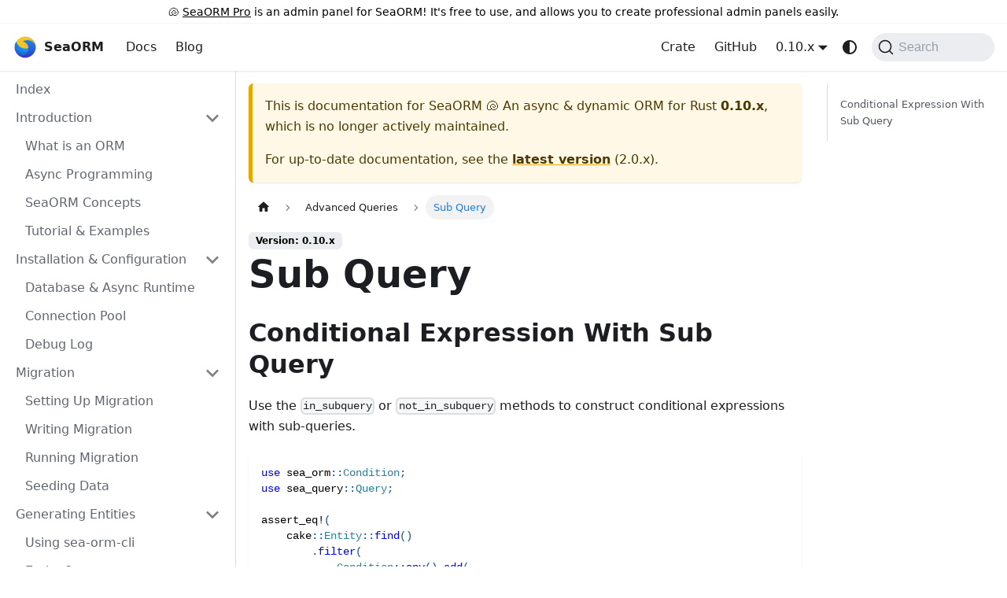

--- FILE ---
content_type: text/html; charset=utf-8
request_url: https://www.sea-ql.org/SeaORM/docs/0.10.x/advanced-query/subquery/
body_size: 6874
content:
<!doctype html>
<html lang="en" dir="ltr" class="docs-wrapper plugin-docs plugin-id-default docs-version-0.10.x docs-doc-page docs-doc-id-advanced-query/subquery" data-has-hydrated="false">
<head>
<meta charset="UTF-8">
<meta name="generator" content="Docusaurus v3.8.1">
<title data-rh="true">Sub Query | SeaORM 🐚 An async &amp; dynamic ORM for Rust</title><meta data-rh="true" name="viewport" content="width=device-width,initial-scale=1"><meta data-rh="true" name="twitter:card" content="summary_large_image"><meta data-rh="true" property="og:image" content="https://www.sea-ql.org/SeaORM/img/SeaORM banner.png"><meta data-rh="true" name="twitter:image" content="https://www.sea-ql.org/SeaORM/img/SeaORM banner.png"><meta data-rh="true" property="og:url" content="https://www.sea-ql.org/SeaORM/docs/0.10.x/advanced-query/subquery/"><meta data-rh="true" property="og:locale" content="en"><meta data-rh="true" name="docusaurus_locale" content="en"><meta data-rh="true" name="docsearch:language" content="en"><meta data-rh="true" name="keywords" content="rust, orm, SeaORM, database, sql, mysql, sqlite, postgresql, rocket, tokio, sqlx, actix, async-std"><meta data-rh="true" name="docusaurus_version" content="0.10.x"><meta data-rh="true" name="docusaurus_tag" content="docs-default-0.10.x"><meta data-rh="true" name="docsearch:version" content="0.10.x"><meta data-rh="true" name="docsearch:docusaurus_tag" content="docs-default-0.10.x"><meta data-rh="true" property="og:title" content="Sub Query | SeaORM 🐚 An async &amp; dynamic ORM for Rust"><meta data-rh="true" name="description" content="Conditional Expression With Sub Query"><meta data-rh="true" property="og:description" content="Conditional Expression With Sub Query"><link data-rh="true" rel="icon" href="/SeaORM/img/favicon.ico"><link data-rh="true" rel="canonical" href="https://www.sea-ql.org/SeaORM/docs/0.10.x/advanced-query/subquery/"><link data-rh="true" rel="alternate" href="https://www.sea-ql.org/SeaORM/docs/0.10.x/advanced-query/subquery/" hreflang="en"><link data-rh="true" rel="alternate" href="https://www.sea-ql.org/SeaORM/docs/0.10.x/advanced-query/subquery/" hreflang="x-default"><link data-rh="true" rel="preconnect" href="https://F60BRNGE7P-dsn.algolia.net" crossorigin="anonymous"><script data-rh="true" type="application/ld+json">{"@context":"https://schema.org","@type":"BreadcrumbList","itemListElement":[{"@type":"ListItem","position":1,"name":"Sub Query","item":"https://www.sea-ql.org/SeaORM/docs/0.10.x/advanced-query/subquery"}]}</script><link rel="search" type="application/opensearchdescription+xml" title="SeaORM 🐚 An async &amp; dynamic ORM for Rust" href="/SeaORM/opensearch.xml">
<link rel="stylesheet" href="/cookieconsent/cookieconsent.css">
<script src="/sea-ql.js"></script>
<script type="module" src="/cookieconsent/cookieconsent.js" async></script><link rel="stylesheet" href="/SeaORM/assets/css/styles.849b5349.css">
<script src="/SeaORM/assets/js/runtime~main.c5ec7ae7.js" defer="defer"></script>
<script src="/SeaORM/assets/js/main.be999421.js" defer="defer"></script>
</head>
<body class="navigation-with-keyboard">
<svg xmlns="http://www.w3.org/2000/svg" style="display: none;"><defs>
<symbol id="theme-svg-external-link" viewBox="0 0 24 24"><path fill="currentColor" d="M21 13v10h-21v-19h12v2h-10v15h17v-8h2zm3-12h-10.988l4.035 4-6.977 7.07 2.828 2.828 6.977-7.07 4.125 4.172v-11z"/></symbol>
</defs></svg>
<script>!function(){var t=function(){try{return new URLSearchParams(window.location.search).get("docusaurus-theme")}catch(t){}}()||function(){try{return window.localStorage.getItem("theme")}catch(t){}}();document.documentElement.setAttribute("data-theme",t||(window.matchMedia("(prefers-color-scheme: dark)").matches?"dark":"light")),document.documentElement.setAttribute("data-theme-choice",t||"system")}(),function(){try{const n=new URLSearchParams(window.location.search).entries();for(var[t,e]of n)if(t.startsWith("docusaurus-data-")){var a=t.replace("docusaurus-data-","data-");document.documentElement.setAttribute(a,e)}}catch(t){}}(),document.documentElement.setAttribute("data-announcement-bar-initially-dismissed",function(){try{return"true"===localStorage.getItem("docusaurus.announcement.dismiss")}catch(t){}return!1}())</script><div id="__docusaurus"><link rel="preload" as="image" href="/SeaORM/img/SeaQL.png"><div role="region" aria-label="Skip to main content"><a class="skipToContent_fXgn" href="#__docusaurus_skipToContent_fallback">Skip to main content</a></div><div class="theme-announcement-bar announcementBar_mb4j" role="banner"><div class="content_knG7 announcementBarContent_xLdY">🐚 <a href="https://www.sea-ql.org/sea-orm-pro/">SeaORM Pro</a> is an admin panel for SeaORM! It's free to use, and allows you to create professional admin panels easily.</div></div><nav aria-label="Main" class="theme-layout-navbar navbar navbar--fixed-top"><div class="navbar__inner"><div class="theme-layout-navbar-left navbar__items"><button aria-label="Toggle navigation bar" aria-expanded="false" class="navbar__toggle clean-btn" type="button"><svg width="30" height="30" viewBox="0 0 30 30" aria-hidden="true"><path stroke="currentColor" stroke-linecap="round" stroke-miterlimit="10" stroke-width="2" d="M4 7h22M4 15h22M4 23h22"></path></svg></button><a class="navbar__brand" href="/SeaORM/"><div class="navbar__logo"><img src="/SeaORM/img/SeaQL.png" alt="SeaORM Logo" class="themedComponent_mlkZ themedComponent--light_NVdE"><img src="/SeaORM/img/SeaQL.png" alt="SeaORM Logo" class="themedComponent_mlkZ themedComponent--dark_xIcU"></div><b class="navbar__title text--truncate">SeaORM</b></a><a class="navbar__item navbar__link" target="_self" href="/SeaORM/docs/index/">Docs</a><a href="https://www.sea-ql.org/blog/" target="_self" rel="noopener noreferrer" class="navbar__item navbar__link">Blog</a></div><div class="theme-layout-navbar-right navbar__items navbar__items--right"><a href="https://crates.io/crates/sea-orm" target="_blank" rel="noopener noreferrer" class="navbar__item navbar__link">Crate</a><a href="https://github.com/SeaQL/sea-orm" target="_blank" rel="noopener noreferrer" class="navbar__item navbar__link">GitHub</a><div class="navbar__item dropdown dropdown--hoverable dropdown--right"><a class="navbar__link" aria-haspopup="true" aria-expanded="false" role="button" href="/SeaORM/docs/0.10.x/advanced-query/subquery/">0.10.x</a><ul class="dropdown__menu"><li><a class="dropdown__link" href="/SeaORM/docs/advanced-query/subquery/">2.0.x</a></li><li><a class="dropdown__link" href="/SeaORM/docs/1.1.x/advanced-query/subquery/">1.1.x</a></li><li><a class="dropdown__link" href="/SeaORM/docs/1.0.x/advanced-query/subquery/">1.0.x</a></li><li><a class="dropdown__link" href="/SeaORM/docs/0.12.x/advanced-query/subquery/">0.12.x</a></li><li><a class="dropdown__link" href="/SeaORM/docs/0.11.x/advanced-query/subquery/">0.11.x</a></li><li><a aria-current="page" class="dropdown__link dropdown__link--active" href="/SeaORM/docs/0.10.x/advanced-query/subquery/">0.10.x</a></li><li><a class="dropdown__link" href="/SeaORM/docs/0.9.x/advanced-query/subquery/">0.9.x</a></li><li><a class="dropdown__link" href="/SeaORM/docs/0.8.x/advanced-query/subquery/">0.8.x</a></li><li><a class="dropdown__link" href="/SeaORM/docs/0.7.x/advanced-query/subquery/">0.7.x</a></li><li><a class="dropdown__link" href="/SeaORM/docs/0.6.x/advanced-query/subquery/">0.6.x</a></li><li><a class="dropdown__link" href="/SeaORM/docs/0.5.x/advanced-query/subquery/">0.5.x</a></li><li><a class="dropdown__link" href="/SeaORM/docs/0.4.x/advanced-query/subquery/">0.4.x</a></li></ul></div><div class="toggle_vylO colorModeToggle_DEke"><button class="clean-btn toggleButton_gllP toggleButtonDisabled_aARS" type="button" disabled="" title="system mode" aria-label="Switch between dark and light mode (currently system mode)"><svg viewBox="0 0 24 24" width="24" height="24" aria-hidden="true" class="toggleIcon_g3eP lightToggleIcon_pyhR"><path fill="currentColor" d="M12,9c1.65,0,3,1.35,3,3s-1.35,3-3,3s-3-1.35-3-3S10.35,9,12,9 M12,7c-2.76,0-5,2.24-5,5s2.24,5,5,5s5-2.24,5-5 S14.76,7,12,7L12,7z M2,13l2,0c0.55,0,1-0.45,1-1s-0.45-1-1-1l-2,0c-0.55,0-1,0.45-1,1S1.45,13,2,13z M20,13l2,0c0.55,0,1-0.45,1-1 s-0.45-1-1-1l-2,0c-0.55,0-1,0.45-1,1S19.45,13,20,13z M11,2v2c0,0.55,0.45,1,1,1s1-0.45,1-1V2c0-0.55-0.45-1-1-1S11,1.45,11,2z M11,20v2c0,0.55,0.45,1,1,1s1-0.45,1-1v-2c0-0.55-0.45-1-1-1C11.45,19,11,19.45,11,20z M5.99,4.58c-0.39-0.39-1.03-0.39-1.41,0 c-0.39,0.39-0.39,1.03,0,1.41l1.06,1.06c0.39,0.39,1.03,0.39,1.41,0s0.39-1.03,0-1.41L5.99,4.58z M18.36,16.95 c-0.39-0.39-1.03-0.39-1.41,0c-0.39,0.39-0.39,1.03,0,1.41l1.06,1.06c0.39,0.39,1.03,0.39,1.41,0c0.39-0.39,0.39-1.03,0-1.41 L18.36,16.95z M19.42,5.99c0.39-0.39,0.39-1.03,0-1.41c-0.39-0.39-1.03-0.39-1.41,0l-1.06,1.06c-0.39,0.39-0.39,1.03,0,1.41 s1.03,0.39,1.41,0L19.42,5.99z M7.05,18.36c0.39-0.39,0.39-1.03,0-1.41c-0.39-0.39-1.03-0.39-1.41,0l-1.06,1.06 c-0.39,0.39-0.39,1.03,0,1.41s1.03,0.39,1.41,0L7.05,18.36z"></path></svg><svg viewBox="0 0 24 24" width="24" height="24" aria-hidden="true" class="toggleIcon_g3eP darkToggleIcon_wfgR"><path fill="currentColor" d="M9.37,5.51C9.19,6.15,9.1,6.82,9.1,7.5c0,4.08,3.32,7.4,7.4,7.4c0.68,0,1.35-0.09,1.99-0.27C17.45,17.19,14.93,19,12,19 c-3.86,0-7-3.14-7-7C5,9.07,6.81,6.55,9.37,5.51z M12,3c-4.97,0-9,4.03-9,9s4.03,9,9,9s9-4.03,9-9c0-0.46-0.04-0.92-0.1-1.36 c-0.98,1.37-2.58,2.26-4.4,2.26c-2.98,0-5.4-2.42-5.4-5.4c0-1.81,0.89-3.42,2.26-4.4C12.92,3.04,12.46,3,12,3L12,3z"></path></svg><svg viewBox="0 0 24 24" width="24" height="24" aria-hidden="true" class="toggleIcon_g3eP systemToggleIcon_QzmC"><path fill="currentColor" d="m12 21c4.971 0 9-4.029 9-9s-4.029-9-9-9-9 4.029-9 9 4.029 9 9 9zm4.95-13.95c1.313 1.313 2.05 3.093 2.05 4.95s-0.738 3.637-2.05 4.95c-1.313 1.313-3.093 2.05-4.95 2.05v-14c1.857 0 3.637 0.737 4.95 2.05z"></path></svg></button></div><div class="navbarSearchContainer_Bca1"><button type="button" class="DocSearch DocSearch-Button" aria-label="Search (Command+K)"><span class="DocSearch-Button-Container"><svg width="20" height="20" class="DocSearch-Search-Icon" viewBox="0 0 20 20" aria-hidden="true"><path d="M14.386 14.386l4.0877 4.0877-4.0877-4.0877c-2.9418 2.9419-7.7115 2.9419-10.6533 0-2.9419-2.9418-2.9419-7.7115 0-10.6533 2.9418-2.9419 7.7115-2.9419 10.6533 0 2.9419 2.9418 2.9419 7.7115 0 10.6533z" stroke="currentColor" fill="none" fill-rule="evenodd" stroke-linecap="round" stroke-linejoin="round"></path></svg><span class="DocSearch-Button-Placeholder">Search</span></span><span class="DocSearch-Button-Keys"></span></button></div></div></div><div role="presentation" class="navbar-sidebar__backdrop"></div></nav><div id="__docusaurus_skipToContent_fallback" class="theme-layout-main main-wrapper mainWrapper_z2l0"><div class="docsWrapper_hBAB"><button aria-label="Scroll back to top" class="clean-btn theme-back-to-top-button backToTopButton_sjWU" type="button"></button><div class="docRoot_UBD9"><aside class="theme-doc-sidebar-container docSidebarContainer_YfHR"><div class="sidebarViewport_aRkj"><div class="sidebar_njMd"><nav aria-label="Docs sidebar" class="menu thin-scrollbar menu_SIkG menuWithAnnouncementBar_GW3s"><ul class="theme-doc-sidebar-menu menu__list"><li class="theme-doc-sidebar-item-link theme-doc-sidebar-item-link-level-1 menu__list-item"><a class="menu__link" href="/SeaORM/docs/0.10.x/index/">Index</a></li><li class="theme-doc-sidebar-item-category theme-doc-sidebar-item-category-level-1 menu__list-item"><div class="menu__list-item-collapsible"><a class="menu__link menu__link--sublist menu__link--sublist-caret" role="button" aria-expanded="true" href="/SeaORM/docs/0.10.x/introduction/orm/">Introduction</a></div><ul class="menu__list"><li class="theme-doc-sidebar-item-link theme-doc-sidebar-item-link-level-2 menu__list-item"><a class="menu__link" tabindex="0" href="/SeaORM/docs/0.10.x/introduction/orm/">What is an ORM</a></li><li class="theme-doc-sidebar-item-link theme-doc-sidebar-item-link-level-2 menu__list-item"><a class="menu__link" tabindex="0" href="/SeaORM/docs/0.10.x/introduction/async/">Async Programming</a></li><li class="theme-doc-sidebar-item-link theme-doc-sidebar-item-link-level-2 menu__list-item"><a class="menu__link" tabindex="0" href="/SeaORM/docs/0.10.x/introduction/sea-orm/">SeaORM Concepts</a></li><li class="theme-doc-sidebar-item-link theme-doc-sidebar-item-link-level-2 menu__list-item"><a class="menu__link" tabindex="0" href="/SeaORM/docs/0.10.x/introduction/tutorial/">Tutorial &amp; Examples</a></li></ul></li><li class="theme-doc-sidebar-item-category theme-doc-sidebar-item-category-level-1 menu__list-item"><div class="menu__list-item-collapsible"><a class="menu__link menu__link--sublist menu__link--sublist-caret" role="button" aria-expanded="true" href="/SeaORM/docs/0.10.x/install-and-config/database-and-async-runtime/">Installation &amp; Configuration</a></div><ul class="menu__list"><li class="theme-doc-sidebar-item-link theme-doc-sidebar-item-link-level-2 menu__list-item"><a class="menu__link" tabindex="0" href="/SeaORM/docs/0.10.x/install-and-config/database-and-async-runtime/">Database &amp; Async Runtime</a></li><li class="theme-doc-sidebar-item-link theme-doc-sidebar-item-link-level-2 menu__list-item"><a class="menu__link" tabindex="0" href="/SeaORM/docs/0.10.x/install-and-config/connection/">Connection Pool</a></li><li class="theme-doc-sidebar-item-link theme-doc-sidebar-item-link-level-2 menu__list-item"><a class="menu__link" tabindex="0" href="/SeaORM/docs/0.10.x/install-and-config/debug-log/">Debug Log</a></li></ul></li><li class="theme-doc-sidebar-item-category theme-doc-sidebar-item-category-level-1 menu__list-item"><div class="menu__list-item-collapsible"><a class="menu__link menu__link--sublist menu__link--sublist-caret" role="button" aria-expanded="true" href="/SeaORM/docs/0.10.x/migration/setting-up-migration/">Migration</a></div><ul class="menu__list"><li class="theme-doc-sidebar-item-link theme-doc-sidebar-item-link-level-2 menu__list-item"><a class="menu__link" tabindex="0" href="/SeaORM/docs/0.10.x/migration/setting-up-migration/">Setting Up Migration</a></li><li class="theme-doc-sidebar-item-link theme-doc-sidebar-item-link-level-2 menu__list-item"><a class="menu__link" tabindex="0" href="/SeaORM/docs/0.10.x/migration/writing-migration/">Writing Migration</a></li><li class="theme-doc-sidebar-item-link theme-doc-sidebar-item-link-level-2 menu__list-item"><a class="menu__link" tabindex="0" href="/SeaORM/docs/0.10.x/migration/running-migration/">Running Migration</a></li><li class="theme-doc-sidebar-item-link theme-doc-sidebar-item-link-level-2 menu__list-item"><a class="menu__link" tabindex="0" href="/SeaORM/docs/0.10.x/migration/seeding-data/">Seeding Data</a></li></ul></li><li class="theme-doc-sidebar-item-category theme-doc-sidebar-item-category-level-1 menu__list-item"><div class="menu__list-item-collapsible"><a class="menu__link menu__link--sublist menu__link--sublist-caret" role="button" aria-expanded="true" href="/SeaORM/docs/0.10.x/generate-entity/sea-orm-cli/">Generating Entities</a></div><ul class="menu__list"><li class="theme-doc-sidebar-item-link theme-doc-sidebar-item-link-level-2 menu__list-item"><a class="menu__link" tabindex="0" href="/SeaORM/docs/0.10.x/generate-entity/sea-orm-cli/">Using sea-orm-cli</a></li><li class="theme-doc-sidebar-item-link theme-doc-sidebar-item-link-level-2 menu__list-item"><a class="menu__link" tabindex="0" href="/SeaORM/docs/0.10.x/generate-entity/entity-structure/">Entity Structure</a></li><li class="theme-doc-sidebar-item-link theme-doc-sidebar-item-link-level-2 menu__list-item"><a class="menu__link" tabindex="0" href="/SeaORM/docs/0.10.x/generate-entity/expanded-entity-structure/">Expanded Entity Structure</a></li><li class="theme-doc-sidebar-item-link theme-doc-sidebar-item-link-level-2 menu__list-item"><a class="menu__link" tabindex="0" href="/SeaORM/docs/0.10.x/generate-entity/enumeration/">Enumeration</a></li><li class="theme-doc-sidebar-item-link theme-doc-sidebar-item-link-level-2 menu__list-item"><a class="menu__link" tabindex="0" href="/SeaORM/docs/0.10.x/generate-entity/newtype/">Newtype</a></li></ul></li><li class="theme-doc-sidebar-item-category theme-doc-sidebar-item-category-level-1 menu__list-item"><div class="menu__list-item-collapsible"><a class="menu__link menu__link--sublist menu__link--sublist-caret" role="button" aria-expanded="true" href="/SeaORM/docs/0.10.x/basic-crud/select/">Basic CRUD</a></div><ul class="menu__list"><li class="theme-doc-sidebar-item-link theme-doc-sidebar-item-link-level-2 menu__list-item"><a class="menu__link" tabindex="0" href="/SeaORM/docs/0.10.x/basic-crud/select/">Select</a></li><li class="theme-doc-sidebar-item-link theme-doc-sidebar-item-link-level-2 menu__list-item"><a class="menu__link" tabindex="0" href="/SeaORM/docs/0.10.x/basic-crud/insert/">Insert</a></li><li class="theme-doc-sidebar-item-link theme-doc-sidebar-item-link-level-2 menu__list-item"><a class="menu__link" tabindex="0" href="/SeaORM/docs/0.10.x/basic-crud/update/">Update</a></li><li class="theme-doc-sidebar-item-link theme-doc-sidebar-item-link-level-2 menu__list-item"><a class="menu__link" tabindex="0" href="/SeaORM/docs/0.10.x/basic-crud/save/">Save</a></li><li class="theme-doc-sidebar-item-link theme-doc-sidebar-item-link-level-2 menu__list-item"><a class="menu__link" tabindex="0" href="/SeaORM/docs/0.10.x/basic-crud/delete/">Delete</a></li><li class="theme-doc-sidebar-item-link theme-doc-sidebar-item-link-level-2 menu__list-item"><a class="menu__link" tabindex="0" href="/SeaORM/docs/0.10.x/basic-crud/json/">JSON</a></li><li class="theme-doc-sidebar-item-link theme-doc-sidebar-item-link-level-2 menu__list-item"><a class="menu__link" tabindex="0" href="/SeaORM/docs/0.10.x/basic-crud/raw-sql/">Raw SQL</a></li></ul></li><li class="theme-doc-sidebar-item-category theme-doc-sidebar-item-category-level-1 menu__list-item"><div class="menu__list-item-collapsible"><a class="menu__link menu__link--sublist menu__link--sublist-caret" role="button" aria-expanded="true" href="/SeaORM/docs/0.10.x/relation/one-to-one/">Relations</a></div><ul class="menu__list"><li class="theme-doc-sidebar-item-link theme-doc-sidebar-item-link-level-2 menu__list-item"><a class="menu__link" tabindex="0" href="/SeaORM/docs/0.10.x/relation/one-to-one/">One to One</a></li><li class="theme-doc-sidebar-item-link theme-doc-sidebar-item-link-level-2 menu__list-item"><a class="menu__link" tabindex="0" href="/SeaORM/docs/0.10.x/relation/one-to-many/">One to Many</a></li><li class="theme-doc-sidebar-item-link theme-doc-sidebar-item-link-level-2 menu__list-item"><a class="menu__link" tabindex="0" href="/SeaORM/docs/0.10.x/relation/many-to-many/">Many to Many</a></li><li class="theme-doc-sidebar-item-link theme-doc-sidebar-item-link-level-2 menu__list-item"><a class="menu__link" tabindex="0" href="/SeaORM/docs/0.10.x/relation/chained-relations/">Chained Relations</a></li><li class="theme-doc-sidebar-item-link theme-doc-sidebar-item-link-level-2 menu__list-item"><a class="menu__link" tabindex="0" href="/SeaORM/docs/0.10.x/relation/self-referencing/">Self Referencing</a></li><li class="theme-doc-sidebar-item-link theme-doc-sidebar-item-link-level-2 menu__list-item"><a class="menu__link" tabindex="0" href="/SeaORM/docs/0.10.x/relation/custom-join-condition/">Custom Join Condition</a></li><li class="theme-doc-sidebar-item-link theme-doc-sidebar-item-link-level-2 menu__list-item"><a class="menu__link" tabindex="0" href="/SeaORM/docs/0.10.x/relation/bakery-schema/">Bakery Schema</a></li></ul></li><li class="theme-doc-sidebar-item-category theme-doc-sidebar-item-category-level-1 menu__list-item"><div class="menu__list-item-collapsible"><a class="menu__link menu__link--sublist menu__link--sublist-caret" role="button" aria-expanded="true" href="/SeaORM/docs/0.10.x/write-test/testing/">Writing Tests</a></div><ul class="menu__list"><li class="theme-doc-sidebar-item-link theme-doc-sidebar-item-link-level-2 menu__list-item"><a class="menu__link" tabindex="0" href="/SeaORM/docs/0.10.x/write-test/testing/">Robust &amp; Correct</a></li><li class="theme-doc-sidebar-item-link theme-doc-sidebar-item-link-level-2 menu__list-item"><a class="menu__link" tabindex="0" href="/SeaORM/docs/0.10.x/write-test/mock/">Mock Interface</a></li><li class="theme-doc-sidebar-item-link theme-doc-sidebar-item-link-level-2 menu__list-item"><a class="menu__link" tabindex="0" href="/SeaORM/docs/0.10.x/write-test/sqlite/">Using SQLite</a></li></ul></li><li class="theme-doc-sidebar-item-category theme-doc-sidebar-item-category-level-1 menu__list-item"><div class="menu__list-item-collapsible"><a class="menu__link menu__link--sublist menu__link--sublist-caret menu__link--active" role="button" aria-expanded="true" href="/SeaORM/docs/0.10.x/advanced-query/custom-select/">Advanced Queries</a></div><ul class="menu__list"><li class="theme-doc-sidebar-item-link theme-doc-sidebar-item-link-level-2 menu__list-item"><a class="menu__link" tabindex="0" href="/SeaORM/docs/0.10.x/advanced-query/custom-select/">Custom Select</a></li><li class="theme-doc-sidebar-item-link theme-doc-sidebar-item-link-level-2 menu__list-item"><a class="menu__link" tabindex="0" href="/SeaORM/docs/0.10.x/advanced-query/conditional-expression/">Conditional Expressions</a></li><li class="theme-doc-sidebar-item-link theme-doc-sidebar-item-link-level-2 menu__list-item"><a class="menu__link" tabindex="0" href="/SeaORM/docs/0.10.x/advanced-query/aggregate-function/">Aggregate Functions</a></li><li class="theme-doc-sidebar-item-link theme-doc-sidebar-item-link-level-2 menu__list-item"><a class="menu__link" tabindex="0" href="/SeaORM/docs/0.10.x/advanced-query/custom-joins/">Custom Joins</a></li><li class="theme-doc-sidebar-item-link theme-doc-sidebar-item-link-level-2 menu__list-item"><a class="menu__link menu__link--active" aria-current="page" tabindex="0" href="/SeaORM/docs/0.10.x/advanced-query/subquery/">Sub Query</a></li><li class="theme-doc-sidebar-item-link theme-doc-sidebar-item-link-level-2 menu__list-item"><a class="menu__link" tabindex="0" href="/SeaORM/docs/0.10.x/advanced-query/transaction/">Transaction</a></li><li class="theme-doc-sidebar-item-link theme-doc-sidebar-item-link-level-2 menu__list-item"><a class="menu__link" tabindex="0" href="/SeaORM/docs/0.10.x/advanced-query/streaming/">Streaming</a></li><li class="theme-doc-sidebar-item-link theme-doc-sidebar-item-link-level-2 menu__list-item"><a class="menu__link" tabindex="0" href="/SeaORM/docs/0.10.x/advanced-query/custom-active-model/">Custom Active Model</a></li><li class="theme-doc-sidebar-item-link theme-doc-sidebar-item-link-level-2 menu__list-item"><a class="menu__link" tabindex="0" href="/SeaORM/docs/0.10.x/advanced-query/error-handling/">Error Handling</a></li></ul></li><li class="theme-doc-sidebar-item-category theme-doc-sidebar-item-category-level-1 menu__list-item"><div class="menu__list-item-collapsible"><a class="menu__link menu__link--sublist menu__link--sublist-caret" role="button" aria-expanded="true" href="/SeaORM/docs/0.10.x/generate-sea-query-statement/create-table/">Generating SeaQuery Statement</a></div><ul class="menu__list"><li class="theme-doc-sidebar-item-link theme-doc-sidebar-item-link-level-2 menu__list-item"><a class="menu__link" tabindex="0" href="/SeaORM/docs/0.10.x/generate-sea-query-statement/create-table/">Create Table</a></li><li class="theme-doc-sidebar-item-link theme-doc-sidebar-item-link-level-2 menu__list-item"><a class="menu__link" tabindex="0" href="/SeaORM/docs/0.10.x/generate-sea-query-statement/create-enum/">Create Enum</a></li><li class="theme-doc-sidebar-item-link theme-doc-sidebar-item-link-level-2 menu__list-item"><a class="menu__link" tabindex="0" href="/SeaORM/docs/0.10.x/generate-sea-query-statement/create-index/">Create Index</a></li></ul></li><li class="theme-doc-sidebar-item-category theme-doc-sidebar-item-category-level-1 menu__list-item"><div class="menu__list-item-collapsible"><a class="menu__link menu__link--sublist menu__link--sublist-caret" role="button" aria-expanded="true" href="/SeaORM/docs/0.10.x/internal-design/trait-and-type/">Internal Design</a></div><ul class="menu__list"><li class="theme-doc-sidebar-item-link theme-doc-sidebar-item-link-level-2 menu__list-item"><a class="menu__link" tabindex="0" href="/SeaORM/docs/0.10.x/internal-design/trait-and-type/">Traits and Types</a></li><li class="theme-doc-sidebar-item-link theme-doc-sidebar-item-link-level-2 menu__list-item"><a class="menu__link" tabindex="0" href="/SeaORM/docs/0.10.x/internal-design/derive-macro/">Derive Macros</a></li><li class="theme-doc-sidebar-item-link theme-doc-sidebar-item-link-level-2 menu__list-item"><a class="menu__link" tabindex="0" href="/SeaORM/docs/0.10.x/internal-design/diesel/">Compare with Diesel</a></li><li class="theme-doc-sidebar-item-link theme-doc-sidebar-item-link-level-2 menu__list-item"><a class="menu__link" tabindex="0" href="/SeaORM/docs/0.10.x/internal-design/architecture/">Architecture</a></li></ul></li></ul></nav></div></div></aside><main class="docMainContainer_TBSr"><div class="container padding-top--md padding-bottom--lg"><div class="row"><div class="col docItemCol_VOVn"><div class="theme-doc-version-banner alert alert--warning margin-bottom--md" role="alert"><div>This is documentation for <!-- -->SeaORM 🐚 An async &amp; dynamic ORM for Rust<!-- --> <b>0.10.x</b>, which is no longer actively maintained.</div><div class="margin-top--md">For up-to-date documentation, see the <b><a href="/SeaORM/docs/advanced-query/subquery/">latest version</a></b> (<!-- -->2.0.x<!-- -->).</div></div><div class="docItemContainer_Djhp"><article><nav class="theme-doc-breadcrumbs breadcrumbsContainer_Z_bl" aria-label="Breadcrumbs"><ul class="breadcrumbs"><li class="breadcrumbs__item"><a aria-label="Home page" class="breadcrumbs__link" href="/SeaORM/"><svg viewBox="0 0 24 24" class="breadcrumbHomeIcon_YNFT"><path d="M10 19v-5h4v5c0 .55.45 1 1 1h3c.55 0 1-.45 1-1v-7h1.7c.46 0 .68-.57.33-.87L12.67 3.6c-.38-.34-.96-.34-1.34 0l-8.36 7.53c-.34.3-.13.87.33.87H5v7c0 .55.45 1 1 1h3c.55 0 1-.45 1-1z" fill="currentColor"></path></svg></a></li><li class="breadcrumbs__item"><span class="breadcrumbs__link">Advanced Queries</span></li><li class="breadcrumbs__item breadcrumbs__item--active"><span class="breadcrumbs__link">Sub Query</span></li></ul></nav><span class="theme-doc-version-badge badge badge--secondary">Version: 0.10.x</span><div class="tocCollapsible_ETCw theme-doc-toc-mobile tocMobile_ITEo"><button type="button" class="clean-btn tocCollapsibleButton_TO0P">On this page</button></div><div class="theme-doc-markdown markdown"><header><h1>Sub Query</h1></header>
<h2 class="anchor anchorWithStickyNavbar_LWe7" id="conditional-expression-with-sub-query">Conditional Expression With Sub Query<a href="#conditional-expression-with-sub-query" class="hash-link" aria-label="Direct link to Conditional Expression With Sub Query" title="Direct link to Conditional Expression With Sub Query">​</a></h2>
<p>Use the <code>in_subquery</code> or <code>not_in_subquery</code> methods to construct conditional expressions with sub-queries.</p>
<div class="language-rust codeBlockContainer_Ckt0 theme-code-block" style="--prism-color:#000000;--prism-background-color:#ffffff"><div class="codeBlockContent_QJqH"><pre tabindex="0" class="prism-code language-rust codeBlock_bY9V thin-scrollbar" style="color:#000000;background-color:#ffffff"><code class="codeBlockLines_e6Vv"><span class="token-line" style="color:#000000"><span class="token keyword" style="color:rgb(0, 0, 255)">use</span><span class="token plain"> </span><span class="token namespace">sea_orm</span><span class="token namespace punctuation" style="color:rgb(4, 81, 165)">::</span><span class="token class-name" style="color:rgb(38, 127, 153)">Condition</span><span class="token punctuation" style="color:rgb(4, 81, 165)">;</span><span class="token plain"></span><br></span><span class="token-line" style="color:#000000"><span class="token plain"></span><span class="token keyword" style="color:rgb(0, 0, 255)">use</span><span class="token plain"> </span><span class="token namespace">sea_query</span><span class="token namespace punctuation" style="color:rgb(4, 81, 165)">::</span><span class="token class-name" style="color:rgb(38, 127, 153)">Query</span><span class="token punctuation" style="color:rgb(4, 81, 165)">;</span><span class="token plain"></span><br></span><span class="token-line" style="color:#000000"><span class="token plain" style="display:inline-block"></span><br></span><span class="token-line" style="color:#000000"><span class="token plain"></span><span class="token macro property">assert_eq!</span><span class="token punctuation" style="color:rgb(4, 81, 165)">(</span><span class="token plain"></span><br></span><span class="token-line" style="color:#000000"><span class="token plain">    </span><span class="token namespace">cake</span><span class="token namespace punctuation" style="color:rgb(4, 81, 165)">::</span><span class="token class-name" style="color:rgb(38, 127, 153)">Entity</span><span class="token punctuation" style="color:rgb(4, 81, 165)">::</span><span class="token function" style="color:rgb(0, 0, 255)">find</span><span class="token punctuation" style="color:rgb(4, 81, 165)">(</span><span class="token punctuation" style="color:rgb(4, 81, 165)">)</span><span class="token plain"></span><br></span><span class="token-line" style="color:#000000"><span class="token plain">        </span><span class="token punctuation" style="color:rgb(4, 81, 165)">.</span><span class="token function" style="color:rgb(0, 0, 255)">filter</span><span class="token punctuation" style="color:rgb(4, 81, 165)">(</span><span class="token plain"></span><br></span><span class="token-line" style="color:#000000"><span class="token plain">            </span><span class="token class-name" style="color:rgb(38, 127, 153)">Condition</span><span class="token punctuation" style="color:rgb(4, 81, 165)">::</span><span class="token function" style="color:rgb(0, 0, 255)">any</span><span class="token punctuation" style="color:rgb(4, 81, 165)">(</span><span class="token punctuation" style="color:rgb(4, 81, 165)">)</span><span class="token punctuation" style="color:rgb(4, 81, 165)">.</span><span class="token function" style="color:rgb(0, 0, 255)">add</span><span class="token punctuation" style="color:rgb(4, 81, 165)">(</span><span class="token plain"></span><br></span><span class="token-line" style="color:#000000"><span class="token plain">                </span><span class="token namespace">cake</span><span class="token namespace punctuation" style="color:rgb(4, 81, 165)">::</span><span class="token class-name" style="color:rgb(38, 127, 153)">Column</span><span class="token punctuation" style="color:rgb(4, 81, 165)">::</span><span class="token class-name" style="color:rgb(38, 127, 153)">Id</span><span class="token punctuation" style="color:rgb(4, 81, 165)">.</span><span class="token function" style="color:rgb(0, 0, 255)">in_subquery</span><span class="token punctuation" style="color:rgb(4, 81, 165)">(</span><span class="token plain"></span><br></span><span class="token-line" style="color:#000000"><span class="token plain">                    </span><span class="token class-name" style="color:rgb(38, 127, 153)">Query</span><span class="token punctuation" style="color:rgb(4, 81, 165)">::</span><span class="token function" style="color:rgb(0, 0, 255)">select</span><span class="token punctuation" style="color:rgb(4, 81, 165)">(</span><span class="token punctuation" style="color:rgb(4, 81, 165)">)</span><span class="token plain"></span><br></span><span class="token-line" style="color:#000000"><span class="token plain">                        </span><span class="token punctuation" style="color:rgb(4, 81, 165)">.</span><span class="token function" style="color:rgb(0, 0, 255)">expr</span><span class="token punctuation" style="color:rgb(4, 81, 165)">(</span><span class="token namespace">cake</span><span class="token namespace punctuation" style="color:rgb(4, 81, 165)">::</span><span class="token class-name" style="color:rgb(38, 127, 153)">Column</span><span class="token punctuation" style="color:rgb(4, 81, 165)">::</span><span class="token class-name" style="color:rgb(38, 127, 153)">Id</span><span class="token punctuation" style="color:rgb(4, 81, 165)">.</span><span class="token function" style="color:rgb(0, 0, 255)">max</span><span class="token punctuation" style="color:rgb(4, 81, 165)">(</span><span class="token punctuation" style="color:rgb(4, 81, 165)">)</span><span class="token punctuation" style="color:rgb(4, 81, 165)">)</span><span class="token plain"></span><br></span><span class="token-line" style="color:#000000"><span class="token plain">                        </span><span class="token punctuation" style="color:rgb(4, 81, 165)">.</span><span class="token function" style="color:rgb(0, 0, 255)">from</span><span class="token punctuation" style="color:rgb(4, 81, 165)">(</span><span class="token namespace">cake</span><span class="token namespace punctuation" style="color:rgb(4, 81, 165)">::</span><span class="token class-name" style="color:rgb(38, 127, 153)">Entity</span><span class="token punctuation" style="color:rgb(4, 81, 165)">)</span><span class="token plain"></span><br></span><span class="token-line" style="color:#000000"><span class="token plain">                        </span><span class="token punctuation" style="color:rgb(4, 81, 165)">.</span><span class="token function" style="color:rgb(0, 0, 255)">to_owned</span><span class="token punctuation" style="color:rgb(4, 81, 165)">(</span><span class="token punctuation" style="color:rgb(4, 81, 165)">)</span><span class="token plain"></span><br></span><span class="token-line" style="color:#000000"><span class="token plain">                </span><span class="token punctuation" style="color:rgb(4, 81, 165)">)</span><span class="token plain"></span><br></span><span class="token-line" style="color:#000000"><span class="token plain">            </span><span class="token punctuation" style="color:rgb(4, 81, 165)">)</span><span class="token plain"></span><br></span><span class="token-line" style="color:#000000"><span class="token plain">        </span><span class="token punctuation" style="color:rgb(4, 81, 165)">)</span><span class="token plain"></span><br></span><span class="token-line" style="color:#000000"><span class="token plain">        </span><span class="token punctuation" style="color:rgb(4, 81, 165)">.</span><span class="token function" style="color:rgb(0, 0, 255)">build</span><span class="token punctuation" style="color:rgb(4, 81, 165)">(</span><span class="token class-name" style="color:rgb(38, 127, 153)">DbBackend</span><span class="token punctuation" style="color:rgb(4, 81, 165)">::</span><span class="token class-name" style="color:rgb(38, 127, 153)">MySql</span><span class="token punctuation" style="color:rgb(4, 81, 165)">)</span><span class="token plain"></span><br></span><span class="token-line" style="color:#000000"><span class="token plain">        </span><span class="token punctuation" style="color:rgb(4, 81, 165)">.</span><span class="token function" style="color:rgb(0, 0, 255)">to_string</span><span class="token punctuation" style="color:rgb(4, 81, 165)">(</span><span class="token punctuation" style="color:rgb(4, 81, 165)">)</span><span class="token punctuation" style="color:rgb(4, 81, 165)">,</span><span class="token plain"></span><br></span><span class="token-line" style="color:#000000"><span class="token plain">    </span><span class="token punctuation" style="color:rgb(4, 81, 165)">[</span><span class="token plain"></span><br></span><span class="token-line" style="color:#000000"><span class="token plain">        </span><span class="token string" style="color:rgb(163, 21, 21)">&quot;SELECT `cake`.`id`, `cake`.`name` FROM `cake`&quot;</span><span class="token punctuation" style="color:rgb(4, 81, 165)">,</span><span class="token plain"></span><br></span><span class="token-line" style="color:#000000"><span class="token plain">        </span><span class="token string" style="color:rgb(163, 21, 21)">&quot;WHERE `cake`.`id` IN (SELECT MAX(`cake`.`id`) FROM `cake`)&quot;</span><span class="token punctuation" style="color:rgb(4, 81, 165)">,</span><span class="token plain"></span><br></span><span class="token-line" style="color:#000000"><span class="token plain">    </span><span class="token punctuation" style="color:rgb(4, 81, 165)">]</span><span class="token plain"></span><br></span><span class="token-line" style="color:#000000"><span class="token plain">    </span><span class="token punctuation" style="color:rgb(4, 81, 165)">.</span><span class="token function" style="color:rgb(0, 0, 255)">join</span><span class="token punctuation" style="color:rgb(4, 81, 165)">(</span><span class="token string" style="color:rgb(163, 21, 21)">&quot; &quot;</span><span class="token punctuation" style="color:rgb(4, 81, 165)">)</span><span class="token plain"></span><br></span><span class="token-line" style="color:#000000"><span class="token plain"></span><span class="token punctuation" style="color:rgb(4, 81, 165)">)</span><span class="token punctuation" style="color:rgb(4, 81, 165)">;</span><br></span></code></pre></div></div></div><footer class="theme-doc-footer docusaurus-mt-lg"><div class="row margin-top--sm theme-doc-footer-edit-meta-row"><div class="col"><a href="https://github.com/SeaQL/seaql.github.io/edit/master/SeaORM/versioned_docs/version-0.10.x/08-advanced-query/05-subquery.md" target="_blank" rel="noopener noreferrer" class="theme-edit-this-page"><svg fill="currentColor" height="20" width="20" viewBox="0 0 40 40" class="iconEdit_Z9Sw" aria-hidden="true"><g><path d="m34.5 11.7l-3 3.1-6.3-6.3 3.1-3q0.5-0.5 1.2-0.5t1.1 0.5l3.9 3.9q0.5 0.4 0.5 1.1t-0.5 1.2z m-29.5 17.1l18.4-18.5 6.3 6.3-18.4 18.4h-6.3v-6.2z"></path></g></svg>Edit this page</a></div><div class="col lastUpdated_JAkA"><span class="theme-last-updated">Last updated<!-- --> on <b><time datetime="2026-01-08T11:33:14.000Z" itemprop="dateModified">Jan 8, 2026</time></b> by <b>Chris Tsang</b></span></div></div></footer></article><nav class="docusaurus-mt-lg pagination-nav" aria-label="Docs pages"><a class="pagination-nav__link pagination-nav__link--prev" href="/SeaORM/docs/0.10.x/advanced-query/custom-joins/"><div class="pagination-nav__sublabel">Previous</div><div class="pagination-nav__label">Custom Joins</div></a><a class="pagination-nav__link pagination-nav__link--next" href="/SeaORM/docs/0.10.x/advanced-query/transaction/"><div class="pagination-nav__sublabel">Next</div><div class="pagination-nav__label">Transaction</div></a></nav></div></div><div class="col col--3"><div class="tableOfContents_bqdL thin-scrollbar theme-doc-toc-desktop"><ul class="table-of-contents table-of-contents__left-border"><li><a href="#conditional-expression-with-sub-query" class="table-of-contents__link toc-highlight">Conditional Expression With Sub Query</a></li></ul></div></div></div></div></main></div></div></div><footer class="theme-layout-footer footer footer--dark"><div class="container container-fluid"><div class="row footer__links"><div class="theme-layout-footer-column col footer__col"><div class="footer__title">Docs</div><ul class="footer__items clean-list"><li class="footer__item"><a class="footer__link-item" href="/SeaORM/docs/index/">Getting Started</a></li><li class="footer__item"><a href="https://www.sea-ql.org/sea-orm-tutorial/" target="_blank" rel="noopener noreferrer" class="footer__link-item">SeaORM Tutorial</a></li><li class="footer__item"><a href="https://www.sea-ql.org/sea-orm-cookbook/" target="_blank" rel="noopener noreferrer" class="footer__link-item">SeaORM Cookbook</a></li><li class="footer__item"><a href="https://docs.rs/sea-orm/latest/sea_orm/" target="_blank" rel="noopener noreferrer" class="footer__link-item">API Reference</a></li></ul></div><div class="theme-layout-footer-column col footer__col"><div class="footer__title">Community</div><ul class="footer__items clean-list"><li class="footer__item"><a href="https://github.com/SeaQL/sea-orm/discussions" target="_blank" rel="noopener noreferrer" class="footer__link-item">GitHub</a></li><li class="footer__item"><a href="https://discord.com/invite/uCPdDXzbdv" target="_blank" rel="noopener noreferrer" class="footer__link-item">Discord</a></li><li class="footer__item"><a href="https://twitter.com/sea_ql" target="_blank" rel="noopener noreferrer" class="footer__link-item">Twitter</a></li></ul></div><div class="theme-layout-footer-column col footer__col"><div class="footer__title">More</div><ul class="footer__items clean-list"><li class="footer__item"><a href="https://www.sea-ql.org/blog/" target="_self" rel="noopener noreferrer" class="footer__link-item">Blog</a></li><li class="footer__item"><a class="footer__link-item" href="/SeaORM/about-us/">About Us</a></li><li class="footer__item"><a href="https://www.sea-ql.org/Seaography/" target="_blank" rel="noopener noreferrer" class="footer__link-item">Seaography</a></li></ul></div></div><div class="footer__bottom text--center"><div class="footer__copyright"><br><a href="https://github.com/SeaQL/sea-orm/stargazers/" target="_blank"><img src="https://img.shields.io/github/stars/SeaQL/sea-orm.svg?style=social&label=Star"></a><br>Every ⭐ counts!<br>SeaQL.org © 2026 🇬🇧</div></div></div></footer></div>
</body>
</html>

--- FILE ---
content_type: application/javascript; charset=utf-8
request_url: https://www.sea-ql.org/SeaORM/assets/js/runtime~main.c5ec7ae7.js
body_size: 16827
content:
(()=>{"use strict";var e,c,b,a,d,f={},t={};function r(e){var c=t[e];if(void 0!==c)return c.exports;var b=t[e]={exports:{}};return f[e].call(b.exports,b,b.exports,r),b.exports}r.m=f,e=[],r.O=(c,b,a,d)=>{if(!b){var f=1/0;for(i=0;i<e.length;i++){for(var[b,a,d]=e[i],t=!0,o=0;o<b.length;o++)(!1&d||f>=d)&&Object.keys(r.O).every(e=>r.O[e](b[o]))?b.splice(o--,1):(t=!1,d<f&&(f=d));if(t){e.splice(i--,1);var n=a();void 0!==n&&(c=n)}}return c}d=d||0;for(var i=e.length;i>0&&e[i-1][2]>d;i--)e[i]=e[i-1];e[i]=[b,a,d]},r.n=e=>{var c=e&&e.__esModule?()=>e.default:()=>e;return r.d(c,{a:c}),c},b=Object.getPrototypeOf?e=>Object.getPrototypeOf(e):e=>e.__proto__,r.t=function(e,a){if(1&a&&(e=this(e)),8&a)return e;if("object"==typeof e&&e){if(4&a&&e.__esModule)return e;if(16&a&&"function"==typeof e.then)return e}var d=Object.create(null);r.r(d);var f={};c=c||[null,b({}),b([]),b(b)];for(var t=2&a&&e;("object"==typeof t||"function"==typeof t)&&!~c.indexOf(t);t=b(t))Object.getOwnPropertyNames(t).forEach(c=>f[c]=()=>e[c]);return f.default=()=>e,r.d(d,f),d},r.d=(e,c)=>{for(var b in c)r.o(c,b)&&!r.o(e,b)&&Object.defineProperty(e,b,{enumerable:!0,get:c[b]})},r.f={},r.e=e=>Promise.all(Object.keys(r.f).reduce((c,b)=>(r.f[b](e,c),c),[])),r.u=e=>"assets/js/"+({3:"86a5d509",562:"a5ffc3ef",673:"e0025505",717:"fbb1d607",822:"a666fe87",1040:"faa7eed9",1505:"ccee9b10",1645:"a8b4df92",1758:"551a9e47",1956:"eb313186",2282:"ea4f6986",2300:"018dafad",2445:"f898d61b",2722:"377dcc0d",2781:"369128af",2821:"2f8c5468",2915:"8da337f4",3291:"fb77c8b1",3338:"820deb1a",3555:"bf0ebf41",4417:"2c7311cb",4544:"c036a22b",4623:"c823af23",5156:"421f649e",5171:"8ce43276",5230:"b1315b7b",5333:"f23442ef",5406:"fcce8f0b",5581:"d6f5efc3",5638:"096b5065",5788:"8d2af11d",5864:"090877e7",6087:"8521592b",6264:"baf97ae8",6479:"55ff2952",6555:"8fe3d44f",7108:"c10da7d3",7248:"7de64946",7351:"db16a840",7468:"3709e8c2",7585:"200d8b9a",7622:"dc167767",7804:"d7793f0c",7976:"ed9fd2f9",7980:"76d95154",8219:"b8322c13",8332:"3f203890",8363:"9b125a55",8385:"dd5687ca",8673:"3d4ed8d6",8732:"f5471bd6",8810:"b420fcbb",9094:"96b95c29",9219:"97af88c0",9328:"5b09d33e",9539:"26b7adc7",9549:"85739756",9647:"5e95c892",9967:"b8dab878",10176:"27e4ae32",10567:"11d0e427",10781:"f6332bf2",11e3:"6924cfd5",11086:"b57edcc4",11266:"7d4c8c31",11454:"e3116a80",11784:"453b85b2",12025:"6e549e53",12038:"c47cac82",12119:"9dd0a758",12120:"394716c4",12122:"0da09081",12455:"788f8498",12457:"1668842c",12645:"174707ee",12985:"347fbc56",13162:"2e2a9f35",13321:"571d0b8c",13527:"b0e8927e",13688:"f81b8a92",13776:"992f3ef3",13908:"c124391f",14203:"7321a7a2",14333:"3ea927d9",14623:"c511a434",14774:"6fede0c8",15064:"62ac9761",15225:"65723186",15353:"4b87d421",15556:"92848341",15604:"e669f465",15641:"3dd89318",16084:"71c99fae",16146:"d29f5074",16270:"0bd70cd7",16447:"1bd0d8de",16842:"0c3cdd66",17165:"bc96cd94",17244:"8eb94812",17321:"fe371aaf",17384:"3027ee09",17386:"c6ff8675",17425:"5c68160e",17510:"f6c30807",17712:"68c81740",18263:"8fd90e11",18401:"17896441",19033:"6b8d0aba",19047:"6ef7ca9a",19057:"c032635f",19418:"9baf7031",19570:"cd1ac72b",19648:"1f067da2",19734:"22d7061c",19805:"1956c93d",19910:"93e17301",19974:"335e9235",20213:"e257a185",20586:"a548c8a5",20639:"a053e3c2",20689:"2b4124b7",20787:"7a3796c6",20838:"37df492b",21061:"c5556ca6",21197:"dbf5c194",21208:"dcd84ac0",21749:"cd1cc06d",21788:"c068cef2",21985:"fb98deb2",22315:"25567999",22378:"759db808",22465:"c15053fc",22551:"756b0a6c",22757:"8d05115b",22967:"213126f1",23167:"f4683ace",23271:"27ec02e8",23281:"a9554143",23351:"fad14688",23456:"b431d9ec",23929:"73d3f108",24085:"c19c60d4",24559:"68b375e8",24692:"3b27d687",25122:"debdd0a9",25282:"18d50a59",25297:"8d6a25a5",25521:"5ef58db5",25767:"1242be2f",26228:"a63f000e",26242:"a72dfbd7",26253:"055053a3",26282:"3fa23266",26339:"02ec6f4b",26505:"51298586",26666:"48eba0fe",26667:"2af711fb",26770:"76602701",26973:"d1d9509f",27205:"b858a581",27398:"83c7cf5d",27420:"2fa421f1",28240:"234ab1a3",28484:"1483149c",28533:"66cdf889",28749:"5360cd96",29325:"e91b778c",29331:"65755e49",29357:"02bdd8b0",29396:"7008a7ea",29413:"cc4b25d1",29485:"aa066677",29695:"40cd6dbe",29788:"f73842a6",30134:"4b99f915",30176:"6091ee92",30209:"87d07be5",30345:"bb26bcf1",30577:"50ad065c",30677:"7db1f895",30848:"471a1272",31041:"f5e69a02",31062:"575c41dd",31081:"ee9cfb0d",31146:"6823fc7f",31197:"95727d8f",31260:"94c011cf",31915:"e56d6e1d",31972:"f2de1a80",32093:"5b883c6c",32322:"f1cb38ca",32439:"6b4f7519",32632:"653aa708",32924:"46093b90",33008:"de4d6cfa",33048:"440cdca0",33219:"ce09906d",33473:"b483db8e",33806:"b214b90a",33962:"b39cef7d",34107:"5b96188c",34179:"91b7e479",34234:"89ad5b7c",34364:"e3cbed98",34378:"573ac20f",34482:"ab1b8fbe",34754:"63359c13",35072:"839737a9",35271:"8c210b91",35295:"f18545f9",35401:"4b5b2b0e",35742:"aba21aa0",35819:"07c2a573",35882:"da4c4c08",36129:"7c593f34",36144:"f895db12",36234:"81b441ba",36275:"f3965d18",36413:"8c73958e",36566:"0ba93109",36920:"ad0495f8",36952:"13a26cbe",37123:"d659c539",37132:"c5c6eeea",37152:"cf519ad8",37181:"5f1900af",37509:"a3d68291",37543:"6fc03787",37625:"854fb133",37935:"5473311f",38076:"cf47312e",38203:"1b045caf",38335:"a561265b",38341:"7e3b4b54",38392:"765c05d5",38457:"cdd8db2c",38553:"8a8c008d",38617:"5511d9cb",38777:"56967b16",39129:"6d6e1776",39319:"2015106a",39352:"d1170ead",39531:"09c9b397",39603:"8cf46a15",39612:"2bf25f6d",39636:"2e58f6fe",39688:"15f4aed1",39878:"a26419ca",39971:"a2349256",40194:"9924715f",40471:"43d7c4e6",40731:"163a9d86",41158:"8430bbca",41405:"f1fe6bbd",41521:"468aecf3",41523:"7eac5168",41535:"a58ce042",41596:"d62369a0",41704:"c9b732bc",41812:"ad6d499d",41900:"a3e23de8",42206:"2e3af220",42256:"d3eea3b8",42465:"67c88598",42482:"70cf5dce",42564:"5b6ab6c0",42582:"226ca61f",42928:"818379f7",43190:"79031f43",43196:"d200e451",43238:"d9bbca39",43442:"dcbf5489",43602:"c5b80cca",43806:"291cbd17",43830:"332fb135",43879:"b8ebda4b",43991:"e7c112a2",44058:"c3fafdee",44770:"2f706dea",44902:"1e09812e",44940:"50b3f472",45045:"8bd97853",45204:"bf66e167",45385:"bd39183b",45437:"9e1861dd",45839:"534310b2",46136:"7f18b6e0",46146:"753e5491",46238:"bb819c57",46389:"9cadf436",46424:"5acb4e98",46430:"c054674f",46461:"a0d05ecb",46519:"e23f35c3",46569:"ed2088f9",47039:"84eabe1b",47068:"0c3a4b1a",47547:"cadd8303",47567:"d6a1396f",47568:"6d1cb678",48208:"776340f2",48295:"1f9d1827",48352:"bca1e5a5",48444:"17a46aba",48474:"ea012336",48554:"8817d93a",48890:"8b95e91d",49182:"8fdad3e2",49228:"6bb85811",49381:"fc8b2c5c",49404:"1a354931",49616:"b9e3e40c",49625:"c712d7ee",49814:"9819215d",49866:"9856e8ac",49903:"9f177eeb",50094:"5142d131",50491:"a70ebe91",50519:"327b7b8c",50559:"70194209",50856:"e14737bf",50877:"f1446573",50917:"92df6b89",51031:"f37d454e",51342:"b9178701",51375:"f4dfb1ed",51413:"00e4fbb7",51693:"eab1d7ac",52222:"65c7820f",52634:"c4f5d8e4",52754:"3e03ed41",52974:"d35141eb",53002:"0ab6c64c",53168:"59a8a614",53387:"b258cbb2",53392:"a90b7503",53602:"a439570b",53609:"0fee3a11",53720:"986e3eba",53723:"f26d8983",53749:"2e7778ea",53771:"3ca8048a",53863:"5cd62e16",53883:"47a61948",53979:"68f34bfc",54292:"16b49ac3",54577:"d49767d7",54626:"aed65275",54892:"7aea8b07",54991:"08c16a2e",55009:"cbec8926",55158:"cab1c5bd",55732:"f964ca06",55792:"e9d5b842",55870:"494e137d",56010:"45a3982e",56026:"e0b91051",56426:"a3a86893",56538:"148a88cb",56768:"d7f73484",56984:"f2cdae4d",56988:"7098bb8e",57318:"be2713e8",57946:"6b41a0f5",57974:"94e252a1",58019:"cc310514",58518:"6d40f311",58733:"f338f29e",58817:"2a4d0c86",59120:"6f52bc87",59185:"ee7b2c15",59201:"194fa96b",59302:"e50fbcca",59682:"d262c0b0",59720:"ce76602d",60018:"7eb7deb7",60075:"77e7fdc9",60450:"f7e0b79a",60698:"01cda57f",60702:"86f7bae6",60768:"32235de1",61027:"2b91fc7f",61101:"2573190e",61227:"53e7d105",61235:"a7456010",61347:"f6304f2e",61476:"0b11b68c",61664:"9847e776",61704:"6e086d4f",61820:"fb394366",61899:"1ffaf615",62138:"1a4e3797",62587:"e8c0c308",62725:"96a6c322",62947:"c5fe0a91",62963:"3e264b7c",63028:"a820a0c8",63339:"02bc0447",63653:"a01b938d",63827:"d2935e88",63983:"8dca0800",64015:"616da569",64034:"6e870108",64121:"82eea786",64245:"bc687c3b",64295:"7525cf8d",64351:"b748fe24",64409:"e50b5250",64567:"d228e458",64897:"af239935",65130:"1fef0a22",65257:"410a0a69",65356:"5bc9624f",65470:"bf34073b",65504:"d2024b0e",65621:"88e02cbb",65761:"18c8bb48",65908:"ba1254c3",66061:"1f391b9e",66705:"0d608699",66926:"dbfe441c",67098:"a7bd4aaa",67234:"050cbbfe",67397:"a9c05712",67628:"0029fae4",67738:"cbf63f8a",67760:"a2212cc1",67811:"e2c10782",67995:"70f2f53c",68303:"8c2db331",68426:"95d86d1f",68798:"0c470368",68904:"e3250aab",69023:"262bbd59",69118:"8be9d207",69240:"d7d56344",69321:"86e7daab",69593:"5a58d234",69738:"d533cdcf",69801:"902da9ef",70176:"44ea736a",70189:"fdd64428",70252:"304553fe",70526:"7d96d76d",70654:"99426542",70706:"ee117628",70732:"9fd112bd",70924:"b5002280",70961:"4c33f34f",71072:"e6508452",71087:"7fe59f53",71419:"8c4681bf",71429:"7d2d13b3",71900:"cc5a9ad9",71910:"78437598",72252:"fb318a15",72439:"8d227db7",72747:"162f044a",72823:"da01987b",73249:"13a1cf8c",73337:"b4e68de6",73470:"50b6a00e",73510:"f35dd98f",73553:"9383f043",73722:"f1150f02",73737:"27b2bb25",73794:"a0912728",74188:"504602bb",74241:"75812614",74630:"7f2e431a",74763:"f5be3180",74787:"73b48d39",74803:"dc6f1f9e",75192:"5cc7c808",75454:"da070f8e",75479:"193ff0cf",75512:"9970461e",75699:"8a158559",75893:"be7e9ed7",75936:"b7001805",75954:"fba91a05",76048:"26262d2c",76380:"871a6e52",76617:"f2e38015",76899:"2bb45b8c",77154:"8cd9c891",77404:"41916da9",77442:"9c8c145f",77454:"67bb07d7",77798:"363e2ef3",77955:"8e2d730e",78110:"c0e5787b",78659:"7ddceb7b",78739:"86f849a6",78773:"dc0d7772",78840:"35a32c4b",78940:"c2e055c0",79028:"a8ccfac0",79040:"27c402de",79048:"a94703ab",79293:"29438305",79688:"93d43b80",79837:"0ff11eef",79979:"cf72748e",80244:"fc9d3e30",80466:"7acdd82f",80833:"6dc5f248",80855:"5c43a390",80957:"c141421f",81269:"e9e7e95e",81376:"58d15fd4",81653:"0c1d2e01",81666:"9b4e0cb0",81682:"923c4ee8",81835:"7bd92b3c",81853:"54c226e9",81867:"350c454b",82137:"51e53c31",82454:"4957fdb8",82695:"f914365d",82718:"ec2878f8",83257:"aa66aa16",83332:"6a80c3ee",83350:"0742387d",83632:"6f03a45d",83763:"cac240a8",83769:"d9048e5e",83938:"a6275b0d",84344:"3f27dfd3",84450:"c9162dae",84478:"10dfc261",84876:"1156aa91",85182:"8dca9406",85470:"f2afb680",85510:"9f1c720c",85697:"cd6b44c2",85878:"6bc1a378",85954:"fb5f8b1a",85969:"3051b5e5",85994:"9aebcf70",86032:"fa07b2a4",86070:"ddb15bf1",86243:"08ec40d8",86253:"cea339db",86466:"df701eac",86959:"50bc79ee",87096:"4d5b71c7",87105:"7f2b0764",87398:"b6c84c36",87432:"4194715f",87551:"98c17af5",87573:"72d6bbdc",87717:"74ba5946",87762:"62ea143a",87898:"f1115c2f",88236:"162122a6",88696:"25323ef5",88897:"10d2e3f1",89204:"d05cdebd",89636:"76876cd2",89753:"13c84177",89905:"00af36bb",90844:"cdccc80e",91023:"1c5ec15a",91051:"b99caab3",91150:"1b9e538f",91175:"e80a9009",91509:"fa901755",91611:"d8b669d7",91952:"efb7c2f2",92329:"03dd089f",92722:"ff2b9e9d",92820:"c05236f6",92825:"cc52012b",93101:"c2e96dda",93166:"c051084b",93215:"6628eef2",93269:"017b1832",93288:"d8adf05e",93465:"77085eb4",93557:"53c9e359",93714:"cadbcee0",93753:"188e1599",93912:"563c43e0",93988:"d599d075",94445:"d3c2e504",94470:"059eadc4",94482:"7a06da42",94487:"e66ec72b",94800:"fc5e0ce0",94843:"fef8561c",94892:"7ce1eeb3",94903:"d0d3f333",95016:"517b28dd",95167:"1b1c1396",95519:"634bfeb6",95647:"521912ae",96081:"92a17c90",96200:"0b0e83ba",96208:"cba98e76",96377:"f63c97d4",96441:"5a36cdc3",96486:"2a122566",96661:"5bdcfb84",96836:"0255498b",96881:"080bc83d",97129:"a83e44fc",97272:"30cb3ec0",97314:"9f0c89e5",97511:"7460d667",97526:"ad608e5f",97543:"633a629f",97694:"02e5debb",97709:"bdcbd814",98053:"1d5471db",98083:"29269de7",98320:"75d029bb",98379:"54e0e788",98507:"a1524ca3",98835:"94bfd461",98950:"6e1e78eb",99029:"f292d00c",99142:"27c3cf5b",99156:"a4f7de3a",99339:"13df2b7c",99552:"9ae45e7a",99560:"dfc7f2b5",99810:"34f74a48",99956:"39dc71ce"}[e]||e)+"."+{3:"5ce100a0",562:"14ea7861",673:"8587756d",717:"ce2478f4",822:"7d9b7020",1040:"f1c3ebab",1505:"d66ef6cf",1645:"13b1f9f9",1758:"ec271fde",1956:"76bf6e16",2282:"7b57985c",2300:"48028dfc",2445:"5d57e8ed",2722:"28c036c6",2781:"4afdc8c7",2821:"97811f66",2915:"b13c5d10",3291:"ca0c5343",3338:"f7005f92",3555:"674506b5",4417:"b4551837",4544:"71bd849a",4623:"88015558",5156:"b848ae5f",5171:"593777bf",5230:"ea1b7fa8",5333:"a7b47a7a",5406:"a7235d5d",5581:"ba467a9c",5638:"40b0b486",5788:"0a4d7c22",5864:"53c3f073",6087:"f94ef4fa",6264:"a7233617",6479:"21b82441",6555:"175c61bd",7108:"76b29c11",7200:"491b568c",7248:"19e64600",7351:"2c1e8fe1",7468:"8357fa4d",7585:"4b81401f",7622:"7cede0f0",7804:"f128240b",7976:"1c150a20",7980:"76b5df27",8219:"1d1bc724",8332:"4c53f153",8363:"6cb687a6",8385:"d4f638d6",8673:"ee17fc28",8732:"932ed076",8810:"0fe0a7d1",9094:"74a68ffc",9219:"d1c3cdb8",9328:"3d8e4807",9539:"da558574",9549:"e0326488",9647:"ada4e49d",9967:"332e7062",10176:"173c06c3",10567:"51516170",10781:"17e6739a",11e3:"ae23c711",11086:"c4191513",11266:"0056614e",11454:"040c1dca",11784:"ac8296c1",12025:"bda0f07c",12038:"2b9ab634",12119:"c3ba1143",12120:"150523d7",12122:"78e8f13c",12455:"0ede09a9",12457:"14773869",12645:"9c8a6494",12985:"84019834",13162:"8741eab4",13321:"d21d2ef8",13527:"41217d45",13688:"d1d77b72",13776:"9f895229",13908:"9319fa41",14203:"e9db1ebe",14333:"00d98765",14623:"c5c24e9c",14774:"edc5b75d",15064:"90df4546",15225:"56f4a10a",15353:"74299215",15556:"5df68ad0",15604:"efa5c7f3",15641:"bea07632",16084:"8f9bd1bd",16146:"e10d2c03",16270:"7b0132b7",16447:"45ac25fd",16842:"71ac66e2",17165:"4ec8ffd6",17244:"9347201d",17321:"746372d7",17384:"b6a4a03d",17386:"23a5bc11",17425:"7e841df4",17510:"f7c6116a",17712:"06644011",18263:"a97d8cfc",18401:"256dd9f8",19033:"8485c73a",19047:"d949344f",19057:"f9f9b505",19418:"e88fe30e",19570:"470a1747",19648:"41ebc58f",19734:"b240f0e3",19805:"7221c4fa",19910:"32543fc6",19974:"a25c1c78",20213:"1bac036c",20586:"b8190d62",20639:"007c9902",20689:"ba05861e",20787:"7a56004d",20838:"3709d6c2",21061:"48daf809",21197:"b5d26d1a",21208:"f67bef4f",21749:"d7992d47",21788:"81e68bc5",21985:"10c960c9",22315:"ab38b345",22378:"d2825cc0",22465:"ca0afc03",22551:"f266eb43",22757:"88a4ad2a",22967:"8eab52dd",23167:"9d1f081f",23271:"198a9ef8",23281:"63437063",23351:"a5b0b38d",23456:"31b01869",23929:"1cb64ef2",24085:"aa9a4955",24559:"b3777a79",24692:"6ec75ebe",25122:"3fba0b62",25282:"9840cd79",25297:"75ce0444",25521:"d8680313",25767:"213f3dca",26228:"44abd58f",26242:"6b53dc97",26253:"18b79897",26282:"3120e2e3",26339:"c73369a0",26505:"4a42dd99",26666:"7032061c",26667:"6e92056d",26770:"696eb150",26973:"0e1f2001",27205:"26cbfb44",27398:"8accd103",27420:"d0b37da0",28240:"f4c1cf26",28484:"171946a9",28533:"20b13644",28749:"ccf4effb",29325:"67b9292c",29331:"71e1ea54",29357:"5f6097c3",29396:"38d7881f",29413:"6fdbd77b",29485:"ef604b20",29695:"35fee219",29788:"f50c2adf",30134:"d624e78c",30176:"e18290c7",30209:"f945c6cf",30345:"d485935f",30577:"2c4b7eab",30677:"a187a22b",30848:"249840c6",31041:"820a712f",31062:"7b44cdaa",31081:"790f85ee",31146:"33adc5a4",31197:"ed5f766c",31260:"a906c369",31915:"fa07f9c7",31972:"a218fa3a",32093:"b780e2fd",32322:"67c10734",32439:"20a0a8a1",32632:"dd577ac4",32924:"cfa3f5ab",33008:"4a141477",33048:"90bda74e",33219:"3f2bc8ba",33473:"f35441ad",33806:"73e4ccbb",33962:"301c3c2f",34107:"2b92b872",34179:"f22ed610",34234:"a172af21",34364:"1c454d72",34378:"dfc2e2a9",34482:"c0280d9c",34754:"b9d7ad71",35072:"ba848a72",35271:"3b0057a1",35295:"57fe50f9",35401:"4c6ce86a",35742:"7b514362",35819:"1dc13f8a",35882:"07fc8e7f",36129:"e2bd1d8f",36144:"0f11a1e8",36234:"1ab9ae63",36275:"54c61d74",36413:"d983a97b",36566:"9c447b56",36920:"a64d7bc9",36952:"1f7b5879",37123:"cb3aa6df",37132:"3cecdb07",37152:"6c27ee37",37181:"a086991b",37509:"f76420a6",37543:"70b0c46f",37625:"9f5d4b1a",37935:"373d2d33",38076:"1e1fa45a",38203:"8bd54a37",38335:"490cb705",38341:"46f72908",38392:"1ce8d31e",38457:"14321972",38553:"097f5a91",38617:"6a158850",38777:"e8a6df2d",39129:"d1531fd2",39319:"2aec0ff1",39352:"ba5c310d",39531:"a2f2ba87",39603:"0fb5a432",39612:"8b4b88fb",39636:"53e10857",39688:"0168d791",39878:"c31b8c12",39971:"821133ab",40194:"cfb99638",40471:"5a5ceec8",40731:"d0b77e0f",41158:"715f903b",41405:"988d3a52",41521:"2736ae8b",41523:"6206cfe0",41535:"5a562efb",41596:"d9aa05b1",41704:"2ea7f6af",41812:"14a808d5",41900:"63e59be9",42206:"f18797b6",42256:"0936c3c1",42465:"7b2a2863",42482:"ee5e0169",42564:"f9c2892f",42582:"9d71ce88",42928:"2e848b13",43190:"c37e711f",43196:"6bc68d39",43238:"00268a75",43442:"26aa93b1",43602:"a0e2d691",43806:"640699a0",43830:"d8438534",43879:"e5cd1cd0",43991:"c648724d",44058:"7d49e197",44770:"b7fbf0d7",44902:"34d80793",44940:"91161a07",45045:"95a4087c",45204:"40797a9f",45385:"769151a9",45437:"391a461a",45839:"d0dbfe57",46136:"5aacdf26",46146:"1c2277dd",46238:"8626787f",46389:"acf21c67",46424:"9a2f0368",46430:"ee79668c",46461:"25f0261e",46519:"2019f95e",46569:"0be785cd",47039:"bf8556ca",47068:"6e0342d7",47547:"406275d1",47567:"32310bee",47568:"8b75a251",48158:"bc9d4ea5",48208:"ccd28c38",48295:"e0147977",48352:"ac2d8125",48444:"396adce7",48474:"d11ab7eb",48554:"f970763c",48890:"e574d983",49182:"2c7de282",49228:"b8ea5011",49381:"5b88cd09",49404:"aa385ca0",49616:"c28a3b62",49625:"c631fe7b",49814:"10a5fee4",49866:"453da5db",49903:"f251dee2",50094:"37794130",50491:"0f6f6edb",50519:"d0b674ec",50559:"206d93a9",50856:"a4d970ee",50877:"80ec0b11",50917:"14db82b0",51031:"f986e653",51342:"f21d4b69",51375:"50be6ce5",51413:"931a019c",51693:"a3631ce4",52222:"7b5db52b",52634:"296bfa5c",52754:"517aab67",52974:"57a93885",53002:"064697e6",53168:"bfe606ca",53387:"30c733a2",53392:"82bfe48a",53602:"716067e3",53609:"a2bbdfac",53720:"1d958c97",53723:"072e49ad",53749:"03d2ea30",53771:"dcc8c79e",53863:"3ef06359",53883:"b8daf262",53979:"df8420ba",54292:"a08e1965",54577:"e4ce6db8",54626:"996bc3b5",54892:"cb3910d9",54991:"386f7a22",55009:"bbe7d008",55158:"a9fc6f57",55732:"bdc1476b",55792:"27171ecd",55870:"8c853b78",56010:"cef7c35f",56026:"74faec5c",56426:"4af299c0",56538:"d5a07b3e",56768:"327ca94e",56984:"e5852096",56988:"e2dfd4b4",57318:"4a49e37b",57946:"4f5ed9cd",57974:"a5550d0d",58019:"a6de19f5",58518:"b7c2b0df",58733:"ca843f3a",58817:"3cf1f7bd",58913:"d255d16f",59120:"32d95170",59185:"80e13cfb",59201:"65c581c9",59302:"3a3df244",59682:"021d1f17",59720:"03188984",60018:"339353f8",60075:"19f1eedd",60450:"851d00de",60698:"d874e98b",60702:"f64dd0bb",60768:"93da9580",61027:"fc3730a1",61101:"0f071b33",61227:"f35870d9",61235:"ed36b9b4",61347:"4bab6a24",61476:"b9019e17",61664:"dd5c3dab",61704:"7a439cce",61820:"e53d7a58",61899:"f1f670cc",62138:"ee1a9d8a",62587:"4228925b",62725:"08a97b16",62947:"e8899153",62963:"a77caa37",63028:"687bd718",63339:"8461cb25",63653:"37818d43",63827:"180a6015",63983:"a19ca751",64015:"281759ce",64034:"be546b6c",64121:"c6ce73a5",64245:"22c64821",64295:"e5fd2dcd",64351:"c7db1f46",64409:"2a46b9e6",64567:"c67f6b53",64897:"db462b43",65130:"7a7f389e",65257:"e4ce4641",65356:"e301f26b",65470:"f48c5ec6",65504:"ac53ac72",65621:"9ac3a793",65761:"40af78b0",65908:"59a90831",66061:"0fe04f52",66705:"45535c68",66926:"7730b77d",67098:"78caefa4",67234:"72b9f5dd",67397:"598466fe",67628:"3a356596",67738:"a31e1a5f",67760:"3b9aa827",67811:"d95cec02",67995:"8807c89f",68303:"bd678d7f",68426:"12470a92",68798:"cc616819",68904:"acc0e0d7",69023:"d67a691f",69118:"a9c89eff",69240:"ae850577",69321:"d348b8ef",69593:"2e24fab2",69738:"5f8b1306",69801:"02932e2b",70176:"92274706",70189:"d01d0890",70252:"c10ee3fd",70526:"4061b451",70654:"c318a835",70706:"4ddf6dc7",70732:"68d402a0",70924:"4d253192",70961:"5a801bcb",71072:"c8f5661f",71087:"440588b6",71419:"c0192539",71429:"7eb74473",71900:"2f56b096",71910:"c1e8badb",72252:"7d8b0057",72439:"bec236d6",72747:"6c9aa750",72823:"099c053d",73249:"1994be30",73337:"29908815",73470:"eecd10b8",73510:"4d7c2c77",73553:"4d940807",73722:"4ee7883e",73737:"34f63ec9",73794:"e9b6d06a",74188:"bab72cee",74241:"47954636",74630:"f1f6d8ae",74763:"641d0c2c",74787:"fa5a304b",74803:"3df64df5",75192:"c0652cc5",75454:"5d0b4e50",75479:"3d9f2a51",75512:"dee97720",75699:"2b7d703d",75893:"70ed74d0",75936:"b1f15aac",75954:"8332a8d4",76048:"f33a8f67",76380:"5d2c5d2c",76617:"c63547a4",76899:"730cc65d",77154:"1dc57480",77404:"314229be",77442:"d97062d1",77454:"cba44fb9",77798:"ba96e68d",77955:"72f4c756",78110:"f07209b2",78659:"2ab62cd3",78739:"15af599a",78773:"3304792b",78840:"105d1f56",78940:"61ecaf35",79028:"f4357211",79040:"5e426c17",79048:"b8c14108",79293:"caf94d3a",79688:"c276f35f",79837:"ecea2a43",79979:"494d321d",80244:"a4c1aff4",80466:"724a71ac",80833:"de710039",80855:"dd4421be",80957:"e6091894",81269:"497ed78c",81376:"1dee05e5",81649:"274695d6",81653:"f6dfd635",81666:"3643f7c5",81682:"47dc9a27",81835:"0f3237be",81853:"64d5d453",81867:"67f4a92f",82137:"62a4885b",82237:"320c2fed",82454:"3486f590",82695:"83d99633",82718:"f621602f",83257:"c2a8b459",83332:"1b864b0a",83350:"2bae8647",83632:"eafe3a6c",83763:"5ee57d4f",83769:"3e83f0f4",83938:"dd7a25dc",84344:"f53d9ea9",84450:"db2436eb",84478:"4ef518aa",84876:"3c7884aa",85182:"f1de48b2",85470:"d487011f",85510:"a3b807ab",85697:"9f563707",85878:"8b41352d",85954:"6f6f8154",85969:"25d1cbbf",85994:"c9a60803",86032:"fbb1049a",86070:"1ec3735a",86243:"4b0c8a37",86253:"3481a185",86466:"53c068d2",86959:"4a9cf5e6",87096:"573ddb0e",87105:"fa7f4b67",87398:"8c1c45fd",87432:"973d414a",87551:"f47ec296",87573:"7d9477df",87717:"193443cf",87762:"cbcddc65",87898:"a5150da5",88236:"7a62b891",88696:"483a2283",88897:"cfa5afb6",89204:"7b9eb8cc",89636:"164778ce",89753:"6d542937",89905:"5efd3290",90416:"b3e2200c",90844:"b7698997",91023:"08a33ef8",91051:"90ad1b29",91150:"496e33df",91175:"39569d5f",91509:"b89d7267",91611:"d69aeac1",91952:"d01023a6",92329:"104edd9e",92722:"42e6df27",92820:"81a0aa20",92825:"456cc855",93101:"1ac092dd",93166:"9f0e798e",93215:"be151cc3",93269:"1e89c7d1",93288:"77025072",93465:"ea221882",93557:"9f463c05",93714:"310f37fe",93753:"110aed26",93912:"3c37f246",93988:"4b47dd66",94445:"5feaeb71",94470:"3e2188fc",94482:"31824c6e",94487:"3ee51363",94800:"106c15a9",94843:"3ddc0aec",94892:"b7a0970b",94903:"da367291",95016:"175f0f9d",95167:"3c6b6f46",95519:"0e11fc10",95647:"29b6b535",96081:"1935d29e",96200:"e45cf963",96208:"1a9c048c",96377:"5598532d",96441:"372540f1",96486:"bdd3a49b",96661:"f85b1db6",96836:"f15c3d78",96881:"4046765d",97129:"37c56dfb",97272:"8f1cfef6",97314:"2ac1e154",97511:"826887e1",97526:"84837bae",97543:"65ab182a",97694:"5ced65d9",97709:"8f9a02f2",98053:"9ebeaa83",98083:"5f933896",98320:"b0facc1d",98379:"648522b7",98507:"df07ff01",98835:"10b781ba",98950:"3404a8b2",99029:"5c3a16e6",99142:"c3812823",99156:"ec822742",99339:"7a91f575",99552:"588e9d91",99560:"42f065c6",99810:"fceb44e2",99956:"697276d4"}[e]+".js",r.miniCssF=e=>{},r.g=function(){if("object"==typeof globalThis)return globalThis;try{return this||new Function("return this")()}catch(e){if("object"==typeof window)return window}}(),r.o=(e,c)=>Object.prototype.hasOwnProperty.call(e,c),a={},d="sea-orm:",r.l=(e,c,b,f)=>{if(a[e])a[e].push(c);else{var t,o;if(void 0!==b)for(var n=document.getElementsByTagName("script"),i=0;i<n.length;i++){var u=n[i];if(u.getAttribute("src")==e||u.getAttribute("data-webpack")==d+b){t=u;break}}t||(o=!0,(t=document.createElement("script")).charset="utf-8",t.timeout=120,r.nc&&t.setAttribute("nonce",r.nc),t.setAttribute("data-webpack",d+b),t.src=e),a[e]=[c];var l=(c,b)=>{t.onerror=t.onload=null,clearTimeout(s);var d=a[e];if(delete a[e],t.parentNode&&t.parentNode.removeChild(t),d&&d.forEach(e=>e(b)),c)return c(b)},s=setTimeout(l.bind(null,void 0,{type:"timeout",target:t}),12e4);t.onerror=l.bind(null,t.onerror),t.onload=l.bind(null,t.onload),o&&document.head.appendChild(t)}},r.r=e=>{"undefined"!=typeof Symbol&&Symbol.toStringTag&&Object.defineProperty(e,Symbol.toStringTag,{value:"Module"}),Object.defineProperty(e,"__esModule",{value:!0})},r.p="/SeaORM/",r.gca=function(e){return e={17896441:"18401",25567999:"22315",29438305:"79293",51298586:"26505",65723186:"15225",70194209:"50559",75812614:"74241",76602701:"26770",78437598:"71910",85739756:"9549",92848341:"15556",99426542:"70654","86a5d509":"3",a5ffc3ef:"562",e0025505:"673",fbb1d607:"717",a666fe87:"822",faa7eed9:"1040",ccee9b10:"1505",a8b4df92:"1645","551a9e47":"1758",eb313186:"1956",ea4f6986:"2282","018dafad":"2300",f898d61b:"2445","377dcc0d":"2722","369128af":"2781","2f8c5468":"2821","8da337f4":"2915",fb77c8b1:"3291","820deb1a":"3338",bf0ebf41:"3555","2c7311cb":"4417",c036a22b:"4544",c823af23:"4623","421f649e":"5156","8ce43276":"5171",b1315b7b:"5230",f23442ef:"5333",fcce8f0b:"5406",d6f5efc3:"5581","096b5065":"5638","8d2af11d":"5788","090877e7":"5864","8521592b":"6087",baf97ae8:"6264","55ff2952":"6479","8fe3d44f":"6555",c10da7d3:"7108","7de64946":"7248",db16a840:"7351","3709e8c2":"7468","200d8b9a":"7585",dc167767:"7622",d7793f0c:"7804",ed9fd2f9:"7976","76d95154":"7980",b8322c13:"8219","3f203890":"8332","9b125a55":"8363",dd5687ca:"8385","3d4ed8d6":"8673",f5471bd6:"8732",b420fcbb:"8810","96b95c29":"9094","97af88c0":"9219","5b09d33e":"9328","26b7adc7":"9539","5e95c892":"9647",b8dab878:"9967","27e4ae32":"10176","11d0e427":"10567",f6332bf2:"10781","6924cfd5":"11000",b57edcc4:"11086","7d4c8c31":"11266",e3116a80:"11454","453b85b2":"11784","6e549e53":"12025",c47cac82:"12038","9dd0a758":"12119","394716c4":"12120","0da09081":"12122","788f8498":"12455","1668842c":"12457","174707ee":"12645","347fbc56":"12985","2e2a9f35":"13162","571d0b8c":"13321",b0e8927e:"13527",f81b8a92:"13688","992f3ef3":"13776",c124391f:"13908","7321a7a2":"14203","3ea927d9":"14333",c511a434:"14623","6fede0c8":"14774","62ac9761":"15064","4b87d421":"15353",e669f465:"15604","3dd89318":"15641","71c99fae":"16084",d29f5074:"16146","0bd70cd7":"16270","1bd0d8de":"16447","0c3cdd66":"16842",bc96cd94:"17165","8eb94812":"17244",fe371aaf:"17321","3027ee09":"17384",c6ff8675:"17386","5c68160e":"17425",f6c30807:"17510","68c81740":"17712","8fd90e11":"18263","6b8d0aba":"19033","6ef7ca9a":"19047",c032635f:"19057","9baf7031":"19418",cd1ac72b:"19570","1f067da2":"19648","22d7061c":"19734","1956c93d":"19805","93e17301":"19910","335e9235":"19974",e257a185:"20213",a548c8a5:"20586",a053e3c2:"20639","2b4124b7":"20689","7a3796c6":"20787","37df492b":"20838",c5556ca6:"21061",dbf5c194:"21197",dcd84ac0:"21208",cd1cc06d:"21749",c068cef2:"21788",fb98deb2:"21985","759db808":"22378",c15053fc:"22465","756b0a6c":"22551","8d05115b":"22757","213126f1":"22967",f4683ace:"23167","27ec02e8":"23271",a9554143:"23281",fad14688:"23351",b431d9ec:"23456","73d3f108":"23929",c19c60d4:"24085","68b375e8":"24559","3b27d687":"24692",debdd0a9:"25122","18d50a59":"25282","8d6a25a5":"25297","5ef58db5":"25521","1242be2f":"25767",a63f000e:"26228",a72dfbd7:"26242","055053a3":"26253","3fa23266":"26282","02ec6f4b":"26339","48eba0fe":"26666","2af711fb":"26667",d1d9509f:"26973",b858a581:"27205","83c7cf5d":"27398","2fa421f1":"27420","234ab1a3":"28240","1483149c":"28484","66cdf889":"28533","5360cd96":"28749",e91b778c:"29325","65755e49":"29331","02bdd8b0":"29357","7008a7ea":"29396",cc4b25d1:"29413",aa066677:"29485","40cd6dbe":"29695",f73842a6:"29788","4b99f915":"30134","6091ee92":"30176","87d07be5":"30209",bb26bcf1:"30345","50ad065c":"30577","7db1f895":"30677","471a1272":"30848",f5e69a02:"31041","575c41dd":"31062",ee9cfb0d:"31081","6823fc7f":"31146","95727d8f":"31197","94c011cf":"31260",e56d6e1d:"31915",f2de1a80:"31972","5b883c6c":"32093",f1cb38ca:"32322","6b4f7519":"32439","653aa708":"32632","46093b90":"32924",de4d6cfa:"33008","440cdca0":"33048",ce09906d:"33219",b483db8e:"33473",b214b90a:"33806",b39cef7d:"33962","5b96188c":"34107","91b7e479":"34179","89ad5b7c":"34234",e3cbed98:"34364","573ac20f":"34378",ab1b8fbe:"34482","63359c13":"34754","839737a9":"35072","8c210b91":"35271",f18545f9:"35295","4b5b2b0e":"35401",aba21aa0:"35742","07c2a573":"35819",da4c4c08:"35882","7c593f34":"36129",f895db12:"36144","81b441ba":"36234",f3965d18:"36275","8c73958e":"36413","0ba93109":"36566",ad0495f8:"36920","13a26cbe":"36952",d659c539:"37123",c5c6eeea:"37132",cf519ad8:"37152","5f1900af":"37181",a3d68291:"37509","6fc03787":"37543","854fb133":"37625","5473311f":"37935",cf47312e:"38076","1b045caf":"38203",a561265b:"38335","7e3b4b54":"38341","765c05d5":"38392",cdd8db2c:"38457","8a8c008d":"38553","5511d9cb":"38617","56967b16":"38777","6d6e1776":"39129","2015106a":"39319",d1170ead:"39352","09c9b397":"39531","8cf46a15":"39603","2bf25f6d":"39612","2e58f6fe":"39636","15f4aed1":"39688",a26419ca:"39878",a2349256:"39971","9924715f":"40194","43d7c4e6":"40471","163a9d86":"40731","8430bbca":"41158",f1fe6bbd:"41405","468aecf3":"41521","7eac5168":"41523",a58ce042:"41535",d62369a0:"41596",c9b732bc:"41704",ad6d499d:"41812",a3e23de8:"41900","2e3af220":"42206",d3eea3b8:"42256","67c88598":"42465","70cf5dce":"42482","5b6ab6c0":"42564","226ca61f":"42582","818379f7":"42928","79031f43":"43190",d200e451:"43196",d9bbca39:"43238",dcbf5489:"43442",c5b80cca:"43602","291cbd17":"43806","332fb135":"43830",b8ebda4b:"43879",e7c112a2:"43991",c3fafdee:"44058","2f706dea":"44770","1e09812e":"44902","50b3f472":"44940","8bd97853":"45045",bf66e167:"45204",bd39183b:"45385","9e1861dd":"45437","534310b2":"45839","7f18b6e0":"46136","753e5491":"46146",bb819c57:"46238","9cadf436":"46389","5acb4e98":"46424",c054674f:"46430",a0d05ecb:"46461",e23f35c3:"46519",ed2088f9:"46569","84eabe1b":"47039","0c3a4b1a":"47068",cadd8303:"47547",d6a1396f:"47567","6d1cb678":"47568","776340f2":"48208","1f9d1827":"48295",bca1e5a5:"48352","17a46aba":"48444",ea012336:"48474","8817d93a":"48554","8b95e91d":"48890","8fdad3e2":"49182","6bb85811":"49228",fc8b2c5c:"49381","1a354931":"49404",b9e3e40c:"49616",c712d7ee:"49625","9819215d":"49814","9856e8ac":"49866","9f177eeb":"49903","5142d131":"50094",a70ebe91:"50491","327b7b8c":"50519",e14737bf:"50856",f1446573:"50877","92df6b89":"50917",f37d454e:"51031",b9178701:"51342",f4dfb1ed:"51375","00e4fbb7":"51413",eab1d7ac:"51693","65c7820f":"52222",c4f5d8e4:"52634","3e03ed41":"52754",d35141eb:"52974","0ab6c64c":"53002","59a8a614":"53168",b258cbb2:"53387",a90b7503:"53392",a439570b:"53602","0fee3a11":"53609","986e3eba":"53720",f26d8983:"53723","2e7778ea":"53749","3ca8048a":"53771","5cd62e16":"53863","47a61948":"53883","68f34bfc":"53979","16b49ac3":"54292",d49767d7:"54577",aed65275:"54626","7aea8b07":"54892","08c16a2e":"54991",cbec8926:"55009",cab1c5bd:"55158",f964ca06:"55732",e9d5b842:"55792","494e137d":"55870","45a3982e":"56010",e0b91051:"56026",a3a86893:"56426","148a88cb":"56538",d7f73484:"56768",f2cdae4d:"56984","7098bb8e":"56988",be2713e8:"57318","6b41a0f5":"57946","94e252a1":"57974",cc310514:"58019","6d40f311":"58518",f338f29e:"58733","2a4d0c86":"58817","6f52bc87":"59120",ee7b2c15:"59185","194fa96b":"59201",e50fbcca:"59302",d262c0b0:"59682",ce76602d:"59720","7eb7deb7":"60018","77e7fdc9":"60075",f7e0b79a:"60450","01cda57f":"60698","86f7bae6":"60702","32235de1":"60768","2b91fc7f":"61027","2573190e":"61101","53e7d105":"61227",a7456010:"61235",f6304f2e:"61347","0b11b68c":"61476","9847e776":"61664","6e086d4f":"61704",fb394366:"61820","1ffaf615":"61899","1a4e3797":"62138",e8c0c308:"62587","96a6c322":"62725",c5fe0a91:"62947","3e264b7c":"62963",a820a0c8:"63028","02bc0447":"63339",a01b938d:"63653",d2935e88:"63827","8dca0800":"63983","616da569":"64015","6e870108":"64034","82eea786":"64121",bc687c3b:"64245","7525cf8d":"64295",b748fe24:"64351",e50b5250:"64409",d228e458:"64567",af239935:"64897","1fef0a22":"65130","410a0a69":"65257","5bc9624f":"65356",bf34073b:"65470",d2024b0e:"65504","88e02cbb":"65621","18c8bb48":"65761",ba1254c3:"65908","1f391b9e":"66061","0d608699":"66705",dbfe441c:"66926",a7bd4aaa:"67098","050cbbfe":"67234",a9c05712:"67397","0029fae4":"67628",cbf63f8a:"67738",a2212cc1:"67760",e2c10782:"67811","70f2f53c":"67995","8c2db331":"68303","95d86d1f":"68426","0c470368":"68798",e3250aab:"68904","262bbd59":"69023","8be9d207":"69118",d7d56344:"69240","86e7daab":"69321","5a58d234":"69593",d533cdcf:"69738","902da9ef":"69801","44ea736a":"70176",fdd64428:"70189","304553fe":"70252","7d96d76d":"70526",ee117628:"70706","9fd112bd":"70732",b5002280:"70924","4c33f34f":"70961",e6508452:"71072","7fe59f53":"71087","8c4681bf":"71419","7d2d13b3":"71429",cc5a9ad9:"71900",fb318a15:"72252","8d227db7":"72439","162f044a":"72747",da01987b:"72823","13a1cf8c":"73249",b4e68de6:"73337","50b6a00e":"73470",f35dd98f:"73510","9383f043":"73553",f1150f02:"73722","27b2bb25":"73737",a0912728:"73794","504602bb":"74188","7f2e431a":"74630",f5be3180:"74763","73b48d39":"74787",dc6f1f9e:"74803","5cc7c808":"75192",da070f8e:"75454","193ff0cf":"75479","9970461e":"75512","8a158559":"75699",be7e9ed7:"75893",b7001805:"75936",fba91a05:"75954","26262d2c":"76048","871a6e52":"76380",f2e38015:"76617","2bb45b8c":"76899","8cd9c891":"77154","41916da9":"77404","9c8c145f":"77442","67bb07d7":"77454","363e2ef3":"77798","8e2d730e":"77955",c0e5787b:"78110","7ddceb7b":"78659","86f849a6":"78739",dc0d7772:"78773","35a32c4b":"78840",c2e055c0:"78940",a8ccfac0:"79028","27c402de":"79040",a94703ab:"79048","93d43b80":"79688","0ff11eef":"79837",cf72748e:"79979",fc9d3e30:"80244","7acdd82f":"80466","6dc5f248":"80833","5c43a390":"80855",c141421f:"80957",e9e7e95e:"81269","58d15fd4":"81376","0c1d2e01":"81653","9b4e0cb0":"81666","923c4ee8":"81682","7bd92b3c":"81835","54c226e9":"81853","350c454b":"81867","51e53c31":"82137","4957fdb8":"82454",f914365d:"82695",ec2878f8:"82718",aa66aa16:"83257","6a80c3ee":"83332","0742387d":"83350","6f03a45d":"83632",cac240a8:"83763",d9048e5e:"83769",a6275b0d:"83938","3f27dfd3":"84344",c9162dae:"84450","10dfc261":"84478","1156aa91":"84876","8dca9406":"85182",f2afb680:"85470","9f1c720c":"85510",cd6b44c2:"85697","6bc1a378":"85878",fb5f8b1a:"85954","3051b5e5":"85969","9aebcf70":"85994",fa07b2a4:"86032",ddb15bf1:"86070","08ec40d8":"86243",cea339db:"86253",df701eac:"86466","50bc79ee":"86959","4d5b71c7":"87096","7f2b0764":"87105",b6c84c36:"87398","4194715f":"87432","98c17af5":"87551","72d6bbdc":"87573","74ba5946":"87717","62ea143a":"87762",f1115c2f:"87898","162122a6":"88236","25323ef5":"88696","10d2e3f1":"88897",d05cdebd:"89204","76876cd2":"89636","13c84177":"89753","00af36bb":"89905",cdccc80e:"90844","1c5ec15a":"91023",b99caab3:"91051","1b9e538f":"91150",e80a9009:"91175",fa901755:"91509",d8b669d7:"91611",efb7c2f2:"91952","03dd089f":"92329",ff2b9e9d:"92722",c05236f6:"92820",cc52012b:"92825",c2e96dda:"93101",c051084b:"93166","6628eef2":"93215","017b1832":"93269",d8adf05e:"93288","77085eb4":"93465","53c9e359":"93557",cadbcee0:"93714","188e1599":"93753","563c43e0":"93912",d599d075:"93988",d3c2e504:"94445","059eadc4":"94470","7a06da42":"94482",e66ec72b:"94487",fc5e0ce0:"94800",fef8561c:"94843","7ce1eeb3":"94892",d0d3f333:"94903","517b28dd":"95016","1b1c1396":"95167","634bfeb6":"95519","521912ae":"95647","92a17c90":"96081","0b0e83ba":"96200",cba98e76:"96208",f63c97d4:"96377","5a36cdc3":"96441","2a122566":"96486","5bdcfb84":"96661","0255498b":"96836","080bc83d":"96881",a83e44fc:"97129","30cb3ec0":"97272","9f0c89e5":"97314","7460d667":"97511",ad608e5f:"97526","633a629f":"97543","02e5debb":"97694",bdcbd814:"97709","1d5471db":"98053","29269de7":"98083","75d029bb":"98320","54e0e788":"98379",a1524ca3:"98507","94bfd461":"98835","6e1e78eb":"98950",f292d00c:"99029","27c3cf5b":"99142",a4f7de3a:"99156","13df2b7c":"99339","9ae45e7a":"99552",dfc7f2b5:"99560","34f74a48":"99810","39dc71ce":"99956"}[e]||e,r.p+r.u(e)},(()=>{var e={45354:0,71869:0};r.f.j=(c,b)=>{var a=r.o(e,c)?e[c]:void 0;if(0!==a)if(a)b.push(a[2]);else if(/^(45354|71869)$/.test(c))e[c]=0;else{var d=new Promise((b,d)=>a=e[c]=[b,d]);b.push(a[2]=d);var f=r.p+r.u(c),t=new Error;r.l(f,b=>{if(r.o(e,c)&&(0!==(a=e[c])&&(e[c]=void 0),a)){var d=b&&("load"===b.type?"missing":b.type),f=b&&b.target&&b.target.src;t.message="Loading chunk "+c+" failed.\n("+d+": "+f+")",t.name="ChunkLoadError",t.type=d,t.request=f,a[1](t)}},"chunk-"+c,c)}},r.O.j=c=>0===e[c];var c=(c,b)=>{var a,d,[f,t,o]=b,n=0;if(f.some(c=>0!==e[c])){for(a in t)r.o(t,a)&&(r.m[a]=t[a]);if(o)var i=o(r)}for(c&&c(b);n<f.length;n++)d=f[n],r.o(e,d)&&e[d]&&e[d][0](),e[d]=0;return r.O(i)},b=globalThis.webpackChunksea_orm=globalThis.webpackChunksea_orm||[];b.forEach(c.bind(null,0)),b.push=c.bind(null,b.push.bind(b))})()})();

--- FILE ---
content_type: application/javascript; charset=utf-8
request_url: https://www.sea-ql.org/SeaORM/assets/js/34f74a48.fceb44e2.js
body_size: 4173
content:
"use strict";(globalThis.webpackChunksea_orm=globalThis.webpackChunksea_orm||[]).push([[99810],{99868:e=>{e.exports=JSON.parse('{"version":{"pluginId":"default","version":"0.10.x","label":"0.10.x","banner":"unmaintained","badge":true,"noIndex":false,"className":"docs-version-0.10.x","isLast":false,"docsSidebars":{"tutorialSidebar":[{"type":"link","label":"Index","href":"/SeaORM/docs/0.10.x/index","docId":"index","unlisted":false},{"type":"category","label":"Introduction","collapsible":true,"collapsed":false,"items":[{"type":"link","label":"What is an ORM","href":"/SeaORM/docs/0.10.x/introduction/orm","docId":"introduction/orm","unlisted":false},{"type":"link","label":"Async Programming","href":"/SeaORM/docs/0.10.x/introduction/async","docId":"introduction/async","unlisted":false},{"type":"link","label":"SeaORM Concepts","href":"/SeaORM/docs/0.10.x/introduction/sea-orm","docId":"introduction/sea-orm","unlisted":false},{"type":"link","label":"Tutorial & Examples","href":"/SeaORM/docs/0.10.x/introduction/tutorial","docId":"introduction/tutorial","unlisted":false}]},{"type":"category","label":"Installation & Configuration","collapsible":true,"collapsed":false,"items":[{"type":"link","label":"Database & Async Runtime","href":"/SeaORM/docs/0.10.x/install-and-config/database-and-async-runtime","docId":"install-and-config/database-and-async-runtime","unlisted":false},{"type":"link","label":"Connection Pool","href":"/SeaORM/docs/0.10.x/install-and-config/connection","docId":"install-and-config/connection","unlisted":false},{"type":"link","label":"Debug Log","href":"/SeaORM/docs/0.10.x/install-and-config/debug-log","docId":"install-and-config/debug-log","unlisted":false}]},{"type":"category","label":"Migration","collapsible":true,"collapsed":false,"items":[{"type":"link","label":"Setting Up Migration","href":"/SeaORM/docs/0.10.x/migration/setting-up-migration","docId":"migration/setting-up-migration","unlisted":false},{"type":"link","label":"Writing Migration","href":"/SeaORM/docs/0.10.x/migration/writing-migration","docId":"migration/writing-migration","unlisted":false},{"type":"link","label":"Running Migration","href":"/SeaORM/docs/0.10.x/migration/running-migration","docId":"migration/running-migration","unlisted":false},{"type":"link","label":"Seeding Data","href":"/SeaORM/docs/0.10.x/migration/seeding-data","docId":"migration/seeding-data","unlisted":false}]},{"type":"category","label":"Generating Entities","collapsible":true,"collapsed":false,"items":[{"type":"link","label":"Using sea-orm-cli","href":"/SeaORM/docs/0.10.x/generate-entity/sea-orm-cli","docId":"generate-entity/sea-orm-cli","unlisted":false},{"type":"link","label":"Entity Structure","href":"/SeaORM/docs/0.10.x/generate-entity/entity-structure","docId":"generate-entity/entity-structure","unlisted":false},{"type":"link","label":"Expanded Entity Structure","href":"/SeaORM/docs/0.10.x/generate-entity/expanded-entity-structure","docId":"generate-entity/expanded-entity-structure","unlisted":false},{"type":"link","label":"Enumeration","href":"/SeaORM/docs/0.10.x/generate-entity/enumeration","docId":"generate-entity/enumeration","unlisted":false},{"type":"link","label":"Newtype","href":"/SeaORM/docs/0.10.x/generate-entity/newtype","docId":"generate-entity/newtype","unlisted":false}]},{"type":"category","label":"Basic CRUD","collapsible":true,"collapsed":false,"items":[{"type":"link","label":"Select","href":"/SeaORM/docs/0.10.x/basic-crud/select","docId":"basic-crud/select","unlisted":false},{"type":"link","label":"Insert","href":"/SeaORM/docs/0.10.x/basic-crud/insert","docId":"basic-crud/insert","unlisted":false},{"type":"link","label":"Update","href":"/SeaORM/docs/0.10.x/basic-crud/update","docId":"basic-crud/update","unlisted":false},{"type":"link","label":"Save","href":"/SeaORM/docs/0.10.x/basic-crud/save","docId":"basic-crud/save","unlisted":false},{"type":"link","label":"Delete","href":"/SeaORM/docs/0.10.x/basic-crud/delete","docId":"basic-crud/delete","unlisted":false},{"type":"link","label":"JSON","href":"/SeaORM/docs/0.10.x/basic-crud/json","docId":"basic-crud/json","unlisted":false},{"type":"link","label":"Raw SQL","href":"/SeaORM/docs/0.10.x/basic-crud/raw-sql","docId":"basic-crud/raw-sql","unlisted":false}]},{"type":"category","label":"Relations","collapsible":true,"collapsed":false,"items":[{"type":"link","label":"One to One","href":"/SeaORM/docs/0.10.x/relation/one-to-one","docId":"relation/one-to-one","unlisted":false},{"type":"link","label":"One to Many","href":"/SeaORM/docs/0.10.x/relation/one-to-many","docId":"relation/one-to-many","unlisted":false},{"type":"link","label":"Many to Many","href":"/SeaORM/docs/0.10.x/relation/many-to-many","docId":"relation/many-to-many","unlisted":false},{"type":"link","label":"Chained Relations","href":"/SeaORM/docs/0.10.x/relation/chained-relations","docId":"relation/chained-relations","unlisted":false},{"type":"link","label":"Self Referencing","href":"/SeaORM/docs/0.10.x/relation/self-referencing","docId":"relation/self-referencing","unlisted":false},{"type":"link","label":"Custom Join Condition","href":"/SeaORM/docs/0.10.x/relation/custom-join-condition","docId":"relation/custom-join-condition","unlisted":false},{"type":"link","label":"Bakery Schema","href":"/SeaORM/docs/0.10.x/relation/bakery-schema","docId":"relation/bakery-schema","unlisted":false}]},{"type":"category","label":"Writing Tests","collapsible":true,"collapsed":false,"items":[{"type":"link","label":"Robust & Correct","href":"/SeaORM/docs/0.10.x/write-test/testing","docId":"write-test/testing","unlisted":false},{"type":"link","label":"Mock Interface","href":"/SeaORM/docs/0.10.x/write-test/mock","docId":"write-test/mock","unlisted":false},{"type":"link","label":"Using SQLite","href":"/SeaORM/docs/0.10.x/write-test/sqlite","docId":"write-test/sqlite","unlisted":false}]},{"type":"category","label":"Advanced Queries","collapsible":true,"collapsed":false,"items":[{"type":"link","label":"Custom Select","href":"/SeaORM/docs/0.10.x/advanced-query/custom-select","docId":"advanced-query/custom-select","unlisted":false},{"type":"link","label":"Conditional Expressions","href":"/SeaORM/docs/0.10.x/advanced-query/conditional-expression","docId":"advanced-query/conditional-expression","unlisted":false},{"type":"link","label":"Aggregate Functions","href":"/SeaORM/docs/0.10.x/advanced-query/aggregate-function","docId":"advanced-query/aggregate-function","unlisted":false},{"type":"link","label":"Custom Joins","href":"/SeaORM/docs/0.10.x/advanced-query/custom-joins","docId":"advanced-query/custom-joins","unlisted":false},{"type":"link","label":"Sub Query","href":"/SeaORM/docs/0.10.x/advanced-query/subquery","docId":"advanced-query/subquery","unlisted":false},{"type":"link","label":"Transaction","href":"/SeaORM/docs/0.10.x/advanced-query/transaction","docId":"advanced-query/transaction","unlisted":false},{"type":"link","label":"Streaming","href":"/SeaORM/docs/0.10.x/advanced-query/streaming","docId":"advanced-query/streaming","unlisted":false},{"type":"link","label":"Custom Active Model","href":"/SeaORM/docs/0.10.x/advanced-query/custom-active-model","docId":"advanced-query/custom-active-model","unlisted":false},{"type":"link","label":"Error Handling","href":"/SeaORM/docs/0.10.x/advanced-query/error-handling","docId":"advanced-query/error-handling","unlisted":false}]},{"type":"category","label":"Generating SeaQuery Statement","collapsible":true,"collapsed":false,"items":[{"type":"link","label":"Create Table","href":"/SeaORM/docs/0.10.x/generate-sea-query-statement/create-table","docId":"generate-sea-query-statement/create-table","unlisted":false},{"type":"link","label":"Create Enum","href":"/SeaORM/docs/0.10.x/generate-sea-query-statement/create-enum","docId":"generate-sea-query-statement/create-enum","unlisted":false},{"type":"link","label":"Create Index","href":"/SeaORM/docs/0.10.x/generate-sea-query-statement/create-index","docId":"generate-sea-query-statement/create-index","unlisted":false}]},{"type":"category","label":"Internal Design","collapsible":true,"collapsed":false,"items":[{"type":"link","label":"Traits and Types","href":"/SeaORM/docs/0.10.x/internal-design/trait-and-type","docId":"internal-design/trait-and-type","unlisted":false},{"type":"link","label":"Derive Macros","href":"/SeaORM/docs/0.10.x/internal-design/derive-macro","docId":"internal-design/derive-macro","unlisted":false},{"type":"link","label":"Compare with Diesel","href":"/SeaORM/docs/0.10.x/internal-design/diesel","docId":"internal-design/diesel","unlisted":false},{"type":"link","label":"Architecture","href":"/SeaORM/docs/0.10.x/internal-design/architecture","docId":"internal-design/architecture","unlisted":false}]}]},"docs":{"advanced-query/aggregate-function":{"id":"advanced-query/aggregate-function","title":"Aggregate Functions","description":"You can group results selected from SeaORM find with the group_by method. If you wish to further restrict the grouped result set, the having method can help you achieve that.","sidebar":"tutorialSidebar"},"advanced-query/conditional-expression":{"id":"advanced-query/conditional-expression","title":"Conditional Expressions","description":"You can add conditions to SeaORM find with the filter method. You can also restrict the aggregated result with having method. Both of them take seaquery::Condition as a parameter.","sidebar":"tutorialSidebar"},"advanced-query/custom-active-model":{"id":"advanced-query/custom-active-model","title":"Custom Active Model","description":"Creating your own struct with partial fields of a model, which implements IntoActiveModel that can be converted into an ActiveModel with the method intoactivemodel. For example, it can be used as a form submission in a REST API.","sidebar":"tutorialSidebar"},"advanced-query/custom-joins":{"id":"advanced-query/custom-joins","title":"Custom Joins","description":"You can use the join method to construct complex join select queries. It takes any RelationDef defined in entity files, and you can define relation with the belongs_to method as well. Join type is specified using JoinType such as inner join, left join and right join.","sidebar":"tutorialSidebar"},"advanced-query/custom-select":{"id":"advanced-query/custom-select","title":"Custom Select","description":"By default, SeaORM will select all columns defined in the Column enum. You can override the defaults if you wish to select certain columns only.","sidebar":"tutorialSidebar"},"advanced-query/error-handling":{"id":"advanced-query/error-handling","title":"Error Handling","description":"All runtime errors in SeaORM is represented by DbErr.","sidebar":"tutorialSidebar"},"advanced-query/streaming":{"id":"advanced-query/streaming","title":"Streaming","description":"Use async stream from futures crate on any Select for reducing memory allocation to improve efficiency.","sidebar":"tutorialSidebar"},"advanced-query/subquery":{"id":"advanced-query/subquery","title":"Sub Query","description":"Conditional Expression With Sub Query","sidebar":"tutorialSidebar"},"advanced-query/transaction":{"id":"advanced-query/transaction","title":"Transaction","description":"A transaction is a group of SQL statements executed with ACID guarantee. There are two transaction APIs.","sidebar":"tutorialSidebar"},"basic-crud/delete":{"id":"basic-crud/delete","title":"Delete","description":"Delete One","sidebar":"tutorialSidebar"},"basic-crud/insert":{"id":"basic-crud/insert","title":"Insert","description":"Before diving into SeaORM insert we have to introduce ActiveValue and ActiveModel.","sidebar":"tutorialSidebar"},"basic-crud/json":{"id":"basic-crud/json","title":"JSON","description":"Select JSON Result","sidebar":"tutorialSidebar"},"basic-crud/raw-sql":{"id":"basic-crud/raw-sql","title":"Raw SQL","description":"Query by raw SQL","sidebar":"tutorialSidebar"},"basic-crud/save":{"id":"basic-crud/save","title":"Save","description":"This is a helper method to save (insert / update) ActiveModel into the database.","sidebar":"tutorialSidebar"},"basic-crud/select":{"id":"basic-crud/select","title":"Select","description":"Once you have defined the entity, you are ready to retrieve data from the database. Each row of data in the database corresponds to a Model.","sidebar":"tutorialSidebar"},"basic-crud/update":{"id":"basic-crud/update","title":"Update","description":"Update One","sidebar":"tutorialSidebar"},"generate-entity/entity-structure":{"id":"generate-entity/entity-structure","title":"Entity Structure","description":"Let\'s look at a simple Cake entity.","sidebar":"tutorialSidebar"},"generate-entity/enumeration":{"id":"generate-entity/enumeration","title":"Enumeration","description":"You can use Rust enums in model where the values are mapped to a database string, integer or native enum.","sidebar":"tutorialSidebar"},"generate-entity/expanded-entity-structure":{"id":"generate-entity/expanded-entity-structure","title":"Expanded Entity Structure","description":"SeaORM is dynamic, which means you have the flexibility to configure things on runtime. If you are curious what DeriveEntityModel expands into, read along. Otherwise, you can skip this for now.","sidebar":"tutorialSidebar"},"generate-entity/newtype":{"id":"generate-entity/newtype","title":"Newtype","description":"You can define a newtype and use it as model field. Following traits have to be implemented.","sidebar":"tutorialSidebar"},"generate-entity/sea-orm-cli":{"id":"generate-entity/sea-orm-cli","title":"Using sea-orm-cli","description":"First, install sea-orm-cli with cargo.","sidebar":"tutorialSidebar"},"generate-sea-query-statement/create-enum":{"id":"generate-sea-query-statement/create-enum","title":"Create Enum","description":"You can generate SQL statement to create database tables with enum columns via the Schema helper struct.","sidebar":"tutorialSidebar"},"generate-sea-query-statement/create-index":{"id":"generate-sea-query-statement/create-index","title":"Create Index","description":"You can create indices from entities using Schema::createindexfromentity, or construct IndexCreateStatement manually.","sidebar":"tutorialSidebar"},"generate-sea-query-statement/create-table":{"id":"generate-sea-query-statement/create-table","title":"Create Table","description":"To create tables in database instead of writing TableCreateStatement manually, you can derive it from Entity using Schema::create_table_from_entity. This method will help you create a database table including all the columns and foreign key constraints defined in Entity.","sidebar":"tutorialSidebar"},"index":{"id":"index","title":"Index","description":"Introduction","sidebar":"tutorialSidebar"},"install-and-config/connection":{"id":"install-and-config/connection","title":"Connection Pool","description":"To obtain a database connection, use the Database interface:","sidebar":"tutorialSidebar"},"install-and-config/database-and-async-runtime":{"id":"install-and-config/database-and-async-runtime","title":"Database & Async Runtime","description":"First, add sea-orm to the [dependencies] section of your Cargo.toml.","sidebar":"tutorialSidebar"},"install-and-config/debug-log":{"id":"install-and-config/debug-log","title":"Debug Log","description":"SeaORM (with debug-print feature turned on) logs debug messages via the tracing crate.","sidebar":"tutorialSidebar"},"internal-design/architecture":{"id":"internal-design/architecture","title":"Architecture","description":"Let\'s dive under the Sea \ud83e\udd3f","sidebar":"tutorialSidebar"},"internal-design/derive-macro":{"id":"internal-design/derive-macro","title":"Derive Macros","description":"EntityModel","sidebar":"tutorialSidebar"},"internal-design/diesel":{"id":"internal-design/diesel","title":"Compare with Diesel","description":"SeaORM and Diesel share the same goal: to offer you a complete solution in interfacing with databases.","sidebar":"tutorialSidebar"},"internal-design/trait-and-type":{"id":"internal-design/trait-and-type","title":"Traits and Types","description":"Entity","sidebar":"tutorialSidebar"},"introduction/async":{"id":"introduction/async","title":"Async Programming","description":"Async programming in Rust is a recent development, only having been stabilized in Rust 1.39. The async ecosystem is rapidly evolving, and SeaORM is one of the first crates built from the ground up with async support in mind.","sidebar":"tutorialSidebar"},"introduction/orm":{"id":"introduction/orm","title":"What is an ORM","description":"An Object Relational Mapper (ORM) is a programming library to help you interact with a relational database from an Object-Oriented Programming (OOP) language.","sidebar":"tutorialSidebar"},"introduction/sea-orm":{"id":"introduction/sea-orm","title":"SeaORM Concepts","description":"In SeaORM, a database with a collection of tables is called a Schema.","sidebar":"tutorialSidebar"},"introduction/tutorial":{"id":"introduction/tutorial","title":"Tutorial & Examples","description":"If you prefer step-by-step tutorials on how to use SeaORM, you can checkout our SeaORM Tutorials.","sidebar":"tutorialSidebar"},"migration/running-migration":{"id":"migration/running-migration","title":"Running Migration","description":"After you have defined the migrations, you can apply or revert migrations in the terminal or on application startup.","sidebar":"tutorialSidebar"},"migration/seeding-data":{"id":"migration/seeding-data","title":"Seeding Data","description":"You can retrieve a DbConn from SchemaManager and perform data operations as needed, for example, to seed data.","sidebar":"tutorialSidebar"},"migration/setting-up-migration":{"id":"migration/setting-up-migration","title":"Setting Up Migration","description":"If you already have a database with tables and data, you can skip this chapter and move on to generating SeaORM entities.","sidebar":"tutorialSidebar"},"migration/writing-migration":{"id":"migration/writing-migration","title":"Writing Migration","description":"Each migration contains two methods: up and down. The up method is used to alter the database schema, such as adding new tables, columns or indexes, while the down method revert the actions performed in the up method.","sidebar":"tutorialSidebar"},"relation/bakery-schema":{"id":"relation/bakery-schema","title":"Bakery Schema","description":"Bakery Schema ERD","sidebar":"tutorialSidebar"},"relation/chained-relations":{"id":"relation/chained-relations","title":"Chained Relations","description":"The Related trait is a representation of the arrows (1-1, 1-N, M-N) we draw on Entity Relationship Diagrams. A Linked is composed of a chain of relations, and is useful when:","sidebar":"tutorialSidebar"},"relation/custom-join-condition":{"id":"relation/custom-join-condition","title":"Custom Join Condition","description":"Sometimes you might want to join on another table with custom conditions, such as:","sidebar":"tutorialSidebar"},"relation/many-to-many":{"id":"relation/many-to-many","title":"Many to Many","description":"A many-to-many relation is formed by three tables, where two tables are related via a junction table. As an example, a Cake has many Filling and Filling are shared by many Cake via an intermediate entity CakeFilling.","sidebar":"tutorialSidebar"},"relation/one-to-many":{"id":"relation/one-to-many","title":"One to Many","description":"A one-to-many relation is similar to a one-to-one relation. In the previous section, we gave the example of \\"a Cake entity has at most one Fruit topping\\". To make it a one-to-many relation, we remove the \\"at most one\\" constraint. So, we have a Cake entity that might have many Fruit toppings.","sidebar":"tutorialSidebar"},"relation/one-to-one":{"id":"relation/one-to-one","title":"One to One","description":"A one-to-one relation is the most basic type of database relation. Let say a Cake entity has at most one Fruit topping.","sidebar":"tutorialSidebar"},"relation/self-referencing":{"id":"relation/self-referencing","title":"Self Referencing","description":"In previous section, we introduced the Linked trait. It can also help you define self referencing relations.","sidebar":"tutorialSidebar"},"write-test/mock":{"id":"write-test/mock","title":"Mock Interface","description":"You can unit test your application logic using the mock database interface.","sidebar":"tutorialSidebar"},"write-test/sqlite":{"id":"write-test/sqlite","title":"Using SQLite","description":"If you want to test application logic that does not require database-specific features, SQLite will be a good choice for you.","sidebar":"tutorialSidebar"},"write-test/testing":{"id":"write-test/testing","title":"Robust & Correct","description":"Testing is an integral part of programming in Rust. You see, cargo test is built-in.","sidebar":"tutorialSidebar"}}}}')}}]);

--- FILE ---
content_type: application/javascript; charset=utf-8
request_url: https://www.sea-ql.org/SeaORM/assets/js/504602bb.bab72cee.js
body_size: 726
content:
"use strict";(globalThis.webpackChunksea_orm=globalThis.webpackChunksea_orm||[]).push([[74188],{28453:(e,n,t)=>{t.d(n,{R:()=>i,x:()=>a});var s=t(96540);const r={},o=s.createContext(r);function i(e){const n=s.useContext(o);return s.useMemo(function(){return"function"==typeof e?e(n):{...n,...e}},[n,e])}function a(e){let n;return n=e.disableParentContext?"function"==typeof e.components?e.components(r):e.components||r:i(e.components),s.createElement(o.Provider,{value:n},e.children)}},82812:(e,n,t)=>{t.r(n),t.d(n,{assets:()=>d,contentTitle:()=>a,default:()=>l,frontMatter:()=>i,metadata:()=>s,toc:()=>u});const s=JSON.parse('{"id":"advanced-query/subquery","title":"Sub Query","description":"Conditional Expression With Sub Query","source":"@site/versioned_docs/version-0.10.x/08-advanced-query/05-subquery.md","sourceDirName":"08-advanced-query","slug":"/advanced-query/subquery","permalink":"/SeaORM/docs/0.10.x/advanced-query/subquery","draft":false,"unlisted":false,"editUrl":"https://github.com/SeaQL/seaql.github.io/edit/master/SeaORM/versioned_docs/version-0.10.x/08-advanced-query/05-subquery.md","tags":[],"version":"0.10.x","lastUpdatedBy":"Chris Tsang","lastUpdatedAt":1767871994000,"sidebarPosition":5,"frontMatter":{},"sidebar":"tutorialSidebar","previous":{"title":"Custom Joins","permalink":"/SeaORM/docs/0.10.x/advanced-query/custom-joins"},"next":{"title":"Transaction","permalink":"/SeaORM/docs/0.10.x/advanced-query/transaction"}}');var r=t(74848),o=t(28453);const i={},a="Sub Query",d={},u=[{value:"Conditional Expression With Sub Query",id:"conditional-expression-with-sub-query",level:2}];function c(e){const n={code:"code",h1:"h1",h2:"h2",header:"header",p:"p",pre:"pre",...(0,o.R)(),...e.components};return(0,r.jsxs)(r.Fragment,{children:[(0,r.jsx)(n.header,{children:(0,r.jsx)(n.h1,{id:"sub-query",children:"Sub Query"})}),"\n",(0,r.jsx)(n.h2,{id:"conditional-expression-with-sub-query",children:"Conditional Expression With Sub Query"}),"\n",(0,r.jsxs)(n.p,{children:["Use the ",(0,r.jsx)(n.code,{children:"in_subquery"})," or ",(0,r.jsx)(n.code,{children:"not_in_subquery"})," methods to construct conditional expressions with sub-queries."]}),"\n",(0,r.jsx)(n.pre,{children:(0,r.jsx)(n.code,{className:"language-rust",children:'use sea_orm::Condition;\nuse sea_query::Query;\n\nassert_eq!(\n    cake::Entity::find()\n        .filter(\n            Condition::any().add(\n                cake::Column::Id.in_subquery(\n                    Query::select()\n                        .expr(cake::Column::Id.max())\n                        .from(cake::Entity)\n                        .to_owned()\n                )\n            )\n        )\n        .build(DbBackend::MySql)\n        .to_string(),\n    [\n        "SELECT `cake`.`id`, `cake`.`name` FROM `cake`",\n        "WHERE `cake`.`id` IN (SELECT MAX(`cake`.`id`) FROM `cake`)",\n    ]\n    .join(" ")\n);\n'})})]})}function l(e={}){const{wrapper:n}={...(0,o.R)(),...e.components};return n?(0,r.jsx)(n,{...e,children:(0,r.jsx)(c,{...e})}):c(e)}}}]);

--- FILE ---
content_type: application/javascript; charset=utf-8
request_url: https://www.sea-ql.org/SeaORM/assets/js/main.be999421.js
body_size: 206935
content:
/*! For license information please see main.be999421.js.LICENSE.txt */
(globalThis.webpackChunksea_orm=globalThis.webpackChunksea_orm||[]).push([[38792],{205:(e,t,n)=>{"use strict";n.d(t,{A:()=>r});var a=n(96540);const r=n(38193).A.canUseDOM?a.useLayoutEffect:a.useEffect},2694:(e,t,n)=>{"use strict";var a=n(6925);function r(){}function o(){}o.resetWarningCache=r,e.exports=function(){function e(e,t,n,r,o,i){if(i!==a){var s=new Error("Calling PropTypes validators directly is not supported by the `prop-types` package. Use PropTypes.checkPropTypes() to call them. Read more at http://fb.me/use-check-prop-types");throw s.name="Invariant Violation",s}}function t(){return e}e.isRequired=e;var n={array:e,bigint:e,bool:e,func:e,number:e,object:e,string:e,symbol:e,any:e,arrayOf:t,element:e,elementType:e,instanceOf:t,node:e,objectOf:t,oneOf:t,oneOfType:t,shape:t,exact:t,checkPropTypes:o,resetWarningCache:r};return n.PropTypes=n,n}},2833:e=>{e.exports=function(e,t,n,a){var r=n?n.call(a,e,t):void 0;if(void 0!==r)return!!r;if(e===t)return!0;if("object"!=typeof e||!e||"object"!=typeof t||!t)return!1;var o=Object.keys(e),i=Object.keys(t);if(o.length!==i.length)return!1;for(var s=Object.prototype.hasOwnProperty.bind(t),c=0;c<o.length;c++){var d=o[c];if(!s(d))return!1;var l=e[d],u=t[d];if(!1===(r=n?n.call(a,l,u,d):void 0)||void 0===r&&l!==u)return!1}return!0}},2967:(e,t,n)=>{"use strict";n.d(t,{C:()=>a});const a="default"},4146:(e,t,n)=>{"use strict";var a=n(44363),r={childContextTypes:!0,contextType:!0,contextTypes:!0,defaultProps:!0,displayName:!0,getDefaultProps:!0,getDerivedStateFromError:!0,getDerivedStateFromProps:!0,mixins:!0,propTypes:!0,type:!0},o={name:!0,length:!0,prototype:!0,caller:!0,callee:!0,arguments:!0,arity:!0},i={$$typeof:!0,compare:!0,defaultProps:!0,displayName:!0,propTypes:!0,type:!0},s={};function c(e){return a.isMemo(e)?i:s[e.$$typeof]||r}s[a.ForwardRef]={$$typeof:!0,render:!0,defaultProps:!0,displayName:!0,propTypes:!0},s[a.Memo]=i;var d=Object.defineProperty,l=Object.getOwnPropertyNames,u=Object.getOwnPropertySymbols,p=Object.getOwnPropertyDescriptor,m=Object.getPrototypeOf,f=Object.prototype;e.exports=function e(t,n,a){if("string"!=typeof n){if(f){var r=m(n);r&&r!==f&&e(t,r,a)}var i=l(n);u&&(i=i.concat(u(n)));for(var s=c(t),b=c(n),h=0;h<i.length;++h){var g=i[h];if(!(o[g]||a&&a[g]||b&&b[g]||s&&s[g])){var y=p(n,g);try{d(t,g,y)}catch(v){}}}}return t}},4477:(e,t)=>{"use strict";function n(e,t){var n=e.length;e.push(t);e:for(;0<n;){var a=n-1>>>1,r=e[a];if(!(0<o(r,t)))break e;e[a]=t,e[n]=r,n=a}}function a(e){return 0===e.length?null:e[0]}function r(e){if(0===e.length)return null;var t=e[0],n=e.pop();if(n!==t){e[0]=n;e:for(var a=0,r=e.length,i=r>>>1;a<i;){var s=2*(a+1)-1,c=e[s],d=s+1,l=e[d];if(0>o(c,n))d<r&&0>o(l,c)?(e[a]=l,e[d]=n,a=d):(e[a]=c,e[s]=n,a=s);else{if(!(d<r&&0>o(l,n)))break e;e[a]=l,e[d]=n,a=d}}}return t}function o(e,t){var n=e.sortIndex-t.sortIndex;return 0!==n?n:e.id-t.id}if(t.unstable_now=void 0,"object"==typeof performance&&"function"==typeof performance.now){var i=performance;t.unstable_now=function(){return i.now()}}else{var s=Date,c=s.now();t.unstable_now=function(){return s.now()-c}}var d=[],l=[],u=1,p=null,m=3,f=!1,b=!1,h=!1,g=!1,y="function"==typeof setTimeout?setTimeout:null,v="function"==typeof clearTimeout?clearTimeout:null,S="undefined"!=typeof setImmediate?setImmediate:null;function x(e){for(var t=a(l);null!==t;){if(null===t.callback)r(l);else{if(!(t.startTime<=e))break;r(l),t.sortIndex=t.expirationTime,n(d,t)}t=a(l)}}function O(e){if(h=!1,x(e),!b)if(null!==a(d))b=!0,M||(M=!0,R());else{var t=a(l);null!==t&&q(O,t.startTime-e)}}var R,M=!1,_=-1,w=5,k=-1;function E(){return!!g||!(t.unstable_now()-k<w)}function j(){if(g=!1,M){var e=t.unstable_now();k=e;var n=!0;try{e:{b=!1,h&&(h=!1,v(_),_=-1),f=!0;var o=m;try{t:{for(x(e),p=a(d);null!==p&&!(p.expirationTime>e&&E());){var i=p.callback;if("function"==typeof i){p.callback=null,m=p.priorityLevel;var s=i(p.expirationTime<=e);if(e=t.unstable_now(),"function"==typeof s){p.callback=s,x(e),n=!0;break t}p===a(d)&&r(d),x(e)}else r(d);p=a(d)}if(null!==p)n=!0;else{var c=a(l);null!==c&&q(O,c.startTime-e),n=!1}}break e}finally{p=null,m=o,f=!1}n=void 0}}finally{n?R():M=!1}}}if("function"==typeof S)R=function(){S(j)};else if("undefined"!=typeof MessageChannel){var A=new MessageChannel,C=A.port2;A.port1.onmessage=j,R=function(){C.postMessage(null)}}else R=function(){y(j,0)};function q(e,n){_=y(function(){e(t.unstable_now())},n)}t.unstable_IdlePriority=5,t.unstable_ImmediatePriority=1,t.unstable_LowPriority=4,t.unstable_NormalPriority=3,t.unstable_Profiling=null,t.unstable_UserBlockingPriority=2,t.unstable_cancelCallback=function(e){e.callback=null},t.unstable_forceFrameRate=function(e){0>e||125<e?console.error("forceFrameRate takes a positive int between 0 and 125, forcing frame rates higher than 125 fps is not supported"):w=0<e?Math.floor(1e3/e):5},t.unstable_getCurrentPriorityLevel=function(){return m},t.unstable_next=function(e){switch(m){case 1:case 2:case 3:var t=3;break;default:t=m}var n=m;m=t;try{return e()}finally{m=n}},t.unstable_requestPaint=function(){g=!0},t.unstable_runWithPriority=function(e,t){switch(e){case 1:case 2:case 3:case 4:case 5:break;default:e=3}var n=m;m=e;try{return t()}finally{m=n}},t.unstable_scheduleCallback=function(e,r,o){var i=t.unstable_now();switch("object"==typeof o&&null!==o?o="number"==typeof(o=o.delay)&&0<o?i+o:i:o=i,e){case 1:var s=-1;break;case 2:s=250;break;case 5:s=1073741823;break;case 4:s=1e4;break;default:s=5e3}return e={id:u++,callback:r,priorityLevel:e,startTime:o,expirationTime:s=o+s,sortIndex:-1},o>i?(e.sortIndex=o,n(l,e),null===a(d)&&e===a(l)&&(h?(v(_),_=-1):h=!0,q(O,o-i))):(e.sortIndex=s,n(d,e),b||f||(b=!0,M||(M=!0,R()))),e},t.unstable_shouldYield=E,t.unstable_wrapCallback=function(e){var t=m;return function(){var n=m;m=t;try{return e.apply(this,arguments)}finally{m=n}}}},4784:(e,t,n)=>{"use strict";n.r(t),n.d(t,{default:()=>a});const a={title:"SeaORM \ud83d\udc1a An async & dynamic ORM for Rust",tagline:"\ud83d\udc1a SeaORM is a powerful ORM for building web services in Rust",url:"https://www.sea-ql.org",baseUrl:"/SeaORM/",onBrokenLinks:"throw",onBrokenMarkdownLinks:"throw",favicon:"img/favicon.ico",organizationName:"SeaQL",projectName:"sea-orm",trailingSlash:!0,themeConfig:{colorMode:{respectPrefersColorScheme:!0,defaultMode:"light",disableSwitch:!1},image:"img/SeaORM banner.png",metadata:[{name:"keywords",content:"rust, orm, SeaORM, database, sql, mysql, sqlite, postgresql, rocket, tokio, sqlx, actix, async-std"}],navbar:{title:"SeaORM",logo:{alt:"SeaORM Logo",src:"img/SeaQL.png"},items:[{to:"/docs/index",target:"_self",label:"Docs",position:"left"},{to:"https://www.sea-ql.org/blog/",target:"_self",label:"Blog",position:"left"},{to:"https://crates.io/crates/sea-orm",label:"Crate",position:"right"},{to:"https://github.com/SeaQL/sea-orm",label:"GitHub",position:"right"},{type:"docsVersionDropdown",position:"right",dropdownActiveClassDisabled:!0,dropdownItemsBefore:[],dropdownItemsAfter:[]}],hideOnScroll:!1},footer:{style:"dark",links:[{title:"Docs",items:[{label:"Getting Started",to:"/docs/index"},{label:"SeaORM Tutorial",to:"https://www.sea-ql.org/sea-orm-tutorial/"},{label:"SeaORM Cookbook",to:"https://www.sea-ql.org/sea-orm-cookbook/"},{label:"API Reference",to:"https://docs.rs/sea-orm/latest/sea_orm/"}]},{title:"Community",items:[{label:"GitHub",to:"https://github.com/SeaQL/sea-orm/discussions"},{label:"Discord",to:"https://discord.com/invite/uCPdDXzbdv"},{label:"Twitter",to:"https://twitter.com/sea_ql"}]},{title:"More",items:[{label:"Blog",target:"_self",to:"https://www.sea-ql.org/blog/"},{label:"About Us",to:"/about-us"},{label:"Seaography",to:"https://www.sea-ql.org/Seaography/"}]}],copyright:'<br/><a href="https://github.com/SeaQL/sea-orm/stargazers/" target="_blank"><img src="https://img.shields.io/github/stars/SeaQL/sea-orm.svg?style=social&label=Star"/></a><br/>Every \u2b50 counts!<br/>SeaQL.org \xa9 2026 \ud83c\uddec\ud83c\udde7'},prism:{theme:{plain:{color:"#000000",backgroundColor:"#ffffff"},styles:[{types:["comment"],style:{color:"rgb(0, 128, 0)"}},{types:["builtin"],style:{color:"rgb(0, 112, 193)"}},{types:["number","variable","inserted"],style:{color:"rgb(9, 134, 88)"}},{types:["operator"],style:{color:"rgb(0, 0, 0)"}},{types:["constant","char"],style:{color:"rgb(129, 31, 63)"}},{types:["tag"],style:{color:"rgb(128, 0, 0)"}},{types:["attr-name"],style:{color:"rgb(255, 0, 0)"}},{types:["deleted","string"],style:{color:"rgb(163, 21, 21)"}},{types:["changed","punctuation"],style:{color:"rgb(4, 81, 165)"}},{types:["function","keyword"],style:{color:"rgb(0, 0, 255)"}},{types:["class-name"],style:{color:"rgb(38, 127, 153)"}}]},darkTheme:{plain:{color:"#9CDCFE",backgroundColor:"#1E1E1E"},styles:[{types:["prolog"],style:{color:"rgb(0, 0, 128)"}},{types:["comment"],style:{color:"rgb(106, 153, 85)"}},{types:["builtin","changed","keyword","interpolation-punctuation"],style:{color:"rgb(86, 156, 214)"}},{types:["number","inserted"],style:{color:"rgb(181, 206, 168)"}},{types:["constant"],style:{color:"rgb(100, 102, 149)"}},{types:["attr-name","variable"],style:{color:"rgb(156, 220, 254)"}},{types:["deleted","string","attr-value","template-punctuation"],style:{color:"rgb(206, 145, 120)"}},{types:["selector"],style:{color:"rgb(215, 186, 125)"}},{types:["tag"],style:{color:"rgb(78, 201, 176)"}},{types:["tag"],languages:["markup"],style:{color:"rgb(86, 156, 214)"}},{types:["punctuation","operator"],style:{color:"rgb(212, 212, 212)"}},{types:["punctuation"],languages:["markup"],style:{color:"#808080"}},{types:["function"],style:{color:"rgb(220, 220, 170)"}},{types:["class-name"],style:{color:"rgb(78, 201, 176)"}},{types:["char"],style:{color:"rgb(209, 105, 105)"}}]},additionalLanguages:["toml","rust","bash"],magicComments:[{className:"theme-code-block-highlighted-line",line:"highlight-next-line",block:{start:"highlight-start",end:"highlight-end"}}]},algolia:{appId:"F60BRNGE7P",apiKey:"cb0fff4f36dcd0f3d6a97e12e494dec7",indexName:"seaorm",contextualSearch:!0,searchParameters:{},searchPagePath:"search"},announcementBar:{id:"sea-orm-bar",content:'\ud83d\udc1a <a href="https://www.sea-ql.org/sea-orm-pro/">SeaORM Pro</a> is an admin panel for SeaORM! It\'s free to use, and allows you to create professional admin panels easily.',isCloseable:!1},docs:{versionPersistence:"localStorage",sidebar:{hideable:!1,autoCollapseCategories:!1}},blog:{sidebar:{groupByYear:!0}},tableOfContents:{minHeadingLevel:2,maxHeadingLevel:3}},presets:[["@docusaurus/preset-classic",{docs:{sidebarPath:"/home/runner/work/seaql.github.io/seaql.github.io/SeaORM/sidebars.js",editUrl:"https://github.com/SeaQL/seaql.github.io/edit/master/SeaORM/",showLastUpdateAuthor:!0,showLastUpdateTime:!0,lastVersion:"current",versions:{current:{label:"2.0.x",path:""}}},blog:!1,theme:{customCss:"/home/runner/work/seaql.github.io/seaql.github.io/SeaORM/src/css/custom.css"},sitemap:{changefreq:"daily",priority:.8}}]],stylesheets:["/cookieconsent/cookieconsent.css"],scripts:["/sea-ql.js",{type:"module",src:"/cookieconsent/cookieconsent.js",async:!0}],baseUrlIssueBanner:!0,i18n:{defaultLocale:"en",path:"i18n",locales:["en"],localeConfigs:{}},future:{v4:{removeLegacyPostBuildHeadAttribute:!1,useCssCascadeLayers:!1},experimental_faster:{swcJsLoader:!1,swcJsMinimizer:!1,swcHtmlMinimizer:!1,lightningCssMinimizer:!1,mdxCrossCompilerCache:!1,rspackBundler:!1,rspackPersistentCache:!1,ssgWorkerThreads:!1},experimental_storage:{type:"localStorage",namespace:!1},experimental_router:"browser"},onBrokenAnchors:"warn",onDuplicateRoutes:"warn",staticDirectories:["static"],customFields:{},plugins:[],themes:[],headTags:[],clientModules:[],titleDelimiter:"|",noIndex:!1,markdown:{format:"mdx",mermaid:!1,mdx1Compat:{comments:!0,admonitions:!0,headingIds:!0},anchors:{maintainCase:!1}}}},5260:(e,t,n)=>{"use strict";n.d(t,{A:()=>o});n(96540);var a=n(80545),r=n(74848);function o(e){return(0,r.jsx)(a.mg,{...e})}},5338:(e,t,n)=>{"use strict";!function e(){if("undefined"!=typeof __REACT_DEVTOOLS_GLOBAL_HOOK__&&"function"==typeof __REACT_DEVTOOLS_GLOBAL_HOOK__.checkDCE)try{__REACT_DEVTOOLS_GLOBAL_HOOK__.checkDCE(e)}catch(t){console.error(t)}}(),e.exports=n(31247)},5556:(e,t,n)=>{e.exports=n(2694)()},5947:function(e,t,n){var a,r;a=function(){var e,t,n={version:"0.2.0"},a=n.settings={minimum:.08,easing:"ease",positionUsing:"",speed:200,trickle:!0,trickleRate:.02,trickleSpeed:800,showSpinner:!0,barSelector:'[role="bar"]',spinnerSelector:'[role="spinner"]',parent:"body",template:'<div class="bar" role="bar"><div class="peg"></div></div><div class="spinner" role="spinner"><div class="spinner-icon"></div></div>'};function r(e,t,n){return e<t?t:e>n?n:e}function o(e){return 100*(-1+e)}function i(e,t,n){var r;return(r="translate3d"===a.positionUsing?{transform:"translate3d("+o(e)+"%,0,0)"}:"translate"===a.positionUsing?{transform:"translate("+o(e)+"%,0)"}:{"margin-left":o(e)+"%"}).transition="all "+t+"ms "+n,r}n.configure=function(e){var t,n;for(t in e)void 0!==(n=e[t])&&e.hasOwnProperty(t)&&(a[t]=n);return this},n.status=null,n.set=function(e){var t=n.isStarted();e=r(e,a.minimum,1),n.status=1===e?null:e;var o=n.render(!t),d=o.querySelector(a.barSelector),l=a.speed,u=a.easing;return o.offsetWidth,s(function(t){""===a.positionUsing&&(a.positionUsing=n.getPositioningCSS()),c(d,i(e,l,u)),1===e?(c(o,{transition:"none",opacity:1}),o.offsetWidth,setTimeout(function(){c(o,{transition:"all "+l+"ms linear",opacity:0}),setTimeout(function(){n.remove(),t()},l)},l)):setTimeout(t,l)}),this},n.isStarted=function(){return"number"==typeof n.status},n.start=function(){n.status||n.set(0);var e=function(){setTimeout(function(){n.status&&(n.trickle(),e())},a.trickleSpeed)};return a.trickle&&e(),this},n.done=function(e){return e||n.status?n.inc(.3+.5*Math.random()).set(1):this},n.inc=function(e){var t=n.status;return t?("number"!=typeof e&&(e=(1-t)*r(Math.random()*t,.1,.95)),t=r(t+e,0,.994),n.set(t)):n.start()},n.trickle=function(){return n.inc(Math.random()*a.trickleRate)},e=0,t=0,n.promise=function(a){return a&&"resolved"!==a.state()?(0===t&&n.start(),e++,t++,a.always(function(){0===--t?(e=0,n.done()):n.set((e-t)/e)}),this):this},n.render=function(e){if(n.isRendered())return document.getElementById("nprogress");l(document.documentElement,"nprogress-busy");var t=document.createElement("div");t.id="nprogress",t.innerHTML=a.template;var r,i=t.querySelector(a.barSelector),s=e?"-100":o(n.status||0),d=document.querySelector(a.parent);return c(i,{transition:"all 0 linear",transform:"translate3d("+s+"%,0,0)"}),a.showSpinner||(r=t.querySelector(a.spinnerSelector))&&m(r),d!=document.body&&l(d,"nprogress-custom-parent"),d.appendChild(t),t},n.remove=function(){u(document.documentElement,"nprogress-busy"),u(document.querySelector(a.parent),"nprogress-custom-parent");var e=document.getElementById("nprogress");e&&m(e)},n.isRendered=function(){return!!document.getElementById("nprogress")},n.getPositioningCSS=function(){var e=document.body.style,t="WebkitTransform"in e?"Webkit":"MozTransform"in e?"Moz":"msTransform"in e?"ms":"OTransform"in e?"O":"";return t+"Perspective"in e?"translate3d":t+"Transform"in e?"translate":"margin"};var s=function(){var e=[];function t(){var n=e.shift();n&&n(t)}return function(n){e.push(n),1==e.length&&t()}}(),c=function(){var e=["Webkit","O","Moz","ms"],t={};function n(e){return e.replace(/^-ms-/,"ms-").replace(/-([\da-z])/gi,function(e,t){return t.toUpperCase()})}function a(t){var n=document.body.style;if(t in n)return t;for(var a,r=e.length,o=t.charAt(0).toUpperCase()+t.slice(1);r--;)if((a=e[r]+o)in n)return a;return t}function r(e){return e=n(e),t[e]||(t[e]=a(e))}function o(e,t,n){t=r(t),e.style[t]=n}return function(e,t){var n,a,r=arguments;if(2==r.length)for(n in t)void 0!==(a=t[n])&&t.hasOwnProperty(n)&&o(e,n,a);else o(e,r[1],r[2])}}();function d(e,t){return("string"==typeof e?e:p(e)).indexOf(" "+t+" ")>=0}function l(e,t){var n=p(e),a=n+t;d(n,t)||(e.className=a.substring(1))}function u(e,t){var n,a=p(e);d(e,t)&&(n=a.replace(" "+t+" "," "),e.className=n.substring(1,n.length-1))}function p(e){return(" "+(e.className||"")+" ").replace(/\s+/gi," ")}function m(e){e&&e.parentNode&&e.parentNode.removeChild(e)}return n},void 0===(r="function"==typeof a?a.call(t,n,t,e):a)||(e.exports=r)},6125:(e,t,n)=>{"use strict";n.d(t,{o:()=>o,x:()=>i});var a=n(96540),r=n(74848);const o=a.createContext(!1);function i({children:e}){const[t,n]=(0,a.useState)(!1);return(0,a.useEffect)(()=>{n(!0)},[]),(0,r.jsx)(o.Provider,{value:t,children:e})}},6221:(e,t,n)=>{"use strict";var a=n(96540);function r(e){var t="https://react.dev/errors/"+e;if(1<arguments.length){t+="?args[]="+encodeURIComponent(arguments[1]);for(var n=2;n<arguments.length;n++)t+="&args[]="+encodeURIComponent(arguments[n])}return"Minified React error #"+e+"; visit "+t+" for the full message or use the non-minified dev environment for full errors and additional helpful warnings."}function o(){}var i={d:{f:o,r:function(){throw Error(r(522))},D:o,C:o,L:o,m:o,X:o,S:o,M:o},p:0,findDOMNode:null},s=Symbol.for("react.portal");var c=a.__CLIENT_INTERNALS_DO_NOT_USE_OR_WARN_USERS_THEY_CANNOT_UPGRADE;function d(e,t){return"font"===e?"":"string"==typeof t?"use-credentials"===t?t:"":void 0}t.__DOM_INTERNALS_DO_NOT_USE_OR_WARN_USERS_THEY_CANNOT_UPGRADE=i,t.createPortal=function(e,t){var n=2<arguments.length&&void 0!==arguments[2]?arguments[2]:null;if(!t||1!==t.nodeType&&9!==t.nodeType&&11!==t.nodeType)throw Error(r(299));return function(e,t,n){var a=3<arguments.length&&void 0!==arguments[3]?arguments[3]:null;return{$$typeof:s,key:null==a?null:""+a,children:e,containerInfo:t,implementation:n}}(e,t,null,n)},t.flushSync=function(e){var t=c.T,n=i.p;try{if(c.T=null,i.p=2,e)return e()}finally{c.T=t,i.p=n,i.d.f()}},t.preconnect=function(e,t){"string"==typeof e&&(t?t="string"==typeof(t=t.crossOrigin)?"use-credentials"===t?t:"":void 0:t=null,i.d.C(e,t))},t.prefetchDNS=function(e){"string"==typeof e&&i.d.D(e)},t.preinit=function(e,t){if("string"==typeof e&&t&&"string"==typeof t.as){var n=t.as,a=d(n,t.crossOrigin),r="string"==typeof t.integrity?t.integrity:void 0,o="string"==typeof t.fetchPriority?t.fetchPriority:void 0;"style"===n?i.d.S(e,"string"==typeof t.precedence?t.precedence:void 0,{crossOrigin:a,integrity:r,fetchPriority:o}):"script"===n&&i.d.X(e,{crossOrigin:a,integrity:r,fetchPriority:o,nonce:"string"==typeof t.nonce?t.nonce:void 0})}},t.preinitModule=function(e,t){if("string"==typeof e)if("object"==typeof t&&null!==t){if(null==t.as||"script"===t.as){var n=d(t.as,t.crossOrigin);i.d.M(e,{crossOrigin:n,integrity:"string"==typeof t.integrity?t.integrity:void 0,nonce:"string"==typeof t.nonce?t.nonce:void 0})}}else null==t&&i.d.M(e)},t.preload=function(e,t){if("string"==typeof e&&"object"==typeof t&&null!==t&&"string"==typeof t.as){var n=t.as,a=d(n,t.crossOrigin);i.d.L(e,n,{crossOrigin:a,integrity:"string"==typeof t.integrity?t.integrity:void 0,nonce:"string"==typeof t.nonce?t.nonce:void 0,type:"string"==typeof t.type?t.type:void 0,fetchPriority:"string"==typeof t.fetchPriority?t.fetchPriority:void 0,referrerPolicy:"string"==typeof t.referrerPolicy?t.referrerPolicy:void 0,imageSrcSet:"string"==typeof t.imageSrcSet?t.imageSrcSet:void 0,imageSizes:"string"==typeof t.imageSizes?t.imageSizes:void 0,media:"string"==typeof t.media?t.media:void 0})}},t.preloadModule=function(e,t){if("string"==typeof e)if(t){var n=d(t.as,t.crossOrigin);i.d.m(e,{as:"string"==typeof t.as&&"script"!==t.as?t.as:void 0,crossOrigin:n,integrity:"string"==typeof t.integrity?t.integrity:void 0})}else i.d.m(e)},t.requestFormReset=function(e){i.d.r(e)},t.unstable_batchedUpdates=function(e,t){return e(t)},t.useFormState=function(e,t,n){return c.H.useFormState(e,t,n)},t.useFormStatus=function(){return c.H.useHostTransitionStatus()},t.version="19.1.1"},6342:(e,t,n)=>{"use strict";n.d(t,{p:()=>r});var a=n(44586);function r(){return(0,a.A)().siteConfig.themeConfig}},6925:e=>{"use strict";e.exports="SECRET_DO_NOT_PASS_THIS_OR_YOU_WILL_BE_FIRED"},8505:(e,t,n)=>{var a=n(9375);e.exports=b,e.exports.parse=o,e.exports.compile=function(e,t){return d(o(e,t),t)},e.exports.tokensToFunction=d,e.exports.tokensToRegExp=f;var r=new RegExp(["(\\\\.)","([\\/.])?(?:(?:\\:(\\w+)(?:\\(((?:\\\\.|[^\\\\()])+)\\))?|\\(((?:\\\\.|[^\\\\()])+)\\))([+*?])?|(\\*))"].join("|"),"g");function o(e,t){for(var n,a=[],o=0,s=0,c="",d=t&&t.delimiter||"/";null!=(n=r.exec(e));){var l=n[0],p=n[1],m=n.index;if(c+=e.slice(s,m),s=m+l.length,p)c+=p[1];else{var f=e[s],b=n[2],h=n[3],g=n[4],y=n[5],v=n[6],S=n[7];c&&(a.push(c),c="");var x=null!=b&&null!=f&&f!==b,O="+"===v||"*"===v,R="?"===v||"*"===v,M=b||d,_=g||y,w=b||("string"==typeof a[a.length-1]?a[a.length-1]:"");a.push({name:h||o++,prefix:b||"",delimiter:M,optional:R,repeat:O,partial:x,asterisk:!!S,pattern:_?u(_):S?".*":i(M,w)})}}return s<e.length&&(c+=e.substr(s)),c&&a.push(c),a}function i(e,t){return!t||t.indexOf(e)>-1?"[^"+l(e)+"]+?":l(t)+"|(?:(?!"+l(t)+")[^"+l(e)+"])+?"}function s(e){return encodeURI(e).replace(/[\/?#]/g,function(e){return"%"+e.charCodeAt(0).toString(16).toUpperCase()})}function c(e){return encodeURI(e).replace(/[?#]/g,function(e){return"%"+e.charCodeAt(0).toString(16).toUpperCase()})}function d(e,t){for(var n=new Array(e.length),r=0;r<e.length;r++)"object"==typeof e[r]&&(n[r]=new RegExp("^(?:"+e[r].pattern+")$",m(t)));return function(t,r){for(var o="",i=t||{},d=(r||{}).pretty?s:encodeURIComponent,l=0;l<e.length;l++){var u=e[l];if("string"!=typeof u){var p,m=i[u.name];if(null==m){if(u.optional){u.partial&&(o+=u.prefix);continue}throw new TypeError('Expected "'+u.name+'" to be defined')}if(a(m)){if(!u.repeat)throw new TypeError('Expected "'+u.name+'" to not repeat, but received `'+JSON.stringify(m)+"`");if(0===m.length){if(u.optional)continue;throw new TypeError('Expected "'+u.name+'" to not be empty')}for(var f=0;f<m.length;f++){if(p=d(m[f]),!n[l].test(p))throw new TypeError('Expected all "'+u.name+'" to match "'+u.pattern+'", but received `'+JSON.stringify(p)+"`");o+=(0===f?u.prefix:u.delimiter)+p}}else{if(p=u.asterisk?c(m):d(m),!n[l].test(p))throw new TypeError('Expected "'+u.name+'" to match "'+u.pattern+'", but received "'+p+'"');o+=u.prefix+p}}else o+=u}return o}}function l(e){return e.replace(/([.+*?=^!:${}()[\]|\/\\])/g,"\\$1")}function u(e){return e.replace(/([=!:$\/()])/g,"\\$1")}function p(e,t){return e.keys=t,e}function m(e){return e&&e.sensitive?"":"i"}function f(e,t,n){a(t)||(n=t||n,t=[]);for(var r=(n=n||{}).strict,o=!1!==n.end,i="",s=0;s<e.length;s++){var c=e[s];if("string"==typeof c)i+=l(c);else{var d=l(c.prefix),u="(?:"+c.pattern+")";t.push(c),c.repeat&&(u+="(?:"+d+u+")*"),i+=u=c.optional?c.partial?d+"("+u+")?":"(?:"+d+"("+u+"))?":d+"("+u+")"}}var f=l(n.delimiter||"/"),b=i.slice(-f.length)===f;return r||(i=(b?i.slice(0,-f.length):i)+"(?:"+f+"(?=$))?"),i+=o?"$":r&&b?"":"(?="+f+"|$)",p(new RegExp("^"+i,m(n)),t)}function b(e,t,n){return a(t)||(n=t||n,t=[]),n=n||{},e instanceof RegExp?function(e,t){var n=e.source.match(/\((?!\?)/g);if(n)for(var a=0;a<n.length;a++)t.push({name:a,prefix:null,delimiter:null,optional:!1,repeat:!1,partial:!1,asterisk:!1,pattern:null});return p(e,t)}(e,t):a(e)?function(e,t,n){for(var a=[],r=0;r<e.length;r++)a.push(b(e[r],t,n).source);return p(new RegExp("(?:"+a.join("|")+")",m(n)),t)}(e,t,n):function(e,t,n){return f(o(e,n),t,n)}(e,t,n)}},9375:e=>{e.exports=Array.isArray||function(e){return"[object Array]"==Object.prototype.toString.call(e)}},10119:(e,t,n)=>{"use strict";n.r(t)},11561:(e,t,n)=>{"use strict";n.d(t,{A:()=>o});var a=!0,r="Invariant failed";function o(e,t){if(!e){if(a)throw new Error(r);var n="function"==typeof t?t():t,o=n?"".concat(r,": ").concat(n):r;throw new Error(o)}}},12983:(e,t,n)=>{"use strict";Object.defineProperty(t,"__esModule",{value:!0}),t.addTrailingSlash=r,t.default=function(e,t){const{trailingSlash:n,baseUrl:a}=t;if(e.startsWith("#"))return e;if(void 0===n)return e;const[i]=e.split(/[#?]/),s="/"===i||i===a?i:(c=i,d=n,d?r(c):o(c));var c,d;return e.replace(i,s)},t.addLeadingSlash=function(e){return(0,a.addPrefix)(e,"/")},t.removeTrailingSlash=o;const a=n(42566);function r(e){return e.endsWith("/")?e:`${e}/`}function o(e){return(0,a.removeSuffix)(e,"/")}},13850:(e,t,n)=>{"use strict";n.d(t,{A:()=>Bt});var a=n(96540),r=n(34164),o=n(67489),i=n(45500),s=n(56347),c=n(21312),d=n(75062),l=n(74848);const u="__docusaurus_skipToContent_fallback";function p(e){e.setAttribute("tabindex","-1"),e.focus(),e.removeAttribute("tabindex")}function m(){const e=(0,a.useRef)(null),{action:t}=(0,s.W6)(),n=(0,a.useCallback)(e=>{e.preventDefault();const t=document.querySelector("main:first-of-type")??document.getElementById(u);t&&p(t)},[]);return(0,d.$)(({location:n})=>{e.current&&!n.hash&&"PUSH"===t&&p(e.current)}),{containerRef:e,onClick:n}}const f=(0,c.T)({id:"theme.common.skipToMainContent",description:"The skip to content label used for accessibility, allowing to rapidly navigate to main content with keyboard tab/enter navigation",message:"Skip to main content"});function b(e){const t=e.children??f,{containerRef:n,onClick:a}=m();return(0,l.jsx)("div",{ref:n,role:"region","aria-label":f,children:(0,l.jsx)("a",{...e,href:`#${u}`,onClick:a,children:t})})}var h=n(17559),g=n(14090);const y={skipToContent:"skipToContent_fXgn"};function v(){return(0,l.jsx)(b,{className:y.skipToContent})}var S=n(6342),x=n(65041);function O({width:e=21,height:t=21,color:n="currentColor",strokeWidth:a=1.2,className:r,...o}){return(0,l.jsx)("svg",{viewBox:"0 0 15 15",width:e,height:t,...o,children:(0,l.jsx)("g",{stroke:n,strokeWidth:a,children:(0,l.jsx)("path",{d:"M.75.75l13.5 13.5M14.25.75L.75 14.25"})})})}const R={closeButton:"closeButton_CVFx"};function M(e){return(0,l.jsx)("button",{type:"button","aria-label":(0,c.T)({id:"theme.AnnouncementBar.closeButtonAriaLabel",message:"Close",description:"The ARIA label for close button of announcement bar"}),...e,className:(0,r.A)("clean-btn close",R.closeButton,e.className),children:(0,l.jsx)(O,{width:14,height:14,strokeWidth:3.1})})}const _={content:"content_knG7"};function w(e){const{announcementBar:t}=(0,S.p)(),{content:n}=t;return(0,l.jsx)("div",{...e,className:(0,r.A)(_.content,e.className),dangerouslySetInnerHTML:{__html:n}})}const k={announcementBar:"announcementBar_mb4j",announcementBarPlaceholder:"announcementBarPlaceholder_vyr4",announcementBarClose:"announcementBarClose_gvF7",announcementBarContent:"announcementBarContent_xLdY"};function E(){const{announcementBar:e}=(0,S.p)(),{isActive:t,close:n}=(0,x.M)();if(!t)return null;const{backgroundColor:a,textColor:o,isCloseable:i}=e;return(0,l.jsxs)("div",{className:(0,r.A)(h.G.announcementBar.container,k.announcementBar),style:{backgroundColor:a,color:o},role:"banner",children:[i&&(0,l.jsx)("div",{className:k.announcementBarPlaceholder}),(0,l.jsx)(w,{className:k.announcementBarContent}),i&&(0,l.jsx)(M,{onClick:n,className:k.announcementBarClose})]})}var j=n(22069),A=n(23104);var C=n(89532),q=n(75600);const T=a.createContext(null);function P({children:e}){const t=function(){const e=(0,j.M)(),t=(0,q.YL)(),[n,r]=(0,a.useState)(!1),o=null!==t.component,i=(0,C.ZC)(o);return(0,a.useEffect)(()=>{o&&!i&&r(!0)},[o,i]),(0,a.useEffect)(()=>{o?e.shown||r(!0):r(!1)},[e.shown,o]),(0,a.useMemo)(()=>[n,r],[n])}();return(0,l.jsx)(T.Provider,{value:t,children:e})}function I(e){if(e.component){const t=e.component;return(0,l.jsx)(t,{...e.props})}}function N(){const e=(0,a.useContext)(T);if(!e)throw new C.dV("NavbarSecondaryMenuDisplayProvider");const[t,n]=e,r=(0,a.useCallback)(()=>n(!1),[n]),o=(0,q.YL)();return(0,a.useMemo)(()=>({shown:t,hide:r,content:I(o)}),[r,o,t])}function L(e){return parseInt(a.version.split(".")[0],10)<19?{inert:e?"":void 0}:{inert:e}}function D({children:e,inert:t}){return(0,l.jsx)("div",{className:(0,r.A)(h.G.layout.navbar.mobileSidebar.panel,"navbar-sidebar__item menu"),...L(t),children:e})}function F({header:e,primaryMenu:t,secondaryMenu:n}){const{shown:a}=N();return(0,l.jsxs)("div",{className:(0,r.A)(h.G.layout.navbar.mobileSidebar.container,"navbar-sidebar"),children:[e,(0,l.jsxs)("div",{className:(0,r.A)("navbar-sidebar__items",{"navbar-sidebar__items--show-secondary":a}),children:[(0,l.jsx)(D,{inert:a,children:t}),(0,l.jsx)(D,{inert:!a,children:n})]})]})}var z=n(95293),B=n(92303);function U(e){return(0,l.jsx)("svg",{viewBox:"0 0 24 24",width:24,height:24,...e,children:(0,l.jsx)("path",{fill:"currentColor",d:"M12,9c1.65,0,3,1.35,3,3s-1.35,3-3,3s-3-1.35-3-3S10.35,9,12,9 M12,7c-2.76,0-5,2.24-5,5s2.24,5,5,5s5-2.24,5-5 S14.76,7,12,7L12,7z M2,13l2,0c0.55,0,1-0.45,1-1s-0.45-1-1-1l-2,0c-0.55,0-1,0.45-1,1S1.45,13,2,13z M20,13l2,0c0.55,0,1-0.45,1-1 s-0.45-1-1-1l-2,0c-0.55,0-1,0.45-1,1S19.45,13,20,13z M11,2v2c0,0.55,0.45,1,1,1s1-0.45,1-1V2c0-0.55-0.45-1-1-1S11,1.45,11,2z M11,20v2c0,0.55,0.45,1,1,1s1-0.45,1-1v-2c0-0.55-0.45-1-1-1C11.45,19,11,19.45,11,20z M5.99,4.58c-0.39-0.39-1.03-0.39-1.41,0 c-0.39,0.39-0.39,1.03,0,1.41l1.06,1.06c0.39,0.39,1.03,0.39,1.41,0s0.39-1.03,0-1.41L5.99,4.58z M18.36,16.95 c-0.39-0.39-1.03-0.39-1.41,0c-0.39,0.39-0.39,1.03,0,1.41l1.06,1.06c0.39,0.39,1.03,0.39,1.41,0c0.39-0.39,0.39-1.03,0-1.41 L18.36,16.95z M19.42,5.99c0.39-0.39,0.39-1.03,0-1.41c-0.39-0.39-1.03-0.39-1.41,0l-1.06,1.06c-0.39,0.39-0.39,1.03,0,1.41 s1.03,0.39,1.41,0L19.42,5.99z M7.05,18.36c0.39-0.39,0.39-1.03,0-1.41c-0.39-0.39-1.03-0.39-1.41,0l-1.06,1.06 c-0.39,0.39-0.39,1.03,0,1.41s1.03,0.39,1.41,0L7.05,18.36z"})})}function $(e){return(0,l.jsx)("svg",{viewBox:"0 0 24 24",width:24,height:24,...e,children:(0,l.jsx)("path",{fill:"currentColor",d:"M9.37,5.51C9.19,6.15,9.1,6.82,9.1,7.5c0,4.08,3.32,7.4,7.4,7.4c0.68,0,1.35-0.09,1.99-0.27C17.45,17.19,14.93,19,12,19 c-3.86,0-7-3.14-7-7C5,9.07,6.81,6.55,9.37,5.51z M12,3c-4.97,0-9,4.03-9,9s4.03,9,9,9s9-4.03,9-9c0-0.46-0.04-0.92-0.1-1.36 c-0.98,1.37-2.58,2.26-4.4,2.26c-2.98,0-5.4-2.42-5.4-5.4c0-1.81,0.89-3.42,2.26-4.4C12.92,3.04,12.46,3,12,3L12,3z"})})}function H(e){return(0,l.jsx)("svg",{viewBox:"0 0 24 24",width:24,height:24,...e,children:(0,l.jsx)("path",{fill:"currentColor",d:"m12 21c4.971 0 9-4.029 9-9s-4.029-9-9-9-9 4.029-9 9 4.029 9 9 9zm4.95-13.95c1.313 1.313 2.05 3.093 2.05 4.95s-0.738 3.637-2.05 4.95c-1.313 1.313-3.093 2.05-4.95 2.05v-14c1.857 0 3.637 0.737 4.95 2.05z"})})}const V="toggle_vylO",W="toggleButton_gllP",G="toggleIcon_g3eP",K="systemToggleIcon_QzmC",Q="lightToggleIcon_pyhR",Y="darkToggleIcon_wfgR",Z="toggleButtonDisabled_aARS";function X(e){switch(e){case null:return(0,c.T)({message:"system mode",id:"theme.colorToggle.ariaLabel.mode.system",description:"The name for the system color mode"});case"light":return(0,c.T)({message:"light mode",id:"theme.colorToggle.ariaLabel.mode.light",description:"The name for the light color mode"});case"dark":return(0,c.T)({message:"dark mode",id:"theme.colorToggle.ariaLabel.mode.dark",description:"The name for the dark color mode"});default:throw new Error(`unexpected color mode ${e}`)}}function J(e){return(0,c.T)({message:"Switch between dark and light mode (currently {mode})",id:"theme.colorToggle.ariaLabel",description:"The ARIA label for the color mode toggle"},{mode:X(e)})}function ee(){return(0,l.jsxs)(l.Fragment,{children:[(0,l.jsx)(U,{"aria-hidden":!0,className:(0,r.A)(G,Q)}),(0,l.jsx)($,{"aria-hidden":!0,className:(0,r.A)(G,Y)}),(0,l.jsx)(H,{"aria-hidden":!0,className:(0,r.A)(G,K)})]})}function te({className:e,buttonClassName:t,respectPrefersColorScheme:n,value:a,onChange:o}){const i=(0,B.A)();return(0,l.jsx)("div",{className:(0,r.A)(V,e),children:(0,l.jsx)("button",{className:(0,r.A)("clean-btn",W,!i&&Z,t),type:"button",onClick:()=>o(function(e,t){if(!t)return"dark"===e?"light":"dark";switch(e){case null:return"light";case"light":return"dark";case"dark":return null;default:throw new Error(`unexpected color mode ${e}`)}}(a,n)),disabled:!i,title:X(a),"aria-label":J(a),children:(0,l.jsx)(ee,{})})})}const ne=a.memo(te),ae={darkNavbarColorModeToggle:"darkNavbarColorModeToggle_X3D1"};function re({className:e}){const t=(0,S.p)().navbar.style,{disableSwitch:n,respectPrefersColorScheme:a}=(0,S.p)().colorMode,{colorModeChoice:r,setColorMode:o}=(0,z.G)();return n?null:(0,l.jsx)(ne,{className:e,buttonClassName:"dark"===t?ae.darkNavbarColorModeToggle:void 0,respectPrefersColorScheme:a,value:r,onChange:o})}var oe=n(23465);function ie(){return(0,l.jsx)(oe.A,{className:"navbar__brand",imageClassName:"navbar__logo",titleClassName:"navbar__title text--truncate"})}function se(){const e=(0,j.M)();return(0,l.jsx)("button",{type:"button","aria-label":(0,c.T)({id:"theme.docs.sidebar.closeSidebarButtonAriaLabel",message:"Close navigation bar",description:"The ARIA label for close button of mobile sidebar"}),className:"clean-btn navbar-sidebar__close",onClick:()=>e.toggle(),children:(0,l.jsx)(O,{color:"var(--ifm-color-emphasis-600)"})})}function ce(){return(0,l.jsxs)("div",{className:"navbar-sidebar__brand",children:[(0,l.jsx)(ie,{}),(0,l.jsx)(re,{className:"margin-right--md"}),(0,l.jsx)(se,{})]})}var de=n(28774),le=n(86025),ue=n(16654),pe=n(91252),me=n(43186);function fe({activeBasePath:e,activeBaseRegex:t,to:n,href:a,label:r,html:o,isDropdownLink:i,prependBaseUrlToHref:s,...c}){const d=(0,le.Ay)(n),u=(0,le.Ay)(e),p=(0,le.Ay)(a,{forcePrependBaseUrl:!0}),m=r&&a&&!(0,ue.A)(a),f=o?{dangerouslySetInnerHTML:{__html:o}}:{children:(0,l.jsxs)(l.Fragment,{children:[r,m&&(0,l.jsx)(me.A,{...i&&{width:12,height:12}})]})};return a?(0,l.jsx)(de.A,{href:s?p:a,...c,...f}):(0,l.jsx)(de.A,{to:d,isNavLink:!0,...(e||t)&&{isActive:(e,n)=>t?(0,pe.G)(t,n.pathname):n.pathname.startsWith(u)},...c,...f})}function be({className:e,isDropdownItem:t,...n}){return(0,l.jsx)("li",{className:"menu__list-item",children:(0,l.jsx)(fe,{className:(0,r.A)("menu__link",e),...n})})}function he({className:e,isDropdownItem:t=!1,...n}){const a=(0,l.jsx)(fe,{className:(0,r.A)(t?"dropdown__link":"navbar__item navbar__link",e),isDropdownLink:t,...n});return t?(0,l.jsx)("li",{children:a}):a}function ge({mobile:e=!1,position:t,...n}){const a=e?be:he;return(0,l.jsx)(a,{...n,activeClassName:n.activeClassName??(e?"menu__link--active":"navbar__link--active")})}var ye=n(41422),ve=n(99169),Se=n(44586);const xe="dropdownNavbarItemMobile_J0Sd";function Oe(e,t){return e.some(e=>function(e,t){return!!(0,ve.ys)(e.to,t)||!!(0,pe.G)(e.activeBaseRegex,t)||!(!e.activeBasePath||!t.startsWith(e.activeBasePath))}(e,t))}function Re({collapsed:e,onClick:t}){return(0,l.jsx)("button",{"aria-label":e?(0,c.T)({id:"theme.navbar.mobileDropdown.collapseButton.expandAriaLabel",message:"Expand the dropdown",description:"The ARIA label of the button to expand the mobile dropdown navbar item"}):(0,c.T)({id:"theme.navbar.mobileDropdown.collapseButton.collapseAriaLabel",message:"Collapse the dropdown",description:"The ARIA label of the button to collapse the mobile dropdown navbar item"}),"aria-expanded":!e,type:"button",className:"clean-btn menu__caret",onClick:t})}function Me({items:e,className:t,position:n,onClick:o,...i}){const c=function(){const{siteConfig:{baseUrl:e}}=(0,Se.A)(),{pathname:t}=(0,s.zy)();return t.replace(e,"/")}(),d=(0,ve.ys)(i.to,c),u=Oe(e,c),{collapsed:p,toggleCollapsed:m}=function({active:e}){const{collapsed:t,toggleCollapsed:n,setCollapsed:r}=(0,ye.u)({initialState:()=>!e});return(0,a.useEffect)(()=>{e&&r(!1)},[e,r]),{collapsed:t,toggleCollapsed:n}}({active:d||u}),f=i.to?void 0:"#";return(0,l.jsxs)("li",{className:(0,r.A)("menu__list-item",{"menu__list-item--collapsed":p}),children:[(0,l.jsxs)("div",{className:(0,r.A)("menu__list-item-collapsible",{"menu__list-item-collapsible--active":d}),children:[(0,l.jsx)(fe,{role:"button",className:(0,r.A)(xe,"menu__link menu__link--sublist",t),href:f,...i,onClick:e=>{"#"===f&&e.preventDefault(),m()},children:i.children??i.label}),(0,l.jsx)(Re,{collapsed:p,onClick:e=>{e.preventDefault(),m()}})]}),(0,l.jsx)(ye.N,{lazy:!0,as:"ul",className:"menu__list",collapsed:p,children:e.map((e,t)=>(0,a.createElement)(Je,{mobile:!0,isDropdownItem:!0,onClick:o,activeClassName:"menu__link--active",...e,key:t}))})]})}function _e({items:e,position:t,className:n,onClick:o,...i}){const s=(0,a.useRef)(null),[c,d]=(0,a.useState)(!1);return(0,a.useEffect)(()=>{const e=e=>{s.current&&!s.current.contains(e.target)&&d(!1)};return document.addEventListener("mousedown",e),document.addEventListener("touchstart",e),document.addEventListener("focusin",e),()=>{document.removeEventListener("mousedown",e),document.removeEventListener("touchstart",e),document.removeEventListener("focusin",e)}},[s]),(0,l.jsxs)("div",{ref:s,className:(0,r.A)("navbar__item","dropdown","dropdown--hoverable",{"dropdown--right":"right"===t,"dropdown--show":c}),children:[(0,l.jsx)(fe,{"aria-haspopup":"true","aria-expanded":c,role:"button",href:i.to?void 0:"#",className:(0,r.A)("navbar__link",n),...i,onClick:i.to?void 0:e=>e.preventDefault(),onKeyDown:e=>{"Enter"===e.key&&(e.preventDefault(),d(!c))},children:i.children??i.label}),(0,l.jsx)("ul",{className:"dropdown__menu",children:e.map((e,t)=>(0,a.createElement)(Je,{isDropdownItem:!0,activeClassName:"dropdown__link--active",...e,key:t}))})]})}function we({mobile:e=!1,...t}){const n=e?Me:_e;return(0,l.jsx)(n,{...t})}var ke=n(32131);function Ee({width:e=20,height:t=20,...n}){return(0,l.jsx)("svg",{viewBox:"0 0 24 24",width:e,height:t,"aria-hidden":!0,...n,children:(0,l.jsx)("path",{fill:"currentColor",d:"M12.87 15.07l-2.54-2.51.03-.03c1.74-1.94 2.98-4.17 3.71-6.53H17V4h-7V2H8v2H1v1.99h11.17C11.5 7.92 10.44 9.75 9 11.35 8.07 10.32 7.3 9.19 6.69 8h-2c.73 1.63 1.73 3.17 2.98 4.56l-5.09 5.02L4 19l5-5 3.11 3.11.76-2.04zM18.5 10h-2L12 22h2l1.12-3h4.75L21 22h2l-4.5-12zm-2.62 7l1.62-4.33L19.12 17h-3.24z"})})}const je="iconLanguage_nlXk";var Ae=n(40961),Ce=n(55600),qe=n(5260),Te=n(24255),Pe=n(51062),Ie=n(2967),Ne=n(82565);function Le(){return[`language:${(0,Se.A)().i18n.currentLocale}`,function(){const e=(0,Ne.v)();return[Ie.C,...e]}().map(e=>`docusaurus_tag:${e}`)]}const De={button:{buttonText:(0,c.T)({id:"theme.SearchBar.label",message:"Search",description:"The ARIA label and placeholder for search button"}),buttonAriaLabel:(0,c.T)({id:"theme.SearchBar.label",message:"Search",description:"The ARIA label and placeholder for search button"})},modal:{searchBox:{resetButtonTitle:(0,c.T)({id:"theme.SearchModal.searchBox.resetButtonTitle",message:"Clear the query",description:"The label and ARIA label for search box reset button"}),resetButtonAriaLabel:(0,c.T)({id:"theme.SearchModal.searchBox.resetButtonTitle",message:"Clear the query",description:"The label and ARIA label for search box reset button"}),cancelButtonText:(0,c.T)({id:"theme.SearchModal.searchBox.cancelButtonText",message:"Cancel",description:"The label and ARIA label for search box cancel button"}),cancelButtonAriaLabel:(0,c.T)({id:"theme.SearchModal.searchBox.cancelButtonText",message:"Cancel",description:"The label and ARIA label for search box cancel button"})},startScreen:{recentSearchesTitle:(0,c.T)({id:"theme.SearchModal.startScreen.recentSearchesTitle",message:"Recent",description:"The title for recent searches"}),noRecentSearchesText:(0,c.T)({id:"theme.SearchModal.startScreen.noRecentSearchesText",message:"No recent searches",description:"The text when no recent searches"}),saveRecentSearchButtonTitle:(0,c.T)({id:"theme.SearchModal.startScreen.saveRecentSearchButtonTitle",message:"Save this search",description:"The label for save recent search button"}),removeRecentSearchButtonTitle:(0,c.T)({id:"theme.SearchModal.startScreen.removeRecentSearchButtonTitle",message:"Remove this search from history",description:"The label for remove recent search button"}),favoriteSearchesTitle:(0,c.T)({id:"theme.SearchModal.startScreen.favoriteSearchesTitle",message:"Favorite",description:"The title for favorite searches"}),removeFavoriteSearchButtonTitle:(0,c.T)({id:"theme.SearchModal.startScreen.removeFavoriteSearchButtonTitle",message:"Remove this search from favorites",description:"The label for remove favorite search button"})},errorScreen:{titleText:(0,c.T)({id:"theme.SearchModal.errorScreen.titleText",message:"Unable to fetch results",description:"The title for error screen of search modal"}),helpText:(0,c.T)({id:"theme.SearchModal.errorScreen.helpText",message:"You might want to check your network connection.",description:"The help text for error screen of search modal"})},footer:{selectText:(0,c.T)({id:"theme.SearchModal.footer.selectText",message:"to select",description:"The explanatory text of the action for the enter key"}),selectKeyAriaLabel:(0,c.T)({id:"theme.SearchModal.footer.selectKeyAriaLabel",message:"Enter key",description:"The ARIA label for the Enter key button that makes the selection"}),navigateText:(0,c.T)({id:"theme.SearchModal.footer.navigateText",message:"to navigate",description:"The explanatory text of the action for the Arrow up and Arrow down key"}),navigateUpKeyAriaLabel:(0,c.T)({id:"theme.SearchModal.footer.navigateUpKeyAriaLabel",message:"Arrow up",description:"The ARIA label for the Arrow up key button that makes the navigation"}),navigateDownKeyAriaLabel:(0,c.T)({id:"theme.SearchModal.footer.navigateDownKeyAriaLabel",message:"Arrow down",description:"The ARIA label for the Arrow down key button that makes the navigation"}),closeText:(0,c.T)({id:"theme.SearchModal.footer.closeText",message:"to close",description:"The explanatory text of the action for Escape key"}),closeKeyAriaLabel:(0,c.T)({id:"theme.SearchModal.footer.closeKeyAriaLabel",message:"Escape key",description:"The ARIA label for the Escape key button that close the modal"}),searchByText:(0,c.T)({id:"theme.SearchModal.footer.searchByText",message:"Search by",description:"The text explain that the search is making by Algolia"})},noResultsScreen:{noResultsText:(0,c.T)({id:"theme.SearchModal.noResultsScreen.noResultsText",message:"No results for",description:"The text explains that there are no results for the following search"}),suggestedQueryText:(0,c.T)({id:"theme.SearchModal.noResultsScreen.suggestedQueryText",message:"Try searching for",description:"The text for the suggested query when no results are found for the following search"}),reportMissingResultsText:(0,c.T)({id:"theme.SearchModal.noResultsScreen.reportMissingResultsText",message:"Believe this query should return results?",description:"The text for the question where the user thinks there are missing results"}),reportMissingResultsLinkText:(0,c.T)({id:"theme.SearchModal.noResultsScreen.reportMissingResultsLinkText",message:"Let us know.",description:"The text for the link to report missing results"})}},placeholder:(0,c.T)({id:"theme.SearchModal.placeholder",message:"Search docs",description:"The placeholder of the input of the DocSearch pop-up modal"})};let Fe=null;function ze(){return Fe?Promise.resolve():Promise.all([n.e(48158).then(n.bind(n,48158)),Promise.all([n.e(71869),n.e(58913)]).then(n.bind(n,58913)),Promise.all([n.e(71869),n.e(90416)]).then(n.bind(n,90416))]).then(([{DocSearchModal:e}])=>{Fe=e})}function Be({hit:e,children:t}){return(0,l.jsx)(de.A,{to:e.url,children:t})}function Ue({state:e,onClose:t}){const n=(0,Te.w)();return(0,l.jsx)(de.A,{to:n(e.query),onClick:t,children:(0,l.jsx)(c.A,{id:"theme.SearchBar.seeAll",values:{count:e.context.nbHits},children:"See all {count} results"})})}function $e({externalUrlRegex:e,...t}){const n=function({externalUrlRegex:e}){const t=(0,s.W6)(),[n]=(0,a.useState)(()=>({navigate(n){(0,pe.G)(e,n.itemUrl)?window.location.href=n.itemUrl:t.push(n.itemUrl)}}));return n}({externalUrlRegex:e}),r=function({contextualSearch:e,...t}){const n=Le(),a=t.searchParameters?.facetFilters??[],r=e?function(e,t){const n=e=>"string"==typeof e?[e]:e;return[...n(e),...n(t)]}(n,a):a;return{...t.searchParameters,facetFilters:r}}({...t}),o=function(e){const t=(0,Pe.C)(),[n]=(0,a.useState)(()=>n=>e.transformItems?e.transformItems(n):n.map(e=>({...e,url:t(e.url)})));return n}(t),i=function(){const{siteMetadata:{docusaurusVersion:e}}=(0,Se.A)();return(0,a.useCallback)(t=>(t.addAlgoliaAgent("docusaurus",e),t),[e])}(),c=(0,a.useRef)(null),d=(0,a.useRef)(null),[u,p]=(0,a.useState)(!1),[m,f]=(0,a.useState)(void 0),b=(0,a.useCallback)(()=>{if(!c.current){const e=document.createElement("div");c.current=e,document.body.insertBefore(e,document.body.firstChild)}},[]),h=(0,a.useCallback)(()=>{b(),ze().then(()=>p(!0))},[b]),g=(0,a.useCallback)(()=>{p(!1),d.current?.focus(),f(void 0)},[]),y=(0,a.useCallback)(e=>{"f"===e.key&&(e.metaKey||e.ctrlKey)||(e.preventDefault(),f(e.key),h())},[h]),v=function({closeModal:e}){return(0,a.useMemo)(()=>({state:t})=>(0,l.jsx)(Ue,{state:t,onClose:e}),[e])}({closeModal:g});return(0,Ce.E8)({isOpen:u,onOpen:h,onClose:g,onInput:y,searchButtonRef:d}),(0,l.jsxs)(l.Fragment,{children:[(0,l.jsx)(qe.A,{children:(0,l.jsx)("link",{rel:"preconnect",href:`https://${t.appId}-dsn.algolia.net`,crossOrigin:"anonymous"})}),(0,l.jsx)(Ce.Bc,{onTouchStart:ze,onFocus:ze,onMouseOver:ze,onClick:h,ref:d,translations:t.translations?.button??De.button}),u&&Fe&&c.current&&(0,Ae.createPortal)((0,l.jsx)(Fe,{onClose:g,initialScrollY:window.scrollY,initialQuery:m,navigator:n,transformItems:o,hitComponent:Be,transformSearchClient:i,...t.searchPagePath&&{resultsFooterComponent:v},placeholder:De.placeholder,...t,translations:t.translations?.modal??De.modal,searchParameters:r}),c.current)]})}function He(){const{siteConfig:e}=(0,Se.A)();return(0,l.jsx)($e,{...e.themeConfig.algolia})}const Ve={navbarSearchContainer:"navbarSearchContainer_Bca1"};function We({children:e,className:t}){return(0,l.jsx)("div",{className:(0,r.A)(t,Ve.navbarSearchContainer),children:e})}var Ge=n(44070),Ke=n(26972);var Qe=n(53886);function Ye({docsPluginId:e,configs:t}){return function(e,t){if(t){const n=new Map(e.map(e=>[e.name,e])),a=(t,a)=>{const r=n.get(t);if(!r)throw new Error(`No docs version exist for name '${t}', please verify your 'docsVersionDropdown' navbar item versions config.\nAvailable version names:\n- ${e.map(e=>`${e.name}`).join("\n- ")}`);return{version:r,label:a?.label??r.label}};return Array.isArray(t)?t.map(e=>a(e,void 0)):Object.entries(t).map(([e,t])=>a(e,t))}return e.map(e=>({version:e,label:e.label}))}((0,Ge.jh)(e),t)}function Ze(e,t){return t.alternateDocVersions[e.name]??function(e){return e.docs.find(t=>t.id===e.mainDocId)}(e)}const Xe={default:ge,localeDropdown:function({mobile:e,dropdownItemsBefore:t,dropdownItemsAfter:n,queryString:a="",...r}){const{i18n:{currentLocale:o,locales:i,localeConfigs:d}}=(0,Se.A)(),u=(0,ke.o)(),{search:p,hash:m}=(0,s.zy)(),f=[...t,...i.map(t=>{const n=`${`pathname://${u.createUrl({locale:t,fullyQualified:!1})}`}${p}${m}${a}`;return{label:d[t].label,lang:d[t].htmlLang,to:n,target:"_self",autoAddBaseUrl:!1,className:t===o?e?"menu__link--active":"dropdown__link--active":""}}),...n],b=e?(0,c.T)({message:"Languages",id:"theme.navbar.mobileLanguageDropdown.label",description:"The label for the mobile language switcher dropdown"}):d[o].label;return(0,l.jsx)(we,{...r,mobile:e,label:(0,l.jsxs)(l.Fragment,{children:[(0,l.jsx)(Ee,{className:je}),b]}),items:f})},search:function({mobile:e,className:t}){return e?null:(0,l.jsx)(We,{className:t,children:(0,l.jsx)(He,{})})},dropdown:we,html:function({value:e,className:t,mobile:n=!1,isDropdownItem:a=!1}){const o=a?"li":"div";return(0,l.jsx)(o,{className:(0,r.A)({navbar__item:!n&&!a,"menu__list-item":n},t),dangerouslySetInnerHTML:{__html:e}})},doc:function({docId:e,label:t,docsPluginId:n,...a}){const{activeDoc:r}=(0,Ge.zK)(n),o=(0,Ke.QB)(e,n),i=r?.path===o?.path;return null===o||o.unlisted&&!i?null:(0,l.jsx)(ge,{exact:!0,...a,isActive:()=>i||!!r?.sidebar&&r.sidebar===o.sidebar,label:t??o.id,to:o.path})},docSidebar:function({sidebarId:e,label:t,docsPluginId:n,...a}){const{activeDoc:r}=(0,Ge.zK)(n),o=(0,Ke.fW)(e,n).link;if(!o)throw new Error(`DocSidebarNavbarItem: Sidebar with ID "${e}" doesn't have anything to be linked to.`);return(0,l.jsx)(ge,{exact:!0,...a,isActive:()=>r?.sidebar===e,label:t??o.label,to:o.path})},docsVersion:function({label:e,to:t,docsPluginId:n,...a}){const r=(0,Ke.Vd)(n)[0],o=e??r.label,i=t??(e=>e.docs.find(t=>t.id===e.mainDocId))(r).path;return(0,l.jsx)(ge,{...a,label:o,to:i})},docsVersionDropdown:function({mobile:e,docsPluginId:t,dropdownActiveClassDisabled:n,dropdownItemsBefore:a,dropdownItemsAfter:r,versions:o,...i}){const{search:d,hash:u}=(0,s.zy)(),p=(0,Ge.zK)(t),{savePreferredVersionName:m}=(0,Qe.g1)(t),f=Ye({docsPluginId:t,configs:o}),b=function({docsPluginId:e,versionItems:t}){return(0,Ke.Vd)(e).map(e=>t.find(t=>t.version===e)).filter(e=>void 0!==e)[0]??t[0]}({docsPluginId:t,versionItems:f}),h=[...a,...f.map(function({version:e,label:t}){return{label:t,to:`${Ze(e,p).path}${d}${u}`,isActive:()=>e===p.activeVersion,onClick:()=>m(e.name)}}),...r],g=e&&h.length>1?(0,c.T)({id:"theme.navbar.mobileVersionsDropdown.label",message:"Versions",description:"The label for the navbar versions dropdown on mobile view"}):b.label,y=e&&h.length>1?void 0:Ze(b.version,p).path;return h.length<=1?(0,l.jsx)(ge,{...i,mobile:e,label:g,to:y,isActive:n?()=>!1:void 0}):(0,l.jsx)(we,{...i,mobile:e,label:g,to:y,items:h,isActive:n?()=>!1:void 0})}};function Je({type:e,...t}){const n=function(e,t){return e&&"default"!==e?e:"items"in t?"dropdown":"default"}(e,t),a=Xe[n];if(!a)throw new Error(`No NavbarItem component found for type "${e}".`);return(0,l.jsx)(a,{...t})}function et(){const e=(0,j.M)(),t=(0,S.p)().navbar.items;return(0,l.jsx)("ul",{className:"menu__list",children:t.map((t,n)=>(0,a.createElement)(Je,{mobile:!0,...t,onClick:()=>e.toggle(),key:n}))})}function tt(e){return(0,l.jsx)("button",{...e,type:"button",className:"clean-btn navbar-sidebar__back",children:(0,l.jsx)(c.A,{id:"theme.navbar.mobileSidebarSecondaryMenu.backButtonLabel",description:"The label of the back button to return to main menu, inside the mobile navbar sidebar secondary menu (notably used to display the docs sidebar)",children:"\u2190 Back to main menu"})})}function nt(){const e=0===(0,S.p)().navbar.items.length,t=N();return(0,l.jsxs)(l.Fragment,{children:[!e&&(0,l.jsx)(tt,{onClick:()=>t.hide()}),t.content]})}function at(){const e=(0,j.M)();return function(e=!0){(0,a.useEffect)(()=>(document.body.style.overflow=e?"hidden":"visible",()=>{document.body.style.overflow="visible"}),[e])}(e.shown),e.shouldRender?(0,l.jsx)(F,{header:(0,l.jsx)(ce,{}),primaryMenu:(0,l.jsx)(et,{}),secondaryMenu:(0,l.jsx)(nt,{})}):null}const rt={navbarHideable:"navbarHideable_m1mJ",navbarHidden:"navbarHidden_jGov"};function ot(e){return(0,l.jsx)("div",{role:"presentation",...e,className:(0,r.A)("navbar-sidebar__backdrop",e.className)})}function it({children:e}){const{navbar:{hideOnScroll:t,style:n}}=(0,S.p)(),o=(0,j.M)(),{navbarRef:i,isNavbarVisible:s}=function(e){const[t,n]=(0,a.useState)(e),r=(0,a.useRef)(!1),o=(0,a.useRef)(0),i=(0,a.useCallback)(e=>{null!==e&&(o.current=e.getBoundingClientRect().height)},[]);return(0,A.Mq)(({scrollY:t},a)=>{if(!e)return;if(t<o.current)return void n(!0);if(r.current)return void(r.current=!1);const i=a?.scrollY,s=document.documentElement.scrollHeight-o.current,c=window.innerHeight;i&&t>=i?n(!1):t+c<s&&n(!0)}),(0,d.$)(t=>{if(!e)return;const a=t.location.hash;if(a?document.getElementById(a.substring(1)):void 0)return r.current=!0,void n(!1);n(!0)}),{navbarRef:i,isNavbarVisible:t}}(t);return(0,l.jsxs)("nav",{ref:i,"aria-label":(0,c.T)({id:"theme.NavBar.navAriaLabel",message:"Main",description:"The ARIA label for the main navigation"}),className:(0,r.A)(h.G.layout.navbar.container,"navbar","navbar--fixed-top",t&&[rt.navbarHideable,!s&&rt.navbarHidden],{"navbar--dark":"dark"===n,"navbar--primary":"primary"===n,"navbar-sidebar--show":o.shown}),children:[e,(0,l.jsx)(ot,{onClick:o.toggle}),(0,l.jsx)(at,{})]})}var st=n(70440);const ct={errorBoundaryError:"errorBoundaryError_a6uf",errorBoundaryFallback:"errorBoundaryFallback_VBag"};function dt(e){return(0,l.jsx)("button",{type:"button",...e,children:(0,l.jsx)(c.A,{id:"theme.ErrorPageContent.tryAgain",description:"The label of the button to try again rendering when the React error boundary captures an error",children:"Try again"})})}function lt({error:e}){const t=(0,st.rA)(e).map(e=>e.message).join("\n\nCause:\n");return(0,l.jsx)("p",{className:ct.errorBoundaryError,children:t})}class ut extends a.Component{componentDidCatch(e,t){throw this.props.onError(e,t)}render(){return this.props.children}}const pt="right";function mt({width:e=30,height:t=30,className:n,...a}){return(0,l.jsx)("svg",{className:n,width:e,height:t,viewBox:"0 0 30 30","aria-hidden":"true",...a,children:(0,l.jsx)("path",{stroke:"currentColor",strokeLinecap:"round",strokeMiterlimit:"10",strokeWidth:"2",d:"M4 7h22M4 15h22M4 23h22"})})}function ft(){const{toggle:e,shown:t}=(0,j.M)();return(0,l.jsx)("button",{onClick:e,"aria-label":(0,c.T)({id:"theme.docs.sidebar.toggleSidebarButtonAriaLabel",message:"Toggle navigation bar",description:"The ARIA label for hamburger menu button of mobile navigation"}),"aria-expanded":t,className:"navbar__toggle clean-btn",type:"button",children:(0,l.jsx)(mt,{})})}const bt={colorModeToggle:"colorModeToggle_DEke"};function ht({items:e}){return(0,l.jsx)(l.Fragment,{children:e.map((e,t)=>(0,l.jsx)(ut,{onError:t=>new Error(`A theme navbar item failed to render.\nPlease double-check the following navbar item (themeConfig.navbar.items) of your Docusaurus config:\n${JSON.stringify(e,null,2)}`,{cause:t}),children:(0,l.jsx)(Je,{...e})},t))})}function gt({left:e,right:t}){return(0,l.jsxs)("div",{className:"navbar__inner",children:[(0,l.jsx)("div",{className:(0,r.A)(h.G.layout.navbar.containerLeft,"navbar__items"),children:e}),(0,l.jsx)("div",{className:(0,r.A)(h.G.layout.navbar.containerRight,"navbar__items navbar__items--right"),children:t})]})}function yt(){const e=(0,j.M)(),t=(0,S.p)().navbar.items,[n,a]=function(e){function t(e){return"left"===(e.position??pt)}return[e.filter(t),e.filter(e=>!t(e))]}(t),r=t.find(e=>"search"===e.type);return(0,l.jsx)(gt,{left:(0,l.jsxs)(l.Fragment,{children:[!e.disabled&&(0,l.jsx)(ft,{}),(0,l.jsx)(ie,{}),(0,l.jsx)(ht,{items:n})]}),right:(0,l.jsxs)(l.Fragment,{children:[(0,l.jsx)(ht,{items:a}),(0,l.jsx)(re,{className:bt.colorModeToggle}),!r&&(0,l.jsx)(We,{children:(0,l.jsx)(He,{})})]})})}function vt(){return(0,l.jsx)(it,{children:(0,l.jsx)(yt,{})})}function St({item:e}){const{to:t,href:n,label:a,prependBaseUrlToHref:o,className:i,...s}=e,c=(0,le.Ay)(t),d=(0,le.Ay)(n,{forcePrependBaseUrl:!0});return(0,l.jsxs)(de.A,{className:(0,r.A)("footer__link-item",i),...n?{href:o?d:n}:{to:c},...s,children:[a,n&&!(0,ue.A)(n)&&(0,l.jsx)(me.A,{})]})}function xt({item:e}){return e.html?(0,l.jsx)("li",{className:(0,r.A)("footer__item",e.className),dangerouslySetInnerHTML:{__html:e.html}}):(0,l.jsx)("li",{className:"footer__item",children:(0,l.jsx)(St,{item:e})},e.href??e.to)}function Ot({column:e}){return(0,l.jsxs)("div",{className:(0,r.A)(h.G.layout.footer.column,"col footer__col",e.className),children:[(0,l.jsx)("div",{className:"footer__title",children:e.title}),(0,l.jsx)("ul",{className:"footer__items clean-list",children:e.items.map((e,t)=>(0,l.jsx)(xt,{item:e},t))})]})}function Rt({columns:e}){return(0,l.jsx)("div",{className:"row footer__links",children:e.map((e,t)=>(0,l.jsx)(Ot,{column:e},t))})}function Mt(){return(0,l.jsx)("span",{className:"footer__link-separator",children:"\xb7"})}function _t({item:e}){return e.html?(0,l.jsx)("span",{className:(0,r.A)("footer__link-item",e.className),dangerouslySetInnerHTML:{__html:e.html}}):(0,l.jsx)(St,{item:e})}function wt({links:e}){return(0,l.jsx)("div",{className:"footer__links text--center",children:(0,l.jsx)("div",{className:"footer__links",children:e.map((t,n)=>(0,l.jsxs)(a.Fragment,{children:[(0,l.jsx)(_t,{item:t}),e.length!==n+1&&(0,l.jsx)(Mt,{})]},n))})})}function kt({links:e}){return function(e){return"title"in e[0]}(e)?(0,l.jsx)(Rt,{columns:e}):(0,l.jsx)(wt,{links:e})}var Et=n(21122);const jt="footerLogoLink_BH7S";function At({logo:e}){const{withBaseUrl:t}=(0,le.hH)(),n={light:t(e.src),dark:t(e.srcDark??e.src)};return(0,l.jsx)(Et.A,{className:(0,r.A)("footer__logo",e.className),alt:e.alt,sources:n,width:e.width,height:e.height,style:e.style})}function Ct({logo:e}){return e.href?(0,l.jsx)(de.A,{href:e.href,className:jt,target:e.target,children:(0,l.jsx)(At,{logo:e})}):(0,l.jsx)(At,{logo:e})}function qt({copyright:e}){return(0,l.jsx)("div",{className:"footer__copyright",dangerouslySetInnerHTML:{__html:e}})}function Tt({style:e,links:t,logo:n,copyright:a}){return(0,l.jsx)("footer",{className:(0,r.A)(h.G.layout.footer.container,"footer",{"footer--dark":"dark"===e}),children:(0,l.jsxs)("div",{className:"container container-fluid",children:[t,(n||a)&&(0,l.jsxs)("div",{className:"footer__bottom text--center",children:[n&&(0,l.jsx)("div",{className:"margin-bottom--sm",children:n}),a]})]})})}function Pt(){const{footer:e}=(0,S.p)();if(!e)return null;const{copyright:t,links:n,logo:a,style:r}=e;return(0,l.jsx)(Tt,{style:r,links:n&&n.length>0&&(0,l.jsx)(kt,{links:n}),logo:a&&(0,l.jsx)(Ct,{logo:a}),copyright:t&&(0,l.jsx)(qt,{copyright:t})})}const It=a.memo(Pt),Nt=(0,C.fM)([z.a,x.o,A.Tv,Qe.VQ,i.Jx,function({children:e}){return(0,l.jsx)(q.y_,{children:(0,l.jsx)(j.e,{children:(0,l.jsx)(P,{children:e})})})}]);function Lt({children:e}){return(0,l.jsx)(Nt,{children:e})}var Dt=n(51107);function Ft({error:e,tryAgain:t}){return(0,l.jsx)("main",{className:"container margin-vert--xl",children:(0,l.jsx)("div",{className:"row",children:(0,l.jsxs)("div",{className:"col col--6 col--offset-3",children:[(0,l.jsx)(Dt.A,{as:"h1",className:"hero__title",children:(0,l.jsx)(c.A,{id:"theme.ErrorPageContent.title",description:"The title of the fallback page when the page crashed",children:"This page crashed."})}),(0,l.jsx)("div",{className:"margin-vert--lg",children:(0,l.jsx)(dt,{onClick:t,className:"button button--primary shadow--lw"})}),(0,l.jsx)("hr",{}),(0,l.jsx)("div",{className:"margin-vert--md",children:(0,l.jsx)(lt,{error:e})})]})})})}const zt={mainWrapper:"mainWrapper_z2l0"};function Bt(e){const{children:t,noFooter:n,wrapperClassName:a,title:s,description:c}=e;return(0,g.J)(),(0,l.jsxs)(Lt,{children:[(0,l.jsx)(i.be,{title:s,description:c}),(0,l.jsx)(v,{}),(0,l.jsx)(E,{}),(0,l.jsx)(vt,{}),(0,l.jsx)("div",{id:u,className:(0,r.A)(h.G.layout.main.container,h.G.wrapper.main,zt.mainWrapper,a),children:(0,l.jsx)(o.A,{fallback:e=>(0,l.jsx)(Ft,{...e}),children:t})}),!n&&(0,l.jsx)(It,{})]})}},14090:(e,t,n)=>{"use strict";n.d(t,{w:()=>r,J:()=>o});var a=n(96540);const r="navigation-with-keyboard";function o(){(0,a.useEffect)(()=>{function e(e){"keydown"===e.type&&"Tab"===e.key&&document.body.classList.add(r),"mousedown"===e.type&&document.body.classList.remove(r)}return document.addEventListener("keydown",e),document.addEventListener("mousedown",e),()=>{document.body.classList.remove(r),document.removeEventListener("keydown",e),document.removeEventListener("mousedown",e)}},[])}},14563:(e,t,n)=>{"use strict";n.d(t,{AL:()=>l,s$:()=>u});var a=n(96540),r=n(44586),o=n(36803),i=n(89532),s=n(74848);const c=({title:e,siteTitle:t,titleDelimiter:n})=>{const a=e?.trim();return a&&a!==t?`${a} ${n} ${t}`:t},d=(0,a.createContext)(null);function l({formatter:e,children:t}){return(0,s.jsx)(d.Provider,{value:e,children:t})}function u(){const e=function(){const e=(0,a.useContext)(d);if(null===e)throw new i.dV("TitleFormatterProvider");return e}(),{siteConfig:t}=(0,r.A)(),{title:n,titleDelimiter:s}=t,{plugin:l}=(0,o.A)();return{format:t=>e({title:t,siteTitle:n,titleDelimiter:s,plugin:l,defaultFormatter:c})}}},16654:(e,t,n)=>{"use strict";function a(e){return/^(?:\w*:|\/\/)/.test(e)}function r(e){return void 0!==e&&!a(e)}n.d(t,{A:()=>r,z:()=>a})},17065:(e,t,n)=>{"use strict";n.d(t,{W:()=>a});const a="default"},17559:(e,t,n)=>{"use strict";n.d(t,{G:()=>a});const a={page:{blogListPage:"blog-list-page",blogPostPage:"blog-post-page",blogTagsListPage:"blog-tags-list-page",blogTagPostListPage:"blog-tags-post-list-page",blogAuthorsListPage:"blog-authors-list-page",blogAuthorsPostsPage:"blog-authors-posts-page",docsDocPage:"docs-doc-page",docsTagsListPage:"docs-tags-list-page",docsTagDocListPage:"docs-tags-doc-list-page",mdxPage:"mdx-page"},wrapper:{main:"main-wrapper",blogPages:"blog-wrapper",docsPages:"docs-wrapper",mdxPages:"mdx-wrapper"},common:{editThisPage:"theme-edit-this-page",lastUpdated:"theme-last-updated",backToTopButton:"theme-back-to-top-button",codeBlock:"theme-code-block",admonition:"theme-admonition",unlistedBanner:"theme-unlisted-banner",draftBanner:"theme-draft-banner",admonitionType:e=>`theme-admonition-${e}`},announcementBar:{container:"theme-announcement-bar"},layout:{navbar:{container:"theme-layout-navbar",containerLeft:"theme-layout-navbar-left",containerRight:"theme-layout-navbar-right",mobileSidebar:{container:"theme-layout-navbar-sidebar",panel:"theme-layout-navbar-sidebar-panel"}},main:{container:"theme-layout-main"},footer:{container:"theme-layout-footer",column:"theme-layout-footer-column"}},docs:{docVersionBanner:"theme-doc-version-banner",docVersionBadge:"theme-doc-version-badge",docBreadcrumbs:"theme-doc-breadcrumbs",docMarkdown:"theme-doc-markdown",docTocMobile:"theme-doc-toc-mobile",docTocDesktop:"theme-doc-toc-desktop",docFooter:"theme-doc-footer",docFooterTagsRow:"theme-doc-footer-tags-row",docFooterEditMetaRow:"theme-doc-footer-edit-meta-row",docSidebarContainer:"theme-doc-sidebar-container",docSidebarMenu:"theme-doc-sidebar-menu",docSidebarItemCategory:"theme-doc-sidebar-item-category",docSidebarItemLink:"theme-doc-sidebar-item-link",docSidebarItemCategoryLevel:e=>`theme-doc-sidebar-item-category-level-${e}`,docSidebarItemLinkLevel:e=>`theme-doc-sidebar-item-link-level-${e}`},blog:{blogFooterTagsRow:"theme-blog-footer-tags-row",blogFooterEditMetaRow:"theme-blog-footer-edit-meta-row"},pages:{pageFooterEditMetaRow:"theme-pages-footer-edit-meta-row"}}},19700:()=>{!function(e){function t(e,t){return"___"+e.toUpperCase()+t+"___"}Object.defineProperties(e.languages["markup-templating"]={},{buildPlaceholders:{value:function(n,a,r,o){if(n.language===a){var i=n.tokenStack=[];n.code=n.code.replace(r,function(e){if("function"==typeof o&&!o(e))return e;for(var r,s=i.length;-1!==n.code.indexOf(r=t(a,s));)++s;return i[s]=e,r}),n.grammar=e.languages.markup}}},tokenizePlaceholders:{value:function(n,a){if(n.language===a&&n.tokenStack){n.grammar=e.languages[a];var r=0,o=Object.keys(n.tokenStack);!function i(s){for(var c=0;c<s.length&&!(r>=o.length);c++){var d=s[c];if("string"==typeof d||d.content&&"string"==typeof d.content){var l=o[r],u=n.tokenStack[l],p="string"==typeof d?d:d.content,m=t(a,l),f=p.indexOf(m);if(f>-1){++r;var b=p.substring(0,f),h=new e.Token(a,e.tokenize(u,n.grammar),"language-"+a,u),g=p.substring(f+m.length),y=[];b&&y.push.apply(y,i([b])),y.push(h),g&&y.push.apply(y,i([g])),"string"==typeof d?s.splice.apply(s,[c,1].concat(y)):d.content=y}}else d.content&&i(d.content)}return s}(n.tokens)}}}})}(Prism)},20311:e=>{"use strict";e.exports=function(e,t,n,a,r,o,i,s){if(!e){var c;if(void 0===t)c=new Error("Minified exception occurred; use the non-minified dev environment for the full error message and additional helpful warnings.");else{var d=[n,a,r,o,i,s],l=0;(c=new Error(t.replace(/%s/g,function(){return d[l++]}))).name="Invariant Violation"}throw c.framesToPop=1,c}}},21122:(e,t,n)=>{"use strict";n.d(t,{A:()=>l});var a=n(96540),r=n(34164),o=n(92303),i=n(95293);const s={themedComponent:"themedComponent_mlkZ","themedComponent--light":"themedComponent--light_NVdE","themedComponent--dark":"themedComponent--dark_xIcU"};var c=n(74848);function d({className:e,children:t}){const n=(0,o.A)(),{colorMode:d}=(0,i.G)();return(0,c.jsx)(c.Fragment,{children:(n?"dark"===d?["dark"]:["light"]:["light","dark"]).map(n=>{const o=t({theme:n,className:(0,r.A)(e,s.themedComponent,s[`themedComponent--${n}`])});return(0,c.jsx)(a.Fragment,{children:o},n)})})}function l(e){const{sources:t,className:n,alt:a,...r}=e;return(0,c.jsx)(d,{className:n,children:({theme:e,className:n})=>(0,c.jsx)("img",{src:t[e],alt:a,className:n,...r})})}},21312:(e,t,n)=>{"use strict";n.d(t,{A:()=>d,T:()=>c});var a=n(96540),r=n(74848);function o(e,t){const n=e.split(/(\{\w+\})/).map((e,n)=>{if(n%2==1){const n=t?.[e.slice(1,-1)];if(void 0!==n)return n}return e});return n.some(e=>(0,a.isValidElement)(e))?n.map((e,t)=>(0,a.isValidElement)(e)?a.cloneElement(e,{key:t}):e).filter(e=>""!==e):n.join("")}var i=n(22654);function s({id:e,message:t}){if(void 0===e&&void 0===t)throw new Error("Docusaurus translation declarations must have at least a translation id or a default translation message");return i[e??t]??t??e}function c({message:e,id:t},n){return o(s({message:e,id:t}),n)}function d({children:e,id:t,values:n}){if(e&&"string"!=typeof e)throw console.warn("Illegal <Translate> children",e),new Error("The Docusaurus <Translate> component only accept simple string values");const a=s({message:e,id:t});return(0,r.jsx)(r.Fragment,{children:o(a,n)})}},22067:(e,t,n)=>{"use strict";var a=n(96540),r=n(5338),o=n(80545),i=n(54625),s=n(4784),c=n(38193);const d=[n(10119),n(26134),n(76294),n(51043)];var l=n(35947),u=n(56347),p=n(22831),m=n(74848);function f({children:e}){return(0,m.jsx)(m.Fragment,{children:e})}var b=n(14563);const h=e=>e.defaultFormatter(e);function g({children:e}){return(0,m.jsx)(b.AL,{formatter:h,children:e})}function y({children:e}){return(0,m.jsx)(g,{children:e})}var v=n(5260),S=n(44586),x=n(86025),O=n(6342),R=n(45500),M=n(32131),_=n(14090),w=n(2967),k=n(70440),E=n(41463);function j(){const{i18n:{currentLocale:e,defaultLocale:t,localeConfigs:n}}=(0,S.A)(),a=(0,M.o)(),r=n[e].htmlLang,o=e=>e.replace("-","_");return(0,m.jsxs)(v.A,{children:[Object.entries(n).map(([e,{htmlLang:t}])=>(0,m.jsx)("link",{rel:"alternate",href:a.createUrl({locale:e,fullyQualified:!0}),hrefLang:t},e)),(0,m.jsx)("link",{rel:"alternate",href:a.createUrl({locale:t,fullyQualified:!0}),hrefLang:"x-default"}),(0,m.jsx)("meta",{property:"og:locale",content:o(r)}),Object.values(n).filter(e=>r!==e.htmlLang).map(e=>(0,m.jsx)("meta",{property:"og:locale:alternate",content:o(e.htmlLang)},`meta-og-${e.htmlLang}`))]})}function A({permalink:e}){const{siteConfig:{url:t}}=(0,S.A)(),n=function(){const{siteConfig:{url:e,baseUrl:t,trailingSlash:n}}=(0,S.A)(),{pathname:a}=(0,u.zy)();return e+(0,k.Ks)((0,x.Ay)(a),{trailingSlash:n,baseUrl:t})}(),a=e?`${t}${e}`:n;return(0,m.jsxs)(v.A,{children:[(0,m.jsx)("meta",{property:"og:url",content:a}),(0,m.jsx)("link",{rel:"canonical",href:a})]})}function C(){const{i18n:{currentLocale:e}}=(0,S.A)(),{metadata:t,image:n}=(0,O.p)();return(0,m.jsxs)(m.Fragment,{children:[(0,m.jsxs)(v.A,{children:[(0,m.jsx)("meta",{name:"twitter:card",content:"summary_large_image"}),(0,m.jsx)("body",{className:_.w})]}),n&&(0,m.jsx)(R.be,{image:n}),(0,m.jsx)(A,{}),(0,m.jsx)(j,{}),(0,m.jsx)(E.A,{tag:w.C,locale:e}),(0,m.jsx)(v.A,{children:t.map((e,t)=>(0,m.jsx)("meta",{...e},t))})]})}const q=new Map;var T=n(6125),P=n(26988),I=n(205);function N(e,...t){const n=d.map(n=>{const a=n.default?.[e]??n[e];return a?.(...t)});return()=>n.forEach(e=>e?.())}const L=function({children:e,location:t,previousLocation:n}){return(0,I.A)(()=>{n!==t&&(!function({location:e,previousLocation:t}){if(!t)return;const n=e.pathname===t.pathname,a=e.hash===t.hash,r=e.search===t.search;if(n&&a&&!r)return;const{hash:o}=e;if(o){const e=decodeURIComponent(o.substring(1)),t=document.getElementById(e);t?.scrollIntoView()}else window.scrollTo(0,0)}({location:t,previousLocation:n}),N("onRouteDidUpdate",{previousLocation:n,location:t}))},[n,t]),e};function D(e){const t=Array.from(new Set([e,decodeURI(e)])).map(e=>(0,p.u)(l.A,e)).flat();return Promise.all(t.map(e=>e.route.component.preload?.()))}class F extends a.Component{previousLocation;routeUpdateCleanupCb;constructor(e){super(e),this.previousLocation=null,this.routeUpdateCleanupCb=c.A.canUseDOM?N("onRouteUpdate",{previousLocation:null,location:this.props.location}):()=>{},this.state={nextRouteHasLoaded:!0}}shouldComponentUpdate(e,t){if(e.location===this.props.location)return t.nextRouteHasLoaded;const n=e.location;return this.previousLocation=this.props.location,this.setState({nextRouteHasLoaded:!1}),this.routeUpdateCleanupCb=N("onRouteUpdate",{previousLocation:this.previousLocation,location:n}),D(n.pathname).then(()=>{this.routeUpdateCleanupCb(),this.setState({nextRouteHasLoaded:!0})}).catch(e=>{console.warn(e),window.location.reload()}),!1}render(){const{children:e,location:t}=this.props;return(0,m.jsx)(L,{previousLocation:this.previousLocation,location:t,children:(0,m.jsx)(u.qh,{location:t,render:()=>e})})}}const z=F,B="__docusaurus-base-url-issue-banner-suggestion-container";function U(e){return`\ndocument.addEventListener('DOMContentLoaded', function maybeInsertBanner() {\n  var shouldInsert = typeof window['docusaurus'] === 'undefined';\n  shouldInsert && insertBanner();\n});\n\nfunction insertBanner() {\n  var bannerContainer = document.createElement('div');\n  bannerContainer.id = '__docusaurus-base-url-issue-banner-container';\n  var bannerHtml = ${JSON.stringify(function(e){return`\n<div id="__docusaurus-base-url-issue-banner" style="border: thick solid red; background-color: rgb(255, 230, 179); margin: 20px; padding: 20px; font-size: 20px;">\n   <p style="font-weight: bold; font-size: 30px;">Your Docusaurus site did not load properly.</p>\n   <p>A very common reason is a wrong site <a href="https://docusaurus.io/docs/docusaurus.config.js/#baseUrl" style="font-weight: bold;">baseUrl configuration</a>.</p>\n   <p>Current configured baseUrl = <span style="font-weight: bold; color: red;">${e}</span> ${"/"===e?" (default value)":""}</p>\n   <p>We suggest trying baseUrl = <span id="${B}" style="font-weight: bold; color: green;"></span></p>\n</div>\n`}(e)).replace(/</g,"\\<")};\n  bannerContainer.innerHTML = bannerHtml;\n  document.body.prepend(bannerContainer);\n  var suggestionContainer = document.getElementById('${B}');\n  var actualHomePagePath = window.location.pathname;\n  var suggestedBaseUrl = actualHomePagePath.substr(-1) === '/'\n        ? actualHomePagePath\n        : actualHomePagePath + '/';\n  suggestionContainer.innerHTML = suggestedBaseUrl;\n}\n`}function $(){const{siteConfig:{baseUrl:e}}=(0,S.A)();return(0,m.jsx)(m.Fragment,{children:!c.A.canUseDOM&&(0,m.jsx)(v.A,{children:(0,m.jsx)("script",{children:U(e)})})})}function H(){const{siteConfig:{baseUrl:e,baseUrlIssueBanner:t}}=(0,S.A)(),{pathname:n}=(0,u.zy)();return t&&n===e?(0,m.jsx)($,{}):null}function V(){const{siteConfig:{favicon:e,title:t,noIndex:n},i18n:{currentLocale:a,localeConfigs:r}}=(0,S.A)(),o=(0,x.Ay)(e),{htmlLang:i,direction:s}=r[a];return(0,m.jsxs)(v.A,{children:[(0,m.jsx)("html",{lang:i,dir:s}),(0,m.jsx)("title",{children:t}),(0,m.jsx)("meta",{property:"og:title",content:t}),(0,m.jsx)("meta",{name:"viewport",content:"width=device-width, initial-scale=1.0"}),n&&(0,m.jsx)("meta",{name:"robots",content:"noindex, nofollow"}),e&&(0,m.jsx)("link",{rel:"icon",href:o})]})}var W=n(67489),G=n(92303);function K(){const e=(0,G.A)();return(0,m.jsx)(v.A,{children:(0,m.jsx)("html",{"data-has-hydrated":e})})}const Q=(0,p.v)(l.A);function Y(){const e=function(e){if(q.has(e.pathname))return{...e,pathname:q.get(e.pathname)};if((0,p.u)(l.A,e.pathname).some(({route:e})=>!0===e.exact))return q.set(e.pathname,e.pathname),e;const t=e.pathname.trim().replace(/(?:\/index)?\.html$/,"")||"/";return q.set(e.pathname,t),{...e,pathname:t}}((0,u.zy)());return(0,m.jsx)(z,{location:e,children:Q})}function Z(){return(0,m.jsx)(W.A,{children:(0,m.jsx)(P.l,{children:(0,m.jsxs)(T.x,{children:[(0,m.jsx)(f,{children:(0,m.jsxs)(y,{children:[(0,m.jsx)(V,{}),(0,m.jsx)(C,{}),(0,m.jsx)(H,{}),(0,m.jsx)(Y,{})]})}),(0,m.jsx)(K,{})]})})})}var X=n(84054);const J=function(e){try{return document.createElement("link").relList.supports(e)}catch{return!1}}("prefetch")?function(e){return new Promise((t,n)=>{if("undefined"==typeof document)return void n();const a=document.createElement("link");a.setAttribute("rel","prefetch"),a.setAttribute("href",e),a.onload=()=>t(),a.onerror=()=>n();const r=document.getElementsByTagName("head")[0]??document.getElementsByName("script")[0]?.parentNode;r?.appendChild(a)})}:function(e){return new Promise((t,n)=>{const a=new XMLHttpRequest;a.open("GET",e,!0),a.withCredentials=!0,a.onload=()=>{200===a.status?t():n()},a.send(null)})};var ee=n(86921);const te=new Set,ne=new Set,ae=()=>navigator.connection?.effectiveType.includes("2g")||navigator.connection?.saveData,re={prefetch:e=>{if(!(e=>!ae()&&!ne.has(e)&&!te.has(e))(e))return!1;te.add(e);const t=(0,p.u)(l.A,e).flatMap(e=>{return t=e.route.path,Object.entries(X).filter(([e])=>e.replace(/-[^-]+$/,"")===t).flatMap(([,e])=>Object.values((0,ee.A)(e)));var t});return Promise.all(t.map(e=>{const t=n.gca(e);return t&&!t.includes("undefined")?J(t).catch(()=>{}):Promise.resolve()}))},preload:e=>!!(e=>!ae()&&!ne.has(e))(e)&&(ne.add(e),D(e))},oe=Object.freeze(re);function ie({children:e}){return"hash"===s.default.future.experimental_router?(0,m.jsx)(i.I9,{children:e}):(0,m.jsx)(i.Kd,{children:e})}const se=Boolean(!0);if(c.A.canUseDOM){window.docusaurus=oe;const e=document.getElementById("__docusaurus"),t=(0,m.jsx)(o.vd,{children:(0,m.jsx)(ie,{children:(0,m.jsx)(Z,{})})}),n=(e,t)=>{console.error("Docusaurus React Root onRecoverableError:",e,t)},i=()=>{if(window.docusaurusRoot)window.docusaurusRoot.render(t);else if(se)window.docusaurusRoot=r.hydrateRoot(e,t,{onRecoverableError:n});else{const a=r.createRoot(e,{onRecoverableError:n});a.render(t),window.docusaurusRoot=a}};D(window.location.pathname).then(()=>{(0,a.startTransition)(i)})}},22069:(e,t,n)=>{"use strict";n.d(t,{M:()=>f,e:()=>m});var a=n(96540),r=n(75600),o=n(24581),i=n(57485),s=n(6342),c=n(89532),d=n(74848);const l=a.createContext(void 0);function u(){const e=function(){const e=(0,r.YL)(),{items:t}=(0,s.p)().navbar;return 0===t.length&&!e.component}(),t=(0,o.l)(),n=!e&&"mobile"===t,[i,c]=(0,a.useState)(!1),d=(0,a.useCallback)(()=>{c(e=>!e)},[]);return(0,a.useEffect)(()=>{"desktop"===t&&c(!1)},[t]),(0,a.useMemo)(()=>({disabled:e,shouldRender:n,toggle:d,shown:i}),[e,n,d,i])}function p({handler:e}){return(0,i.$Z)(e),null}function m({children:e}){const t=u();return(0,d.jsxs)(d.Fragment,{children:[t.shown&&(0,d.jsx)(p,{handler:()=>(t.toggle(),!1)}),(0,d.jsx)(l.Provider,{value:t,children:e})]})}function f(){const e=a.useContext(l);if(void 0===e)throw new c.dV("NavbarMobileSidebarProvider");return e}},22654:e=>{"use strict";e.exports={}},22799:(e,t)=>{"use strict";var n="function"==typeof Symbol&&Symbol.for,a=n?Symbol.for("react.element"):60103,r=n?Symbol.for("react.portal"):60106,o=n?Symbol.for("react.fragment"):60107,i=n?Symbol.for("react.strict_mode"):60108,s=n?Symbol.for("react.profiler"):60114,c=n?Symbol.for("react.provider"):60109,d=n?Symbol.for("react.context"):60110,l=n?Symbol.for("react.async_mode"):60111,u=n?Symbol.for("react.concurrent_mode"):60111,p=n?Symbol.for("react.forward_ref"):60112,m=n?Symbol.for("react.suspense"):60113,f=n?Symbol.for("react.suspense_list"):60120,b=n?Symbol.for("react.memo"):60115,h=n?Symbol.for("react.lazy"):60116,g=n?Symbol.for("react.block"):60121,y=n?Symbol.for("react.fundamental"):60117,v=n?Symbol.for("react.responder"):60118,S=n?Symbol.for("react.scope"):60119;function x(e){if("object"==typeof e&&null!==e){var t=e.$$typeof;switch(t){case a:switch(e=e.type){case l:case u:case o:case s:case i:case m:return e;default:switch(e=e&&e.$$typeof){case d:case p:case h:case b:case c:return e;default:return t}}case r:return t}}}function O(e){return x(e)===u}t.AsyncMode=l,t.ConcurrentMode=u,t.ContextConsumer=d,t.ContextProvider=c,t.Element=a,t.ForwardRef=p,t.Fragment=o,t.Lazy=h,t.Memo=b,t.Portal=r,t.Profiler=s,t.StrictMode=i,t.Suspense=m,t.isAsyncMode=function(e){return O(e)||x(e)===l},t.isConcurrentMode=O,t.isContextConsumer=function(e){return x(e)===d},t.isContextProvider=function(e){return x(e)===c},t.isElement=function(e){return"object"==typeof e&&null!==e&&e.$$typeof===a},t.isForwardRef=function(e){return x(e)===p},t.isFragment=function(e){return x(e)===o},t.isLazy=function(e){return x(e)===h},t.isMemo=function(e){return x(e)===b},t.isPortal=function(e){return x(e)===r},t.isProfiler=function(e){return x(e)===s},t.isStrictMode=function(e){return x(e)===i},t.isSuspense=function(e){return x(e)===m},t.isValidElementType=function(e){return"string"==typeof e||"function"==typeof e||e===o||e===u||e===s||e===i||e===m||e===f||"object"==typeof e&&null!==e&&(e.$$typeof===h||e.$$typeof===b||e.$$typeof===c||e.$$typeof===d||e.$$typeof===p||e.$$typeof===y||e.$$typeof===v||e.$$typeof===S||e.$$typeof===g)},t.typeOf=x},22831:(e,t,n)=>{"use strict";n.d(t,{u:()=>i,v:()=>s});var a=n(56347),r=n(58168),o=n(96540);function i(e,t,n){return void 0===n&&(n=[]),e.some(function(e){var r=e.path?(0,a.B6)(t,e):n.length?n[n.length-1].match:a.Ix.computeRootMatch(t);return r&&(n.push({route:e,match:r}),e.routes&&i(e.routes,t,n)),r}),n}function s(e,t,n){return void 0===t&&(t={}),void 0===n&&(n={}),e?o.createElement(a.dO,n,e.map(function(e,n){return o.createElement(a.qh,{key:e.key||n,path:e.path,exact:e.exact,strict:e.strict,render:function(n){return e.render?e.render((0,r.A)({},n,{},t,{route:e})):o.createElement(e.component,(0,r.A)({},n,t,{route:e}))}})})):null}},23025:(e,t,n)=>{"use strict";n.d(t,{n:()=>s,r:()=>c});var a=n(96540),r=n(89532),o=n(74848);const i=a.createContext(null);function s({children:e,version:t}){return(0,o.jsx)(i.Provider,{value:t,children:e})}function c(){const e=(0,a.useContext)(i);if(null===e)throw new r.dV("DocsVersionProvider");return e}},23104:(e,t,n)=>{"use strict";n.d(t,{Mq:()=>m,Tv:()=>l,a_:()=>f,gk:()=>b});var a=n(96540),r=n(38193),o=n(92303),i=n(205),s=n(89532),c=n(74848);const d=a.createContext(void 0);function l({children:e}){const t=function(){const e=(0,a.useRef)(!0);return(0,a.useMemo)(()=>({scrollEventsEnabledRef:e,enableScrollEvents:()=>{e.current=!0},disableScrollEvents:()=>{e.current=!1}}),[])}();return(0,c.jsx)(d.Provider,{value:t,children:e})}function u(){const e=(0,a.useContext)(d);if(null==e)throw new s.dV("ScrollControllerProvider");return e}const p=()=>r.A.canUseDOM?{scrollX:window.pageXOffset,scrollY:window.pageYOffset}:null;function m(e,t=[]){const{scrollEventsEnabledRef:n}=u(),r=(0,a.useRef)(p()),o=(0,s._q)(e);(0,a.useEffect)(()=>{const e=()=>{if(!n.current)return;const e=p();o(e,r.current),r.current=e},t={passive:!0};return e(),window.addEventListener("scroll",e,t),()=>window.removeEventListener("scroll",e,t)},[o,n,...t])}function f(){const e=u(),t=function(){const e=(0,a.useRef)({elem:null,top:0}),t=(0,a.useCallback)(t=>{e.current={elem:t,top:t.getBoundingClientRect().top}},[]),n=(0,a.useCallback)(()=>{const{current:{elem:t,top:n}}=e;if(!t)return{restored:!1};const a=t.getBoundingClientRect().top-n;return a&&window.scrollBy({left:0,top:a}),e.current={elem:null,top:0},{restored:0!==a}},[]);return(0,a.useMemo)(()=>({save:t,restore:n}),[n,t])}(),n=(0,a.useRef)(void 0),r=(0,a.useCallback)(a=>{t.save(a),e.disableScrollEvents(),n.current=()=>{const{restored:a}=t.restore();if(n.current=void 0,a){const t=()=>{e.enableScrollEvents(),window.removeEventListener("scroll",t)};window.addEventListener("scroll",t)}else e.enableScrollEvents()}},[e,t]);return(0,i.A)(()=>{queueMicrotask(()=>n.current?.())}),{blockElementScrollPositionUntilNextRender:r}}function b(){const e=(0,a.useRef)(null),t=(0,o.A)()&&"smooth"===getComputedStyle(document.documentElement).scrollBehavior;return{startScroll:n=>{e.current=t?function(e){return window.scrollTo({top:e,behavior:"smooth"}),()=>{}}(n):function(e){let t=null;const n=document.documentElement.scrollTop>e;return function a(){const r=document.documentElement.scrollTop;(n&&r>e||!n&&r<e)&&(t=requestAnimationFrame(a),window.scrollTo(0,Math.floor(.85*(r-e))+e))}(),()=>t&&cancelAnimationFrame(t)}(n)},cancelScroll:()=>e.current?.()}}},23465:(e,t,n)=>{"use strict";n.d(t,{A:()=>l});n(96540);var a=n(28774),r=n(86025),o=n(44586),i=n(6342),s=n(21122),c=n(74848);function d({logo:e,alt:t,imageClassName:n}){const a={light:(0,r.Ay)(e.src),dark:(0,r.Ay)(e.srcDark||e.src)},o=(0,c.jsx)(s.A,{className:e.className,sources:a,height:e.height,width:e.width,alt:t,style:e.style});return n?(0,c.jsx)("div",{className:n,children:o}):o}function l(e){const{siteConfig:{title:t}}=(0,o.A)(),{navbar:{title:n,logo:s}}=(0,i.p)(),{imageClassName:l,titleClassName:u,...p}=e,m=(0,r.Ay)(s?.href||"/"),f=n?"":t,b=s?.alt??f;return(0,c.jsxs)(a.A,{to:m,...p,...s?.target&&{target:s.target},children:[s&&(0,c.jsx)(d,{logo:s,alt:b,imageClassName:l}),null!=n&&(0,c.jsx)("b",{className:u,children:n})]})}},24255:(e,t,n)=>{"use strict";n.d(t,{b:()=>s,w:()=>c});var a=n(96540),r=n(44586),o=n(57485);const i="q";function s(){return(0,o.l)(i)}function c(){const{siteConfig:{baseUrl:e,themeConfig:t}}=(0,r.A)(),{algolia:{searchPagePath:n}}=t;return(0,a.useCallback)(t=>`${e}${n}?${i}=${encodeURIComponent(t)}`,[e,n])}},24581:(e,t,n)=>{"use strict";n.d(t,{l:()=>s});var a=n(96540),r=n(38193);const o={desktop:"desktop",mobile:"mobile",ssr:"ssr"},i=996;function s({desktopBreakpoint:e=i}={}){const[t,n]=(0,a.useState)(()=>"ssr");return(0,a.useEffect)(()=>{function t(){n(function(e){if(!r.A.canUseDOM)throw new Error("getWindowSize() should only be called after React hydration");return window.innerWidth>e?o.desktop:o.mobile}(e))}return t(),window.addEventListener("resize",t),()=>{window.removeEventListener("resize",t)}},[e]),t}},26134:(e,t,n)=>{"use strict";var a=n(71765),r=n(4784);!function(e){const{themeConfig:{prism:t}}=r.default,{additionalLanguages:a}=t,o=globalThis.Prism;globalThis.Prism=e,a.forEach(e=>{"php"===e&&n(19700),n(83630)(`./prism-${e}`)}),delete globalThis.Prism,void 0!==o&&(globalThis.Prism=e)}(a.My)},26972:(e,t,n)=>{"use strict";n.d(t,{B5:()=>R,Nr:()=>p,OF:()=>v,QB:()=>O,Vd:()=>S,Y:()=>g,fW:()=>x,w8:()=>b});var a=n(96540),r=n(56347),o=n(22831),i=n(44070),s=n(99169),c=n(31682),d=n(53886),l=n(23025),u=n(60609);function p(e){return"link"!==e.type||e.unlisted?"category"===e.type?function(e){if(e.href&&!e.linkUnlisted)return e.href;for(const t of e.items){const e=p(t);if(e)return e}}(e):void 0:e.href}const m=(e,t)=>void 0!==e&&(0,s.ys)(e,t),f=(e,t)=>e.some(e=>b(e,t));function b(e,t){return"link"===e.type?m(e.href,t):"category"===e.type&&(m(e.href,t)||f(e.items,t))}function h(e,t){switch(e.type){case"category":return b(e,t)||void 0!==e.href&&!e.linkUnlisted||e.items.some(e=>h(e,t));case"link":return!e.unlisted||b(e,t);default:return!0}}function g(e,t){return(0,a.useMemo)(()=>e.filter(e=>h(e,t)),[e,t])}function y({sidebarItems:e,pathname:t,onlyCategories:n=!1}){const a=[];return function e(r){for(const o of r)if("category"===o.type&&((0,s.ys)(o.href,t)||e(o.items))||"link"===o.type&&(0,s.ys)(o.href,t)){return n&&"category"!==o.type||a.unshift(o),!0}return!1}(e),a}function v(){const e=(0,u.t)(),{pathname:t}=(0,r.zy)(),n=(0,i.vT)()?.pluginData.breadcrumbs;return!1!==n&&e?y({sidebarItems:e.items,pathname:t}):null}function S(e){const{activeVersion:t}=(0,i.zK)(e),{preferredVersion:n}=(0,d.g1)(e),r=(0,i.r7)(e);return(0,a.useMemo)(()=>(0,c.sb)([t,n,r].filter(Boolean)),[t,n,r])}function x(e,t){const n=S(t);return(0,a.useMemo)(()=>{const t=n.flatMap(e=>e.sidebars?Object.entries(e.sidebars):[]),a=t.find(t=>t[0]===e);if(!a)throw new Error(`Can't find any sidebar with id "${e}" in version${n.length>1?"s":""} ${n.map(e=>e.name).join(", ")}".\nAvailable sidebar ids are:\n- ${t.map(e=>e[0]).join("\n- ")}`);return a[1]},[e,n])}function O(e,t){const n=S(t);return(0,a.useMemo)(()=>{const t=n.flatMap(e=>e.docs),a=t.find(t=>t.id===e);if(!a){if(n.flatMap(e=>e.draftIds).includes(e))return null;throw new Error(`Couldn't find any doc with id "${e}" in version${n.length>1?"s":""} "${n.map(e=>e.name).join(", ")}".\nAvailable doc ids are:\n- ${(0,c.sb)(t.map(e=>e.id)).join("\n- ")}`)}return a},[e,n])}function R({route:e}){const t=(0,r.zy)(),n=(0,l.r)(),a=e.routes,i=a.find(e=>(0,r.B6)(t.pathname,e));if(!i)return null;const s=i.sidebar,c=s?n.docsSidebars[s]:void 0;return{docElement:(0,o.v)(a),sidebarName:s,sidebarItems:c}}},26988:(e,t,n)=>{"use strict";n.d(t,{o:()=>u,l:()=>p});var a=n(96540),r=n(4784);const o=JSON.parse('{"docusaurus-plugin-content-docs":{"default":{"path":"/SeaORM/docs","versions":[{"name":"current","label":"2.0.x","isLast":true,"path":"/SeaORM/docs","mainDocId":"index","docs":[{"id":"advanced-query/advanced-joins","path":"/SeaORM/docs/advanced-query/advanced-joins","sidebar":"tutorialSidebar"},{"id":"advanced-query/aggregate-function","path":"/SeaORM/docs/advanced-query/aggregate-function","sidebar":"tutorialSidebar"},{"id":"advanced-query/conditional-expression","path":"/SeaORM/docs/advanced-query/conditional-expression","sidebar":"tutorialSidebar"},{"id":"advanced-query/custom-active-model","path":"/SeaORM/docs/advanced-query/custom-active-model","sidebar":"tutorialSidebar"},{"id":"advanced-query/custom-join-condition","path":"/SeaORM/docs/advanced-query/custom-join-condition","sidebar":"tutorialSidebar"},{"id":"advanced-query/custom-select","path":"/SeaORM/docs/advanced-query/custom-select","sidebar":"tutorialSidebar"},{"id":"advanced-query/error-handling","path":"/SeaORM/docs/advanced-query/error-handling","sidebar":"tutorialSidebar"},{"id":"advanced-query/streaming","path":"/SeaORM/docs/advanced-query/streaming","sidebar":"tutorialSidebar"},{"id":"advanced-query/subquery","path":"/SeaORM/docs/advanced-query/subquery","sidebar":"tutorialSidebar"},{"id":"advanced-query/transaction","path":"/SeaORM/docs/advanced-query/transaction","sidebar":"tutorialSidebar"},{"id":"basic-crud/active-model","path":"/SeaORM/docs/basic-crud/active-model","sidebar":"tutorialSidebar"},{"id":"basic-crud/basic-schema","path":"/SeaORM/docs/basic-crud/basic-schema","sidebar":"tutorialSidebar"},{"id":"basic-crud/delete","path":"/SeaORM/docs/basic-crud/delete","sidebar":"tutorialSidebar"},{"id":"basic-crud/insert","path":"/SeaORM/docs/basic-crud/insert","sidebar":"tutorialSidebar"},{"id":"basic-crud/json","path":"/SeaORM/docs/basic-crud/json","sidebar":"tutorialSidebar"},{"id":"basic-crud/raw-sql","path":"/SeaORM/docs/basic-crud/raw-sql","sidebar":"tutorialSidebar"},{"id":"basic-crud/save","path":"/SeaORM/docs/basic-crud/save","sidebar":"tutorialSidebar"},{"id":"basic-crud/select","path":"/SeaORM/docs/basic-crud/select","sidebar":"tutorialSidebar"},{"id":"basic-crud/update","path":"/SeaORM/docs/basic-crud/update","sidebar":"tutorialSidebar"},{"id":"generate-entity/column-types","path":"/SeaORM/docs/generate-entity/column-types","sidebar":"tutorialSidebar"},{"id":"generate-entity/entity-first","path":"/SeaORM/docs/generate-entity/entity-first","sidebar":"tutorialSidebar"},{"id":"generate-entity/entity-format","path":"/SeaORM/docs/generate-entity/entity-format","sidebar":"tutorialSidebar"},{"id":"generate-entity/enumeration","path":"/SeaORM/docs/generate-entity/enumeration","sidebar":"tutorialSidebar"},{"id":"generate-entity/newtype","path":"/SeaORM/docs/generate-entity/newtype","sidebar":"tutorialSidebar"},{"id":"generate-entity/sea-orm-cli","path":"/SeaORM/docs/generate-entity/sea-orm-cli","sidebar":"tutorialSidebar"},{"id":"graph-ql/getting-started","path":"/SeaORM/docs/graph-ql/getting-started","sidebar":"tutorialSidebar"},{"id":"graph-ql/seaography-intro","path":"/SeaORM/docs/graph-ql/seaography-intro","sidebar":"tutorialSidebar"},{"id":"index","path":"/SeaORM/docs/index","sidebar":"tutorialSidebar"},{"id":"install-and-config/connection","path":"/SeaORM/docs/install-and-config/connection","sidebar":"tutorialSidebar"},{"id":"install-and-config/database-and-async-runtime","path":"/SeaORM/docs/install-and-config/database-and-async-runtime","sidebar":"tutorialSidebar"},{"id":"install-and-config/debug-log","path":"/SeaORM/docs/install-and-config/debug-log","sidebar":"tutorialSidebar"},{"id":"internal-design/architecture","path":"/SeaORM/docs/internal-design/architecture","sidebar":"tutorialSidebar"},{"id":"internal-design/derive-macro","path":"/SeaORM/docs/internal-design/derive-macro","sidebar":"tutorialSidebar"},{"id":"internal-design/diesel","path":"/SeaORM/docs/internal-design/diesel","sidebar":"tutorialSidebar"},{"id":"internal-design/expanded-entity-format","path":"/SeaORM/docs/internal-design/expanded-entity-format","sidebar":"tutorialSidebar"},{"id":"internal-design/trait-and-type","path":"/SeaORM/docs/internal-design/trait-and-type","sidebar":"tutorialSidebar"},{"id":"introduction/async","path":"/SeaORM/docs/introduction/async","sidebar":"tutorialSidebar"},{"id":"introduction/orm","path":"/SeaORM/docs/introduction/orm","sidebar":"tutorialSidebar"},{"id":"introduction/sea-orm","path":"/SeaORM/docs/introduction/sea-orm","sidebar":"tutorialSidebar"},{"id":"migration/running-migration","path":"/SeaORM/docs/migration/running-migration","sidebar":"tutorialSidebar"},{"id":"migration/seeding-data","path":"/SeaORM/docs/migration/seeding-data","sidebar":"tutorialSidebar"},{"id":"migration/setting-up-migration","path":"/SeaORM/docs/migration/setting-up-migration","sidebar":"tutorialSidebar"},{"id":"migration/writing-migration","path":"/SeaORM/docs/migration/writing-migration","sidebar":"tutorialSidebar"},{"id":"relation/bakery-schema","path":"/SeaORM/docs/relation/bakery-schema","sidebar":"tutorialSidebar"},{"id":"relation/complex-relations","path":"/SeaORM/docs/relation/complex-relations","sidebar":"tutorialSidebar"},{"id":"relation/entity-loader","path":"/SeaORM/docs/relation/entity-loader","sidebar":"tutorialSidebar"},{"id":"relation/many-to-many","path":"/SeaORM/docs/relation/many-to-many","sidebar":"tutorialSidebar"},{"id":"relation/model-loader","path":"/SeaORM/docs/relation/model-loader","sidebar":"tutorialSidebar"},{"id":"relation/multi-selects","path":"/SeaORM/docs/relation/multi-selects","sidebar":"tutorialSidebar"},{"id":"relation/nested-selects","path":"/SeaORM/docs/relation/nested-selects","sidebar":"tutorialSidebar"},{"id":"relation/one-to-many","path":"/SeaORM/docs/relation/one-to-many","sidebar":"tutorialSidebar"},{"id":"relation/one-to-one","path":"/SeaORM/docs/relation/one-to-one","sidebar":"tutorialSidebar"},{"id":"relation/relational-query","path":"/SeaORM/docs/relation/relational-query","sidebar":"tutorialSidebar"},{"id":"schema-statement/create-enum","path":"/SeaORM/docs/schema-statement/create-enum","sidebar":"tutorialSidebar"},{"id":"schema-statement/create-index","path":"/SeaORM/docs/schema-statement/create-index","sidebar":"tutorialSidebar"},{"id":"schema-statement/create-table","path":"/SeaORM/docs/schema-statement/create-table","sidebar":"tutorialSidebar"},{"id":"sea-orm-pro/getting-started","path":"/SeaORM/docs/sea-orm-pro/getting-started","sidebar":"tutorialSidebar"},{"id":"sea-orm-pro/role-based-access-control","path":"/SeaORM/docs/sea-orm-pro/role-based-access-control","sidebar":"tutorialSidebar"},{"id":"sea-orm-pro/sea-orm-pro-intro","path":"/SeaORM/docs/sea-orm-pro/sea-orm-pro-intro","sidebar":"tutorialSidebar"},{"id":"whats-next/whats-next","path":"/SeaORM/docs/whats-next/whats-next","sidebar":"tutorialSidebar"},{"id":"write-test/mock","path":"/SeaORM/docs/write-test/mock","sidebar":"tutorialSidebar"},{"id":"write-test/sqlite","path":"/SeaORM/docs/write-test/sqlite","sidebar":"tutorialSidebar"},{"id":"write-test/testing","path":"/SeaORM/docs/write-test/testing","sidebar":"tutorialSidebar"}],"draftIds":[],"sidebars":{"tutorialSidebar":{"link":{"path":"/SeaORM/docs/index","label":"index"}}}},{"name":"1.1.x","label":"1.1.x","isLast":false,"path":"/SeaORM/docs/1.1.x","mainDocId":"index","docs":[{"id":"advanced-query/advanced-joins","path":"/SeaORM/docs/1.1.x/advanced-query/advanced-joins","sidebar":"tutorialSidebar"},{"id":"advanced-query/aggregate-function","path":"/SeaORM/docs/1.1.x/advanced-query/aggregate-function","sidebar":"tutorialSidebar"},{"id":"advanced-query/conditional-expression","path":"/SeaORM/docs/1.1.x/advanced-query/conditional-expression","sidebar":"tutorialSidebar"},{"id":"advanced-query/custom-active-model","path":"/SeaORM/docs/1.1.x/advanced-query/custom-active-model","sidebar":"tutorialSidebar"},{"id":"advanced-query/custom-select","path":"/SeaORM/docs/1.1.x/advanced-query/custom-select","sidebar":"tutorialSidebar"},{"id":"advanced-query/error-handling","path":"/SeaORM/docs/1.1.x/advanced-query/error-handling","sidebar":"tutorialSidebar"},{"id":"advanced-query/streaming","path":"/SeaORM/docs/1.1.x/advanced-query/streaming","sidebar":"tutorialSidebar"},{"id":"advanced-query/subquery","path":"/SeaORM/docs/1.1.x/advanced-query/subquery","sidebar":"tutorialSidebar"},{"id":"advanced-query/transaction","path":"/SeaORM/docs/1.1.x/advanced-query/transaction","sidebar":"tutorialSidebar"},{"id":"basic-crud/basic-schema","path":"/SeaORM/docs/1.1.x/basic-crud/basic-schema","sidebar":"tutorialSidebar"},{"id":"basic-crud/delete","path":"/SeaORM/docs/1.1.x/basic-crud/delete","sidebar":"tutorialSidebar"},{"id":"basic-crud/insert","path":"/SeaORM/docs/1.1.x/basic-crud/insert","sidebar":"tutorialSidebar"},{"id":"basic-crud/json","path":"/SeaORM/docs/1.1.x/basic-crud/json","sidebar":"tutorialSidebar"},{"id":"basic-crud/raw-sql","path":"/SeaORM/docs/1.1.x/basic-crud/raw-sql","sidebar":"tutorialSidebar"},{"id":"basic-crud/save","path":"/SeaORM/docs/1.1.x/basic-crud/save","sidebar":"tutorialSidebar"},{"id":"basic-crud/select","path":"/SeaORM/docs/1.1.x/basic-crud/select","sidebar":"tutorialSidebar"},{"id":"basic-crud/update","path":"/SeaORM/docs/1.1.x/basic-crud/update","sidebar":"tutorialSidebar"},{"id":"generate-entity/column-types","path":"/SeaORM/docs/1.1.x/generate-entity/column-types","sidebar":"tutorialSidebar"},{"id":"generate-entity/entity-format","path":"/SeaORM/docs/1.1.x/generate-entity/entity-format","sidebar":"tutorialSidebar"},{"id":"generate-entity/entity-structure","path":"/SeaORM/docs/1.1.x/generate-entity/entity-structure","sidebar":"tutorialSidebar"},{"id":"generate-entity/enumeration","path":"/SeaORM/docs/1.1.x/generate-entity/enumeration","sidebar":"tutorialSidebar"},{"id":"generate-entity/expanded-entity-structure","path":"/SeaORM/docs/1.1.x/generate-entity/expanded-entity-structure","sidebar":"tutorialSidebar"},{"id":"generate-entity/newtype","path":"/SeaORM/docs/1.1.x/generate-entity/newtype","sidebar":"tutorialSidebar"},{"id":"generate-entity/sea-orm-cli","path":"/SeaORM/docs/1.1.x/generate-entity/sea-orm-cli","sidebar":"tutorialSidebar"},{"id":"graph-ql/getting-started","path":"/SeaORM/docs/1.1.x/graph-ql/getting-started","sidebar":"tutorialSidebar"},{"id":"graph-ql/seaography-intro","path":"/SeaORM/docs/1.1.x/graph-ql/seaography-intro","sidebar":"tutorialSidebar"},{"id":"index","path":"/SeaORM/docs/1.1.x/index","sidebar":"tutorialSidebar"},{"id":"install-and-config/connection","path":"/SeaORM/docs/1.1.x/install-and-config/connection","sidebar":"tutorialSidebar"},{"id":"install-and-config/database-and-async-runtime","path":"/SeaORM/docs/1.1.x/install-and-config/database-and-async-runtime","sidebar":"tutorialSidebar"},{"id":"install-and-config/debug-log","path":"/SeaORM/docs/1.1.x/install-and-config/debug-log","sidebar":"tutorialSidebar"},{"id":"internal-design/architecture","path":"/SeaORM/docs/1.1.x/internal-design/architecture","sidebar":"tutorialSidebar"},{"id":"internal-design/derive-macro","path":"/SeaORM/docs/1.1.x/internal-design/derive-macro","sidebar":"tutorialSidebar"},{"id":"internal-design/diesel","path":"/SeaORM/docs/1.1.x/internal-design/diesel","sidebar":"tutorialSidebar"},{"id":"internal-design/expanded-entity-format","path":"/SeaORM/docs/1.1.x/internal-design/expanded-entity-format","sidebar":"tutorialSidebar"},{"id":"internal-design/trait-and-type","path":"/SeaORM/docs/1.1.x/internal-design/trait-and-type","sidebar":"tutorialSidebar"},{"id":"introduction/async","path":"/SeaORM/docs/1.1.x/introduction/async","sidebar":"tutorialSidebar"},{"id":"introduction/orm","path":"/SeaORM/docs/1.1.x/introduction/orm","sidebar":"tutorialSidebar"},{"id":"introduction/sea-orm","path":"/SeaORM/docs/1.1.x/introduction/sea-orm","sidebar":"tutorialSidebar"},{"id":"introduction/tutorial","path":"/SeaORM/docs/1.1.x/introduction/tutorial","sidebar":"tutorialSidebar"},{"id":"migration/running-migration","path":"/SeaORM/docs/1.1.x/migration/running-migration","sidebar":"tutorialSidebar"},{"id":"migration/seeding-data","path":"/SeaORM/docs/1.1.x/migration/seeding-data","sidebar":"tutorialSidebar"},{"id":"migration/setting-up-migration","path":"/SeaORM/docs/1.1.x/migration/setting-up-migration","sidebar":"tutorialSidebar"},{"id":"migration/writing-migration","path":"/SeaORM/docs/1.1.x/migration/writing-migration","sidebar":"tutorialSidebar"},{"id":"relation/bakery-schema","path":"/SeaORM/docs/1.1.x/relation/bakery-schema","sidebar":"tutorialSidebar"},{"id":"relation/chained-relations","path":"/SeaORM/docs/1.1.x/relation/chained-relations","sidebar":"tutorialSidebar"},{"id":"relation/custom-join-condition","path":"/SeaORM/docs/1.1.x/relation/custom-join-condition","sidebar":"tutorialSidebar"},{"id":"relation/data-loader","path":"/SeaORM/docs/1.1.x/relation/data-loader","sidebar":"tutorialSidebar"},{"id":"relation/many-to-many","path":"/SeaORM/docs/1.1.x/relation/many-to-many","sidebar":"tutorialSidebar"},{"id":"relation/multi-selects","path":"/SeaORM/docs/1.1.x/relation/multi-selects","sidebar":"tutorialSidebar"},{"id":"relation/nested-selects","path":"/SeaORM/docs/1.1.x/relation/nested-selects","sidebar":"tutorialSidebar"},{"id":"relation/one-to-many","path":"/SeaORM/docs/1.1.x/relation/one-to-many","sidebar":"tutorialSidebar"},{"id":"relation/one-to-one","path":"/SeaORM/docs/1.1.x/relation/one-to-one","sidebar":"tutorialSidebar"},{"id":"relation/self-referencing","path":"/SeaORM/docs/1.1.x/relation/self-referencing","sidebar":"tutorialSidebar"},{"id":"schema-statement/create-enum","path":"/SeaORM/docs/1.1.x/schema-statement/create-enum","sidebar":"tutorialSidebar"},{"id":"schema-statement/create-index","path":"/SeaORM/docs/1.1.x/schema-statement/create-index","sidebar":"tutorialSidebar"},{"id":"schema-statement/create-table","path":"/SeaORM/docs/1.1.x/schema-statement/create-table","sidebar":"tutorialSidebar"},{"id":"sea-orm-pro/getting-started","path":"/SeaORM/docs/1.1.x/sea-orm-pro/getting-started","sidebar":"tutorialSidebar"},{"id":"sea-orm-pro/sea-orm-pro-intro","path":"/SeaORM/docs/1.1.x/sea-orm-pro/sea-orm-pro-intro","sidebar":"tutorialSidebar"},{"id":"whats-next/whats-next","path":"/SeaORM/docs/1.1.x/whats-next/whats-next","sidebar":"tutorialSidebar"},{"id":"write-test/mock","path":"/SeaORM/docs/1.1.x/write-test/mock","sidebar":"tutorialSidebar"},{"id":"write-test/sqlite","path":"/SeaORM/docs/1.1.x/write-test/sqlite","sidebar":"tutorialSidebar"},{"id":"write-test/testing","path":"/SeaORM/docs/1.1.x/write-test/testing","sidebar":"tutorialSidebar"}],"draftIds":[],"sidebars":{"tutorialSidebar":{"link":{"path":"/SeaORM/docs/1.1.x/index","label":"index"}}}},{"name":"1.0.x","label":"1.0.x","isLast":false,"path":"/SeaORM/docs/1.0.x","mainDocId":"index","docs":[{"id":"advanced-query/aggregate-function","path":"/SeaORM/docs/1.0.x/advanced-query/aggregate-function","sidebar":"tutorialSidebar"},{"id":"advanced-query/conditional-expression","path":"/SeaORM/docs/1.0.x/advanced-query/conditional-expression","sidebar":"tutorialSidebar"},{"id":"advanced-query/custom-active-model","path":"/SeaORM/docs/1.0.x/advanced-query/custom-active-model","sidebar":"tutorialSidebar"},{"id":"advanced-query/custom-joins","path":"/SeaORM/docs/1.0.x/advanced-query/custom-joins","sidebar":"tutorialSidebar"},{"id":"advanced-query/custom-select","path":"/SeaORM/docs/1.0.x/advanced-query/custom-select","sidebar":"tutorialSidebar"},{"id":"advanced-query/error-handling","path":"/SeaORM/docs/1.0.x/advanced-query/error-handling","sidebar":"tutorialSidebar"},{"id":"advanced-query/streaming","path":"/SeaORM/docs/1.0.x/advanced-query/streaming","sidebar":"tutorialSidebar"},{"id":"advanced-query/subquery","path":"/SeaORM/docs/1.0.x/advanced-query/subquery","sidebar":"tutorialSidebar"},{"id":"advanced-query/transaction","path":"/SeaORM/docs/1.0.x/advanced-query/transaction","sidebar":"tutorialSidebar"},{"id":"basic-crud/basic-schema","path":"/SeaORM/docs/1.0.x/basic-crud/basic-schema","sidebar":"tutorialSidebar"},{"id":"basic-crud/delete","path":"/SeaORM/docs/1.0.x/basic-crud/delete","sidebar":"tutorialSidebar"},{"id":"basic-crud/insert","path":"/SeaORM/docs/1.0.x/basic-crud/insert","sidebar":"tutorialSidebar"},{"id":"basic-crud/json","path":"/SeaORM/docs/1.0.x/basic-crud/json","sidebar":"tutorialSidebar"},{"id":"basic-crud/raw-sql","path":"/SeaORM/docs/1.0.x/basic-crud/raw-sql","sidebar":"tutorialSidebar"},{"id":"basic-crud/save","path":"/SeaORM/docs/1.0.x/basic-crud/save","sidebar":"tutorialSidebar"},{"id":"basic-crud/select","path":"/SeaORM/docs/1.0.x/basic-crud/select","sidebar":"tutorialSidebar"},{"id":"basic-crud/update","path":"/SeaORM/docs/1.0.x/basic-crud/update","sidebar":"tutorialSidebar"},{"id":"generate-entity/entity-structure","path":"/SeaORM/docs/1.0.x/generate-entity/entity-structure","sidebar":"tutorialSidebar"},{"id":"generate-entity/enumeration","path":"/SeaORM/docs/1.0.x/generate-entity/enumeration","sidebar":"tutorialSidebar"},{"id":"generate-entity/expanded-entity-structure","path":"/SeaORM/docs/1.0.x/generate-entity/expanded-entity-structure","sidebar":"tutorialSidebar"},{"id":"generate-entity/newtype","path":"/SeaORM/docs/1.0.x/generate-entity/newtype","sidebar":"tutorialSidebar"},{"id":"generate-entity/sea-orm-cli","path":"/SeaORM/docs/1.0.x/generate-entity/sea-orm-cli","sidebar":"tutorialSidebar"},{"id":"index","path":"/SeaORM/docs/1.0.x/index","sidebar":"tutorialSidebar"},{"id":"install-and-config/connection","path":"/SeaORM/docs/1.0.x/install-and-config/connection","sidebar":"tutorialSidebar"},{"id":"install-and-config/database-and-async-runtime","path":"/SeaORM/docs/1.0.x/install-and-config/database-and-async-runtime","sidebar":"tutorialSidebar"},{"id":"install-and-config/debug-log","path":"/SeaORM/docs/1.0.x/install-and-config/debug-log","sidebar":"tutorialSidebar"},{"id":"internal-design/architecture","path":"/SeaORM/docs/1.0.x/internal-design/architecture","sidebar":"tutorialSidebar"},{"id":"internal-design/derive-macro","path":"/SeaORM/docs/1.0.x/internal-design/derive-macro","sidebar":"tutorialSidebar"},{"id":"internal-design/diesel","path":"/SeaORM/docs/1.0.x/internal-design/diesel","sidebar":"tutorialSidebar"},{"id":"internal-design/trait-and-type","path":"/SeaORM/docs/1.0.x/internal-design/trait-and-type","sidebar":"tutorialSidebar"},{"id":"introduction/async","path":"/SeaORM/docs/1.0.x/introduction/async","sidebar":"tutorialSidebar"},{"id":"introduction/orm","path":"/SeaORM/docs/1.0.x/introduction/orm","sidebar":"tutorialSidebar"},{"id":"introduction/sea-orm","path":"/SeaORM/docs/1.0.x/introduction/sea-orm","sidebar":"tutorialSidebar"},{"id":"introduction/tutorial","path":"/SeaORM/docs/1.0.x/introduction/tutorial","sidebar":"tutorialSidebar"},{"id":"migration/running-migration","path":"/SeaORM/docs/1.0.x/migration/running-migration","sidebar":"tutorialSidebar"},{"id":"migration/seeding-data","path":"/SeaORM/docs/1.0.x/migration/seeding-data","sidebar":"tutorialSidebar"},{"id":"migration/setting-up-migration","path":"/SeaORM/docs/1.0.x/migration/setting-up-migration","sidebar":"tutorialSidebar"},{"id":"migration/writing-migration","path":"/SeaORM/docs/1.0.x/migration/writing-migration","sidebar":"tutorialSidebar"},{"id":"relation/bakery-schema","path":"/SeaORM/docs/1.0.x/relation/bakery-schema","sidebar":"tutorialSidebar"},{"id":"relation/chained-relations","path":"/SeaORM/docs/1.0.x/relation/chained-relations","sidebar":"tutorialSidebar"},{"id":"relation/custom-join-condition","path":"/SeaORM/docs/1.0.x/relation/custom-join-condition","sidebar":"tutorialSidebar"},{"id":"relation/data-loader","path":"/SeaORM/docs/1.0.x/relation/data-loader","sidebar":"tutorialSidebar"},{"id":"relation/many-to-many","path":"/SeaORM/docs/1.0.x/relation/many-to-many","sidebar":"tutorialSidebar"},{"id":"relation/one-to-many","path":"/SeaORM/docs/1.0.x/relation/one-to-many","sidebar":"tutorialSidebar"},{"id":"relation/one-to-one","path":"/SeaORM/docs/1.0.x/relation/one-to-one","sidebar":"tutorialSidebar"},{"id":"relation/self-referencing","path":"/SeaORM/docs/1.0.x/relation/self-referencing","sidebar":"tutorialSidebar"},{"id":"schema-statement/create-enum","path":"/SeaORM/docs/1.0.x/schema-statement/create-enum","sidebar":"tutorialSidebar"},{"id":"schema-statement/create-index","path":"/SeaORM/docs/1.0.x/schema-statement/create-index","sidebar":"tutorialSidebar"},{"id":"schema-statement/create-table","path":"/SeaORM/docs/1.0.x/schema-statement/create-table","sidebar":"tutorialSidebar"},{"id":"seaography/getting-started","path":"/SeaORM/docs/1.0.x/seaography/getting-started","sidebar":"tutorialSidebar"},{"id":"seaography/looking-forward","path":"/SeaORM/docs/1.0.x/seaography/looking-forward","sidebar":"tutorialSidebar"},{"id":"seaography/seaography-intro","path":"/SeaORM/docs/1.0.x/seaography/seaography-intro","sidebar":"tutorialSidebar"},{"id":"whats-next/whats-next","path":"/SeaORM/docs/1.0.x/whats-next/whats-next","sidebar":"tutorialSidebar"},{"id":"write-test/mock","path":"/SeaORM/docs/1.0.x/write-test/mock","sidebar":"tutorialSidebar"},{"id":"write-test/sqlite","path":"/SeaORM/docs/1.0.x/write-test/sqlite","sidebar":"tutorialSidebar"},{"id":"write-test/testing","path":"/SeaORM/docs/1.0.x/write-test/testing","sidebar":"tutorialSidebar"}],"draftIds":[],"sidebars":{"tutorialSidebar":{"link":{"path":"/SeaORM/docs/1.0.x/index","label":"index"}}}},{"name":"0.12.x","label":"0.12.x","isLast":false,"path":"/SeaORM/docs/0.12.x","mainDocId":"index","docs":[{"id":"advanced-query/aggregate-function","path":"/SeaORM/docs/0.12.x/advanced-query/aggregate-function","sidebar":"tutorialSidebar"},{"id":"advanced-query/conditional-expression","path":"/SeaORM/docs/0.12.x/advanced-query/conditional-expression","sidebar":"tutorialSidebar"},{"id":"advanced-query/custom-active-model","path":"/SeaORM/docs/0.12.x/advanced-query/custom-active-model","sidebar":"tutorialSidebar"},{"id":"advanced-query/custom-joins","path":"/SeaORM/docs/0.12.x/advanced-query/custom-joins","sidebar":"tutorialSidebar"},{"id":"advanced-query/custom-select","path":"/SeaORM/docs/0.12.x/advanced-query/custom-select","sidebar":"tutorialSidebar"},{"id":"advanced-query/error-handling","path":"/SeaORM/docs/0.12.x/advanced-query/error-handling","sidebar":"tutorialSidebar"},{"id":"advanced-query/streaming","path":"/SeaORM/docs/0.12.x/advanced-query/streaming","sidebar":"tutorialSidebar"},{"id":"advanced-query/subquery","path":"/SeaORM/docs/0.12.x/advanced-query/subquery","sidebar":"tutorialSidebar"},{"id":"advanced-query/transaction","path":"/SeaORM/docs/0.12.x/advanced-query/transaction","sidebar":"tutorialSidebar"},{"id":"basic-crud/basic-schema","path":"/SeaORM/docs/0.12.x/basic-crud/basic-schema","sidebar":"tutorialSidebar"},{"id":"basic-crud/delete","path":"/SeaORM/docs/0.12.x/basic-crud/delete","sidebar":"tutorialSidebar"},{"id":"basic-crud/insert","path":"/SeaORM/docs/0.12.x/basic-crud/insert","sidebar":"tutorialSidebar"},{"id":"basic-crud/json","path":"/SeaORM/docs/0.12.x/basic-crud/json","sidebar":"tutorialSidebar"},{"id":"basic-crud/raw-sql","path":"/SeaORM/docs/0.12.x/basic-crud/raw-sql","sidebar":"tutorialSidebar"},{"id":"basic-crud/save","path":"/SeaORM/docs/0.12.x/basic-crud/save","sidebar":"tutorialSidebar"},{"id":"basic-crud/select","path":"/SeaORM/docs/0.12.x/basic-crud/select","sidebar":"tutorialSidebar"},{"id":"basic-crud/update","path":"/SeaORM/docs/0.12.x/basic-crud/update","sidebar":"tutorialSidebar"},{"id":"generate-entity/entity-structure","path":"/SeaORM/docs/0.12.x/generate-entity/entity-structure","sidebar":"tutorialSidebar"},{"id":"generate-entity/enumeration","path":"/SeaORM/docs/0.12.x/generate-entity/enumeration","sidebar":"tutorialSidebar"},{"id":"generate-entity/expanded-entity-structure","path":"/SeaORM/docs/0.12.x/generate-entity/expanded-entity-structure","sidebar":"tutorialSidebar"},{"id":"generate-entity/newtype","path":"/SeaORM/docs/0.12.x/generate-entity/newtype","sidebar":"tutorialSidebar"},{"id":"generate-entity/sea-orm-cli","path":"/SeaORM/docs/0.12.x/generate-entity/sea-orm-cli","sidebar":"tutorialSidebar"},{"id":"index","path":"/SeaORM/docs/0.12.x/index","sidebar":"tutorialSidebar"},{"id":"install-and-config/connection","path":"/SeaORM/docs/0.12.x/install-and-config/connection","sidebar":"tutorialSidebar"},{"id":"install-and-config/database-and-async-runtime","path":"/SeaORM/docs/0.12.x/install-and-config/database-and-async-runtime","sidebar":"tutorialSidebar"},{"id":"install-and-config/debug-log","path":"/SeaORM/docs/0.12.x/install-and-config/debug-log","sidebar":"tutorialSidebar"},{"id":"internal-design/architecture","path":"/SeaORM/docs/0.12.x/internal-design/architecture","sidebar":"tutorialSidebar"},{"id":"internal-design/derive-macro","path":"/SeaORM/docs/0.12.x/internal-design/derive-macro","sidebar":"tutorialSidebar"},{"id":"internal-design/diesel","path":"/SeaORM/docs/0.12.x/internal-design/diesel","sidebar":"tutorialSidebar"},{"id":"internal-design/trait-and-type","path":"/SeaORM/docs/0.12.x/internal-design/trait-and-type","sidebar":"tutorialSidebar"},{"id":"introduction/async","path":"/SeaORM/docs/0.12.x/introduction/async","sidebar":"tutorialSidebar"},{"id":"introduction/orm","path":"/SeaORM/docs/0.12.x/introduction/orm","sidebar":"tutorialSidebar"},{"id":"introduction/sea-orm","path":"/SeaORM/docs/0.12.x/introduction/sea-orm","sidebar":"tutorialSidebar"},{"id":"introduction/tutorial","path":"/SeaORM/docs/0.12.x/introduction/tutorial","sidebar":"tutorialSidebar"},{"id":"migration/running-migration","path":"/SeaORM/docs/0.12.x/migration/running-migration","sidebar":"tutorialSidebar"},{"id":"migration/seeding-data","path":"/SeaORM/docs/0.12.x/migration/seeding-data","sidebar":"tutorialSidebar"},{"id":"migration/setting-up-migration","path":"/SeaORM/docs/0.12.x/migration/setting-up-migration","sidebar":"tutorialSidebar"},{"id":"migration/writing-migration","path":"/SeaORM/docs/0.12.x/migration/writing-migration","sidebar":"tutorialSidebar"},{"id":"relation/bakery-schema","path":"/SeaORM/docs/0.12.x/relation/bakery-schema","sidebar":"tutorialSidebar"},{"id":"relation/chained-relations","path":"/SeaORM/docs/0.12.x/relation/chained-relations","sidebar":"tutorialSidebar"},{"id":"relation/custom-join-condition","path":"/SeaORM/docs/0.12.x/relation/custom-join-condition","sidebar":"tutorialSidebar"},{"id":"relation/data-loader","path":"/SeaORM/docs/0.12.x/relation/data-loader","sidebar":"tutorialSidebar"},{"id":"relation/many-to-many","path":"/SeaORM/docs/0.12.x/relation/many-to-many","sidebar":"tutorialSidebar"},{"id":"relation/one-to-many","path":"/SeaORM/docs/0.12.x/relation/one-to-many","sidebar":"tutorialSidebar"},{"id":"relation/one-to-one","path":"/SeaORM/docs/0.12.x/relation/one-to-one","sidebar":"tutorialSidebar"},{"id":"relation/self-referencing","path":"/SeaORM/docs/0.12.x/relation/self-referencing","sidebar":"tutorialSidebar"},{"id":"schema-statement/create-enum","path":"/SeaORM/docs/0.12.x/schema-statement/create-enum","sidebar":"tutorialSidebar"},{"id":"schema-statement/create-index","path":"/SeaORM/docs/0.12.x/schema-statement/create-index","sidebar":"tutorialSidebar"},{"id":"schema-statement/create-table","path":"/SeaORM/docs/0.12.x/schema-statement/create-table","sidebar":"tutorialSidebar"},{"id":"seaography/getting-started","path":"/SeaORM/docs/0.12.x/seaography/getting-started","sidebar":"tutorialSidebar"},{"id":"seaography/looking-forward","path":"/SeaORM/docs/0.12.x/seaography/looking-forward","sidebar":"tutorialSidebar"},{"id":"seaography/seaography-intro","path":"/SeaORM/docs/0.12.x/seaography/seaography-intro","sidebar":"tutorialSidebar"},{"id":"whats-next/whats-next","path":"/SeaORM/docs/0.12.x/whats-next/whats-next","sidebar":"tutorialSidebar"},{"id":"write-test/mock","path":"/SeaORM/docs/0.12.x/write-test/mock","sidebar":"tutorialSidebar"},{"id":"write-test/sqlite","path":"/SeaORM/docs/0.12.x/write-test/sqlite","sidebar":"tutorialSidebar"},{"id":"write-test/testing","path":"/SeaORM/docs/0.12.x/write-test/testing","sidebar":"tutorialSidebar"}],"draftIds":[],"sidebars":{"tutorialSidebar":{"link":{"path":"/SeaORM/docs/0.12.x/index","label":"index"}}}},{"name":"0.11.x","label":"0.11.x","isLast":false,"path":"/SeaORM/docs/0.11.x","mainDocId":"index","docs":[{"id":"advanced-query/aggregate-function","path":"/SeaORM/docs/0.11.x/advanced-query/aggregate-function","sidebar":"tutorialSidebar"},{"id":"advanced-query/conditional-expression","path":"/SeaORM/docs/0.11.x/advanced-query/conditional-expression","sidebar":"tutorialSidebar"},{"id":"advanced-query/custom-active-model","path":"/SeaORM/docs/0.11.x/advanced-query/custom-active-model","sidebar":"tutorialSidebar"},{"id":"advanced-query/custom-joins","path":"/SeaORM/docs/0.11.x/advanced-query/custom-joins","sidebar":"tutorialSidebar"},{"id":"advanced-query/custom-select","path":"/SeaORM/docs/0.11.x/advanced-query/custom-select","sidebar":"tutorialSidebar"},{"id":"advanced-query/error-handling","path":"/SeaORM/docs/0.11.x/advanced-query/error-handling","sidebar":"tutorialSidebar"},{"id":"advanced-query/streaming","path":"/SeaORM/docs/0.11.x/advanced-query/streaming","sidebar":"tutorialSidebar"},{"id":"advanced-query/subquery","path":"/SeaORM/docs/0.11.x/advanced-query/subquery","sidebar":"tutorialSidebar"},{"id":"advanced-query/transaction","path":"/SeaORM/docs/0.11.x/advanced-query/transaction","sidebar":"tutorialSidebar"},{"id":"basic-crud/basic-schema","path":"/SeaORM/docs/0.11.x/basic-crud/basic-schema","sidebar":"tutorialSidebar"},{"id":"basic-crud/delete","path":"/SeaORM/docs/0.11.x/basic-crud/delete","sidebar":"tutorialSidebar"},{"id":"basic-crud/insert","path":"/SeaORM/docs/0.11.x/basic-crud/insert","sidebar":"tutorialSidebar"},{"id":"basic-crud/json","path":"/SeaORM/docs/0.11.x/basic-crud/json","sidebar":"tutorialSidebar"},{"id":"basic-crud/raw-sql","path":"/SeaORM/docs/0.11.x/basic-crud/raw-sql","sidebar":"tutorialSidebar"},{"id":"basic-crud/save","path":"/SeaORM/docs/0.11.x/basic-crud/save","sidebar":"tutorialSidebar"},{"id":"basic-crud/select","path":"/SeaORM/docs/0.11.x/basic-crud/select","sidebar":"tutorialSidebar"},{"id":"basic-crud/update","path":"/SeaORM/docs/0.11.x/basic-crud/update","sidebar":"tutorialSidebar"},{"id":"generate-entity/entity-structure","path":"/SeaORM/docs/0.11.x/generate-entity/entity-structure","sidebar":"tutorialSidebar"},{"id":"generate-entity/enumeration","path":"/SeaORM/docs/0.11.x/generate-entity/enumeration","sidebar":"tutorialSidebar"},{"id":"generate-entity/expanded-entity-structure","path":"/SeaORM/docs/0.11.x/generate-entity/expanded-entity-structure","sidebar":"tutorialSidebar"},{"id":"generate-entity/newtype","path":"/SeaORM/docs/0.11.x/generate-entity/newtype","sidebar":"tutorialSidebar"},{"id":"generate-entity/sea-orm-cli","path":"/SeaORM/docs/0.11.x/generate-entity/sea-orm-cli","sidebar":"tutorialSidebar"},{"id":"index","path":"/SeaORM/docs/0.11.x/index","sidebar":"tutorialSidebar"},{"id":"install-and-config/connection","path":"/SeaORM/docs/0.11.x/install-and-config/connection","sidebar":"tutorialSidebar"},{"id":"install-and-config/database-and-async-runtime","path":"/SeaORM/docs/0.11.x/install-and-config/database-and-async-runtime","sidebar":"tutorialSidebar"},{"id":"install-and-config/debug-log","path":"/SeaORM/docs/0.11.x/install-and-config/debug-log","sidebar":"tutorialSidebar"},{"id":"internal-design/architecture","path":"/SeaORM/docs/0.11.x/internal-design/architecture","sidebar":"tutorialSidebar"},{"id":"internal-design/derive-macro","path":"/SeaORM/docs/0.11.x/internal-design/derive-macro","sidebar":"tutorialSidebar"},{"id":"internal-design/diesel","path":"/SeaORM/docs/0.11.x/internal-design/diesel","sidebar":"tutorialSidebar"},{"id":"internal-design/trait-and-type","path":"/SeaORM/docs/0.11.x/internal-design/trait-and-type","sidebar":"tutorialSidebar"},{"id":"introduction/async","path":"/SeaORM/docs/0.11.x/introduction/async","sidebar":"tutorialSidebar"},{"id":"introduction/orm","path":"/SeaORM/docs/0.11.x/introduction/orm","sidebar":"tutorialSidebar"},{"id":"introduction/sea-orm","path":"/SeaORM/docs/0.11.x/introduction/sea-orm","sidebar":"tutorialSidebar"},{"id":"introduction/tutorial","path":"/SeaORM/docs/0.11.x/introduction/tutorial","sidebar":"tutorialSidebar"},{"id":"migration/running-migration","path":"/SeaORM/docs/0.11.x/migration/running-migration","sidebar":"tutorialSidebar"},{"id":"migration/seeding-data","path":"/SeaORM/docs/0.11.x/migration/seeding-data","sidebar":"tutorialSidebar"},{"id":"migration/setting-up-migration","path":"/SeaORM/docs/0.11.x/migration/setting-up-migration","sidebar":"tutorialSidebar"},{"id":"migration/writing-migration","path":"/SeaORM/docs/0.11.x/migration/writing-migration","sidebar":"tutorialSidebar"},{"id":"relation/bakery-schema","path":"/SeaORM/docs/0.11.x/relation/bakery-schema","sidebar":"tutorialSidebar"},{"id":"relation/chained-relations","path":"/SeaORM/docs/0.11.x/relation/chained-relations","sidebar":"tutorialSidebar"},{"id":"relation/custom-join-condition","path":"/SeaORM/docs/0.11.x/relation/custom-join-condition","sidebar":"tutorialSidebar"},{"id":"relation/data-loader","path":"/SeaORM/docs/0.11.x/relation/data-loader","sidebar":"tutorialSidebar"},{"id":"relation/many-to-many","path":"/SeaORM/docs/0.11.x/relation/many-to-many","sidebar":"tutorialSidebar"},{"id":"relation/one-to-many","path":"/SeaORM/docs/0.11.x/relation/one-to-many","sidebar":"tutorialSidebar"},{"id":"relation/one-to-one","path":"/SeaORM/docs/0.11.x/relation/one-to-one","sidebar":"tutorialSidebar"},{"id":"relation/self-referencing","path":"/SeaORM/docs/0.11.x/relation/self-referencing","sidebar":"tutorialSidebar"},{"id":"schema-statement/create-enum","path":"/SeaORM/docs/0.11.x/schema-statement/create-enum","sidebar":"tutorialSidebar"},{"id":"schema-statement/create-index","path":"/SeaORM/docs/0.11.x/schema-statement/create-index","sidebar":"tutorialSidebar"},{"id":"schema-statement/create-table","path":"/SeaORM/docs/0.11.x/schema-statement/create-table","sidebar":"tutorialSidebar"},{"id":"write-test/mock","path":"/SeaORM/docs/0.11.x/write-test/mock","sidebar":"tutorialSidebar"},{"id":"write-test/sqlite","path":"/SeaORM/docs/0.11.x/write-test/sqlite","sidebar":"tutorialSidebar"},{"id":"write-test/testing","path":"/SeaORM/docs/0.11.x/write-test/testing","sidebar":"tutorialSidebar"}],"draftIds":[],"sidebars":{"tutorialSidebar":{"link":{"path":"/SeaORM/docs/0.11.x/index","label":"index"}}}},{"name":"0.10.x","label":"0.10.x","isLast":false,"path":"/SeaORM/docs/0.10.x","mainDocId":"index","docs":[{"id":"advanced-query/aggregate-function","path":"/SeaORM/docs/0.10.x/advanced-query/aggregate-function","sidebar":"tutorialSidebar"},{"id":"advanced-query/conditional-expression","path":"/SeaORM/docs/0.10.x/advanced-query/conditional-expression","sidebar":"tutorialSidebar"},{"id":"advanced-query/custom-active-model","path":"/SeaORM/docs/0.10.x/advanced-query/custom-active-model","sidebar":"tutorialSidebar"},{"id":"advanced-query/custom-joins","path":"/SeaORM/docs/0.10.x/advanced-query/custom-joins","sidebar":"tutorialSidebar"},{"id":"advanced-query/custom-select","path":"/SeaORM/docs/0.10.x/advanced-query/custom-select","sidebar":"tutorialSidebar"},{"id":"advanced-query/error-handling","path":"/SeaORM/docs/0.10.x/advanced-query/error-handling","sidebar":"tutorialSidebar"},{"id":"advanced-query/streaming","path":"/SeaORM/docs/0.10.x/advanced-query/streaming","sidebar":"tutorialSidebar"},{"id":"advanced-query/subquery","path":"/SeaORM/docs/0.10.x/advanced-query/subquery","sidebar":"tutorialSidebar"},{"id":"advanced-query/transaction","path":"/SeaORM/docs/0.10.x/advanced-query/transaction","sidebar":"tutorialSidebar"},{"id":"basic-crud/delete","path":"/SeaORM/docs/0.10.x/basic-crud/delete","sidebar":"tutorialSidebar"},{"id":"basic-crud/insert","path":"/SeaORM/docs/0.10.x/basic-crud/insert","sidebar":"tutorialSidebar"},{"id":"basic-crud/json","path":"/SeaORM/docs/0.10.x/basic-crud/json","sidebar":"tutorialSidebar"},{"id":"basic-crud/raw-sql","path":"/SeaORM/docs/0.10.x/basic-crud/raw-sql","sidebar":"tutorialSidebar"},{"id":"basic-crud/save","path":"/SeaORM/docs/0.10.x/basic-crud/save","sidebar":"tutorialSidebar"},{"id":"basic-crud/select","path":"/SeaORM/docs/0.10.x/basic-crud/select","sidebar":"tutorialSidebar"},{"id":"basic-crud/update","path":"/SeaORM/docs/0.10.x/basic-crud/update","sidebar":"tutorialSidebar"},{"id":"generate-entity/entity-structure","path":"/SeaORM/docs/0.10.x/generate-entity/entity-structure","sidebar":"tutorialSidebar"},{"id":"generate-entity/enumeration","path":"/SeaORM/docs/0.10.x/generate-entity/enumeration","sidebar":"tutorialSidebar"},{"id":"generate-entity/expanded-entity-structure","path":"/SeaORM/docs/0.10.x/generate-entity/expanded-entity-structure","sidebar":"tutorialSidebar"},{"id":"generate-entity/newtype","path":"/SeaORM/docs/0.10.x/generate-entity/newtype","sidebar":"tutorialSidebar"},{"id":"generate-entity/sea-orm-cli","path":"/SeaORM/docs/0.10.x/generate-entity/sea-orm-cli","sidebar":"tutorialSidebar"},{"id":"generate-sea-query-statement/create-enum","path":"/SeaORM/docs/0.10.x/generate-sea-query-statement/create-enum","sidebar":"tutorialSidebar"},{"id":"generate-sea-query-statement/create-index","path":"/SeaORM/docs/0.10.x/generate-sea-query-statement/create-index","sidebar":"tutorialSidebar"},{"id":"generate-sea-query-statement/create-table","path":"/SeaORM/docs/0.10.x/generate-sea-query-statement/create-table","sidebar":"tutorialSidebar"},{"id":"index","path":"/SeaORM/docs/0.10.x/index","sidebar":"tutorialSidebar"},{"id":"install-and-config/connection","path":"/SeaORM/docs/0.10.x/install-and-config/connection","sidebar":"tutorialSidebar"},{"id":"install-and-config/database-and-async-runtime","path":"/SeaORM/docs/0.10.x/install-and-config/database-and-async-runtime","sidebar":"tutorialSidebar"},{"id":"install-and-config/debug-log","path":"/SeaORM/docs/0.10.x/install-and-config/debug-log","sidebar":"tutorialSidebar"},{"id":"internal-design/architecture","path":"/SeaORM/docs/0.10.x/internal-design/architecture","sidebar":"tutorialSidebar"},{"id":"internal-design/derive-macro","path":"/SeaORM/docs/0.10.x/internal-design/derive-macro","sidebar":"tutorialSidebar"},{"id":"internal-design/diesel","path":"/SeaORM/docs/0.10.x/internal-design/diesel","sidebar":"tutorialSidebar"},{"id":"internal-design/trait-and-type","path":"/SeaORM/docs/0.10.x/internal-design/trait-and-type","sidebar":"tutorialSidebar"},{"id":"introduction/async","path":"/SeaORM/docs/0.10.x/introduction/async","sidebar":"tutorialSidebar"},{"id":"introduction/orm","path":"/SeaORM/docs/0.10.x/introduction/orm","sidebar":"tutorialSidebar"},{"id":"introduction/sea-orm","path":"/SeaORM/docs/0.10.x/introduction/sea-orm","sidebar":"tutorialSidebar"},{"id":"introduction/tutorial","path":"/SeaORM/docs/0.10.x/introduction/tutorial","sidebar":"tutorialSidebar"},{"id":"migration/running-migration","path":"/SeaORM/docs/0.10.x/migration/running-migration","sidebar":"tutorialSidebar"},{"id":"migration/seeding-data","path":"/SeaORM/docs/0.10.x/migration/seeding-data","sidebar":"tutorialSidebar"},{"id":"migration/setting-up-migration","path":"/SeaORM/docs/0.10.x/migration/setting-up-migration","sidebar":"tutorialSidebar"},{"id":"migration/writing-migration","path":"/SeaORM/docs/0.10.x/migration/writing-migration","sidebar":"tutorialSidebar"},{"id":"relation/bakery-schema","path":"/SeaORM/docs/0.10.x/relation/bakery-schema","sidebar":"tutorialSidebar"},{"id":"relation/chained-relations","path":"/SeaORM/docs/0.10.x/relation/chained-relations","sidebar":"tutorialSidebar"},{"id":"relation/custom-join-condition","path":"/SeaORM/docs/0.10.x/relation/custom-join-condition","sidebar":"tutorialSidebar"},{"id":"relation/many-to-many","path":"/SeaORM/docs/0.10.x/relation/many-to-many","sidebar":"tutorialSidebar"},{"id":"relation/one-to-many","path":"/SeaORM/docs/0.10.x/relation/one-to-many","sidebar":"tutorialSidebar"},{"id":"relation/one-to-one","path":"/SeaORM/docs/0.10.x/relation/one-to-one","sidebar":"tutorialSidebar"},{"id":"relation/self-referencing","path":"/SeaORM/docs/0.10.x/relation/self-referencing","sidebar":"tutorialSidebar"},{"id":"write-test/mock","path":"/SeaORM/docs/0.10.x/write-test/mock","sidebar":"tutorialSidebar"},{"id":"write-test/sqlite","path":"/SeaORM/docs/0.10.x/write-test/sqlite","sidebar":"tutorialSidebar"},{"id":"write-test/testing","path":"/SeaORM/docs/0.10.x/write-test/testing","sidebar":"tutorialSidebar"}],"draftIds":[],"sidebars":{"tutorialSidebar":{"link":{"path":"/SeaORM/docs/0.10.x/index","label":"index"}}}},{"name":"0.9.x","label":"0.9.x","isLast":false,"path":"/SeaORM/docs/0.9.x","mainDocId":"index","docs":[{"id":"advanced-query/aggregate-function","path":"/SeaORM/docs/0.9.x/advanced-query/aggregate-function","sidebar":"tutorialSidebar"},{"id":"advanced-query/conditional-expression","path":"/SeaORM/docs/0.9.x/advanced-query/conditional-expression","sidebar":"tutorialSidebar"},{"id":"advanced-query/custom-active-model","path":"/SeaORM/docs/0.9.x/advanced-query/custom-active-model","sidebar":"tutorialSidebar"},{"id":"advanced-query/custom-joins","path":"/SeaORM/docs/0.9.x/advanced-query/custom-joins","sidebar":"tutorialSidebar"},{"id":"advanced-query/custom-select","path":"/SeaORM/docs/0.9.x/advanced-query/custom-select","sidebar":"tutorialSidebar"},{"id":"advanced-query/streaming","path":"/SeaORM/docs/0.9.x/advanced-query/streaming","sidebar":"tutorialSidebar"},{"id":"advanced-query/subquery","path":"/SeaORM/docs/0.9.x/advanced-query/subquery","sidebar":"tutorialSidebar"},{"id":"advanced-query/transaction","path":"/SeaORM/docs/0.9.x/advanced-query/transaction","sidebar":"tutorialSidebar"},{"id":"basic-crud/delete","path":"/SeaORM/docs/0.9.x/basic-crud/delete","sidebar":"tutorialSidebar"},{"id":"basic-crud/insert","path":"/SeaORM/docs/0.9.x/basic-crud/insert","sidebar":"tutorialSidebar"},{"id":"basic-crud/json","path":"/SeaORM/docs/0.9.x/basic-crud/json","sidebar":"tutorialSidebar"},{"id":"basic-crud/raw-sql","path":"/SeaORM/docs/0.9.x/basic-crud/raw-sql","sidebar":"tutorialSidebar"},{"id":"basic-crud/save","path":"/SeaORM/docs/0.9.x/basic-crud/save","sidebar":"tutorialSidebar"},{"id":"basic-crud/select","path":"/SeaORM/docs/0.9.x/basic-crud/select","sidebar":"tutorialSidebar"},{"id":"basic-crud/update","path":"/SeaORM/docs/0.9.x/basic-crud/update","sidebar":"tutorialSidebar"},{"id":"generate-entity/entity-structure","path":"/SeaORM/docs/0.9.x/generate-entity/entity-structure","sidebar":"tutorialSidebar"},{"id":"generate-entity/enumeration","path":"/SeaORM/docs/0.9.x/generate-entity/enumeration","sidebar":"tutorialSidebar"},{"id":"generate-entity/expanded-entity-structure","path":"/SeaORM/docs/0.9.x/generate-entity/expanded-entity-structure","sidebar":"tutorialSidebar"},{"id":"generate-entity/sea-orm-cli","path":"/SeaORM/docs/0.9.x/generate-entity/sea-orm-cli","sidebar":"tutorialSidebar"},{"id":"generate-sea-query-statement/create-enum","path":"/SeaORM/docs/0.9.x/generate-sea-query-statement/create-enum","sidebar":"tutorialSidebar"},{"id":"generate-sea-query-statement/create-index","path":"/SeaORM/docs/0.9.x/generate-sea-query-statement/create-index","sidebar":"tutorialSidebar"},{"id":"generate-sea-query-statement/create-table","path":"/SeaORM/docs/0.9.x/generate-sea-query-statement/create-table","sidebar":"tutorialSidebar"},{"id":"index","path":"/SeaORM/docs/0.9.x/index","sidebar":"tutorialSidebar"},{"id":"install-and-config/connection","path":"/SeaORM/docs/0.9.x/install-and-config/connection","sidebar":"tutorialSidebar"},{"id":"install-and-config/database-and-async-runtime","path":"/SeaORM/docs/0.9.x/install-and-config/database-and-async-runtime","sidebar":"tutorialSidebar"},{"id":"install-and-config/debug-log","path":"/SeaORM/docs/0.9.x/install-and-config/debug-log","sidebar":"tutorialSidebar"},{"id":"install-and-config/schema","path":"/SeaORM/docs/0.9.x/install-and-config/schema","sidebar":"tutorialSidebar"},{"id":"internal-design/architecture","path":"/SeaORM/docs/0.9.x/internal-design/architecture","sidebar":"tutorialSidebar"},{"id":"internal-design/derive-macro","path":"/SeaORM/docs/0.9.x/internal-design/derive-macro","sidebar":"tutorialSidebar"},{"id":"internal-design/diesel","path":"/SeaORM/docs/0.9.x/internal-design/diesel","sidebar":"tutorialSidebar"},{"id":"internal-design/trait-and-type","path":"/SeaORM/docs/0.9.x/internal-design/trait-and-type","sidebar":"tutorialSidebar"},{"id":"introduction/async","path":"/SeaORM/docs/0.9.x/introduction/async","sidebar":"tutorialSidebar"},{"id":"introduction/orm","path":"/SeaORM/docs/0.9.x/introduction/orm","sidebar":"tutorialSidebar"},{"id":"introduction/sea-orm","path":"/SeaORM/docs/0.9.x/introduction/sea-orm","sidebar":"tutorialSidebar"},{"id":"introduction/tutorial","path":"/SeaORM/docs/0.9.x/introduction/tutorial","sidebar":"tutorialSidebar"},{"id":"migration/running-migration","path":"/SeaORM/docs/0.9.x/migration/running-migration","sidebar":"tutorialSidebar"},{"id":"migration/seeding-data","path":"/SeaORM/docs/0.9.x/migration/seeding-data","sidebar":"tutorialSidebar"},{"id":"migration/setting-up-migration","path":"/SeaORM/docs/0.9.x/migration/setting-up-migration","sidebar":"tutorialSidebar"},{"id":"migration/writing-migration","path":"/SeaORM/docs/0.9.x/migration/writing-migration","sidebar":"tutorialSidebar"},{"id":"relation/bakery-schema","path":"/SeaORM/docs/0.9.x/relation/bakery-schema","sidebar":"tutorialSidebar"},{"id":"relation/chained-relations","path":"/SeaORM/docs/0.9.x/relation/chained-relations","sidebar":"tutorialSidebar"},{"id":"relation/custom-join-condition","path":"/SeaORM/docs/0.9.x/relation/custom-join-condition","sidebar":"tutorialSidebar"},{"id":"relation/many-to-many","path":"/SeaORM/docs/0.9.x/relation/many-to-many","sidebar":"tutorialSidebar"},{"id":"relation/one-to-many","path":"/SeaORM/docs/0.9.x/relation/one-to-many","sidebar":"tutorialSidebar"},{"id":"relation/one-to-one","path":"/SeaORM/docs/0.9.x/relation/one-to-one","sidebar":"tutorialSidebar"},{"id":"relation/self-referencing","path":"/SeaORM/docs/0.9.x/relation/self-referencing","sidebar":"tutorialSidebar"},{"id":"write-test/mock","path":"/SeaORM/docs/0.9.x/write-test/mock","sidebar":"tutorialSidebar"},{"id":"write-test/sqlite","path":"/SeaORM/docs/0.9.x/write-test/sqlite","sidebar":"tutorialSidebar"},{"id":"write-test/testing","path":"/SeaORM/docs/0.9.x/write-test/testing","sidebar":"tutorialSidebar"}],"draftIds":[],"sidebars":{"tutorialSidebar":{"link":{"path":"/SeaORM/docs/0.9.x/index","label":"index"}}}},{"name":"0.8.x","label":"0.8.x","isLast":false,"path":"/SeaORM/docs/0.8.x","mainDocId":"index","docs":[{"id":"advanced-query/aggregate-function","path":"/SeaORM/docs/0.8.x/advanced-query/aggregate-function","sidebar":"tutorialSidebar"},{"id":"advanced-query/conditional-expression","path":"/SeaORM/docs/0.8.x/advanced-query/conditional-expression","sidebar":"tutorialSidebar"},{"id":"advanced-query/custom-active-model","path":"/SeaORM/docs/0.8.x/advanced-query/custom-active-model","sidebar":"tutorialSidebar"},{"id":"advanced-query/custom-joins","path":"/SeaORM/docs/0.8.x/advanced-query/custom-joins","sidebar":"tutorialSidebar"},{"id":"advanced-query/custom-select","path":"/SeaORM/docs/0.8.x/advanced-query/custom-select","sidebar":"tutorialSidebar"},{"id":"advanced-query/streaming","path":"/SeaORM/docs/0.8.x/advanced-query/streaming","sidebar":"tutorialSidebar"},{"id":"advanced-query/subquery","path":"/SeaORM/docs/0.8.x/advanced-query/subquery","sidebar":"tutorialSidebar"},{"id":"advanced-query/transaction","path":"/SeaORM/docs/0.8.x/advanced-query/transaction","sidebar":"tutorialSidebar"},{"id":"basic-crud/delete","path":"/SeaORM/docs/0.8.x/basic-crud/delete","sidebar":"tutorialSidebar"},{"id":"basic-crud/insert","path":"/SeaORM/docs/0.8.x/basic-crud/insert","sidebar":"tutorialSidebar"},{"id":"basic-crud/json","path":"/SeaORM/docs/0.8.x/basic-crud/json","sidebar":"tutorialSidebar"},{"id":"basic-crud/raw-sql","path":"/SeaORM/docs/0.8.x/basic-crud/raw-sql","sidebar":"tutorialSidebar"},{"id":"basic-crud/save","path":"/SeaORM/docs/0.8.x/basic-crud/save","sidebar":"tutorialSidebar"},{"id":"basic-crud/select","path":"/SeaORM/docs/0.8.x/basic-crud/select","sidebar":"tutorialSidebar"},{"id":"basic-crud/update","path":"/SeaORM/docs/0.8.x/basic-crud/update","sidebar":"tutorialSidebar"},{"id":"generate-database-schema/create-enum","path":"/SeaORM/docs/0.8.x/generate-database-schema/create-enum","sidebar":"tutorialSidebar"},{"id":"generate-database-schema/create-index","path":"/SeaORM/docs/0.8.x/generate-database-schema/create-index","sidebar":"tutorialSidebar"},{"id":"generate-database-schema/create-table","path":"/SeaORM/docs/0.8.x/generate-database-schema/create-table","sidebar":"tutorialSidebar"},{"id":"generate-entity/entity-structure","path":"/SeaORM/docs/0.8.x/generate-entity/entity-structure","sidebar":"tutorialSidebar"},{"id":"generate-entity/enumeration","path":"/SeaORM/docs/0.8.x/generate-entity/enumeration","sidebar":"tutorialSidebar"},{"id":"generate-entity/expanded-entity-structure","path":"/SeaORM/docs/0.8.x/generate-entity/expanded-entity-structure","sidebar":"tutorialSidebar"},{"id":"generate-entity/sea-orm-cli","path":"/SeaORM/docs/0.8.x/generate-entity/sea-orm-cli","sidebar":"tutorialSidebar"},{"id":"index","path":"/SeaORM/docs/0.8.x/index","sidebar":"tutorialSidebar"},{"id":"install-and-config/connection","path":"/SeaORM/docs/0.8.x/install-and-config/connection","sidebar":"tutorialSidebar"},{"id":"install-and-config/database-and-async-runtime","path":"/SeaORM/docs/0.8.x/install-and-config/database-and-async-runtime","sidebar":"tutorialSidebar"},{"id":"install-and-config/debug-log","path":"/SeaORM/docs/0.8.x/install-and-config/debug-log","sidebar":"tutorialSidebar"},{"id":"install-and-config/schema","path":"/SeaORM/docs/0.8.x/install-and-config/schema","sidebar":"tutorialSidebar"},{"id":"internal-design/derive-macro","path":"/SeaORM/docs/0.8.x/internal-design/derive-macro","sidebar":"tutorialSidebar"},{"id":"internal-design/diesel","path":"/SeaORM/docs/0.8.x/internal-design/diesel","sidebar":"tutorialSidebar"},{"id":"internal-design/trait-and-type","path":"/SeaORM/docs/0.8.x/internal-design/trait-and-type","sidebar":"tutorialSidebar"},{"id":"introduction/async","path":"/SeaORM/docs/0.8.x/introduction/async","sidebar":"tutorialSidebar"},{"id":"introduction/orm","path":"/SeaORM/docs/0.8.x/introduction/orm","sidebar":"tutorialSidebar"},{"id":"introduction/sea-orm","path":"/SeaORM/docs/0.8.x/introduction/sea-orm","sidebar":"tutorialSidebar"},{"id":"introduction/tutorial","path":"/SeaORM/docs/0.8.x/introduction/tutorial","sidebar":"tutorialSidebar"},{"id":"migration/running-migration","path":"/SeaORM/docs/0.8.x/migration/running-migration","sidebar":"tutorialSidebar"},{"id":"migration/seeding-data","path":"/SeaORM/docs/0.8.x/migration/seeding-data","sidebar":"tutorialSidebar"},{"id":"migration/setting-up-migration","path":"/SeaORM/docs/0.8.x/migration/setting-up-migration","sidebar":"tutorialSidebar"},{"id":"migration/writing-migration","path":"/SeaORM/docs/0.8.x/migration/writing-migration","sidebar":"tutorialSidebar"},{"id":"relation/bakery-schema","path":"/SeaORM/docs/0.8.x/relation/bakery-schema","sidebar":"tutorialSidebar"},{"id":"relation/chained-relations","path":"/SeaORM/docs/0.8.x/relation/chained-relations","sidebar":"tutorialSidebar"},{"id":"relation/many-to-many","path":"/SeaORM/docs/0.8.x/relation/many-to-many","sidebar":"tutorialSidebar"},{"id":"relation/one-to-many","path":"/SeaORM/docs/0.8.x/relation/one-to-many","sidebar":"tutorialSidebar"},{"id":"relation/one-to-one","path":"/SeaORM/docs/0.8.x/relation/one-to-one","sidebar":"tutorialSidebar"},{"id":"relation/self-referencing","path":"/SeaORM/docs/0.8.x/relation/self-referencing","sidebar":"tutorialSidebar"},{"id":"write-test/mock","path":"/SeaORM/docs/0.8.x/write-test/mock","sidebar":"tutorialSidebar"},{"id":"write-test/sqlite","path":"/SeaORM/docs/0.8.x/write-test/sqlite","sidebar":"tutorialSidebar"},{"id":"write-test/testing","path":"/SeaORM/docs/0.8.x/write-test/testing","sidebar":"tutorialSidebar"}],"draftIds":[],"sidebars":{"tutorialSidebar":{"link":{"path":"/SeaORM/docs/0.8.x/index","label":"index"}}}},{"name":"0.7.x","label":"0.7.x","isLast":false,"path":"/SeaORM/docs/0.7.x","mainDocId":"index","docs":[{"id":"advanced-query/aggregate-function","path":"/SeaORM/docs/0.7.x/advanced-query/aggregate-function","sidebar":"tutorialSidebar"},{"id":"advanced-query/conditional-expression","path":"/SeaORM/docs/0.7.x/advanced-query/conditional-expression","sidebar":"tutorialSidebar"},{"id":"advanced-query/custom-active-model","path":"/SeaORM/docs/0.7.x/advanced-query/custom-active-model","sidebar":"tutorialSidebar"},{"id":"advanced-query/custom-joins","path":"/SeaORM/docs/0.7.x/advanced-query/custom-joins","sidebar":"tutorialSidebar"},{"id":"advanced-query/custom-select","path":"/SeaORM/docs/0.7.x/advanced-query/custom-select","sidebar":"tutorialSidebar"},{"id":"advanced-query/streaming","path":"/SeaORM/docs/0.7.x/advanced-query/streaming","sidebar":"tutorialSidebar"},{"id":"advanced-query/subquery","path":"/SeaORM/docs/0.7.x/advanced-query/subquery","sidebar":"tutorialSidebar"},{"id":"advanced-query/transaction","path":"/SeaORM/docs/0.7.x/advanced-query/transaction","sidebar":"tutorialSidebar"},{"id":"basic-crud/delete","path":"/SeaORM/docs/0.7.x/basic-crud/delete","sidebar":"tutorialSidebar"},{"id":"basic-crud/insert","path":"/SeaORM/docs/0.7.x/basic-crud/insert","sidebar":"tutorialSidebar"},{"id":"basic-crud/json","path":"/SeaORM/docs/0.7.x/basic-crud/json","sidebar":"tutorialSidebar"},{"id":"basic-crud/raw-sql","path":"/SeaORM/docs/0.7.x/basic-crud/raw-sql","sidebar":"tutorialSidebar"},{"id":"basic-crud/save","path":"/SeaORM/docs/0.7.x/basic-crud/save","sidebar":"tutorialSidebar"},{"id":"basic-crud/select","path":"/SeaORM/docs/0.7.x/basic-crud/select","sidebar":"tutorialSidebar"},{"id":"basic-crud/update","path":"/SeaORM/docs/0.7.x/basic-crud/update","sidebar":"tutorialSidebar"},{"id":"generate-database-schema/create-enum","path":"/SeaORM/docs/0.7.x/generate-database-schema/create-enum","sidebar":"tutorialSidebar"},{"id":"generate-database-schema/create-index","path":"/SeaORM/docs/0.7.x/generate-database-schema/create-index","sidebar":"tutorialSidebar"},{"id":"generate-database-schema/create-table","path":"/SeaORM/docs/0.7.x/generate-database-schema/create-table","sidebar":"tutorialSidebar"},{"id":"generate-entity/entity-structure","path":"/SeaORM/docs/0.7.x/generate-entity/entity-structure","sidebar":"tutorialSidebar"},{"id":"generate-entity/enumeration","path":"/SeaORM/docs/0.7.x/generate-entity/enumeration","sidebar":"tutorialSidebar"},{"id":"generate-entity/expanded-entity-structure","path":"/SeaORM/docs/0.7.x/generate-entity/expanded-entity-structure","sidebar":"tutorialSidebar"},{"id":"generate-entity/sea-orm-cli","path":"/SeaORM/docs/0.7.x/generate-entity/sea-orm-cli","sidebar":"tutorialSidebar"},{"id":"index","path":"/SeaORM/docs/0.7.x/index","sidebar":"tutorialSidebar"},{"id":"install-and-config/connection","path":"/SeaORM/docs/0.7.x/install-and-config/connection","sidebar":"tutorialSidebar"},{"id":"install-and-config/database-and-async-runtime","path":"/SeaORM/docs/0.7.x/install-and-config/database-and-async-runtime","sidebar":"tutorialSidebar"},{"id":"install-and-config/debug-log","path":"/SeaORM/docs/0.7.x/install-and-config/debug-log","sidebar":"tutorialSidebar"},{"id":"install-and-config/schema","path":"/SeaORM/docs/0.7.x/install-and-config/schema","sidebar":"tutorialSidebar"},{"id":"internal-design/derive-macro","path":"/SeaORM/docs/0.7.x/internal-design/derive-macro","sidebar":"tutorialSidebar"},{"id":"internal-design/diesel","path":"/SeaORM/docs/0.7.x/internal-design/diesel","sidebar":"tutorialSidebar"},{"id":"internal-design/trait-and-type","path":"/SeaORM/docs/0.7.x/internal-design/trait-and-type","sidebar":"tutorialSidebar"},{"id":"introduction/async","path":"/SeaORM/docs/0.7.x/introduction/async","sidebar":"tutorialSidebar"},{"id":"introduction/orm","path":"/SeaORM/docs/0.7.x/introduction/orm","sidebar":"tutorialSidebar"},{"id":"introduction/sea-orm","path":"/SeaORM/docs/0.7.x/introduction/sea-orm","sidebar":"tutorialSidebar"},{"id":"migration/running-migration","path":"/SeaORM/docs/0.7.x/migration/running-migration","sidebar":"tutorialSidebar"},{"id":"migration/setting-up-migration","path":"/SeaORM/docs/0.7.x/migration/setting-up-migration","sidebar":"tutorialSidebar"},{"id":"migration/writing-migration","path":"/SeaORM/docs/0.7.x/migration/writing-migration","sidebar":"tutorialSidebar"},{"id":"relation/bakery-schema","path":"/SeaORM/docs/0.7.x/relation/bakery-schema","sidebar":"tutorialSidebar"},{"id":"relation/chained-relations","path":"/SeaORM/docs/0.7.x/relation/chained-relations","sidebar":"tutorialSidebar"},{"id":"relation/many-to-many","path":"/SeaORM/docs/0.7.x/relation/many-to-many","sidebar":"tutorialSidebar"},{"id":"relation/one-to-many","path":"/SeaORM/docs/0.7.x/relation/one-to-many","sidebar":"tutorialSidebar"},{"id":"relation/one-to-one","path":"/SeaORM/docs/0.7.x/relation/one-to-one","sidebar":"tutorialSidebar"},{"id":"relation/self-referencing","path":"/SeaORM/docs/0.7.x/relation/self-referencing","sidebar":"tutorialSidebar"},{"id":"write-test/mock","path":"/SeaORM/docs/0.7.x/write-test/mock","sidebar":"tutorialSidebar"},{"id":"write-test/sqlite","path":"/SeaORM/docs/0.7.x/write-test/sqlite","sidebar":"tutorialSidebar"},{"id":"write-test/testing","path":"/SeaORM/docs/0.7.x/write-test/testing","sidebar":"tutorialSidebar"}],"draftIds":[],"sidebars":{"tutorialSidebar":{"link":{"path":"/SeaORM/docs/0.7.x/index","label":"index"}}}},{"name":"0.6.x","label":"0.6.x","isLast":false,"path":"/SeaORM/docs/0.6.x","mainDocId":"index","docs":[{"id":"advanced-query/aggregate-function","path":"/SeaORM/docs/0.6.x/advanced-query/aggregate-function","sidebar":"tutorialSidebar"},{"id":"advanced-query/conditional-expression","path":"/SeaORM/docs/0.6.x/advanced-query/conditional-expression","sidebar":"tutorialSidebar"},{"id":"advanced-query/custom-active-model","path":"/SeaORM/docs/0.6.x/advanced-query/custom-active-model","sidebar":"tutorialSidebar"},{"id":"advanced-query/custom-joins","path":"/SeaORM/docs/0.6.x/advanced-query/custom-joins","sidebar":"tutorialSidebar"},{"id":"advanced-query/custom-select","path":"/SeaORM/docs/0.6.x/advanced-query/custom-select","sidebar":"tutorialSidebar"},{"id":"advanced-query/streaming","path":"/SeaORM/docs/0.6.x/advanced-query/streaming","sidebar":"tutorialSidebar"},{"id":"advanced-query/subquery","path":"/SeaORM/docs/0.6.x/advanced-query/subquery","sidebar":"tutorialSidebar"},{"id":"advanced-query/transaction","path":"/SeaORM/docs/0.6.x/advanced-query/transaction","sidebar":"tutorialSidebar"},{"id":"basic-crud/delete","path":"/SeaORM/docs/0.6.x/basic-crud/delete","sidebar":"tutorialSidebar"},{"id":"basic-crud/insert","path":"/SeaORM/docs/0.6.x/basic-crud/insert","sidebar":"tutorialSidebar"},{"id":"basic-crud/json","path":"/SeaORM/docs/0.6.x/basic-crud/json","sidebar":"tutorialSidebar"},{"id":"basic-crud/raw-sql","path":"/SeaORM/docs/0.6.x/basic-crud/raw-sql","sidebar":"tutorialSidebar"},{"id":"basic-crud/save","path":"/SeaORM/docs/0.6.x/basic-crud/save","sidebar":"tutorialSidebar"},{"id":"basic-crud/select","path":"/SeaORM/docs/0.6.x/basic-crud/select","sidebar":"tutorialSidebar"},{"id":"basic-crud/update","path":"/SeaORM/docs/0.6.x/basic-crud/update","sidebar":"tutorialSidebar"},{"id":"generate-database-schema/create-enum","path":"/SeaORM/docs/0.6.x/generate-database-schema/create-enum","sidebar":"tutorialSidebar"},{"id":"generate-database-schema/create-table","path":"/SeaORM/docs/0.6.x/generate-database-schema/create-table","sidebar":"tutorialSidebar"},{"id":"generate-entity/entity-structure","path":"/SeaORM/docs/0.6.x/generate-entity/entity-structure","sidebar":"tutorialSidebar"},{"id":"generate-entity/enumeration","path":"/SeaORM/docs/0.6.x/generate-entity/enumeration","sidebar":"tutorialSidebar"},{"id":"generate-entity/expanded-entity-structure","path":"/SeaORM/docs/0.6.x/generate-entity/expanded-entity-structure","sidebar":"tutorialSidebar"},{"id":"generate-entity/sea-orm-cli","path":"/SeaORM/docs/0.6.x/generate-entity/sea-orm-cli","sidebar":"tutorialSidebar"},{"id":"index","path":"/SeaORM/docs/0.6.x/index","sidebar":"tutorialSidebar"},{"id":"install-and-config/connection","path":"/SeaORM/docs/0.6.x/install-and-config/connection","sidebar":"tutorialSidebar"},{"id":"install-and-config/database-and-async-runtime","path":"/SeaORM/docs/0.6.x/install-and-config/database-and-async-runtime","sidebar":"tutorialSidebar"},{"id":"install-and-config/debug-log","path":"/SeaORM/docs/0.6.x/install-and-config/debug-log","sidebar":"tutorialSidebar"},{"id":"install-and-config/schema","path":"/SeaORM/docs/0.6.x/install-and-config/schema","sidebar":"tutorialSidebar"},{"id":"internal-design/derive-macro","path":"/SeaORM/docs/0.6.x/internal-design/derive-macro","sidebar":"tutorialSidebar"},{"id":"internal-design/diesel","path":"/SeaORM/docs/0.6.x/internal-design/diesel","sidebar":"tutorialSidebar"},{"id":"internal-design/trait-and-type","path":"/SeaORM/docs/0.6.x/internal-design/trait-and-type","sidebar":"tutorialSidebar"},{"id":"introduction/async","path":"/SeaORM/docs/0.6.x/introduction/async","sidebar":"tutorialSidebar"},{"id":"introduction/orm","path":"/SeaORM/docs/0.6.x/introduction/orm","sidebar":"tutorialSidebar"},{"id":"introduction/sea-orm","path":"/SeaORM/docs/0.6.x/introduction/sea-orm","sidebar":"tutorialSidebar"},{"id":"migration/running-migration","path":"/SeaORM/docs/0.6.x/migration/running-migration","sidebar":"tutorialSidebar"},{"id":"migration/setting-up-migration","path":"/SeaORM/docs/0.6.x/migration/setting-up-migration","sidebar":"tutorialSidebar"},{"id":"migration/writing-migration","path":"/SeaORM/docs/0.6.x/migration/writing-migration","sidebar":"tutorialSidebar"},{"id":"relation/bakery-schema","path":"/SeaORM/docs/0.6.x/relation/bakery-schema","sidebar":"tutorialSidebar"},{"id":"relation/chained-relations","path":"/SeaORM/docs/0.6.x/relation/chained-relations","sidebar":"tutorialSidebar"},{"id":"relation/many-to-many","path":"/SeaORM/docs/0.6.x/relation/many-to-many","sidebar":"tutorialSidebar"},{"id":"relation/one-to-many","path":"/SeaORM/docs/0.6.x/relation/one-to-many","sidebar":"tutorialSidebar"},{"id":"relation/one-to-one","path":"/SeaORM/docs/0.6.x/relation/one-to-one","sidebar":"tutorialSidebar"},{"id":"relation/self-referencing","path":"/SeaORM/docs/0.6.x/relation/self-referencing","sidebar":"tutorialSidebar"},{"id":"write-test/mock","path":"/SeaORM/docs/0.6.x/write-test/mock","sidebar":"tutorialSidebar"},{"id":"write-test/sqlite","path":"/SeaORM/docs/0.6.x/write-test/sqlite","sidebar":"tutorialSidebar"},{"id":"write-test/testing","path":"/SeaORM/docs/0.6.x/write-test/testing","sidebar":"tutorialSidebar"}],"draftIds":[],"sidebars":{"tutorialSidebar":{"link":{"path":"/SeaORM/docs/0.6.x/index","label":"index"}}}},{"name":"0.5.x","label":"0.5.x","isLast":false,"path":"/SeaORM/docs/0.5.x","mainDocId":"index","docs":[{"id":"advanced-query/aggregate-function","path":"/SeaORM/docs/0.5.x/advanced-query/aggregate-function","sidebar":"tutorialSidebar"},{"id":"advanced-query/conditional-expression","path":"/SeaORM/docs/0.5.x/advanced-query/conditional-expression","sidebar":"tutorialSidebar"},{"id":"advanced-query/custom-active-model","path":"/SeaORM/docs/0.5.x/advanced-query/custom-active-model","sidebar":"tutorialSidebar"},{"id":"advanced-query/custom-joins","path":"/SeaORM/docs/0.5.x/advanced-query/custom-joins","sidebar":"tutorialSidebar"},{"id":"advanced-query/custom-select","path":"/SeaORM/docs/0.5.x/advanced-query/custom-select","sidebar":"tutorialSidebar"},{"id":"advanced-query/streaming","path":"/SeaORM/docs/0.5.x/advanced-query/streaming","sidebar":"tutorialSidebar"},{"id":"advanced-query/subquery","path":"/SeaORM/docs/0.5.x/advanced-query/subquery","sidebar":"tutorialSidebar"},{"id":"advanced-query/transaction","path":"/SeaORM/docs/0.5.x/advanced-query/transaction","sidebar":"tutorialSidebar"},{"id":"basic-crud/delete","path":"/SeaORM/docs/0.5.x/basic-crud/delete","sidebar":"tutorialSidebar"},{"id":"basic-crud/insert","path":"/SeaORM/docs/0.5.x/basic-crud/insert","sidebar":"tutorialSidebar"},{"id":"basic-crud/json","path":"/SeaORM/docs/0.5.x/basic-crud/json","sidebar":"tutorialSidebar"},{"id":"basic-crud/raw-sql","path":"/SeaORM/docs/0.5.x/basic-crud/raw-sql","sidebar":"tutorialSidebar"},{"id":"basic-crud/save","path":"/SeaORM/docs/0.5.x/basic-crud/save","sidebar":"tutorialSidebar"},{"id":"basic-crud/select","path":"/SeaORM/docs/0.5.x/basic-crud/select","sidebar":"tutorialSidebar"},{"id":"basic-crud/update","path":"/SeaORM/docs/0.5.x/basic-crud/update","sidebar":"tutorialSidebar"},{"id":"generate-database-schema/create-enum","path":"/SeaORM/docs/0.5.x/generate-database-schema/create-enum","sidebar":"tutorialSidebar"},{"id":"generate-database-schema/create-table","path":"/SeaORM/docs/0.5.x/generate-database-schema/create-table","sidebar":"tutorialSidebar"},{"id":"generate-entity/entity-structure","path":"/SeaORM/docs/0.5.x/generate-entity/entity-structure","sidebar":"tutorialSidebar"},{"id":"generate-entity/enumeration","path":"/SeaORM/docs/0.5.x/generate-entity/enumeration","sidebar":"tutorialSidebar"},{"id":"generate-entity/expanded-entity-structure","path":"/SeaORM/docs/0.5.x/generate-entity/expanded-entity-structure","sidebar":"tutorialSidebar"},{"id":"generate-entity/sea-orm-cli","path":"/SeaORM/docs/0.5.x/generate-entity/sea-orm-cli","sidebar":"tutorialSidebar"},{"id":"index","path":"/SeaORM/docs/0.5.x/index","sidebar":"tutorialSidebar"},{"id":"install-and-config/connection","path":"/SeaORM/docs/0.5.x/install-and-config/connection","sidebar":"tutorialSidebar"},{"id":"install-and-config/database-and-async-runtime","path":"/SeaORM/docs/0.5.x/install-and-config/database-and-async-runtime","sidebar":"tutorialSidebar"},{"id":"install-and-config/debug-log","path":"/SeaORM/docs/0.5.x/install-and-config/debug-log","sidebar":"tutorialSidebar"},{"id":"install-and-config/schema","path":"/SeaORM/docs/0.5.x/install-and-config/schema","sidebar":"tutorialSidebar"},{"id":"internal-design/derive-macro","path":"/SeaORM/docs/0.5.x/internal-design/derive-macro","sidebar":"tutorialSidebar"},{"id":"internal-design/diesel","path":"/SeaORM/docs/0.5.x/internal-design/diesel","sidebar":"tutorialSidebar"},{"id":"internal-design/trait-and-type","path":"/SeaORM/docs/0.5.x/internal-design/trait-and-type","sidebar":"tutorialSidebar"},{"id":"introduction/async","path":"/SeaORM/docs/0.5.x/introduction/async","sidebar":"tutorialSidebar"},{"id":"introduction/orm","path":"/SeaORM/docs/0.5.x/introduction/orm","sidebar":"tutorialSidebar"},{"id":"introduction/sea-orm","path":"/SeaORM/docs/0.5.x/introduction/sea-orm","sidebar":"tutorialSidebar"},{"id":"relation/bakery-schema","path":"/SeaORM/docs/0.5.x/relation/bakery-schema","sidebar":"tutorialSidebar"},{"id":"relation/chained-relations","path":"/SeaORM/docs/0.5.x/relation/chained-relations","sidebar":"tutorialSidebar"},{"id":"relation/many-to-many","path":"/SeaORM/docs/0.5.x/relation/many-to-many","sidebar":"tutorialSidebar"},{"id":"relation/one-to-many","path":"/SeaORM/docs/0.5.x/relation/one-to-many","sidebar":"tutorialSidebar"},{"id":"relation/one-to-one","path":"/SeaORM/docs/0.5.x/relation/one-to-one","sidebar":"tutorialSidebar"},{"id":"relation/self-referencing","path":"/SeaORM/docs/0.5.x/relation/self-referencing","sidebar":"tutorialSidebar"},{"id":"write-test/mock","path":"/SeaORM/docs/0.5.x/write-test/mock","sidebar":"tutorialSidebar"},{"id":"write-test/sqlite","path":"/SeaORM/docs/0.5.x/write-test/sqlite","sidebar":"tutorialSidebar"},{"id":"write-test/testing","path":"/SeaORM/docs/0.5.x/write-test/testing","sidebar":"tutorialSidebar"}],"draftIds":[],"sidebars":{"tutorialSidebar":{"link":{"path":"/SeaORM/docs/0.5.x/index","label":"index"}}}},{"name":"0.4.x","label":"0.4.x","isLast":false,"path":"/SeaORM/docs/0.4.x","mainDocId":"index","docs":[{"id":"advanced-query/aggregate-function","path":"/SeaORM/docs/0.4.x/advanced-query/aggregate-function","sidebar":"tutorialSidebar"},{"id":"advanced-query/conditional-expression","path":"/SeaORM/docs/0.4.x/advanced-query/conditional-expression","sidebar":"tutorialSidebar"},{"id":"advanced-query/custom-active-model","path":"/SeaORM/docs/0.4.x/advanced-query/custom-active-model","sidebar":"tutorialSidebar"},{"id":"advanced-query/custom-joins","path":"/SeaORM/docs/0.4.x/advanced-query/custom-joins","sidebar":"tutorialSidebar"},{"id":"advanced-query/custom-select","path":"/SeaORM/docs/0.4.x/advanced-query/custom-select","sidebar":"tutorialSidebar"},{"id":"advanced-query/streaming","path":"/SeaORM/docs/0.4.x/advanced-query/streaming","sidebar":"tutorialSidebar"},{"id":"advanced-query/subquery","path":"/SeaORM/docs/0.4.x/advanced-query/subquery","sidebar":"tutorialSidebar"},{"id":"advanced-query/transaction","path":"/SeaORM/docs/0.4.x/advanced-query/transaction","sidebar":"tutorialSidebar"},{"id":"basic-crud/delete","path":"/SeaORM/docs/0.4.x/basic-crud/delete","sidebar":"tutorialSidebar"},{"id":"basic-crud/insert","path":"/SeaORM/docs/0.4.x/basic-crud/insert","sidebar":"tutorialSidebar"},{"id":"basic-crud/json","path":"/SeaORM/docs/0.4.x/basic-crud/json","sidebar":"tutorialSidebar"},{"id":"basic-crud/raw-sql","path":"/SeaORM/docs/0.4.x/basic-crud/raw-sql","sidebar":"tutorialSidebar"},{"id":"basic-crud/save","path":"/SeaORM/docs/0.4.x/basic-crud/save","sidebar":"tutorialSidebar"},{"id":"basic-crud/select","path":"/SeaORM/docs/0.4.x/basic-crud/select","sidebar":"tutorialSidebar"},{"id":"basic-crud/update","path":"/SeaORM/docs/0.4.x/basic-crud/update","sidebar":"tutorialSidebar"},{"id":"generate-database-schema/create-enum","path":"/SeaORM/docs/0.4.x/generate-database-schema/create-enum","sidebar":"tutorialSidebar"},{"id":"generate-database-schema/create-table","path":"/SeaORM/docs/0.4.x/generate-database-schema/create-table","sidebar":"tutorialSidebar"},{"id":"generate-entity/entity-structure","path":"/SeaORM/docs/0.4.x/generate-entity/entity-structure","sidebar":"tutorialSidebar"},{"id":"generate-entity/enumeration","path":"/SeaORM/docs/0.4.x/generate-entity/enumeration","sidebar":"tutorialSidebar"},{"id":"generate-entity/expanded-entity-structure","path":"/SeaORM/docs/0.4.x/generate-entity/expanded-entity-structure","sidebar":"tutorialSidebar"},{"id":"generate-entity/sea-orm-cli","path":"/SeaORM/docs/0.4.x/generate-entity/sea-orm-cli","sidebar":"tutorialSidebar"},{"id":"index","path":"/SeaORM/docs/0.4.x/index","sidebar":"tutorialSidebar"},{"id":"install-and-config/connection","path":"/SeaORM/docs/0.4.x/install-and-config/connection","sidebar":"tutorialSidebar"},{"id":"install-and-config/database-and-async-runtime","path":"/SeaORM/docs/0.4.x/install-and-config/database-and-async-runtime","sidebar":"tutorialSidebar"},{"id":"install-and-config/debug-log","path":"/SeaORM/docs/0.4.x/install-and-config/debug-log","sidebar":"tutorialSidebar"},{"id":"install-and-config/schema","path":"/SeaORM/docs/0.4.x/install-and-config/schema","sidebar":"tutorialSidebar"},{"id":"internal-design/derive-macro","path":"/SeaORM/docs/0.4.x/internal-design/derive-macro","sidebar":"tutorialSidebar"},{"id":"internal-design/diesel","path":"/SeaORM/docs/0.4.x/internal-design/diesel","sidebar":"tutorialSidebar"},{"id":"internal-design/trait-and-type","path":"/SeaORM/docs/0.4.x/internal-design/trait-and-type","sidebar":"tutorialSidebar"},{"id":"introduction/async","path":"/SeaORM/docs/0.4.x/introduction/async","sidebar":"tutorialSidebar"},{"id":"introduction/orm","path":"/SeaORM/docs/0.4.x/introduction/orm","sidebar":"tutorialSidebar"},{"id":"introduction/sea-orm","path":"/SeaORM/docs/0.4.x/introduction/sea-orm","sidebar":"tutorialSidebar"},{"id":"relation/bakery-schema","path":"/SeaORM/docs/0.4.x/relation/bakery-schema","sidebar":"tutorialSidebar"},{"id":"relation/chained-relations","path":"/SeaORM/docs/0.4.x/relation/chained-relations","sidebar":"tutorialSidebar"},{"id":"relation/many-to-many","path":"/SeaORM/docs/0.4.x/relation/many-to-many","sidebar":"tutorialSidebar"},{"id":"relation/one-to-many","path":"/SeaORM/docs/0.4.x/relation/one-to-many","sidebar":"tutorialSidebar"},{"id":"relation/one-to-one","path":"/SeaORM/docs/0.4.x/relation/one-to-one","sidebar":"tutorialSidebar"},{"id":"relation/self-referencing","path":"/SeaORM/docs/0.4.x/relation/self-referencing","sidebar":"tutorialSidebar"},{"id":"write-test/mock","path":"/SeaORM/docs/0.4.x/write-test/mock","sidebar":"tutorialSidebar"},{"id":"write-test/sqlite","path":"/SeaORM/docs/0.4.x/write-test/sqlite","sidebar":"tutorialSidebar"},{"id":"write-test/testing","path":"/SeaORM/docs/0.4.x/write-test/testing","sidebar":"tutorialSidebar"}],"draftIds":[],"sidebars":{"tutorialSidebar":{"link":{"path":"/SeaORM/docs/0.4.x/index","label":"index"}}}}],"breadcrumbs":true}}}'),i=JSON.parse('{"defaultLocale":"en","locales":["en"],"path":"i18n","currentLocale":"en","localeConfigs":{"en":{"label":"English","direction":"ltr","htmlLang":"en","calendar":"gregory","path":"en"}}}');var s=n(22654);const c=JSON.parse('{"docusaurusVersion":"3.8.1","siteVersion":"0.0.0","pluginVersions":{"docusaurus-plugin-content-docs":{"type":"package","name":"@docusaurus/plugin-content-docs","version":"3.8.1"},"docusaurus-plugin-content-pages":{"type":"package","name":"@docusaurus/plugin-content-pages","version":"3.8.1"},"docusaurus-plugin-sitemap":{"type":"package","name":"@docusaurus/plugin-sitemap","version":"3.8.1"},"docusaurus-plugin-svgr":{"type":"package","name":"@docusaurus/plugin-svgr","version":"3.8.1"},"docusaurus-theme-classic":{"type":"package","name":"@docusaurus/theme-classic","version":"3.8.1"},"docusaurus-theme-search-algolia":{"type":"package","name":"@docusaurus/theme-search-algolia","version":"3.8.1"}}}');var d=n(74848);const l={siteConfig:r.default,siteMetadata:c,globalData:o,i18n:i,codeTranslations:s},u=a.createContext(l);function p({children:e}){return(0,d.jsx)(u.Provider,{value:l,children:e})}},28774:(e,t,n)=>{"use strict";n.d(t,{A:()=>m});var a=n(96540),r=n(54625),o=n(70440),i=n(44586),s=n(16654),c=n(38193),d=n(63427),l=n(86025),u=n(74848);function p({isNavLink:e,to:t,href:n,activeClassName:p,isActive:m,"data-noBrokenLinkCheck":f,autoAddBaseUrl:b=!0,...h},g){const{siteConfig:y}=(0,i.A)(),{trailingSlash:v,baseUrl:S}=y,x=y.future.experimental_router,{withBaseUrl:O}=(0,l.hH)(),R=(0,d.A)(),M=(0,a.useRef)(null);(0,a.useImperativeHandle)(g,()=>M.current);const _=t||n;const w=(0,s.A)(_),k=_?.replace("pathname://","");let E=void 0!==k?(j=k,b&&(e=>e.startsWith("/"))(j)?O(j):j):void 0;var j;"hash"===x&&E?.startsWith("./")&&(E=E?.slice(1)),E&&w&&(E=(0,o.Ks)(E,{trailingSlash:v,baseUrl:S}));const A=(0,a.useRef)(!1),C=e?r.k2:r.N_,q=c.A.canUseIntersectionObserver,T=(0,a.useRef)(),P=()=>{A.current||null==E||(window.docusaurus.preload(E),A.current=!0)};(0,a.useEffect)(()=>(!q&&w&&c.A.canUseDOM&&null!=E&&window.docusaurus.prefetch(E),()=>{q&&T.current&&T.current.disconnect()}),[T,E,q,w]);const I=E?.startsWith("#")??!1,N=!h.target||"_self"===h.target,L=!E||!w||!N||I&&"hash"!==x;f||!I&&L||R.collectLink(E),h.id&&R.collectAnchor(h.id);const D={};return L?(0,u.jsx)("a",{ref:M,href:E,..._&&!w&&{target:"_blank",rel:"noopener noreferrer"},...h,...D}):(0,u.jsx)(C,{...h,onMouseEnter:P,onTouchStart:P,innerRef:e=>{M.current=e,q&&e&&w&&(T.current=new window.IntersectionObserver(t=>{t.forEach(t=>{e===t.target&&(t.isIntersecting||t.intersectionRatio>0)&&(T.current.unobserve(e),T.current.disconnect(),null!=E&&window.docusaurus.prefetch(E))})}),T.current.observe(e))},to:E,...e&&{isActive:m,activeClassName:p},...D})}const m=a.forwardRef(p)},29698:(e,t)=>{"use strict";var n=Symbol.for("react.transitional.element"),a=Symbol.for("react.fragment");function r(e,t,a){var r=null;if(void 0!==a&&(r=""+a),void 0!==t.key&&(r=""+t.key),"key"in t)for(var o in a={},t)"key"!==o&&(a[o]=t[o]);else a=t;return t=a.ref,{$$typeof:n,type:e,key:r,ref:void 0!==t?t:null,props:a}}t.Fragment=a,t.jsx=r,t.jsxs=r},29869:(e,t)=>{"use strict";var n=Symbol.for("react.transitional.element"),a=Symbol.for("react.portal"),r=Symbol.for("react.fragment"),o=Symbol.for("react.strict_mode"),i=Symbol.for("react.profiler"),s=Symbol.for("react.consumer"),c=Symbol.for("react.context"),d=Symbol.for("react.forward_ref"),l=Symbol.for("react.suspense"),u=Symbol.for("react.memo"),p=Symbol.for("react.lazy"),m=Symbol.iterator;var f={isMounted:function(){return!1},enqueueForceUpdate:function(){},enqueueReplaceState:function(){},enqueueSetState:function(){}},b=Object.assign,h={};function g(e,t,n){this.props=e,this.context=t,this.refs=h,this.updater=n||f}function y(){}function v(e,t,n){this.props=e,this.context=t,this.refs=h,this.updater=n||f}g.prototype.isReactComponent={},g.prototype.setState=function(e,t){if("object"!=typeof e&&"function"!=typeof e&&null!=e)throw Error("takes an object of state variables to update or a function which returns an object of state variables.");this.updater.enqueueSetState(this,e,t,"setState")},g.prototype.forceUpdate=function(e){this.updater.enqueueForceUpdate(this,e,"forceUpdate")},y.prototype=g.prototype;var S=v.prototype=new y;S.constructor=v,b(S,g.prototype),S.isPureReactComponent=!0;var x=Array.isArray,O={H:null,A:null,T:null,S:null,V:null},R=Object.prototype.hasOwnProperty;function M(e,t,a,r,o,i){return a=i.ref,{$$typeof:n,type:e,key:t,ref:void 0!==a?a:null,props:i}}function _(e){return"object"==typeof e&&null!==e&&e.$$typeof===n}var w=/\/+/g;function k(e,t){return"object"==typeof e&&null!==e&&null!=e.key?(n=""+e.key,a={"=":"=0",":":"=2"},"$"+n.replace(/[=:]/g,function(e){return a[e]})):t.toString(36);var n,a}function E(){}function j(e,t,r,o,i){var s=typeof e;"undefined"!==s&&"boolean"!==s||(e=null);var c,d,l=!1;if(null===e)l=!0;else switch(s){case"bigint":case"string":case"number":l=!0;break;case"object":switch(e.$$typeof){case n:case a:l=!0;break;case p:return j((l=e._init)(e._payload),t,r,o,i)}}if(l)return i=i(e),l=""===o?"."+k(e,0):o,x(i)?(r="",null!=l&&(r=l.replace(w,"$&/")+"/"),j(i,t,r,"",function(e){return e})):null!=i&&(_(i)&&(c=i,d=r+(null==i.key||e&&e.key===i.key?"":(""+i.key).replace(w,"$&/")+"/")+l,i=M(c.type,d,void 0,0,0,c.props)),t.push(i)),1;l=0;var u,f=""===o?".":o+":";if(x(e))for(var b=0;b<e.length;b++)l+=j(o=e[b],t,r,s=f+k(o,b),i);else if("function"==typeof(b=null===(u=e)||"object"!=typeof u?null:"function"==typeof(u=m&&u[m]||u["@@iterator"])?u:null))for(e=b.call(e),b=0;!(o=e.next()).done;)l+=j(o=o.value,t,r,s=f+k(o,b++),i);else if("object"===s){if("function"==typeof e.then)return j(function(e){switch(e.status){case"fulfilled":return e.value;case"rejected":throw e.reason;default:switch("string"==typeof e.status?e.then(E,E):(e.status="pending",e.then(function(t){"pending"===e.status&&(e.status="fulfilled",e.value=t)},function(t){"pending"===e.status&&(e.status="rejected",e.reason=t)})),e.status){case"fulfilled":return e.value;case"rejected":throw e.reason}}throw e}(e),t,r,o,i);throw t=String(e),Error("Objects are not valid as a React child (found: "+("[object Object]"===t?"object with keys {"+Object.keys(e).join(", ")+"}":t)+"). If you meant to render a collection of children, use an array instead.")}return l}function A(e,t,n){if(null==e)return e;var a=[],r=0;return j(e,a,"","",function(e){return t.call(n,e,r++)}),a}function C(e){if(-1===e._status){var t=e._result;(t=t()).then(function(t){0!==e._status&&-1!==e._status||(e._status=1,e._result=t)},function(t){0!==e._status&&-1!==e._status||(e._status=2,e._result=t)}),-1===e._status&&(e._status=0,e._result=t)}if(1===e._status)return e._result.default;throw e._result}var q="function"==typeof reportError?reportError:function(e){if("object"==typeof window&&"function"==typeof window.ErrorEvent){var t=new window.ErrorEvent("error",{bubbles:!0,cancelable:!0,message:"object"==typeof e&&null!==e&&"string"==typeof e.message?String(e.message):String(e),error:e});if(!window.dispatchEvent(t))return}else if("object"==typeof process&&"function"==typeof process.emit)return void process.emit("uncaughtException",e);console.error(e)};function T(){}t.Children={map:A,forEach:function(e,t,n){A(e,function(){t.apply(this,arguments)},n)},count:function(e){var t=0;return A(e,function(){t++}),t},toArray:function(e){return A(e,function(e){return e})||[]},only:function(e){if(!_(e))throw Error("React.Children.only expected to receive a single React element child.");return e}},t.Component=g,t.Fragment=r,t.Profiler=i,t.PureComponent=v,t.StrictMode=o,t.Suspense=l,t.__CLIENT_INTERNALS_DO_NOT_USE_OR_WARN_USERS_THEY_CANNOT_UPGRADE=O,t.__COMPILER_RUNTIME={__proto__:null,c:function(e){return O.H.useMemoCache(e)}},t.cache=function(e){return function(){return e.apply(null,arguments)}},t.cloneElement=function(e,t,n){if(null==e)throw Error("The argument must be a React element, but you passed "+e+".");var a=b({},e.props),r=e.key;if(null!=t)for(o in void 0!==t.ref&&void 0,void 0!==t.key&&(r=""+t.key),t)!R.call(t,o)||"key"===o||"__self"===o||"__source"===o||"ref"===o&&void 0===t.ref||(a[o]=t[o]);var o=arguments.length-2;if(1===o)a.children=n;else if(1<o){for(var i=Array(o),s=0;s<o;s++)i[s]=arguments[s+2];a.children=i}return M(e.type,r,void 0,0,0,a)},t.createContext=function(e){return(e={$$typeof:c,_currentValue:e,_currentValue2:e,_threadCount:0,Provider:null,Consumer:null}).Provider=e,e.Consumer={$$typeof:s,_context:e},e},t.createElement=function(e,t,n){var a,r={},o=null;if(null!=t)for(a in void 0!==t.key&&(o=""+t.key),t)R.call(t,a)&&"key"!==a&&"__self"!==a&&"__source"!==a&&(r[a]=t[a]);var i=arguments.length-2;if(1===i)r.children=n;else if(1<i){for(var s=Array(i),c=0;c<i;c++)s[c]=arguments[c+2];r.children=s}if(e&&e.defaultProps)for(a in i=e.defaultProps)void 0===r[a]&&(r[a]=i[a]);return M(e,o,void 0,0,0,r)},t.createRef=function(){return{current:null}},t.forwardRef=function(e){return{$$typeof:d,render:e}},t.isValidElement=_,t.lazy=function(e){return{$$typeof:p,_payload:{_status:-1,_result:e},_init:C}},t.memo=function(e,t){return{$$typeof:u,type:e,compare:void 0===t?null:t}},t.startTransition=function(e){var t=O.T,n={};O.T=n;try{var a=e(),r=O.S;null!==r&&r(n,a),"object"==typeof a&&null!==a&&"function"==typeof a.then&&a.then(T,q)}catch(o){q(o)}finally{O.T=t}},t.unstable_useCacheRefresh=function(){return O.H.useCacheRefresh()},t.use=function(e){return O.H.use(e)},t.useActionState=function(e,t,n){return O.H.useActionState(e,t,n)},t.useCallback=function(e,t){return O.H.useCallback(e,t)},t.useContext=function(e){return O.H.useContext(e)},t.useDebugValue=function(){},t.useDeferredValue=function(e,t){return O.H.useDeferredValue(e,t)},t.useEffect=function(e,t,n){var a=O.H;if("function"==typeof n)throw Error("useEffect CRUD overload is not enabled in this build of React.");return a.useEffect(e,t)},t.useId=function(){return O.H.useId()},t.useImperativeHandle=function(e,t,n){return O.H.useImperativeHandle(e,t,n)},t.useInsertionEffect=function(e,t){return O.H.useInsertionEffect(e,t)},t.useLayoutEffect=function(e,t){return O.H.useLayoutEffect(e,t)},t.useMemo=function(e,t){return O.H.useMemo(e,t)},t.useOptimistic=function(e,t){return O.H.useOptimistic(e,t)},t.useReducer=function(e,t,n){return O.H.useReducer(e,t,n)},t.useRef=function(e){return O.H.useRef(e)},t.useState=function(e){return O.H.useState(e)},t.useSyncExternalStore=function(e,t,n){return O.H.useSyncExternalStore(e,t,n)},t.useTransition=function(){return O.H.useTransition()},t.version="19.1.1"},30115:e=>{var t="undefined"!=typeof Element,n="function"==typeof Map,a="function"==typeof Set,r="function"==typeof ArrayBuffer&&!!ArrayBuffer.isView;function o(e,i){if(e===i)return!0;if(e&&i&&"object"==typeof e&&"object"==typeof i){if(e.constructor!==i.constructor)return!1;var s,c,d,l;if(Array.isArray(e)){if((s=e.length)!=i.length)return!1;for(c=s;0!==c--;)if(!o(e[c],i[c]))return!1;return!0}if(n&&e instanceof Map&&i instanceof Map){if(e.size!==i.size)return!1;for(l=e.entries();!(c=l.next()).done;)if(!i.has(c.value[0]))return!1;for(l=e.entries();!(c=l.next()).done;)if(!o(c.value[1],i.get(c.value[0])))return!1;return!0}if(a&&e instanceof Set&&i instanceof Set){if(e.size!==i.size)return!1;for(l=e.entries();!(c=l.next()).done;)if(!i.has(c.value[0]))return!1;return!0}if(r&&ArrayBuffer.isView(e)&&ArrayBuffer.isView(i)){if((s=e.length)!=i.length)return!1;for(c=s;0!==c--;)if(e[c]!==i[c])return!1;return!0}if(e.constructor===RegExp)return e.source===i.source&&e.flags===i.flags;if(e.valueOf!==Object.prototype.valueOf&&"function"==typeof e.valueOf&&"function"==typeof i.valueOf)return e.valueOf()===i.valueOf();if(e.toString!==Object.prototype.toString&&"function"==typeof e.toString&&"function"==typeof i.toString)return e.toString()===i.toString();if((s=(d=Object.keys(e)).length)!==Object.keys(i).length)return!1;for(c=s;0!==c--;)if(!Object.prototype.hasOwnProperty.call(i,d[c]))return!1;if(t&&e instanceof Element)return!1;for(c=s;0!==c--;)if(("_owner"!==d[c]&&"__v"!==d[c]&&"__o"!==d[c]||!e.$$typeof)&&!o(e[d[c]],i[d[c]]))return!1;return!0}return e!=e&&i!=i}e.exports=function(e,t){try{return o(e,t)}catch(n){if((n.message||"").match(/stack|recursion/i))return console.warn("react-fast-compare cannot handle circular refs"),!1;throw n}}},31247:(e,t,n)=>{"use strict";var a=n(69982),r=n(96540),o=n(40961);function i(e){var t="https://react.dev/errors/"+e;if(1<arguments.length){t+="?args[]="+encodeURIComponent(arguments[1]);for(var n=2;n<arguments.length;n++)t+="&args[]="+encodeURIComponent(arguments[n])}return"Minified React error #"+e+"; visit "+t+" for the full message or use the non-minified dev environment for full errors and additional helpful warnings."}function s(e){return!(!e||1!==e.nodeType&&9!==e.nodeType&&11!==e.nodeType)}function c(e){var t=e,n=e;if(e.alternate)for(;t.return;)t=t.return;else{e=t;do{!!(4098&(t=e).flags)&&(n=t.return),e=t.return}while(e)}return 3===t.tag?n:null}function d(e){if(13===e.tag){var t=e.memoizedState;if(null===t&&(null!==(e=e.alternate)&&(t=e.memoizedState)),null!==t)return t.dehydrated}return null}function l(e){if(c(e)!==e)throw Error(i(188))}function u(e){var t=e.tag;if(5===t||26===t||27===t||6===t)return e;for(e=e.child;null!==e;){if(null!==(t=u(e)))return t;e=e.sibling}return null}var p=Object.assign,m=Symbol.for("react.element"),f=Symbol.for("react.transitional.element"),b=Symbol.for("react.portal"),h=Symbol.for("react.fragment"),g=Symbol.for("react.strict_mode"),y=Symbol.for("react.profiler"),v=Symbol.for("react.provider"),S=Symbol.for("react.consumer"),x=Symbol.for("react.context"),O=Symbol.for("react.forward_ref"),R=Symbol.for("react.suspense"),M=Symbol.for("react.suspense_list"),_=Symbol.for("react.memo"),w=Symbol.for("react.lazy");Symbol.for("react.scope");var k=Symbol.for("react.activity");Symbol.for("react.legacy_hidden"),Symbol.for("react.tracing_marker");var E=Symbol.for("react.memo_cache_sentinel");Symbol.for("react.view_transition");var j=Symbol.iterator;function A(e){return null===e||"object"!=typeof e?null:"function"==typeof(e=j&&e[j]||e["@@iterator"])?e:null}var C=Symbol.for("react.client.reference");function q(e){if(null==e)return null;if("function"==typeof e)return e.$$typeof===C?null:e.displayName||e.name||null;if("string"==typeof e)return e;switch(e){case h:return"Fragment";case y:return"Profiler";case g:return"StrictMode";case R:return"Suspense";case M:return"SuspenseList";case k:return"Activity"}if("object"==typeof e)switch(e.$$typeof){case b:return"Portal";case x:return(e.displayName||"Context")+".Provider";case S:return(e._context.displayName||"Context")+".Consumer";case O:var t=e.render;return(e=e.displayName)||(e=""!==(e=t.displayName||t.name||"")?"ForwardRef("+e+")":"ForwardRef"),e;case _:return null!==(t=e.displayName||null)?t:q(e.type)||"Memo";case w:t=e._payload,e=e._init;try{return q(e(t))}catch(n){}}return null}var T=Array.isArray,P=r.__CLIENT_INTERNALS_DO_NOT_USE_OR_WARN_USERS_THEY_CANNOT_UPGRADE,I=o.__DOM_INTERNALS_DO_NOT_USE_OR_WARN_USERS_THEY_CANNOT_UPGRADE,N={pending:!1,data:null,method:null,action:null},L=[],D=-1;function F(e){return{current:e}}function z(e){0>D||(e.current=L[D],L[D]=null,D--)}function B(e,t){D++,L[D]=e.current,e.current=t}var U=F(null),$=F(null),H=F(null),V=F(null);function W(e,t){switch(B(H,t),B($,e),B(U,null),t.nodeType){case 9:case 11:e=(e=t.documentElement)&&(e=e.namespaceURI)?ru(e):0;break;default:if(e=t.tagName,t=t.namespaceURI)e=ou(t=ru(t),e);else switch(e){case"svg":e=1;break;case"math":e=2;break;default:e=0}}z(U),B(U,e)}function G(){z(U),z($),z(H)}function K(e){null!==e.memoizedState&&B(V,e);var t=U.current,n=ou(t,e.type);t!==n&&(B($,e),B(U,n))}function Q(e){$.current===e&&(z(U),z($)),V.current===e&&(z(V),Ku._currentValue=N)}var Y=Object.prototype.hasOwnProperty,Z=a.unstable_scheduleCallback,X=a.unstable_cancelCallback,J=a.unstable_shouldYield,ee=a.unstable_requestPaint,te=a.unstable_now,ne=a.unstable_getCurrentPriorityLevel,ae=a.unstable_ImmediatePriority,re=a.unstable_UserBlockingPriority,oe=a.unstable_NormalPriority,ie=a.unstable_LowPriority,se=a.unstable_IdlePriority,ce=a.log,de=a.unstable_setDisableYieldValue,le=null,ue=null;function pe(e){if("function"==typeof ce&&de(e),ue&&"function"==typeof ue.setStrictMode)try{ue.setStrictMode(le,e)}catch(t){}}var me=Math.clz32?Math.clz32:function(e){return 0===(e>>>=0)?32:31-(fe(e)/be|0)|0},fe=Math.log,be=Math.LN2;var he=256,ge=4194304;function ye(e){var t=42&e;if(0!==t)return t;switch(e&-e){case 1:return 1;case 2:return 2;case 4:return 4;case 8:return 8;case 16:return 16;case 32:return 32;case 64:return 64;case 128:return 128;case 256:case 512:case 1024:case 2048:case 4096:case 8192:case 16384:case 32768:case 65536:case 131072:case 262144:case 524288:case 1048576:case 2097152:return 4194048&e;case 4194304:case 8388608:case 16777216:case 33554432:return 62914560&e;case 67108864:return 67108864;case 134217728:return 134217728;case 268435456:return 268435456;case 536870912:return 536870912;case 1073741824:return 0;default:return e}}function ve(e,t,n){var a=e.pendingLanes;if(0===a)return 0;var r=0,o=e.suspendedLanes,i=e.pingedLanes;e=e.warmLanes;var s=134217727&a;return 0!==s?0!==(a=s&~o)?r=ye(a):0!==(i&=s)?r=ye(i):n||0!==(n=s&~e)&&(r=ye(n)):0!==(s=a&~o)?r=ye(s):0!==i?r=ye(i):n||0!==(n=a&~e)&&(r=ye(n)),0===r?0:0!==t&&t!==r&&0===(t&o)&&((o=r&-r)>=(n=t&-t)||32===o&&4194048&n)?t:r}function Se(e,t){return 0===(e.pendingLanes&~(e.suspendedLanes&~e.pingedLanes)&t)}function xe(e,t){switch(e){case 1:case 2:case 4:case 8:case 64:return t+250;case 16:case 32:case 128:case 256:case 512:case 1024:case 2048:case 4096:case 8192:case 16384:case 32768:case 65536:case 131072:case 262144:case 524288:case 1048576:case 2097152:return t+5e3;default:return-1}}function Oe(){var e=he;return!(4194048&(he<<=1))&&(he=256),e}function Re(){var e=ge;return!(62914560&(ge<<=1))&&(ge=4194304),e}function Me(e){for(var t=[],n=0;31>n;n++)t.push(e);return t}function _e(e,t){e.pendingLanes|=t,268435456!==t&&(e.suspendedLanes=0,e.pingedLanes=0,e.warmLanes=0)}function we(e,t,n){e.pendingLanes|=t,e.suspendedLanes&=~t;var a=31-me(t);e.entangledLanes|=t,e.entanglements[a]=1073741824|e.entanglements[a]|4194090&n}function ke(e,t){var n=e.entangledLanes|=t;for(e=e.entanglements;n;){var a=31-me(n),r=1<<a;r&t|e[a]&t&&(e[a]|=t),n&=~r}}function Ee(e){switch(e){case 2:e=1;break;case 8:e=4;break;case 32:e=16;break;case 256:case 512:case 1024:case 2048:case 4096:case 8192:case 16384:case 32768:case 65536:case 131072:case 262144:case 524288:case 1048576:case 2097152:case 4194304:case 8388608:case 16777216:case 33554432:e=128;break;case 268435456:e=134217728;break;default:e=0}return e}function je(e){return 2<(e&=-e)?8<e?134217727&e?32:268435456:8:2}function Ae(){var e=I.p;return 0!==e?e:void 0===(e=window.event)?32:dp(e.type)}var Ce=Math.random().toString(36).slice(2),qe="__reactFiber$"+Ce,Te="__reactProps$"+Ce,Pe="__reactContainer$"+Ce,Ie="__reactEvents$"+Ce,Ne="__reactListeners$"+Ce,Le="__reactHandles$"+Ce,De="__reactResources$"+Ce,Fe="__reactMarker$"+Ce;function ze(e){delete e[qe],delete e[Te],delete e[Ie],delete e[Ne],delete e[Le]}function Be(e){var t=e[qe];if(t)return t;for(var n=e.parentNode;n;){if(t=n[Pe]||n[qe]){if(n=t.alternate,null!==t.child||null!==n&&null!==n.child)for(e=vu(e);null!==e;){if(n=e[qe])return n;e=vu(e)}return t}n=(e=n).parentNode}return null}function Ue(e){if(e=e[qe]||e[Pe]){var t=e.tag;if(5===t||6===t||13===t||26===t||27===t||3===t)return e}return null}function $e(e){var t=e.tag;if(5===t||26===t||27===t||6===t)return e.stateNode;throw Error(i(33))}function He(e){var t=e[De];return t||(t=e[De]={hoistableStyles:new Map,hoistableScripts:new Map}),t}function Ve(e){e[Fe]=!0}var We=new Set,Ge={};function Ke(e,t){Qe(e,t),Qe(e+"Capture",t)}function Qe(e,t){for(Ge[e]=t,e=0;e<t.length;e++)We.add(t[e])}var Ye,Ze,Xe=RegExp("^[:A-Z_a-z\\u00C0-\\u00D6\\u00D8-\\u00F6\\u00F8-\\u02FF\\u0370-\\u037D\\u037F-\\u1FFF\\u200C-\\u200D\\u2070-\\u218F\\u2C00-\\u2FEF\\u3001-\\uD7FF\\uF900-\\uFDCF\\uFDF0-\\uFFFD][:A-Z_a-z\\u00C0-\\u00D6\\u00D8-\\u00F6\\u00F8-\\u02FF\\u0370-\\u037D\\u037F-\\u1FFF\\u200C-\\u200D\\u2070-\\u218F\\u2C00-\\u2FEF\\u3001-\\uD7FF\\uF900-\\uFDCF\\uFDF0-\\uFFFD\\-.0-9\\u00B7\\u0300-\\u036F\\u203F-\\u2040]*$"),Je={},et={};function tt(e,t,n){if(r=t,Y.call(et,r)||!Y.call(Je,r)&&(Xe.test(r)?et[r]=!0:(Je[r]=!0,0)))if(null===n)e.removeAttribute(t);else{switch(typeof n){case"undefined":case"function":case"symbol":return void e.removeAttribute(t);case"boolean":var a=t.toLowerCase().slice(0,5);if("data-"!==a&&"aria-"!==a)return void e.removeAttribute(t)}e.setAttribute(t,""+n)}var r}function nt(e,t,n){if(null===n)e.removeAttribute(t);else{switch(typeof n){case"undefined":case"function":case"symbol":case"boolean":return void e.removeAttribute(t)}e.setAttribute(t,""+n)}}function at(e,t,n,a){if(null===a)e.removeAttribute(n);else{switch(typeof a){case"undefined":case"function":case"symbol":case"boolean":return void e.removeAttribute(n)}e.setAttributeNS(t,n,""+a)}}function rt(e){if(void 0===Ye)try{throw Error()}catch(n){var t=n.stack.trim().match(/\n( *(at )?)/);Ye=t&&t[1]||"",Ze=-1<n.stack.indexOf("\n    at")?" (<anonymous>)":-1<n.stack.indexOf("@")?"@unknown:0:0":""}return"\n"+Ye+e+Ze}var ot=!1;function it(e,t){if(!e||ot)return"";ot=!0;var n=Error.prepareStackTrace;Error.prepareStackTrace=void 0;try{var a={DetermineComponentFrameRoot:function(){try{if(t){var n=function(){throw Error()};if(Object.defineProperty(n.prototype,"props",{set:function(){throw Error()}}),"object"==typeof Reflect&&Reflect.construct){try{Reflect.construct(n,[])}catch(r){var a=r}Reflect.construct(e,[],n)}else{try{n.call()}catch(o){a=o}e.call(n.prototype)}}else{try{throw Error()}catch(i){a=i}(n=e())&&"function"==typeof n.catch&&n.catch(function(){})}}catch(s){if(s&&a&&"string"==typeof s.stack)return[s.stack,a.stack]}return[null,null]}};a.DetermineComponentFrameRoot.displayName="DetermineComponentFrameRoot";var r=Object.getOwnPropertyDescriptor(a.DetermineComponentFrameRoot,"name");r&&r.configurable&&Object.defineProperty(a.DetermineComponentFrameRoot,"name",{value:"DetermineComponentFrameRoot"});var o=a.DetermineComponentFrameRoot(),i=o[0],s=o[1];if(i&&s){var c=i.split("\n"),d=s.split("\n");for(r=a=0;a<c.length&&!c[a].includes("DetermineComponentFrameRoot");)a++;for(;r<d.length&&!d[r].includes("DetermineComponentFrameRoot");)r++;if(a===c.length||r===d.length)for(a=c.length-1,r=d.length-1;1<=a&&0<=r&&c[a]!==d[r];)r--;for(;1<=a&&0<=r;a--,r--)if(c[a]!==d[r]){if(1!==a||1!==r)do{if(a--,0>--r||c[a]!==d[r]){var l="\n"+c[a].replace(" at new "," at ");return e.displayName&&l.includes("<anonymous>")&&(l=l.replace("<anonymous>",e.displayName)),l}}while(1<=a&&0<=r);break}}}finally{ot=!1,Error.prepareStackTrace=n}return(n=e?e.displayName||e.name:"")?rt(n):""}function st(e){switch(e.tag){case 26:case 27:case 5:return rt(e.type);case 16:return rt("Lazy");case 13:return rt("Suspense");case 19:return rt("SuspenseList");case 0:case 15:return it(e.type,!1);case 11:return it(e.type.render,!1);case 1:return it(e.type,!0);case 31:return rt("Activity");default:return""}}function ct(e){try{var t="";do{t+=st(e),e=e.return}while(e);return t}catch(n){return"\nError generating stack: "+n.message+"\n"+n.stack}}function dt(e){switch(typeof e){case"bigint":case"boolean":case"number":case"string":case"undefined":case"object":return e;default:return""}}function lt(e){var t=e.type;return(e=e.nodeName)&&"input"===e.toLowerCase()&&("checkbox"===t||"radio"===t)}function ut(e){e._valueTracker||(e._valueTracker=function(e){var t=lt(e)?"checked":"value",n=Object.getOwnPropertyDescriptor(e.constructor.prototype,t),a=""+e[t];if(!e.hasOwnProperty(t)&&void 0!==n&&"function"==typeof n.get&&"function"==typeof n.set){var r=n.get,o=n.set;return Object.defineProperty(e,t,{configurable:!0,get:function(){return r.call(this)},set:function(e){a=""+e,o.call(this,e)}}),Object.defineProperty(e,t,{enumerable:n.enumerable}),{getValue:function(){return a},setValue:function(e){a=""+e},stopTracking:function(){e._valueTracker=null,delete e[t]}}}}(e))}function pt(e){if(!e)return!1;var t=e._valueTracker;if(!t)return!0;var n=t.getValue(),a="";return e&&(a=lt(e)?e.checked?"true":"false":e.value),(e=a)!==n&&(t.setValue(e),!0)}function mt(e){if(void 0===(e=e||("undefined"!=typeof document?document:void 0)))return null;try{return e.activeElement||e.body}catch(t){return e.body}}var ft=/[\n"\\]/g;function bt(e){return e.replace(ft,function(e){return"\\"+e.charCodeAt(0).toString(16)+" "})}function ht(e,t,n,a,r,o,i,s){e.name="",null!=i&&"function"!=typeof i&&"symbol"!=typeof i&&"boolean"!=typeof i?e.type=i:e.removeAttribute("type"),null!=t?"number"===i?(0===t&&""===e.value||e.value!=t)&&(e.value=""+dt(t)):e.value!==""+dt(t)&&(e.value=""+dt(t)):"submit"!==i&&"reset"!==i||e.removeAttribute("value"),null!=t?yt(e,i,dt(t)):null!=n?yt(e,i,dt(n)):null!=a&&e.removeAttribute("value"),null==r&&null!=o&&(e.defaultChecked=!!o),null!=r&&(e.checked=r&&"function"!=typeof r&&"symbol"!=typeof r),null!=s&&"function"!=typeof s&&"symbol"!=typeof s&&"boolean"!=typeof s?e.name=""+dt(s):e.removeAttribute("name")}function gt(e,t,n,a,r,o,i,s){if(null!=o&&"function"!=typeof o&&"symbol"!=typeof o&&"boolean"!=typeof o&&(e.type=o),null!=t||null!=n){if(("submit"===o||"reset"===o)&&null==t)return;n=null!=n?""+dt(n):"",t=null!=t?""+dt(t):n,s||t===e.value||(e.value=t),e.defaultValue=t}a="function"!=typeof(a=null!=a?a:r)&&"symbol"!=typeof a&&!!a,e.checked=s?e.checked:!!a,e.defaultChecked=!!a,null!=i&&"function"!=typeof i&&"symbol"!=typeof i&&"boolean"!=typeof i&&(e.name=i)}function yt(e,t,n){"number"===t&&mt(e.ownerDocument)===e||e.defaultValue===""+n||(e.defaultValue=""+n)}function vt(e,t,n,a){if(e=e.options,t){t={};for(var r=0;r<n.length;r++)t["$"+n[r]]=!0;for(n=0;n<e.length;n++)r=t.hasOwnProperty("$"+e[n].value),e[n].selected!==r&&(e[n].selected=r),r&&a&&(e[n].defaultSelected=!0)}else{for(n=""+dt(n),t=null,r=0;r<e.length;r++){if(e[r].value===n)return e[r].selected=!0,void(a&&(e[r].defaultSelected=!0));null!==t||e[r].disabled||(t=e[r])}null!==t&&(t.selected=!0)}}function St(e,t,n){null==t||((t=""+dt(t))!==e.value&&(e.value=t),null!=n)?e.defaultValue=null!=n?""+dt(n):"":e.defaultValue!==t&&(e.defaultValue=t)}function xt(e,t,n,a){if(null==t){if(null!=a){if(null!=n)throw Error(i(92));if(T(a)){if(1<a.length)throw Error(i(93));a=a[0]}n=a}null==n&&(n=""),t=n}n=dt(t),e.defaultValue=n,(a=e.textContent)===n&&""!==a&&null!==a&&(e.value=a)}function Ot(e,t){if(t){var n=e.firstChild;if(n&&n===e.lastChild&&3===n.nodeType)return void(n.nodeValue=t)}e.textContent=t}var Rt=new Set("animationIterationCount aspectRatio borderImageOutset borderImageSlice borderImageWidth boxFlex boxFlexGroup boxOrdinalGroup columnCount columns flex flexGrow flexPositive flexShrink flexNegative flexOrder gridArea gridRow gridRowEnd gridRowSpan gridRowStart gridColumn gridColumnEnd gridColumnSpan gridColumnStart fontWeight lineClamp lineHeight opacity order orphans scale tabSize widows zIndex zoom fillOpacity floodOpacity stopOpacity strokeDasharray strokeDashoffset strokeMiterlimit strokeOpacity strokeWidth MozAnimationIterationCount MozBoxFlex MozBoxFlexGroup MozLineClamp msAnimationIterationCount msFlex msZoom msFlexGrow msFlexNegative msFlexOrder msFlexPositive msFlexShrink msGridColumn msGridColumnSpan msGridRow msGridRowSpan WebkitAnimationIterationCount WebkitBoxFlex WebKitBoxFlexGroup WebkitBoxOrdinalGroup WebkitColumnCount WebkitColumns WebkitFlex WebkitFlexGrow WebkitFlexPositive WebkitFlexShrink WebkitLineClamp".split(" "));function Mt(e,t,n){var a=0===t.indexOf("--");null==n||"boolean"==typeof n||""===n?a?e.setProperty(t,""):"float"===t?e.cssFloat="":e[t]="":a?e.setProperty(t,n):"number"!=typeof n||0===n||Rt.has(t)?"float"===t?e.cssFloat=n:e[t]=(""+n).trim():e[t]=n+"px"}function _t(e,t,n){if(null!=t&&"object"!=typeof t)throw Error(i(62));if(e=e.style,null!=n){for(var a in n)!n.hasOwnProperty(a)||null!=t&&t.hasOwnProperty(a)||(0===a.indexOf("--")?e.setProperty(a,""):"float"===a?e.cssFloat="":e[a]="");for(var r in t)a=t[r],t.hasOwnProperty(r)&&n[r]!==a&&Mt(e,r,a)}else for(var o in t)t.hasOwnProperty(o)&&Mt(e,o,t[o])}function wt(e){if(-1===e.indexOf("-"))return!1;switch(e){case"annotation-xml":case"color-profile":case"font-face":case"font-face-src":case"font-face-uri":case"font-face-format":case"font-face-name":case"missing-glyph":return!1;default:return!0}}var kt=new Map([["acceptCharset","accept-charset"],["htmlFor","for"],["httpEquiv","http-equiv"],["crossOrigin","crossorigin"],["accentHeight","accent-height"],["alignmentBaseline","alignment-baseline"],["arabicForm","arabic-form"],["baselineShift","baseline-shift"],["capHeight","cap-height"],["clipPath","clip-path"],["clipRule","clip-rule"],["colorInterpolation","color-interpolation"],["colorInterpolationFilters","color-interpolation-filters"],["colorProfile","color-profile"],["colorRendering","color-rendering"],["dominantBaseline","dominant-baseline"],["enableBackground","enable-background"],["fillOpacity","fill-opacity"],["fillRule","fill-rule"],["floodColor","flood-color"],["floodOpacity","flood-opacity"],["fontFamily","font-family"],["fontSize","font-size"],["fontSizeAdjust","font-size-adjust"],["fontStretch","font-stretch"],["fontStyle","font-style"],["fontVariant","font-variant"],["fontWeight","font-weight"],["glyphName","glyph-name"],["glyphOrientationHorizontal","glyph-orientation-horizontal"],["glyphOrientationVertical","glyph-orientation-vertical"],["horizAdvX","horiz-adv-x"],["horizOriginX","horiz-origin-x"],["imageRendering","image-rendering"],["letterSpacing","letter-spacing"],["lightingColor","lighting-color"],["markerEnd","marker-end"],["markerMid","marker-mid"],["markerStart","marker-start"],["overlinePosition","overline-position"],["overlineThickness","overline-thickness"],["paintOrder","paint-order"],["panose-1","panose-1"],["pointerEvents","pointer-events"],["renderingIntent","rendering-intent"],["shapeRendering","shape-rendering"],["stopColor","stop-color"],["stopOpacity","stop-opacity"],["strikethroughPosition","strikethrough-position"],["strikethroughThickness","strikethrough-thickness"],["strokeDasharray","stroke-dasharray"],["strokeDashoffset","stroke-dashoffset"],["strokeLinecap","stroke-linecap"],["strokeLinejoin","stroke-linejoin"],["strokeMiterlimit","stroke-miterlimit"],["strokeOpacity","stroke-opacity"],["strokeWidth","stroke-width"],["textAnchor","text-anchor"],["textDecoration","text-decoration"],["textRendering","text-rendering"],["transformOrigin","transform-origin"],["underlinePosition","underline-position"],["underlineThickness","underline-thickness"],["unicodeBidi","unicode-bidi"],["unicodeRange","unicode-range"],["unitsPerEm","units-per-em"],["vAlphabetic","v-alphabetic"],["vHanging","v-hanging"],["vIdeographic","v-ideographic"],["vMathematical","v-mathematical"],["vectorEffect","vector-effect"],["vertAdvY","vert-adv-y"],["vertOriginX","vert-origin-x"],["vertOriginY","vert-origin-y"],["wordSpacing","word-spacing"],["writingMode","writing-mode"],["xmlnsXlink","xmlns:xlink"],["xHeight","x-height"]]),Et=/^[\u0000-\u001F ]*j[\r\n\t]*a[\r\n\t]*v[\r\n\t]*a[\r\n\t]*s[\r\n\t]*c[\r\n\t]*r[\r\n\t]*i[\r\n\t]*p[\r\n\t]*t[\r\n\t]*:/i;function jt(e){return Et.test(""+e)?"javascript:throw new Error('React has blocked a javascript: URL as a security precaution.')":e}var At=null;function Ct(e){return(e=e.target||e.srcElement||window).correspondingUseElement&&(e=e.correspondingUseElement),3===e.nodeType?e.parentNode:e}var qt=null,Tt=null;function Pt(e){var t=Ue(e);if(t&&(e=t.stateNode)){var n=e[Te]||null;e:switch(e=t.stateNode,t.type){case"input":if(ht(e,n.value,n.defaultValue,n.defaultValue,n.checked,n.defaultChecked,n.type,n.name),t=n.name,"radio"===n.type&&null!=t){for(n=e;n.parentNode;)n=n.parentNode;for(n=n.querySelectorAll('input[name="'+bt(""+t)+'"][type="radio"]'),t=0;t<n.length;t++){var a=n[t];if(a!==e&&a.form===e.form){var r=a[Te]||null;if(!r)throw Error(i(90));ht(a,r.value,r.defaultValue,r.defaultValue,r.checked,r.defaultChecked,r.type,r.name)}}for(t=0;t<n.length;t++)(a=n[t]).form===e.form&&pt(a)}break e;case"textarea":St(e,n.value,n.defaultValue);break e;case"select":null!=(t=n.value)&&vt(e,!!n.multiple,t,!1)}}}var It=!1;function Nt(e,t,n){if(It)return e(t,n);It=!0;try{return e(t)}finally{if(It=!1,(null!==qt||null!==Tt)&&(Bd(),qt&&(t=qt,e=Tt,Tt=qt=null,Pt(t),e)))for(t=0;t<e.length;t++)Pt(e[t])}}function Lt(e,t){var n=e.stateNode;if(null===n)return null;var a=n[Te]||null;if(null===a)return null;n=a[t];e:switch(t){case"onClick":case"onClickCapture":case"onDoubleClick":case"onDoubleClickCapture":case"onMouseDown":case"onMouseDownCapture":case"onMouseMove":case"onMouseMoveCapture":case"onMouseUp":case"onMouseUpCapture":case"onMouseEnter":(a=!a.disabled)||(a=!("button"===(e=e.type)||"input"===e||"select"===e||"textarea"===e)),e=!a;break e;default:e=!1}if(e)return null;if(n&&"function"!=typeof n)throw Error(i(231,t,typeof n));return n}var Dt=!("undefined"==typeof window||void 0===window.document||void 0===window.document.createElement),Ft=!1;if(Dt)try{var zt={};Object.defineProperty(zt,"passive",{get:function(){Ft=!0}}),window.addEventListener("test",zt,zt),window.removeEventListener("test",zt,zt)}catch(Tp){Ft=!1}var Bt=null,Ut=null,$t=null;function Ht(){if($t)return $t;var e,t,n=Ut,a=n.length,r="value"in Bt?Bt.value:Bt.textContent,o=r.length;for(e=0;e<a&&n[e]===r[e];e++);var i=a-e;for(t=1;t<=i&&n[a-t]===r[o-t];t++);return $t=r.slice(e,1<t?1-t:void 0)}function Vt(e){var t=e.keyCode;return"charCode"in e?0===(e=e.charCode)&&13===t&&(e=13):e=t,10===e&&(e=13),32<=e||13===e?e:0}function Wt(){return!0}function Gt(){return!1}function Kt(e){function t(t,n,a,r,o){for(var i in this._reactName=t,this._targetInst=a,this.type=n,this.nativeEvent=r,this.target=o,this.currentTarget=null,e)e.hasOwnProperty(i)&&(t=e[i],this[i]=t?t(r):r[i]);return this.isDefaultPrevented=(null!=r.defaultPrevented?r.defaultPrevented:!1===r.returnValue)?Wt:Gt,this.isPropagationStopped=Gt,this}return p(t.prototype,{preventDefault:function(){this.defaultPrevented=!0;var e=this.nativeEvent;e&&(e.preventDefault?e.preventDefault():"unknown"!=typeof e.returnValue&&(e.returnValue=!1),this.isDefaultPrevented=Wt)},stopPropagation:function(){var e=this.nativeEvent;e&&(e.stopPropagation?e.stopPropagation():"unknown"!=typeof e.cancelBubble&&(e.cancelBubble=!0),this.isPropagationStopped=Wt)},persist:function(){},isPersistent:Wt}),t}var Qt,Yt,Zt,Xt={eventPhase:0,bubbles:0,cancelable:0,timeStamp:function(e){return e.timeStamp||Date.now()},defaultPrevented:0,isTrusted:0},Jt=Kt(Xt),en=p({},Xt,{view:0,detail:0}),tn=Kt(en),nn=p({},en,{screenX:0,screenY:0,clientX:0,clientY:0,pageX:0,pageY:0,ctrlKey:0,shiftKey:0,altKey:0,metaKey:0,getModifierState:fn,button:0,buttons:0,relatedTarget:function(e){return void 0===e.relatedTarget?e.fromElement===e.srcElement?e.toElement:e.fromElement:e.relatedTarget},movementX:function(e){return"movementX"in e?e.movementX:(e!==Zt&&(Zt&&"mousemove"===e.type?(Qt=e.screenX-Zt.screenX,Yt=e.screenY-Zt.screenY):Yt=Qt=0,Zt=e),Qt)},movementY:function(e){return"movementY"in e?e.movementY:Yt}}),an=Kt(nn),rn=Kt(p({},nn,{dataTransfer:0})),on=Kt(p({},en,{relatedTarget:0})),sn=Kt(p({},Xt,{animationName:0,elapsedTime:0,pseudoElement:0})),cn=Kt(p({},Xt,{clipboardData:function(e){return"clipboardData"in e?e.clipboardData:window.clipboardData}})),dn=Kt(p({},Xt,{data:0})),ln={Esc:"Escape",Spacebar:" ",Left:"ArrowLeft",Up:"ArrowUp",Right:"ArrowRight",Down:"ArrowDown",Del:"Delete",Win:"OS",Menu:"ContextMenu",Apps:"ContextMenu",Scroll:"ScrollLock",MozPrintableKey:"Unidentified"},un={8:"Backspace",9:"Tab",12:"Clear",13:"Enter",16:"Shift",17:"Control",18:"Alt",19:"Pause",20:"CapsLock",27:"Escape",32:" ",33:"PageUp",34:"PageDown",35:"End",36:"Home",37:"ArrowLeft",38:"ArrowUp",39:"ArrowRight",40:"ArrowDown",45:"Insert",46:"Delete",112:"F1",113:"F2",114:"F3",115:"F4",116:"F5",117:"F6",118:"F7",119:"F8",120:"F9",121:"F10",122:"F11",123:"F12",144:"NumLock",145:"ScrollLock",224:"Meta"},pn={Alt:"altKey",Control:"ctrlKey",Meta:"metaKey",Shift:"shiftKey"};function mn(e){var t=this.nativeEvent;return t.getModifierState?t.getModifierState(e):!!(e=pn[e])&&!!t[e]}function fn(){return mn}var bn=Kt(p({},en,{key:function(e){if(e.key){var t=ln[e.key]||e.key;if("Unidentified"!==t)return t}return"keypress"===e.type?13===(e=Vt(e))?"Enter":String.fromCharCode(e):"keydown"===e.type||"keyup"===e.type?un[e.keyCode]||"Unidentified":""},code:0,location:0,ctrlKey:0,shiftKey:0,altKey:0,metaKey:0,repeat:0,locale:0,getModifierState:fn,charCode:function(e){return"keypress"===e.type?Vt(e):0},keyCode:function(e){return"keydown"===e.type||"keyup"===e.type?e.keyCode:0},which:function(e){return"keypress"===e.type?Vt(e):"keydown"===e.type||"keyup"===e.type?e.keyCode:0}})),hn=Kt(p({},nn,{pointerId:0,width:0,height:0,pressure:0,tangentialPressure:0,tiltX:0,tiltY:0,twist:0,pointerType:0,isPrimary:0})),gn=Kt(p({},en,{touches:0,targetTouches:0,changedTouches:0,altKey:0,metaKey:0,ctrlKey:0,shiftKey:0,getModifierState:fn})),yn=Kt(p({},Xt,{propertyName:0,elapsedTime:0,pseudoElement:0})),vn=Kt(p({},nn,{deltaX:function(e){return"deltaX"in e?e.deltaX:"wheelDeltaX"in e?-e.wheelDeltaX:0},deltaY:function(e){return"deltaY"in e?e.deltaY:"wheelDeltaY"in e?-e.wheelDeltaY:"wheelDelta"in e?-e.wheelDelta:0},deltaZ:0,deltaMode:0})),Sn=Kt(p({},Xt,{newState:0,oldState:0})),xn=[9,13,27,32],On=Dt&&"CompositionEvent"in window,Rn=null;Dt&&"documentMode"in document&&(Rn=document.documentMode);var Mn=Dt&&"TextEvent"in window&&!Rn,_n=Dt&&(!On||Rn&&8<Rn&&11>=Rn),wn=String.fromCharCode(32),kn=!1;function En(e,t){switch(e){case"keyup":return-1!==xn.indexOf(t.keyCode);case"keydown":return 229!==t.keyCode;case"keypress":case"mousedown":case"focusout":return!0;default:return!1}}function jn(e){return"object"==typeof(e=e.detail)&&"data"in e?e.data:null}var An=!1;var Cn={color:!0,date:!0,datetime:!0,"datetime-local":!0,email:!0,month:!0,number:!0,password:!0,range:!0,search:!0,tel:!0,text:!0,time:!0,url:!0,week:!0};function qn(e){var t=e&&e.nodeName&&e.nodeName.toLowerCase();return"input"===t?!!Cn[e.type]:"textarea"===t}function Tn(e,t,n,a){qt?Tt?Tt.push(a):Tt=[a]:qt=a,0<(t=Hl(t,"onChange")).length&&(n=new Jt("onChange","change",null,n,a),e.push({event:n,listeners:t}))}var Pn=null,In=null;function Nn(e){Nl(e,0)}function Ln(e){if(pt($e(e)))return e}function Dn(e,t){if("change"===e)return t}var Fn=!1;if(Dt){var zn;if(Dt){var Bn="oninput"in document;if(!Bn){var Un=document.createElement("div");Un.setAttribute("oninput","return;"),Bn="function"==typeof Un.oninput}zn=Bn}else zn=!1;Fn=zn&&(!document.documentMode||9<document.documentMode)}function $n(){Pn&&(Pn.detachEvent("onpropertychange",Hn),In=Pn=null)}function Hn(e){if("value"===e.propertyName&&Ln(In)){var t=[];Tn(t,In,e,Ct(e)),Nt(Nn,t)}}function Vn(e,t,n){"focusin"===e?($n(),In=n,(Pn=t).attachEvent("onpropertychange",Hn)):"focusout"===e&&$n()}function Wn(e){if("selectionchange"===e||"keyup"===e||"keydown"===e)return Ln(In)}function Gn(e,t){if("click"===e)return Ln(t)}function Kn(e,t){if("input"===e||"change"===e)return Ln(t)}var Qn="function"==typeof Object.is?Object.is:function(e,t){return e===t&&(0!==e||1/e==1/t)||e!=e&&t!=t};function Yn(e,t){if(Qn(e,t))return!0;if("object"!=typeof e||null===e||"object"!=typeof t||null===t)return!1;var n=Object.keys(e),a=Object.keys(t);if(n.length!==a.length)return!1;for(a=0;a<n.length;a++){var r=n[a];if(!Y.call(t,r)||!Qn(e[r],t[r]))return!1}return!0}function Zn(e){for(;e&&e.firstChild;)e=e.firstChild;return e}function Xn(e,t){var n,a=Zn(e);for(e=0;a;){if(3===a.nodeType){if(n=e+a.textContent.length,e<=t&&n>=t)return{node:a,offset:t-e};e=n}e:{for(;a;){if(a.nextSibling){a=a.nextSibling;break e}a=a.parentNode}a=void 0}a=Zn(a)}}function Jn(e,t){return!(!e||!t)&&(e===t||(!e||3!==e.nodeType)&&(t&&3===t.nodeType?Jn(e,t.parentNode):"contains"in e?e.contains(t):!!e.compareDocumentPosition&&!!(16&e.compareDocumentPosition(t))))}function ea(e){for(var t=mt((e=null!=e&&null!=e.ownerDocument&&null!=e.ownerDocument.defaultView?e.ownerDocument.defaultView:window).document);t instanceof e.HTMLIFrameElement;){try{var n="string"==typeof t.contentWindow.location.href}catch(a){n=!1}if(!n)break;t=mt((e=t.contentWindow).document)}return t}function ta(e){var t=e&&e.nodeName&&e.nodeName.toLowerCase();return t&&("input"===t&&("text"===e.type||"search"===e.type||"tel"===e.type||"url"===e.type||"password"===e.type)||"textarea"===t||"true"===e.contentEditable)}var na=Dt&&"documentMode"in document&&11>=document.documentMode,aa=null,ra=null,oa=null,ia=!1;function sa(e,t,n){var a=n.window===n?n.document:9===n.nodeType?n:n.ownerDocument;ia||null==aa||aa!==mt(a)||("selectionStart"in(a=aa)&&ta(a)?a={start:a.selectionStart,end:a.selectionEnd}:a={anchorNode:(a=(a.ownerDocument&&a.ownerDocument.defaultView||window).getSelection()).anchorNode,anchorOffset:a.anchorOffset,focusNode:a.focusNode,focusOffset:a.focusOffset},oa&&Yn(oa,a)||(oa=a,0<(a=Hl(ra,"onSelect")).length&&(t=new Jt("onSelect","select",null,t,n),e.push({event:t,listeners:a}),t.target=aa)))}function ca(e,t){var n={};return n[e.toLowerCase()]=t.toLowerCase(),n["Webkit"+e]="webkit"+t,n["Moz"+e]="moz"+t,n}var da={animationend:ca("Animation","AnimationEnd"),animationiteration:ca("Animation","AnimationIteration"),animationstart:ca("Animation","AnimationStart"),transitionrun:ca("Transition","TransitionRun"),transitionstart:ca("Transition","TransitionStart"),transitioncancel:ca("Transition","TransitionCancel"),transitionend:ca("Transition","TransitionEnd")},la={},ua={};function pa(e){if(la[e])return la[e];if(!da[e])return e;var t,n=da[e];for(t in n)if(n.hasOwnProperty(t)&&t in ua)return la[e]=n[t];return e}Dt&&(ua=document.createElement("div").style,"AnimationEvent"in window||(delete da.animationend.animation,delete da.animationiteration.animation,delete da.animationstart.animation),"TransitionEvent"in window||delete da.transitionend.transition);var ma=pa("animationend"),fa=pa("animationiteration"),ba=pa("animationstart"),ha=pa("transitionrun"),ga=pa("transitionstart"),ya=pa("transitioncancel"),va=pa("transitionend"),Sa=new Map,xa="abort auxClick beforeToggle cancel canPlay canPlayThrough click close contextMenu copy cut drag dragEnd dragEnter dragExit dragLeave dragOver dragStart drop durationChange emptied encrypted ended error gotPointerCapture input invalid keyDown keyPress keyUp load loadedData loadedMetadata loadStart lostPointerCapture mouseDown mouseMove mouseOut mouseOver mouseUp paste pause play playing pointerCancel pointerDown pointerMove pointerOut pointerOver pointerUp progress rateChange reset resize seeked seeking stalled submit suspend timeUpdate touchCancel touchEnd touchStart volumeChange scroll toggle touchMove waiting wheel".split(" ");function Oa(e,t){Sa.set(e,t),Ke(t,[e])}xa.push("scrollEnd");var Ra=new WeakMap;function Ma(e,t){if("object"==typeof e&&null!==e){var n=Ra.get(e);return void 0!==n?n:(t={value:e,source:t,stack:ct(t)},Ra.set(e,t),t)}return{value:e,source:t,stack:ct(t)}}var _a=[],wa=0,ka=0;function Ea(){for(var e=wa,t=ka=wa=0;t<e;){var n=_a[t];_a[t++]=null;var a=_a[t];_a[t++]=null;var r=_a[t];_a[t++]=null;var o=_a[t];if(_a[t++]=null,null!==a&&null!==r){var i=a.pending;null===i?r.next=r:(r.next=i.next,i.next=r),a.pending=r}0!==o&&qa(n,r,o)}}function ja(e,t,n,a){_a[wa++]=e,_a[wa++]=t,_a[wa++]=n,_a[wa++]=a,ka|=a,e.lanes|=a,null!==(e=e.alternate)&&(e.lanes|=a)}function Aa(e,t,n,a){return ja(e,t,n,a),Ta(e)}function Ca(e,t){return ja(e,null,null,t),Ta(e)}function qa(e,t,n){e.lanes|=n;var a=e.alternate;null!==a&&(a.lanes|=n);for(var r=!1,o=e.return;null!==o;)o.childLanes|=n,null!==(a=o.alternate)&&(a.childLanes|=n),22===o.tag&&(null===(e=o.stateNode)||1&e._visibility||(r=!0)),e=o,o=o.return;return 3===e.tag?(o=e.stateNode,r&&null!==t&&(r=31-me(n),null===(a=(e=o.hiddenUpdates)[r])?e[r]=[t]:a.push(t),t.lane=536870912|n),o):null}function Ta(e){if(50<qd)throw qd=0,Td=null,Error(i(185));for(var t=e.return;null!==t;)t=(e=t).return;return 3===e.tag?e.stateNode:null}var Pa={};function Ia(e,t,n,a){this.tag=e,this.key=n,this.sibling=this.child=this.return=this.stateNode=this.type=this.elementType=null,this.index=0,this.refCleanup=this.ref=null,this.pendingProps=t,this.dependencies=this.memoizedState=this.updateQueue=this.memoizedProps=null,this.mode=a,this.subtreeFlags=this.flags=0,this.deletions=null,this.childLanes=this.lanes=0,this.alternate=null}function Na(e,t,n,a){return new Ia(e,t,n,a)}function La(e){return!(!(e=e.prototype)||!e.isReactComponent)}function Da(e,t){var n=e.alternate;return null===n?((n=Na(e.tag,t,e.key,e.mode)).elementType=e.elementType,n.type=e.type,n.stateNode=e.stateNode,n.alternate=e,e.alternate=n):(n.pendingProps=t,n.type=e.type,n.flags=0,n.subtreeFlags=0,n.deletions=null),n.flags=65011712&e.flags,n.childLanes=e.childLanes,n.lanes=e.lanes,n.child=e.child,n.memoizedProps=e.memoizedProps,n.memoizedState=e.memoizedState,n.updateQueue=e.updateQueue,t=e.dependencies,n.dependencies=null===t?null:{lanes:t.lanes,firstContext:t.firstContext},n.sibling=e.sibling,n.index=e.index,n.ref=e.ref,n.refCleanup=e.refCleanup,n}function Fa(e,t){e.flags&=65011714;var n=e.alternate;return null===n?(e.childLanes=0,e.lanes=t,e.child=null,e.subtreeFlags=0,e.memoizedProps=null,e.memoizedState=null,e.updateQueue=null,e.dependencies=null,e.stateNode=null):(e.childLanes=n.childLanes,e.lanes=n.lanes,e.child=n.child,e.subtreeFlags=0,e.deletions=null,e.memoizedProps=n.memoizedProps,e.memoizedState=n.memoizedState,e.updateQueue=n.updateQueue,e.type=n.type,t=n.dependencies,e.dependencies=null===t?null:{lanes:t.lanes,firstContext:t.firstContext}),e}function za(e,t,n,a,r,o){var s=0;if(a=e,"function"==typeof e)La(e)&&(s=1);else if("string"==typeof e)s=function(e,t,n){if(1===n||null!=t.itemProp)return!1;switch(e){case"meta":case"title":return!0;case"style":if("string"!=typeof t.precedence||"string"!=typeof t.href||""===t.href)break;return!0;case"link":if("string"!=typeof t.rel||"string"!=typeof t.href||""===t.href||t.onLoad||t.onError)break;return"stylesheet"!==t.rel||(e=t.disabled,"string"==typeof t.precedence&&null==e);case"script":if(t.async&&"function"!=typeof t.async&&"symbol"!=typeof t.async&&!t.onLoad&&!t.onError&&t.src&&"string"==typeof t.src)return!0}return!1}(e,n,U.current)?26:"html"===e||"head"===e||"body"===e?27:5;else e:switch(e){case k:return(e=Na(31,n,t,r)).elementType=k,e.lanes=o,e;case h:return Ba(n.children,r,o,t);case g:s=8,r|=24;break;case y:return(e=Na(12,n,t,2|r)).elementType=y,e.lanes=o,e;case R:return(e=Na(13,n,t,r)).elementType=R,e.lanes=o,e;case M:return(e=Na(19,n,t,r)).elementType=M,e.lanes=o,e;default:if("object"==typeof e&&null!==e)switch(e.$$typeof){case v:case x:s=10;break e;case S:s=9;break e;case O:s=11;break e;case _:s=14;break e;case w:s=16,a=null;break e}s=29,n=Error(i(130,null===e?"null":typeof e,"")),a=null}return(t=Na(s,n,t,r)).elementType=e,t.type=a,t.lanes=o,t}function Ba(e,t,n,a){return(e=Na(7,e,a,t)).lanes=n,e}function Ua(e,t,n){return(e=Na(6,e,null,t)).lanes=n,e}function $a(e,t,n){return(t=Na(4,null!==e.children?e.children:[],e.key,t)).lanes=n,t.stateNode={containerInfo:e.containerInfo,pendingChildren:null,implementation:e.implementation},t}var Ha=[],Va=0,Wa=null,Ga=0,Ka=[],Qa=0,Ya=null,Za=1,Xa="";function Ja(e,t){Ha[Va++]=Ga,Ha[Va++]=Wa,Wa=e,Ga=t}function er(e,t,n){Ka[Qa++]=Za,Ka[Qa++]=Xa,Ka[Qa++]=Ya,Ya=e;var a=Za;e=Xa;var r=32-me(a)-1;a&=~(1<<r),n+=1;var o=32-me(t)+r;if(30<o){var i=r-r%5;o=(a&(1<<i)-1).toString(32),a>>=i,r-=i,Za=1<<32-me(t)+r|n<<r|a,Xa=o+e}else Za=1<<o|n<<r|a,Xa=e}function tr(e){null!==e.return&&(Ja(e,1),er(e,1,0))}function nr(e){for(;e===Wa;)Wa=Ha[--Va],Ha[Va]=null,Ga=Ha[--Va],Ha[Va]=null;for(;e===Ya;)Ya=Ka[--Qa],Ka[Qa]=null,Xa=Ka[--Qa],Ka[Qa]=null,Za=Ka[--Qa],Ka[Qa]=null}var ar=null,rr=null,or=!1,ir=null,sr=!1,cr=Error(i(519));function dr(e){throw br(Ma(Error(i(418,"")),e)),cr}function lr(e){var t=e.stateNode,n=e.type,a=e.memoizedProps;switch(t[qe]=e,t[Te]=a,n){case"dialog":Ll("cancel",t),Ll("close",t);break;case"iframe":case"object":case"embed":Ll("load",t);break;case"video":case"audio":for(n=0;n<Pl.length;n++)Ll(Pl[n],t);break;case"source":Ll("error",t);break;case"img":case"image":case"link":Ll("error",t),Ll("load",t);break;case"details":Ll("toggle",t);break;case"input":Ll("invalid",t),gt(t,a.value,a.defaultValue,a.checked,a.defaultChecked,a.type,a.name,!0),ut(t);break;case"select":Ll("invalid",t);break;case"textarea":Ll("invalid",t),xt(t,a.value,a.defaultValue,a.children),ut(t)}"string"!=typeof(n=a.children)&&"number"!=typeof n&&"bigint"!=typeof n||t.textContent===""+n||!0===a.suppressHydrationWarning||Yl(t.textContent,n)?(null!=a.popover&&(Ll("beforetoggle",t),Ll("toggle",t)),null!=a.onScroll&&Ll("scroll",t),null!=a.onScrollEnd&&Ll("scrollend",t),null!=a.onClick&&(t.onclick=Zl),t=!0):t=!1,t||dr(e)}function ur(e){for(ar=e.return;ar;)switch(ar.tag){case 5:case 13:return void(sr=!1);case 27:case 3:return void(sr=!0);default:ar=ar.return}}function pr(e){if(e!==ar)return!1;if(!or)return ur(e),or=!0,!1;var t,n=e.tag;if((t=3!==n&&27!==n)&&((t=5===n)&&(t=!("form"!==(t=e.type)&&"button"!==t)||iu(e.type,e.memoizedProps)),t=!t),t&&rr&&dr(e),ur(e),13===n){if(!(e=null!==(e=e.memoizedState)?e.dehydrated:null))throw Error(i(317));e:{for(e=e.nextSibling,n=0;e;){if(8===e.nodeType)if("/$"===(t=e.data)){if(0===n){rr=gu(e.nextSibling);break e}n--}else"$"!==t&&"$!"!==t&&"$?"!==t||n++;e=e.nextSibling}rr=null}}else 27===n?(n=rr,mu(e.type)?(e=yu,yu=null,rr=e):rr=n):rr=ar?gu(e.stateNode.nextSibling):null;return!0}function mr(){rr=ar=null,or=!1}function fr(){var e=ir;return null!==e&&(null===vd?vd=e:vd.push.apply(vd,e),ir=null),e}function br(e){null===ir?ir=[e]:ir.push(e)}var hr=F(null),gr=null,yr=null;function vr(e,t,n){B(hr,t._currentValue),t._currentValue=n}function Sr(e){e._currentValue=hr.current,z(hr)}function xr(e,t,n){for(;null!==e;){var a=e.alternate;if((e.childLanes&t)!==t?(e.childLanes|=t,null!==a&&(a.childLanes|=t)):null!==a&&(a.childLanes&t)!==t&&(a.childLanes|=t),e===n)break;e=e.return}}function Or(e,t,n,a){var r=e.child;for(null!==r&&(r.return=e);null!==r;){var o=r.dependencies;if(null!==o){var s=r.child;o=o.firstContext;e:for(;null!==o;){var c=o;o=r;for(var d=0;d<t.length;d++)if(c.context===t[d]){o.lanes|=n,null!==(c=o.alternate)&&(c.lanes|=n),xr(o.return,n,e),a||(s=null);break e}o=c.next}}else if(18===r.tag){if(null===(s=r.return))throw Error(i(341));s.lanes|=n,null!==(o=s.alternate)&&(o.lanes|=n),xr(s,n,e),s=null}else s=r.child;if(null!==s)s.return=r;else for(s=r;null!==s;){if(s===e){s=null;break}if(null!==(r=s.sibling)){r.return=s.return,s=r;break}s=s.return}r=s}}function Rr(e,t,n,a){e=null;for(var r=t,o=!1;null!==r;){if(!o)if(524288&r.flags)o=!0;else if(262144&r.flags)break;if(10===r.tag){var s=r.alternate;if(null===s)throw Error(i(387));if(null!==(s=s.memoizedProps)){var c=r.type;Qn(r.pendingProps.value,s.value)||(null!==e?e.push(c):e=[c])}}else if(r===V.current){if(null===(s=r.alternate))throw Error(i(387));s.memoizedState.memoizedState!==r.memoizedState.memoizedState&&(null!==e?e.push(Ku):e=[Ku])}r=r.return}null!==e&&Or(t,e,n,a),t.flags|=262144}function Mr(e){for(e=e.firstContext;null!==e;){if(!Qn(e.context._currentValue,e.memoizedValue))return!0;e=e.next}return!1}function _r(e){gr=e,yr=null,null!==(e=e.dependencies)&&(e.firstContext=null)}function wr(e){return Er(gr,e)}function kr(e,t){return null===gr&&_r(e),Er(e,t)}function Er(e,t){var n=t._currentValue;if(t={context:t,memoizedValue:n,next:null},null===yr){if(null===e)throw Error(i(308));yr=t,e.dependencies={lanes:0,firstContext:t},e.flags|=524288}else yr=yr.next=t;return n}var jr="undefined"!=typeof AbortController?AbortController:function(){var e=[],t=this.signal={aborted:!1,addEventListener:function(t,n){e.push(n)}};this.abort=function(){t.aborted=!0,e.forEach(function(e){return e()})}},Ar=a.unstable_scheduleCallback,Cr=a.unstable_NormalPriority,qr={$$typeof:x,Consumer:null,Provider:null,_currentValue:null,_currentValue2:null,_threadCount:0};function Tr(){return{controller:new jr,data:new Map,refCount:0}}function Pr(e){e.refCount--,0===e.refCount&&Ar(Cr,function(){e.controller.abort()})}var Ir=null,Nr=0,Lr=0,Dr=null;function Fr(){if(0===--Nr&&null!==Ir){null!==Dr&&(Dr.status="fulfilled");var e=Ir;Ir=null,Lr=0,Dr=null;for(var t=0;t<e.length;t++)(0,e[t])()}}var zr=P.S;P.S=function(e,t){"object"==typeof t&&null!==t&&"function"==typeof t.then&&function(e,t){if(null===Ir){var n=Ir=[];Nr=0,Lr=jl(),Dr={status:"pending",value:void 0,then:function(e){n.push(e)}}}Nr++,t.then(Fr,Fr)}(0,t),null!==zr&&zr(e,t)};var Br=F(null);function Ur(){var e=Br.current;return null!==e?e:ad.pooledCache}function $r(e,t){B(Br,null===t?Br.current:t.pool)}function Hr(){var e=Ur();return null===e?null:{parent:qr._currentValue,pool:e}}var Vr=Error(i(460)),Wr=Error(i(474)),Gr=Error(i(542)),Kr={then:function(){}};function Qr(e){return"fulfilled"===(e=e.status)||"rejected"===e}function Yr(){}function Zr(e,t,n){switch(void 0===(n=e[n])?e.push(t):n!==t&&(t.then(Yr,Yr),t=n),t.status){case"fulfilled":return t.value;case"rejected":throw eo(e=t.reason),e;default:if("string"==typeof t.status)t.then(Yr,Yr);else{if(null!==(e=ad)&&100<e.shellSuspendCounter)throw Error(i(482));(e=t).status="pending",e.then(function(e){if("pending"===t.status){var n=t;n.status="fulfilled",n.value=e}},function(e){if("pending"===t.status){var n=t;n.status="rejected",n.reason=e}})}switch(t.status){case"fulfilled":return t.value;case"rejected":throw eo(e=t.reason),e}throw Xr=t,Vr}}var Xr=null;function Jr(){if(null===Xr)throw Error(i(459));var e=Xr;return Xr=null,e}function eo(e){if(e===Vr||e===Gr)throw Error(i(483))}var to=!1;function no(e){e.updateQueue={baseState:e.memoizedState,firstBaseUpdate:null,lastBaseUpdate:null,shared:{pending:null,lanes:0,hiddenCallbacks:null},callbacks:null}}function ao(e,t){e=e.updateQueue,t.updateQueue===e&&(t.updateQueue={baseState:e.baseState,firstBaseUpdate:e.firstBaseUpdate,lastBaseUpdate:e.lastBaseUpdate,shared:e.shared,callbacks:null})}function ro(e){return{lane:e,tag:0,payload:null,callback:null,next:null}}function oo(e,t,n){var a=e.updateQueue;if(null===a)return null;if(a=a.shared,2&nd){var r=a.pending;return null===r?t.next=t:(t.next=r.next,r.next=t),a.pending=t,t=Ta(e),qa(e,null,n),t}return ja(e,a,t,n),Ta(e)}function io(e,t,n){if(null!==(t=t.updateQueue)&&(t=t.shared,4194048&n)){var a=t.lanes;n|=a&=e.pendingLanes,t.lanes=n,ke(e,n)}}function so(e,t){var n=e.updateQueue,a=e.alternate;if(null!==a&&n===(a=a.updateQueue)){var r=null,o=null;if(null!==(n=n.firstBaseUpdate)){do{var i={lane:n.lane,tag:n.tag,payload:n.payload,callback:null,next:null};null===o?r=o=i:o=o.next=i,n=n.next}while(null!==n);null===o?r=o=t:o=o.next=t}else r=o=t;return n={baseState:a.baseState,firstBaseUpdate:r,lastBaseUpdate:o,shared:a.shared,callbacks:a.callbacks},void(e.updateQueue=n)}null===(e=n.lastBaseUpdate)?n.firstBaseUpdate=t:e.next=t,n.lastBaseUpdate=t}var co=!1;function lo(){if(co){if(null!==Dr)throw Dr}}function uo(e,t,n,a){co=!1;var r=e.updateQueue;to=!1;var o=r.firstBaseUpdate,i=r.lastBaseUpdate,s=r.shared.pending;if(null!==s){r.shared.pending=null;var c=s,d=c.next;c.next=null,null===i?o=d:i.next=d,i=c;var l=e.alternate;null!==l&&((s=(l=l.updateQueue).lastBaseUpdate)!==i&&(null===s?l.firstBaseUpdate=d:s.next=d,l.lastBaseUpdate=c))}if(null!==o){var u=r.baseState;for(i=0,l=d=c=null,s=o;;){var m=-536870913&s.lane,f=m!==s.lane;if(f?(od&m)===m:(a&m)===m){0!==m&&m===Lr&&(co=!0),null!==l&&(l=l.next={lane:0,tag:s.tag,payload:s.payload,callback:null,next:null});e:{var b=e,h=s;m=t;var g=n;switch(h.tag){case 1:if("function"==typeof(b=h.payload)){u=b.call(g,u,m);break e}u=b;break e;case 3:b.flags=-65537&b.flags|128;case 0:if(null==(m="function"==typeof(b=h.payload)?b.call(g,u,m):b))break e;u=p({},u,m);break e;case 2:to=!0}}null!==(m=s.callback)&&(e.flags|=64,f&&(e.flags|=8192),null===(f=r.callbacks)?r.callbacks=[m]:f.push(m))}else f={lane:m,tag:s.tag,payload:s.payload,callback:s.callback,next:null},null===l?(d=l=f,c=u):l=l.next=f,i|=m;if(null===(s=s.next)){if(null===(s=r.shared.pending))break;s=(f=s).next,f.next=null,r.lastBaseUpdate=f,r.shared.pending=null}}null===l&&(c=u),r.baseState=c,r.firstBaseUpdate=d,r.lastBaseUpdate=l,null===o&&(r.shared.lanes=0),md|=i,e.lanes=i,e.memoizedState=u}}function po(e,t){if("function"!=typeof e)throw Error(i(191,e));e.call(t)}function mo(e,t){var n=e.callbacks;if(null!==n)for(e.callbacks=null,e=0;e<n.length;e++)po(n[e],t)}var fo=F(null),bo=F(0);function ho(e,t){B(bo,e=ud),B(fo,t),ud=e|t.baseLanes}function go(){B(bo,ud),B(fo,fo.current)}function yo(){ud=bo.current,z(fo),z(bo)}var vo=0,So=null,xo=null,Oo=null,Ro=!1,Mo=!1,_o=!1,wo=0,ko=0,Eo=null,jo=0;function Ao(){throw Error(i(321))}function Co(e,t){if(null===t)return!1;for(var n=0;n<t.length&&n<e.length;n++)if(!Qn(e[n],t[n]))return!1;return!0}function qo(e,t,n,a,r,o){return vo=o,So=t,t.memoizedState=null,t.updateQueue=null,t.lanes=0,P.H=null===e||null===e.memoizedState?Wi:Gi,_o=!1,o=n(a,r),_o=!1,Mo&&(o=Po(t,n,a,r)),To(e),o}function To(e){P.H=Vi;var t=null!==xo&&null!==xo.next;if(vo=0,Oo=xo=So=null,Ro=!1,ko=0,Eo=null,t)throw Error(i(300));null===e||ks||null!==(e=e.dependencies)&&Mr(e)&&(ks=!0)}function Po(e,t,n,a){So=e;var r=0;do{if(Mo&&(Eo=null),ko=0,Mo=!1,25<=r)throw Error(i(301));if(r+=1,Oo=xo=null,null!=e.updateQueue){var o=e.updateQueue;o.lastEffect=null,o.events=null,o.stores=null,null!=o.memoCache&&(o.memoCache.index=0)}P.H=Ki,o=t(n,a)}while(Mo);return o}function Io(){var e=P.H,t=e.useState()[0];return t="function"==typeof t.then?Bo(t):t,e=e.useState()[0],(null!==xo?xo.memoizedState:null)!==e&&(So.flags|=1024),t}function No(){var e=0!==wo;return wo=0,e}function Lo(e,t,n){t.updateQueue=e.updateQueue,t.flags&=-2053,e.lanes&=~n}function Do(e){if(Ro){for(e=e.memoizedState;null!==e;){var t=e.queue;null!==t&&(t.pending=null),e=e.next}Ro=!1}vo=0,Oo=xo=So=null,Mo=!1,ko=wo=0,Eo=null}function Fo(){var e={memoizedState:null,baseState:null,baseQueue:null,queue:null,next:null};return null===Oo?So.memoizedState=Oo=e:Oo=Oo.next=e,Oo}function zo(){if(null===xo){var e=So.alternate;e=null!==e?e.memoizedState:null}else e=xo.next;var t=null===Oo?So.memoizedState:Oo.next;if(null!==t)Oo=t,xo=e;else{if(null===e){if(null===So.alternate)throw Error(i(467));throw Error(i(310))}e={memoizedState:(xo=e).memoizedState,baseState:xo.baseState,baseQueue:xo.baseQueue,queue:xo.queue,next:null},null===Oo?So.memoizedState=Oo=e:Oo=Oo.next=e}return Oo}function Bo(e){var t=ko;return ko+=1,null===Eo&&(Eo=[]),e=Zr(Eo,e,t),t=So,null===(null===Oo?t.memoizedState:Oo.next)&&(t=t.alternate,P.H=null===t||null===t.memoizedState?Wi:Gi),e}function Uo(e){if(null!==e&&"object"==typeof e){if("function"==typeof e.then)return Bo(e);if(e.$$typeof===x)return wr(e)}throw Error(i(438,String(e)))}function $o(e){var t=null,n=So.updateQueue;if(null!==n&&(t=n.memoCache),null==t){var a=So.alternate;null!==a&&(null!==(a=a.updateQueue)&&(null!=(a=a.memoCache)&&(t={data:a.data.map(function(e){return e.slice()}),index:0})))}if(null==t&&(t={data:[],index:0}),null===n&&(n={lastEffect:null,events:null,stores:null,memoCache:null},So.updateQueue=n),n.memoCache=t,void 0===(n=t.data[t.index]))for(n=t.data[t.index]=Array(e),a=0;a<e;a++)n[a]=E;return t.index++,n}function Ho(e,t){return"function"==typeof t?t(e):t}function Vo(e){return Wo(zo(),xo,e)}function Wo(e,t,n){var a=e.queue;if(null===a)throw Error(i(311));a.lastRenderedReducer=n;var r=e.baseQueue,o=a.pending;if(null!==o){if(null!==r){var s=r.next;r.next=o.next,o.next=s}t.baseQueue=r=o,a.pending=null}if(o=e.baseState,null===r)e.memoizedState=o;else{var c=s=null,d=null,l=t=r.next,u=!1;do{var p=-536870913&l.lane;if(p!==l.lane?(od&p)===p:(vo&p)===p){var m=l.revertLane;if(0===m)null!==d&&(d=d.next={lane:0,revertLane:0,action:l.action,hasEagerState:l.hasEagerState,eagerState:l.eagerState,next:null}),p===Lr&&(u=!0);else{if((vo&m)===m){l=l.next,m===Lr&&(u=!0);continue}p={lane:0,revertLane:l.revertLane,action:l.action,hasEagerState:l.hasEagerState,eagerState:l.eagerState,next:null},null===d?(c=d=p,s=o):d=d.next=p,So.lanes|=m,md|=m}p=l.action,_o&&n(o,p),o=l.hasEagerState?l.eagerState:n(o,p)}else m={lane:p,revertLane:l.revertLane,action:l.action,hasEagerState:l.hasEagerState,eagerState:l.eagerState,next:null},null===d?(c=d=m,s=o):d=d.next=m,So.lanes|=p,md|=p;l=l.next}while(null!==l&&l!==t);if(null===d?s=o:d.next=c,!Qn(o,e.memoizedState)&&(ks=!0,u&&null!==(n=Dr)))throw n;e.memoizedState=o,e.baseState=s,e.baseQueue=d,a.lastRenderedState=o}return null===r&&(a.lanes=0),[e.memoizedState,a.dispatch]}function Go(e){var t=zo(),n=t.queue;if(null===n)throw Error(i(311));n.lastRenderedReducer=e;var a=n.dispatch,r=n.pending,o=t.memoizedState;if(null!==r){n.pending=null;var s=r=r.next;do{o=e(o,s.action),s=s.next}while(s!==r);Qn(o,t.memoizedState)||(ks=!0),t.memoizedState=o,null===t.baseQueue&&(t.baseState=o),n.lastRenderedState=o}return[o,a]}function Ko(e,t,n){var a=So,r=zo(),o=or;if(o){if(void 0===n)throw Error(i(407));n=n()}else n=t();var s=!Qn((xo||r).memoizedState,n);if(s&&(r.memoizedState=n,ks=!0),r=r.queue,gi(2048,8,Zo.bind(null,a,r,e),[e]),r.getSnapshot!==t||s||null!==Oo&&1&Oo.memoizedState.tag){if(a.flags|=2048,fi(9,{destroy:void 0,resource:void 0},Yo.bind(null,a,r,n,t),null),null===ad)throw Error(i(349));o||124&vo||Qo(a,t,n)}return n}function Qo(e,t,n){e.flags|=16384,e={getSnapshot:t,value:n},null===(t=So.updateQueue)?(t={lastEffect:null,events:null,stores:null,memoCache:null},So.updateQueue=t,t.stores=[e]):null===(n=t.stores)?t.stores=[e]:n.push(e)}function Yo(e,t,n,a){t.value=n,t.getSnapshot=a,Xo(t)&&Jo(e)}function Zo(e,t,n){return n(function(){Xo(t)&&Jo(e)})}function Xo(e){var t=e.getSnapshot;e=e.value;try{var n=t();return!Qn(e,n)}catch(a){return!0}}function Jo(e){var t=Ca(e,2);null!==t&&Nd(t,e,2)}function ei(e){var t=Fo();if("function"==typeof e){var n=e;if(e=n(),_o){pe(!0);try{n()}finally{pe(!1)}}}return t.memoizedState=t.baseState=e,t.queue={pending:null,lanes:0,dispatch:null,lastRenderedReducer:Ho,lastRenderedState:e},t}function ti(e,t,n,a){return e.baseState=n,Wo(e,xo,"function"==typeof a?a:Ho)}function ni(e,t,n,a,r){if(Ui(e))throw Error(i(485));if(null!==(e=t.action)){var o={payload:r,action:e,next:null,isTransition:!0,status:"pending",value:null,reason:null,listeners:[],then:function(e){o.listeners.push(e)}};null!==P.T?n(!0):o.isTransition=!1,a(o),null===(n=t.pending)?(o.next=t.pending=o,ai(t,o)):(o.next=n.next,t.pending=n.next=o)}}function ai(e,t){var n=t.action,a=t.payload,r=e.state;if(t.isTransition){var o=P.T,i={};P.T=i;try{var s=n(r,a),c=P.S;null!==c&&c(i,s),ri(e,t,s)}catch(d){ii(e,t,d)}finally{P.T=o}}else try{ri(e,t,o=n(r,a))}catch(l){ii(e,t,l)}}function ri(e,t,n){null!==n&&"object"==typeof n&&"function"==typeof n.then?n.then(function(n){oi(e,t,n)},function(n){return ii(e,t,n)}):oi(e,t,n)}function oi(e,t,n){t.status="fulfilled",t.value=n,si(t),e.state=n,null!==(t=e.pending)&&((n=t.next)===t?e.pending=null:(n=n.next,t.next=n,ai(e,n)))}function ii(e,t,n){var a=e.pending;if(e.pending=null,null!==a){a=a.next;do{t.status="rejected",t.reason=n,si(t),t=t.next}while(t!==a)}e.action=null}function si(e){e=e.listeners;for(var t=0;t<e.length;t++)(0,e[t])()}function ci(e,t){return t}function di(e,t){if(or){var n=ad.formState;if(null!==n){e:{var a=So;if(or){if(rr){t:{for(var r=rr,o=sr;8!==r.nodeType;){if(!o){r=null;break t}if(null===(r=gu(r.nextSibling))){r=null;break t}}r="F!"===(o=r.data)||"F"===o?r:null}if(r){rr=gu(r.nextSibling),a="F!"===r.data;break e}}dr(a)}a=!1}a&&(t=n[0])}}return(n=Fo()).memoizedState=n.baseState=t,a={pending:null,lanes:0,dispatch:null,lastRenderedReducer:ci,lastRenderedState:t},n.queue=a,n=Fi.bind(null,So,a),a.dispatch=n,a=ei(!1),o=Bi.bind(null,So,!1,a.queue),r={state:t,dispatch:null,action:e,pending:null},(a=Fo()).queue=r,n=ni.bind(null,So,r,o,n),r.dispatch=n,a.memoizedState=e,[t,n,!1]}function li(e){return ui(zo(),xo,e)}function ui(e,t,n){if(t=Wo(e,t,ci)[0],e=Vo(Ho)[0],"object"==typeof t&&null!==t&&"function"==typeof t.then)try{var a=Bo(t)}catch(i){if(i===Vr)throw Gr;throw i}else a=t;var r=(t=zo()).queue,o=r.dispatch;return n!==t.memoizedState&&(So.flags|=2048,fi(9,{destroy:void 0,resource:void 0},pi.bind(null,r,n),null)),[a,o,e]}function pi(e,t){e.action=t}function mi(e){var t=zo(),n=xo;if(null!==n)return ui(t,n,e);zo(),t=t.memoizedState;var a=(n=zo()).queue.dispatch;return n.memoizedState=e,[t,a,!1]}function fi(e,t,n,a){return e={tag:e,create:n,deps:a,inst:t,next:null},null===(t=So.updateQueue)&&(t={lastEffect:null,events:null,stores:null,memoCache:null},So.updateQueue=t),null===(n=t.lastEffect)?t.lastEffect=e.next=e:(a=n.next,n.next=e,e.next=a,t.lastEffect=e),e}function bi(){return zo().memoizedState}function hi(e,t,n,a){var r=Fo();a=void 0===a?null:a,So.flags|=e,r.memoizedState=fi(1|t,{destroy:void 0,resource:void 0},n,a)}function gi(e,t,n,a){var r=zo();a=void 0===a?null:a;var o=r.memoizedState.inst;null!==xo&&null!==a&&Co(a,xo.memoizedState.deps)?r.memoizedState=fi(t,o,n,a):(So.flags|=e,r.memoizedState=fi(1|t,o,n,a))}function yi(e,t){hi(8390656,8,e,t)}function vi(e,t){gi(2048,8,e,t)}function Si(e,t){return gi(4,2,e,t)}function xi(e,t){return gi(4,4,e,t)}function Oi(e,t){if("function"==typeof t){e=e();var n=t(e);return function(){"function"==typeof n?n():t(null)}}if(null!=t)return e=e(),t.current=e,function(){t.current=null}}function Ri(e,t,n){n=null!=n?n.concat([e]):null,gi(4,4,Oi.bind(null,t,e),n)}function Mi(){}function _i(e,t){var n=zo();t=void 0===t?null:t;var a=n.memoizedState;return null!==t&&Co(t,a[1])?a[0]:(n.memoizedState=[e,t],e)}function wi(e,t){var n=zo();t=void 0===t?null:t;var a=n.memoizedState;if(null!==t&&Co(t,a[1]))return a[0];if(a=e(),_o){pe(!0);try{e()}finally{pe(!1)}}return n.memoizedState=[a,t],a}function ki(e,t,n){return void 0===n||1073741824&vo?e.memoizedState=t:(e.memoizedState=n,e=Id(),So.lanes|=e,md|=e,n)}function Ei(e,t,n,a){return Qn(n,t)?n:null!==fo.current?(e=ki(e,n,a),Qn(e,t)||(ks=!0),e):42&vo?(e=Id(),So.lanes|=e,md|=e,t):(ks=!0,e.memoizedState=n)}function ji(e,t,n,a,r){var o=I.p;I.p=0!==o&&8>o?o:8;var i,s,c,d=P.T,l={};P.T=l,Bi(e,!1,t,n);try{var u=r(),p=P.S;if(null!==p&&p(l,u),null!==u&&"object"==typeof u&&"function"==typeof u.then)zi(e,t,(i=a,s=[],c={status:"pending",value:null,reason:null,then:function(e){s.push(e)}},u.then(function(){c.status="fulfilled",c.value=i;for(var e=0;e<s.length;e++)(0,s[e])(i)},function(e){for(c.status="rejected",c.reason=e,e=0;e<s.length;e++)(0,s[e])(void 0)}),c),Pd());else zi(e,t,a,Pd())}catch(m){zi(e,t,{then:function(){},status:"rejected",reason:m},Pd())}finally{I.p=o,P.T=d}}function Ai(){}function Ci(e,t,n,a){if(5!==e.tag)throw Error(i(476));var r=qi(e).queue;ji(e,r,t,N,null===n?Ai:function(){return Ti(e),n(a)})}function qi(e){var t=e.memoizedState;if(null!==t)return t;var n={};return(t={memoizedState:N,baseState:N,baseQueue:null,queue:{pending:null,lanes:0,dispatch:null,lastRenderedReducer:Ho,lastRenderedState:N},next:null}).next={memoizedState:n,baseState:n,baseQueue:null,queue:{pending:null,lanes:0,dispatch:null,lastRenderedReducer:Ho,lastRenderedState:n},next:null},e.memoizedState=t,null!==(e=e.alternate)&&(e.memoizedState=t),t}function Ti(e){zi(e,qi(e).next.queue,{},Pd())}function Pi(){return wr(Ku)}function Ii(){return zo().memoizedState}function Ni(){return zo().memoizedState}function Li(e){for(var t=e.return;null!==t;){switch(t.tag){case 24:case 3:var n=Pd(),a=oo(t,e=ro(n),n);return null!==a&&(Nd(a,t,n),io(a,t,n)),t={cache:Tr()},void(e.payload=t)}t=t.return}}function Di(e,t,n){var a=Pd();n={lane:a,revertLane:0,action:n,hasEagerState:!1,eagerState:null,next:null},Ui(e)?$i(t,n):null!==(n=Aa(e,t,n,a))&&(Nd(n,e,a),Hi(n,t,a))}function Fi(e,t,n){zi(e,t,n,Pd())}function zi(e,t,n,a){var r={lane:a,revertLane:0,action:n,hasEagerState:!1,eagerState:null,next:null};if(Ui(e))$i(t,r);else{var o=e.alternate;if(0===e.lanes&&(null===o||0===o.lanes)&&null!==(o=t.lastRenderedReducer))try{var i=t.lastRenderedState,s=o(i,n);if(r.hasEagerState=!0,r.eagerState=s,Qn(s,i))return ja(e,t,r,0),null===ad&&Ea(),!1}catch(c){}if(null!==(n=Aa(e,t,r,a)))return Nd(n,e,a),Hi(n,t,a),!0}return!1}function Bi(e,t,n,a){if(a={lane:2,revertLane:jl(),action:a,hasEagerState:!1,eagerState:null,next:null},Ui(e)){if(t)throw Error(i(479))}else null!==(t=Aa(e,n,a,2))&&Nd(t,e,2)}function Ui(e){var t=e.alternate;return e===So||null!==t&&t===So}function $i(e,t){Mo=Ro=!0;var n=e.pending;null===n?t.next=t:(t.next=n.next,n.next=t),e.pending=t}function Hi(e,t,n){if(4194048&n){var a=t.lanes;n|=a&=e.pendingLanes,t.lanes=n,ke(e,n)}}var Vi={readContext:wr,use:Uo,useCallback:Ao,useContext:Ao,useEffect:Ao,useImperativeHandle:Ao,useLayoutEffect:Ao,useInsertionEffect:Ao,useMemo:Ao,useReducer:Ao,useRef:Ao,useState:Ao,useDebugValue:Ao,useDeferredValue:Ao,useTransition:Ao,useSyncExternalStore:Ao,useId:Ao,useHostTransitionStatus:Ao,useFormState:Ao,useActionState:Ao,useOptimistic:Ao,useMemoCache:Ao,useCacheRefresh:Ao},Wi={readContext:wr,use:Uo,useCallback:function(e,t){return Fo().memoizedState=[e,void 0===t?null:t],e},useContext:wr,useEffect:yi,useImperativeHandle:function(e,t,n){n=null!=n?n.concat([e]):null,hi(4194308,4,Oi.bind(null,t,e),n)},useLayoutEffect:function(e,t){return hi(4194308,4,e,t)},useInsertionEffect:function(e,t){hi(4,2,e,t)},useMemo:function(e,t){var n=Fo();t=void 0===t?null:t;var a=e();if(_o){pe(!0);try{e()}finally{pe(!1)}}return n.memoizedState=[a,t],a},useReducer:function(e,t,n){var a=Fo();if(void 0!==n){var r=n(t);if(_o){pe(!0);try{n(t)}finally{pe(!1)}}}else r=t;return a.memoizedState=a.baseState=r,e={pending:null,lanes:0,dispatch:null,lastRenderedReducer:e,lastRenderedState:r},a.queue=e,e=e.dispatch=Di.bind(null,So,e),[a.memoizedState,e]},useRef:function(e){return e={current:e},Fo().memoizedState=e},useState:function(e){var t=(e=ei(e)).queue,n=Fi.bind(null,So,t);return t.dispatch=n,[e.memoizedState,n]},useDebugValue:Mi,useDeferredValue:function(e,t){return ki(Fo(),e,t)},useTransition:function(){var e=ei(!1);return e=ji.bind(null,So,e.queue,!0,!1),Fo().memoizedState=e,[!1,e]},useSyncExternalStore:function(e,t,n){var a=So,r=Fo();if(or){if(void 0===n)throw Error(i(407));n=n()}else{if(n=t(),null===ad)throw Error(i(349));124&od||Qo(a,t,n)}r.memoizedState=n;var o={value:n,getSnapshot:t};return r.queue=o,yi(Zo.bind(null,a,o,e),[e]),a.flags|=2048,fi(9,{destroy:void 0,resource:void 0},Yo.bind(null,a,o,n,t),null),n},useId:function(){var e=Fo(),t=ad.identifierPrefix;if(or){var n=Xa;t="\xab"+t+"R"+(n=(Za&~(1<<32-me(Za)-1)).toString(32)+n),0<(n=wo++)&&(t+="H"+n.toString(32)),t+="\xbb"}else t="\xab"+t+"r"+(n=jo++).toString(32)+"\xbb";return e.memoizedState=t},useHostTransitionStatus:Pi,useFormState:di,useActionState:di,useOptimistic:function(e){var t=Fo();t.memoizedState=t.baseState=e;var n={pending:null,lanes:0,dispatch:null,lastRenderedReducer:null,lastRenderedState:null};return t.queue=n,t=Bi.bind(null,So,!0,n),n.dispatch=t,[e,t]},useMemoCache:$o,useCacheRefresh:function(){return Fo().memoizedState=Li.bind(null,So)}},Gi={readContext:wr,use:Uo,useCallback:_i,useContext:wr,useEffect:vi,useImperativeHandle:Ri,useInsertionEffect:Si,useLayoutEffect:xi,useMemo:wi,useReducer:Vo,useRef:bi,useState:function(){return Vo(Ho)},useDebugValue:Mi,useDeferredValue:function(e,t){return Ei(zo(),xo.memoizedState,e,t)},useTransition:function(){var e=Vo(Ho)[0],t=zo().memoizedState;return["boolean"==typeof e?e:Bo(e),t]},useSyncExternalStore:Ko,useId:Ii,useHostTransitionStatus:Pi,useFormState:li,useActionState:li,useOptimistic:function(e,t){return ti(zo(),0,e,t)},useMemoCache:$o,useCacheRefresh:Ni},Ki={readContext:wr,use:Uo,useCallback:_i,useContext:wr,useEffect:vi,useImperativeHandle:Ri,useInsertionEffect:Si,useLayoutEffect:xi,useMemo:wi,useReducer:Go,useRef:bi,useState:function(){return Go(Ho)},useDebugValue:Mi,useDeferredValue:function(e,t){var n=zo();return null===xo?ki(n,e,t):Ei(n,xo.memoizedState,e,t)},useTransition:function(){var e=Go(Ho)[0],t=zo().memoizedState;return["boolean"==typeof e?e:Bo(e),t]},useSyncExternalStore:Ko,useId:Ii,useHostTransitionStatus:Pi,useFormState:mi,useActionState:mi,useOptimistic:function(e,t){var n=zo();return null!==xo?ti(n,0,e,t):(n.baseState=e,[e,n.queue.dispatch])},useMemoCache:$o,useCacheRefresh:Ni},Qi=null,Yi=0;function Zi(e){var t=Yi;return Yi+=1,null===Qi&&(Qi=[]),Zr(Qi,e,t)}function Xi(e,t){t=t.props.ref,e.ref=void 0!==t?t:null}function Ji(e,t){if(t.$$typeof===m)throw Error(i(525));throw e=Object.prototype.toString.call(t),Error(i(31,"[object Object]"===e?"object with keys {"+Object.keys(t).join(", ")+"}":e))}function es(e){return(0,e._init)(e._payload)}function ts(e){function t(t,n){if(e){var a=t.deletions;null===a?(t.deletions=[n],t.flags|=16):a.push(n)}}function n(n,a){if(!e)return null;for(;null!==a;)t(n,a),a=a.sibling;return null}function a(e){for(var t=new Map;null!==e;)null!==e.key?t.set(e.key,e):t.set(e.index,e),e=e.sibling;return t}function r(e,t){return(e=Da(e,t)).index=0,e.sibling=null,e}function o(t,n,a){return t.index=a,e?null!==(a=t.alternate)?(a=a.index)<n?(t.flags|=67108866,n):a:(t.flags|=67108866,n):(t.flags|=1048576,n)}function s(t){return e&&null===t.alternate&&(t.flags|=67108866),t}function c(e,t,n,a){return null===t||6!==t.tag?((t=Ua(n,e.mode,a)).return=e,t):((t=r(t,n)).return=e,t)}function d(e,t,n,a){var o=n.type;return o===h?u(e,t,n.props.children,a,n.key):null!==t&&(t.elementType===o||"object"==typeof o&&null!==o&&o.$$typeof===w&&es(o)===t.type)?(Xi(t=r(t,n.props),n),t.return=e,t):(Xi(t=za(n.type,n.key,n.props,null,e.mode,a),n),t.return=e,t)}function l(e,t,n,a){return null===t||4!==t.tag||t.stateNode.containerInfo!==n.containerInfo||t.stateNode.implementation!==n.implementation?((t=$a(n,e.mode,a)).return=e,t):((t=r(t,n.children||[])).return=e,t)}function u(e,t,n,a,o){return null===t||7!==t.tag?((t=Ba(n,e.mode,a,o)).return=e,t):((t=r(t,n)).return=e,t)}function p(e,t,n){if("string"==typeof t&&""!==t||"number"==typeof t||"bigint"==typeof t)return(t=Ua(""+t,e.mode,n)).return=e,t;if("object"==typeof t&&null!==t){switch(t.$$typeof){case f:return Xi(n=za(t.type,t.key,t.props,null,e.mode,n),t),n.return=e,n;case b:return(t=$a(t,e.mode,n)).return=e,t;case w:return p(e,t=(0,t._init)(t._payload),n)}if(T(t)||A(t))return(t=Ba(t,e.mode,n,null)).return=e,t;if("function"==typeof t.then)return p(e,Zi(t),n);if(t.$$typeof===x)return p(e,kr(e,t),n);Ji(e,t)}return null}function m(e,t,n,a){var r=null!==t?t.key:null;if("string"==typeof n&&""!==n||"number"==typeof n||"bigint"==typeof n)return null!==r?null:c(e,t,""+n,a);if("object"==typeof n&&null!==n){switch(n.$$typeof){case f:return n.key===r?d(e,t,n,a):null;case b:return n.key===r?l(e,t,n,a):null;case w:return m(e,t,n=(r=n._init)(n._payload),a)}if(T(n)||A(n))return null!==r?null:u(e,t,n,a,null);if("function"==typeof n.then)return m(e,t,Zi(n),a);if(n.$$typeof===x)return m(e,t,kr(e,n),a);Ji(e,n)}return null}function g(e,t,n,a,r){if("string"==typeof a&&""!==a||"number"==typeof a||"bigint"==typeof a)return c(t,e=e.get(n)||null,""+a,r);if("object"==typeof a&&null!==a){switch(a.$$typeof){case f:return d(t,e=e.get(null===a.key?n:a.key)||null,a,r);case b:return l(t,e=e.get(null===a.key?n:a.key)||null,a,r);case w:return g(e,t,n,a=(0,a._init)(a._payload),r)}if(T(a)||A(a))return u(t,e=e.get(n)||null,a,r,null);if("function"==typeof a.then)return g(e,t,n,Zi(a),r);if(a.$$typeof===x)return g(e,t,n,kr(t,a),r);Ji(t,a)}return null}function y(c,d,l,u){if("object"==typeof l&&null!==l&&l.type===h&&null===l.key&&(l=l.props.children),"object"==typeof l&&null!==l){switch(l.$$typeof){case f:e:{for(var v=l.key;null!==d;){if(d.key===v){if((v=l.type)===h){if(7===d.tag){n(c,d.sibling),(u=r(d,l.props.children)).return=c,c=u;break e}}else if(d.elementType===v||"object"==typeof v&&null!==v&&v.$$typeof===w&&es(v)===d.type){n(c,d.sibling),Xi(u=r(d,l.props),l),u.return=c,c=u;break e}n(c,d);break}t(c,d),d=d.sibling}l.type===h?((u=Ba(l.props.children,c.mode,u,l.key)).return=c,c=u):(Xi(u=za(l.type,l.key,l.props,null,c.mode,u),l),u.return=c,c=u)}return s(c);case b:e:{for(v=l.key;null!==d;){if(d.key===v){if(4===d.tag&&d.stateNode.containerInfo===l.containerInfo&&d.stateNode.implementation===l.implementation){n(c,d.sibling),(u=r(d,l.children||[])).return=c,c=u;break e}n(c,d);break}t(c,d),d=d.sibling}(u=$a(l,c.mode,u)).return=c,c=u}return s(c);case w:return y(c,d,l=(v=l._init)(l._payload),u)}if(T(l))return function(r,i,s,c){for(var d=null,l=null,u=i,f=i=0,b=null;null!==u&&f<s.length;f++){u.index>f?(b=u,u=null):b=u.sibling;var h=m(r,u,s[f],c);if(null===h){null===u&&(u=b);break}e&&u&&null===h.alternate&&t(r,u),i=o(h,i,f),null===l?d=h:l.sibling=h,l=h,u=b}if(f===s.length)return n(r,u),or&&Ja(r,f),d;if(null===u){for(;f<s.length;f++)null!==(u=p(r,s[f],c))&&(i=o(u,i,f),null===l?d=u:l.sibling=u,l=u);return or&&Ja(r,f),d}for(u=a(u);f<s.length;f++)null!==(b=g(u,r,f,s[f],c))&&(e&&null!==b.alternate&&u.delete(null===b.key?f:b.key),i=o(b,i,f),null===l?d=b:l.sibling=b,l=b);return e&&u.forEach(function(e){return t(r,e)}),or&&Ja(r,f),d}(c,d,l,u);if(A(l)){if("function"!=typeof(v=A(l)))throw Error(i(150));return function(r,s,c,d){if(null==c)throw Error(i(151));for(var l=null,u=null,f=s,b=s=0,h=null,y=c.next();null!==f&&!y.done;b++,y=c.next()){f.index>b?(h=f,f=null):h=f.sibling;var v=m(r,f,y.value,d);if(null===v){null===f&&(f=h);break}e&&f&&null===v.alternate&&t(r,f),s=o(v,s,b),null===u?l=v:u.sibling=v,u=v,f=h}if(y.done)return n(r,f),or&&Ja(r,b),l;if(null===f){for(;!y.done;b++,y=c.next())null!==(y=p(r,y.value,d))&&(s=o(y,s,b),null===u?l=y:u.sibling=y,u=y);return or&&Ja(r,b),l}for(f=a(f);!y.done;b++,y=c.next())null!==(y=g(f,r,b,y.value,d))&&(e&&null!==y.alternate&&f.delete(null===y.key?b:y.key),s=o(y,s,b),null===u?l=y:u.sibling=y,u=y);return e&&f.forEach(function(e){return t(r,e)}),or&&Ja(r,b),l}(c,d,l=v.call(l),u)}if("function"==typeof l.then)return y(c,d,Zi(l),u);if(l.$$typeof===x)return y(c,d,kr(c,l),u);Ji(c,l)}return"string"==typeof l&&""!==l||"number"==typeof l||"bigint"==typeof l?(l=""+l,null!==d&&6===d.tag?(n(c,d.sibling),(u=r(d,l)).return=c,c=u):(n(c,d),(u=Ua(l,c.mode,u)).return=c,c=u),s(c)):n(c,d)}return function(e,t,n,a){try{Yi=0;var r=y(e,t,n,a);return Qi=null,r}catch(i){if(i===Vr||i===Gr)throw i;var o=Na(29,i,null,e.mode);return o.lanes=a,o.return=e,o}}}var ns=ts(!0),as=ts(!1),rs=F(null),os=null;function is(e){var t=e.alternate;B(ls,1&ls.current),B(rs,e),null===os&&(null===t||null!==fo.current||null!==t.memoizedState)&&(os=e)}function ss(e){if(22===e.tag){if(B(ls,ls.current),B(rs,e),null===os){var t=e.alternate;null!==t&&null!==t.memoizedState&&(os=e)}}else cs()}function cs(){B(ls,ls.current),B(rs,rs.current)}function ds(e){z(rs),os===e&&(os=null),z(ls)}var ls=F(0);function us(e){for(var t=e;null!==t;){if(13===t.tag){var n=t.memoizedState;if(null!==n&&(null===(n=n.dehydrated)||"$?"===n.data||hu(n)))return t}else if(19===t.tag&&void 0!==t.memoizedProps.revealOrder){if(128&t.flags)return t}else if(null!==t.child){t.child.return=t,t=t.child;continue}if(t===e)break;for(;null===t.sibling;){if(null===t.return||t.return===e)return null;t=t.return}t.sibling.return=t.return,t=t.sibling}return null}function ps(e,t,n,a){n=null==(n=n(a,t=e.memoizedState))?t:p({},t,n),e.memoizedState=n,0===e.lanes&&(e.updateQueue.baseState=n)}var ms={enqueueSetState:function(e,t,n){e=e._reactInternals;var a=Pd(),r=ro(a);r.payload=t,null!=n&&(r.callback=n),null!==(t=oo(e,r,a))&&(Nd(t,e,a),io(t,e,a))},enqueueReplaceState:function(e,t,n){e=e._reactInternals;var a=Pd(),r=ro(a);r.tag=1,r.payload=t,null!=n&&(r.callback=n),null!==(t=oo(e,r,a))&&(Nd(t,e,a),io(t,e,a))},enqueueForceUpdate:function(e,t){e=e._reactInternals;var n=Pd(),a=ro(n);a.tag=2,null!=t&&(a.callback=t),null!==(t=oo(e,a,n))&&(Nd(t,e,n),io(t,e,n))}};function fs(e,t,n,a,r,o,i){return"function"==typeof(e=e.stateNode).shouldComponentUpdate?e.shouldComponentUpdate(a,o,i):!t.prototype||!t.prototype.isPureReactComponent||(!Yn(n,a)||!Yn(r,o))}function bs(e,t,n,a){e=t.state,"function"==typeof t.componentWillReceiveProps&&t.componentWillReceiveProps(n,a),"function"==typeof t.UNSAFE_componentWillReceiveProps&&t.UNSAFE_componentWillReceiveProps(n,a),t.state!==e&&ms.enqueueReplaceState(t,t.state,null)}function hs(e,t){var n=t;if("ref"in t)for(var a in n={},t)"ref"!==a&&(n[a]=t[a]);if(e=e.defaultProps)for(var r in n===t&&(n=p({},n)),e)void 0===n[r]&&(n[r]=e[r]);return n}var gs="function"==typeof reportError?reportError:function(e){if("object"==typeof window&&"function"==typeof window.ErrorEvent){var t=new window.ErrorEvent("error",{bubbles:!0,cancelable:!0,message:"object"==typeof e&&null!==e&&"string"==typeof e.message?String(e.message):String(e),error:e});if(!window.dispatchEvent(t))return}else if("object"==typeof process&&"function"==typeof process.emit)return void process.emit("uncaughtException",e);console.error(e)};function ys(e){gs(e)}function vs(e){console.error(e)}function Ss(e){gs(e)}function xs(e,t){try{(0,e.onUncaughtError)(t.value,{componentStack:t.stack})}catch(n){setTimeout(function(){throw n})}}function Os(e,t,n){try{(0,e.onCaughtError)(n.value,{componentStack:n.stack,errorBoundary:1===t.tag?t.stateNode:null})}catch(a){setTimeout(function(){throw a})}}function Rs(e,t,n){return(n=ro(n)).tag=3,n.payload={element:null},n.callback=function(){xs(e,t)},n}function Ms(e){return(e=ro(e)).tag=3,e}function _s(e,t,n,a){var r=n.type.getDerivedStateFromError;if("function"==typeof r){var o=a.value;e.payload=function(){return r(o)},e.callback=function(){Os(t,n,a)}}var i=n.stateNode;null!==i&&"function"==typeof i.componentDidCatch&&(e.callback=function(){Os(t,n,a),"function"!=typeof r&&(null===Md?Md=new Set([this]):Md.add(this));var e=a.stack;this.componentDidCatch(a.value,{componentStack:null!==e?e:""})})}var ws=Error(i(461)),ks=!1;function Es(e,t,n,a){t.child=null===e?as(t,null,n,a):ns(t,e.child,n,a)}function js(e,t,n,a,r){n=n.render;var o=t.ref;if("ref"in a){var i={};for(var s in a)"ref"!==s&&(i[s]=a[s])}else i=a;return _r(t),a=qo(e,t,n,i,o,r),s=No(),null===e||ks?(or&&s&&tr(t),t.flags|=1,Es(e,t,a,r),t.child):(Lo(e,t,r),Qs(e,t,r))}function As(e,t,n,a,r){if(null===e){var o=n.type;return"function"!=typeof o||La(o)||void 0!==o.defaultProps||null!==n.compare?((e=za(n.type,null,a,t,t.mode,r)).ref=t.ref,e.return=t,t.child=e):(t.tag=15,t.type=o,Cs(e,t,o,a,r))}if(o=e.child,!Ys(e,r)){var i=o.memoizedProps;if((n=null!==(n=n.compare)?n:Yn)(i,a)&&e.ref===t.ref)return Qs(e,t,r)}return t.flags|=1,(e=Da(o,a)).ref=t.ref,e.return=t,t.child=e}function Cs(e,t,n,a,r){if(null!==e){var o=e.memoizedProps;if(Yn(o,a)&&e.ref===t.ref){if(ks=!1,t.pendingProps=a=o,!Ys(e,r))return t.lanes=e.lanes,Qs(e,t,r);131072&e.flags&&(ks=!0)}}return Is(e,t,n,a,r)}function qs(e,t,n){var a=t.pendingProps,r=a.children,o=null!==e?e.memoizedState:null;if("hidden"===a.mode){if(128&t.flags){if(a=null!==o?o.baseLanes|n:n,null!==e){for(r=t.child=e.child,o=0;null!==r;)o=o|r.lanes|r.childLanes,r=r.sibling;t.childLanes=o&~a}else t.childLanes=0,t.child=null;return Ts(e,t,a,n)}if(!(536870912&n))return t.lanes=t.childLanes=536870912,Ts(e,t,null!==o?o.baseLanes|n:n,n);t.memoizedState={baseLanes:0,cachePool:null},null!==e&&$r(0,null!==o?o.cachePool:null),null!==o?ho(t,o):go(),ss(t)}else null!==o?($r(0,o.cachePool),ho(t,o),cs(),t.memoizedState=null):(null!==e&&$r(0,null),go(),cs());return Es(e,t,r,n),t.child}function Ts(e,t,n,a){var r=Ur();return r=null===r?null:{parent:qr._currentValue,pool:r},t.memoizedState={baseLanes:n,cachePool:r},null!==e&&$r(0,null),go(),ss(t),null!==e&&Rr(e,t,a,!0),null}function Ps(e,t){var n=t.ref;if(null===n)null!==e&&null!==e.ref&&(t.flags|=4194816);else{if("function"!=typeof n&&"object"!=typeof n)throw Error(i(284));null!==e&&e.ref===n||(t.flags|=4194816)}}function Is(e,t,n,a,r){return _r(t),n=qo(e,t,n,a,void 0,r),a=No(),null===e||ks?(or&&a&&tr(t),t.flags|=1,Es(e,t,n,r),t.child):(Lo(e,t,r),Qs(e,t,r))}function Ns(e,t,n,a,r,o){return _r(t),t.updateQueue=null,n=Po(t,a,n,r),To(e),a=No(),null===e||ks?(or&&a&&tr(t),t.flags|=1,Es(e,t,n,o),t.child):(Lo(e,t,o),Qs(e,t,o))}function Ls(e,t,n,a,r){if(_r(t),null===t.stateNode){var o=Pa,i=n.contextType;"object"==typeof i&&null!==i&&(o=wr(i)),o=new n(a,o),t.memoizedState=null!==o.state&&void 0!==o.state?o.state:null,o.updater=ms,t.stateNode=o,o._reactInternals=t,(o=t.stateNode).props=a,o.state=t.memoizedState,o.refs={},no(t),i=n.contextType,o.context="object"==typeof i&&null!==i?wr(i):Pa,o.state=t.memoizedState,"function"==typeof(i=n.getDerivedStateFromProps)&&(ps(t,n,i,a),o.state=t.memoizedState),"function"==typeof n.getDerivedStateFromProps||"function"==typeof o.getSnapshotBeforeUpdate||"function"!=typeof o.UNSAFE_componentWillMount&&"function"!=typeof o.componentWillMount||(i=o.state,"function"==typeof o.componentWillMount&&o.componentWillMount(),"function"==typeof o.UNSAFE_componentWillMount&&o.UNSAFE_componentWillMount(),i!==o.state&&ms.enqueueReplaceState(o,o.state,null),uo(t,a,o,r),lo(),o.state=t.memoizedState),"function"==typeof o.componentDidMount&&(t.flags|=4194308),a=!0}else if(null===e){o=t.stateNode;var s=t.memoizedProps,c=hs(n,s);o.props=c;var d=o.context,l=n.contextType;i=Pa,"object"==typeof l&&null!==l&&(i=wr(l));var u=n.getDerivedStateFromProps;l="function"==typeof u||"function"==typeof o.getSnapshotBeforeUpdate,s=t.pendingProps!==s,l||"function"!=typeof o.UNSAFE_componentWillReceiveProps&&"function"!=typeof o.componentWillReceiveProps||(s||d!==i)&&bs(t,o,a,i),to=!1;var p=t.memoizedState;o.state=p,uo(t,a,o,r),lo(),d=t.memoizedState,s||p!==d||to?("function"==typeof u&&(ps(t,n,u,a),d=t.memoizedState),(c=to||fs(t,n,c,a,p,d,i))?(l||"function"!=typeof o.UNSAFE_componentWillMount&&"function"!=typeof o.componentWillMount||("function"==typeof o.componentWillMount&&o.componentWillMount(),"function"==typeof o.UNSAFE_componentWillMount&&o.UNSAFE_componentWillMount()),"function"==typeof o.componentDidMount&&(t.flags|=4194308)):("function"==typeof o.componentDidMount&&(t.flags|=4194308),t.memoizedProps=a,t.memoizedState=d),o.props=a,o.state=d,o.context=i,a=c):("function"==typeof o.componentDidMount&&(t.flags|=4194308),a=!1)}else{o=t.stateNode,ao(e,t),l=hs(n,i=t.memoizedProps),o.props=l,u=t.pendingProps,p=o.context,d=n.contextType,c=Pa,"object"==typeof d&&null!==d&&(c=wr(d)),(d="function"==typeof(s=n.getDerivedStateFromProps)||"function"==typeof o.getSnapshotBeforeUpdate)||"function"!=typeof o.UNSAFE_componentWillReceiveProps&&"function"!=typeof o.componentWillReceiveProps||(i!==u||p!==c)&&bs(t,o,a,c),to=!1,p=t.memoizedState,o.state=p,uo(t,a,o,r),lo();var m=t.memoizedState;i!==u||p!==m||to||null!==e&&null!==e.dependencies&&Mr(e.dependencies)?("function"==typeof s&&(ps(t,n,s,a),m=t.memoizedState),(l=to||fs(t,n,l,a,p,m,c)||null!==e&&null!==e.dependencies&&Mr(e.dependencies))?(d||"function"!=typeof o.UNSAFE_componentWillUpdate&&"function"!=typeof o.componentWillUpdate||("function"==typeof o.componentWillUpdate&&o.componentWillUpdate(a,m,c),"function"==typeof o.UNSAFE_componentWillUpdate&&o.UNSAFE_componentWillUpdate(a,m,c)),"function"==typeof o.componentDidUpdate&&(t.flags|=4),"function"==typeof o.getSnapshotBeforeUpdate&&(t.flags|=1024)):("function"!=typeof o.componentDidUpdate||i===e.memoizedProps&&p===e.memoizedState||(t.flags|=4),"function"!=typeof o.getSnapshotBeforeUpdate||i===e.memoizedProps&&p===e.memoizedState||(t.flags|=1024),t.memoizedProps=a,t.memoizedState=m),o.props=a,o.state=m,o.context=c,a=l):("function"!=typeof o.componentDidUpdate||i===e.memoizedProps&&p===e.memoizedState||(t.flags|=4),"function"!=typeof o.getSnapshotBeforeUpdate||i===e.memoizedProps&&p===e.memoizedState||(t.flags|=1024),a=!1)}return o=a,Ps(e,t),a=!!(128&t.flags),o||a?(o=t.stateNode,n=a&&"function"!=typeof n.getDerivedStateFromError?null:o.render(),t.flags|=1,null!==e&&a?(t.child=ns(t,e.child,null,r),t.child=ns(t,null,n,r)):Es(e,t,n,r),t.memoizedState=o.state,e=t.child):e=Qs(e,t,r),e}function Ds(e,t,n,a){return mr(),t.flags|=256,Es(e,t,n,a),t.child}var Fs={dehydrated:null,treeContext:null,retryLane:0,hydrationErrors:null};function zs(e){return{baseLanes:e,cachePool:Hr()}}function Bs(e,t,n){return e=null!==e?e.childLanes&~n:0,t&&(e|=hd),e}function Us(e,t,n){var a,r=t.pendingProps,o=!1,s=!!(128&t.flags);if((a=s)||(a=(null===e||null!==e.memoizedState)&&!!(2&ls.current)),a&&(o=!0,t.flags&=-129),a=!!(32&t.flags),t.flags&=-33,null===e){if(or){if(o?is(t):cs(),or){var c,d=rr;if(c=d){e:{for(c=d,d=sr;8!==c.nodeType;){if(!d){d=null;break e}if(null===(c=gu(c.nextSibling))){d=null;break e}}d=c}null!==d?(t.memoizedState={dehydrated:d,treeContext:null!==Ya?{id:Za,overflow:Xa}:null,retryLane:536870912,hydrationErrors:null},(c=Na(18,null,null,0)).stateNode=d,c.return=t,t.child=c,ar=t,rr=null,c=!0):c=!1}c||dr(t)}if(null!==(d=t.memoizedState)&&null!==(d=d.dehydrated))return hu(d)?t.lanes=32:t.lanes=536870912,null;ds(t)}return d=r.children,r=r.fallback,o?(cs(),d=Hs({mode:"hidden",children:d},o=t.mode),r=Ba(r,o,n,null),d.return=t,r.return=t,d.sibling=r,t.child=d,(o=t.child).memoizedState=zs(n),o.childLanes=Bs(e,a,n),t.memoizedState=Fs,r):(is(t),$s(t,d))}if(null!==(c=e.memoizedState)&&null!==(d=c.dehydrated)){if(s)256&t.flags?(is(t),t.flags&=-257,t=Vs(e,t,n)):null!==t.memoizedState?(cs(),t.child=e.child,t.flags|=128,t=null):(cs(),o=r.fallback,d=t.mode,r=Hs({mode:"visible",children:r.children},d),(o=Ba(o,d,n,null)).flags|=2,r.return=t,o.return=t,r.sibling=o,t.child=r,ns(t,e.child,null,n),(r=t.child).memoizedState=zs(n),r.childLanes=Bs(e,a,n),t.memoizedState=Fs,t=o);else if(is(t),hu(d)){if(a=d.nextSibling&&d.nextSibling.dataset)var l=a.dgst;a=l,(r=Error(i(419))).stack="",r.digest=a,br({value:r,source:null,stack:null}),t=Vs(e,t,n)}else if(ks||Rr(e,t,n,!1),a=0!==(n&e.childLanes),ks||a){if(null!==(a=ad)&&(0!==(r=0!==((r=42&(r=n&-n)?1:Ee(r))&(a.suspendedLanes|n))?0:r)&&r!==c.retryLane))throw c.retryLane=r,Ca(e,r),Nd(a,e,r),ws;"$?"===d.data||Gd(),t=Vs(e,t,n)}else"$?"===d.data?(t.flags|=192,t.child=e.child,t=null):(e=c.treeContext,rr=gu(d.nextSibling),ar=t,or=!0,ir=null,sr=!1,null!==e&&(Ka[Qa++]=Za,Ka[Qa++]=Xa,Ka[Qa++]=Ya,Za=e.id,Xa=e.overflow,Ya=t),(t=$s(t,r.children)).flags|=4096);return t}return o?(cs(),o=r.fallback,d=t.mode,l=(c=e.child).sibling,(r=Da(c,{mode:"hidden",children:r.children})).subtreeFlags=65011712&c.subtreeFlags,null!==l?o=Da(l,o):(o=Ba(o,d,n,null)).flags|=2,o.return=t,r.return=t,r.sibling=o,t.child=r,r=o,o=t.child,null===(d=e.child.memoizedState)?d=zs(n):(null!==(c=d.cachePool)?(l=qr._currentValue,c=c.parent!==l?{parent:l,pool:l}:c):c=Hr(),d={baseLanes:d.baseLanes|n,cachePool:c}),o.memoizedState=d,o.childLanes=Bs(e,a,n),t.memoizedState=Fs,r):(is(t),e=(n=e.child).sibling,(n=Da(n,{mode:"visible",children:r.children})).return=t,n.sibling=null,null!==e&&(null===(a=t.deletions)?(t.deletions=[e],t.flags|=16):a.push(e)),t.child=n,t.memoizedState=null,n)}function $s(e,t){return(t=Hs({mode:"visible",children:t},e.mode)).return=e,e.child=t}function Hs(e,t){return(e=Na(22,e,null,t)).lanes=0,e.stateNode={_visibility:1,_pendingMarkers:null,_retryCache:null,_transitions:null},e}function Vs(e,t,n){return ns(t,e.child,null,n),(e=$s(t,t.pendingProps.children)).flags|=2,t.memoizedState=null,e}function Ws(e,t,n){e.lanes|=t;var a=e.alternate;null!==a&&(a.lanes|=t),xr(e.return,t,n)}function Gs(e,t,n,a,r){var o=e.memoizedState;null===o?e.memoizedState={isBackwards:t,rendering:null,renderingStartTime:0,last:a,tail:n,tailMode:r}:(o.isBackwards=t,o.rendering=null,o.renderingStartTime=0,o.last=a,o.tail=n,o.tailMode=r)}function Ks(e,t,n){var a=t.pendingProps,r=a.revealOrder,o=a.tail;if(Es(e,t,a.children,n),2&(a=ls.current))a=1&a|2,t.flags|=128;else{if(null!==e&&128&e.flags)e:for(e=t.child;null!==e;){if(13===e.tag)null!==e.memoizedState&&Ws(e,n,t);else if(19===e.tag)Ws(e,n,t);else if(null!==e.child){e.child.return=e,e=e.child;continue}if(e===t)break e;for(;null===e.sibling;){if(null===e.return||e.return===t)break e;e=e.return}e.sibling.return=e.return,e=e.sibling}a&=1}switch(B(ls,a),r){case"forwards":for(n=t.child,r=null;null!==n;)null!==(e=n.alternate)&&null===us(e)&&(r=n),n=n.sibling;null===(n=r)?(r=t.child,t.child=null):(r=n.sibling,n.sibling=null),Gs(t,!1,r,n,o);break;case"backwards":for(n=null,r=t.child,t.child=null;null!==r;){if(null!==(e=r.alternate)&&null===us(e)){t.child=r;break}e=r.sibling,r.sibling=n,n=r,r=e}Gs(t,!0,n,null,o);break;case"together":Gs(t,!1,null,null,void 0);break;default:t.memoizedState=null}return t.child}function Qs(e,t,n){if(null!==e&&(t.dependencies=e.dependencies),md|=t.lanes,0===(n&t.childLanes)){if(null===e)return null;if(Rr(e,t,n,!1),0===(n&t.childLanes))return null}if(null!==e&&t.child!==e.child)throw Error(i(153));if(null!==t.child){for(n=Da(e=t.child,e.pendingProps),t.child=n,n.return=t;null!==e.sibling;)e=e.sibling,(n=n.sibling=Da(e,e.pendingProps)).return=t;n.sibling=null}return t.child}function Ys(e,t){return 0!==(e.lanes&t)||!(null===(e=e.dependencies)||!Mr(e))}function Zs(e,t,n){if(null!==e)if(e.memoizedProps!==t.pendingProps)ks=!0;else{if(!(Ys(e,n)||128&t.flags))return ks=!1,function(e,t,n){switch(t.tag){case 3:W(t,t.stateNode.containerInfo),vr(0,qr,e.memoizedState.cache),mr();break;case 27:case 5:K(t);break;case 4:W(t,t.stateNode.containerInfo);break;case 10:vr(0,t.type,t.memoizedProps.value);break;case 13:var a=t.memoizedState;if(null!==a)return null!==a.dehydrated?(is(t),t.flags|=128,null):0!==(n&t.child.childLanes)?Us(e,t,n):(is(t),null!==(e=Qs(e,t,n))?e.sibling:null);is(t);break;case 19:var r=!!(128&e.flags);if((a=0!==(n&t.childLanes))||(Rr(e,t,n,!1),a=0!==(n&t.childLanes)),r){if(a)return Ks(e,t,n);t.flags|=128}if(null!==(r=t.memoizedState)&&(r.rendering=null,r.tail=null,r.lastEffect=null),B(ls,ls.current),a)break;return null;case 22:case 23:return t.lanes=0,qs(e,t,n);case 24:vr(0,qr,e.memoizedState.cache)}return Qs(e,t,n)}(e,t,n);ks=!!(131072&e.flags)}else ks=!1,or&&1048576&t.flags&&er(t,Ga,t.index);switch(t.lanes=0,t.tag){case 16:e:{e=t.pendingProps;var a=t.elementType,r=a._init;if(a=r(a._payload),t.type=a,"function"!=typeof a){if(null!=a){if((r=a.$$typeof)===O){t.tag=11,t=js(null,t,a,e,n);break e}if(r===_){t.tag=14,t=As(null,t,a,e,n);break e}}throw t=q(a)||a,Error(i(306,t,""))}La(a)?(e=hs(a,e),t.tag=1,t=Ls(null,t,a,e,n)):(t.tag=0,t=Is(null,t,a,e,n))}return t;case 0:return Is(e,t,t.type,t.pendingProps,n);case 1:return Ls(e,t,a=t.type,r=hs(a,t.pendingProps),n);case 3:e:{if(W(t,t.stateNode.containerInfo),null===e)throw Error(i(387));a=t.pendingProps;var o=t.memoizedState;r=o.element,ao(e,t),uo(t,a,null,n);var s=t.memoizedState;if(a=s.cache,vr(0,qr,a),a!==o.cache&&Or(t,[qr],n,!0),lo(),a=s.element,o.isDehydrated){if(o={element:a,isDehydrated:!1,cache:s.cache},t.updateQueue.baseState=o,t.memoizedState=o,256&t.flags){t=Ds(e,t,a,n);break e}if(a!==r){br(r=Ma(Error(i(424)),t)),t=Ds(e,t,a,n);break e}if(9===(e=t.stateNode.containerInfo).nodeType)e=e.body;else e="HTML"===e.nodeName?e.ownerDocument.body:e;for(rr=gu(e.firstChild),ar=t,or=!0,ir=null,sr=!0,n=as(t,null,a,n),t.child=n;n;)n.flags=-3&n.flags|4096,n=n.sibling}else{if(mr(),a===r){t=Qs(e,t,n);break e}Es(e,t,a,n)}t=t.child}return t;case 26:return Ps(e,t),null===e?(n=Eu(t.type,null,t.pendingProps,null))?t.memoizedState=n:or||(n=t.type,e=t.pendingProps,(a=au(H.current).createElement(n))[qe]=t,a[Te]=e,eu(a,n,e),Ve(a),t.stateNode=a):t.memoizedState=Eu(t.type,e.memoizedProps,t.pendingProps,e.memoizedState),null;case 27:return K(t),null===e&&or&&(a=t.stateNode=Su(t.type,t.pendingProps,H.current),ar=t,sr=!0,r=rr,mu(t.type)?(yu=r,rr=gu(a.firstChild)):rr=r),Es(e,t,t.pendingProps.children,n),Ps(e,t),null===e&&(t.flags|=4194304),t.child;case 5:return null===e&&or&&((r=a=rr)&&(null!==(a=function(e,t,n,a){for(;1===e.nodeType;){var r=n;if(e.nodeName.toLowerCase()!==t.toLowerCase()){if(!a&&("INPUT"!==e.nodeName||"hidden"!==e.type))break}else if(a){if(!e[Fe])switch(t){case"meta":if(!e.hasAttribute("itemprop"))break;return e;case"link":if("stylesheet"===(o=e.getAttribute("rel"))&&e.hasAttribute("data-precedence"))break;if(o!==r.rel||e.getAttribute("href")!==(null==r.href||""===r.href?null:r.href)||e.getAttribute("crossorigin")!==(null==r.crossOrigin?null:r.crossOrigin)||e.getAttribute("title")!==(null==r.title?null:r.title))break;return e;case"style":if(e.hasAttribute("data-precedence"))break;return e;case"script":if(((o=e.getAttribute("src"))!==(null==r.src?null:r.src)||e.getAttribute("type")!==(null==r.type?null:r.type)||e.getAttribute("crossorigin")!==(null==r.crossOrigin?null:r.crossOrigin))&&o&&e.hasAttribute("async")&&!e.hasAttribute("itemprop"))break;return e;default:return e}}else{if("input"!==t||"hidden"!==e.type)return e;var o=null==r.name?null:""+r.name;if("hidden"===r.type&&e.getAttribute("name")===o)return e}if(null===(e=gu(e.nextSibling)))break}return null}(a,t.type,t.pendingProps,sr))?(t.stateNode=a,ar=t,rr=gu(a.firstChild),sr=!1,r=!0):r=!1),r||dr(t)),K(t),r=t.type,o=t.pendingProps,s=null!==e?e.memoizedProps:null,a=o.children,iu(r,o)?a=null:null!==s&&iu(r,s)&&(t.flags|=32),null!==t.memoizedState&&(r=qo(e,t,Io,null,null,n),Ku._currentValue=r),Ps(e,t),Es(e,t,a,n),t.child;case 6:return null===e&&or&&((e=n=rr)&&(null!==(n=function(e,t,n){if(""===t)return null;for(;3!==e.nodeType;){if((1!==e.nodeType||"INPUT"!==e.nodeName||"hidden"!==e.type)&&!n)return null;if(null===(e=gu(e.nextSibling)))return null}return e}(n,t.pendingProps,sr))?(t.stateNode=n,ar=t,rr=null,e=!0):e=!1),e||dr(t)),null;case 13:return Us(e,t,n);case 4:return W(t,t.stateNode.containerInfo),a=t.pendingProps,null===e?t.child=ns(t,null,a,n):Es(e,t,a,n),t.child;case 11:return js(e,t,t.type,t.pendingProps,n);case 7:return Es(e,t,t.pendingProps,n),t.child;case 8:case 12:return Es(e,t,t.pendingProps.children,n),t.child;case 10:return a=t.pendingProps,vr(0,t.type,a.value),Es(e,t,a.children,n),t.child;case 9:return r=t.type._context,a=t.pendingProps.children,_r(t),a=a(r=wr(r)),t.flags|=1,Es(e,t,a,n),t.child;case 14:return As(e,t,t.type,t.pendingProps,n);case 15:return Cs(e,t,t.type,t.pendingProps,n);case 19:return Ks(e,t,n);case 31:return a=t.pendingProps,n=t.mode,a={mode:a.mode,children:a.children},null===e?((n=Hs(a,n)).ref=t.ref,t.child=n,n.return=t,t=n):((n=Da(e.child,a)).ref=t.ref,t.child=n,n.return=t,t=n),t;case 22:return qs(e,t,n);case 24:return _r(t),a=wr(qr),null===e?(null===(r=Ur())&&(r=ad,o=Tr(),r.pooledCache=o,o.refCount++,null!==o&&(r.pooledCacheLanes|=n),r=o),t.memoizedState={parent:a,cache:r},no(t),vr(0,qr,r)):(0!==(e.lanes&n)&&(ao(e,t),uo(t,null,null,n),lo()),r=e.memoizedState,o=t.memoizedState,r.parent!==a?(r={parent:a,cache:a},t.memoizedState=r,0===t.lanes&&(t.memoizedState=t.updateQueue.baseState=r),vr(0,qr,a)):(a=o.cache,vr(0,qr,a),a!==r.cache&&Or(t,[qr],n,!0))),Es(e,t,t.pendingProps.children,n),t.child;case 29:throw t.pendingProps}throw Error(i(156,t.tag))}function Xs(e){e.flags|=4}function Js(e,t){if("stylesheet"!==t.type||4&t.state.loading)e.flags&=-16777217;else if(e.flags|=16777216,!Bu(t)){if(null!==(t=rs.current)&&((4194048&od)===od?null!==os:(62914560&od)!==od&&!(536870912&od)||t!==os))throw Xr=Kr,Wr;e.flags|=8192}}function ec(e,t){null!==t&&(e.flags|=4),16384&e.flags&&(t=22!==e.tag?Re():536870912,e.lanes|=t,gd|=t)}function tc(e,t){if(!or)switch(e.tailMode){case"hidden":t=e.tail;for(var n=null;null!==t;)null!==t.alternate&&(n=t),t=t.sibling;null===n?e.tail=null:n.sibling=null;break;case"collapsed":n=e.tail;for(var a=null;null!==n;)null!==n.alternate&&(a=n),n=n.sibling;null===a?t||null===e.tail?e.tail=null:e.tail.sibling=null:a.sibling=null}}function nc(e){var t=null!==e.alternate&&e.alternate.child===e.child,n=0,a=0;if(t)for(var r=e.child;null!==r;)n|=r.lanes|r.childLanes,a|=65011712&r.subtreeFlags,a|=65011712&r.flags,r.return=e,r=r.sibling;else for(r=e.child;null!==r;)n|=r.lanes|r.childLanes,a|=r.subtreeFlags,a|=r.flags,r.return=e,r=r.sibling;return e.subtreeFlags|=a,e.childLanes=n,t}function ac(e,t,n){var a=t.pendingProps;switch(nr(t),t.tag){case 31:case 16:case 15:case 0:case 11:case 7:case 8:case 12:case 9:case 14:case 1:return nc(t),null;case 3:return n=t.stateNode,a=null,null!==e&&(a=e.memoizedState.cache),t.memoizedState.cache!==a&&(t.flags|=2048),Sr(qr),G(),n.pendingContext&&(n.context=n.pendingContext,n.pendingContext=null),null!==e&&null!==e.child||(pr(t)?Xs(t):null===e||e.memoizedState.isDehydrated&&!(256&t.flags)||(t.flags|=1024,fr())),nc(t),null;case 26:return n=t.memoizedState,null===e?(Xs(t),null!==n?(nc(t),Js(t,n)):(nc(t),t.flags&=-16777217)):n?n!==e.memoizedState?(Xs(t),nc(t),Js(t,n)):(nc(t),t.flags&=-16777217):(e.memoizedProps!==a&&Xs(t),nc(t),t.flags&=-16777217),null;case 27:Q(t),n=H.current;var r=t.type;if(null!==e&&null!=t.stateNode)e.memoizedProps!==a&&Xs(t);else{if(!a){if(null===t.stateNode)throw Error(i(166));return nc(t),null}e=U.current,pr(t)?lr(t):(e=Su(r,a,n),t.stateNode=e,Xs(t))}return nc(t),null;case 5:if(Q(t),n=t.type,null!==e&&null!=t.stateNode)e.memoizedProps!==a&&Xs(t);else{if(!a){if(null===t.stateNode)throw Error(i(166));return nc(t),null}if(e=U.current,pr(t))lr(t);else{switch(r=au(H.current),e){case 1:e=r.createElementNS("http://www.w3.org/2000/svg",n);break;case 2:e=r.createElementNS("http://www.w3.org/1998/Math/MathML",n);break;default:switch(n){case"svg":e=r.createElementNS("http://www.w3.org/2000/svg",n);break;case"math":e=r.createElementNS("http://www.w3.org/1998/Math/MathML",n);break;case"script":(e=r.createElement("div")).innerHTML="<script><\/script>",e=e.removeChild(e.firstChild);break;case"select":e="string"==typeof a.is?r.createElement("select",{is:a.is}):r.createElement("select"),a.multiple?e.multiple=!0:a.size&&(e.size=a.size);break;default:e="string"==typeof a.is?r.createElement(n,{is:a.is}):r.createElement(n)}}e[qe]=t,e[Te]=a;e:for(r=t.child;null!==r;){if(5===r.tag||6===r.tag)e.appendChild(r.stateNode);else if(4!==r.tag&&27!==r.tag&&null!==r.child){r.child.return=r,r=r.child;continue}if(r===t)break e;for(;null===r.sibling;){if(null===r.return||r.return===t)break e;r=r.return}r.sibling.return=r.return,r=r.sibling}t.stateNode=e;e:switch(eu(e,n,a),n){case"button":case"input":case"select":case"textarea":e=!!a.autoFocus;break e;case"img":e=!0;break e;default:e=!1}e&&Xs(t)}}return nc(t),t.flags&=-16777217,null;case 6:if(e&&null!=t.stateNode)e.memoizedProps!==a&&Xs(t);else{if("string"!=typeof a&&null===t.stateNode)throw Error(i(166));if(e=H.current,pr(t)){if(e=t.stateNode,n=t.memoizedProps,a=null,null!==(r=ar))switch(r.tag){case 27:case 5:a=r.memoizedProps}e[qe]=t,(e=!!(e.nodeValue===n||null!==a&&!0===a.suppressHydrationWarning||Yl(e.nodeValue,n)))||dr(t)}else(e=au(e).createTextNode(a))[qe]=t,t.stateNode=e}return nc(t),null;case 13:if(a=t.memoizedState,null===e||null!==e.memoizedState&&null!==e.memoizedState.dehydrated){if(r=pr(t),null!==a&&null!==a.dehydrated){if(null===e){if(!r)throw Error(i(318));if(!(r=null!==(r=t.memoizedState)?r.dehydrated:null))throw Error(i(317));r[qe]=t}else mr(),!(128&t.flags)&&(t.memoizedState=null),t.flags|=4;nc(t),r=!1}else r=fr(),null!==e&&null!==e.memoizedState&&(e.memoizedState.hydrationErrors=r),r=!0;if(!r)return 256&t.flags?(ds(t),t):(ds(t),null)}if(ds(t),128&t.flags)return t.lanes=n,t;if(n=null!==a,e=null!==e&&null!==e.memoizedState,n){r=null,null!==(a=t.child).alternate&&null!==a.alternate.memoizedState&&null!==a.alternate.memoizedState.cachePool&&(r=a.alternate.memoizedState.cachePool.pool);var o=null;null!==a.memoizedState&&null!==a.memoizedState.cachePool&&(o=a.memoizedState.cachePool.pool),o!==r&&(a.flags|=2048)}return n!==e&&n&&(t.child.flags|=8192),ec(t,t.updateQueue),nc(t),null;case 4:return G(),null===e&&zl(t.stateNode.containerInfo),nc(t),null;case 10:return Sr(t.type),nc(t),null;case 19:if(z(ls),null===(r=t.memoizedState))return nc(t),null;if(a=!!(128&t.flags),null===(o=r.rendering))if(a)tc(r,!1);else{if(0!==pd||null!==e&&128&e.flags)for(e=t.child;null!==e;){if(null!==(o=us(e))){for(t.flags|=128,tc(r,!1),e=o.updateQueue,t.updateQueue=e,ec(t,e),t.subtreeFlags=0,e=n,n=t.child;null!==n;)Fa(n,e),n=n.sibling;return B(ls,1&ls.current|2),t.child}e=e.sibling}null!==r.tail&&te()>Od&&(t.flags|=128,a=!0,tc(r,!1),t.lanes=4194304)}else{if(!a)if(null!==(e=us(o))){if(t.flags|=128,a=!0,e=e.updateQueue,t.updateQueue=e,ec(t,e),tc(r,!0),null===r.tail&&"hidden"===r.tailMode&&!o.alternate&&!or)return nc(t),null}else 2*te()-r.renderingStartTime>Od&&536870912!==n&&(t.flags|=128,a=!0,tc(r,!1),t.lanes=4194304);r.isBackwards?(o.sibling=t.child,t.child=o):(null!==(e=r.last)?e.sibling=o:t.child=o,r.last=o)}return null!==r.tail?(t=r.tail,r.rendering=t,r.tail=t.sibling,r.renderingStartTime=te(),t.sibling=null,e=ls.current,B(ls,a?1&e|2:1&e),t):(nc(t),null);case 22:case 23:return ds(t),yo(),a=null!==t.memoizedState,null!==e?null!==e.memoizedState!==a&&(t.flags|=8192):a&&(t.flags|=8192),a?!!(536870912&n)&&!(128&t.flags)&&(nc(t),6&t.subtreeFlags&&(t.flags|=8192)):nc(t),null!==(n=t.updateQueue)&&ec(t,n.retryQueue),n=null,null!==e&&null!==e.memoizedState&&null!==e.memoizedState.cachePool&&(n=e.memoizedState.cachePool.pool),a=null,null!==t.memoizedState&&null!==t.memoizedState.cachePool&&(a=t.memoizedState.cachePool.pool),a!==n&&(t.flags|=2048),null!==e&&z(Br),null;case 24:return n=null,null!==e&&(n=e.memoizedState.cache),t.memoizedState.cache!==n&&(t.flags|=2048),Sr(qr),nc(t),null;case 25:case 30:return null}throw Error(i(156,t.tag))}function rc(e,t){switch(nr(t),t.tag){case 1:return 65536&(e=t.flags)?(t.flags=-65537&e|128,t):null;case 3:return Sr(qr),G(),65536&(e=t.flags)&&!(128&e)?(t.flags=-65537&e|128,t):null;case 26:case 27:case 5:return Q(t),null;case 13:if(ds(t),null!==(e=t.memoizedState)&&null!==e.dehydrated){if(null===t.alternate)throw Error(i(340));mr()}return 65536&(e=t.flags)?(t.flags=-65537&e|128,t):null;case 19:return z(ls),null;case 4:return G(),null;case 10:return Sr(t.type),null;case 22:case 23:return ds(t),yo(),null!==e&&z(Br),65536&(e=t.flags)?(t.flags=-65537&e|128,t):null;case 24:return Sr(qr),null;default:return null}}function oc(e,t){switch(nr(t),t.tag){case 3:Sr(qr),G();break;case 26:case 27:case 5:Q(t);break;case 4:G();break;case 13:ds(t);break;case 19:z(ls);break;case 10:Sr(t.type);break;case 22:case 23:ds(t),yo(),null!==e&&z(Br);break;case 24:Sr(qr)}}function ic(e,t){try{var n=t.updateQueue,a=null!==n?n.lastEffect:null;if(null!==a){var r=a.next;n=r;do{if((n.tag&e)===e){a=void 0;var o=n.create,i=n.inst;a=o(),i.destroy=a}n=n.next}while(n!==r)}}catch(s){ll(t,t.return,s)}}function sc(e,t,n){try{var a=t.updateQueue,r=null!==a?a.lastEffect:null;if(null!==r){var o=r.next;a=o;do{if((a.tag&e)===e){var i=a.inst,s=i.destroy;if(void 0!==s){i.destroy=void 0,r=t;var c=n,d=s;try{d()}catch(l){ll(r,c,l)}}}a=a.next}while(a!==o)}}catch(l){ll(t,t.return,l)}}function cc(e){var t=e.updateQueue;if(null!==t){var n=e.stateNode;try{mo(t,n)}catch(a){ll(e,e.return,a)}}}function dc(e,t,n){n.props=hs(e.type,e.memoizedProps),n.state=e.memoizedState;try{n.componentWillUnmount()}catch(a){ll(e,t,a)}}function lc(e,t){try{var n=e.ref;if(null!==n){switch(e.tag){case 26:case 27:case 5:var a=e.stateNode;break;default:a=e.stateNode}"function"==typeof n?e.refCleanup=n(a):n.current=a}}catch(r){ll(e,t,r)}}function uc(e,t){var n=e.ref,a=e.refCleanup;if(null!==n)if("function"==typeof a)try{a()}catch(r){ll(e,t,r)}finally{e.refCleanup=null,null!=(e=e.alternate)&&(e.refCleanup=null)}else if("function"==typeof n)try{n(null)}catch(o){ll(e,t,o)}else n.current=null}function pc(e){var t=e.type,n=e.memoizedProps,a=e.stateNode;try{e:switch(t){case"button":case"input":case"select":case"textarea":n.autoFocus&&a.focus();break e;case"img":n.src?a.src=n.src:n.srcSet&&(a.srcset=n.srcSet)}}catch(r){ll(e,e.return,r)}}function mc(e,t,n){try{var a=e.stateNode;!function(e,t,n,a){switch(t){case"div":case"span":case"svg":case"path":case"a":case"g":case"p":case"li":break;case"input":var r=null,o=null,s=null,c=null,d=null,l=null,u=null;for(f in n){var p=n[f];if(n.hasOwnProperty(f)&&null!=p)switch(f){case"checked":case"value":break;case"defaultValue":d=p;default:a.hasOwnProperty(f)||Xl(e,t,f,null,a,p)}}for(var m in a){var f=a[m];if(p=n[m],a.hasOwnProperty(m)&&(null!=f||null!=p))switch(m){case"type":o=f;break;case"name":r=f;break;case"checked":l=f;break;case"defaultChecked":u=f;break;case"value":s=f;break;case"defaultValue":c=f;break;case"children":case"dangerouslySetInnerHTML":if(null!=f)throw Error(i(137,t));break;default:f!==p&&Xl(e,t,m,f,a,p)}}return void ht(e,s,c,d,l,u,o,r);case"select":for(o in f=s=c=m=null,n)if(d=n[o],n.hasOwnProperty(o)&&null!=d)switch(o){case"value":break;case"multiple":f=d;default:a.hasOwnProperty(o)||Xl(e,t,o,null,a,d)}for(r in a)if(o=a[r],d=n[r],a.hasOwnProperty(r)&&(null!=o||null!=d))switch(r){case"value":m=o;break;case"defaultValue":c=o;break;case"multiple":s=o;default:o!==d&&Xl(e,t,r,o,a,d)}return t=c,n=s,a=f,void(null!=m?vt(e,!!n,m,!1):!!a!=!!n&&(null!=t?vt(e,!!n,t,!0):vt(e,!!n,n?[]:"",!1)));case"textarea":for(c in f=m=null,n)if(r=n[c],n.hasOwnProperty(c)&&null!=r&&!a.hasOwnProperty(c))switch(c){case"value":case"children":break;default:Xl(e,t,c,null,a,r)}for(s in a)if(r=a[s],o=n[s],a.hasOwnProperty(s)&&(null!=r||null!=o))switch(s){case"value":m=r;break;case"defaultValue":f=r;break;case"children":break;case"dangerouslySetInnerHTML":if(null!=r)throw Error(i(91));break;default:r!==o&&Xl(e,t,s,r,a,o)}return void St(e,m,f);case"option":for(var b in n)if(m=n[b],n.hasOwnProperty(b)&&null!=m&&!a.hasOwnProperty(b))if("selected"===b)e.selected=!1;else Xl(e,t,b,null,a,m);for(d in a)if(m=a[d],f=n[d],a.hasOwnProperty(d)&&m!==f&&(null!=m||null!=f))if("selected"===d)e.selected=m&&"function"!=typeof m&&"symbol"!=typeof m;else Xl(e,t,d,m,a,f);return;case"img":case"link":case"area":case"base":case"br":case"col":case"embed":case"hr":case"keygen":case"meta":case"param":case"source":case"track":case"wbr":case"menuitem":for(var h in n)m=n[h],n.hasOwnProperty(h)&&null!=m&&!a.hasOwnProperty(h)&&Xl(e,t,h,null,a,m);for(l in a)if(m=a[l],f=n[l],a.hasOwnProperty(l)&&m!==f&&(null!=m||null!=f))switch(l){case"children":case"dangerouslySetInnerHTML":if(null!=m)throw Error(i(137,t));break;default:Xl(e,t,l,m,a,f)}return;default:if(wt(t)){for(var g in n)m=n[g],n.hasOwnProperty(g)&&void 0!==m&&!a.hasOwnProperty(g)&&Jl(e,t,g,void 0,a,m);for(u in a)m=a[u],f=n[u],!a.hasOwnProperty(u)||m===f||void 0===m&&void 0===f||Jl(e,t,u,m,a,f);return}}for(var y in n)m=n[y],n.hasOwnProperty(y)&&null!=m&&!a.hasOwnProperty(y)&&Xl(e,t,y,null,a,m);for(p in a)m=a[p],f=n[p],!a.hasOwnProperty(p)||m===f||null==m&&null==f||Xl(e,t,p,m,a,f)}(a,e.type,n,t),a[Te]=t}catch(r){ll(e,e.return,r)}}function fc(e){return 5===e.tag||3===e.tag||26===e.tag||27===e.tag&&mu(e.type)||4===e.tag}function bc(e){e:for(;;){for(;null===e.sibling;){if(null===e.return||fc(e.return))return null;e=e.return}for(e.sibling.return=e.return,e=e.sibling;5!==e.tag&&6!==e.tag&&18!==e.tag;){if(27===e.tag&&mu(e.type))continue e;if(2&e.flags)continue e;if(null===e.child||4===e.tag)continue e;e.child.return=e,e=e.child}if(!(2&e.flags))return e.stateNode}}function hc(e,t,n){var a=e.tag;if(5===a||6===a)e=e.stateNode,t?(9===n.nodeType?n.body:"HTML"===n.nodeName?n.ownerDocument.body:n).insertBefore(e,t):((t=9===n.nodeType?n.body:"HTML"===n.nodeName?n.ownerDocument.body:n).appendChild(e),null!=(n=n._reactRootContainer)||null!==t.onclick||(t.onclick=Zl));else if(4!==a&&(27===a&&mu(e.type)&&(n=e.stateNode,t=null),null!==(e=e.child)))for(hc(e,t,n),e=e.sibling;null!==e;)hc(e,t,n),e=e.sibling}function gc(e,t,n){var a=e.tag;if(5===a||6===a)e=e.stateNode,t?n.insertBefore(e,t):n.appendChild(e);else if(4!==a&&(27===a&&mu(e.type)&&(n=e.stateNode),null!==(e=e.child)))for(gc(e,t,n),e=e.sibling;null!==e;)gc(e,t,n),e=e.sibling}function yc(e){var t=e.stateNode,n=e.memoizedProps;try{for(var a=e.type,r=t.attributes;r.length;)t.removeAttributeNode(r[0]);eu(t,a,n),t[qe]=e,t[Te]=n}catch(o){ll(e,e.return,o)}}var vc=!1,Sc=!1,xc=!1,Oc="function"==typeof WeakSet?WeakSet:Set,Rc=null;function Mc(e,t,n){var a=n.flags;switch(n.tag){case 0:case 11:case 15:Lc(e,n),4&a&&ic(5,n);break;case 1:if(Lc(e,n),4&a)if(e=n.stateNode,null===t)try{e.componentDidMount()}catch(i){ll(n,n.return,i)}else{var r=hs(n.type,t.memoizedProps);t=t.memoizedState;try{e.componentDidUpdate(r,t,e.__reactInternalSnapshotBeforeUpdate)}catch(s){ll(n,n.return,s)}}64&a&&cc(n),512&a&&lc(n,n.return);break;case 3:if(Lc(e,n),64&a&&null!==(e=n.updateQueue)){if(t=null,null!==n.child)switch(n.child.tag){case 27:case 5:case 1:t=n.child.stateNode}try{mo(e,t)}catch(i){ll(n,n.return,i)}}break;case 27:null===t&&4&a&&yc(n);case 26:case 5:Lc(e,n),null===t&&4&a&&pc(n),512&a&&lc(n,n.return);break;case 12:Lc(e,n);break;case 13:Lc(e,n),4&a&&Ac(e,n),64&a&&(null!==(e=n.memoizedState)&&(null!==(e=e.dehydrated)&&function(e,t){var n=e.ownerDocument;if("$?"!==e.data||"complete"===n.readyState)t();else{var a=function(){t(),n.removeEventListener("DOMContentLoaded",a)};n.addEventListener("DOMContentLoaded",a),e._reactRetry=a}}(e,n=fl.bind(null,n))));break;case 22:if(!(a=null!==n.memoizedState||vc)){t=null!==t&&null!==t.memoizedState||Sc,r=vc;var o=Sc;vc=a,(Sc=t)&&!o?Fc(e,n,!!(8772&n.subtreeFlags)):Lc(e,n),vc=r,Sc=o}break;case 30:break;default:Lc(e,n)}}function _c(e){var t=e.alternate;null!==t&&(e.alternate=null,_c(t)),e.child=null,e.deletions=null,e.sibling=null,5===e.tag&&(null!==(t=e.stateNode)&&ze(t)),e.stateNode=null,e.return=null,e.dependencies=null,e.memoizedProps=null,e.memoizedState=null,e.pendingProps=null,e.stateNode=null,e.updateQueue=null}var wc=null,kc=!1;function Ec(e,t,n){for(n=n.child;null!==n;)jc(e,t,n),n=n.sibling}function jc(e,t,n){if(ue&&"function"==typeof ue.onCommitFiberUnmount)try{ue.onCommitFiberUnmount(le,n)}catch(o){}switch(n.tag){case 26:Sc||uc(n,t),Ec(e,t,n),n.memoizedState?n.memoizedState.count--:n.stateNode&&(n=n.stateNode).parentNode.removeChild(n);break;case 27:Sc||uc(n,t);var a=wc,r=kc;mu(n.type)&&(wc=n.stateNode,kc=!1),Ec(e,t,n),xu(n.stateNode),wc=a,kc=r;break;case 5:Sc||uc(n,t);case 6:if(a=wc,r=kc,wc=null,Ec(e,t,n),kc=r,null!==(wc=a))if(kc)try{(9===wc.nodeType?wc.body:"HTML"===wc.nodeName?wc.ownerDocument.body:wc).removeChild(n.stateNode)}catch(i){ll(n,t,i)}else try{wc.removeChild(n.stateNode)}catch(i){ll(n,t,i)}break;case 18:null!==wc&&(kc?(fu(9===(e=wc).nodeType?e.body:"HTML"===e.nodeName?e.ownerDocument.body:e,n.stateNode),kp(e)):fu(wc,n.stateNode));break;case 4:a=wc,r=kc,wc=n.stateNode.containerInfo,kc=!0,Ec(e,t,n),wc=a,kc=r;break;case 0:case 11:case 14:case 15:Sc||sc(2,n,t),Sc||sc(4,n,t),Ec(e,t,n);break;case 1:Sc||(uc(n,t),"function"==typeof(a=n.stateNode).componentWillUnmount&&dc(n,t,a)),Ec(e,t,n);break;case 21:Ec(e,t,n);break;case 22:Sc=(a=Sc)||null!==n.memoizedState,Ec(e,t,n),Sc=a;break;default:Ec(e,t,n)}}function Ac(e,t){if(null===t.memoizedState&&(null!==(e=t.alternate)&&(null!==(e=e.memoizedState)&&null!==(e=e.dehydrated))))try{kp(e)}catch(n){ll(t,t.return,n)}}function Cc(e,t){var n=function(e){switch(e.tag){case 13:case 19:var t=e.stateNode;return null===t&&(t=e.stateNode=new Oc),t;case 22:return null===(t=(e=e.stateNode)._retryCache)&&(t=e._retryCache=new Oc),t;default:throw Error(i(435,e.tag))}}(e);t.forEach(function(t){var a=bl.bind(null,e,t);n.has(t)||(n.add(t),t.then(a,a))})}function qc(e,t){var n=t.deletions;if(null!==n)for(var a=0;a<n.length;a++){var r=n[a],o=e,s=t,c=s;e:for(;null!==c;){switch(c.tag){case 27:if(mu(c.type)){wc=c.stateNode,kc=!1;break e}break;case 5:wc=c.stateNode,kc=!1;break e;case 3:case 4:wc=c.stateNode.containerInfo,kc=!0;break e}c=c.return}if(null===wc)throw Error(i(160));jc(o,s,r),wc=null,kc=!1,null!==(o=r.alternate)&&(o.return=null),r.return=null}if(13878&t.subtreeFlags)for(t=t.child;null!==t;)Pc(t,e),t=t.sibling}var Tc=null;function Pc(e,t){var n=e.alternate,a=e.flags;switch(e.tag){case 0:case 11:case 14:case 15:qc(t,e),Ic(e),4&a&&(sc(3,e,e.return),ic(3,e),sc(5,e,e.return));break;case 1:qc(t,e),Ic(e),512&a&&(Sc||null===n||uc(n,n.return)),64&a&&vc&&(null!==(e=e.updateQueue)&&(null!==(a=e.callbacks)&&(n=e.shared.hiddenCallbacks,e.shared.hiddenCallbacks=null===n?a:n.concat(a))));break;case 26:var r=Tc;if(qc(t,e),Ic(e),512&a&&(Sc||null===n||uc(n,n.return)),4&a){var o=null!==n?n.memoizedState:null;if(a=e.memoizedState,null===n)if(null===a)if(null===e.stateNode){e:{a=e.type,n=e.memoizedProps,r=r.ownerDocument||r;t:switch(a){case"title":(!(o=r.getElementsByTagName("title")[0])||o[Fe]||o[qe]||"http://www.w3.org/2000/svg"===o.namespaceURI||o.hasAttribute("itemprop"))&&(o=r.createElement(a),r.head.insertBefore(o,r.querySelector("head > title"))),eu(o,a,n),o[qe]=e,Ve(o),a=o;break e;case"link":var s=Fu("link","href",r).get(a+(n.href||""));if(s)for(var c=0;c<s.length;c++)if((o=s[c]).getAttribute("href")===(null==n.href||""===n.href?null:n.href)&&o.getAttribute("rel")===(null==n.rel?null:n.rel)&&o.getAttribute("title")===(null==n.title?null:n.title)&&o.getAttribute("crossorigin")===(null==n.crossOrigin?null:n.crossOrigin)){s.splice(c,1);break t}eu(o=r.createElement(a),a,n),r.head.appendChild(o);break;case"meta":if(s=Fu("meta","content",r).get(a+(n.content||"")))for(c=0;c<s.length;c++)if((o=s[c]).getAttribute("content")===(null==n.content?null:""+n.content)&&o.getAttribute("name")===(null==n.name?null:n.name)&&o.getAttribute("property")===(null==n.property?null:n.property)&&o.getAttribute("http-equiv")===(null==n.httpEquiv?null:n.httpEquiv)&&o.getAttribute("charset")===(null==n.charSet?null:n.charSet)){s.splice(c,1);break t}eu(o=r.createElement(a),a,n),r.head.appendChild(o);break;default:throw Error(i(468,a))}o[qe]=e,Ve(o),a=o}e.stateNode=a}else zu(r,e.type,e.stateNode);else e.stateNode=Pu(r,a,e.memoizedProps);else o!==a?(null===o?null!==n.stateNode&&(n=n.stateNode).parentNode.removeChild(n):o.count--,null===a?zu(r,e.type,e.stateNode):Pu(r,a,e.memoizedProps)):null===a&&null!==e.stateNode&&mc(e,e.memoizedProps,n.memoizedProps)}break;case 27:qc(t,e),Ic(e),512&a&&(Sc||null===n||uc(n,n.return)),null!==n&&4&a&&mc(e,e.memoizedProps,n.memoizedProps);break;case 5:if(qc(t,e),Ic(e),512&a&&(Sc||null===n||uc(n,n.return)),32&e.flags){r=e.stateNode;try{Ot(r,"")}catch(f){ll(e,e.return,f)}}4&a&&null!=e.stateNode&&mc(e,r=e.memoizedProps,null!==n?n.memoizedProps:r),1024&a&&(xc=!0);break;case 6:if(qc(t,e),Ic(e),4&a){if(null===e.stateNode)throw Error(i(162));a=e.memoizedProps,n=e.stateNode;try{n.nodeValue=a}catch(f){ll(e,e.return,f)}}break;case 3:if(Du=null,r=Tc,Tc=Mu(t.containerInfo),qc(t,e),Tc=r,Ic(e),4&a&&null!==n&&n.memoizedState.isDehydrated)try{kp(t.containerInfo)}catch(f){ll(e,e.return,f)}xc&&(xc=!1,Nc(e));break;case 4:a=Tc,Tc=Mu(e.stateNode.containerInfo),qc(t,e),Ic(e),Tc=a;break;case 12:default:qc(t,e),Ic(e);break;case 13:qc(t,e),Ic(e),8192&e.child.flags&&null!==e.memoizedState!=(null!==n&&null!==n.memoizedState)&&(xd=te()),4&a&&(null!==(a=e.updateQueue)&&(e.updateQueue=null,Cc(e,a)));break;case 22:r=null!==e.memoizedState;var d=null!==n&&null!==n.memoizedState,l=vc,u=Sc;if(vc=l||r,Sc=u||d,qc(t,e),Sc=u,vc=l,Ic(e),8192&a)e:for(t=e.stateNode,t._visibility=r?-2&t._visibility:1|t._visibility,r&&(null===n||d||vc||Sc||Dc(e)),n=null,t=e;;){if(5===t.tag||26===t.tag){if(null===n){d=n=t;try{if(o=d.stateNode,r)"function"==typeof(s=o.style).setProperty?s.setProperty("display","none","important"):s.display="none";else{c=d.stateNode;var p=d.memoizedProps.style,m=null!=p&&p.hasOwnProperty("display")?p.display:null;c.style.display=null==m||"boolean"==typeof m?"":(""+m).trim()}}catch(f){ll(d,d.return,f)}}}else if(6===t.tag){if(null===n){d=t;try{d.stateNode.nodeValue=r?"":d.memoizedProps}catch(f){ll(d,d.return,f)}}}else if((22!==t.tag&&23!==t.tag||null===t.memoizedState||t===e)&&null!==t.child){t.child.return=t,t=t.child;continue}if(t===e)break e;for(;null===t.sibling;){if(null===t.return||t.return===e)break e;n===t&&(n=null),t=t.return}n===t&&(n=null),t.sibling.return=t.return,t=t.sibling}4&a&&(null!==(a=e.updateQueue)&&(null!==(n=a.retryQueue)&&(a.retryQueue=null,Cc(e,n))));break;case 19:qc(t,e),Ic(e),4&a&&(null!==(a=e.updateQueue)&&(e.updateQueue=null,Cc(e,a)));case 30:case 21:}}function Ic(e){var t=e.flags;if(2&t){try{for(var n,a=e.return;null!==a;){if(fc(a)){n=a;break}a=a.return}if(null==n)throw Error(i(160));switch(n.tag){case 27:var r=n.stateNode;gc(e,bc(e),r);break;case 5:var o=n.stateNode;32&n.flags&&(Ot(o,""),n.flags&=-33),gc(e,bc(e),o);break;case 3:case 4:var s=n.stateNode.containerInfo;hc(e,bc(e),s);break;default:throw Error(i(161))}}catch(c){ll(e,e.return,c)}e.flags&=-3}4096&t&&(e.flags&=-4097)}function Nc(e){if(1024&e.subtreeFlags)for(e=e.child;null!==e;){var t=e;Nc(t),5===t.tag&&1024&t.flags&&t.stateNode.reset(),e=e.sibling}}function Lc(e,t){if(8772&t.subtreeFlags)for(t=t.child;null!==t;)Mc(e,t.alternate,t),t=t.sibling}function Dc(e){for(e=e.child;null!==e;){var t=e;switch(t.tag){case 0:case 11:case 14:case 15:sc(4,t,t.return),Dc(t);break;case 1:uc(t,t.return);var n=t.stateNode;"function"==typeof n.componentWillUnmount&&dc(t,t.return,n),Dc(t);break;case 27:xu(t.stateNode);case 26:case 5:uc(t,t.return),Dc(t);break;case 22:null===t.memoizedState&&Dc(t);break;default:Dc(t)}e=e.sibling}}function Fc(e,t,n){for(n=n&&!!(8772&t.subtreeFlags),t=t.child;null!==t;){var a=t.alternate,r=e,o=t,i=o.flags;switch(o.tag){case 0:case 11:case 15:Fc(r,o,n),ic(4,o);break;case 1:if(Fc(r,o,n),"function"==typeof(r=(a=o).stateNode).componentDidMount)try{r.componentDidMount()}catch(d){ll(a,a.return,d)}if(null!==(r=(a=o).updateQueue)){var s=a.stateNode;try{var c=r.shared.hiddenCallbacks;if(null!==c)for(r.shared.hiddenCallbacks=null,r=0;r<c.length;r++)po(c[r],s)}catch(d){ll(a,a.return,d)}}n&&64&i&&cc(o),lc(o,o.return);break;case 27:yc(o);case 26:case 5:Fc(r,o,n),n&&null===a&&4&i&&pc(o),lc(o,o.return);break;case 12:Fc(r,o,n);break;case 13:Fc(r,o,n),n&&4&i&&Ac(r,o);break;case 22:null===o.memoizedState&&Fc(r,o,n),lc(o,o.return);break;case 30:break;default:Fc(r,o,n)}t=t.sibling}}function zc(e,t){var n=null;null!==e&&null!==e.memoizedState&&null!==e.memoizedState.cachePool&&(n=e.memoizedState.cachePool.pool),e=null,null!==t.memoizedState&&null!==t.memoizedState.cachePool&&(e=t.memoizedState.cachePool.pool),e!==n&&(null!=e&&e.refCount++,null!=n&&Pr(n))}function Bc(e,t){e=null,null!==t.alternate&&(e=t.alternate.memoizedState.cache),(t=t.memoizedState.cache)!==e&&(t.refCount++,null!=e&&Pr(e))}function Uc(e,t,n,a){if(10256&t.subtreeFlags)for(t=t.child;null!==t;)$c(e,t,n,a),t=t.sibling}function $c(e,t,n,a){var r=t.flags;switch(t.tag){case 0:case 11:case 15:Uc(e,t,n,a),2048&r&&ic(9,t);break;case 1:case 13:default:Uc(e,t,n,a);break;case 3:Uc(e,t,n,a),2048&r&&(e=null,null!==t.alternate&&(e=t.alternate.memoizedState.cache),(t=t.memoizedState.cache)!==e&&(t.refCount++,null!=e&&Pr(e)));break;case 12:if(2048&r){Uc(e,t,n,a),e=t.stateNode;try{var o=t.memoizedProps,i=o.id,s=o.onPostCommit;"function"==typeof s&&s(i,null===t.alternate?"mount":"update",e.passiveEffectDuration,-0)}catch(c){ll(t,t.return,c)}}else Uc(e,t,n,a);break;case 23:break;case 22:o=t.stateNode,i=t.alternate,null!==t.memoizedState?2&o._visibility?Uc(e,t,n,a):Vc(e,t):2&o._visibility?Uc(e,t,n,a):(o._visibility|=2,Hc(e,t,n,a,!!(10256&t.subtreeFlags))),2048&r&&zc(i,t);break;case 24:Uc(e,t,n,a),2048&r&&Bc(t.alternate,t)}}function Hc(e,t,n,a,r){for(r=r&&!!(10256&t.subtreeFlags),t=t.child;null!==t;){var o=e,i=t,s=n,c=a,d=i.flags;switch(i.tag){case 0:case 11:case 15:Hc(o,i,s,c,r),ic(8,i);break;case 23:break;case 22:var l=i.stateNode;null!==i.memoizedState?2&l._visibility?Hc(o,i,s,c,r):Vc(o,i):(l._visibility|=2,Hc(o,i,s,c,r)),r&&2048&d&&zc(i.alternate,i);break;case 24:Hc(o,i,s,c,r),r&&2048&d&&Bc(i.alternate,i);break;default:Hc(o,i,s,c,r)}t=t.sibling}}function Vc(e,t){if(10256&t.subtreeFlags)for(t=t.child;null!==t;){var n=e,a=t,r=a.flags;switch(a.tag){case 22:Vc(n,a),2048&r&&zc(a.alternate,a);break;case 24:Vc(n,a),2048&r&&Bc(a.alternate,a);break;default:Vc(n,a)}t=t.sibling}}var Wc=8192;function Gc(e){if(e.subtreeFlags&Wc)for(e=e.child;null!==e;)Kc(e),e=e.sibling}function Kc(e){switch(e.tag){case 26:Gc(e),e.flags&Wc&&null!==e.memoizedState&&function(e,t,n){if(null===Uu)throw Error(i(475));var a=Uu;if(!("stylesheet"!==t.type||"string"==typeof n.media&&!1===matchMedia(n.media).matches||4&t.state.loading)){if(null===t.instance){var r=ju(n.href),o=e.querySelector(Au(r));if(o)return null!==(e=o._p)&&"object"==typeof e&&"function"==typeof e.then&&(a.count++,a=Hu.bind(a),e.then(a,a)),t.state.loading|=4,t.instance=o,void Ve(o);o=e.ownerDocument||e,n=Cu(n),(r=Ou.get(r))&&Nu(n,r),Ve(o=o.createElement("link"));var s=o;s._p=new Promise(function(e,t){s.onload=e,s.onerror=t}),eu(o,"link",n),t.instance=o}null===a.stylesheets&&(a.stylesheets=new Map),a.stylesheets.set(t,e),(e=t.state.preload)&&!(3&t.state.loading)&&(a.count++,t=Hu.bind(a),e.addEventListener("load",t),e.addEventListener("error",t))}}(Tc,e.memoizedState,e.memoizedProps);break;case 5:default:Gc(e);break;case 3:case 4:var t=Tc;Tc=Mu(e.stateNode.containerInfo),Gc(e),Tc=t;break;case 22:null===e.memoizedState&&(null!==(t=e.alternate)&&null!==t.memoizedState?(t=Wc,Wc=16777216,Gc(e),Wc=t):Gc(e))}}function Qc(e){var t=e.alternate;if(null!==t&&null!==(e=t.child)){t.child=null;do{t=e.sibling,e.sibling=null,e=t}while(null!==e)}}function Yc(e){var t=e.deletions;if(16&e.flags){if(null!==t)for(var n=0;n<t.length;n++){var a=t[n];Rc=a,Jc(a,e)}Qc(e)}if(10256&e.subtreeFlags)for(e=e.child;null!==e;)Zc(e),e=e.sibling}function Zc(e){switch(e.tag){case 0:case 11:case 15:Yc(e),2048&e.flags&&sc(9,e,e.return);break;case 3:case 12:default:Yc(e);break;case 22:var t=e.stateNode;null!==e.memoizedState&&2&t._visibility&&(null===e.return||13!==e.return.tag)?(t._visibility&=-3,Xc(e)):Yc(e)}}function Xc(e){var t=e.deletions;if(16&e.flags){if(null!==t)for(var n=0;n<t.length;n++){var a=t[n];Rc=a,Jc(a,e)}Qc(e)}for(e=e.child;null!==e;){switch((t=e).tag){case 0:case 11:case 15:sc(8,t,t.return),Xc(t);break;case 22:2&(n=t.stateNode)._visibility&&(n._visibility&=-3,Xc(t));break;default:Xc(t)}e=e.sibling}}function Jc(e,t){for(;null!==Rc;){var n=Rc;switch(n.tag){case 0:case 11:case 15:sc(8,n,t);break;case 23:case 22:if(null!==n.memoizedState&&null!==n.memoizedState.cachePool){var a=n.memoizedState.cachePool.pool;null!=a&&a.refCount++}break;case 24:Pr(n.memoizedState.cache)}if(null!==(a=n.child))a.return=n,Rc=a;else e:for(n=e;null!==Rc;){var r=(a=Rc).sibling,o=a.return;if(_c(a),a===n){Rc=null;break e}if(null!==r){r.return=o,Rc=r;break e}Rc=o}}}var ed={getCacheForType:function(e){var t=wr(qr),n=t.data.get(e);return void 0===n&&(n=e(),t.data.set(e,n)),n}},td="function"==typeof WeakMap?WeakMap:Map,nd=0,ad=null,rd=null,od=0,id=0,sd=null,cd=!1,dd=!1,ld=!1,ud=0,pd=0,md=0,fd=0,bd=0,hd=0,gd=0,yd=null,vd=null,Sd=!1,xd=0,Od=1/0,Rd=null,Md=null,_d=0,wd=null,kd=null,Ed=0,jd=0,Ad=null,Cd=null,qd=0,Td=null;function Pd(){if(2&nd&&0!==od)return od&-od;if(null!==P.T){return 0!==Lr?Lr:jl()}return Ae()}function Id(){0===hd&&(hd=536870912&od&&!or?536870912:Oe());var e=rs.current;return null!==e&&(e.flags|=32),hd}function Nd(e,t,n){(e!==ad||2!==id&&9!==id)&&null===e.cancelPendingCommit||($d(e,0),zd(e,od,hd,!1)),_e(e,n),2&nd&&e===ad||(e===ad&&(!(2&nd)&&(fd|=n),4===pd&&zd(e,od,hd,!1)),Ol(e))}function Ld(e,t,n){if(6&nd)throw Error(i(327));for(var a=!n&&!(124&t)&&0===(t&e.expiredLanes)||Se(e,t),r=a?function(e,t){var n=nd;nd|=2;var a=Vd(),r=Wd();ad!==e||od!==t?(Rd=null,Od=te()+500,$d(e,t)):dd=Se(e,t);e:for(;;)try{if(0!==id&&null!==rd){t=rd;var o=sd;t:switch(id){case 1:id=0,sd=null,Jd(e,t,o,1);break;case 2:case 9:if(Qr(o)){id=0,sd=null,Xd(t);break}t=function(){2!==id&&9!==id||ad!==e||(id=7),Ol(e)},o.then(t,t);break e;case 3:id=7;break e;case 4:id=5;break e;case 7:Qr(o)?(id=0,sd=null,Xd(t)):(id=0,sd=null,Jd(e,t,o,7));break;case 5:var s=null;switch(rd.tag){case 26:s=rd.memoizedState;case 5:case 27:var c=rd;if(!s||Bu(s)){id=0,sd=null;var d=c.sibling;if(null!==d)rd=d;else{var l=c.return;null!==l?(rd=l,el(l)):rd=null}break t}}id=0,sd=null,Jd(e,t,o,5);break;case 6:id=0,sd=null,Jd(e,t,o,6);break;case 8:Ud(),pd=6;break e;default:throw Error(i(462))}}Yd();break}catch(u){Hd(e,u)}return yr=gr=null,P.H=a,P.A=r,nd=n,null!==rd?0:(ad=null,od=0,Ea(),pd)}(e,t):Kd(e,t,!0),o=a;;){if(0===r){dd&&!a&&zd(e,t,0,!1);break}if(n=e.current.alternate,!o||Fd(n)){if(2===r){if(o=t,e.errorRecoveryDisabledLanes&o)var s=0;else s=0!==(s=-536870913&e.pendingLanes)?s:536870912&s?536870912:0;if(0!==s){t=s;e:{var c=e;r=yd;var d=c.current.memoizedState.isDehydrated;if(d&&($d(c,s).flags|=256),2!==(s=Kd(c,s,!1))){if(ld&&!d){c.errorRecoveryDisabledLanes|=o,fd|=o,r=4;break e}o=vd,vd=r,null!==o&&(null===vd?vd=o:vd.push.apply(vd,o))}r=s}if(o=!1,2!==r)continue}}if(1===r){$d(e,0),zd(e,t,0,!0);break}e:{switch(a=e,o=r){case 0:case 1:throw Error(i(345));case 4:if((4194048&t)!==t)break;case 6:zd(a,t,hd,!cd);break e;case 2:vd=null;break;case 3:case 5:break;default:throw Error(i(329))}if((62914560&t)===t&&10<(r=xd+300-te())){if(zd(a,t,hd,!cd),0!==ve(a,0,!0))break e;a.timeoutHandle=cu(Dd.bind(null,a,n,vd,Rd,Sd,t,hd,fd,gd,cd,o,2,-0,0),r)}else Dd(a,n,vd,Rd,Sd,t,hd,fd,gd,cd,o,0,-0,0)}break}r=Kd(e,t,!1),o=!1}Ol(e)}function Dd(e,t,n,a,r,o,s,c,d,l,u,p,m,f){if(e.timeoutHandle=-1,(8192&(p=t.subtreeFlags)||!(16785408&~p))&&(Uu={stylesheets:null,count:0,unsuspend:$u},Kc(t),null!==(p=function(){if(null===Uu)throw Error(i(475));var e=Uu;return e.stylesheets&&0===e.count&&Wu(e,e.stylesheets),0<e.count?function(t){var n=setTimeout(function(){if(e.stylesheets&&Wu(e,e.stylesheets),e.unsuspend){var t=e.unsuspend;e.unsuspend=null,t()}},6e4);return e.unsuspend=t,function(){e.unsuspend=null,clearTimeout(n)}}:null}())))return e.cancelPendingCommit=p(nl.bind(null,e,t,o,n,a,r,s,c,d,u,1,m,f)),void zd(e,o,s,!l);nl(e,t,o,n,a,r,s,c,d)}function Fd(e){for(var t=e;;){var n=t.tag;if((0===n||11===n||15===n)&&16384&t.flags&&(null!==(n=t.updateQueue)&&null!==(n=n.stores)))for(var a=0;a<n.length;a++){var r=n[a],o=r.getSnapshot;r=r.value;try{if(!Qn(o(),r))return!1}catch(i){return!1}}if(n=t.child,16384&t.subtreeFlags&&null!==n)n.return=t,t=n;else{if(t===e)break;for(;null===t.sibling;){if(null===t.return||t.return===e)return!0;t=t.return}t.sibling.return=t.return,t=t.sibling}}return!0}function zd(e,t,n,a){t&=~bd,t&=~fd,e.suspendedLanes|=t,e.pingedLanes&=~t,a&&(e.warmLanes|=t),a=e.expirationTimes;for(var r=t;0<r;){var o=31-me(r),i=1<<o;a[o]=-1,r&=~i}0!==n&&we(e,n,t)}function Bd(){return!!(6&nd)||(Rl(0,!1),!1)}function Ud(){if(null!==rd){if(0===id)var e=rd.return;else yr=gr=null,Do(e=rd),Qi=null,Yi=0,e=rd;for(;null!==e;)oc(e.alternate,e),e=e.return;rd=null}}function $d(e,t){var n=e.timeoutHandle;-1!==n&&(e.timeoutHandle=-1,du(n)),null!==(n=e.cancelPendingCommit)&&(e.cancelPendingCommit=null,n()),Ud(),ad=e,rd=n=Da(e.current,null),od=t,id=0,sd=null,cd=!1,dd=Se(e,t),ld=!1,gd=hd=bd=fd=md=pd=0,vd=yd=null,Sd=!1,8&t&&(t|=32&t);var a=e.entangledLanes;if(0!==a)for(e=e.entanglements,a&=t;0<a;){var r=31-me(a),o=1<<r;t|=e[r],a&=~o}return ud=t,Ea(),n}function Hd(e,t){So=null,P.H=Vi,t===Vr||t===Gr?(t=Jr(),id=3):t===Wr?(t=Jr(),id=4):id=t===ws?8:null!==t&&"object"==typeof t&&"function"==typeof t.then?6:1,sd=t,null===rd&&(pd=1,xs(e,Ma(t,e.current)))}function Vd(){var e=P.H;return P.H=Vi,null===e?Vi:e}function Wd(){var e=P.A;return P.A=ed,e}function Gd(){pd=4,cd||(4194048&od)!==od&&null!==rs.current||(dd=!0),!(134217727&md)&&!(134217727&fd)||null===ad||zd(ad,od,hd,!1)}function Kd(e,t,n){var a=nd;nd|=2;var r=Vd(),o=Wd();ad===e&&od===t||(Rd=null,$d(e,t)),t=!1;var i=pd;e:for(;;)try{if(0!==id&&null!==rd){var s=rd,c=sd;switch(id){case 8:Ud(),i=6;break e;case 3:case 2:case 9:case 6:null===rs.current&&(t=!0);var d=id;if(id=0,sd=null,Jd(e,s,c,d),n&&dd){i=0;break e}break;default:d=id,id=0,sd=null,Jd(e,s,c,d)}}Qd(),i=pd;break}catch(l){Hd(e,l)}return t&&e.shellSuspendCounter++,yr=gr=null,nd=a,P.H=r,P.A=o,null===rd&&(ad=null,od=0,Ea()),i}function Qd(){for(;null!==rd;)Zd(rd)}function Yd(){for(;null!==rd&&!J();)Zd(rd)}function Zd(e){var t=Zs(e.alternate,e,ud);e.memoizedProps=e.pendingProps,null===t?el(e):rd=t}function Xd(e){var t=e,n=t.alternate;switch(t.tag){case 15:case 0:t=Ns(n,t,t.pendingProps,t.type,void 0,od);break;case 11:t=Ns(n,t,t.pendingProps,t.type.render,t.ref,od);break;case 5:Do(t);default:oc(n,t),t=Zs(n,t=rd=Fa(t,ud),ud)}e.memoizedProps=e.pendingProps,null===t?el(e):rd=t}function Jd(e,t,n,a){yr=gr=null,Do(t),Qi=null,Yi=0;var r=t.return;try{if(function(e,t,n,a,r){if(n.flags|=32768,null!==a&&"object"==typeof a&&"function"==typeof a.then){if(null!==(t=n.alternate)&&Rr(t,n,r,!0),null!==(n=rs.current)){switch(n.tag){case 13:return null===os?Gd():null===n.alternate&&0===pd&&(pd=3),n.flags&=-257,n.flags|=65536,n.lanes=r,a===Kr?n.flags|=16384:(null===(t=n.updateQueue)?n.updateQueue=new Set([a]):t.add(a),ul(e,a,r)),!1;case 22:return n.flags|=65536,a===Kr?n.flags|=16384:(null===(t=n.updateQueue)?(t={transitions:null,markerInstances:null,retryQueue:new Set([a])},n.updateQueue=t):null===(n=t.retryQueue)?t.retryQueue=new Set([a]):n.add(a),ul(e,a,r)),!1}throw Error(i(435,n.tag))}return ul(e,a,r),Gd(),!1}if(or)return null!==(t=rs.current)?(!(65536&t.flags)&&(t.flags|=256),t.flags|=65536,t.lanes=r,a!==cr&&br(Ma(e=Error(i(422),{cause:a}),n))):(a!==cr&&br(Ma(t=Error(i(423),{cause:a}),n)),(e=e.current.alternate).flags|=65536,r&=-r,e.lanes|=r,a=Ma(a,n),so(e,r=Rs(e.stateNode,a,r)),4!==pd&&(pd=2)),!1;var o=Error(i(520),{cause:a});if(o=Ma(o,n),null===yd?yd=[o]:yd.push(o),4!==pd&&(pd=2),null===t)return!0;a=Ma(a,n),n=t;do{switch(n.tag){case 3:return n.flags|=65536,e=r&-r,n.lanes|=e,so(n,e=Rs(n.stateNode,a,e)),!1;case 1:if(t=n.type,o=n.stateNode,!(128&n.flags||"function"!=typeof t.getDerivedStateFromError&&(null===o||"function"!=typeof o.componentDidCatch||null!==Md&&Md.has(o))))return n.flags|=65536,r&=-r,n.lanes|=r,_s(r=Ms(r),e,n,a),so(n,r),!1}n=n.return}while(null!==n);return!1}(e,r,t,n,od))return pd=1,xs(e,Ma(n,e.current)),void(rd=null)}catch(o){if(null!==r)throw rd=r,o;return pd=1,xs(e,Ma(n,e.current)),void(rd=null)}32768&t.flags?(or||1===a?e=!0:dd||536870912&od?e=!1:(cd=e=!0,(2===a||9===a||3===a||6===a)&&(null!==(a=rs.current)&&13===a.tag&&(a.flags|=16384))),tl(t,e)):el(t)}function el(e){var t=e;do{if(32768&t.flags)return void tl(t,cd);e=t.return;var n=ac(t.alternate,t,ud);if(null!==n)return void(rd=n);if(null!==(t=t.sibling))return void(rd=t);rd=t=e}while(null!==t);0===pd&&(pd=5)}function tl(e,t){do{var n=rc(e.alternate,e);if(null!==n)return n.flags&=32767,void(rd=n);if(null!==(n=e.return)&&(n.flags|=32768,n.subtreeFlags=0,n.deletions=null),!t&&null!==(e=e.sibling))return void(rd=e);rd=e=n}while(null!==e);pd=6,rd=null}function nl(e,t,n,a,r,o,s,c,d){e.cancelPendingCommit=null;do{sl()}while(0!==_d);if(6&nd)throw Error(i(327));if(null!==t){if(t===e.current)throw Error(i(177));if(o=t.lanes|t.childLanes,function(e,t,n,a,r,o){var i=e.pendingLanes;e.pendingLanes=n,e.suspendedLanes=0,e.pingedLanes=0,e.warmLanes=0,e.expiredLanes&=n,e.entangledLanes&=n,e.errorRecoveryDisabledLanes&=n,e.shellSuspendCounter=0;var s=e.entanglements,c=e.expirationTimes,d=e.hiddenUpdates;for(n=i&~n;0<n;){var l=31-me(n),u=1<<l;s[l]=0,c[l]=-1;var p=d[l];if(null!==p)for(d[l]=null,l=0;l<p.length;l++){var m=p[l];null!==m&&(m.lane&=-536870913)}n&=~u}0!==a&&we(e,a,0),0!==o&&0===r&&0!==e.tag&&(e.suspendedLanes|=o&~(i&~t))}(e,n,o|=ka,s,c,d),e===ad&&(rd=ad=null,od=0),kd=t,wd=e,Ed=n,jd=o,Ad=r,Cd=a,10256&t.subtreeFlags||10256&t.flags?(e.callbackNode=null,e.callbackPriority=0,Z(oe,function(){return cl(),null})):(e.callbackNode=null,e.callbackPriority=0),a=!!(13878&t.flags),13878&t.subtreeFlags||a){a=P.T,P.T=null,r=I.p,I.p=2,s=nd,nd|=4;try{!function(e,t){if(e=e.containerInfo,tu=np,ta(e=ea(e))){if("selectionStart"in e)var n={start:e.selectionStart,end:e.selectionEnd};else e:{var a=(n=(n=e.ownerDocument)&&n.defaultView||window).getSelection&&n.getSelection();if(a&&0!==a.rangeCount){n=a.anchorNode;var r=a.anchorOffset,o=a.focusNode;a=a.focusOffset;try{n.nodeType,o.nodeType}catch(h){n=null;break e}var s=0,c=-1,d=-1,l=0,u=0,p=e,m=null;t:for(;;){for(var f;p!==n||0!==r&&3!==p.nodeType||(c=s+r),p!==o||0!==a&&3!==p.nodeType||(d=s+a),3===p.nodeType&&(s+=p.nodeValue.length),null!==(f=p.firstChild);)m=p,p=f;for(;;){if(p===e)break t;if(m===n&&++l===r&&(c=s),m===o&&++u===a&&(d=s),null!==(f=p.nextSibling))break;m=(p=m).parentNode}p=f}n=-1===c||-1===d?null:{start:c,end:d}}else n=null}n=n||{start:0,end:0}}else n=null;for(nu={focusedElem:e,selectionRange:n},np=!1,Rc=t;null!==Rc;)if(e=(t=Rc).child,1024&t.subtreeFlags&&null!==e)e.return=t,Rc=e;else for(;null!==Rc;){switch(o=(t=Rc).alternate,e=t.flags,t.tag){case 0:case 11:case 15:case 5:case 26:case 27:case 6:case 4:case 17:break;case 1:if(1024&e&&null!==o){e=void 0,n=t,r=o.memoizedProps,o=o.memoizedState,a=n.stateNode;try{var b=hs(n.type,r,(n.elementType,n.type));e=a.getSnapshotBeforeUpdate(b,o),a.__reactInternalSnapshotBeforeUpdate=e}catch(g){ll(n,n.return,g)}}break;case 3:if(1024&e)if(9===(n=(e=t.stateNode.containerInfo).nodeType))bu(e);else if(1===n)switch(e.nodeName){case"HEAD":case"HTML":case"BODY":bu(e);break;default:e.textContent=""}break;default:if(1024&e)throw Error(i(163))}if(null!==(e=t.sibling)){e.return=t.return,Rc=e;break}Rc=t.return}}(e,t)}finally{nd=s,I.p=r,P.T=a}}_d=1,al(),rl(),ol()}}function al(){if(1===_d){_d=0;var e=wd,t=kd,n=!!(13878&t.flags);if(13878&t.subtreeFlags||n){n=P.T,P.T=null;var a=I.p;I.p=2;var r=nd;nd|=4;try{Pc(t,e);var o=nu,i=ea(e.containerInfo),s=o.focusedElem,c=o.selectionRange;if(i!==s&&s&&s.ownerDocument&&Jn(s.ownerDocument.documentElement,s)){if(null!==c&&ta(s)){var d=c.start,l=c.end;if(void 0===l&&(l=d),"selectionStart"in s)s.selectionStart=d,s.selectionEnd=Math.min(l,s.value.length);else{var u=s.ownerDocument||document,p=u&&u.defaultView||window;if(p.getSelection){var m=p.getSelection(),f=s.textContent.length,b=Math.min(c.start,f),h=void 0===c.end?b:Math.min(c.end,f);!m.extend&&b>h&&(i=h,h=b,b=i);var g=Xn(s,b),y=Xn(s,h);if(g&&y&&(1!==m.rangeCount||m.anchorNode!==g.node||m.anchorOffset!==g.offset||m.focusNode!==y.node||m.focusOffset!==y.offset)){var v=u.createRange();v.setStart(g.node,g.offset),m.removeAllRanges(),b>h?(m.addRange(v),m.extend(y.node,y.offset)):(v.setEnd(y.node,y.offset),m.addRange(v))}}}}for(u=[],m=s;m=m.parentNode;)1===m.nodeType&&u.push({element:m,left:m.scrollLeft,top:m.scrollTop});for("function"==typeof s.focus&&s.focus(),s=0;s<u.length;s++){var S=u[s];S.element.scrollLeft=S.left,S.element.scrollTop=S.top}}np=!!tu,nu=tu=null}finally{nd=r,I.p=a,P.T=n}}e.current=t,_d=2}}function rl(){if(2===_d){_d=0;var e=wd,t=kd,n=!!(8772&t.flags);if(8772&t.subtreeFlags||n){n=P.T,P.T=null;var a=I.p;I.p=2;var r=nd;nd|=4;try{Mc(e,t.alternate,t)}finally{nd=r,I.p=a,P.T=n}}_d=3}}function ol(){if(4===_d||3===_d){_d=0,ee();var e=wd,t=kd,n=Ed,a=Cd;10256&t.subtreeFlags||10256&t.flags?_d=5:(_d=0,kd=wd=null,il(e,e.pendingLanes));var r=e.pendingLanes;if(0===r&&(Md=null),je(n),t=t.stateNode,ue&&"function"==typeof ue.onCommitFiberRoot)try{ue.onCommitFiberRoot(le,t,void 0,!(128&~t.current.flags))}catch(c){}if(null!==a){t=P.T,r=I.p,I.p=2,P.T=null;try{for(var o=e.onRecoverableError,i=0;i<a.length;i++){var s=a[i];o(s.value,{componentStack:s.stack})}}finally{P.T=t,I.p=r}}3&Ed&&sl(),Ol(e),r=e.pendingLanes,4194090&n&&42&r?e===Td?qd++:(qd=0,Td=e):qd=0,Rl(0,!1)}}function il(e,t){0===(e.pooledCacheLanes&=t)&&(null!=(t=e.pooledCache)&&(e.pooledCache=null,Pr(t)))}function sl(e){return al(),rl(),ol(),cl()}function cl(){if(5!==_d)return!1;var e=wd,t=jd;jd=0;var n=je(Ed),a=P.T,r=I.p;try{I.p=32>n?32:n,P.T=null,n=Ad,Ad=null;var o=wd,s=Ed;if(_d=0,kd=wd=null,Ed=0,6&nd)throw Error(i(331));var c=nd;if(nd|=4,Zc(o.current),$c(o,o.current,s,n),nd=c,Rl(0,!1),ue&&"function"==typeof ue.onPostCommitFiberRoot)try{ue.onPostCommitFiberRoot(le,o)}catch(d){}return!0}finally{I.p=r,P.T=a,il(e,t)}}function dl(e,t,n){t=Ma(n,t),null!==(e=oo(e,t=Rs(e.stateNode,t,2),2))&&(_e(e,2),Ol(e))}function ll(e,t,n){if(3===e.tag)dl(e,e,n);else for(;null!==t;){if(3===t.tag){dl(t,e,n);break}if(1===t.tag){var a=t.stateNode;if("function"==typeof t.type.getDerivedStateFromError||"function"==typeof a.componentDidCatch&&(null===Md||!Md.has(a))){e=Ma(n,e),null!==(a=oo(t,n=Ms(2),2))&&(_s(n,a,t,e),_e(a,2),Ol(a));break}}t=t.return}}function ul(e,t,n){var a=e.pingCache;if(null===a){a=e.pingCache=new td;var r=new Set;a.set(t,r)}else void 0===(r=a.get(t))&&(r=new Set,a.set(t,r));r.has(n)||(ld=!0,r.add(n),e=pl.bind(null,e,t,n),t.then(e,e))}function pl(e,t,n){var a=e.pingCache;null!==a&&a.delete(t),e.pingedLanes|=e.suspendedLanes&n,e.warmLanes&=~n,ad===e&&(od&n)===n&&(4===pd||3===pd&&(62914560&od)===od&&300>te()-xd?!(2&nd)&&$d(e,0):bd|=n,gd===od&&(gd=0)),Ol(e)}function ml(e,t){0===t&&(t=Re()),null!==(e=Ca(e,t))&&(_e(e,t),Ol(e))}function fl(e){var t=e.memoizedState,n=0;null!==t&&(n=t.retryLane),ml(e,n)}function bl(e,t){var n=0;switch(e.tag){case 13:var a=e.stateNode,r=e.memoizedState;null!==r&&(n=r.retryLane);break;case 19:a=e.stateNode;break;case 22:a=e.stateNode._retryCache;break;default:throw Error(i(314))}null!==a&&a.delete(t),ml(e,n)}var hl=null,gl=null,yl=!1,vl=!1,Sl=!1,xl=0;function Ol(e){e!==gl&&null===e.next&&(null===gl?hl=gl=e:gl=gl.next=e),vl=!0,yl||(yl=!0,uu(function(){6&nd?Z(ae,Ml):_l()}))}function Rl(e,t){if(!Sl&&vl){Sl=!0;do{for(var n=!1,a=hl;null!==a;){if(!t)if(0!==e){var r=a.pendingLanes;if(0===r)var o=0;else{var i=a.suspendedLanes,s=a.pingedLanes;o=(1<<31-me(42|e)+1)-1,o=201326741&(o&=r&~(i&~s))?201326741&o|1:o?2|o:0}0!==o&&(n=!0,El(a,o))}else o=od,!(3&(o=ve(a,a===ad?o:0,null!==a.cancelPendingCommit||-1!==a.timeoutHandle)))||Se(a,o)||(n=!0,El(a,o));a=a.next}}while(n);Sl=!1}}function Ml(){_l()}function _l(){vl=yl=!1;var e=0;0!==xl&&(function(){var e=window.event;if(e&&"popstate"===e.type)return e!==su&&(su=e,!0);return su=null,!1}()&&(e=xl),xl=0);for(var t=te(),n=null,a=hl;null!==a;){var r=a.next,o=wl(a,t);0===o?(a.next=null,null===n?hl=r:n.next=r,null===r&&(gl=n)):(n=a,(0!==e||3&o)&&(vl=!0)),a=r}Rl(e,!1)}function wl(e,t){for(var n=e.suspendedLanes,a=e.pingedLanes,r=e.expirationTimes,o=-62914561&e.pendingLanes;0<o;){var i=31-me(o),s=1<<i,c=r[i];-1===c?0!==(s&n)&&0===(s&a)||(r[i]=xe(s,t)):c<=t&&(e.expiredLanes|=s),o&=~s}if(n=od,n=ve(e,e===(t=ad)?n:0,null!==e.cancelPendingCommit||-1!==e.timeoutHandle),a=e.callbackNode,0===n||e===t&&(2===id||9===id)||null!==e.cancelPendingCommit)return null!==a&&null!==a&&X(a),e.callbackNode=null,e.callbackPriority=0;if(!(3&n)||Se(e,n)){if((t=n&-n)===e.callbackPriority)return t;switch(null!==a&&X(a),je(n)){case 2:case 8:n=re;break;case 32:default:n=oe;break;case 268435456:n=se}return a=kl.bind(null,e),n=Z(n,a),e.callbackPriority=t,e.callbackNode=n,t}return null!==a&&null!==a&&X(a),e.callbackPriority=2,e.callbackNode=null,2}function kl(e,t){if(0!==_d&&5!==_d)return e.callbackNode=null,e.callbackPriority=0,null;var n=e.callbackNode;if(sl()&&e.callbackNode!==n)return null;var a=od;return 0===(a=ve(e,e===ad?a:0,null!==e.cancelPendingCommit||-1!==e.timeoutHandle))?null:(Ld(e,a,t),wl(e,te()),null!=e.callbackNode&&e.callbackNode===n?kl.bind(null,e):null)}function El(e,t){if(sl())return null;Ld(e,t,!0)}function jl(){return 0===xl&&(xl=Oe()),xl}function Al(e){return null==e||"symbol"==typeof e||"boolean"==typeof e?null:"function"==typeof e?e:jt(""+e)}function Cl(e,t){var n=t.ownerDocument.createElement("input");return n.name=t.name,n.value=t.value,e.id&&n.setAttribute("form",e.id),t.parentNode.insertBefore(n,t),e=new FormData(e),n.parentNode.removeChild(n),e}for(var ql=0;ql<xa.length;ql++){var Tl=xa[ql];Oa(Tl.toLowerCase(),"on"+(Tl[0].toUpperCase()+Tl.slice(1)))}Oa(ma,"onAnimationEnd"),Oa(fa,"onAnimationIteration"),Oa(ba,"onAnimationStart"),Oa("dblclick","onDoubleClick"),Oa("focusin","onFocus"),Oa("focusout","onBlur"),Oa(ha,"onTransitionRun"),Oa(ga,"onTransitionStart"),Oa(ya,"onTransitionCancel"),Oa(va,"onTransitionEnd"),Qe("onMouseEnter",["mouseout","mouseover"]),Qe("onMouseLeave",["mouseout","mouseover"]),Qe("onPointerEnter",["pointerout","pointerover"]),Qe("onPointerLeave",["pointerout","pointerover"]),Ke("onChange","change click focusin focusout input keydown keyup selectionchange".split(" ")),Ke("onSelect","focusout contextmenu dragend focusin keydown keyup mousedown mouseup selectionchange".split(" ")),Ke("onBeforeInput",["compositionend","keypress","textInput","paste"]),Ke("onCompositionEnd","compositionend focusout keydown keypress keyup mousedown".split(" ")),Ke("onCompositionStart","compositionstart focusout keydown keypress keyup mousedown".split(" ")),Ke("onCompositionUpdate","compositionupdate focusout keydown keypress keyup mousedown".split(" "));var Pl="abort canplay canplaythrough durationchange emptied encrypted ended error loadeddata loadedmetadata loadstart pause play playing progress ratechange resize seeked seeking stalled suspend timeupdate volumechange waiting".split(" "),Il=new Set("beforetoggle cancel close invalid load scroll scrollend toggle".split(" ").concat(Pl));function Nl(e,t){t=!!(4&t);for(var n=0;n<e.length;n++){var a=e[n],r=a.event;a=a.listeners;e:{var o=void 0;if(t)for(var i=a.length-1;0<=i;i--){var s=a[i],c=s.instance,d=s.currentTarget;if(s=s.listener,c!==o&&r.isPropagationStopped())break e;o=s,r.currentTarget=d;try{o(r)}catch(l){gs(l)}r.currentTarget=null,o=c}else for(i=0;i<a.length;i++){if(c=(s=a[i]).instance,d=s.currentTarget,s=s.listener,c!==o&&r.isPropagationStopped())break e;o=s,r.currentTarget=d;try{o(r)}catch(l){gs(l)}r.currentTarget=null,o=c}}}}function Ll(e,t){var n=t[Ie];void 0===n&&(n=t[Ie]=new Set);var a=e+"__bubble";n.has(a)||(Bl(t,e,2,!1),n.add(a))}function Dl(e,t,n){var a=0;t&&(a|=4),Bl(n,e,a,t)}var Fl="_reactListening"+Math.random().toString(36).slice(2);function zl(e){if(!e[Fl]){e[Fl]=!0,We.forEach(function(t){"selectionchange"!==t&&(Il.has(t)||Dl(t,!1,e),Dl(t,!0,e))});var t=9===e.nodeType?e:e.ownerDocument;null===t||t[Fl]||(t[Fl]=!0,Dl("selectionchange",!1,t))}}function Bl(e,t,n,a){switch(dp(t)){case 2:var r=ap;break;case 8:r=rp;break;default:r=op}n=r.bind(null,t,n,e),r=void 0,!Ft||"touchstart"!==t&&"touchmove"!==t&&"wheel"!==t||(r=!0),a?void 0!==r?e.addEventListener(t,n,{capture:!0,passive:r}):e.addEventListener(t,n,!0):void 0!==r?e.addEventListener(t,n,{passive:r}):e.addEventListener(t,n,!1)}function Ul(e,t,n,a,r){var o=a;if(!(1&t||2&t||null===a))e:for(;;){if(null===a)return;var i=a.tag;if(3===i||4===i){var s=a.stateNode.containerInfo;if(s===r)break;if(4===i)for(i=a.return;null!==i;){var d=i.tag;if((3===d||4===d)&&i.stateNode.containerInfo===r)return;i=i.return}for(;null!==s;){if(null===(i=Be(s)))return;if(5===(d=i.tag)||6===d||26===d||27===d){a=o=i;continue e}s=s.parentNode}}a=a.return}Nt(function(){var a=o,r=Ct(n),i=[];e:{var s=Sa.get(e);if(void 0!==s){var d=Jt,l=e;switch(e){case"keypress":if(0===Vt(n))break e;case"keydown":case"keyup":d=bn;break;case"focusin":l="focus",d=on;break;case"focusout":l="blur",d=on;break;case"beforeblur":case"afterblur":d=on;break;case"click":if(2===n.button)break e;case"auxclick":case"dblclick":case"mousedown":case"mousemove":case"mouseup":case"mouseout":case"mouseover":case"contextmenu":d=an;break;case"drag":case"dragend":case"dragenter":case"dragexit":case"dragleave":case"dragover":case"dragstart":case"drop":d=rn;break;case"touchcancel":case"touchend":case"touchmove":case"touchstart":d=gn;break;case ma:case fa:case ba:d=sn;break;case va:d=yn;break;case"scroll":case"scrollend":d=tn;break;case"wheel":d=vn;break;case"copy":case"cut":case"paste":d=cn;break;case"gotpointercapture":case"lostpointercapture":case"pointercancel":case"pointerdown":case"pointermove":case"pointerout":case"pointerover":case"pointerup":d=hn;break;case"toggle":case"beforetoggle":d=Sn}var u=!!(4&t),p=!u&&("scroll"===e||"scrollend"===e),m=u?null!==s?s+"Capture":null:s;u=[];for(var f,b=a;null!==b;){var h=b;if(f=h.stateNode,5!==(h=h.tag)&&26!==h&&27!==h||null===f||null===m||null!=(h=Lt(b,m))&&u.push($l(b,h,f)),p)break;b=b.return}0<u.length&&(s=new d(s,l,null,n,r),i.push({event:s,listeners:u}))}}if(!(7&t)){if(d="mouseout"===e||"pointerout"===e,(!(s="mouseover"===e||"pointerover"===e)||n===At||!(l=n.relatedTarget||n.fromElement)||!Be(l)&&!l[Pe])&&(d||s)&&(s=r.window===r?r:(s=r.ownerDocument)?s.defaultView||s.parentWindow:window,d?(d=a,null!==(l=(l=n.relatedTarget||n.toElement)?Be(l):null)&&(p=c(l),u=l.tag,l!==p||5!==u&&27!==u&&6!==u)&&(l=null)):(d=null,l=a),d!==l)){if(u=an,h="onMouseLeave",m="onMouseEnter",b="mouse","pointerout"!==e&&"pointerover"!==e||(u=hn,h="onPointerLeave",m="onPointerEnter",b="pointer"),p=null==d?s:$e(d),f=null==l?s:$e(l),(s=new u(h,b+"leave",d,n,r)).target=p,s.relatedTarget=f,h=null,Be(r)===a&&((u=new u(m,b+"enter",l,n,r)).target=f,u.relatedTarget=p,h=u),p=h,d&&l)e:{for(m=l,b=0,f=u=d;f;f=Vl(f))b++;for(f=0,h=m;h;h=Vl(h))f++;for(;0<b-f;)u=Vl(u),b--;for(;0<f-b;)m=Vl(m),f--;for(;b--;){if(u===m||null!==m&&u===m.alternate)break e;u=Vl(u),m=Vl(m)}u=null}else u=null;null!==d&&Wl(i,s,d,u,!1),null!==l&&null!==p&&Wl(i,p,l,u,!0)}if("select"===(d=(s=a?$e(a):window).nodeName&&s.nodeName.toLowerCase())||"input"===d&&"file"===s.type)var g=Dn;else if(qn(s))if(Fn)g=Kn;else{g=Wn;var y=Vn}else!(d=s.nodeName)||"input"!==d.toLowerCase()||"checkbox"!==s.type&&"radio"!==s.type?a&&wt(a.elementType)&&(g=Dn):g=Gn;switch(g&&(g=g(e,a))?Tn(i,g,n,r):(y&&y(e,s,a),"focusout"===e&&a&&"number"===s.type&&null!=a.memoizedProps.value&&yt(s,"number",s.value)),y=a?$e(a):window,e){case"focusin":(qn(y)||"true"===y.contentEditable)&&(aa=y,ra=a,oa=null);break;case"focusout":oa=ra=aa=null;break;case"mousedown":ia=!0;break;case"contextmenu":case"mouseup":case"dragend":ia=!1,sa(i,n,r);break;case"selectionchange":if(na)break;case"keydown":case"keyup":sa(i,n,r)}var v;if(On)e:{switch(e){case"compositionstart":var S="onCompositionStart";break e;case"compositionend":S="onCompositionEnd";break e;case"compositionupdate":S="onCompositionUpdate";break e}S=void 0}else An?En(e,n)&&(S="onCompositionEnd"):"keydown"===e&&229===n.keyCode&&(S="onCompositionStart");S&&(_n&&"ko"!==n.locale&&(An||"onCompositionStart"!==S?"onCompositionEnd"===S&&An&&(v=Ht()):(Ut="value"in(Bt=r)?Bt.value:Bt.textContent,An=!0)),0<(y=Hl(a,S)).length&&(S=new dn(S,e,null,n,r),i.push({event:S,listeners:y}),v?S.data=v:null!==(v=jn(n))&&(S.data=v))),(v=Mn?function(e,t){switch(e){case"compositionend":return jn(t);case"keypress":return 32!==t.which?null:(kn=!0,wn);case"textInput":return(e=t.data)===wn&&kn?null:e;default:return null}}(e,n):function(e,t){if(An)return"compositionend"===e||!On&&En(e,t)?(e=Ht(),$t=Ut=Bt=null,An=!1,e):null;switch(e){case"paste":default:return null;case"keypress":if(!(t.ctrlKey||t.altKey||t.metaKey)||t.ctrlKey&&t.altKey){if(t.char&&1<t.char.length)return t.char;if(t.which)return String.fromCharCode(t.which)}return null;case"compositionend":return _n&&"ko"!==t.locale?null:t.data}}(e,n))&&(0<(S=Hl(a,"onBeforeInput")).length&&(y=new dn("onBeforeInput","beforeinput",null,n,r),i.push({event:y,listeners:S}),y.data=v)),function(e,t,n,a,r){if("submit"===t&&n&&n.stateNode===r){var o=Al((r[Te]||null).action),i=a.submitter;i&&null!==(t=(t=i[Te]||null)?Al(t.formAction):i.getAttribute("formAction"))&&(o=t,i=null);var s=new Jt("action","action",null,a,r);e.push({event:s,listeners:[{instance:null,listener:function(){if(a.defaultPrevented){if(0!==xl){var e=i?Cl(r,i):new FormData(r);Ci(n,{pending:!0,data:e,method:r.method,action:o},null,e)}}else"function"==typeof o&&(s.preventDefault(),e=i?Cl(r,i):new FormData(r),Ci(n,{pending:!0,data:e,method:r.method,action:o},o,e))},currentTarget:r}]})}}(i,e,a,n,r)}Nl(i,t)})}function $l(e,t,n){return{instance:e,listener:t,currentTarget:n}}function Hl(e,t){for(var n=t+"Capture",a=[];null!==e;){var r=e,o=r.stateNode;if(5!==(r=r.tag)&&26!==r&&27!==r||null===o||(null!=(r=Lt(e,n))&&a.unshift($l(e,r,o)),null!=(r=Lt(e,t))&&a.push($l(e,r,o))),3===e.tag)return a;e=e.return}return[]}function Vl(e){if(null===e)return null;do{e=e.return}while(e&&5!==e.tag&&27!==e.tag);return e||null}function Wl(e,t,n,a,r){for(var o=t._reactName,i=[];null!==n&&n!==a;){var s=n,c=s.alternate,d=s.stateNode;if(s=s.tag,null!==c&&c===a)break;5!==s&&26!==s&&27!==s||null===d||(c=d,r?null!=(d=Lt(n,o))&&i.unshift($l(n,d,c)):r||null!=(d=Lt(n,o))&&i.push($l(n,d,c))),n=n.return}0!==i.length&&e.push({event:t,listeners:i})}var Gl=/\r\n?/g,Kl=/\u0000|\uFFFD/g;function Ql(e){return("string"==typeof e?e:""+e).replace(Gl,"\n").replace(Kl,"")}function Yl(e,t){return t=Ql(t),Ql(e)===t}function Zl(){}function Xl(e,t,n,a,r,o){switch(n){case"children":"string"==typeof a?"body"===t||"textarea"===t&&""===a||Ot(e,a):("number"==typeof a||"bigint"==typeof a)&&"body"!==t&&Ot(e,""+a);break;case"className":nt(e,"class",a);break;case"tabIndex":nt(e,"tabindex",a);break;case"dir":case"role":case"viewBox":case"width":case"height":nt(e,n,a);break;case"style":_t(e,a,o);break;case"data":if("object"!==t){nt(e,"data",a);break}case"src":case"href":if(""===a&&("a"!==t||"href"!==n)){e.removeAttribute(n);break}if(null==a||"function"==typeof a||"symbol"==typeof a||"boolean"==typeof a){e.removeAttribute(n);break}a=jt(""+a),e.setAttribute(n,a);break;case"action":case"formAction":if("function"==typeof a){e.setAttribute(n,"javascript:throw new Error('A React form was unexpectedly submitted. If you called form.submit() manually, consider using form.requestSubmit() instead. If you\\'re trying to use event.stopPropagation() in a submit event handler, consider also calling event.preventDefault().')");break}if("function"==typeof o&&("formAction"===n?("input"!==t&&Xl(e,t,"name",r.name,r,null),Xl(e,t,"formEncType",r.formEncType,r,null),Xl(e,t,"formMethod",r.formMethod,r,null),Xl(e,t,"formTarget",r.formTarget,r,null)):(Xl(e,t,"encType",r.encType,r,null),Xl(e,t,"method",r.method,r,null),Xl(e,t,"target",r.target,r,null))),null==a||"symbol"==typeof a||"boolean"==typeof a){e.removeAttribute(n);break}a=jt(""+a),e.setAttribute(n,a);break;case"onClick":null!=a&&(e.onclick=Zl);break;case"onScroll":null!=a&&Ll("scroll",e);break;case"onScrollEnd":null!=a&&Ll("scrollend",e);break;case"dangerouslySetInnerHTML":if(null!=a){if("object"!=typeof a||!("__html"in a))throw Error(i(61));if(null!=(n=a.__html)){if(null!=r.children)throw Error(i(60));e.innerHTML=n}}break;case"multiple":e.multiple=a&&"function"!=typeof a&&"symbol"!=typeof a;break;case"muted":e.muted=a&&"function"!=typeof a&&"symbol"!=typeof a;break;case"suppressContentEditableWarning":case"suppressHydrationWarning":case"defaultValue":case"defaultChecked":case"innerHTML":case"ref":case"autoFocus":break;case"xlinkHref":if(null==a||"function"==typeof a||"boolean"==typeof a||"symbol"==typeof a){e.removeAttribute("xlink:href");break}n=jt(""+a),e.setAttributeNS("http://www.w3.org/1999/xlink","xlink:href",n);break;case"contentEditable":case"spellCheck":case"draggable":case"value":case"autoReverse":case"externalResourcesRequired":case"focusable":case"preserveAlpha":null!=a&&"function"!=typeof a&&"symbol"!=typeof a?e.setAttribute(n,""+a):e.removeAttribute(n);break;case"inert":case"allowFullScreen":case"async":case"autoPlay":case"controls":case"default":case"defer":case"disabled":case"disablePictureInPicture":case"disableRemotePlayback":case"formNoValidate":case"hidden":case"loop":case"noModule":case"noValidate":case"open":case"playsInline":case"readOnly":case"required":case"reversed":case"scoped":case"seamless":case"itemScope":a&&"function"!=typeof a&&"symbol"!=typeof a?e.setAttribute(n,""):e.removeAttribute(n);break;case"capture":case"download":!0===a?e.setAttribute(n,""):!1!==a&&null!=a&&"function"!=typeof a&&"symbol"!=typeof a?e.setAttribute(n,a):e.removeAttribute(n);break;case"cols":case"rows":case"size":case"span":null!=a&&"function"!=typeof a&&"symbol"!=typeof a&&!isNaN(a)&&1<=a?e.setAttribute(n,a):e.removeAttribute(n);break;case"rowSpan":case"start":null==a||"function"==typeof a||"symbol"==typeof a||isNaN(a)?e.removeAttribute(n):e.setAttribute(n,a);break;case"popover":Ll("beforetoggle",e),Ll("toggle",e),tt(e,"popover",a);break;case"xlinkActuate":at(e,"http://www.w3.org/1999/xlink","xlink:actuate",a);break;case"xlinkArcrole":at(e,"http://www.w3.org/1999/xlink","xlink:arcrole",a);break;case"xlinkRole":at(e,"http://www.w3.org/1999/xlink","xlink:role",a);break;case"xlinkShow":at(e,"http://www.w3.org/1999/xlink","xlink:show",a);break;case"xlinkTitle":at(e,"http://www.w3.org/1999/xlink","xlink:title",a);break;case"xlinkType":at(e,"http://www.w3.org/1999/xlink","xlink:type",a);break;case"xmlBase":at(e,"http://www.w3.org/XML/1998/namespace","xml:base",a);break;case"xmlLang":at(e,"http://www.w3.org/XML/1998/namespace","xml:lang",a);break;case"xmlSpace":at(e,"http://www.w3.org/XML/1998/namespace","xml:space",a);break;case"is":tt(e,"is",a);break;case"innerText":case"textContent":break;default:(!(2<n.length)||"o"!==n[0]&&"O"!==n[0]||"n"!==n[1]&&"N"!==n[1])&&tt(e,n=kt.get(n)||n,a)}}function Jl(e,t,n,a,r,o){switch(n){case"style":_t(e,a,o);break;case"dangerouslySetInnerHTML":if(null!=a){if("object"!=typeof a||!("__html"in a))throw Error(i(61));if(null!=(n=a.__html)){if(null!=r.children)throw Error(i(60));e.innerHTML=n}}break;case"children":"string"==typeof a?Ot(e,a):("number"==typeof a||"bigint"==typeof a)&&Ot(e,""+a);break;case"onScroll":null!=a&&Ll("scroll",e);break;case"onScrollEnd":null!=a&&Ll("scrollend",e);break;case"onClick":null!=a&&(e.onclick=Zl);break;case"suppressContentEditableWarning":case"suppressHydrationWarning":case"innerHTML":case"ref":case"innerText":case"textContent":break;default:Ge.hasOwnProperty(n)||("o"!==n[0]||"n"!==n[1]||(r=n.endsWith("Capture"),t=n.slice(2,r?n.length-7:void 0),"function"==typeof(o=null!=(o=e[Te]||null)?o[n]:null)&&e.removeEventListener(t,o,r),"function"!=typeof a)?n in e?e[n]=a:!0===a?e.setAttribute(n,""):tt(e,n,a):("function"!=typeof o&&null!==o&&(n in e?e[n]=null:e.hasAttribute(n)&&e.removeAttribute(n)),e.addEventListener(t,a,r)))}}function eu(e,t,n){switch(t){case"div":case"span":case"svg":case"path":case"a":case"g":case"p":case"li":break;case"img":Ll("error",e),Ll("load",e);var a,r=!1,o=!1;for(a in n)if(n.hasOwnProperty(a)){var s=n[a];if(null!=s)switch(a){case"src":r=!0;break;case"srcSet":o=!0;break;case"children":case"dangerouslySetInnerHTML":throw Error(i(137,t));default:Xl(e,t,a,s,n,null)}}return o&&Xl(e,t,"srcSet",n.srcSet,n,null),void(r&&Xl(e,t,"src",n.src,n,null));case"input":Ll("invalid",e);var c=a=s=o=null,d=null,l=null;for(r in n)if(n.hasOwnProperty(r)){var u=n[r];if(null!=u)switch(r){case"name":o=u;break;case"type":s=u;break;case"checked":d=u;break;case"defaultChecked":l=u;break;case"value":a=u;break;case"defaultValue":c=u;break;case"children":case"dangerouslySetInnerHTML":if(null!=u)throw Error(i(137,t));break;default:Xl(e,t,r,u,n,null)}}return gt(e,a,c,d,l,s,o,!1),void ut(e);case"select":for(o in Ll("invalid",e),r=s=a=null,n)if(n.hasOwnProperty(o)&&null!=(c=n[o]))switch(o){case"value":a=c;break;case"defaultValue":s=c;break;case"multiple":r=c;default:Xl(e,t,o,c,n,null)}return t=a,n=s,e.multiple=!!r,void(null!=t?vt(e,!!r,t,!1):null!=n&&vt(e,!!r,n,!0));case"textarea":for(s in Ll("invalid",e),a=o=r=null,n)if(n.hasOwnProperty(s)&&null!=(c=n[s]))switch(s){case"value":r=c;break;case"defaultValue":o=c;break;case"children":a=c;break;case"dangerouslySetInnerHTML":if(null!=c)throw Error(i(91));break;default:Xl(e,t,s,c,n,null)}return xt(e,r,o,a),void ut(e);case"option":for(d in n)if(n.hasOwnProperty(d)&&null!=(r=n[d]))if("selected"===d)e.selected=r&&"function"!=typeof r&&"symbol"!=typeof r;else Xl(e,t,d,r,n,null);return;case"dialog":Ll("beforetoggle",e),Ll("toggle",e),Ll("cancel",e),Ll("close",e);break;case"iframe":case"object":Ll("load",e);break;case"video":case"audio":for(r=0;r<Pl.length;r++)Ll(Pl[r],e);break;case"image":Ll("error",e),Ll("load",e);break;case"details":Ll("toggle",e);break;case"embed":case"source":case"link":Ll("error",e),Ll("load",e);case"area":case"base":case"br":case"col":case"hr":case"keygen":case"meta":case"param":case"track":case"wbr":case"menuitem":for(l in n)if(n.hasOwnProperty(l)&&null!=(r=n[l]))switch(l){case"children":case"dangerouslySetInnerHTML":throw Error(i(137,t));default:Xl(e,t,l,r,n,null)}return;default:if(wt(t)){for(u in n)n.hasOwnProperty(u)&&(void 0!==(r=n[u])&&Jl(e,t,u,r,n,void 0));return}}for(c in n)n.hasOwnProperty(c)&&(null!=(r=n[c])&&Xl(e,t,c,r,n,null))}var tu=null,nu=null;function au(e){return 9===e.nodeType?e:e.ownerDocument}function ru(e){switch(e){case"http://www.w3.org/2000/svg":return 1;case"http://www.w3.org/1998/Math/MathML":return 2;default:return 0}}function ou(e,t){if(0===e)switch(t){case"svg":return 1;case"math":return 2;default:return 0}return 1===e&&"foreignObject"===t?0:e}function iu(e,t){return"textarea"===e||"noscript"===e||"string"==typeof t.children||"number"==typeof t.children||"bigint"==typeof t.children||"object"==typeof t.dangerouslySetInnerHTML&&null!==t.dangerouslySetInnerHTML&&null!=t.dangerouslySetInnerHTML.__html}var su=null;var cu="function"==typeof setTimeout?setTimeout:void 0,du="function"==typeof clearTimeout?clearTimeout:void 0,lu="function"==typeof Promise?Promise:void 0,uu="function"==typeof queueMicrotask?queueMicrotask:void 0!==lu?function(e){return lu.resolve(null).then(e).catch(pu)}:cu;function pu(e){setTimeout(function(){throw e})}function mu(e){return"head"===e}function fu(e,t){var n=t,a=0,r=0;do{var o=n.nextSibling;if(e.removeChild(n),o&&8===o.nodeType)if("/$"===(n=o.data)){if(0<a&&8>a){n=a;var i=e.ownerDocument;if(1&n&&xu(i.documentElement),2&n&&xu(i.body),4&n)for(xu(n=i.head),i=n.firstChild;i;){var s=i.nextSibling,c=i.nodeName;i[Fe]||"SCRIPT"===c||"STYLE"===c||"LINK"===c&&"stylesheet"===i.rel.toLowerCase()||n.removeChild(i),i=s}}if(0===r)return e.removeChild(o),void kp(t);r--}else"$"===n||"$?"===n||"$!"===n?r++:a=n.charCodeAt(0)-48;else a=0;n=o}while(n);kp(t)}function bu(e){var t=e.firstChild;for(t&&10===t.nodeType&&(t=t.nextSibling);t;){var n=t;switch(t=t.nextSibling,n.nodeName){case"HTML":case"HEAD":case"BODY":bu(n),ze(n);continue;case"SCRIPT":case"STYLE":continue;case"LINK":if("stylesheet"===n.rel.toLowerCase())continue}e.removeChild(n)}}function hu(e){return"$!"===e.data||"$?"===e.data&&"complete"===e.ownerDocument.readyState}function gu(e){for(;null!=e;e=e.nextSibling){var t=e.nodeType;if(1===t||3===t)break;if(8===t){if("$"===(t=e.data)||"$!"===t||"$?"===t||"F!"===t||"F"===t)break;if("/$"===t)return null}}return e}var yu=null;function vu(e){e=e.previousSibling;for(var t=0;e;){if(8===e.nodeType){var n=e.data;if("$"===n||"$!"===n||"$?"===n){if(0===t)return e;t--}else"/$"===n&&t++}e=e.previousSibling}return null}function Su(e,t,n){switch(t=au(n),e){case"html":if(!(e=t.documentElement))throw Error(i(452));return e;case"head":if(!(e=t.head))throw Error(i(453));return e;case"body":if(!(e=t.body))throw Error(i(454));return e;default:throw Error(i(451))}}function xu(e){for(var t=e.attributes;t.length;)e.removeAttributeNode(t[0]);ze(e)}var Ou=new Map,Ru=new Set;function Mu(e){return"function"==typeof e.getRootNode?e.getRootNode():9===e.nodeType?e:e.ownerDocument}var _u=I.d;I.d={f:function(){var e=_u.f(),t=Bd();return e||t},r:function(e){var t=Ue(e);null!==t&&5===t.tag&&"form"===t.type?Ti(t):_u.r(e)},D:function(e){_u.D(e),ku("dns-prefetch",e,null)},C:function(e,t){_u.C(e,t),ku("preconnect",e,t)},L:function(e,t,n){_u.L(e,t,n);var a=wu;if(a&&e&&t){var r='link[rel="preload"][as="'+bt(t)+'"]';"image"===t&&n&&n.imageSrcSet?(r+='[imagesrcset="'+bt(n.imageSrcSet)+'"]',"string"==typeof n.imageSizes&&(r+='[imagesizes="'+bt(n.imageSizes)+'"]')):r+='[href="'+bt(e)+'"]';var o=r;switch(t){case"style":o=ju(e);break;case"script":o=qu(e)}Ou.has(o)||(e=p({rel:"preload",href:"image"===t&&n&&n.imageSrcSet?void 0:e,as:t},n),Ou.set(o,e),null!==a.querySelector(r)||"style"===t&&a.querySelector(Au(o))||"script"===t&&a.querySelector(Tu(o))||(eu(t=a.createElement("link"),"link",e),Ve(t),a.head.appendChild(t)))}},m:function(e,t){_u.m(e,t);var n=wu;if(n&&e){var a=t&&"string"==typeof t.as?t.as:"script",r='link[rel="modulepreload"][as="'+bt(a)+'"][href="'+bt(e)+'"]',o=r;switch(a){case"audioworklet":case"paintworklet":case"serviceworker":case"sharedworker":case"worker":case"script":o=qu(e)}if(!Ou.has(o)&&(e=p({rel:"modulepreload",href:e},t),Ou.set(o,e),null===n.querySelector(r))){switch(a){case"audioworklet":case"paintworklet":case"serviceworker":case"sharedworker":case"worker":case"script":if(n.querySelector(Tu(o)))return}eu(a=n.createElement("link"),"link",e),Ve(a),n.head.appendChild(a)}}},X:function(e,t){_u.X(e,t);var n=wu;if(n&&e){var a=He(n).hoistableScripts,r=qu(e),o=a.get(r);o||((o=n.querySelector(Tu(r)))||(e=p({src:e,async:!0},t),(t=Ou.get(r))&&Lu(e,t),Ve(o=n.createElement("script")),eu(o,"link",e),n.head.appendChild(o)),o={type:"script",instance:o,count:1,state:null},a.set(r,o))}},S:function(e,t,n){_u.S(e,t,n);var a=wu;if(a&&e){var r=He(a).hoistableStyles,o=ju(e);t=t||"default";var i=r.get(o);if(!i){var s={loading:0,preload:null};if(i=a.querySelector(Au(o)))s.loading=5;else{e=p({rel:"stylesheet",href:e,"data-precedence":t},n),(n=Ou.get(o))&&Nu(e,n);var c=i=a.createElement("link");Ve(c),eu(c,"link",e),c._p=new Promise(function(e,t){c.onload=e,c.onerror=t}),c.addEventListener("load",function(){s.loading|=1}),c.addEventListener("error",function(){s.loading|=2}),s.loading|=4,Iu(i,t,a)}i={type:"stylesheet",instance:i,count:1,state:s},r.set(o,i)}}},M:function(e,t){_u.M(e,t);var n=wu;if(n&&e){var a=He(n).hoistableScripts,r=qu(e),o=a.get(r);o||((o=n.querySelector(Tu(r)))||(e=p({src:e,async:!0,type:"module"},t),(t=Ou.get(r))&&Lu(e,t),Ve(o=n.createElement("script")),eu(o,"link",e),n.head.appendChild(o)),o={type:"script",instance:o,count:1,state:null},a.set(r,o))}}};var wu="undefined"==typeof document?null:document;function ku(e,t,n){var a=wu;if(a&&"string"==typeof t&&t){var r=bt(t);r='link[rel="'+e+'"][href="'+r+'"]',"string"==typeof n&&(r+='[crossorigin="'+n+'"]'),Ru.has(r)||(Ru.add(r),e={rel:e,crossOrigin:n,href:t},null===a.querySelector(r)&&(eu(t=a.createElement("link"),"link",e),Ve(t),a.head.appendChild(t)))}}function Eu(e,t,n,a){var r,o,s,c,d=(d=H.current)?Mu(d):null;if(!d)throw Error(i(446));switch(e){case"meta":case"title":return null;case"style":return"string"==typeof n.precedence&&"string"==typeof n.href?(t=ju(n.href),(a=(n=He(d).hoistableStyles).get(t))||(a={type:"style",instance:null,count:0,state:null},n.set(t,a)),a):{type:"void",instance:null,count:0,state:null};case"link":if("stylesheet"===n.rel&&"string"==typeof n.href&&"string"==typeof n.precedence){e=ju(n.href);var l=He(d).hoistableStyles,u=l.get(e);if(u||(d=d.ownerDocument||d,u={type:"stylesheet",instance:null,count:0,state:{loading:0,preload:null}},l.set(e,u),(l=d.querySelector(Au(e)))&&!l._p&&(u.instance=l,u.state.loading=5),Ou.has(e)||(n={rel:"preload",as:"style",href:n.href,crossOrigin:n.crossOrigin,integrity:n.integrity,media:n.media,hrefLang:n.hrefLang,referrerPolicy:n.referrerPolicy},Ou.set(e,n),l||(r=d,o=e,s=n,c=u.state,r.querySelector('link[rel="preload"][as="style"]['+o+"]")?c.loading=1:(o=r.createElement("link"),c.preload=o,o.addEventListener("load",function(){return c.loading|=1}),o.addEventListener("error",function(){return c.loading|=2}),eu(o,"link",s),Ve(o),r.head.appendChild(o))))),t&&null===a)throw Error(i(528,""));return u}if(t&&null!==a)throw Error(i(529,""));return null;case"script":return t=n.async,"string"==typeof(n=n.src)&&t&&"function"!=typeof t&&"symbol"!=typeof t?(t=qu(n),(a=(n=He(d).hoistableScripts).get(t))||(a={type:"script",instance:null,count:0,state:null},n.set(t,a)),a):{type:"void",instance:null,count:0,state:null};default:throw Error(i(444,e))}}function ju(e){return'href="'+bt(e)+'"'}function Au(e){return'link[rel="stylesheet"]['+e+"]"}function Cu(e){return p({},e,{"data-precedence":e.precedence,precedence:null})}function qu(e){return'[src="'+bt(e)+'"]'}function Tu(e){return"script[async]"+e}function Pu(e,t,n){if(t.count++,null===t.instance)switch(t.type){case"style":var a=e.querySelector('style[data-href~="'+bt(n.href)+'"]');if(a)return t.instance=a,Ve(a),a;var r=p({},n,{"data-href":n.href,"data-precedence":n.precedence,href:null,precedence:null});return Ve(a=(e.ownerDocument||e).createElement("style")),eu(a,"style",r),Iu(a,n.precedence,e),t.instance=a;case"stylesheet":r=ju(n.href);var o=e.querySelector(Au(r));if(o)return t.state.loading|=4,t.instance=o,Ve(o),o;a=Cu(n),(r=Ou.get(r))&&Nu(a,r),Ve(o=(e.ownerDocument||e).createElement("link"));var s=o;return s._p=new Promise(function(e,t){s.onload=e,s.onerror=t}),eu(o,"link",a),t.state.loading|=4,Iu(o,n.precedence,e),t.instance=o;case"script":return o=qu(n.src),(r=e.querySelector(Tu(o)))?(t.instance=r,Ve(r),r):(a=n,(r=Ou.get(o))&&Lu(a=p({},n),r),Ve(r=(e=e.ownerDocument||e).createElement("script")),eu(r,"link",a),e.head.appendChild(r),t.instance=r);case"void":return null;default:throw Error(i(443,t.type))}else"stylesheet"===t.type&&!(4&t.state.loading)&&(a=t.instance,t.state.loading|=4,Iu(a,n.precedence,e));return t.instance}function Iu(e,t,n){for(var a=n.querySelectorAll('link[rel="stylesheet"][data-precedence],style[data-precedence]'),r=a.length?a[a.length-1]:null,o=r,i=0;i<a.length;i++){var s=a[i];if(s.dataset.precedence===t)o=s;else if(o!==r)break}o?o.parentNode.insertBefore(e,o.nextSibling):(t=9===n.nodeType?n.head:n).insertBefore(e,t.firstChild)}function Nu(e,t){null==e.crossOrigin&&(e.crossOrigin=t.crossOrigin),null==e.referrerPolicy&&(e.referrerPolicy=t.referrerPolicy),null==e.title&&(e.title=t.title)}function Lu(e,t){null==e.crossOrigin&&(e.crossOrigin=t.crossOrigin),null==e.referrerPolicy&&(e.referrerPolicy=t.referrerPolicy),null==e.integrity&&(e.integrity=t.integrity)}var Du=null;function Fu(e,t,n){if(null===Du){var a=new Map,r=Du=new Map;r.set(n,a)}else(a=(r=Du).get(n))||(a=new Map,r.set(n,a));if(a.has(e))return a;for(a.set(e,null),n=n.getElementsByTagName(e),r=0;r<n.length;r++){var o=n[r];if(!(o[Fe]||o[qe]||"link"===e&&"stylesheet"===o.getAttribute("rel"))&&"http://www.w3.org/2000/svg"!==o.namespaceURI){var i=o.getAttribute(t)||"";i=e+i;var s=a.get(i);s?s.push(o):a.set(i,[o])}}return a}function zu(e,t,n){(e=e.ownerDocument||e).head.insertBefore(n,"title"===t?e.querySelector("head > title"):null)}function Bu(e){return!!("stylesheet"!==e.type||3&e.state.loading)}var Uu=null;function $u(){}function Hu(){if(this.count--,0===this.count)if(this.stylesheets)Wu(this,this.stylesheets);else if(this.unsuspend){var e=this.unsuspend;this.unsuspend=null,e()}}var Vu=null;function Wu(e,t){e.stylesheets=null,null!==e.unsuspend&&(e.count++,Vu=new Map,t.forEach(Gu,e),Vu=null,Hu.call(e))}function Gu(e,t){if(!(4&t.state.loading)){var n=Vu.get(e);if(n)var a=n.get(null);else{n=new Map,Vu.set(e,n);for(var r=e.querySelectorAll("link[data-precedence],style[data-precedence]"),o=0;o<r.length;o++){var i=r[o];"LINK"!==i.nodeName&&"not all"===i.getAttribute("media")||(n.set(i.dataset.precedence,i),a=i)}a&&n.set(null,a)}i=(r=t.instance).getAttribute("data-precedence"),(o=n.get(i)||a)===a&&n.set(null,r),n.set(i,r),this.count++,a=Hu.bind(this),r.addEventListener("load",a),r.addEventListener("error",a),o?o.parentNode.insertBefore(r,o.nextSibling):(e=9===e.nodeType?e.head:e).insertBefore(r,e.firstChild),t.state.loading|=4}}var Ku={$$typeof:x,Provider:null,Consumer:null,_currentValue:N,_currentValue2:N,_threadCount:0};function Qu(e,t,n,a,r,o,i,s){this.tag=1,this.containerInfo=e,this.pingCache=this.current=this.pendingChildren=null,this.timeoutHandle=-1,this.callbackNode=this.next=this.pendingContext=this.context=this.cancelPendingCommit=null,this.callbackPriority=0,this.expirationTimes=Me(-1),this.entangledLanes=this.shellSuspendCounter=this.errorRecoveryDisabledLanes=this.expiredLanes=this.warmLanes=this.pingedLanes=this.suspendedLanes=this.pendingLanes=0,this.entanglements=Me(0),this.hiddenUpdates=Me(null),this.identifierPrefix=a,this.onUncaughtError=r,this.onCaughtError=o,this.onRecoverableError=i,this.pooledCache=null,this.pooledCacheLanes=0,this.formState=s,this.incompleteTransitions=new Map}function Yu(e,t,n,a,r,o,i,s,c,d,l,u){return e=new Qu(e,t,n,i,s,c,d,u),t=1,!0===o&&(t|=24),o=Na(3,null,null,t),e.current=o,o.stateNode=e,(t=Tr()).refCount++,e.pooledCache=t,t.refCount++,o.memoizedState={element:a,isDehydrated:n,cache:t},no(o),e}function Zu(e){return e?e=Pa:Pa}function Xu(e,t,n,a,r,o){r=Zu(r),null===a.context?a.context=r:a.pendingContext=r,(a=ro(t)).payload={element:n},null!==(o=void 0===o?null:o)&&(a.callback=o),null!==(n=oo(e,a,t))&&(Nd(n,0,t),io(n,e,t))}function Ju(e,t){if(null!==(e=e.memoizedState)&&null!==e.dehydrated){var n=e.retryLane;e.retryLane=0!==n&&n<t?n:t}}function ep(e,t){Ju(e,t),(e=e.alternate)&&Ju(e,t)}function tp(e){if(13===e.tag){var t=Ca(e,67108864);null!==t&&Nd(t,0,67108864),ep(e,67108864)}}var np=!0;function ap(e,t,n,a){var r=P.T;P.T=null;var o=I.p;try{I.p=2,op(e,t,n,a)}finally{I.p=o,P.T=r}}function rp(e,t,n,a){var r=P.T;P.T=null;var o=I.p;try{I.p=8,op(e,t,n,a)}finally{I.p=o,P.T=r}}function op(e,t,n,a){if(np){var r=ip(a);if(null===r)Ul(e,t,a,sp,n),yp(e,a);else if(function(e,t,n,a,r){switch(t){case"focusin":return up=vp(up,e,t,n,a,r),!0;case"dragenter":return pp=vp(pp,e,t,n,a,r),!0;case"mouseover":return mp=vp(mp,e,t,n,a,r),!0;case"pointerover":var o=r.pointerId;return fp.set(o,vp(fp.get(o)||null,e,t,n,a,r)),!0;case"gotpointercapture":return o=r.pointerId,bp.set(o,vp(bp.get(o)||null,e,t,n,a,r)),!0}return!1}(r,e,t,n,a))a.stopPropagation();else if(yp(e,a),4&t&&-1<gp.indexOf(e)){for(;null!==r;){var o=Ue(r);if(null!==o)switch(o.tag){case 3:if((o=o.stateNode).current.memoizedState.isDehydrated){var i=ye(o.pendingLanes);if(0!==i){var s=o;for(s.pendingLanes|=2,s.entangledLanes|=2;i;){var c=1<<31-me(i);s.entanglements[1]|=c,i&=~c}Ol(o),!(6&nd)&&(Od=te()+500,Rl(0,!1))}}break;case 13:null!==(s=Ca(o,2))&&Nd(s,0,2),Bd(),ep(o,2)}if(null===(o=ip(a))&&Ul(e,t,a,sp,n),o===r)break;r=o}null!==r&&a.stopPropagation()}else Ul(e,t,a,null,n)}}function ip(e){return cp(e=Ct(e))}var sp=null;function cp(e){if(sp=null,null!==(e=Be(e))){var t=c(e);if(null===t)e=null;else{var n=t.tag;if(13===n){if(null!==(e=d(t)))return e;e=null}else if(3===n){if(t.stateNode.current.memoizedState.isDehydrated)return 3===t.tag?t.stateNode.containerInfo:null;e=null}else t!==e&&(e=null)}}return sp=e,null}function dp(e){switch(e){case"beforetoggle":case"cancel":case"click":case"close":case"contextmenu":case"copy":case"cut":case"auxclick":case"dblclick":case"dragend":case"dragstart":case"drop":case"focusin":case"focusout":case"input":case"invalid":case"keydown":case"keypress":case"keyup":case"mousedown":case"mouseup":case"paste":case"pause":case"play":case"pointercancel":case"pointerdown":case"pointerup":case"ratechange":case"reset":case"resize":case"seeked":case"submit":case"toggle":case"touchcancel":case"touchend":case"touchstart":case"volumechange":case"change":case"selectionchange":case"textInput":case"compositionstart":case"compositionend":case"compositionupdate":case"beforeblur":case"afterblur":case"beforeinput":case"blur":case"fullscreenchange":case"focus":case"hashchange":case"popstate":case"select":case"selectstart":return 2;case"drag":case"dragenter":case"dragexit":case"dragleave":case"dragover":case"mousemove":case"mouseout":case"mouseover":case"pointermove":case"pointerout":case"pointerover":case"scroll":case"touchmove":case"wheel":case"mouseenter":case"mouseleave":case"pointerenter":case"pointerleave":return 8;case"message":switch(ne()){case ae:return 2;case re:return 8;case oe:case ie:return 32;case se:return 268435456;default:return 32}default:return 32}}var lp=!1,up=null,pp=null,mp=null,fp=new Map,bp=new Map,hp=[],gp="mousedown mouseup touchcancel touchend touchstart auxclick dblclick pointercancel pointerdown pointerup dragend dragstart drop compositionend compositionstart keydown keypress keyup input textInput copy cut paste click change contextmenu reset".split(" ");function yp(e,t){switch(e){case"focusin":case"focusout":up=null;break;case"dragenter":case"dragleave":pp=null;break;case"mouseover":case"mouseout":mp=null;break;case"pointerover":case"pointerout":fp.delete(t.pointerId);break;case"gotpointercapture":case"lostpointercapture":bp.delete(t.pointerId)}}function vp(e,t,n,a,r,o){return null===e||e.nativeEvent!==o?(e={blockedOn:t,domEventName:n,eventSystemFlags:a,nativeEvent:o,targetContainers:[r]},null!==t&&(null!==(t=Ue(t))&&tp(t)),e):(e.eventSystemFlags|=a,t=e.targetContainers,null!==r&&-1===t.indexOf(r)&&t.push(r),e)}function Sp(e){var t=Be(e.target);if(null!==t){var n=c(t);if(null!==n)if(13===(t=n.tag)){if(null!==(t=d(n)))return e.blockedOn=t,void function(e,t){var n=I.p;try{return I.p=e,t()}finally{I.p=n}}(e.priority,function(){if(13===n.tag){var e=Pd();e=Ee(e);var t=Ca(n,e);null!==t&&Nd(t,0,e),ep(n,e)}})}else if(3===t&&n.stateNode.current.memoizedState.isDehydrated)return void(e.blockedOn=3===n.tag?n.stateNode.containerInfo:null)}e.blockedOn=null}function xp(e){if(null!==e.blockedOn)return!1;for(var t=e.targetContainers;0<t.length;){var n=ip(e.nativeEvent);if(null!==n)return null!==(t=Ue(n))&&tp(t),e.blockedOn=n,!1;var a=new(n=e.nativeEvent).constructor(n.type,n);At=a,n.target.dispatchEvent(a),At=null,t.shift()}return!0}function Op(e,t,n){xp(e)&&n.delete(t)}function Rp(){lp=!1,null!==up&&xp(up)&&(up=null),null!==pp&&xp(pp)&&(pp=null),null!==mp&&xp(mp)&&(mp=null),fp.forEach(Op),bp.forEach(Op)}function Mp(e,t){e.blockedOn===t&&(e.blockedOn=null,lp||(lp=!0,a.unstable_scheduleCallback(a.unstable_NormalPriority,Rp)))}var _p=null;function wp(e){_p!==e&&(_p=e,a.unstable_scheduleCallback(a.unstable_NormalPriority,function(){_p===e&&(_p=null);for(var t=0;t<e.length;t+=3){var n=e[t],a=e[t+1],r=e[t+2];if("function"!=typeof a){if(null===cp(a||n))continue;break}var o=Ue(n);null!==o&&(e.splice(t,3),t-=3,Ci(o,{pending:!0,data:r,method:n.method,action:a},a,r))}}))}function kp(e){function t(t){return Mp(t,e)}null!==up&&Mp(up,e),null!==pp&&Mp(pp,e),null!==mp&&Mp(mp,e),fp.forEach(t),bp.forEach(t);for(var n=0;n<hp.length;n++){var a=hp[n];a.blockedOn===e&&(a.blockedOn=null)}for(;0<hp.length&&null===(n=hp[0]).blockedOn;)Sp(n),null===n.blockedOn&&hp.shift();if(null!=(n=(e.ownerDocument||e).$$reactFormReplay))for(a=0;a<n.length;a+=3){var r=n[a],o=n[a+1],i=r[Te]||null;if("function"==typeof o)i||wp(n);else if(i){var s=null;if(o&&o.hasAttribute("formAction")){if(r=o,i=o[Te]||null)s=i.formAction;else if(null!==cp(r))continue}else s=i.action;"function"==typeof s?n[a+1]=s:(n.splice(a,3),a-=3),wp(n)}}}function Ep(e){this._internalRoot=e}function jp(e){this._internalRoot=e}jp.prototype.render=Ep.prototype.render=function(e){var t=this._internalRoot;if(null===t)throw Error(i(409));Xu(t.current,Pd(),e,t,null,null)},jp.prototype.unmount=Ep.prototype.unmount=function(){var e=this._internalRoot;if(null!==e){this._internalRoot=null;var t=e.containerInfo;Xu(e.current,2,null,e,null,null),Bd(),t[Pe]=null}},jp.prototype.unstable_scheduleHydration=function(e){if(e){var t=Ae();e={blockedOn:null,target:e,priority:t};for(var n=0;n<hp.length&&0!==t&&t<hp[n].priority;n++);hp.splice(n,0,e),0===n&&Sp(e)}};var Ap=r.version;if("19.1.1"!==Ap)throw Error(i(527,Ap,"19.1.1"));I.findDOMNode=function(e){var t=e._reactInternals;if(void 0===t){if("function"==typeof e.render)throw Error(i(188));throw e=Object.keys(e).join(","),Error(i(268,e))}return e=function(e){var t=e.alternate;if(!t){if(null===(t=c(e)))throw Error(i(188));return t!==e?null:e}for(var n=e,a=t;;){var r=n.return;if(null===r)break;var o=r.alternate;if(null===o){if(null!==(a=r.return)){n=a;continue}break}if(r.child===o.child){for(o=r.child;o;){if(o===n)return l(r),e;if(o===a)return l(r),t;o=o.sibling}throw Error(i(188))}if(n.return!==a.return)n=r,a=o;else{for(var s=!1,d=r.child;d;){if(d===n){s=!0,n=r,a=o;break}if(d===a){s=!0,a=r,n=o;break}d=d.sibling}if(!s){for(d=o.child;d;){if(d===n){s=!0,n=o,a=r;break}if(d===a){s=!0,a=o,n=r;break}d=d.sibling}if(!s)throw Error(i(189))}}if(n.alternate!==a)throw Error(i(190))}if(3!==n.tag)throw Error(i(188));return n.stateNode.current===n?e:t}(t),e=null===(e=null!==e?u(e):null)?null:e.stateNode};var Cp={bundleType:0,version:"19.1.1",rendererPackageName:"react-dom",currentDispatcherRef:P,reconcilerVersion:"19.1.1"};if("undefined"!=typeof __REACT_DEVTOOLS_GLOBAL_HOOK__){var qp=__REACT_DEVTOOLS_GLOBAL_HOOK__;if(!qp.isDisabled&&qp.supportsFiber)try{le=qp.inject(Cp),ue=qp}catch(Pp){}}t.createRoot=function(e,t){if(!s(e))throw Error(i(299));var n=!1,a="",r=ys,o=vs,c=Ss;return null!=t&&(!0===t.unstable_strictMode&&(n=!0),void 0!==t.identifierPrefix&&(a=t.identifierPrefix),void 0!==t.onUncaughtError&&(r=t.onUncaughtError),void 0!==t.onCaughtError&&(o=t.onCaughtError),void 0!==t.onRecoverableError&&(c=t.onRecoverableError),void 0!==t.unstable_transitionCallbacks&&t.unstable_transitionCallbacks),t=Yu(e,1,!1,null,0,n,a,r,o,c,0,null),e[Pe]=t.current,zl(e),new Ep(t)},t.hydrateRoot=function(e,t,n){if(!s(e))throw Error(i(299));var a=!1,r="",o=ys,c=vs,d=Ss,l=null;return null!=n&&(!0===n.unstable_strictMode&&(a=!0),void 0!==n.identifierPrefix&&(r=n.identifierPrefix),void 0!==n.onUncaughtError&&(o=n.onUncaughtError),void 0!==n.onCaughtError&&(c=n.onCaughtError),void 0!==n.onRecoverableError&&(d=n.onRecoverableError),void 0!==n.unstable_transitionCallbacks&&n.unstable_transitionCallbacks,void 0!==n.formState&&(l=n.formState)),(t=Yu(e,1,!0,t,0,a,r,o,c,d,0,l)).context=Zu(null),n=t.current,(r=ro(a=Ee(a=Pd()))).callback=null,oo(n,r,a),n=a,t.current.lanes=n,_e(t,n),Ol(t),e[Pe]=t.current,zl(e),new jp(t)},t.version="19.1.1"},31513:(e,t,n)=>{"use strict";n.d(t,{zR:()=>S,TM:()=>w,yJ:()=>m,sC:()=>E,AO:()=>p});var a=n(58168);function r(e){return"/"===e.charAt(0)}function o(e,t){for(var n=t,a=n+1,r=e.length;a<r;n+=1,a+=1)e[n]=e[a];e.pop()}const i=function(e,t){void 0===t&&(t="");var n,a=e&&e.split("/")||[],i=t&&t.split("/")||[],s=e&&r(e),c=t&&r(t),d=s||c;if(e&&r(e)?i=a:a.length&&(i.pop(),i=i.concat(a)),!i.length)return"/";if(i.length){var l=i[i.length-1];n="."===l||".."===l||""===l}else n=!1;for(var u=0,p=i.length;p>=0;p--){var m=i[p];"."===m?o(i,p):".."===m?(o(i,p),u++):u&&(o(i,p),u--)}if(!d)for(;u--;u)i.unshift("..");!d||""===i[0]||i[0]&&r(i[0])||i.unshift("");var f=i.join("/");return n&&"/"!==f.substr(-1)&&(f+="/"),f};var s=n(11561);function c(e){return"/"===e.charAt(0)?e:"/"+e}function d(e){return"/"===e.charAt(0)?e.substr(1):e}function l(e,t){return function(e,t){return 0===e.toLowerCase().indexOf(t.toLowerCase())&&-1!=="/?#".indexOf(e.charAt(t.length))}(e,t)?e.substr(t.length):e}function u(e){return"/"===e.charAt(e.length-1)?e.slice(0,-1):e}function p(e){var t=e.pathname,n=e.search,a=e.hash,r=t||"/";return n&&"?"!==n&&(r+="?"===n.charAt(0)?n:"?"+n),a&&"#"!==a&&(r+="#"===a.charAt(0)?a:"#"+a),r}function m(e,t,n,r){var o;"string"==typeof e?(o=function(e){var t=e||"/",n="",a="",r=t.indexOf("#");-1!==r&&(a=t.substr(r),t=t.substr(0,r));var o=t.indexOf("?");return-1!==o&&(n=t.substr(o),t=t.substr(0,o)),{pathname:t,search:"?"===n?"":n,hash:"#"===a?"":a}}(e),o.state=t):(void 0===(o=(0,a.A)({},e)).pathname&&(o.pathname=""),o.search?"?"!==o.search.charAt(0)&&(o.search="?"+o.search):o.search="",o.hash?"#"!==o.hash.charAt(0)&&(o.hash="#"+o.hash):o.hash="",void 0!==t&&void 0===o.state&&(o.state=t));try{o.pathname=decodeURI(o.pathname)}catch(s){throw s instanceof URIError?new URIError('Pathname "'+o.pathname+'" could not be decoded. This is likely caused by an invalid percent-encoding.'):s}return n&&(o.key=n),r?o.pathname?"/"!==o.pathname.charAt(0)&&(o.pathname=i(o.pathname,r.pathname)):o.pathname=r.pathname:o.pathname||(o.pathname="/"),o}function f(){var e=null;var t=[];return{setPrompt:function(t){return e=t,function(){e===t&&(e=null)}},confirmTransitionTo:function(t,n,a,r){if(null!=e){var o="function"==typeof e?e(t,n):e;"string"==typeof o?"function"==typeof a?a(o,r):r(!0):r(!1!==o)}else r(!0)},appendListener:function(e){var n=!0;function a(){n&&e.apply(void 0,arguments)}return t.push(a),function(){n=!1,t=t.filter(function(e){return e!==a})}},notifyListeners:function(){for(var e=arguments.length,n=new Array(e),a=0;a<e;a++)n[a]=arguments[a];t.forEach(function(e){return e.apply(void 0,n)})}}}var b=!("undefined"==typeof window||!window.document||!window.document.createElement);function h(e,t){t(window.confirm(e))}var g="popstate",y="hashchange";function v(){try{return window.history.state||{}}catch(e){return{}}}function S(e){void 0===e&&(e={}),b||(0,s.A)(!1);var t,n=window.history,r=(-1===(t=window.navigator.userAgent).indexOf("Android 2.")&&-1===t.indexOf("Android 4.0")||-1===t.indexOf("Mobile Safari")||-1!==t.indexOf("Chrome")||-1!==t.indexOf("Windows Phone"))&&window.history&&"pushState"in window.history,o=!(-1===window.navigator.userAgent.indexOf("Trident")),i=e,d=i.forceRefresh,S=void 0!==d&&d,x=i.getUserConfirmation,O=void 0===x?h:x,R=i.keyLength,M=void 0===R?6:R,_=e.basename?u(c(e.basename)):"";function w(e){var t=e||{},n=t.key,a=t.state,r=window.location,o=r.pathname+r.search+r.hash;return _&&(o=l(o,_)),m(o,a,n)}function k(){return Math.random().toString(36).substr(2,M)}var E=f();function j(e){(0,a.A)(B,e),B.length=n.length,E.notifyListeners(B.location,B.action)}function A(e){(function(e){return void 0===e.state&&-1===navigator.userAgent.indexOf("CriOS")})(e)||T(w(e.state))}function C(){T(w(v()))}var q=!1;function T(e){if(q)q=!1,j();else{E.confirmTransitionTo(e,"POP",O,function(t){t?j({action:"POP",location:e}):function(e){var t=B.location,n=I.indexOf(t.key);-1===n&&(n=0);var a=I.indexOf(e.key);-1===a&&(a=0);var r=n-a;r&&(q=!0,L(r))}(e)})}}var P=w(v()),I=[P.key];function N(e){return _+p(e)}function L(e){n.go(e)}var D=0;function F(e){1===(D+=e)&&1===e?(window.addEventListener(g,A),o&&window.addEventListener(y,C)):0===D&&(window.removeEventListener(g,A),o&&window.removeEventListener(y,C))}var z=!1;var B={length:n.length,action:"POP",location:P,createHref:N,push:function(e,t){var a="PUSH",o=m(e,t,k(),B.location);E.confirmTransitionTo(o,a,O,function(e){if(e){var t=N(o),i=o.key,s=o.state;if(r)if(n.pushState({key:i,state:s},null,t),S)window.location.href=t;else{var c=I.indexOf(B.location.key),d=I.slice(0,c+1);d.push(o.key),I=d,j({action:a,location:o})}else window.location.href=t}})},replace:function(e,t){var a="REPLACE",o=m(e,t,k(),B.location);E.confirmTransitionTo(o,a,O,function(e){if(e){var t=N(o),i=o.key,s=o.state;if(r)if(n.replaceState({key:i,state:s},null,t),S)window.location.replace(t);else{var c=I.indexOf(B.location.key);-1!==c&&(I[c]=o.key),j({action:a,location:o})}else window.location.replace(t)}})},go:L,goBack:function(){L(-1)},goForward:function(){L(1)},block:function(e){void 0===e&&(e=!1);var t=E.setPrompt(e);return z||(F(1),z=!0),function(){return z&&(z=!1,F(-1)),t()}},listen:function(e){var t=E.appendListener(e);return F(1),function(){F(-1),t()}}};return B}var x="hashchange",O={hashbang:{encodePath:function(e){return"!"===e.charAt(0)?e:"!/"+d(e)},decodePath:function(e){return"!"===e.charAt(0)?e.substr(1):e}},noslash:{encodePath:d,decodePath:c},slash:{encodePath:c,decodePath:c}};function R(e){var t=e.indexOf("#");return-1===t?e:e.slice(0,t)}function M(){var e=window.location.href,t=e.indexOf("#");return-1===t?"":e.substring(t+1)}function _(e){window.location.replace(R(window.location.href)+"#"+e)}function w(e){void 0===e&&(e={}),b||(0,s.A)(!1);var t=window.history,n=(window.navigator.userAgent.indexOf("Firefox"),e),r=n.getUserConfirmation,o=void 0===r?h:r,i=n.hashType,d=void 0===i?"slash":i,g=e.basename?u(c(e.basename)):"",y=O[d],v=y.encodePath,S=y.decodePath;function w(){var e=S(M());return g&&(e=l(e,g)),m(e)}var k=f();function E(e){(0,a.A)(z,e),z.length=t.length,k.notifyListeners(z.location,z.action)}var j=!1,A=null;function C(){var e,t,n=M(),a=v(n);if(n!==a)_(a);else{var r=w(),i=z.location;if(!j&&(t=r,(e=i).pathname===t.pathname&&e.search===t.search&&e.hash===t.hash))return;if(A===p(r))return;A=null,function(e){if(j)j=!1,E();else{var t="POP";k.confirmTransitionTo(e,t,o,function(n){n?E({action:t,location:e}):function(e){var t=z.location,n=I.lastIndexOf(p(t));-1===n&&(n=0);var a=I.lastIndexOf(p(e));-1===a&&(a=0);var r=n-a;r&&(j=!0,N(r))}(e)})}}(r)}}var q=M(),T=v(q);q!==T&&_(T);var P=w(),I=[p(P)];function N(e){t.go(e)}var L=0;function D(e){1===(L+=e)&&1===e?window.addEventListener(x,C):0===L&&window.removeEventListener(x,C)}var F=!1;var z={length:t.length,action:"POP",location:P,createHref:function(e){var t=document.querySelector("base"),n="";return t&&t.getAttribute("href")&&(n=R(window.location.href)),n+"#"+v(g+p(e))},push:function(e,t){var n="PUSH",a=m(e,void 0,void 0,z.location);k.confirmTransitionTo(a,n,o,function(e){if(e){var t=p(a),r=v(g+t);if(M()!==r){A=t,function(e){window.location.hash=e}(r);var o=I.lastIndexOf(p(z.location)),i=I.slice(0,o+1);i.push(t),I=i,E({action:n,location:a})}else E()}})},replace:function(e,t){var n="REPLACE",a=m(e,void 0,void 0,z.location);k.confirmTransitionTo(a,n,o,function(e){if(e){var t=p(a),r=v(g+t);M()!==r&&(A=t,_(r));var o=I.indexOf(p(z.location));-1!==o&&(I[o]=t),E({action:n,location:a})}})},go:N,goBack:function(){N(-1)},goForward:function(){N(1)},block:function(e){void 0===e&&(e=!1);var t=k.setPrompt(e);return F||(D(1),F=!0),function(){return F&&(F=!1,D(-1)),t()}},listen:function(e){var t=k.appendListener(e);return D(1),function(){D(-1),t()}}};return z}function k(e,t,n){return Math.min(Math.max(e,t),n)}function E(e){void 0===e&&(e={});var t=e,n=t.getUserConfirmation,r=t.initialEntries,o=void 0===r?["/"]:r,i=t.initialIndex,s=void 0===i?0:i,c=t.keyLength,d=void 0===c?6:c,l=f();function u(e){(0,a.A)(S,e),S.length=S.entries.length,l.notifyListeners(S.location,S.action)}function b(){return Math.random().toString(36).substr(2,d)}var h=k(s,0,o.length-1),g=o.map(function(e){return m(e,void 0,"string"==typeof e?b():e.key||b())}),y=p;function v(e){var t=k(S.index+e,0,S.entries.length-1),a=S.entries[t];l.confirmTransitionTo(a,"POP",n,function(e){e?u({action:"POP",location:a,index:t}):u()})}var S={length:g.length,action:"POP",location:g[h],index:h,entries:g,createHref:y,push:function(e,t){var a="PUSH",r=m(e,t,b(),S.location);l.confirmTransitionTo(r,a,n,function(e){if(e){var t=S.index+1,n=S.entries.slice(0);n.length>t?n.splice(t,n.length-t,r):n.push(r),u({action:a,location:r,index:t,entries:n})}})},replace:function(e,t){var a="REPLACE",r=m(e,t,b(),S.location);l.confirmTransitionTo(r,a,n,function(e){e&&(S.entries[S.index]=r,u({action:a,location:r}))})},go:v,goBack:function(){v(-1)},goForward:function(){v(1)},canGo:function(e){var t=S.index+e;return t>=0&&t<S.entries.length},block:function(e){return void 0===e&&(e=!1),l.setPrompt(e)},listen:function(e){return l.appendListener(e)}};return S}},31635:(e,t,n)=>{"use strict";n.r(t),n.d(t,{__addDisposableResource:()=>I,__assign:()=>o,__asyncDelegator:()=>_,__asyncGenerator:()=>M,__asyncValues:()=>w,__await:()=>R,__awaiter:()=>f,__classPrivateFieldGet:()=>q,__classPrivateFieldIn:()=>P,__classPrivateFieldSet:()=>T,__createBinding:()=>h,__decorate:()=>s,__disposeResources:()=>L,__esDecorate:()=>d,__exportStar:()=>g,__extends:()=>r,__generator:()=>b,__importDefault:()=>C,__importStar:()=>A,__makeTemplateObject:()=>k,__metadata:()=>m,__param:()=>c,__propKey:()=>u,__read:()=>v,__rest:()=>i,__rewriteRelativeImportExtension:()=>D,__runInitializers:()=>l,__setFunctionName:()=>p,__spread:()=>S,__spreadArray:()=>O,__spreadArrays:()=>x,__values:()=>y,default:()=>F});var a=function(e,t){return a=Object.setPrototypeOf||{__proto__:[]}instanceof Array&&function(e,t){e.__proto__=t}||function(e,t){for(var n in t)Object.prototype.hasOwnProperty.call(t,n)&&(e[n]=t[n])},a(e,t)};function r(e,t){if("function"!=typeof t&&null!==t)throw new TypeError("Class extends value "+String(t)+" is not a constructor or null");function n(){this.constructor=e}a(e,t),e.prototype=null===t?Object.create(t):(n.prototype=t.prototype,new n)}var o=function(){return o=Object.assign||function(e){for(var t,n=1,a=arguments.length;n<a;n++)for(var r in t=arguments[n])Object.prototype.hasOwnProperty.call(t,r)&&(e[r]=t[r]);return e},o.apply(this,arguments)};function i(e,t){var n={};for(var a in e)Object.prototype.hasOwnProperty.call(e,a)&&t.indexOf(a)<0&&(n[a]=e[a]);if(null!=e&&"function"==typeof Object.getOwnPropertySymbols){var r=0;for(a=Object.getOwnPropertySymbols(e);r<a.length;r++)t.indexOf(a[r])<0&&Object.prototype.propertyIsEnumerable.call(e,a[r])&&(n[a[r]]=e[a[r]])}return n}function s(e,t,n,a){var r,o=arguments.length,i=o<3?t:null===a?a=Object.getOwnPropertyDescriptor(t,n):a;if("object"==typeof Reflect&&"function"==typeof Reflect.decorate)i=Reflect.decorate(e,t,n,a);else for(var s=e.length-1;s>=0;s--)(r=e[s])&&(i=(o<3?r(i):o>3?r(t,n,i):r(t,n))||i);return o>3&&i&&Object.defineProperty(t,n,i),i}function c(e,t){return function(n,a){t(n,a,e)}}function d(e,t,n,a,r,o){function i(e){if(void 0!==e&&"function"!=typeof e)throw new TypeError("Function expected");return e}for(var s,c=a.kind,d="getter"===c?"get":"setter"===c?"set":"value",l=!t&&e?a.static?e:e.prototype:null,u=t||(l?Object.getOwnPropertyDescriptor(l,a.name):{}),p=!1,m=n.length-1;m>=0;m--){var f={};for(var b in a)f[b]="access"===b?{}:a[b];for(var b in a.access)f.access[b]=a.access[b];f.addInitializer=function(e){if(p)throw new TypeError("Cannot add initializers after decoration has completed");o.push(i(e||null))};var h=(0,n[m])("accessor"===c?{get:u.get,set:u.set}:u[d],f);if("accessor"===c){if(void 0===h)continue;if(null===h||"object"!=typeof h)throw new TypeError("Object expected");(s=i(h.get))&&(u.get=s),(s=i(h.set))&&(u.set=s),(s=i(h.init))&&r.unshift(s)}else(s=i(h))&&("field"===c?r.unshift(s):u[d]=s)}l&&Object.defineProperty(l,a.name,u),p=!0}function l(e,t,n){for(var a=arguments.length>2,r=0;r<t.length;r++)n=a?t[r].call(e,n):t[r].call(e);return a?n:void 0}function u(e){return"symbol"==typeof e?e:"".concat(e)}function p(e,t,n){return"symbol"==typeof t&&(t=t.description?"[".concat(t.description,"]"):""),Object.defineProperty(e,"name",{configurable:!0,value:n?"".concat(n," ",t):t})}function m(e,t){if("object"==typeof Reflect&&"function"==typeof Reflect.metadata)return Reflect.metadata(e,t)}function f(e,t,n,a){return new(n||(n=Promise))(function(r,o){function i(e){try{c(a.next(e))}catch(t){o(t)}}function s(e){try{c(a.throw(e))}catch(t){o(t)}}function c(e){var t;e.done?r(e.value):(t=e.value,t instanceof n?t:new n(function(e){e(t)})).then(i,s)}c((a=a.apply(e,t||[])).next())})}function b(e,t){var n,a,r,o={label:0,sent:function(){if(1&r[0])throw r[1];return r[1]},trys:[],ops:[]},i=Object.create(("function"==typeof Iterator?Iterator:Object).prototype);return i.next=s(0),i.throw=s(1),i.return=s(2),"function"==typeof Symbol&&(i[Symbol.iterator]=function(){return this}),i;function s(s){return function(c){return function(s){if(n)throw new TypeError("Generator is already executing.");for(;i&&(i=0,s[0]&&(o=0)),o;)try{if(n=1,a&&(r=2&s[0]?a.return:s[0]?a.throw||((r=a.return)&&r.call(a),0):a.next)&&!(r=r.call(a,s[1])).done)return r;switch(a=0,r&&(s=[2&s[0],r.value]),s[0]){case 0:case 1:r=s;break;case 4:return o.label++,{value:s[1],done:!1};case 5:o.label++,a=s[1],s=[0];continue;case 7:s=o.ops.pop(),o.trys.pop();continue;default:if(!(r=o.trys,(r=r.length>0&&r[r.length-1])||6!==s[0]&&2!==s[0])){o=0;continue}if(3===s[0]&&(!r||s[1]>r[0]&&s[1]<r[3])){o.label=s[1];break}if(6===s[0]&&o.label<r[1]){o.label=r[1],r=s;break}if(r&&o.label<r[2]){o.label=r[2],o.ops.push(s);break}r[2]&&o.ops.pop(),o.trys.pop();continue}s=t.call(e,o)}catch(c){s=[6,c],a=0}finally{n=r=0}if(5&s[0])throw s[1];return{value:s[0]?s[1]:void 0,done:!0}}([s,c])}}}var h=Object.create?function(e,t,n,a){void 0===a&&(a=n);var r=Object.getOwnPropertyDescriptor(t,n);r&&!("get"in r?!t.__esModule:r.writable||r.configurable)||(r={enumerable:!0,get:function(){return t[n]}}),Object.defineProperty(e,a,r)}:function(e,t,n,a){void 0===a&&(a=n),e[a]=t[n]};function g(e,t){for(var n in e)"default"===n||Object.prototype.hasOwnProperty.call(t,n)||h(t,e,n)}function y(e){var t="function"==typeof Symbol&&Symbol.iterator,n=t&&e[t],a=0;if(n)return n.call(e);if(e&&"number"==typeof e.length)return{next:function(){return e&&a>=e.length&&(e=void 0),{value:e&&e[a++],done:!e}}};throw new TypeError(t?"Object is not iterable.":"Symbol.iterator is not defined.")}function v(e,t){var n="function"==typeof Symbol&&e[Symbol.iterator];if(!n)return e;var a,r,o=n.call(e),i=[];try{for(;(void 0===t||t-- >0)&&!(a=o.next()).done;)i.push(a.value)}catch(s){r={error:s}}finally{try{a&&!a.done&&(n=o.return)&&n.call(o)}finally{if(r)throw r.error}}return i}function S(){for(var e=[],t=0;t<arguments.length;t++)e=e.concat(v(arguments[t]));return e}function x(){for(var e=0,t=0,n=arguments.length;t<n;t++)e+=arguments[t].length;var a=Array(e),r=0;for(t=0;t<n;t++)for(var o=arguments[t],i=0,s=o.length;i<s;i++,r++)a[r]=o[i];return a}function O(e,t,n){if(n||2===arguments.length)for(var a,r=0,o=t.length;r<o;r++)!a&&r in t||(a||(a=Array.prototype.slice.call(t,0,r)),a[r]=t[r]);return e.concat(a||Array.prototype.slice.call(t))}function R(e){return this instanceof R?(this.v=e,this):new R(e)}function M(e,t,n){if(!Symbol.asyncIterator)throw new TypeError("Symbol.asyncIterator is not defined.");var a,r=n.apply(e,t||[]),o=[];return a=Object.create(("function"==typeof AsyncIterator?AsyncIterator:Object).prototype),i("next"),i("throw"),i("return",function(e){return function(t){return Promise.resolve(t).then(e,d)}}),a[Symbol.asyncIterator]=function(){return this},a;function i(e,t){r[e]&&(a[e]=function(t){return new Promise(function(n,a){o.push([e,t,n,a])>1||s(e,t)})},t&&(a[e]=t(a[e])))}function s(e,t){try{(n=r[e](t)).value instanceof R?Promise.resolve(n.value.v).then(c,d):l(o[0][2],n)}catch(a){l(o[0][3],a)}var n}function c(e){s("next",e)}function d(e){s("throw",e)}function l(e,t){e(t),o.shift(),o.length&&s(o[0][0],o[0][1])}}function _(e){var t,n;return t={},a("next"),a("throw",function(e){throw e}),a("return"),t[Symbol.iterator]=function(){return this},t;function a(a,r){t[a]=e[a]?function(t){return(n=!n)?{value:R(e[a](t)),done:!1}:r?r(t):t}:r}}function w(e){if(!Symbol.asyncIterator)throw new TypeError("Symbol.asyncIterator is not defined.");var t,n=e[Symbol.asyncIterator];return n?n.call(e):(e=y(e),t={},a("next"),a("throw"),a("return"),t[Symbol.asyncIterator]=function(){return this},t);function a(n){t[n]=e[n]&&function(t){return new Promise(function(a,r){(function(e,t,n,a){Promise.resolve(a).then(function(t){e({value:t,done:n})},t)})(a,r,(t=e[n](t)).done,t.value)})}}}function k(e,t){return Object.defineProperty?Object.defineProperty(e,"raw",{value:t}):e.raw=t,e}var E=Object.create?function(e,t){Object.defineProperty(e,"default",{enumerable:!0,value:t})}:function(e,t){e.default=t},j=function(e){return j=Object.getOwnPropertyNames||function(e){var t=[];for(var n in e)Object.prototype.hasOwnProperty.call(e,n)&&(t[t.length]=n);return t},j(e)};function A(e){if(e&&e.__esModule)return e;var t={};if(null!=e)for(var n=j(e),a=0;a<n.length;a++)"default"!==n[a]&&h(t,e,n[a]);return E(t,e),t}function C(e){return e&&e.__esModule?e:{default:e}}function q(e,t,n,a){if("a"===n&&!a)throw new TypeError("Private accessor was defined without a getter");if("function"==typeof t?e!==t||!a:!t.has(e))throw new TypeError("Cannot read private member from an object whose class did not declare it");return"m"===n?a:"a"===n?a.call(e):a?a.value:t.get(e)}function T(e,t,n,a,r){if("m"===a)throw new TypeError("Private method is not writable");if("a"===a&&!r)throw new TypeError("Private accessor was defined without a setter");if("function"==typeof t?e!==t||!r:!t.has(e))throw new TypeError("Cannot write private member to an object whose class did not declare it");return"a"===a?r.call(e,n):r?r.value=n:t.set(e,n),n}function P(e,t){if(null===t||"object"!=typeof t&&"function"!=typeof t)throw new TypeError("Cannot use 'in' operator on non-object");return"function"==typeof e?t===e:e.has(t)}function I(e,t,n){if(null!=t){if("object"!=typeof t&&"function"!=typeof t)throw new TypeError("Object expected.");var a,r;if(n){if(!Symbol.asyncDispose)throw new TypeError("Symbol.asyncDispose is not defined.");a=t[Symbol.asyncDispose]}if(void 0===a){if(!Symbol.dispose)throw new TypeError("Symbol.dispose is not defined.");a=t[Symbol.dispose],n&&(r=a)}if("function"!=typeof a)throw new TypeError("Object not disposable.");r&&(a=function(){try{r.call(this)}catch(e){return Promise.reject(e)}}),e.stack.push({value:t,dispose:a,async:n})}else n&&e.stack.push({async:!0});return t}var N="function"==typeof SuppressedError?SuppressedError:function(e,t,n){var a=new Error(n);return a.name="SuppressedError",a.error=e,a.suppressed=t,a};function L(e){function t(t){e.error=e.hasError?new N(t,e.error,"An error was suppressed during disposal."):t,e.hasError=!0}var n,a=0;return function r(){for(;n=e.stack.pop();)try{if(!n.async&&1===a)return a=0,e.stack.push(n),Promise.resolve().then(r);if(n.dispose){var o=n.dispose.call(n.value);if(n.async)return a|=2,Promise.resolve(o).then(r,function(e){return t(e),r()})}else a|=1}catch(i){t(i)}if(1===a)return e.hasError?Promise.reject(e.error):Promise.resolve();if(e.hasError)throw e.error}()}function D(e,t){return"string"==typeof e&&/^\.\.?\//.test(e)?e.replace(/\.(tsx)$|((?:\.d)?)((?:\.[^./]+?)?)\.([cm]?)ts$/i,function(e,n,a,r,o){return n?t?".jsx":".js":!a||r&&o?a+r+"."+o.toLowerCase()+"js":e}):e}const F={__extends:r,__assign:o,__rest:i,__decorate:s,__param:c,__esDecorate:d,__runInitializers:l,__propKey:u,__setFunctionName:p,__metadata:m,__awaiter:f,__generator:b,__createBinding:h,__exportStar:g,__values:y,__read:v,__spread:S,__spreadArrays:x,__spreadArray:O,__await:R,__asyncGenerator:M,__asyncDelegator:_,__asyncValues:w,__makeTemplateObject:k,__importStar:A,__importDefault:C,__classPrivateFieldGet:q,__classPrivateFieldSet:T,__classPrivateFieldIn:P,__addDisposableResource:I,__disposeResources:L,__rewriteRelativeImportExtension:D}},31682:(e,t,n)=>{"use strict";function a(e,t=(e,t)=>e===t){return e.filter((n,a)=>e.findIndex(e=>t(e,n))!==a)}function r(e){return Array.from(new Set(e))}n.d(t,{XI:()=>a,sb:()=>r})},32131:(e,t,n)=>{"use strict";n.d(t,{o:()=>i});var a=n(44586),r=n(56347),o=n(70440);function i(){const{siteConfig:{baseUrl:e,url:t,trailingSlash:n},i18n:{defaultLocale:i,currentLocale:s}}=(0,a.A)(),{pathname:c}=(0,r.zy)(),d=(0,o.Ks)(c,{trailingSlash:n,baseUrl:e}),l=s===i?e:e.replace(`/${s}/`,"/"),u=d.replace(e,"");return{createUrl:function({locale:e,fullyQualified:n}){return`${n?t:""}${function(e){return e===i?`${l}`:`${l}${e}/`}(e)}${u}`}}}},34164:(e,t,n)=>{"use strict";function a(e){var t,n,r="";if("string"==typeof e||"number"==typeof e)r+=e;else if("object"==typeof e)if(Array.isArray(e)){var o=e.length;for(t=0;t<o;t++)e[t]&&(n=a(e[t]))&&(r&&(r+=" "),r+=n)}else for(n in e)e[n]&&(r&&(r+=" "),r+=n);return r}n.d(t,{A:()=>r});const r=function(){for(var e,t,n=0,r="",o=arguments.length;n<o;n++)(e=arguments[n])&&(t=a(e))&&(r&&(r+=" "),r+=t);return r}},35947:(e,t,n)=>{"use strict";n.d(t,{A:()=>p});n(96540);var a=n(53259),r=n.n(a),o=n(84054);const i={"0029fae4":[()=>n.e(67628).then(n.bind(n,96400)),"@site/versioned_docs/version-0.9.x/07-write-test/02-mock.md",96400],"00af36bb":[()=>n.e(89905).then(n.bind(n,50890)),"@site/versioned_docs/version-0.5.x/08-advanced-query/08-custom-active-model.md",50890],"00e4fbb7":[()=>n.e(51413).then(n.bind(n,50158)),"@site/versioned_docs/version-0.5.x/01-introduction/01-orm.md",50158],"017b1832":[()=>n.e(93269).then(n.bind(n,75993)),"@site/versioned_docs/version-1.0.x/07-write-test/03-sqlite.md",75993],"018dafad":[()=>n.e(2300).then(n.bind(n,31134)),"@site/versioned_docs/version-0.7.x/10-internal-design/03-diesel.md",31134],"01cda57f":[()=>n.e(60698).then(n.bind(n,74935)),"@site/versioned_docs/version-0.9.x/10-internal-design/03-diesel.md",74935],"0255498b":[()=>n.e(96836).then(n.bind(n,1506)),"@site/versioned_docs/version-0.7.x/08-write-test/01-testing.md",1506],"02bc0447":[()=>n.e(63339).then(n.bind(n,81056)),"@site/versioned_docs/version-0.6.x/01-introduction/02-async.md",81056],"02bdd8b0":[()=>n.e(29357).then(n.bind(n,73011)),"@site/docs/05-basic-crud/08-json.md",73011],"02e5debb":[()=>n.e(97694).then(n.bind(n,38109)),"@site/docs/12-internal-design/02-derive-macro.md",38109],"02ec6f4b":[()=>n.e(26339).then(n.bind(n,93504)),"@site/versioned_docs/version-1.0.x/09-schema-statement/02-create-enum.md",93504],"03dd089f":[()=>n.e(92329).then(n.bind(n,89023)),"@site/versioned_docs/version-0.6.x/09-advanced-query/06-transaction.md",89023],"050cbbfe":[()=>n.e(67234).then(n.t.bind(n,40027,19)),"@generated/docusaurus-plugin-content-docs/default/p/sea-orm-docs-924.json",40027],"055053a3":[()=>n.e(26253).then(n.bind(n,42719)),"@site/versioned_docs/version-0.5.x/05-basic-crud/05-delete.md",42719],"059eadc4":[()=>n.e(94470).then(n.bind(n,22093)),"@site/versioned_docs/version-0.12.x/07-write-test/02-mock.md",22093],"0742387d":[()=>n.e(83350).then(n.bind(n,26194)),"@site/docs/09-schema-statement/02-create-enum.md",26194],"07c2a573":[()=>n.e(35819).then(n.bind(n,24055)),"@site/versioned_docs/version-0.5.x/05-basic-crud/03-update.md",24055],"080bc83d":[()=>n.e(96881).then(n.bind(n,33721)),"@site/docs/05-basic-crud/05-update.md",33721],"08c16a2e":[()=>n.e(54991).then(n.bind(n,47112)),"@site/versioned_docs/version-1.0.x/08-advanced-query/09-error-handling.md",47112],"08ec40d8":[()=>n.e(86243).then(n.bind(n,73617)),"@site/docs/09-schema-statement/03-create-index.md",73617],"090877e7":[()=>n.e(5864).then(n.bind(n,57401)),"@site/versioned_docs/version-0.7.x/06-basic-crud/06-json.md",57401],"096b5065":[()=>n.e(5638).then(n.bind(n,34901)),"@site/versioned_docs/version-1.0.x/04-generate-entity/03-expanded-entity-structure.md",34901],"09c9b397":[()=>n.e(39531).then(n.bind(n,61242)),"@site/versioned_docs/version-0.8.x/03-generate-entity/01-sea-orm-cli.md",61242],"0ab6c64c":[()=>n.e(53002).then(n.bind(n,68092)),"@site/versioned_docs/version-1.1.x/09-schema-statement/02-create-enum.md",68092],"0b0e83ba":[()=>n.e(96200).then(n.bind(n,61165)),"@site/versioned_docs/version-0.12.x/02-install-and-config/03-debug-log.md",61165],"0b11b68c":[()=>n.e(61476).then(n.bind(n,22098)),"@site/docs/06-relation/04-complex-relations.md",22098],"0ba93109":[()=>n.e(36566).then(n.bind(n,34576)),"@site/versioned_docs/version-1.0.x/08-advanced-query/07-streaming.md",34576],"0bd70cd7":[()=>n.e(16270).then(n.bind(n,93664)),"@site/versioned_docs/version-0.8.x/05-basic-crud/03-update.md",93664],"0c1d2e01":[()=>n.e(81653).then(n.bind(n,22027)),"@site/versioned_docs/version-0.5.x/05-basic-crud/04-save.md",22027],"0c3a4b1a":[()=>n.e(47068).then(n.bind(n,65211)),"@site/versioned_docs/version-0.11.x/08-advanced-query/03-aggregate-function.md",65211],"0c3cdd66":[()=>n.e(16842).then(n.bind(n,7776)),"@site/versioned_docs/version-0.6.x/06-basic-crud/04-save.md",7776],"0c470368":[()=>n.e(68798).then(n.bind(n,19716)),"@site/versioned_docs/version-1.0.x/08-advanced-query/04-custom-joins.md",19716],"0d608699":[()=>n.e(66705).then(n.bind(n,75623)),"@site/versioned_docs/version-0.6.x/02-install-and-config/03-connection.md",75623],"0da09081":[()=>n.e(12122).then(n.bind(n,52894)),"@site/versioned_docs/version-0.8.x/06-migration/02-writing-migration.md",52894],"0fee3a11":[()=>n.e(53609).then(n.bind(n,72149)),"@site/versioned_docs/version-0.10.x/05-basic-crud/01-select.md",72149],"0ff11eef":[()=>n.e(79837).then(n.bind(n,35964)),"@site/versioned_docs/version-0.11.x/09-schema-statement/01-create-table.md",35964],"10d2e3f1":[()=>n.e(88897).then(n.bind(n,28752)),"@site/docs/06-relation/03-many-to-many.md",28752],"10dfc261":[()=>n.e(84478).then(n.bind(n,14175)),"@site/versioned_docs/version-0.6.x/10-internal-design/03-diesel.md",14175],"1156aa91":[()=>n.e(84876).then(n.bind(n,27523)),"@site/versioned_docs/version-0.9.x/07-write-test/03-sqlite.md",27523],"11d0e427":[()=>n.e(10567).then(n.bind(n,6977)),"@site/versioned_docs/version-0.11.x/10-internal-design/03-diesel.md",6977],"1242be2f":[()=>n.e(25767).then(n.bind(n,45424)),"@site/versioned_docs/version-1.1.x/01-index.md",45424],"13a1cf8c":[()=>n.e(73249).then(n.bind(n,74851)),"@site/versioned_docs/version-0.8.x/06-migration/01-setting-up-migration.md",74851],"13a26cbe":[()=>n.e(36952).then(n.bind(n,51810)),"@site/versioned_docs/version-0.8.x/03-generate-entity/04-enumeration.md",51810],"13c84177":[()=>n.e(89753).then(n.bind(n,63411)),"@site/versioned_docs/version-0.7.x/05-migration/03-running-migration.md",63411],"13df2b7c":[()=>n.e(99339).then(n.bind(n,45618)),"@site/versioned_docs/version-1.1.x/12-internal-design/03-diesel.md",45618],"1483149c":[()=>n.e(28484).then(n.bind(n,39365)),"@site/docs/04-generate-entity/06-entity-first.md",39365],"148a88cb":[()=>n.e(56538).then(n.bind(n,91409)),"@site/versioned_docs/version-0.12.x/03-migration/02-writing-migration.md",91409],"15f4aed1":[()=>n.e(39688).then(n.bind(n,56405)),"@site/versioned_docs/version-1.1.x/08-advanced-query/03-aggregate-function.md",56405],"162122a6":[()=>n.e(88236).then(n.bind(n,71329)),"@site/versioned_docs/version-0.6.x/09-advanced-query/02-conditional-expression.md",71329],"162f044a":[()=>n.e(72747).then(n.bind(n,46182)),"@site/versioned_docs/version-1.1.x/06-relation/03-many-to-many.md",46182],"163a9d86":[()=>n.e(40731).then(n.bind(n,18408)),"@site/versioned_docs/version-1.0.x/07-write-test/01-testing.md",18408],"1668842c":[()=>n.e(12457).then(n.bind(n,61717)),"@site/versioned_docs/version-0.9.x/02-install-and-config/03-connection.md",61717],"16b49ac3":[()=>n.e(54292).then(n.bind(n,84509)),"@site/versioned_docs/version-0.10.x/06-relation/05-self-referencing.md",84509],"174707ee":[()=>n.e(12645).then(n.bind(n,57438)),"@site/versioned_docs/version-1.1.x/06-relation/08-bakery-schema.md",57438],17896441:[()=>Promise.all([n.e(71869),n.e(81649),n.e(18401)]).then(n.bind(n,48093)),"@theme/DocItem",48093],"17a46aba":[()=>n.e(48444).then(n.bind(n,90268)),"@site/versioned_docs/version-1.1.x/02-install-and-config/03-debug-log.md",90268],"188e1599":[()=>n.e(93753).then(n.bind(n,43213)),"@site/versioned_docs/version-0.9.x/03-migration/02-writing-migration.md",43213],"18c8bb48":[()=>n.e(65761).then(n.bind(n,65055)),"@site/versioned_docs/version-0.6.x/07-relation/04-chained-relations.md",65055],"18d50a59":[()=>n.e(25282).then(n.bind(n,61028)),"@site/versioned_docs/version-0.7.x/02-install-and-config/04-debug-log.md",61028],"193ff0cf":[()=>n.e(75479).then(n.bind(n,58261)),"@site/versioned_docs/version-0.9.x/09-generate-sea-query-statement/03-create-index.md",58261],"194fa96b":[()=>n.e(59201).then(n.bind(n,71884)),"@site/versioned_docs/version-1.1.x/03-migration/04-seeding-data.md",71884],"1956c93d":[()=>n.e(19805).then(n.bind(n,6003)),"@site/versioned_docs/version-0.11.x/08-advanced-query/02-conditional-expression.md",6003],"1a354931":[()=>n.e(49404).then(n.bind(n,84808)),"@site/versioned_docs/version-0.10.x/09-generate-sea-query-statement/01-create-table.md",84808],"1a4e3797":[()=>Promise.all([n.e(71869),n.e(62138)]).then(n.bind(n,40917)),"@theme/SearchPage",40917],"1b045caf":[()=>n.e(38203).then(n.bind(n,37538)),"@site/versioned_docs/version-1.0.x/01-index.md",37538],"1b1c1396":[()=>n.e(95167).then(n.bind(n,89252)),"@site/versioned_docs/version-0.7.x/09-advanced-query/05-subquery.md",89252],"1b9e538f":[()=>n.e(91150).then(n.bind(n,83816)),"@site/docs/08-advanced-query/05-subquery.md",83816],"1bd0d8de":[()=>n.e(16447).then(n.bind(n,94682)),"@site/versioned_docs/version-0.12.x/06-relation/02-one-to-many.md",94682],"1c5ec15a":[()=>n.e(91023).then(n.bind(n,43391)),"@site/versioned_docs/version-1.1.x/06-relation/06-custom-join-condition.md",43391],"1d5471db":[()=>n.e(98053).then(n.bind(n,26793)),"@site/versioned_docs/version-0.12.x/10-seaography/02-getting-started.md",26793],"1e09812e":[()=>n.e(44902).then(n.bind(n,64730)),"@site/versioned_docs/version-0.12.x/07-write-test/01-testing.md",64730],"1f067da2":[()=>n.e(19648).then(n.bind(n,17596)),"@site/versioned_docs/version-0.4.x/09-internal-design/03-diesel.md",17596],"1f391b9e":[()=>Promise.all([n.e(71869),n.e(81649),n.e(66061)]).then(n.bind(n,67973)),"@theme/MDXPage",67973],"1f9d1827":[()=>n.e(48295).then(n.bind(n,58800)),"@site/versioned_docs/version-0.8.x/04-generate-database-schema/02-create-enum.md",58800],"1fef0a22":[()=>n.e(65130).then(n.bind(n,51333)),"@site/versioned_docs/version-0.11.x/01-introduction/04-tutorial.md",51333],"1ffaf615":[()=>n.e(61899).then(n.bind(n,36387)),"@site/versioned_docs/version-0.10.x/07-write-test/01-testing.md",36387],"200d8b9a":[()=>n.e(7585).then(n.bind(n,78211)),"@site/versioned_docs/version-0.11.x/07-write-test/03-sqlite.md",78211],"2015106a":[()=>n.e(39319).then(n.bind(n,70384)),"@site/versioned_docs/version-0.12.x/04-generate-entity/05-newtype.md",70384],"213126f1":[()=>n.e(22967).then(n.bind(n,81809)),"@site/versioned_docs/version-0.8.x/10-internal-design/02-derive-macro.md",81809],"226ca61f":[()=>n.e(42582).then(n.bind(n,30132)),"@site/versioned_docs/version-0.4.x/06-relation/05-self-referencing.md",30132],"22d7061c":[()=>n.e(19734).then(n.bind(n,19679)),"@site/versioned_docs/version-1.1.x/08-advanced-query/04-advanced-joins.md",19679],"234ab1a3":[()=>n.e(28240).then(n.bind(n,58724)),"@site/versioned_docs/version-1.0.x/08-advanced-query/05-subquery.md",58724],"25323ef5":[()=>n.e(88696).then(n.bind(n,55130)),"@site/versioned_docs/version-0.9.x/09-generate-sea-query-statement/02-create-enum.md",55130],25567999:[()=>n.e(22315).then(n.bind(n,9378)),"@site/versioned_docs/version-0.8.x/02-install-and-config/01-database-and-async-runtime.md",9378],"2573190e":[()=>n.e(61101).then(n.bind(n,50928)),"@site/versioned_docs/version-0.8.x/08-write-test/03-sqlite.md",50928],"26262d2c":[()=>n.e(76048).then(n.bind(n,67830)),"@site/versioned_docs/version-0.10.x/05-basic-crud/05-delete.md",67830],"262bbd59":[()=>n.e(69023).then(n.bind(n,12004)),"@site/versioned_docs/version-0.9.x/05-basic-crud/07-raw-sql.md",12004],"26b7adc7":[()=>n.e(9539).then(n.bind(n,32622)),"@site/versioned_docs/version-0.11.x/01-introduction/01-orm.md",32622],"27b2bb25":[()=>n.e(73737).then(n.bind(n,84338)),"@site/versioned_docs/version-0.8.x/07-relation/01-one-to-one.md",84338],"27c3cf5b":[()=>n.e(99142).then(n.bind(n,46214)),"@site/docs/08-advanced-query/09-error-handling.md",46214],"27c402de":[()=>n.e(79040).then(n.bind(n,902)),"@site/docs/03-migration/02-writing-migration.md",902],"27e4ae32":[()=>n.e(10176).then(n.bind(n,96253)),"@site/versioned_docs/version-0.10.x/08-advanced-query/08-custom-active-model.md",96253],"27ec02e8":[()=>n.e(23271).then(n.bind(n,57009)),"@site/docs/06-relation/07-entity-loader.md",57009],"291cbd17":[()=>n.e(43806).then(n.bind(n,79731)),"@site/versioned_docs/version-0.12.x/06-relation/03-many-to-many.md",79731],"29269de7":[()=>n.e(98083).then(n.bind(n,29904)),"@site/versioned_docs/version-1.1.x/10-graph-ql/02-getting-started.md",29904],29438305:[()=>n.e(79293).then(n.bind(n,28728)),"@site/versioned_docs/version-0.12.x/08-advanced-query/02-conditional-expression.md",28728],"2a122566":[()=>n.e(96486).then(n.bind(n,66936)),"@site/versioned_docs/version-1.1.x/12-internal-design/01-trait-and-type.md",66936],"2a4d0c86":[()=>n.e(58817).then(n.bind(n,58563)),"@site/versioned_docs/version-0.7.x/10-internal-design/02-derive-macro.md",58563],"2af711fb":[()=>n.e(26667).then(n.bind(n,81103)),"@site/versioned_docs/version-0.8.x/09-advanced-query/07-streaming.md",81103],"2b4124b7":[()=>n.e(20689).then(n.bind(n,13205)),"@site/versioned_docs/version-0.7.x/02-install-and-config/03-connection.md",13205],"2b91fc7f":[()=>n.e(61027).then(n.bind(n,35572)),"@site/versioned_docs/version-0.8.x/06-migration/04-seeding-data.md",35572],"2bb45b8c":[()=>n.e(76899).then(n.bind(n,33554)),"@site/versioned_docs/version-0.5.x/02-install-and-config/01-database-and-async-runtime.md",33554],"2bf25f6d":[()=>n.e(39612).then(n.bind(n,43722)),"@site/versioned_docs/version-0.5.x/06-relation/03-many-to-many.md",43722],"2c7311cb":[()=>n.e(4417).then(n.bind(n,77351)),"@site/versioned_docs/version-1.0.x/03-migration/02-writing-migration.md",77351],"2e2a9f35":[()=>n.e(13162).then(n.bind(n,56319)),"@site/versioned_docs/version-0.10.x/06-relation/01-one-to-one.md",56319],"2e3af220":[()=>n.e(42206).then(n.bind(n,93030)),"@site/versioned_docs/version-1.0.x/01-introduction/03-sea-orm.md",93030],"2e58f6fe":[()=>n.e(39636).then(n.bind(n,97196)),"@site/versioned_docs/version-0.6.x/02-install-and-config/04-debug-log.md",97196],"2e7778ea":[()=>n.e(53749).then(n.bind(n,55554)),"@site/versioned_docs/version-0.10.x/06-relation/06-custom-join-condition.md",55554],"2f706dea":[()=>n.e(44770).then(n.bind(n,5143)),"@site/docs/06-relation/09-nested-selects.md",5143],"2f8c5468":[()=>n.e(2821).then(n.bind(n,44241)),"@site/docs/13-whats-next/01-whats-next.md",44241],"2fa421f1":[()=>n.e(27420).then(n.bind(n,50059)),"@site/versioned_docs/version-0.4.x/08-advanced-query/03-aggregate-function.md",50059],"3027ee09":[()=>n.e(17384).then(n.bind(n,57166)),"@site/versioned_docs/version-0.11.x/04-generate-entity/04-enumeration.md",57166],"304553fe":[()=>n.e(70252).then(n.bind(n,22283)),"@site/versioned_docs/version-0.7.x/02-install-and-config/02-schema.md",22283],"3051b5e5":[()=>n.e(85969).then(n.bind(n,7918)),"@site/versioned_docs/version-0.8.x/09-advanced-query/02-conditional-expression.md",7918],"30cb3ec0":[()=>n.e(97272).then(n.bind(n,18015)),"@site/versioned_docs/version-0.9.x/05-basic-crud/06-json.md",18015],"32235de1":[()=>n.e(60768).then(n.bind(n,34674)),"@site/versioned_docs/version-0.11.x/08-advanced-query/07-streaming.md",34674],"327b7b8c":[()=>n.e(50519).then(n.bind(n,62447)),"@site/versioned_docs/version-0.6.x/02-install-and-config/01-database-and-async-runtime.md",62447],"332fb135":[()=>n.e(43830).then(n.bind(n,75847)),"@site/versioned_docs/version-0.12.x/11-internal-design/04-architecture.md",75847],"335e9235":[()=>n.e(19974).then(n.bind(n,95225)),"@site/versioned_docs/version-0.8.x/09-advanced-query/03-aggregate-function.md",95225],"347fbc56":[()=>n.e(12985).then(n.bind(n,16399)),"@site/versioned_docs/version-1.1.x/04-generate-entity/04-enumeration.md",16399],"34f74a48":[()=>n.e(99810).then(n.t.bind(n,99868,19)),"@generated/docusaurus-plugin-content-docs/default/p/sea-orm-docs-0-10-x-3b1.json",99868],"350c454b":[()=>n.e(81867).then(n.bind(n,79200)),"@site/versioned_docs/version-0.9.x/08-advanced-query/07-streaming.md",79200],"35a32c4b":[()=>n.e(78840).then(n.bind(n,17575)),"@site/versioned_docs/version-1.0.x/06-relation/08-bakery-schema.md",17575],"363e2ef3":[()=>n.e(77798).then(n.bind(n,87452)),"@site/versioned_docs/version-0.9.x/01-index.md",87452],"369128af":[()=>n.e(2781).then(n.bind(n,18117)),"@site/versioned_docs/version-0.4.x/02-install-and-config/02-schema.md",18117],"3709e8c2":[()=>n.e(7468).then(n.bind(n,90612)),"@site/docs/08-advanced-query/02-conditional-expression.md",90612],"377dcc0d":[()=>n.e(2722).then(n.bind(n,5484)),"@site/versioned_docs/version-1.1.x/13-whats-next/01-whats-next.md",5484],"37df492b":[()=>n.e(20838).then(n.bind(n,75044)),"@site/versioned_docs/version-0.9.x/01-introduction/01-orm.md",75044],"394716c4":[()=>n.e(12120).then(n.bind(n,47206)),"@site/docs/08-advanced-query/01-custom-select.md",47206],"39dc71ce":[()=>n.e(99956).then(n.bind(n,84014)),"@site/versioned_docs/version-0.11.x/03-migration/01-setting-up-migration.md",84014],"3b27d687":[()=>n.e(24692).then(n.bind(n,27233)),"@site/versioned_docs/version-0.9.x/06-relation/03-many-to-many.md",27233],"3ca8048a":[()=>n.e(53771).then(n.bind(n,49176)),"@site/versioned_docs/version-0.12.x/09-schema-statement/02-create-enum.md",49176],"3d4ed8d6":[()=>n.e(8673).then(n.bind(n,83964)),"@site/docs/04-generate-entity/02-entity-format.md",83964],"3dd89318":[()=>n.e(15641).then(n.bind(n,7194)),"@site/versioned_docs/version-0.10.x/08-advanced-query/07-streaming.md",7194],"3e03ed41":[()=>n.e(52754).then(n.bind(n,87079)),"@site/versioned_docs/version-0.11.x/02-install-and-config/02-connection.md",87079],"3e264b7c":[()=>n.e(62963).then(n.bind(n,76603)),"@site/docs/05-basic-crud/01-basic-schema.md",76603],"3ea927d9":[()=>n.e(14333).then(n.bind(n,18814)),"@site/versioned_docs/version-1.1.x/05-basic-crud/06-delete.md",18814],"3f203890":[()=>n.e(8332).then(n.bind(n,94751)),"@site/versioned_docs/version-1.0.x/03-migration/03-running-migration.md",94751],"3f27dfd3":[()=>n.e(84344).then(n.bind(n,13353)),"@site/versioned_docs/version-1.0.x/08-advanced-query/02-conditional-expression.md",13353],"3fa23266":[()=>n.e(26282).then(n.bind(n,74181)),"@site/docs/08-advanced-query/06-transaction.md",74181],"40cd6dbe":[()=>n.e(29695).then(n.bind(n,62348)),"@site/versioned_docs/version-0.12.x/08-advanced-query/08-custom-active-model.md",62348],"410a0a69":[()=>n.e(65257).then(n.bind(n,87261)),"@site/versioned_docs/version-0.7.x/09-advanced-query/01-custom-select.md",87261],"41916da9":[()=>n.e(77404).then(n.bind(n,24309)),"@site/versioned_docs/version-1.1.x/05-basic-crud/07-json.md",24309],"4194715f":[()=>n.e(87432).then(n.bind(n,94399)),"@site/versioned_docs/version-0.9.x/10-internal-design/02-derive-macro.md",94399],"421f649e":[()=>n.e(5156).then(n.bind(n,85079)),"@site/versioned_docs/version-0.7.x/07-relation/05-self-referencing.md",85079],"43d7c4e6":[()=>n.e(40471).then(n.bind(n,34865)),"@site/versioned_docs/version-1.1.x/08-advanced-query/06-transaction.md",34865],"440cdca0":[()=>n.e(33048).then(n.bind(n,39231)),"@site/versioned_docs/version-0.10.x/05-basic-crud/07-raw-sql.md",39231],"44ea736a":[()=>n.e(70176).then(n.bind(n,10515)),"@site/versioned_docs/version-0.4.x/06-relation/02-one-to-many.md",10515],"453b85b2":[()=>n.e(11784).then(n.bind(n,26882)),"@site/versioned_docs/version-0.11.x/06-relation/01-one-to-one.md",26882],"45a3982e":[()=>n.e(56010).then(n.bind(n,18079)),"@site/versioned_docs/version-1.0.x/06-relation/03-many-to-many.md",18079],"46093b90":[()=>n.e(32924).then(n.bind(n,34313)),"@site/versioned_docs/version-0.11.x/03-migration/02-writing-migration.md",34313],"468aecf3":[()=>n.e(41521).then(n.bind(n,41669)),"@site/docs/12-internal-design/04-diesel.md",41669],"471a1272":[()=>n.e(30848).then(n.bind(n,23965)),"@site/versioned_docs/version-0.5.x/02-install-and-config/04-debug-log.md",23965],"47a61948":[()=>n.e(53883).then(n.bind(n,77646)),"@site/versioned_docs/version-0.7.x/09-advanced-query/06-transaction.md",77646],"48eba0fe":[()=>n.e(26666).then(n.bind(n,49319)),"@site/versioned_docs/version-0.11.x/04-generate-entity/05-newtype.md",49319],"494e137d":[()=>n.e(55870).then(n.bind(n,48576)),"@site/versioned_docs/version-1.1.x/01-introduction/01-orm.md",48576],"4957fdb8":[()=>n.e(82454).then(n.bind(n,80321)),"@site/versioned_docs/version-0.11.x/05-basic-crud/02-select.md",80321],"4b5b2b0e":[()=>n.e(35401).then(n.bind(n,40748)),"@site/versioned_docs/version-0.8.x/07-relation/02-one-to-many.md",40748],"4b87d421":[()=>n.e(15353).then(n.bind(n,17151)),"@site/versioned_docs/version-0.4.x/07-write-test/02-mock.md",17151],"4b99f915":[()=>n.e(30134).then(n.bind(n,7414)),"@site/versioned_docs/version-1.0.x/06-relation/07-data-loader.md",7414],"4c33f34f":[()=>n.e(70961).then(n.bind(n,88069)),"@site/versioned_docs/version-0.7.x/09-advanced-query/03-aggregate-function.md",88069],"4d5b71c7":[()=>n.e(87096).then(n.bind(n,73636)),"@site/versioned_docs/version-0.11.x/06-relation/02-one-to-many.md",73636],"504602bb":[()=>n.e(74188).then(n.bind(n,82812)),"@site/versioned_docs/version-0.10.x/08-advanced-query/05-subquery.md",82812],"50ad065c":[()=>n.e(30577).then(n.bind(n,50945)),"@site/versioned_docs/version-1.1.x/01-introduction/04-tutorial.md",50945],"50b3f472":[()=>n.e(44940).then(n.bind(n,3624)),"@site/versioned_docs/version-0.11.x/08-advanced-query/01-custom-select.md",3624],"50b6a00e":[()=>n.e(73470).then(n.bind(n,58490)),"@site/versioned_docs/version-0.4.x/02-install-and-config/01-database-and-async-runtime.md",58490],"50bc79ee":[()=>n.e(86959).then(n.bind(n,85829)),"@site/versioned_docs/version-1.1.x/09-schema-statement/03-create-index.md",85829],51298586:[()=>n.e(26505).then(n.bind(n,46328)),"@site/versioned_docs/version-0.6.x/02-install-and-config/02-schema.md",46328],"5142d131":[()=>n.e(50094).then(n.bind(n,23756)),"@site/versioned_docs/version-0.10.x/03-migration/01-setting-up-migration.md",23756],"517b28dd":[()=>n.e(95016).then(n.bind(n,86589)),"@site/versioned_docs/version-0.7.x/03-generate-entity/03-expanded-entity-structure.md",86589],"51e53c31":[()=>n.e(82137).then(n.bind(n,8399)),"@site/docs/02-install-and-config/02-connection.md",8399],"521912ae":[()=>n.e(95647).then(n.bind(n,52787)),"@site/versioned_docs/version-0.8.x/07-relation/03-many-to-many.md",52787],"534310b2":[()=>n.e(45839).then(n.bind(n,35981)),"@site/versioned_docs/version-0.11.x/08-advanced-query/06-transaction.md",35981],"5360cd96":[()=>n.e(28749).then(n.bind(n,3659)),"@site/versioned_docs/version-0.10.x/04-generate-entity/04-enumeration.md",3659],"53c9e359":[()=>n.e(93557).then(n.bind(n,74521)),"@site/versioned_docs/version-0.8.x/08-write-test/01-testing.md",74521],"53e7d105":[()=>n.e(61227).then(n.bind(n,74460)),"@site/versioned_docs/version-1.0.x/02-install-and-config/02-connection.md",74460],"5473311f":[()=>n.e(37935).then(n.bind(n,49911)),"@site/versioned_docs/version-0.5.x/08-advanced-query/04-custom-joins.md",49911],"54c226e9":[()=>n.e(81853).then(n.bind(n,35210)),"@site/versioned_docs/version-0.5.x/05-basic-crud/01-select.md",35210],"54e0e788":[()=>n.e(98379).then(n.bind(n,25591)),"@site/versioned_docs/version-1.0.x/03-migration/04-seeding-data.md",25591],"5511d9cb":[()=>n.e(38617).then(n.bind(n,40530)),"@site/versioned_docs/version-0.4.x/07-write-test/03-sqlite.md",40530],"551a9e47":[()=>n.e(1758).then(n.bind(n,77639)),"@site/versioned_docs/version-0.4.x/08-advanced-query/06-transaction.md",77639],"55ff2952":[()=>n.e(6479).then(n.bind(n,2501)),"@site/versioned_docs/version-0.11.x/04-generate-entity/01-sea-orm-cli.md",2501],"563c43e0":[()=>n.e(93912).then(n.bind(n,88172)),"@site/versioned_docs/version-0.9.x/04-generate-entity/02-entity-structure.md",88172],"56967b16":[()=>n.e(38777).then(n.bind(n,34441)),"@site/versioned_docs/version-0.12.x/04-generate-entity/02-entity-structure.md",34441],"571d0b8c":[()=>n.e(13321).then(n.bind(n,84706)),"@site/versioned_docs/version-0.5.x/03-generate-entity/01-sea-orm-cli.md",84706],"573ac20f":[()=>n.e(34378).then(n.bind(n,17879)),"@site/versioned_docs/version-0.12.x/08-advanced-query/06-transaction.md",17879],"575c41dd":[()=>n.e(31062).then(n.bind(n,32898)),"@site/versioned_docs/version-0.7.x/07-relation/01-one-to-one.md",32898],"58d15fd4":[()=>n.e(81376).then(n.bind(n,30877)),"@site/versioned_docs/version-0.10.x/03-migration/03-running-migration.md",30877],"59a8a614":[()=>n.e(53168).then(n.bind(n,63788)),"@site/versioned_docs/version-0.12.x/05-basic-crud/03-insert.md",63788],"5a36cdc3":[()=>n.e(96441).then(n.bind(n,80867)),"@site/versioned_docs/version-0.8.x/05-basic-crud/06-json.md",80867],"5a58d234":[()=>n.e(69593).then(n.bind(n,78560)),"@site/versioned_docs/version-0.4.x/07-write-test/01-testing.md",78560],"5acb4e98":[()=>n.e(46424).then(n.bind(n,37968)),"@site/versioned_docs/version-0.9.x/08-advanced-query/02-conditional-expression.md",37968],"5b09d33e":[()=>n.e(9328).then(n.bind(n,66228)),"@site/docs/05-basic-crud/04-insert.md",66228],"5b6ab6c0":[()=>n.e(42564).then(n.bind(n,69716)),"@site/versioned_docs/version-1.1.x/11-sea-orm-pro/01-sea-orm-pro-intro.md",69716],"5b883c6c":[()=>n.e(32093).then(n.bind(n,54626)),"@site/versioned_docs/version-1.1.x/01-introduction/03-sea-orm.md",54626],"5b96188c":[()=>n.e(34107).then(n.t.bind(n,40718,19)),"@generated/docusaurus-plugin-content-docs/default/p/sea-orm-docs-0-6-x-61d.json",40718],"5bc9624f":[()=>n.e(65356).then(n.bind(n,34028)),"@site/versioned_docs/version-0.10.x/08-advanced-query/04-custom-joins.md",34028],"5bdcfb84":[()=>n.e(96661).then(n.bind(n,75260)),"@site/versioned_docs/version-0.9.x/08-advanced-query/06-transaction.md",75260],"5c43a390":[()=>n.e(80855).then(n.bind(n,53124)),"@site/docs/08-advanced-query/03-aggregate-function.md",53124],"5c68160e":[()=>n.e(17425).then(n.bind(n,20335)),"@site/versioned_docs/version-1.0.x/05-basic-crud/04-update.md",20335],"5cc7c808":[()=>n.e(75192).then(n.bind(n,4894)),"@site/versioned_docs/version-0.5.x/01-introduction/03-sea-orm.md",4894],"5cd62e16":[()=>n.e(53863).then(n.bind(n,94569)),"@site/versioned_docs/version-0.10.x/03-migration/02-writing-migration.md",94569],"5e95c892":[()=>n.e(9647).then(n.bind(n,7121)),"@theme/DocsRoot",7121],"5e9f5e1a":[()=>Promise.resolve().then(n.bind(n,4784)),"@generated/docusaurus.config",4784],"5ef58db5":[()=>n.e(25521).then(n.bind(n,78372)),"@site/versioned_docs/version-0.10.x/08-advanced-query/03-aggregate-function.md",78372],"5f1900af":[()=>n.e(37181).then(n.t.bind(n,59978,19)),"@generated/docusaurus-plugin-content-docs/default/p/sea-orm-docs-0-4-x-6d9.json",59978],"6091ee92":[()=>n.e(30176).then(n.bind(n,49806)),"@site/versioned_docs/version-0.12.x/08-advanced-query/04-custom-joins.md",49806],"616da569":[()=>n.e(64015).then(n.bind(n,48468)),"@site/versioned_docs/version-0.11.x/05-basic-crud/08-raw-sql.md",48468],"62ac9761":[()=>n.e(15064).then(n.bind(n,5978)),"@site/versioned_docs/version-0.11.x/06-relation/07-data-loader.md",5978],"62ea143a":[()=>n.e(87762).then(n.bind(n,98660)),"@site/versioned_docs/version-0.7.x/06-basic-crud/05-delete.md",98660],"63359c13":[()=>n.e(34754).then(n.bind(n,91259)),"@site/versioned_docs/version-0.11.x/04-generate-entity/02-entity-structure.md",91259],"633a629f":[()=>n.e(97543).then(n.bind(n,3421)),"@site/versioned_docs/version-0.9.x/08-advanced-query/05-subquery.md",3421],"634bfeb6":[()=>n.e(95519).then(n.bind(n,56881)),"@site/versioned_docs/version-0.9.x/01-introduction/03-sea-orm.md",56881],"653aa708":[()=>n.e(32632).then(n.bind(n,65275)),"@site/versioned_docs/version-0.4.x/09-internal-design/02-derive-macro.md",65275],65723186:[()=>n.e(15225).then(n.bind(n,80842)),"@site/versioned_docs/version-0.12.x/09-schema-statement/03-create-index.md",80842],"65755e49":[()=>n.e(29331).then(n.bind(n,28879)),"@site/versioned_docs/version-0.9.x/05-basic-crud/02-insert.md",28879],"65c7820f":[()=>n.e(52222).then(n.t.bind(n,65501,19)),"@generated/docusaurus-plugin-content-docs/default/p/sea-orm-docs-0-5-x-740.json",65501],"6628eef2":[()=>n.e(93215).then(n.bind(n,77226)),"@site/versioned_docs/version-0.7.x/06-basic-crud/01-select.md",77226],"66cdf889":[()=>n.e(28533).then(n.bind(n,67160)),"@site/versioned_docs/version-0.10.x/10-internal-design/02-derive-macro.md",67160],"67bb07d7":[()=>n.e(77454).then(n.bind(n,44011)),"@site/versioned_docs/version-0.11.x/01-introduction/03-sea-orm.md",44011],"67c88598":[()=>n.e(42465).then(n.bind(n,32508)),"@site/versioned_docs/version-1.1.x/09-schema-statement/01-create-table.md",32508],"6823fc7f":[()=>n.e(31146).then(n.bind(n,19628)),"@site/versioned_docs/version-0.8.x/01-index.md",19628],"68b375e8":[()=>n.e(24559).then(n.bind(n,60185)),"@site/versioned_docs/version-0.4.x/05-basic-crud/03-update.md",60185],"68c81740":[()=>n.e(17712).then(n.bind(n,94352)),"@site/versioned_docs/version-1.1.x/05-basic-crud/02-select.md",94352],"68f34bfc":[()=>n.e(53979).then(n.bind(n,9529)),"@site/versioned_docs/version-0.8.x/08-write-test/02-mock.md",9529],"6924cfd5":[()=>n.e(11e3).then(n.bind(n,82412)),"@site/versioned_docs/version-1.1.x/03-migration/01-setting-up-migration.md",82412],"6a80c3ee":[()=>n.e(83332).then(n.bind(n,47713)),"@site/versioned_docs/version-0.11.x/10-internal-design/02-derive-macro.md",47713],"6b41a0f5":[()=>n.e(57946).then(n.bind(n,50094)),"@site/docs/04-generate-entity/04-enumeration.md",50094],"6b4f7519":[()=>n.e(32439).then(n.bind(n,5263)),"@site/versioned_docs/version-0.5.x/06-relation/01-one-to-one.md",5263],"6b8d0aba":[()=>n.e(19033).then(n.bind(n,58615)),"@site/versioned_docs/version-0.5.x/08-advanced-query/02-conditional-expression.md",58615],"6bb85811":[()=>n.e(49228).then(n.bind(n,7919)),"@site/versioned_docs/version-0.8.x/02-install-and-config/03-connection.md",7919],"6bc1a378":[()=>n.e(85878).then(n.bind(n,74866)),"@site/versioned_docs/version-0.12.x/10-seaography/01-seaography-intro.md",74866],"6d1cb678":[()=>n.e(47568).then(n.bind(n,34540)),"@site/versioned_docs/version-0.12.x/01-introduction/04-tutorial.md",34540],"6d40f311":[()=>n.e(58518).then(n.bind(n,69190)),"@site/versioned_docs/version-0.8.x/09-advanced-query/01-custom-select.md",69190],"6d6e1776":[()=>n.e(39129).then(n.bind(n,36832)),"@site/versioned_docs/version-0.6.x/06-basic-crud/03-update.md",36832],"6dc5f248":[()=>n.e(80833).then(n.bind(n,14738)),"@site/versioned_docs/version-1.1.x/06-relation/09-nested-selects.md",14738],"6e086d4f":[()=>n.e(61704).then(n.bind(n,41437)),"@site/versioned_docs/version-0.6.x/06-basic-crud/01-select.md",41437],"6e1e78eb":[()=>n.e(98950).then(n.t.bind(n,55697,19)),"@generated/docusaurus-plugin-content-docs/default/p/sea-orm-docs-0-9-x-344.json",55697],"6e549e53":[()=>n.e(12025).then(n.bind(n,92104)),"@site/versioned_docs/version-0.5.x/07-write-test/03-sqlite.md",92104],"6e870108":[()=>n.e(64034).then(n.bind(n,65454)),"@site/versioned_docs/version-0.7.x/06-basic-crud/04-save.md",65454],"6ef7ca9a":[()=>n.e(19047).then(n.bind(n,87477)),"@site/versioned_docs/version-0.8.x/10-internal-design/03-diesel.md",87477],"6f03a45d":[()=>n.e(83632).then(n.bind(n,79594)),"@site/versioned_docs/version-0.12.x/03-migration/04-seeding-data.md",79594],"6f52bc87":[()=>n.e(59120).then(n.bind(n,15831)),"@site/versioned_docs/version-0.8.x/07-relation/04-chained-relations.md",15831],"6fc03787":[()=>n.e(37543).then(n.bind(n,84320)),"@site/versioned_docs/version-0.9.x/10-internal-design/04-architecture.md",84320],"6fede0c8":[()=>n.e(14774).then(n.bind(n,85375)),"@site/versioned_docs/version-0.8.x/03-generate-entity/02-entity-structure.md",85375],"7008a7ea":[()=>n.e(29396).then(n.bind(n,74838)),"@site/docs/05-basic-crud/09-raw-sql.md",74838],70194209:[()=>n.e(50559).then(n.bind(n,83522)),"@site/versioned_docs/version-0.11.x/06-relation/03-many-to-many.md",83522],"7098bb8e":[()=>n.e(56988).then(n.bind(n,13030)),"@site/versioned_docs/version-0.12.x/02-install-and-config/02-connection.md",13030],"70cf5dce":[()=>n.e(42482).then(n.bind(n,39118)),"@site/versioned_docs/version-1.1.x/08-advanced-query/02-conditional-expression.md",39118],"70f2f53c":[()=>n.e(67995).then(n.bind(n,26375)),"@site/versioned_docs/version-0.10.x/08-advanced-query/06-transaction.md",26375],"71c99fae":[()=>n.e(16084).then(n.bind(n,12620)),"@site/versioned_docs/version-0.11.x/05-basic-crud/05-save.md",12620],"72d6bbdc":[()=>n.e(87573).then(n.bind(n,27503)),"@site/versioned_docs/version-0.10.x/04-generate-entity/03-expanded-entity-structure.md",27503],"7321a7a2":[()=>n.e(14203).then(n.bind(n,80736)),"@site/versioned_docs/version-0.10.x/06-relation/07-bakery-schema.md",80736],"73b48d39":[()=>n.e(74787).then(n.bind(n,66631)),"@site/versioned_docs/version-0.6.x/04-generate-database-schema/01-create-table.md",66631],"73d3f108":[()=>n.e(23929).then(n.bind(n,81233)),"@site/versioned_docs/version-1.0.x/05-basic-crud/05-save.md",81233],"7460d667":[()=>n.e(97511).then(n.bind(n,14420)),"@site/versioned_docs/version-0.12.x/03-migration/01-setting-up-migration.md",14420],"74ba5946":[()=>n.e(87717).then(n.bind(n,43315)),"@site/versioned_docs/version-1.1.x/06-relation/02-one-to-many.md",43315],"7525cf8d":[()=>n.e(64295).then(n.bind(n,89628)),"@site/versioned_docs/version-1.1.x/04-generate-entity/03-column-types.md",89628],"753e5491":[()=>n.e(46146).then(n.bind(n,40310)),"@site/versioned_docs/version-0.8.x/09-advanced-query/06-transaction.md",40310],"756b0a6c":[()=>n.e(22551).then(n.bind(n,17040)),"@site/docs/07-write-test/02-mock.md",17040],75812614:[()=>n.e(74241).then(n.bind(n,22159)),"@site/versioned_docs/version-0.11.x/01-introduction/02-async.md",22159],"759db808":[()=>n.e(22378).then(n.bind(n,31977)),"@site/versioned_docs/version-0.5.x/05-basic-crud/02-insert.md",31977],"75d029bb":[()=>n.e(98320).then(n.bind(n,2495)),"@site/versioned_docs/version-0.6.x/01-index.md",2495],"765c05d5":[()=>n.e(38392).then(n.bind(n,65987)),"@site/docs/05-basic-crud/06-save.md",65987],76602701:[()=>n.e(26770).then(n.bind(n,8799)),"@site/versioned_docs/version-0.9.x/08-advanced-query/04-custom-joins.md",8799],"76876cd2":[()=>n.e(89636).then(n.bind(n,31287)),"@site/versioned_docs/version-0.12.x/11-internal-design/01-trait-and-type.md",31287],"76d95154":[()=>n.e(7980).then(n.bind(n,31173)),"@site/versioned_docs/version-0.12.x/05-basic-crud/04-update.md",31173],"77085eb4":[()=>n.e(93465).then(n.bind(n,86848)),"@site/versioned_docs/version-0.10.x/02-install-and-config/01-database-and-async-runtime.md",86848],"776340f2":[()=>n.e(48208).then(n.bind(n,52391)),"@site/versioned_docs/version-0.12.x/05-basic-crud/01-basic-schema.md",52391],"77e7fdc9":[()=>n.e(60075).then(n.bind(n,83795)),"@site/versioned_docs/version-0.7.x/05-migration/02-writing-migration.md",83795],78437598:[()=>n.e(71910).then(n.bind(n,75965)),"@site/versioned_docs/version-0.12.x/06-relation/01-one-to-one.md",75965],"788f8498":[()=>n.e(12455).then(n.bind(n,99956)),"@site/versioned_docs/version-0.11.x/05-basic-crud/03-insert.md",99956],"79031f43":[()=>n.e(43190).then(n.bind(n,93921)),"@site/versioned_docs/version-0.12.x/02-install-and-config/01-database-and-async-runtime.md",93921],"7a06da42":[()=>n.e(94482).then(n.bind(n,86402)),"@site/versioned_docs/version-0.9.x/06-relation/04-chained-relations.md",86402],"7a3796c6":[()=>n.e(20787).then(n.bind(n,63507)),"@site/versioned_docs/version-0.12.x/05-basic-crud/07-json.md",63507],"7acdd82f":[()=>n.e(80466).then(n.bind(n,43506)),"@site/versioned_docs/version-1.1.x/04-generate-entity/03-expanded-entity-structure.md",43506],"7aea8b07":[()=>n.e(54892).then(n.bind(n,9959)),"@site/versioned_docs/version-0.6.x/06-basic-crud/05-delete.md",9959],"7bd92b3c":[()=>n.e(81835).then(n.bind(n,90119)),"@site/versioned_docs/version-0.5.x/06-relation/06-bakery-schema.md",90119],"7c593f34":[()=>n.e(36129).then(n.bind(n,35894)),"@site/versioned_docs/version-0.8.x/05-basic-crud/04-save.md",35894],"7ce1eeb3":[()=>n.e(94892).then(n.bind(n,78038)),"@site/versioned_docs/version-0.6.x/09-advanced-query/01-custom-select.md",78038],"7d2d13b3":[()=>n.e(71429).then(n.t.bind(n,60979,19)),"@generated/docusaurus-plugin-content-docs/default/p/sea-orm-docs-0-12-x-91e.json",60979],"7d4c8c31":[()=>n.e(11266).then(n.bind(n,53514)),"@site/versioned_docs/version-0.7.x/08-write-test/03-sqlite.md",53514],"7d96d76d":[()=>n.e(70526).then(n.bind(n,23237)),"@site/versioned_docs/version-0.11.x/09-schema-statement/02-create-enum.md",23237],"7db1f895":[()=>n.e(30677).then(n.bind(n,55920)),"@site/versioned_docs/version-0.7.x/01-introduction/01-orm.md",55920],"7ddceb7b":[()=>n.e(78659).then(n.bind(n,65593)),"@site/versioned_docs/version-0.8.x/05-basic-crud/02-insert.md",65593],"7de64946":[()=>n.e(7248).then(n.bind(n,94112)),"@site/versioned_docs/version-0.12.x/11-internal-design/02-derive-macro.md",94112],"7e3b4b54":[()=>n.e(38341).then(n.bind(n,1453)),"@site/versioned_docs/version-0.5.x/08-advanced-query/05-subquery.md",1453],"7eac5168":[()=>n.e(41523).then(n.bind(n,63690)),"@site/versioned_docs/version-0.11.x/06-relation/06-custom-join-condition.md",63690],"7eb7deb7":[()=>n.e(60018).then(n.bind(n,60281)),"@site/versioned_docs/version-0.9.x/06-relation/05-self-referencing.md",60281],"7f18b6e0":[()=>n.e(46136).then(n.bind(n,65359)),"@site/versioned_docs/version-0.11.x/07-write-test/02-mock.md",65359],"7f2b0764":[()=>n.e(87105).then(n.bind(n,15624)),"@site/versioned_docs/version-0.9.x/01-introduction/02-async.md",15624],"7f2e431a":[()=>n.e(74630).then(n.bind(n,70830)),"@site/versioned_docs/version-0.4.x/08-advanced-query/01-custom-select.md",70830],"7fe59f53":[()=>n.e(71087).then(n.bind(n,71254)),"@site/versioned_docs/version-1.1.x/12-internal-design/04-architecture.md",71254],"818379f7":[()=>n.e(42928).then(n.bind(n,555)),"@site/versioned_docs/version-0.4.x/06-relation/04-chained-relations.md",555],"81b441ba":[()=>n.e(36234).then(n.bind(n,4886)),"@site/versioned_docs/version-0.8.x/09-advanced-query/04-custom-joins.md",4886],"820deb1a":[()=>n.e(3338).then(n.bind(n,70054)),"@site/docs/03-migration/03-running-migration.md",70054],"82eea786":[()=>n.e(64121).then(n.bind(n,82617)),"@site/versioned_docs/version-0.4.x/05-basic-crud/02-insert.md",82617],"839737a9":[()=>n.e(35072).then(n.bind(n,55980)),"@site/versioned_docs/version-0.10.x/07-write-test/03-sqlite.md",55980],"83c7cf5d":[()=>n.e(27398).then(n.bind(n,35411)),"@site/versioned_docs/version-0.10.x/06-relation/02-one-to-many.md",35411],"8430bbca":[()=>n.e(41158).then(n.bind(n,44812)),"@site/versioned_docs/version-0.5.x/02-install-and-config/03-connection.md",44812],"84eabe1b":[()=>n.e(47039).then(n.bind(n,63741)),"@site/versioned_docs/version-0.5.x/05-basic-crud/07-raw-sql.md",63741],"8521592b":[()=>n.e(6087).then(n.bind(n,93051)),"@site/docs/02-install-and-config/03-debug-log.md",93051],"854fb133":[()=>n.e(37625).then(n.bind(n,23584)),"@site/versioned_docs/version-1.1.x/02-install-and-config/01-database-and-async-runtime.md",23584],85739756:[()=>n.e(9549).then(n.bind(n,64078)),"@site/versioned_docs/version-0.7.x/02-install-and-config/01-database-and-async-runtime.md",64078],"86a5d509":[()=>n.e(3).then(n.bind(n,99500)),"@site/versioned_docs/version-0.7.x/05-migration/01-setting-up-migration.md",99500],"86e7daab":[()=>n.e(69321).then(n.bind(n,90640)),"@site/versioned_docs/version-0.9.x/06-relation/07-bakery-schema.md",90640],"86f7bae6":[()=>n.e(60702).then(n.t.bind(n,96493,19)),"@generated/docusaurus-plugin-content-docs/default/p/sea-orm-docs-0-11-x-734.json",96493],"86f849a6":[()=>n.e(78739).then(n.bind(n,73859)),"@site/versioned_docs/version-0.5.x/03-generate-entity/03-expanded-entity-structure.md",73859],"871a6e52":[()=>n.e(76380).then(n.bind(n,9762)),"@site/docs/07-write-test/01-testing.md",9762],"87d07be5":[()=>n.e(30209).then(n.bind(n,18724)),"@site/versioned_docs/version-1.0.x/04-generate-entity/04-enumeration.md",18724],"8817d93a":[()=>n.e(48554).then(n.bind(n,13170)),"@site/versioned_docs/version-1.0.x/05-basic-crud/02-select.md",13170],"88e02cbb":[()=>n.e(65621).then(n.bind(n,52659)),"@site/versioned_docs/version-0.9.x/02-install-and-config/01-database-and-async-runtime.md",52659],"89ad5b7c":[()=>n.e(34234).then(n.bind(n,7029)),"@site/versioned_docs/version-0.7.x/07-relation/04-chained-relations.md",7029],"8a158559":[()=>n.e(75699).then(n.bind(n,13256)),"@site/versioned_docs/version-1.0.x/08-advanced-query/06-transaction.md",13256],"8a8c008d":[()=>n.e(38553).then(n.bind(n,19250)),"@site/versioned_docs/version-1.0.x/06-relation/04-chained-relations.md",19250],"8b95e91d":[()=>n.e(48890).then(n.bind(n,19899)),"@site/versioned_docs/version-1.0.x/09-schema-statement/03-create-index.md",19899],"8bd97853":[()=>n.e(45045).then(n.bind(n,7031)),"@site/versioned_docs/version-0.6.x/05-migration/03-running-migration.md",7031],"8be9d207":[()=>n.e(69118).then(n.bind(n,38158)),"@site/versioned_docs/version-0.12.x/04-generate-entity/03-expanded-entity-structure.md",38158],"8c210b91":[()=>n.e(35271).then(n.bind(n,22504)),"@site/versioned_docs/version-0.10.x/02-install-and-config/02-connection.md",22504],"8c2db331":[()=>n.e(68303).then(n.bind(n,3234)),"@site/versioned_docs/version-1.1.x/05-basic-crud/03-insert.md",3234],"8c4681bf":[()=>n.e(71419).then(n.bind(n,60694)),"@site/versioned_docs/version-0.10.x/08-advanced-query/09-error-handling.md",60694],"8c73958e":[()=>n.e(36413).then(n.bind(n,4219)),"@site/versioned_docs/version-0.6.x/06-basic-crud/06-json.md",4219],"8cd9c891":[()=>n.e(77154).then(n.bind(n,48957)),"@site/versioned_docs/version-0.9.x/03-migration/01-setting-up-migration.md",48957],"8ce43276":[()=>n.e(5171).then(n.bind(n,77369)),"@site/versioned_docs/version-0.8.x/02-install-and-config/02-schema.md",77369],"8cf46a15":[()=>n.e(39603).then(n.bind(n,62403)),"@site/versioned_docs/version-0.5.x/06-relation/05-self-referencing.md",62403],"8d05115b":[()=>n.e(22757).then(n.bind(n,77389)),"@site/versioned_docs/version-0.12.x/06-relation/07-data-loader.md",77389],"8d227db7":[()=>n.e(72439).then(n.bind(n,69278)),"@site/versioned_docs/version-1.1.x/05-basic-crud/05-save.md",69278],"8d2af11d":[()=>n.e(5788).then(n.bind(n,69577)),"@site/versioned_docs/version-1.0.x/11-internal-design/01-trait-and-type.md",69577],"8d6a25a5":[()=>n.e(25297).then(n.bind(n,8213)),"@site/versioned_docs/version-1.1.x/06-relation/09-multi-selects.md",8213],"8da337f4":[()=>n.e(2915).then(n.bind(n,8944)),"@site/versioned_docs/version-0.9.x/05-basic-crud/04-save.md",8944],"8dca0800":[()=>n.e(63983).then(n.bind(n,24315)),"@site/versioned_docs/version-1.1.x/08-advanced-query/08-custom-active-model.md",24315],"8dca9406":[()=>n.e(85182).then(n.bind(n,27636)),"@site/docs/06-relation/10-multi-selects.md",27636],"8e2d730e":[()=>n.e(77955).then(n.bind(n,87587)),"@site/versioned_docs/version-1.0.x/10-seaography/03-looking-forward.md",87587],"8eb94812":[()=>n.e(17244).then(n.bind(n,46281)),"@site/versioned_docs/version-1.0.x/11-internal-design/03-diesel.md",46281],"8fd90e11":[()=>n.e(18263).then(n.bind(n,76200)),"@site/versioned_docs/version-0.4.x/05-basic-crud/01-select.md",76200],"8fdad3e2":[()=>n.e(49182).then(n.bind(n,82898)),"@site/versioned_docs/version-1.0.x/03-migration/01-setting-up-migration.md",82898],"8fe3d44f":[()=>n.e(6555).then(n.bind(n,35892)),"@site/versioned_docs/version-0.6.x/09-advanced-query/03-aggregate-function.md",35892],"902da9ef":[()=>n.e(69801).then(n.bind(n,34160)),"@site/versioned_docs/version-0.4.x/02-install-and-config/03-connection.md",34160],"91b7e479":[()=>n.e(34179).then(n.bind(n,69540)),"@site/versioned_docs/version-1.1.x/11-sea-orm-pro/02-getting-started.md",69540],"923c4ee8":[()=>n.e(81682).then(n.bind(n,30572)),"@site/versioned_docs/version-1.0.x/11-internal-design/02-derive-macro.md",30572],92848341:[()=>n.e(15556).then(n.bind(n,73021)),"@site/versioned_docs/version-0.10.x/05-basic-crud/03-update.md",73021],"92a17c90":[()=>n.e(96081).then(n.bind(n,82939)),"@site/versioned_docs/version-0.12.x/10-seaography/03-looking-forward.md",82939],"92df6b89":[()=>n.e(50917).then(n.bind(n,44578)),"@site/versioned_docs/version-1.0.x/01-introduction/02-async.md",44578],"9383f043":[()=>n.e(73553).then(n.bind(n,69751)),"@site/docs/11-sea-orm-pro/01-sea-orm-pro-intro.md",69751],"93d43b80":[()=>n.e(79688).then(n.bind(n,61477)),"@site/versioned_docs/version-0.11.x/08-advanced-query/04-custom-joins.md",61477],"93e17301":[()=>n.e(19910).then(n.bind(n,48984)),"@site/versioned_docs/version-0.8.x/07-relation/05-self-referencing.md",48984],"94bfd461":[()=>n.e(98835).then(n.bind(n,11685)),"@site/versioned_docs/version-0.9.x/03-migration/03-running-migration.md",11685],"94c011cf":[()=>n.e(31260).then(n.bind(n,28229)),"@site/versioned_docs/version-0.12.x/08-advanced-query/01-custom-select.md",28229],"94e252a1":[()=>n.e(57974).then(n.bind(n,10655)),"@site/versioned_docs/version-0.10.x/05-basic-crud/06-json.md",10655],"95727d8f":[()=>n.e(31197).then(n.bind(n,69288)),"@site/versioned_docs/version-1.1.x/02-install-and-config/02-connection.md",69288],"95d86d1f":[()=>n.e(68426).then(n.bind(n,85214)),"@site/versioned_docs/version-0.11.x/02-install-and-config/01-database-and-async-runtime.md",85214],"96a6c322":[()=>n.e(62725).then(n.bind(n,11608)),"@site/versioned_docs/version-0.5.x/05-basic-crud/06-json.md",11608],"96b95c29":[()=>n.e(9094).then(n.bind(n,33598)),"@site/versioned_docs/version-1.1.x/05-basic-crud/01-basic-schema.md",33598],"97af88c0":[()=>n.e(9219).then(n.bind(n,45786)),"@site/versioned_docs/version-0.10.x/03-migration/04-seeding-data.md",45786],"9819215d":[()=>n.e(49814).then(n.bind(n,76290)),"@site/versioned_docs/version-0.4.x/08-advanced-query/08-custom-active-model.md",76290],"9847e776":[()=>n.e(61664).then(n.bind(n,80309)),"@site/versioned_docs/version-0.4.x/03-generate-entity/04-enumeration.md",80309],"9856e8ac":[()=>n.e(49866).then(n.bind(n,33415)),"@site/versioned_docs/version-1.0.x/05-basic-crud/03-insert.md",33415],"986e3eba":[()=>n.e(53720).then(n.bind(n,92775)),"@site/versioned_docs/version-0.8.x/01-introduction/03-sea-orm.md",92775],"98c17af5":[()=>n.e(87551).then(n.bind(n,13275)),"@site/versioned_docs/version-0.5.x/08-advanced-query/06-transaction.md",13275],"9924715f":[()=>n.e(40194).then(n.bind(n,80164)),"@site/versioned_docs/version-0.6.x/01-introduction/01-orm.md",80164],"992f3ef3":[()=>n.e(13776).then(n.bind(n,34939)),"@site/versioned_docs/version-0.12.x/06-relation/04-chained-relations.md",34939],99426542:[()=>n.e(70654).then(n.bind(n,22113)),"@site/versioned_docs/version-0.12.x/06-relation/05-self-referencing.md",22113],"9970461e":[()=>n.e(75512).then(n.bind(n,85898)),"@site/versioned_docs/version-1.1.x/04-generate-entity/02-entity-structure.md",85898],"9ae45e7a":[()=>n.e(99552).then(n.bind(n,96052)),"@site/versioned_docs/version-0.8.x/04-generate-database-schema/03-create-index.md",96052],"9aebcf70":[()=>n.e(85994).then(n.bind(n,31099)),"@site/versioned_docs/version-0.4.x/01-introduction/03-sea-orm.md",31099],"9b125a55":[()=>n.e(8363).then(n.bind(n,17989)),"@site/versioned_docs/version-0.5.x/09-internal-design/02-derive-macro.md",17989],"9b4e0cb0":[()=>n.e(81666).then(n.bind(n,97219)),"@site/versioned_docs/version-0.10.x/01-introduction/04-tutorial.md",97219],"9baf7031":[()=>n.e(19418).then(n.bind(n,15022)),"@site/versioned_docs/version-0.6.x/03-generate-entity/02-entity-structure.md",15022],"9c8c145f":[()=>n.e(77442).then(n.bind(n,51435)),"@site/versioned_docs/version-0.6.x/08-write-test/01-testing.md",51435],"9cadf436":[()=>n.e(46389).then(n.bind(n,57042)),"@site/versioned_docs/version-1.0.x/08-advanced-query/03-aggregate-function.md",57042],"9dd0a758":[()=>n.e(12119).then(n.bind(n,86788)),"@site/versioned_docs/version-0.11.x/06-relation/08-bakery-schema.md",86788],"9e1861dd":[()=>n.e(45437).then(n.bind(n,8960)),"@site/versioned_docs/version-0.5.x/04-generate-database-schema/02-create-enum.md",8960],"9f0c89e5":[()=>n.e(97314).then(n.bind(n,67430)),"@site/versioned_docs/version-0.10.x/08-advanced-query/02-conditional-expression.md",67430],"9f177eeb":[()=>n.e(49903).then(n.t.bind(n,29286,19)),"@generated/docusaurus-plugin-content-docs/default/p/sea-orm-docs-0-8-x-4f9.json",29286],"9f1c720c":[()=>n.e(85510).then(n.bind(n,72666)),"@site/versioned_docs/version-0.6.x/07-relation/01-one-to-one.md",72666],"9fd112bd":[()=>n.e(70732).then(n.bind(n,26884)),"@site/versioned_docs/version-1.1.x/03-migration/02-writing-migration.md",26884],a01b938d:[()=>n.e(63653).then(n.bind(n,87760)),"@site/docs/05-basic-crud/03-active-model.md",87760],a053e3c2:[()=>n.e(20639).then(n.bind(n,50135)),"@site/versioned_docs/version-0.12.x/08-advanced-query/05-subquery.md",50135],a0912728:[()=>n.e(73794).then(n.bind(n,52756)),"@site/versioned_docs/version-1.1.x/04-generate-entity/02-entity-format.md",52756],a0d05ecb:[()=>n.e(46461).then(n.bind(n,74316)),"@site/versioned_docs/version-0.4.x/05-basic-crud/05-delete.md",74316],a1524ca3:[()=>n.e(98507).then(n.bind(n,32726)),"@site/versioned_docs/version-0.4.x/01-introduction/01-orm.md",32726],a2212cc1:[()=>n.e(67760).then(n.bind(n,33606)),"@site/versioned_docs/version-0.6.x/09-advanced-query/08-custom-active-model.md",33606],a2349256:[()=>n.e(39971).then(n.bind(n,66201)),"@site/versioned_docs/version-1.0.x/05-basic-crud/06-delete.md",66201],a26419ca:[()=>n.e(39878).then(n.bind(n,45083)),"@site/versioned_docs/version-0.4.x/03-generate-entity/03-expanded-entity-structure.md",45083],a3a86893:[()=>n.e(56426).then(n.bind(n,18547)),"@site/versioned_docs/version-0.7.x/07-relation/02-one-to-many.md",18547],a3d68291:[()=>n.e(37509).then(n.bind(n,53801)),"@site/versioned_docs/version-0.7.x/03-generate-entity/01-sea-orm-cli.md",53801],a3e23de8:[()=>n.e(41900).then(n.bind(n,35862)),"@site/versioned_docs/version-0.6.x/10-internal-design/02-derive-macro.md",35862],a439570b:[()=>n.e(53602).then(n.bind(n,52221)),"@site/versioned_docs/version-0.7.x/04-generate-database-schema/02-create-enum.md",52221],a4f7de3a:[()=>n.e(99156).then(n.bind(n,37388)),"@site/versioned_docs/version-0.7.x/08-write-test/02-mock.md",37388],a548c8a5:[()=>n.e(20586).then(n.bind(n,60858)),"@site/versioned_docs/version-0.9.x/07-write-test/01-testing.md",60858],a561265b:[()=>n.e(38335).then(n.bind(n,89519)),"@site/docs/12-internal-design/01-trait-and-type.md",89519],a58ce042:[()=>n.e(41535).then(n.bind(n,46634)),"@site/versioned_docs/version-0.6.x/05-migration/01-setting-up-migration.md",46634],a5ffc3ef:[()=>n.e(562).then(n.bind(n,31269)),"@site/docs/02-install-and-config/01-database-and-async-runtime.md",31269],a6275b0d:[()=>n.e(83938).then(n.bind(n,49387)),"@site/versioned_docs/version-0.12.x/01-introduction/01-orm.md",49387],a63f000e:[()=>n.e(26228).then(n.bind(n,49890)),"@site/versioned_docs/version-1.0.x/05-basic-crud/01-basic-schema.md",49890],a666fe87:[()=>n.e(822).then(n.bind(n,56464)),"@site/versioned_docs/version-0.11.x/08-advanced-query/05-subquery.md",56464],a70ebe91:[()=>n.e(50491).then(n.bind(n,63945)),"@site/versioned_docs/version-1.0.x/07-write-test/02-mock.md",63945],a72dfbd7:[()=>n.e(26242).then(n.bind(n,95027)),"@site/versioned_docs/version-0.6.x/10-internal-design/01-trait-and-type.md",95027],a7456010:[()=>n.e(61235).then(n.t.bind(n,88552,19)),"@generated/docusaurus-plugin-content-pages/default/__plugin.json",88552],a7bd4aaa:[()=>n.e(67098).then(n.bind(n,74532)),"@theme/DocVersionRoot",74532],a820a0c8:[()=>n.e(63028).then(n.bind(n,34122)),"@site/versioned_docs/version-1.1.x/01-introduction/02-async.md",34122],a83e44fc:[()=>n.e(97129).then(n.bind(n,37848)),"@site/versioned_docs/version-0.8.x/02-install-and-config/04-debug-log.md",37848],a8b4df92:[()=>n.e(1645).then(n.bind(n,4567)),"@site/versioned_docs/version-0.6.x/07-relation/03-many-to-many.md",4567],a8ccfac0:[()=>n.e(79028).then(n.bind(n,73831)),"@site/versioned_docs/version-0.5.x/01-introduction/02-async.md",73831],a90b7503:[()=>n.e(53392).then(n.bind(n,21465)),"@site/versioned_docs/version-1.0.x/12-whats-next/01-whats-next.md",21465],a94703ab:[()=>Promise.all([n.e(71869),n.e(79048)]).then(n.bind(n,11377)),"@theme/DocRoot",11377],a9554143:[()=>n.e(23281).then(n.bind(n,14704)),"@site/versioned_docs/version-0.4.x/03-generate-entity/01-sea-orm-cli.md",14704],a9c05712:[()=>n.e(67397).then(n.bind(n,68010)),"@site/docs/07-write-test/03-sqlite.md",68010],aa066677:[()=>n.e(29485).then(n.bind(n,93001)),"@site/versioned_docs/version-0.6.x/06-basic-crud/07-raw-sql.md",93001],aa66aa16:[()=>n.e(83257).then(n.bind(n,20025)),"@site/versioned_docs/version-0.4.x/04-generate-database-schema/02-create-enum.md",20025],ab1b8fbe:[()=>n.e(34482).then(n.bind(n,57036)),"@site/versioned_docs/version-1.0.x/10-seaography/02-getting-started.md",57036],aba21aa0:[()=>n.e(35742).then(n.t.bind(n,27093,19)),"@generated/docusaurus-plugin-content-docs/default/__plugin.json",27093],ad0495f8:[()=>n.e(36920).then(n.bind(n,49585)),"@site/versioned_docs/version-0.12.x/08-advanced-query/03-aggregate-function.md",49585],ad608e5f:[()=>n.e(97526).then(n.bind(n,71889)),"@site/versioned_docs/version-0.11.x/05-basic-crud/01-basic-schema.md",71889],ad6d499d:[()=>n.e(41812).then(n.bind(n,1491)),"@site/versioned_docs/version-1.0.x/08-advanced-query/08-custom-active-model.md",1491],aed65275:[()=>n.e(54626).then(n.bind(n,19262)),"@site/versioned_docs/version-1.0.x/08-advanced-query/01-custom-select.md",19262],af239935:[()=>n.e(64897).then(n.bind(n,17371)),"@site/versioned_docs/version-0.10.x/01-introduction/02-async.md",17371],b0e8927e:[()=>n.e(13527).then(n.bind(n,78710)),"@site/versioned_docs/version-0.10.x/06-relation/04-chained-relations.md",78710],b1315b7b:[()=>n.e(5230).then(n.bind(n,61703)),"@site/docs/06-relation/08-bakery-schema.md",61703],b214b90a:[()=>n.e(33806).then(n.bind(n,99452)),"@site/versioned_docs/version-0.7.x/04-generate-database-schema/03-create-index.md",99452],b258cbb2:[()=>n.e(53387).then(n.bind(n,69326)),"@site/versioned_docs/version-0.8.x/01-introduction/04-tutorial.md",69326],b39cef7d:[()=>n.e(33962).then(n.bind(n,44422)),"@site/versioned_docs/version-0.11.x/06-relation/04-chained-relations.md",44422],b420fcbb:[()=>n.e(8810).then(n.bind(n,26477)),"@site/versioned_docs/version-0.10.x/04-generate-entity/05-newtype.md",26477],b431d9ec:[()=>n.e(23456).then(n.bind(n,62903)),"@site/docs/01-introduction/03-sea-orm.md",62903],b483db8e:[()=>n.e(33473).then(n.bind(n,67624)),"@site/docs/06-relation/01-one-to-one.md",67624],b4e68de6:[()=>n.e(73337).then(n.bind(n,20124)),"@site/versioned_docs/version-0.12.x/08-advanced-query/09-error-handling.md",20124],b5002280:[()=>n.e(70924).then(n.bind(n,3110)),"@site/docs/06-relation/06-model-loader.md",3110],b57edcc4:[()=>n.e(11086).then(n.bind(n,97583)),"@site/versioned_docs/version-1.1.x/06-relation/05-self-referencing.md",97583],b6c84c36:[()=>n.e(87398).then(n.bind(n,29220)),"@site/versioned_docs/version-1.0.x/01-introduction/01-orm.md",29220],b7001805:[()=>n.e(75936).then(n.bind(n,38870)),"@site/versioned_docs/version-1.1.x/10-graph-ql/01-seaography-intro.md",38870],b748fe24:[()=>n.e(64351).then(n.bind(n,24079)),"@site/docs/08-advanced-query/08-custom-active-model.md",24079],b8322c13:[()=>n.e(8219).then(n.bind(n,85506)),"@site/versioned_docs/version-0.5.x/03-generate-entity/04-enumeration.md",85506],b858a581:[()=>n.e(27205).then(n.bind(n,12279)),"@site/versioned_docs/version-0.4.x/01-introduction/02-async.md",12279],b8dab878:[()=>n.e(9967).then(n.bind(n,43887)),"@site/docs/12-internal-design/03-architecture.md",43887],b8ebda4b:[()=>n.e(43879).then(n.bind(n,34785)),"@site/versioned_docs/version-0.7.x/01-introduction/02-async.md",34785],b9178701:[()=>n.e(51342).then(n.bind(n,11611)),"@site/versioned_docs/version-1.0.x/04-generate-entity/05-newtype.md",11611],b99caab3:[()=>n.e(91051).then(n.bind(n,99996)),"@site/versioned_docs/version-1.1.x/12-internal-design/05-expanded-entity-format.md",99996],b9e3e40c:[()=>n.e(49616).then(n.bind(n,6724)),"@site/docs/01-introduction/01-orm.md",6724],ba1254c3:[()=>n.e(65908).then(n.bind(n,22841)),"@site/versioned_docs/version-0.6.x/07-relation/02-one-to-many.md",22841],baf97ae8:[()=>n.e(6264).then(n.bind(n,44041)),"@site/docs/08-advanced-query/07-streaming.md",44041],bb26bcf1:[()=>n.e(30345).then(n.bind(n,12994)),"@site/versioned_docs/version-0.10.x/07-write-test/02-mock.md",12994],bb819c57:[()=>n.e(46238).then(n.bind(n,58331)),"@site/versioned_docs/version-0.11.x/02-install-and-config/03-debug-log.md",58331],bc687c3b:[()=>n.e(64245).then(n.bind(n,53661)),"@site/versioned_docs/version-0.10.x/04-generate-entity/01-sea-orm-cli.md",53661],bc96cd94:[()=>n.e(17165).then(n.bind(n,35791)),"@site/versioned_docs/version-1.1.x/06-relation/04-chained-relations.md",35791],bca1e5a5:[()=>n.e(48352).then(n.bind(n,14827)),"@site/docs/04-generate-entity/05-newtype.md",14827],bd39183b:[()=>n.e(45385).then(n.bind(n,20116)),"@site/versioned_docs/version-1.1.x/08-advanced-query/01-custom-select.md",20116],bdcbd814:[()=>n.e(97709).then(n.bind(n,23161)),"@site/versioned_docs/version-0.6.x/09-advanced-query/04-custom-joins.md",23161],be2713e8:[()=>n.e(57318).then(n.bind(n,10420)),"@site/versioned_docs/version-0.5.x/03-generate-entity/02-entity-structure.md",10420],be7e9ed7:[()=>n.e(75893).then(n.bind(n,11161)),"@site/versioned_docs/version-0.4.x/06-relation/06-bakery-schema.md",11161],bf0ebf41:[()=>n.e(3555).then(n.bind(n,4200)),"@site/versioned_docs/version-0.10.x/01-introduction/01-orm.md",4200],bf34073b:[()=>n.e(65470).then(n.bind(n,65019)),"@site/versioned_docs/version-0.9.x/01-introduction/04-tutorial.md",65019],bf66e167:[()=>n.e(45204).then(n.bind(n,39994)),"@site/versioned_docs/version-0.7.x/01-introduction/03-sea-orm.md",39994],c032635f:[()=>n.e(19057).then(n.bind(n,75827)),"@site/versioned_docs/version-0.12.x/03-migration/03-running-migration.md",75827],c036a22b:[()=>n.e(4544).then(n.bind(n,87307)),"@site/versioned_docs/version-0.11.x/06-relation/05-self-referencing.md",87307],c051084b:[()=>n.e(93166).then(n.bind(n,63579)),"@site/versioned_docs/version-0.8.x/05-basic-crud/07-raw-sql.md",63579],c05236f6:[()=>n.e(92820).then(n.bind(n,80599)),"@site/versioned_docs/version-0.10.x/10-internal-design/04-architecture.md",80599],c054674f:[()=>n.e(46430).then(n.bind(n,55017)),"@site/versioned_docs/version-0.7.x/03-generate-entity/04-enumeration.md",55017],c068cef2:[()=>n.e(21788).then(n.bind(n,79507)),"@site/versioned_docs/version-0.11.x/10-internal-design/04-architecture.md",79507],c0e5787b:[()=>n.e(78110).then(n.bind(n,35807)),"@site/versioned_docs/version-0.4.x/05-basic-crud/04-save.md",35807],c10da7d3:[()=>n.e(7108).then(n.bind(n,13197)),"@site/versioned_docs/version-0.7.x/09-advanced-query/04-custom-joins.md",13197],c124391f:[()=>n.e(13908).then(n.bind(n,2246)),"@site/versioned_docs/version-1.0.x/10-seaography/01-seaography-intro.md",2246],c141421f:[()=>n.e(80957).then(n.t.bind(n,40936,19)),"@generated/docusaurus-theme-search-algolia/default/__plugin.json",40936],c15053fc:[()=>n.e(22465).then(n.bind(n,89625)),"@site/versioned_docs/version-0.6.x/05-migration/02-writing-migration.md",89625],c19c60d4:[()=>n.e(24085).then(n.bind(n,94048)),"@site/versioned_docs/version-0.4.x/08-advanced-query/05-subquery.md",94048],c2e055c0:[()=>n.e(78940).then(n.bind(n,10702)),"@site/versioned_docs/version-0.11.x/01-index.md",10702],c2e96dda:[()=>n.e(93101).then(n.bind(n,98225)),"@site/docs/06-relation/02-one-to-many.md",98225],c3fafdee:[()=>n.e(44058).then(n.bind(n,19374)),"@site/versioned_docs/version-0.4.x/02-install-and-config/04-debug-log.md",19374],c47cac82:[()=>n.e(12038).then(n.bind(n,47896)),"@site/docs/10-graph-ql/01-seaography-intro.md",47896],c4f5d8e4:[()=>Promise.all([n.e(71869),n.e(7200),n.e(52634)]).then(n.bind(n,91523)),"@site/src/pages/index.js",91523],c511a434:[()=>n.e(14623).then(n.bind(n,34671)),"@site/versioned_docs/version-0.8.x/05-basic-crud/01-select.md",34671],c5556ca6:[()=>n.e(21061).then(n.bind(n,82651)),"@site/versioned_docs/version-0.10.x/04-generate-entity/02-entity-structure.md",82651],c5b80cca:[()=>n.e(43602).then(n.bind(n,58416)),"@site/versioned_docs/version-1.0.x/01-introduction/04-tutorial.md",58416],c5c6eeea:[()=>n.e(37132).then(n.bind(n,36526)),"@site/versioned_docs/version-0.9.x/08-advanced-query/01-custom-select.md",36526],c5fe0a91:[()=>n.e(62947).then(n.bind(n,18626)),"@site/versioned_docs/version-0.7.x/03-generate-entity/02-entity-structure.md",18626],c6ff8675:[()=>n.e(17386).then(n.bind(n,15517)),"@site/versioned_docs/version-0.10.x/09-generate-sea-query-statement/03-create-index.md",15517],c712d7ee:[()=>n.e(49625).then(n.bind(n,51967)),"@site/versioned_docs/version-0.12.x/04-generate-entity/01-sea-orm-cli.md",51967],c823af23:[()=>n.e(4623).then(n.t.bind(n,94266,19)),"@generated/docusaurus-plugin-content-docs/default/p/sea-orm-docs-1-0-x-e87.json",94266],c9162dae:[()=>n.e(84450).then(n.bind(n,20760)),"@site/versioned_docs/version-0.4.x/04-generate-database-schema/01-create-table.md",20760],c9b732bc:[()=>n.e(41704).then(n.bind(n,17103)),"@site/versioned_docs/version-0.12.x/05-basic-crud/05-save.md",17103],cab1c5bd:[()=>n.e(55158).then(n.bind(n,44650)),"@site/versioned_docs/version-1.1.x/06-relation/01-one-to-one.md",44650],cac240a8:[()=>n.e(83763).then(n.bind(n,30613)),"@site/versioned_docs/version-0.12.x/01-index.md",30613],cadbcee0:[()=>n.e(93714).then(n.bind(n,74415)),"@site/versioned_docs/version-1.0.x/04-generate-entity/02-entity-structure.md",74415],cadd8303:[()=>n.e(47547).then(n.bind(n,37895)),"@site/versioned_docs/version-0.7.x/01-index.md",37895],cba98e76:[()=>n.e(96208).then(n.bind(n,69158)),"@site/versioned_docs/version-0.9.x/05-basic-crud/03-update.md",69158],cbec8926:[()=>n.e(55009).then(n.bind(n,13986)),"@site/docs/12-internal-design/05-expanded-entity-format.md",13986],cbf63f8a:[()=>n.e(67738).then(n.bind(n,92187)),"@site/versioned_docs/version-0.12.x/06-relation/06-custom-join-condition.md",92187],cc310514:[()=>n.e(58019).then(n.bind(n,24678)),"@site/versioned_docs/version-0.11.x/04-generate-entity/03-expanded-entity-structure.md",24678],cc4b25d1:[()=>n.e(29413).then(n.bind(n,33075)),"@site/versioned_docs/version-0.9.x/04-generate-entity/01-sea-orm-cli.md",33075],cc52012b:[()=>n.e(92825).then(n.bind(n,15)),"@site/versioned_docs/version-0.12.x/06-relation/08-bakery-schema.md",15],cc5a9ad9:[()=>n.e(71900).then(n.bind(n,8237)),"@site/versioned_docs/version-0.9.x/08-advanced-query/08-custom-active-model.md",8237],ccee9b10:[()=>n.e(1505).then(n.bind(n,35368)),"@site/src/pages/about-us.md",35368],cd1ac72b:[()=>n.e(19570).then(n.bind(n,44892)),"@site/docs/08-advanced-query/10-advanced-joins.md",44892],cd1cc06d:[()=>n.e(21749).then(n.bind(n,54637)),"@site/versioned_docs/version-0.6.x/08-write-test/02-mock.md",54637],cd6b44c2:[()=>n.e(85697).then(n.bind(n,37731)),"@site/versioned_docs/version-0.12.x/12-whats-next/01-whats-next.md",37731],cdccc80e:[()=>n.e(90844).then(n.bind(n,93556)),"@site/versioned_docs/version-0.7.x/06-basic-crud/03-update.md",93556],cdd8db2c:[()=>n.e(38457).then(n.bind(n,75803)),"@site/versioned_docs/version-1.1.x/07-write-test/03-sqlite.md",75803],ce09906d:[()=>n.e(33219).then(n.bind(n,23298)),"@site/versioned_docs/version-0.5.x/08-advanced-query/03-aggregate-function.md",23298],ce76602d:[()=>n.e(59720).then(n.bind(n,70514)),"@site/versioned_docs/version-0.6.x/09-advanced-query/07-streaming.md",70514],cea339db:[()=>n.e(86253).then(n.bind(n,50189)),"@site/versioned_docs/version-0.4.x/08-advanced-query/04-custom-joins.md",50189],cf47312e:[()=>n.e(38076).then(n.bind(n,8612)),"@site/versioned_docs/version-0.11.x/05-basic-crud/07-json.md",8612],cf519ad8:[()=>n.e(37152).then(n.bind(n,10986)),"@site/docs/09-schema-statement/01-create-table.md",10986],cf72748e:[()=>n.e(79979).then(n.bind(n,84854)),"@site/docs/10-graph-ql/02-getting-started.md",84854],d05cdebd:[()=>n.e(89204).then(n.bind(n,20589)),"@site/versioned_docs/version-1.1.x/03-migration/03-running-migration.md",20589],d0d3f333:[()=>n.e(94903).then(n.bind(n,91792)),"@site/versioned_docs/version-0.9.x/04-generate-entity/04-enumeration.md",91792],d1170ead:[()=>n.e(39352).then(n.bind(n,30629)),"@site/versioned_docs/version-0.10.x/08-advanced-query/01-custom-select.md",30629],d1d9509f:[()=>n.e(26973).then(n.bind(n,33987)),"@site/versioned_docs/version-0.9.x/05-basic-crud/01-select.md",33987],d200e451:[()=>n.e(43196).then(n.bind(n,20047)),"@site/versioned_docs/version-0.8.x/03-generate-entity/03-expanded-entity-structure.md",20047],d2024b0e:[()=>n.e(65504).then(n.bind(n,22026)),"@site/versioned_docs/version-0.5.x/04-generate-database-schema/01-create-table.md",22026],d228e458:[()=>n.e(64567).then(n.bind(n,8700)),"@site/versioned_docs/version-0.10.x/10-internal-design/03-diesel.md",8700],d262c0b0:[()=>n.e(59682).then(n.bind(n,41550)),"@site/versioned_docs/version-1.1.x/05-basic-crud/04-update.md",41550],d2935e88:[()=>n.e(63827).then(n.bind(n,36710)),"@site/versioned_docs/version-0.12.x/01-introduction/03-sea-orm.md",36710],d29f5074:[()=>n.e(16146).then(n.bind(n,96142)),"@site/versioned_docs/version-0.8.x/10-internal-design/01-trait-and-type.md",96142],d35141eb:[()=>n.e(52974).then(n.bind(n,21146)),"@site/versioned_docs/version-0.6.x/07-relation/05-self-referencing.md",21146],d3c2e504:[()=>n.e(94445).then(n.bind(n,61035)),"@site/versioned_docs/version-1.0.x/02-install-and-config/03-debug-log.md",61035],d3eea3b8:[()=>n.e(42256).then(n.bind(n,97465)),"@site/versioned_docs/version-0.7.x/06-basic-crud/02-insert.md",97465],d49767d7:[()=>n.e(54577).then(n.bind(n,96528)),"@site/versioned_docs/version-1.1.x/04-generate-entity/01-sea-orm-cli.md",96528],d533cdcf:[()=>n.e(69738).then(n.bind(n,80712)),"@site/docs/03-migration/01-setting-up-migration.md",80712],d599d075:[()=>n.e(93988).then(n.bind(n,98487)),"@site/versioned_docs/version-0.10.x/09-generate-sea-query-statement/02-create-enum.md",98487],d62369a0:[()=>n.e(41596).then(n.bind(n,22380)),"@site/versioned_docs/version-1.0.x/05-basic-crud/08-raw-sql.md",22380],d659c539:[()=>n.e(37123).then(n.bind(n,82497)),"@site/versioned_docs/version-0.12.x/09-schema-statement/01-create-table.md",82497],d6a1396f:[()=>n.e(47567).then(n.bind(n,490)),"@site/versioned_docs/version-0.5.x/01-index.md",490],d6f5efc3:[()=>n.e(5581).then(n.bind(n,64584)),"@site/versioned_docs/version-0.9.x/02-install-and-config/02-schema.md",64584],d7793f0c:[()=>n.e(7804).then(n.bind(n,45627)),"@site/docs/01-introduction/02-async.md",45627],d7d56344:[()=>n.e(69240).then(n.bind(n,50038)),"@site/versioned_docs/version-1.0.x/04-generate-entity/01-sea-orm-cli.md",50038],d7f73484:[()=>n.e(56768).then(n.bind(n,68589)),"@site/versioned_docs/version-0.6.x/06-basic-crud/02-insert.md",68589],d8adf05e:[()=>n.e(93288).then(n.bind(n,14417)),"@site/versioned_docs/version-0.5.x/09-internal-design/01-trait-and-type.md",14417],d8b669d7:[()=>n.e(91611).then(n.bind(n,66461)),"@site/versioned_docs/version-0.5.x/07-write-test/02-mock.md",66461],d9048e5e:[()=>n.e(83769).then(n.bind(n,77760)),"@site/versioned_docs/version-0.4.x/08-advanced-query/07-streaming.md",77760],d9bbca39:[()=>n.e(43238).then(n.bind(n,83223)),"@site/versioned_docs/version-1.1.x/04-generate-entity/05-newtype.md",83223],da01987b:[()=>n.e(72823).then(n.bind(n,55767)),"@site/versioned_docs/version-0.7.x/09-advanced-query/07-streaming.md",55767],da070f8e:[()=>n.e(75454).then(n.bind(n,78607)),"@site/versioned_docs/version-0.11.x/05-basic-crud/06-delete.md",78607],da4c4c08:[()=>n.e(35882).then(n.bind(n,27041)),"@site/versioned_docs/version-0.9.x/04-generate-entity/03-expanded-entity-structure.md",27041],db16a840:[()=>n.e(7351).then(n.bind(n,75293)),"@site/versioned_docs/version-1.0.x/11-internal-design/04-architecture.md",75293],dbf5c194:[()=>n.e(21197).then(n.bind(n,47035)),"@site/versioned_docs/version-1.1.x/08-advanced-query/09-error-handling.md",47035],dbfe441c:[()=>n.e(66926).then(n.bind(n,396)),"@site/versioned_docs/version-0.8.x/01-introduction/01-orm.md",396],dc0d7772:[()=>n.e(78773).then(n.bind(n,68022)),"@site/versioned_docs/version-0.11.x/07-write-test/01-testing.md",68022],dc167767:[()=>n.e(7622).then(n.bind(n,9064)),"@site/versioned_docs/version-0.7.x/10-internal-design/01-trait-and-type.md",9064],dc6f1f9e:[()=>n.e(74803).then(n.bind(n,12821)),"@site/versioned_docs/version-0.10.x/05-basic-crud/02-insert.md",12821],dcbf5489:[()=>n.e(43442).then(n.bind(n,12571)),"@site/versioned_docs/version-0.7.x/04-generate-database-schema/01-create-table.md",12571],dcd84ac0:[()=>n.e(21208).then(n.bind(n,90256)),"@site/versioned_docs/version-0.7.x/07-relation/03-many-to-many.md",90256],dd5687ca:[()=>n.e(8385).then(n.bind(n,26404)),"@site/versioned_docs/version-0.12.x/04-generate-entity/04-enumeration.md",26404],ddb15bf1:[()=>n.e(86070).then(n.bind(n,50640)),"@site/versioned_docs/version-0.5.x/06-relation/04-chained-relations.md",50640],de4d6cfa:[()=>n.e(33008).then(n.bind(n,39180)),"@site/versioned_docs/version-0.6.x/04-generate-database-schema/02-create-enum.md",39180],debdd0a9:[()=>n.e(25122).then(n.bind(n,91567)),"@site/versioned_docs/version-0.7.x/09-advanced-query/08-custom-active-model.md",91567],df701eac:[()=>n.e(86466).then(n.bind(n,98980)),"@site/versioned_docs/version-0.9.x/08-advanced-query/03-aggregate-function.md",98980],dfc7f2b5:[()=>n.e(99560).then(n.bind(n,30853)),"@site/versioned_docs/version-0.4.x/06-relation/03-many-to-many.md",30853],e0025505:[()=>n.e(673).then(n.bind(n,13059)),"@site/versioned_docs/version-0.12.x/01-introduction/02-async.md",13059],e0b91051:[()=>n.e(56026).then(n.bind(n,32714)),"@site/versioned_docs/version-0.9.x/10-internal-design/01-trait-and-type.md",32714],e14737bf:[()=>n.e(50856).then(n.bind(n,87434)),"@site/versioned_docs/version-0.7.x/09-advanced-query/02-conditional-expression.md",87434],e23f35c3:[()=>n.e(46519).then(n.bind(n,75962)),"@site/versioned_docs/version-1.1.x/07-write-test/02-mock.md",75962],e257a185:[()=>n.e(20213).then(n.bind(n,21713)),"@site/versioned_docs/version-0.8.x/09-advanced-query/05-subquery.md",21713],e2c10782:[()=>n.e(67811).then(n.bind(n,28489)),"@site/docs/04-generate-entity/03-column-types.md",28489],e3116a80:[()=>n.e(11454).then(n.bind(n,95546)),"@site/versioned_docs/version-0.9.x/03-migration/04-seeding-data.md",95546],e3250aab:[()=>n.e(68904).then(n.bind(n,23404)),"@site/versioned_docs/version-0.7.x/07-relation/06-bakery-schema.md",23404],e3cbed98:[()=>n.e(34364).then(n.bind(n,16782)),"@site/versioned_docs/version-0.4.x/01-index.md",16782],e50b5250:[()=>n.e(64409).then(n.bind(n,78690)),"@site/docs/05-basic-crud/07-delete.md",78690],e50fbcca:[()=>n.e(59302).then(n.bind(n,94612)),"@site/versioned_docs/version-1.1.x/08-advanced-query/05-subquery.md",94612],e56d6e1d:[()=>n.e(31915).then(n.bind(n,4488)),"@site/versioned_docs/version-0.11.x/08-advanced-query/09-error-handling.md",4488],e6508452:[()=>n.e(71072).then(n.bind(n,34353)),"@site/versioned_docs/version-0.11.x/10-internal-design/01-trait-and-type.md",34353],e669f465:[()=>n.e(15604).then(n.bind(n,87908)),"@site/versioned_docs/version-0.4.x/06-relation/01-one-to-one.md",87908],e66ec72b:[()=>n.e(94487).then(n.bind(n,24588)),"@site/versioned_docs/version-1.1.x/12-internal-design/02-derive-macro.md",24588],e7c112a2:[()=>n.e(43991).then(n.bind(n,45859)),"@site/versioned_docs/version-1.0.x/06-relation/01-one-to-one.md",45859],e80a9009:[()=>n.e(91175).then(n.bind(n,96482)),"@site/versioned_docs/version-1.0.x/02-install-and-config/01-database-and-async-runtime.md",96482],e8c0c308:[()=>n.e(62587).then(n.bind(n,5794)),"@site/versioned_docs/version-0.10.x/01-index.md",5794],e91b778c:[()=>n.e(29325).then(n.bind(n,77899)),"@site/docs/06-relation/11-relational-query.md",77899],e9d5b842:[()=>n.e(55792).then(n.bind(n,80710)),"@site/versioned_docs/version-0.6.x/03-generate-entity/01-sea-orm-cli.md",80710],e9e7e95e:[()=>n.e(81269).then(n.bind(n,54167)),"@site/versioned_docs/version-0.4.x/08-advanced-query/02-conditional-expression.md",54167],ea012336:[()=>n.e(48474).then(n.bind(n,50707)),"@site/versioned_docs/version-0.12.x/08-advanced-query/07-streaming.md",50707],ea4f6986:[()=>n.e(2282).then(n.bind(n,7163)),"@site/versioned_docs/version-0.6.x/09-advanced-query/05-subquery.md",7163],eab1d7ac:[()=>n.e(51693).then(n.bind(n,77430)),"@site/versioned_docs/version-0.12.x/05-basic-crud/06-delete.md",77430],eb313186:[()=>n.e(1956).then(n.bind(n,13225)),"@site/versioned_docs/version-0.4.x/09-internal-design/01-trait-and-type.md",13225],ec2878f8:[()=>n.e(82718).then(n.bind(n,49777)),"@site/versioned_docs/version-0.9.x/09-generate-sea-query-statement/01-create-table.md",49777],ed2088f9:[()=>n.e(46569).then(n.bind(n,37958)),"@site/versioned_docs/version-1.1.x/06-relation/07-data-loader.md",37958],ed9fd2f9:[()=>n.e(7976).then(n.bind(n,45945)),"@site/versioned_docs/version-0.11.x/09-schema-statement/03-create-index.md",45945],ee117628:[()=>n.e(70706).then(n.bind(n,95440)),"@site/versioned_docs/version-0.6.x/08-write-test/03-sqlite.md",95440],ee7b2c15:[()=>n.e(59185).then(n.bind(n,93005)),"@site/versioned_docs/version-0.4.x/03-generate-entity/02-entity-structure.md",93005],ee9cfb0d:[()=>n.e(31081).then(n.bind(n,31610)),"@site/versioned_docs/version-0.12.x/05-basic-crud/08-raw-sql.md",31610],efb7c2f2:[()=>n.e(91952).then(n.bind(n,72836)),"@site/versioned_docs/version-0.6.x/07-relation/06-bakery-schema.md",72836],f1115c2f:[()=>n.e(87898).then(n.bind(n,16238)),"@site/versioned_docs/version-0.5.x/09-internal-design/03-diesel.md",16238],f1150f02:[()=>n.e(73722).then(n.bind(n,61530)),"@site/versioned_docs/version-1.1.x/07-write-test/01-testing.md",61530],f1446573:[()=>n.e(50877).then(n.t.bind(n,75125,19)),"@generated/docusaurus-plugin-content-docs/default/p/sea-orm-docs-1-1-x-954.json",75125],f18545f9:[()=>n.e(35295).then(n.bind(n,30905)),"@site/versioned_docs/version-0.8.x/04-generate-database-schema/01-create-table.md",30905],f1cb38ca:[()=>n.e(32322).then(n.bind(n,3471)),"@site/versioned_docs/version-0.9.x/06-relation/02-one-to-many.md",3471],f1fe6bbd:[()=>n.e(41405).then(n.bind(n,24258)),"@site/versioned_docs/version-0.5.x/08-advanced-query/01-custom-select.md",24258],f23442ef:[()=>n.e(5333).then(n.bind(n,75392)),"@site/versioned_docs/version-1.1.x/08-advanced-query/07-streaming.md",75392],f26d8983:[()=>n.e(53723).then(n.bind(n,65732)),"@site/versioned_docs/version-0.5.x/06-relation/02-one-to-many.md",65732],f292d00c:[()=>n.e(99029).then(n.bind(n,42664)),"@site/versioned_docs/version-0.11.x/05-basic-crud/04-update.md",42664],f2afb680:[()=>n.e(85470).then(n.bind(n,65288)),"@site/versioned_docs/version-0.10.x/02-install-and-config/03-debug-log.md",65288],f2cdae4d:[()=>n.e(56984).then(n.bind(n,73663)),"@site/versioned_docs/version-0.6.x/01-introduction/03-sea-orm.md",73663],f2de1a80:[()=>n.e(31972).then(n.bind(n,17650)),"@site/versioned_docs/version-0.7.x/06-basic-crud/07-raw-sql.md",17650],f2e38015:[()=>n.e(76617).then(n.bind(n,87759)),"@site/versioned_docs/version-0.5.x/08-advanced-query/07-streaming.md",87759],f338f29e:[()=>n.e(58733).then(n.bind(n,73828)),"@site/versioned_docs/version-0.12.x/11-internal-design/03-diesel.md",73828],f35dd98f:[()=>n.e(73510).then(n.bind(n,23899)),"@site/versioned_docs/version-1.0.x/06-relation/06-custom-join-condition.md",23899],f37d454e:[()=>n.e(51031).then(n.bind(n,74888)),"@site/versioned_docs/version-1.0.x/06-relation/02-one-to-many.md",74888],f3965d18:[()=>n.e(36275).then(n.bind(n,56574)),"@site/versioned_docs/version-0.8.x/05-basic-crud/05-delete.md",56574],f4683ace:[()=>n.e(23167).then(n.bind(n,87149)),"@site/versioned_docs/version-0.6.x/03-generate-entity/04-enumeration.md",87149],f4dfb1ed:[()=>n.e(51375).then(n.bind(n,84415)),"@site/docs/04-generate-entity/01-sea-orm-cli.md",84415],f5471bd6:[()=>n.e(8732).then(n.bind(n,66449)),"@site/docs/01-index.md",66449],f5be3180:[()=>n.e(74763).then(n.bind(n,52341)),"@site/versioned_docs/version-0.12.x/07-write-test/03-sqlite.md",52341],f5e69a02:[()=>n.e(31041).then(n.bind(n,89841)),"@site/versioned_docs/version-0.5.x/07-write-test/01-testing.md",89841],f6304f2e:[()=>n.e(61347).then(n.bind(n,37996)),"@site/docs/11-sea-orm-pro/03-role-based-access-control.md",37996],f6332bf2:[()=>n.e(10781).then(n.bind(n,46140)),"@site/versioned_docs/version-0.9.x/06-relation/01-one-to-one.md",46140],f63c97d4:[()=>n.e(96377).then(n.bind(n,64424)),"@site/versioned_docs/version-0.11.x/03-migration/04-seeding-data.md",64424],f6c30807:[()=>n.e(17510).then(n.t.bind(n,31216,19)),"@generated/docusaurus-plugin-content-docs/default/p/sea-orm-docs-0-7-x-e94.json",31216],f73842a6:[()=>n.e(29788).then(n.bind(n,32090)),"@site/versioned_docs/version-0.9.x/06-relation/06-custom-join-condition.md",32090],f7e0b79a:[()=>n.e(60450).then(n.bind(n,7626)),"@site/versioned_docs/version-0.9.x/02-install-and-config/04-debug-log.md",7626],f81b8a92:[()=>n.e(13688).then(n.bind(n,22003)),"@site/versioned_docs/version-0.6.x/03-generate-entity/03-expanded-entity-structure.md",22003],f895db12:[()=>n.e(36144).then(n.bind(n,67219)),"@site/versioned_docs/version-0.10.x/05-basic-crud/04-save.md",67219],f898d61b:[()=>n.e(2445).then(n.bind(n,20606)),"@site/versioned_docs/version-0.8.x/09-advanced-query/08-custom-active-model.md",20606],f914365d:[()=>n.e(82695).then(n.bind(n,1777)),"@site/versioned_docs/version-0.8.x/06-migration/03-running-migration.md",1777],f964ca06:[()=>n.e(55732).then(n.bind(n,12930)),"@site/versioned_docs/version-0.10.x/06-relation/03-many-to-many.md",12930],fa07b2a4:[()=>n.e(86032).then(n.bind(n,74658)),"@site/versioned_docs/version-0.10.x/01-introduction/03-sea-orm.md",74658],fa901755:[()=>n.e(91509).then(n.bind(n,82869)),"@site/docs/03-migration/04-seeding-data.md",82869],faa7eed9:[()=>n.e(1040).then(n.bind(n,26115)),"@site/docs/05-basic-crud/02-select.md",26115],fad14688:[()=>n.e(23351).then(n.bind(n,16138)),"@site/versioned_docs/version-0.5.x/02-install-and-config/02-schema.md",16138],fb318a15:[()=>n.e(72252).then(n.bind(n,74356)),"@site/versioned_docs/version-0.12.x/05-basic-crud/02-select.md",74356],fb394366:[()=>n.e(61820).then(n.bind(n,2410)),"@site/docs/08-advanced-query/04-custom-join-condition.md",2410],fb5f8b1a:[()=>n.e(85954).then(n.bind(n,82)),"@site/versioned_docs/version-1.1.x/05-basic-crud/08-raw-sql.md",82],fb77c8b1:[()=>n.e(3291).then(n.bind(n,73910)),"@site/versioned_docs/version-0.9.x/05-basic-crud/05-delete.md",73910],fb98deb2:[()=>n.e(21985).then(n.bind(n,34872)),"@site/versioned_docs/version-1.0.x/05-basic-crud/07-json.md",34872],fba91a05:[()=>n.e(75954).then(n.bind(n,51913)),"@site/versioned_docs/version-0.11.x/03-migration/03-running-migration.md",51913],fbb1d607:[()=>n.e(717).then(n.bind(n,14001)),"@site/versioned_docs/version-0.8.x/07-relation/06-bakery-schema.md",14001],fc5e0ce0:[()=>n.e(94800).then(n.bind(n,48687)),"@site/versioned_docs/version-0.11.x/08-advanced-query/08-custom-active-model.md",48687],fc8b2c5c:[()=>n.e(49381).then(n.bind(n,73973)),"@site/versioned_docs/version-0.4.x/05-basic-crud/07-raw-sql.md",73973],fc9d3e30:[()=>n.e(80244).then(n.bind(n,15254)),"@site/versioned_docs/version-0.4.x/05-basic-crud/06-json.md",15254],fcce8f0b:[()=>n.e(5406).then(n.bind(n,56538)),"@site/versioned_docs/version-0.8.x/01-introduction/02-async.md",56538],fdd64428:[()=>n.e(70189).then(n.bind(n,46074)),"@site/versioned_docs/version-1.0.x/06-relation/05-self-referencing.md",46074],fe371aaf:[()=>n.e(17321).then(n.bind(n,33254)),"@site/versioned_docs/version-1.0.x/09-schema-statement/01-create-table.md",33254],fef8561c:[()=>n.e(94843).then(n.bind(n,42340)),"@site/versioned_docs/version-0.10.x/10-internal-design/01-trait-and-type.md",42340],ff2b9e9d:[()=>n.e(92722).then(n.bind(n,99793)),"@site/docs/11-sea-orm-pro/02-getting-started.md",99793]};var s=n(74848);function c({error:e,retry:t,pastDelay:n}){return e?(0,s.jsxs)("div",{style:{textAlign:"center",color:"#fff",backgroundColor:"#fa383e",borderColor:"#fa383e",borderStyle:"solid",borderRadius:"0.25rem",borderWidth:"1px",boxSizing:"border-box",display:"block",padding:"1rem",flex:"0 0 50%",marginLeft:"25%",marginRight:"25%",marginTop:"5rem",maxWidth:"50%",width:"100%"},children:[(0,s.jsx)("p",{children:String(e)}),(0,s.jsx)("div",{children:(0,s.jsx)("button",{type:"button",onClick:t,children:"Retry"})})]}):n?(0,s.jsx)("div",{style:{display:"flex",justifyContent:"center",alignItems:"center",height:"100vh"},children:(0,s.jsx)("svg",{id:"loader",style:{width:128,height:110,position:"absolute",top:"calc(100vh - 64%)"},viewBox:"0 0 45 45",xmlns:"http://www.w3.org/2000/svg",stroke:"#61dafb",children:(0,s.jsxs)("g",{fill:"none",fillRule:"evenodd",transform:"translate(1 1)",strokeWidth:"2",children:[(0,s.jsxs)("circle",{cx:"22",cy:"22",r:"6",strokeOpacity:"0",children:[(0,s.jsx)("animate",{attributeName:"r",begin:"1.5s",dur:"3s",values:"6;22",calcMode:"linear",repeatCount:"indefinite"}),(0,s.jsx)("animate",{attributeName:"stroke-opacity",begin:"1.5s",dur:"3s",values:"1;0",calcMode:"linear",repeatCount:"indefinite"}),(0,s.jsx)("animate",{attributeName:"stroke-width",begin:"1.5s",dur:"3s",values:"2;0",calcMode:"linear",repeatCount:"indefinite"})]}),(0,s.jsxs)("circle",{cx:"22",cy:"22",r:"6",strokeOpacity:"0",children:[(0,s.jsx)("animate",{attributeName:"r",begin:"3s",dur:"3s",values:"6;22",calcMode:"linear",repeatCount:"indefinite"}),(0,s.jsx)("animate",{attributeName:"stroke-opacity",begin:"3s",dur:"3s",values:"1;0",calcMode:"linear",repeatCount:"indefinite"}),(0,s.jsx)("animate",{attributeName:"stroke-width",begin:"3s",dur:"3s",values:"2;0",calcMode:"linear",repeatCount:"indefinite"})]}),(0,s.jsx)("circle",{cx:"22",cy:"22",r:"8",children:(0,s.jsx)("animate",{attributeName:"r",begin:"0s",dur:"1.5s",values:"6;1;2;3;4;5;6",calcMode:"linear",repeatCount:"indefinite"})})]})})}):null}var d=n(86921),l=n(53102);function u(e,t){if("*"===e)return r()({loading:c,loader:()=>n.e(82237).then(n.bind(n,82237)),modules:["@theme/NotFound"],webpack:()=>[82237],render(e,t){const n=e.default;return(0,s.jsx)(l.W,{value:{plugin:{name:"native",id:"default"}},children:(0,s.jsx)(n,{...t})})}});const a=o[`${e}-${t}`],u={},p=[],m=[],f=(0,d.A)(a);return Object.entries(f).forEach(([e,t])=>{const n=i[t];n&&(u[e]=n[0],p.push(n[1]),m.push(n[2]))}),r().Map({loading:c,loader:u,modules:p,webpack:()=>m,render(t,n){const r=JSON.parse(JSON.stringify(a));Object.entries(t).forEach(([t,n])=>{const a=n.default;if(!a)throw new Error(`The page component at ${e} doesn't have a default export. This makes it impossible to render anything. Consider default-exporting a React component.`);"object"!=typeof a&&"function"!=typeof a||Object.keys(n).filter(e=>"default"!==e).forEach(e=>{a[e]=n[e]});let o=r;const i=t.split(".");i.slice(0,-1).forEach(e=>{o=o[e]}),o[i[i.length-1]]=a});const o=r.__comp;delete r.__comp;const i=r.__context;delete r.__context;const c=r.__props;return delete r.__props,(0,s.jsx)(l.W,{value:i,children:(0,s.jsx)(o,{...r,...c,...n})})}})}const p=[{path:"/SeaORM/about-us/",component:u("/SeaORM/about-us/","f1c"),exact:!0},{path:"/SeaORM/search/",component:u("/SeaORM/search/","50c"),exact:!0},{path:"/SeaORM/docs/",component:u("/SeaORM/docs/","1c0"),routes:[{path:"/SeaORM/docs/0.10.x/",component:u("/SeaORM/docs/0.10.x/","482"),routes:[{path:"/SeaORM/docs/0.10.x/",component:u("/SeaORM/docs/0.10.x/","819"),routes:[{path:"/SeaORM/docs/0.10.x/advanced-query/aggregate-function/",component:u("/SeaORM/docs/0.10.x/advanced-query/aggregate-function/","f7f"),exact:!0,sidebar:"tutorialSidebar"},{path:"/SeaORM/docs/0.10.x/advanced-query/conditional-expression/",component:u("/SeaORM/docs/0.10.x/advanced-query/conditional-expression/","770"),exact:!0,sidebar:"tutorialSidebar"},{path:"/SeaORM/docs/0.10.x/advanced-query/custom-active-model/",component:u("/SeaORM/docs/0.10.x/advanced-query/custom-active-model/","a3a"),exact:!0,sidebar:"tutorialSidebar"},{path:"/SeaORM/docs/0.10.x/advanced-query/custom-joins/",component:u("/SeaORM/docs/0.10.x/advanced-query/custom-joins/","d6e"),exact:!0,sidebar:"tutorialSidebar"},{path:"/SeaORM/docs/0.10.x/advanced-query/custom-select/",component:u("/SeaORM/docs/0.10.x/advanced-query/custom-select/","c56"),exact:!0,sidebar:"tutorialSidebar"},{path:"/SeaORM/docs/0.10.x/advanced-query/error-handling/",component:u("/SeaORM/docs/0.10.x/advanced-query/error-handling/","45e"),exact:!0,sidebar:"tutorialSidebar"},{path:"/SeaORM/docs/0.10.x/advanced-query/streaming/",component:u("/SeaORM/docs/0.10.x/advanced-query/streaming/","fa0"),exact:!0,sidebar:"tutorialSidebar"},{path:"/SeaORM/docs/0.10.x/advanced-query/subquery/",component:u("/SeaORM/docs/0.10.x/advanced-query/subquery/","385"),exact:!0,sidebar:"tutorialSidebar"},{path:"/SeaORM/docs/0.10.x/advanced-query/transaction/",component:u("/SeaORM/docs/0.10.x/advanced-query/transaction/","238"),exact:!0,sidebar:"tutorialSidebar"},{path:"/SeaORM/docs/0.10.x/basic-crud/delete/",component:u("/SeaORM/docs/0.10.x/basic-crud/delete/","8b8"),exact:!0,sidebar:"tutorialSidebar"},{path:"/SeaORM/docs/0.10.x/basic-crud/insert/",component:u("/SeaORM/docs/0.10.x/basic-crud/insert/","f1d"),exact:!0,sidebar:"tutorialSidebar"},{path:"/SeaORM/docs/0.10.x/basic-crud/json/",component:u("/SeaORM/docs/0.10.x/basic-crud/json/","e7c"),exact:!0,sidebar:"tutorialSidebar"},{path:"/SeaORM/docs/0.10.x/basic-crud/raw-sql/",component:u("/SeaORM/docs/0.10.x/basic-crud/raw-sql/","493"),exact:!0,sidebar:"tutorialSidebar"},{path:"/SeaORM/docs/0.10.x/basic-crud/save/",component:u("/SeaORM/docs/0.10.x/basic-crud/save/","d9d"),exact:!0,sidebar:"tutorialSidebar"},{path:"/SeaORM/docs/0.10.x/basic-crud/select/",component:u("/SeaORM/docs/0.10.x/basic-crud/select/","cce"),exact:!0,sidebar:"tutorialSidebar"},{path:"/SeaORM/docs/0.10.x/basic-crud/update/",component:u("/SeaORM/docs/0.10.x/basic-crud/update/","17d"),exact:!0,sidebar:"tutorialSidebar"},{path:"/SeaORM/docs/0.10.x/generate-entity/entity-structure/",component:u("/SeaORM/docs/0.10.x/generate-entity/entity-structure/","77f"),exact:!0,sidebar:"tutorialSidebar"},{path:"/SeaORM/docs/0.10.x/generate-entity/enumeration/",component:u("/SeaORM/docs/0.10.x/generate-entity/enumeration/","b6a"),exact:!0,sidebar:"tutorialSidebar"},{path:"/SeaORM/docs/0.10.x/generate-entity/expanded-entity-structure/",component:u("/SeaORM/docs/0.10.x/generate-entity/expanded-entity-structure/","030"),exact:!0,sidebar:"tutorialSidebar"},{path:"/SeaORM/docs/0.10.x/generate-entity/newtype/",component:u("/SeaORM/docs/0.10.x/generate-entity/newtype/","6f9"),exact:!0,sidebar:"tutorialSidebar"},{path:"/SeaORM/docs/0.10.x/generate-entity/sea-orm-cli/",component:u("/SeaORM/docs/0.10.x/generate-entity/sea-orm-cli/","ba8"),exact:!0,sidebar:"tutorialSidebar"},{path:"/SeaORM/docs/0.10.x/generate-sea-query-statement/create-enum/",component:u("/SeaORM/docs/0.10.x/generate-sea-query-statement/create-enum/","2ec"),exact:!0,sidebar:"tutorialSidebar"},{path:"/SeaORM/docs/0.10.x/generate-sea-query-statement/create-index/",component:u("/SeaORM/docs/0.10.x/generate-sea-query-statement/create-index/","77b"),exact:!0,sidebar:"tutorialSidebar"},{path:"/SeaORM/docs/0.10.x/generate-sea-query-statement/create-table/",component:u("/SeaORM/docs/0.10.x/generate-sea-query-statement/create-table/","972"),exact:!0,sidebar:"tutorialSidebar"},{path:"/SeaORM/docs/0.10.x/index/",component:u("/SeaORM/docs/0.10.x/index/","e5c"),exact:!0,sidebar:"tutorialSidebar"},{path:"/SeaORM/docs/0.10.x/install-and-config/connection/",component:u("/SeaORM/docs/0.10.x/install-and-config/connection/","245"),exact:!0,sidebar:"tutorialSidebar"},{path:"/SeaORM/docs/0.10.x/install-and-config/database-and-async-runtime/",component:u("/SeaORM/docs/0.10.x/install-and-config/database-and-async-runtime/","dd0"),exact:!0,sidebar:"tutorialSidebar"},{path:"/SeaORM/docs/0.10.x/install-and-config/debug-log/",component:u("/SeaORM/docs/0.10.x/install-and-config/debug-log/","98f"),exact:!0,sidebar:"tutorialSidebar"},{path:"/SeaORM/docs/0.10.x/internal-design/architecture/",component:u("/SeaORM/docs/0.10.x/internal-design/architecture/","757"),exact:!0,sidebar:"tutorialSidebar"},{path:"/SeaORM/docs/0.10.x/internal-design/derive-macro/",component:u("/SeaORM/docs/0.10.x/internal-design/derive-macro/","6b8"),exact:!0,sidebar:"tutorialSidebar"},{path:"/SeaORM/docs/0.10.x/internal-design/diesel/",component:u("/SeaORM/docs/0.10.x/internal-design/diesel/","c6c"),exact:!0,sidebar:"tutorialSidebar"},{path:"/SeaORM/docs/0.10.x/internal-design/trait-and-type/",component:u("/SeaORM/docs/0.10.x/internal-design/trait-and-type/","644"),exact:!0,sidebar:"tutorialSidebar"},{path:"/SeaORM/docs/0.10.x/introduction/async/",component:u("/SeaORM/docs/0.10.x/introduction/async/","286"),exact:!0,sidebar:"tutorialSidebar"},{path:"/SeaORM/docs/0.10.x/introduction/orm/",component:u("/SeaORM/docs/0.10.x/introduction/orm/","e00"),exact:!0,sidebar:"tutorialSidebar"},{path:"/SeaORM/docs/0.10.x/introduction/sea-orm/",component:u("/SeaORM/docs/0.10.x/introduction/sea-orm/","14d"),exact:!0,sidebar:"tutorialSidebar"},{path:"/SeaORM/docs/0.10.x/introduction/tutorial/",component:u("/SeaORM/docs/0.10.x/introduction/tutorial/","e6d"),exact:!0,sidebar:"tutorialSidebar"},{path:"/SeaORM/docs/0.10.x/migration/running-migration/",component:u("/SeaORM/docs/0.10.x/migration/running-migration/","353"),exact:!0,sidebar:"tutorialSidebar"},{path:"/SeaORM/docs/0.10.x/migration/seeding-data/",component:u("/SeaORM/docs/0.10.x/migration/seeding-data/","f15"),exact:!0,sidebar:"tutorialSidebar"},{path:"/SeaORM/docs/0.10.x/migration/setting-up-migration/",component:u("/SeaORM/docs/0.10.x/migration/setting-up-migration/","180"),exact:!0,sidebar:"tutorialSidebar"},{path:"/SeaORM/docs/0.10.x/migration/writing-migration/",component:u("/SeaORM/docs/0.10.x/migration/writing-migration/","808"),exact:!0,sidebar:"tutorialSidebar"},{path:"/SeaORM/docs/0.10.x/relation/bakery-schema/",component:u("/SeaORM/docs/0.10.x/relation/bakery-schema/","d1f"),exact:!0,sidebar:"tutorialSidebar"},{path:"/SeaORM/docs/0.10.x/relation/chained-relations/",component:u("/SeaORM/docs/0.10.x/relation/chained-relations/","ce9"),exact:!0,sidebar:"tutorialSidebar"},{path:"/SeaORM/docs/0.10.x/relation/custom-join-condition/",component:u("/SeaORM/docs/0.10.x/relation/custom-join-condition/","8ad"),exact:!0,sidebar:"tutorialSidebar"},{path:"/SeaORM/docs/0.10.x/relation/many-to-many/",component:u("/SeaORM/docs/0.10.x/relation/many-to-many/","48f"),exact:!0,sidebar:"tutorialSidebar"},{path:"/SeaORM/docs/0.10.x/relation/one-to-many/",component:u("/SeaORM/docs/0.10.x/relation/one-to-many/","6ec"),exact:!0,sidebar:"tutorialSidebar"},{path:"/SeaORM/docs/0.10.x/relation/one-to-one/",component:u("/SeaORM/docs/0.10.x/relation/one-to-one/","b21"),exact:!0,sidebar:"tutorialSidebar"},{path:"/SeaORM/docs/0.10.x/relation/self-referencing/",component:u("/SeaORM/docs/0.10.x/relation/self-referencing/","af4"),exact:!0,sidebar:"tutorialSidebar"},{path:"/SeaORM/docs/0.10.x/write-test/mock/",component:u("/SeaORM/docs/0.10.x/write-test/mock/","1eb"),exact:!0,sidebar:"tutorialSidebar"},{path:"/SeaORM/docs/0.10.x/write-test/sqlite/",component:u("/SeaORM/docs/0.10.x/write-test/sqlite/","6df"),exact:!0,sidebar:"tutorialSidebar"},{path:"/SeaORM/docs/0.10.x/write-test/testing/",component:u("/SeaORM/docs/0.10.x/write-test/testing/","1de"),exact:!0,sidebar:"tutorialSidebar"}]}]},{path:"/SeaORM/docs/0.11.x/",component:u("/SeaORM/docs/0.11.x/","7e9"),routes:[{path:"/SeaORM/docs/0.11.x/",component:u("/SeaORM/docs/0.11.x/","6a7"),routes:[{path:"/SeaORM/docs/0.11.x/advanced-query/aggregate-function/",component:u("/SeaORM/docs/0.11.x/advanced-query/aggregate-function/","ab8"),exact:!0,sidebar:"tutorialSidebar"},{path:"/SeaORM/docs/0.11.x/advanced-query/conditional-expression/",component:u("/SeaORM/docs/0.11.x/advanced-query/conditional-expression/","e51"),exact:!0,sidebar:"tutorialSidebar"},{path:"/SeaORM/docs/0.11.x/advanced-query/custom-active-model/",component:u("/SeaORM/docs/0.11.x/advanced-query/custom-active-model/","8e9"),exact:!0,sidebar:"tutorialSidebar"},{path:"/SeaORM/docs/0.11.x/advanced-query/custom-joins/",component:u("/SeaORM/docs/0.11.x/advanced-query/custom-joins/","6b9"),exact:!0,sidebar:"tutorialSidebar"},{path:"/SeaORM/docs/0.11.x/advanced-query/custom-select/",component:u("/SeaORM/docs/0.11.x/advanced-query/custom-select/","3fa"),exact:!0,sidebar:"tutorialSidebar"},{path:"/SeaORM/docs/0.11.x/advanced-query/error-handling/",component:u("/SeaORM/docs/0.11.x/advanced-query/error-handling/","99e"),exact:!0,sidebar:"tutorialSidebar"},{path:"/SeaORM/docs/0.11.x/advanced-query/streaming/",component:u("/SeaORM/docs/0.11.x/advanced-query/streaming/","c0c"),exact:!0,sidebar:"tutorialSidebar"},{path:"/SeaORM/docs/0.11.x/advanced-query/subquery/",component:u("/SeaORM/docs/0.11.x/advanced-query/subquery/","b23"),exact:!0,sidebar:"tutorialSidebar"},{path:"/SeaORM/docs/0.11.x/advanced-query/transaction/",component:u("/SeaORM/docs/0.11.x/advanced-query/transaction/","0c0"),exact:!0,sidebar:"tutorialSidebar"},{path:"/SeaORM/docs/0.11.x/basic-crud/basic-schema/",component:u("/SeaORM/docs/0.11.x/basic-crud/basic-schema/","145"),exact:!0,sidebar:"tutorialSidebar"},{path:"/SeaORM/docs/0.11.x/basic-crud/delete/",component:u("/SeaORM/docs/0.11.x/basic-crud/delete/","9dc"),exact:!0,sidebar:"tutorialSidebar"},{path:"/SeaORM/docs/0.11.x/basic-crud/insert/",component:u("/SeaORM/docs/0.11.x/basic-crud/insert/","838"),exact:!0,sidebar:"tutorialSidebar"},{path:"/SeaORM/docs/0.11.x/basic-crud/json/",component:u("/SeaORM/docs/0.11.x/basic-crud/json/","e90"),exact:!0,sidebar:"tutorialSidebar"},{path:"/SeaORM/docs/0.11.x/basic-crud/raw-sql/",component:u("/SeaORM/docs/0.11.x/basic-crud/raw-sql/","922"),exact:!0,sidebar:"tutorialSidebar"},{path:"/SeaORM/docs/0.11.x/basic-crud/save/",component:u("/SeaORM/docs/0.11.x/basic-crud/save/","cf5"),exact:!0,sidebar:"tutorialSidebar"},{path:"/SeaORM/docs/0.11.x/basic-crud/select/",component:u("/SeaORM/docs/0.11.x/basic-crud/select/","4f8"),exact:!0,sidebar:"tutorialSidebar"},{path:"/SeaORM/docs/0.11.x/basic-crud/update/",component:u("/SeaORM/docs/0.11.x/basic-crud/update/","91c"),exact:!0,sidebar:"tutorialSidebar"},{path:"/SeaORM/docs/0.11.x/generate-entity/entity-structure/",component:u("/SeaORM/docs/0.11.x/generate-entity/entity-structure/","c8c"),exact:!0,sidebar:"tutorialSidebar"},{path:"/SeaORM/docs/0.11.x/generate-entity/enumeration/",component:u("/SeaORM/docs/0.11.x/generate-entity/enumeration/","938"),exact:!0,sidebar:"tutorialSidebar"},{path:"/SeaORM/docs/0.11.x/generate-entity/expanded-entity-structure/",component:u("/SeaORM/docs/0.11.x/generate-entity/expanded-entity-structure/","e24"),exact:!0,sidebar:"tutorialSidebar"},{path:"/SeaORM/docs/0.11.x/generate-entity/newtype/",component:u("/SeaORM/docs/0.11.x/generate-entity/newtype/","7b3"),exact:!0,sidebar:"tutorialSidebar"},{path:"/SeaORM/docs/0.11.x/generate-entity/sea-orm-cli/",component:u("/SeaORM/docs/0.11.x/generate-entity/sea-orm-cli/","e7c"),exact:!0,sidebar:"tutorialSidebar"},{path:"/SeaORM/docs/0.11.x/index/",component:u("/SeaORM/docs/0.11.x/index/","e5f"),exact:!0,sidebar:"tutorialSidebar"},{path:"/SeaORM/docs/0.11.x/install-and-config/connection/",component:u("/SeaORM/docs/0.11.x/install-and-config/connection/","9d0"),exact:!0,sidebar:"tutorialSidebar"},{path:"/SeaORM/docs/0.11.x/install-and-config/database-and-async-runtime/",component:u("/SeaORM/docs/0.11.x/install-and-config/database-and-async-runtime/","49f"),exact:!0,sidebar:"tutorialSidebar"},{path:"/SeaORM/docs/0.11.x/install-and-config/debug-log/",component:u("/SeaORM/docs/0.11.x/install-and-config/debug-log/","7a8"),exact:!0,sidebar:"tutorialSidebar"},{path:"/SeaORM/docs/0.11.x/internal-design/architecture/",component:u("/SeaORM/docs/0.11.x/internal-design/architecture/","055"),exact:!0,sidebar:"tutorialSidebar"},{path:"/SeaORM/docs/0.11.x/internal-design/derive-macro/",component:u("/SeaORM/docs/0.11.x/internal-design/derive-macro/","cf0"),exact:!0,sidebar:"tutorialSidebar"},{path:"/SeaORM/docs/0.11.x/internal-design/diesel/",component:u("/SeaORM/docs/0.11.x/internal-design/diesel/","872"),exact:!0,sidebar:"tutorialSidebar"},{path:"/SeaORM/docs/0.11.x/internal-design/trait-and-type/",component:u("/SeaORM/docs/0.11.x/internal-design/trait-and-type/","b48"),exact:!0,sidebar:"tutorialSidebar"},{path:"/SeaORM/docs/0.11.x/introduction/async/",component:u("/SeaORM/docs/0.11.x/introduction/async/","3e7"),exact:!0,sidebar:"tutorialSidebar"},{path:"/SeaORM/docs/0.11.x/introduction/orm/",component:u("/SeaORM/docs/0.11.x/introduction/orm/","dee"),exact:!0,sidebar:"tutorialSidebar"},{path:"/SeaORM/docs/0.11.x/introduction/sea-orm/",component:u("/SeaORM/docs/0.11.x/introduction/sea-orm/","7d1"),exact:!0,sidebar:"tutorialSidebar"},{path:"/SeaORM/docs/0.11.x/introduction/tutorial/",component:u("/SeaORM/docs/0.11.x/introduction/tutorial/","f3f"),exact:!0,sidebar:"tutorialSidebar"},{path:"/SeaORM/docs/0.11.x/migration/running-migration/",component:u("/SeaORM/docs/0.11.x/migration/running-migration/","490"),exact:!0,sidebar:"tutorialSidebar"},{path:"/SeaORM/docs/0.11.x/migration/seeding-data/",component:u("/SeaORM/docs/0.11.x/migration/seeding-data/","014"),exact:!0,sidebar:"tutorialSidebar"},{path:"/SeaORM/docs/0.11.x/migration/setting-up-migration/",component:u("/SeaORM/docs/0.11.x/migration/setting-up-migration/","b3f"),exact:!0,sidebar:"tutorialSidebar"},{path:"/SeaORM/docs/0.11.x/migration/writing-migration/",component:u("/SeaORM/docs/0.11.x/migration/writing-migration/","019"),exact:!0,sidebar:"tutorialSidebar"},{path:"/SeaORM/docs/0.11.x/relation/bakery-schema/",component:u("/SeaORM/docs/0.11.x/relation/bakery-schema/","d5c"),exact:!0,sidebar:"tutorialSidebar"},{path:"/SeaORM/docs/0.11.x/relation/chained-relations/",component:u("/SeaORM/docs/0.11.x/relation/chained-relations/","932"),exact:!0,sidebar:"tutorialSidebar"},{path:"/SeaORM/docs/0.11.x/relation/custom-join-condition/",component:u("/SeaORM/docs/0.11.x/relation/custom-join-condition/","b66"),exact:!0,sidebar:"tutorialSidebar"},{path:"/SeaORM/docs/0.11.x/relation/data-loader/",component:u("/SeaORM/docs/0.11.x/relation/data-loader/","466"),exact:!0,sidebar:"tutorialSidebar"},{path:"/SeaORM/docs/0.11.x/relation/many-to-many/",component:u("/SeaORM/docs/0.11.x/relation/many-to-many/","22b"),exact:!0,sidebar:"tutorialSidebar"},{path:"/SeaORM/docs/0.11.x/relation/one-to-many/",component:u("/SeaORM/docs/0.11.x/relation/one-to-many/","15b"),exact:!0,sidebar:"tutorialSidebar"},{path:"/SeaORM/docs/0.11.x/relation/one-to-one/",component:u("/SeaORM/docs/0.11.x/relation/one-to-one/","d69"),exact:!0,sidebar:"tutorialSidebar"},{path:"/SeaORM/docs/0.11.x/relation/self-referencing/",component:u("/SeaORM/docs/0.11.x/relation/self-referencing/","08c"),exact:!0,sidebar:"tutorialSidebar"},{path:"/SeaORM/docs/0.11.x/schema-statement/create-enum/",component:u("/SeaORM/docs/0.11.x/schema-statement/create-enum/","732"),exact:!0,sidebar:"tutorialSidebar"},{path:"/SeaORM/docs/0.11.x/schema-statement/create-index/",component:u("/SeaORM/docs/0.11.x/schema-statement/create-index/","f32"),exact:!0,sidebar:"tutorialSidebar"},{path:"/SeaORM/docs/0.11.x/schema-statement/create-table/",component:u("/SeaORM/docs/0.11.x/schema-statement/create-table/","816"),exact:!0,sidebar:"tutorialSidebar"},{path:"/SeaORM/docs/0.11.x/write-test/mock/",component:u("/SeaORM/docs/0.11.x/write-test/mock/","e5e"),exact:!0,sidebar:"tutorialSidebar"},{path:"/SeaORM/docs/0.11.x/write-test/sqlite/",component:u("/SeaORM/docs/0.11.x/write-test/sqlite/","d84"),exact:!0,sidebar:"tutorialSidebar"},{path:"/SeaORM/docs/0.11.x/write-test/testing/",component:u("/SeaORM/docs/0.11.x/write-test/testing/","6e9"),exact:!0,sidebar:"tutorialSidebar"}]}]},{path:"/SeaORM/docs/0.12.x/",component:u("/SeaORM/docs/0.12.x/","857"),routes:[{path:"/SeaORM/docs/0.12.x/",component:u("/SeaORM/docs/0.12.x/","4a2"),routes:[{path:"/SeaORM/docs/0.12.x/advanced-query/aggregate-function/",component:u("/SeaORM/docs/0.12.x/advanced-query/aggregate-function/","262"),exact:!0,sidebar:"tutorialSidebar"},{path:"/SeaORM/docs/0.12.x/advanced-query/conditional-expression/",component:u("/SeaORM/docs/0.12.x/advanced-query/conditional-expression/","a1a"),exact:!0,sidebar:"tutorialSidebar"},{path:"/SeaORM/docs/0.12.x/advanced-query/custom-active-model/",component:u("/SeaORM/docs/0.12.x/advanced-query/custom-active-model/","063"),exact:!0,sidebar:"tutorialSidebar"},{path:"/SeaORM/docs/0.12.x/advanced-query/custom-joins/",component:u("/SeaORM/docs/0.12.x/advanced-query/custom-joins/","63e"),exact:!0,sidebar:"tutorialSidebar"},{path:"/SeaORM/docs/0.12.x/advanced-query/custom-select/",component:u("/SeaORM/docs/0.12.x/advanced-query/custom-select/","67a"),exact:!0,sidebar:"tutorialSidebar"},{path:"/SeaORM/docs/0.12.x/advanced-query/error-handling/",component:u("/SeaORM/docs/0.12.x/advanced-query/error-handling/","a2f"),exact:!0,sidebar:"tutorialSidebar"},{path:"/SeaORM/docs/0.12.x/advanced-query/streaming/",component:u("/SeaORM/docs/0.12.x/advanced-query/streaming/","335"),exact:!0,sidebar:"tutorialSidebar"},{path:"/SeaORM/docs/0.12.x/advanced-query/subquery/",component:u("/SeaORM/docs/0.12.x/advanced-query/subquery/","bad"),exact:!0,sidebar:"tutorialSidebar"},{path:"/SeaORM/docs/0.12.x/advanced-query/transaction/",component:u("/SeaORM/docs/0.12.x/advanced-query/transaction/","b35"),exact:!0,sidebar:"tutorialSidebar"},{path:"/SeaORM/docs/0.12.x/basic-crud/basic-schema/",component:u("/SeaORM/docs/0.12.x/basic-crud/basic-schema/","b40"),exact:!0,sidebar:"tutorialSidebar"},{path:"/SeaORM/docs/0.12.x/basic-crud/delete/",component:u("/SeaORM/docs/0.12.x/basic-crud/delete/","72c"),exact:!0,sidebar:"tutorialSidebar"},{path:"/SeaORM/docs/0.12.x/basic-crud/insert/",component:u("/SeaORM/docs/0.12.x/basic-crud/insert/","ff6"),exact:!0,sidebar:"tutorialSidebar"},{path:"/SeaORM/docs/0.12.x/basic-crud/json/",component:u("/SeaORM/docs/0.12.x/basic-crud/json/","a23"),exact:!0,sidebar:"tutorialSidebar"},{path:"/SeaORM/docs/0.12.x/basic-crud/raw-sql/",component:u("/SeaORM/docs/0.12.x/basic-crud/raw-sql/","346"),exact:!0,sidebar:"tutorialSidebar"},{path:"/SeaORM/docs/0.12.x/basic-crud/save/",component:u("/SeaORM/docs/0.12.x/basic-crud/save/","1bd"),exact:!0,sidebar:"tutorialSidebar"},{path:"/SeaORM/docs/0.12.x/basic-crud/select/",component:u("/SeaORM/docs/0.12.x/basic-crud/select/","dab"),exact:!0,sidebar:"tutorialSidebar"},{path:"/SeaORM/docs/0.12.x/basic-crud/update/",component:u("/SeaORM/docs/0.12.x/basic-crud/update/","957"),exact:!0,sidebar:"tutorialSidebar"},{path:"/SeaORM/docs/0.12.x/generate-entity/entity-structure/",component:u("/SeaORM/docs/0.12.x/generate-entity/entity-structure/","66d"),exact:!0,sidebar:"tutorialSidebar"},{path:"/SeaORM/docs/0.12.x/generate-entity/enumeration/",component:u("/SeaORM/docs/0.12.x/generate-entity/enumeration/","a46"),exact:!0,sidebar:"tutorialSidebar"},{path:"/SeaORM/docs/0.12.x/generate-entity/expanded-entity-structure/",component:u("/SeaORM/docs/0.12.x/generate-entity/expanded-entity-structure/","4c6"),exact:!0,sidebar:"tutorialSidebar"},{path:"/SeaORM/docs/0.12.x/generate-entity/newtype/",component:u("/SeaORM/docs/0.12.x/generate-entity/newtype/","b83"),exact:!0,sidebar:"tutorialSidebar"},{path:"/SeaORM/docs/0.12.x/generate-entity/sea-orm-cli/",component:u("/SeaORM/docs/0.12.x/generate-entity/sea-orm-cli/","64f"),exact:!0,sidebar:"tutorialSidebar"},{path:"/SeaORM/docs/0.12.x/index/",component:u("/SeaORM/docs/0.12.x/index/","630"),exact:!0,sidebar:"tutorialSidebar"},{path:"/SeaORM/docs/0.12.x/install-and-config/connection/",component:u("/SeaORM/docs/0.12.x/install-and-config/connection/","e1c"),exact:!0,sidebar:"tutorialSidebar"},{path:"/SeaORM/docs/0.12.x/install-and-config/database-and-async-runtime/",component:u("/SeaORM/docs/0.12.x/install-and-config/database-and-async-runtime/","943"),exact:!0,sidebar:"tutorialSidebar"},{path:"/SeaORM/docs/0.12.x/install-and-config/debug-log/",component:u("/SeaORM/docs/0.12.x/install-and-config/debug-log/","380"),exact:!0,sidebar:"tutorialSidebar"},{path:"/SeaORM/docs/0.12.x/internal-design/architecture/",component:u("/SeaORM/docs/0.12.x/internal-design/architecture/","422"),exact:!0,sidebar:"tutorialSidebar"},{path:"/SeaORM/docs/0.12.x/internal-design/derive-macro/",component:u("/SeaORM/docs/0.12.x/internal-design/derive-macro/","856"),exact:!0,sidebar:"tutorialSidebar"},{path:"/SeaORM/docs/0.12.x/internal-design/diesel/",component:u("/SeaORM/docs/0.12.x/internal-design/diesel/","0f3"),exact:!0,sidebar:"tutorialSidebar"},{path:"/SeaORM/docs/0.12.x/internal-design/trait-and-type/",component:u("/SeaORM/docs/0.12.x/internal-design/trait-and-type/","263"),exact:!0,sidebar:"tutorialSidebar"},{path:"/SeaORM/docs/0.12.x/introduction/async/",component:u("/SeaORM/docs/0.12.x/introduction/async/","a7d"),exact:!0,sidebar:"tutorialSidebar"},{path:"/SeaORM/docs/0.12.x/introduction/orm/",component:u("/SeaORM/docs/0.12.x/introduction/orm/","480"),exact:!0,sidebar:"tutorialSidebar"},{path:"/SeaORM/docs/0.12.x/introduction/sea-orm/",component:u("/SeaORM/docs/0.12.x/introduction/sea-orm/","6ea"),exact:!0,sidebar:"tutorialSidebar"},{path:"/SeaORM/docs/0.12.x/introduction/tutorial/",component:u("/SeaORM/docs/0.12.x/introduction/tutorial/","104"),exact:!0,sidebar:"tutorialSidebar"},{path:"/SeaORM/docs/0.12.x/migration/running-migration/",component:u("/SeaORM/docs/0.12.x/migration/running-migration/","936"),exact:!0,sidebar:"tutorialSidebar"},{path:"/SeaORM/docs/0.12.x/migration/seeding-data/",component:u("/SeaORM/docs/0.12.x/migration/seeding-data/","f80"),exact:!0,sidebar:"tutorialSidebar"},{path:"/SeaORM/docs/0.12.x/migration/setting-up-migration/",component:u("/SeaORM/docs/0.12.x/migration/setting-up-migration/","74f"),exact:!0,sidebar:"tutorialSidebar"},{path:"/SeaORM/docs/0.12.x/migration/writing-migration/",component:u("/SeaORM/docs/0.12.x/migration/writing-migration/","135"),exact:!0,sidebar:"tutorialSidebar"},{path:"/SeaORM/docs/0.12.x/relation/bakery-schema/",component:u("/SeaORM/docs/0.12.x/relation/bakery-schema/","188"),exact:!0,sidebar:"tutorialSidebar"},{path:"/SeaORM/docs/0.12.x/relation/chained-relations/",component:u("/SeaORM/docs/0.12.x/relation/chained-relations/","869"),exact:!0,sidebar:"tutorialSidebar"},{path:"/SeaORM/docs/0.12.x/relation/custom-join-condition/",component:u("/SeaORM/docs/0.12.x/relation/custom-join-condition/","b0c"),exact:!0,sidebar:"tutorialSidebar"},{path:"/SeaORM/docs/0.12.x/relation/data-loader/",component:u("/SeaORM/docs/0.12.x/relation/data-loader/","3fa"),exact:!0,sidebar:"tutorialSidebar"},{path:"/SeaORM/docs/0.12.x/relation/many-to-many/",component:u("/SeaORM/docs/0.12.x/relation/many-to-many/","047"),exact:!0,sidebar:"tutorialSidebar"},{path:"/SeaORM/docs/0.12.x/relation/one-to-many/",component:u("/SeaORM/docs/0.12.x/relation/one-to-many/","a1b"),exact:!0,sidebar:"tutorialSidebar"},{path:"/SeaORM/docs/0.12.x/relation/one-to-one/",component:u("/SeaORM/docs/0.12.x/relation/one-to-one/","fc7"),exact:!0,sidebar:"tutorialSidebar"},{path:"/SeaORM/docs/0.12.x/relation/self-referencing/",component:u("/SeaORM/docs/0.12.x/relation/self-referencing/","f9f"),exact:!0,sidebar:"tutorialSidebar"},{path:"/SeaORM/docs/0.12.x/schema-statement/create-enum/",component:u("/SeaORM/docs/0.12.x/schema-statement/create-enum/","5f6"),exact:!0,sidebar:"tutorialSidebar"},{path:"/SeaORM/docs/0.12.x/schema-statement/create-index/",component:u("/SeaORM/docs/0.12.x/schema-statement/create-index/","635"),exact:!0,sidebar:"tutorialSidebar"},{path:"/SeaORM/docs/0.12.x/schema-statement/create-table/",component:u("/SeaORM/docs/0.12.x/schema-statement/create-table/","15c"),exact:!0,sidebar:"tutorialSidebar"},{path:"/SeaORM/docs/0.12.x/seaography/getting-started/",component:u("/SeaORM/docs/0.12.x/seaography/getting-started/","a5c"),exact:!0,sidebar:"tutorialSidebar"},{path:"/SeaORM/docs/0.12.x/seaography/looking-forward/",component:u("/SeaORM/docs/0.12.x/seaography/looking-forward/","a9f"),exact:!0,sidebar:"tutorialSidebar"},{path:"/SeaORM/docs/0.12.x/seaography/seaography-intro/",component:u("/SeaORM/docs/0.12.x/seaography/seaography-intro/","c56"),exact:!0,sidebar:"tutorialSidebar"},{path:"/SeaORM/docs/0.12.x/whats-next/whats-next/",component:u("/SeaORM/docs/0.12.x/whats-next/whats-next/","5b4"),exact:!0,sidebar:"tutorialSidebar"},{path:"/SeaORM/docs/0.12.x/write-test/mock/",component:u("/SeaORM/docs/0.12.x/write-test/mock/","c99"),exact:!0,sidebar:"tutorialSidebar"},{path:"/SeaORM/docs/0.12.x/write-test/sqlite/",component:u("/SeaORM/docs/0.12.x/write-test/sqlite/","b9b"),exact:!0,sidebar:"tutorialSidebar"},{path:"/SeaORM/docs/0.12.x/write-test/testing/",component:u("/SeaORM/docs/0.12.x/write-test/testing/","17b"),exact:!0,sidebar:"tutorialSidebar"}]}]},{path:"/SeaORM/docs/0.4.x/",component:u("/SeaORM/docs/0.4.x/","1d0"),routes:[{path:"/SeaORM/docs/0.4.x/",component:u("/SeaORM/docs/0.4.x/","fcf"),routes:[{path:"/SeaORM/docs/0.4.x/advanced-query/aggregate-function/",component:u("/SeaORM/docs/0.4.x/advanced-query/aggregate-function/","708"),exact:!0,sidebar:"tutorialSidebar"},{path:"/SeaORM/docs/0.4.x/advanced-query/conditional-expression/",component:u("/SeaORM/docs/0.4.x/advanced-query/conditional-expression/","b09"),exact:!0,sidebar:"tutorialSidebar"},{path:"/SeaORM/docs/0.4.x/advanced-query/custom-active-model/",component:u("/SeaORM/docs/0.4.x/advanced-query/custom-active-model/","343"),exact:!0,sidebar:"tutorialSidebar"},{path:"/SeaORM/docs/0.4.x/advanced-query/custom-joins/",component:u("/SeaORM/docs/0.4.x/advanced-query/custom-joins/","4cd"),exact:!0,sidebar:"tutorialSidebar"},{path:"/SeaORM/docs/0.4.x/advanced-query/custom-select/",component:u("/SeaORM/docs/0.4.x/advanced-query/custom-select/","ac3"),exact:!0,sidebar:"tutorialSidebar"},{path:"/SeaORM/docs/0.4.x/advanced-query/streaming/",component:u("/SeaORM/docs/0.4.x/advanced-query/streaming/","260"),exact:!0,sidebar:"tutorialSidebar"},{path:"/SeaORM/docs/0.4.x/advanced-query/subquery/",component:u("/SeaORM/docs/0.4.x/advanced-query/subquery/","25e"),exact:!0,sidebar:"tutorialSidebar"},{path:"/SeaORM/docs/0.4.x/advanced-query/transaction/",component:u("/SeaORM/docs/0.4.x/advanced-query/transaction/","26c"),exact:!0,sidebar:"tutorialSidebar"},{path:"/SeaORM/docs/0.4.x/basic-crud/delete/",component:u("/SeaORM/docs/0.4.x/basic-crud/delete/","914"),exact:!0,sidebar:"tutorialSidebar"},{path:"/SeaORM/docs/0.4.x/basic-crud/insert/",component:u("/SeaORM/docs/0.4.x/basic-crud/insert/","880"),exact:!0,sidebar:"tutorialSidebar"},{path:"/SeaORM/docs/0.4.x/basic-crud/json/",component:u("/SeaORM/docs/0.4.x/basic-crud/json/","b9d"),exact:!0,sidebar:"tutorialSidebar"},{path:"/SeaORM/docs/0.4.x/basic-crud/raw-sql/",component:u("/SeaORM/docs/0.4.x/basic-crud/raw-sql/","137"),exact:!0,sidebar:"tutorialSidebar"},{path:"/SeaORM/docs/0.4.x/basic-crud/save/",component:u("/SeaORM/docs/0.4.x/basic-crud/save/","ea2"),exact:!0,sidebar:"tutorialSidebar"},{path:"/SeaORM/docs/0.4.x/basic-crud/select/",component:u("/SeaORM/docs/0.4.x/basic-crud/select/","c8a"),exact:!0,sidebar:"tutorialSidebar"},{path:"/SeaORM/docs/0.4.x/basic-crud/update/",component:u("/SeaORM/docs/0.4.x/basic-crud/update/","fa5"),exact:!0,sidebar:"tutorialSidebar"},{path:"/SeaORM/docs/0.4.x/generate-database-schema/create-enum/",component:u("/SeaORM/docs/0.4.x/generate-database-schema/create-enum/","c30"),exact:!0,sidebar:"tutorialSidebar"},{path:"/SeaORM/docs/0.4.x/generate-database-schema/create-table/",component:u("/SeaORM/docs/0.4.x/generate-database-schema/create-table/","6fb"),exact:!0,sidebar:"tutorialSidebar"},{path:"/SeaORM/docs/0.4.x/generate-entity/entity-structure/",component:u("/SeaORM/docs/0.4.x/generate-entity/entity-structure/","8fb"),exact:!0,sidebar:"tutorialSidebar"},{path:"/SeaORM/docs/0.4.x/generate-entity/enumeration/",component:u("/SeaORM/docs/0.4.x/generate-entity/enumeration/","34b"),exact:!0,sidebar:"tutorialSidebar"},{path:"/SeaORM/docs/0.4.x/generate-entity/expanded-entity-structure/",component:u("/SeaORM/docs/0.4.x/generate-entity/expanded-entity-structure/","dd8"),exact:!0,sidebar:"tutorialSidebar"},{path:"/SeaORM/docs/0.4.x/generate-entity/sea-orm-cli/",component:u("/SeaORM/docs/0.4.x/generate-entity/sea-orm-cli/","941"),exact:!0,sidebar:"tutorialSidebar"},{path:"/SeaORM/docs/0.4.x/index/",component:u("/SeaORM/docs/0.4.x/index/","583"),exact:!0,sidebar:"tutorialSidebar"},{path:"/SeaORM/docs/0.4.x/install-and-config/connection/",component:u("/SeaORM/docs/0.4.x/install-and-config/connection/","8f0"),exact:!0,sidebar:"tutorialSidebar"},{path:"/SeaORM/docs/0.4.x/install-and-config/database-and-async-runtime/",component:u("/SeaORM/docs/0.4.x/install-and-config/database-and-async-runtime/","5fa"),exact:!0,sidebar:"tutorialSidebar"},{path:"/SeaORM/docs/0.4.x/install-and-config/debug-log/",component:u("/SeaORM/docs/0.4.x/install-and-config/debug-log/","4c8"),exact:!0,sidebar:"tutorialSidebar"},{path:"/SeaORM/docs/0.4.x/install-and-config/schema/",component:u("/SeaORM/docs/0.4.x/install-and-config/schema/","1ef"),exact:!0,sidebar:"tutorialSidebar"},{path:"/SeaORM/docs/0.4.x/internal-design/derive-macro/",component:u("/SeaORM/docs/0.4.x/internal-design/derive-macro/","8ff"),exact:!0,sidebar:"tutorialSidebar"},{path:"/SeaORM/docs/0.4.x/internal-design/diesel/",component:u("/SeaORM/docs/0.4.x/internal-design/diesel/","26f"),exact:!0,sidebar:"tutorialSidebar"},{path:"/SeaORM/docs/0.4.x/internal-design/trait-and-type/",component:u("/SeaORM/docs/0.4.x/internal-design/trait-and-type/","ff5"),exact:!0,sidebar:"tutorialSidebar"},{path:"/SeaORM/docs/0.4.x/introduction/async/",component:u("/SeaORM/docs/0.4.x/introduction/async/","dac"),exact:!0,sidebar:"tutorialSidebar"},{path:"/SeaORM/docs/0.4.x/introduction/orm/",component:u("/SeaORM/docs/0.4.x/introduction/orm/","b09"),exact:!0,sidebar:"tutorialSidebar"},{path:"/SeaORM/docs/0.4.x/introduction/sea-orm/",component:u("/SeaORM/docs/0.4.x/introduction/sea-orm/","e96"),exact:!0,sidebar:"tutorialSidebar"},{path:"/SeaORM/docs/0.4.x/relation/bakery-schema/",component:u("/SeaORM/docs/0.4.x/relation/bakery-schema/","bc0"),exact:!0,sidebar:"tutorialSidebar"},{path:"/SeaORM/docs/0.4.x/relation/chained-relations/",component:u("/SeaORM/docs/0.4.x/relation/chained-relations/","105"),exact:!0,sidebar:"tutorialSidebar"},{path:"/SeaORM/docs/0.4.x/relation/many-to-many/",component:u("/SeaORM/docs/0.4.x/relation/many-to-many/","e91"),exact:!0,sidebar:"tutorialSidebar"},{path:"/SeaORM/docs/0.4.x/relation/one-to-many/",component:u("/SeaORM/docs/0.4.x/relation/one-to-many/","6f3"),exact:!0,sidebar:"tutorialSidebar"},{path:"/SeaORM/docs/0.4.x/relation/one-to-one/",component:u("/SeaORM/docs/0.4.x/relation/one-to-one/","761"),exact:!0,sidebar:"tutorialSidebar"},{path:"/SeaORM/docs/0.4.x/relation/self-referencing/",component:u("/SeaORM/docs/0.4.x/relation/self-referencing/","694"),exact:!0,sidebar:"tutorialSidebar"},{path:"/SeaORM/docs/0.4.x/write-test/mock/",component:u("/SeaORM/docs/0.4.x/write-test/mock/","c09"),exact:!0,sidebar:"tutorialSidebar"},{path:"/SeaORM/docs/0.4.x/write-test/sqlite/",component:u("/SeaORM/docs/0.4.x/write-test/sqlite/","95e"),exact:!0,sidebar:"tutorialSidebar"},{path:"/SeaORM/docs/0.4.x/write-test/testing/",component:u("/SeaORM/docs/0.4.x/write-test/testing/","8d8"),exact:!0,sidebar:"tutorialSidebar"}]}]},{path:"/SeaORM/docs/0.5.x/",component:u("/SeaORM/docs/0.5.x/","c02"),routes:[{path:"/SeaORM/docs/0.5.x/",component:u("/SeaORM/docs/0.5.x/","95b"),routes:[{path:"/SeaORM/docs/0.5.x/advanced-query/aggregate-function/",component:u("/SeaORM/docs/0.5.x/advanced-query/aggregate-function/","42a"),exact:!0,sidebar:"tutorialSidebar"},{path:"/SeaORM/docs/0.5.x/advanced-query/conditional-expression/",component:u("/SeaORM/docs/0.5.x/advanced-query/conditional-expression/","c06"),exact:!0,sidebar:"tutorialSidebar"},{path:"/SeaORM/docs/0.5.x/advanced-query/custom-active-model/",component:u("/SeaORM/docs/0.5.x/advanced-query/custom-active-model/","224"),exact:!0,sidebar:"tutorialSidebar"},{path:"/SeaORM/docs/0.5.x/advanced-query/custom-joins/",component:u("/SeaORM/docs/0.5.x/advanced-query/custom-joins/","59d"),exact:!0,sidebar:"tutorialSidebar"},{path:"/SeaORM/docs/0.5.x/advanced-query/custom-select/",component:u("/SeaORM/docs/0.5.x/advanced-query/custom-select/","4aa"),exact:!0,sidebar:"tutorialSidebar"},{path:"/SeaORM/docs/0.5.x/advanced-query/streaming/",component:u("/SeaORM/docs/0.5.x/advanced-query/streaming/","a85"),exact:!0,sidebar:"tutorialSidebar"},{path:"/SeaORM/docs/0.5.x/advanced-query/subquery/",component:u("/SeaORM/docs/0.5.x/advanced-query/subquery/","fa8"),exact:!0,sidebar:"tutorialSidebar"},{path:"/SeaORM/docs/0.5.x/advanced-query/transaction/",component:u("/SeaORM/docs/0.5.x/advanced-query/transaction/","7cf"),exact:!0,sidebar:"tutorialSidebar"},{path:"/SeaORM/docs/0.5.x/basic-crud/delete/",component:u("/SeaORM/docs/0.5.x/basic-crud/delete/","e6d"),exact:!0,sidebar:"tutorialSidebar"},{path:"/SeaORM/docs/0.5.x/basic-crud/insert/",component:u("/SeaORM/docs/0.5.x/basic-crud/insert/","84c"),exact:!0,sidebar:"tutorialSidebar"},{path:"/SeaORM/docs/0.5.x/basic-crud/json/",component:u("/SeaORM/docs/0.5.x/basic-crud/json/","cfd"),exact:!0,sidebar:"tutorialSidebar"},{path:"/SeaORM/docs/0.5.x/basic-crud/raw-sql/",component:u("/SeaORM/docs/0.5.x/basic-crud/raw-sql/","0af"),exact:!0,sidebar:"tutorialSidebar"},{path:"/SeaORM/docs/0.5.x/basic-crud/save/",component:u("/SeaORM/docs/0.5.x/basic-crud/save/","c18"),exact:!0,sidebar:"tutorialSidebar"},{path:"/SeaORM/docs/0.5.x/basic-crud/select/",component:u("/SeaORM/docs/0.5.x/basic-crud/select/","d4b"),exact:!0,sidebar:"tutorialSidebar"},{path:"/SeaORM/docs/0.5.x/basic-crud/update/",component:u("/SeaORM/docs/0.5.x/basic-crud/update/","190"),exact:!0,sidebar:"tutorialSidebar"},{path:"/SeaORM/docs/0.5.x/generate-database-schema/create-enum/",component:u("/SeaORM/docs/0.5.x/generate-database-schema/create-enum/","fb3"),exact:!0,sidebar:"tutorialSidebar"},{path:"/SeaORM/docs/0.5.x/generate-database-schema/create-table/",component:u("/SeaORM/docs/0.5.x/generate-database-schema/create-table/","15b"),exact:!0,sidebar:"tutorialSidebar"},{path:"/SeaORM/docs/0.5.x/generate-entity/entity-structure/",component:u("/SeaORM/docs/0.5.x/generate-entity/entity-structure/","00d"),exact:!0,sidebar:"tutorialSidebar"},{path:"/SeaORM/docs/0.5.x/generate-entity/enumeration/",component:u("/SeaORM/docs/0.5.x/generate-entity/enumeration/","93e"),exact:!0,sidebar:"tutorialSidebar"},{path:"/SeaORM/docs/0.5.x/generate-entity/expanded-entity-structure/",component:u("/SeaORM/docs/0.5.x/generate-entity/expanded-entity-structure/","665"),exact:!0,sidebar:"tutorialSidebar"},{path:"/SeaORM/docs/0.5.x/generate-entity/sea-orm-cli/",component:u("/SeaORM/docs/0.5.x/generate-entity/sea-orm-cli/","3c5"),exact:!0,sidebar:"tutorialSidebar"},{path:"/SeaORM/docs/0.5.x/index/",component:u("/SeaORM/docs/0.5.x/index/","34b"),exact:!0,sidebar:"tutorialSidebar"},{path:"/SeaORM/docs/0.5.x/install-and-config/connection/",component:u("/SeaORM/docs/0.5.x/install-and-config/connection/","7dc"),exact:!0,sidebar:"tutorialSidebar"},{path:"/SeaORM/docs/0.5.x/install-and-config/database-and-async-runtime/",component:u("/SeaORM/docs/0.5.x/install-and-config/database-and-async-runtime/","e04"),exact:!0,sidebar:"tutorialSidebar"},{path:"/SeaORM/docs/0.5.x/install-and-config/debug-log/",component:u("/SeaORM/docs/0.5.x/install-and-config/debug-log/","6a6"),exact:!0,sidebar:"tutorialSidebar"},{path:"/SeaORM/docs/0.5.x/install-and-config/schema/",component:u("/SeaORM/docs/0.5.x/install-and-config/schema/","a55"),exact:!0,sidebar:"tutorialSidebar"},{path:"/SeaORM/docs/0.5.x/internal-design/derive-macro/",component:u("/SeaORM/docs/0.5.x/internal-design/derive-macro/","111"),exact:!0,sidebar:"tutorialSidebar"},{path:"/SeaORM/docs/0.5.x/internal-design/diesel/",component:u("/SeaORM/docs/0.5.x/internal-design/diesel/","807"),exact:!0,sidebar:"tutorialSidebar"},{path:"/SeaORM/docs/0.5.x/internal-design/trait-and-type/",component:u("/SeaORM/docs/0.5.x/internal-design/trait-and-type/","d29"),exact:!0,sidebar:"tutorialSidebar"},{path:"/SeaORM/docs/0.5.x/introduction/async/",component:u("/SeaORM/docs/0.5.x/introduction/async/","9a4"),exact:!0,sidebar:"tutorialSidebar"},{path:"/SeaORM/docs/0.5.x/introduction/orm/",component:u("/SeaORM/docs/0.5.x/introduction/orm/","676"),exact:!0,sidebar:"tutorialSidebar"},{path:"/SeaORM/docs/0.5.x/introduction/sea-orm/",component:u("/SeaORM/docs/0.5.x/introduction/sea-orm/","574"),exact:!0,sidebar:"tutorialSidebar"},{path:"/SeaORM/docs/0.5.x/relation/bakery-schema/",component:u("/SeaORM/docs/0.5.x/relation/bakery-schema/","7a2"),exact:!0,sidebar:"tutorialSidebar"},{path:"/SeaORM/docs/0.5.x/relation/chained-relations/",component:u("/SeaORM/docs/0.5.x/relation/chained-relations/","f39"),exact:!0,sidebar:"tutorialSidebar"},{path:"/SeaORM/docs/0.5.x/relation/many-to-many/",component:u("/SeaORM/docs/0.5.x/relation/many-to-many/","424"),exact:!0,sidebar:"tutorialSidebar"},{path:"/SeaORM/docs/0.5.x/relation/one-to-many/",component:u("/SeaORM/docs/0.5.x/relation/one-to-many/","70f"),exact:!0,sidebar:"tutorialSidebar"},{path:"/SeaORM/docs/0.5.x/relation/one-to-one/",component:u("/SeaORM/docs/0.5.x/relation/one-to-one/","95c"),exact:!0,sidebar:"tutorialSidebar"},{path:"/SeaORM/docs/0.5.x/relation/self-referencing/",component:u("/SeaORM/docs/0.5.x/relation/self-referencing/","746"),exact:!0,sidebar:"tutorialSidebar"},{path:"/SeaORM/docs/0.5.x/write-test/mock/",component:u("/SeaORM/docs/0.5.x/write-test/mock/","bb1"),exact:!0,sidebar:"tutorialSidebar"},{path:"/SeaORM/docs/0.5.x/write-test/sqlite/",component:u("/SeaORM/docs/0.5.x/write-test/sqlite/","583"),exact:!0,sidebar:"tutorialSidebar"},{path:"/SeaORM/docs/0.5.x/write-test/testing/",component:u("/SeaORM/docs/0.5.x/write-test/testing/","937"),exact:!0,sidebar:"tutorialSidebar"}]}]},{path:"/SeaORM/docs/0.6.x/",component:u("/SeaORM/docs/0.6.x/","f2b"),routes:[{path:"/SeaORM/docs/0.6.x/",component:u("/SeaORM/docs/0.6.x/","498"),routes:[{path:"/SeaORM/docs/0.6.x/advanced-query/aggregate-function/",component:u("/SeaORM/docs/0.6.x/advanced-query/aggregate-function/","3ee"),exact:!0,sidebar:"tutorialSidebar"},{path:"/SeaORM/docs/0.6.x/advanced-query/conditional-expression/",component:u("/SeaORM/docs/0.6.x/advanced-query/conditional-expression/","596"),exact:!0,sidebar:"tutorialSidebar"},{path:"/SeaORM/docs/0.6.x/advanced-query/custom-active-model/",component:u("/SeaORM/docs/0.6.x/advanced-query/custom-active-model/","28c"),exact:!0,sidebar:"tutorialSidebar"},{path:"/SeaORM/docs/0.6.x/advanced-query/custom-joins/",component:u("/SeaORM/docs/0.6.x/advanced-query/custom-joins/","75a"),exact:!0,sidebar:"tutorialSidebar"},{path:"/SeaORM/docs/0.6.x/advanced-query/custom-select/",component:u("/SeaORM/docs/0.6.x/advanced-query/custom-select/","109"),exact:!0,sidebar:"tutorialSidebar"},{path:"/SeaORM/docs/0.6.x/advanced-query/streaming/",component:u("/SeaORM/docs/0.6.x/advanced-query/streaming/","e81"),exact:!0,sidebar:"tutorialSidebar"},{path:"/SeaORM/docs/0.6.x/advanced-query/subquery/",component:u("/SeaORM/docs/0.6.x/advanced-query/subquery/","796"),exact:!0,sidebar:"tutorialSidebar"},{path:"/SeaORM/docs/0.6.x/advanced-query/transaction/",component:u("/SeaORM/docs/0.6.x/advanced-query/transaction/","b1e"),exact:!0,sidebar:"tutorialSidebar"},{path:"/SeaORM/docs/0.6.x/basic-crud/delete/",component:u("/SeaORM/docs/0.6.x/basic-crud/delete/","7aa"),exact:!0,sidebar:"tutorialSidebar"},{path:"/SeaORM/docs/0.6.x/basic-crud/insert/",component:u("/SeaORM/docs/0.6.x/basic-crud/insert/","ed2"),exact:!0,sidebar:"tutorialSidebar"},{path:"/SeaORM/docs/0.6.x/basic-crud/json/",component:u("/SeaORM/docs/0.6.x/basic-crud/json/","a06"),exact:!0,sidebar:"tutorialSidebar"},{path:"/SeaORM/docs/0.6.x/basic-crud/raw-sql/",component:u("/SeaORM/docs/0.6.x/basic-crud/raw-sql/","a22"),exact:!0,sidebar:"tutorialSidebar"},{path:"/SeaORM/docs/0.6.x/basic-crud/save/",component:u("/SeaORM/docs/0.6.x/basic-crud/save/","424"),exact:!0,sidebar:"tutorialSidebar"},{path:"/SeaORM/docs/0.6.x/basic-crud/select/",component:u("/SeaORM/docs/0.6.x/basic-crud/select/","340"),exact:!0,sidebar:"tutorialSidebar"},{path:"/SeaORM/docs/0.6.x/basic-crud/update/",component:u("/SeaORM/docs/0.6.x/basic-crud/update/","797"),exact:!0,sidebar:"tutorialSidebar"},{path:"/SeaORM/docs/0.6.x/generate-database-schema/create-enum/",component:u("/SeaORM/docs/0.6.x/generate-database-schema/create-enum/","e57"),exact:!0,sidebar:"tutorialSidebar"},{path:"/SeaORM/docs/0.6.x/generate-database-schema/create-table/",component:u("/SeaORM/docs/0.6.x/generate-database-schema/create-table/","2e2"),exact:!0,sidebar:"tutorialSidebar"},{path:"/SeaORM/docs/0.6.x/generate-entity/entity-structure/",component:u("/SeaORM/docs/0.6.x/generate-entity/entity-structure/","b43"),exact:!0,sidebar:"tutorialSidebar"},{path:"/SeaORM/docs/0.6.x/generate-entity/enumeration/",component:u("/SeaORM/docs/0.6.x/generate-entity/enumeration/","d8c"),exact:!0,sidebar:"tutorialSidebar"},{path:"/SeaORM/docs/0.6.x/generate-entity/expanded-entity-structure/",component:u("/SeaORM/docs/0.6.x/generate-entity/expanded-entity-structure/","91d"),exact:!0,sidebar:"tutorialSidebar"},{path:"/SeaORM/docs/0.6.x/generate-entity/sea-orm-cli/",component:u("/SeaORM/docs/0.6.x/generate-entity/sea-orm-cli/","3f4"),exact:!0,sidebar:"tutorialSidebar"},{path:"/SeaORM/docs/0.6.x/index/",component:u("/SeaORM/docs/0.6.x/index/","246"),exact:!0,sidebar:"tutorialSidebar"},{path:"/SeaORM/docs/0.6.x/install-and-config/connection/",component:u("/SeaORM/docs/0.6.x/install-and-config/connection/","486"),exact:!0,sidebar:"tutorialSidebar"},{path:"/SeaORM/docs/0.6.x/install-and-config/database-and-async-runtime/",component:u("/SeaORM/docs/0.6.x/install-and-config/database-and-async-runtime/","853"),exact:!0,sidebar:"tutorialSidebar"},{path:"/SeaORM/docs/0.6.x/install-and-config/debug-log/",component:u("/SeaORM/docs/0.6.x/install-and-config/debug-log/","4f9"),exact:!0,sidebar:"tutorialSidebar"},{path:"/SeaORM/docs/0.6.x/install-and-config/schema/",component:u("/SeaORM/docs/0.6.x/install-and-config/schema/","f1d"),exact:!0,sidebar:"tutorialSidebar"},{path:"/SeaORM/docs/0.6.x/internal-design/derive-macro/",component:u("/SeaORM/docs/0.6.x/internal-design/derive-macro/","00b"),exact:!0,sidebar:"tutorialSidebar"},{path:"/SeaORM/docs/0.6.x/internal-design/diesel/",component:u("/SeaORM/docs/0.6.x/internal-design/diesel/","f91"),exact:!0,sidebar:"tutorialSidebar"},{path:"/SeaORM/docs/0.6.x/internal-design/trait-and-type/",component:u("/SeaORM/docs/0.6.x/internal-design/trait-and-type/","433"),exact:!0,sidebar:"tutorialSidebar"},{path:"/SeaORM/docs/0.6.x/introduction/async/",component:u("/SeaORM/docs/0.6.x/introduction/async/","e9e"),exact:!0,sidebar:"tutorialSidebar"},{path:"/SeaORM/docs/0.6.x/introduction/orm/",component:u("/SeaORM/docs/0.6.x/introduction/orm/","8bb"),exact:!0,sidebar:"tutorialSidebar"},{path:"/SeaORM/docs/0.6.x/introduction/sea-orm/",component:u("/SeaORM/docs/0.6.x/introduction/sea-orm/","81d"),exact:!0,sidebar:"tutorialSidebar"},{path:"/SeaORM/docs/0.6.x/migration/running-migration/",component:u("/SeaORM/docs/0.6.x/migration/running-migration/","fe9"),exact:!0,sidebar:"tutorialSidebar"},{path:"/SeaORM/docs/0.6.x/migration/setting-up-migration/",component:u("/SeaORM/docs/0.6.x/migration/setting-up-migration/","6ee"),exact:!0,sidebar:"tutorialSidebar"},{path:"/SeaORM/docs/0.6.x/migration/writing-migration/",component:u("/SeaORM/docs/0.6.x/migration/writing-migration/","1cf"),exact:!0,sidebar:"tutorialSidebar"},{path:"/SeaORM/docs/0.6.x/relation/bakery-schema/",component:u("/SeaORM/docs/0.6.x/relation/bakery-schema/","f78"),exact:!0,sidebar:"tutorialSidebar"},{path:"/SeaORM/docs/0.6.x/relation/chained-relations/",component:u("/SeaORM/docs/0.6.x/relation/chained-relations/","5dd"),exact:!0,sidebar:"tutorialSidebar"},{path:"/SeaORM/docs/0.6.x/relation/many-to-many/",component:u("/SeaORM/docs/0.6.x/relation/many-to-many/","3da"),exact:!0,sidebar:"tutorialSidebar"},{path:"/SeaORM/docs/0.6.x/relation/one-to-many/",component:u("/SeaORM/docs/0.6.x/relation/one-to-many/","9c3"),exact:!0,sidebar:"tutorialSidebar"},{path:"/SeaORM/docs/0.6.x/relation/one-to-one/",component:u("/SeaORM/docs/0.6.x/relation/one-to-one/","492"),exact:!0,sidebar:"tutorialSidebar"},{path:"/SeaORM/docs/0.6.x/relation/self-referencing/",component:u("/SeaORM/docs/0.6.x/relation/self-referencing/","8b1"),exact:!0,sidebar:"tutorialSidebar"},{path:"/SeaORM/docs/0.6.x/write-test/mock/",component:u("/SeaORM/docs/0.6.x/write-test/mock/","d6e"),exact:!0,sidebar:"tutorialSidebar"},{path:"/SeaORM/docs/0.6.x/write-test/sqlite/",component:u("/SeaORM/docs/0.6.x/write-test/sqlite/","01f"),exact:!0,sidebar:"tutorialSidebar"},{path:"/SeaORM/docs/0.6.x/write-test/testing/",component:u("/SeaORM/docs/0.6.x/write-test/testing/","111"),exact:!0,sidebar:"tutorialSidebar"}]}]},{path:"/SeaORM/docs/0.7.x/",component:u("/SeaORM/docs/0.7.x/","1fb"),routes:[{path:"/SeaORM/docs/0.7.x/",component:u("/SeaORM/docs/0.7.x/","8d8"),routes:[{path:"/SeaORM/docs/0.7.x/advanced-query/aggregate-function/",component:u("/SeaORM/docs/0.7.x/advanced-query/aggregate-function/","38f"),exact:!0,sidebar:"tutorialSidebar"},{path:"/SeaORM/docs/0.7.x/advanced-query/conditional-expression/",component:u("/SeaORM/docs/0.7.x/advanced-query/conditional-expression/","c51"),exact:!0,sidebar:"tutorialSidebar"},{path:"/SeaORM/docs/0.7.x/advanced-query/custom-active-model/",component:u("/SeaORM/docs/0.7.x/advanced-query/custom-active-model/","62d"),exact:!0,sidebar:"tutorialSidebar"},{path:"/SeaORM/docs/0.7.x/advanced-query/custom-joins/",component:u("/SeaORM/docs/0.7.x/advanced-query/custom-joins/","8bb"),exact:!0,sidebar:"tutorialSidebar"},{path:"/SeaORM/docs/0.7.x/advanced-query/custom-select/",component:u("/SeaORM/docs/0.7.x/advanced-query/custom-select/","4b5"),exact:!0,sidebar:"tutorialSidebar"},{path:"/SeaORM/docs/0.7.x/advanced-query/streaming/",component:u("/SeaORM/docs/0.7.x/advanced-query/streaming/","1d8"),exact:!0,sidebar:"tutorialSidebar"},{path:"/SeaORM/docs/0.7.x/advanced-query/subquery/",component:u("/SeaORM/docs/0.7.x/advanced-query/subquery/","e40"),exact:!0,sidebar:"tutorialSidebar"},{path:"/SeaORM/docs/0.7.x/advanced-query/transaction/",component:u("/SeaORM/docs/0.7.x/advanced-query/transaction/","16c"),exact:!0,sidebar:"tutorialSidebar"},{path:"/SeaORM/docs/0.7.x/basic-crud/delete/",component:u("/SeaORM/docs/0.7.x/basic-crud/delete/","751"),exact:!0,sidebar:"tutorialSidebar"},{path:"/SeaORM/docs/0.7.x/basic-crud/insert/",component:u("/SeaORM/docs/0.7.x/basic-crud/insert/","cdb"),exact:!0,sidebar:"tutorialSidebar"},{path:"/SeaORM/docs/0.7.x/basic-crud/json/",component:u("/SeaORM/docs/0.7.x/basic-crud/json/","340"),exact:!0,sidebar:"tutorialSidebar"},{path:"/SeaORM/docs/0.7.x/basic-crud/raw-sql/",component:u("/SeaORM/docs/0.7.x/basic-crud/raw-sql/","95b"),exact:!0,sidebar:"tutorialSidebar"},{path:"/SeaORM/docs/0.7.x/basic-crud/save/",component:u("/SeaORM/docs/0.7.x/basic-crud/save/","a5a"),exact:!0,sidebar:"tutorialSidebar"},{path:"/SeaORM/docs/0.7.x/basic-crud/select/",component:u("/SeaORM/docs/0.7.x/basic-crud/select/","e68"),exact:!0,sidebar:"tutorialSidebar"},{path:"/SeaORM/docs/0.7.x/basic-crud/update/",component:u("/SeaORM/docs/0.7.x/basic-crud/update/","dbf"),exact:!0,sidebar:"tutorialSidebar"},{path:"/SeaORM/docs/0.7.x/generate-database-schema/create-enum/",component:u("/SeaORM/docs/0.7.x/generate-database-schema/create-enum/","823"),exact:!0,sidebar:"tutorialSidebar"},{path:"/SeaORM/docs/0.7.x/generate-database-schema/create-index/",component:u("/SeaORM/docs/0.7.x/generate-database-schema/create-index/","53a"),exact:!0,sidebar:"tutorialSidebar"},{path:"/SeaORM/docs/0.7.x/generate-database-schema/create-table/",component:u("/SeaORM/docs/0.7.x/generate-database-schema/create-table/","c02"),exact:!0,sidebar:"tutorialSidebar"},{path:"/SeaORM/docs/0.7.x/generate-entity/entity-structure/",component:u("/SeaORM/docs/0.7.x/generate-entity/entity-structure/","74e"),exact:!0,sidebar:"tutorialSidebar"},{path:"/SeaORM/docs/0.7.x/generate-entity/enumeration/",component:u("/SeaORM/docs/0.7.x/generate-entity/enumeration/","3b3"),exact:!0,sidebar:"tutorialSidebar"},{path:"/SeaORM/docs/0.7.x/generate-entity/expanded-entity-structure/",component:u("/SeaORM/docs/0.7.x/generate-entity/expanded-entity-structure/","ef2"),exact:!0,sidebar:"tutorialSidebar"},{path:"/SeaORM/docs/0.7.x/generate-entity/sea-orm-cli/",component:u("/SeaORM/docs/0.7.x/generate-entity/sea-orm-cli/","1fd"),exact:!0,sidebar:"tutorialSidebar"},{path:"/SeaORM/docs/0.7.x/index/",component:u("/SeaORM/docs/0.7.x/index/","126"),exact:!0,sidebar:"tutorialSidebar"},{path:"/SeaORM/docs/0.7.x/install-and-config/connection/",component:u("/SeaORM/docs/0.7.x/install-and-config/connection/","d28"),exact:!0,sidebar:"tutorialSidebar"},{path:"/SeaORM/docs/0.7.x/install-and-config/database-and-async-runtime/",component:u("/SeaORM/docs/0.7.x/install-and-config/database-and-async-runtime/","6fa"),exact:!0,sidebar:"tutorialSidebar"},{path:"/SeaORM/docs/0.7.x/install-and-config/debug-log/",component:u("/SeaORM/docs/0.7.x/install-and-config/debug-log/","932"),exact:!0,sidebar:"tutorialSidebar"},{path:"/SeaORM/docs/0.7.x/install-and-config/schema/",component:u("/SeaORM/docs/0.7.x/install-and-config/schema/","167"),exact:!0,sidebar:"tutorialSidebar"},{path:"/SeaORM/docs/0.7.x/internal-design/derive-macro/",component:u("/SeaORM/docs/0.7.x/internal-design/derive-macro/","5de"),exact:!0,sidebar:"tutorialSidebar"},{path:"/SeaORM/docs/0.7.x/internal-design/diesel/",component:u("/SeaORM/docs/0.7.x/internal-design/diesel/","290"),exact:!0,sidebar:"tutorialSidebar"},{path:"/SeaORM/docs/0.7.x/internal-design/trait-and-type/",component:u("/SeaORM/docs/0.7.x/internal-design/trait-and-type/","d42"),exact:!0,sidebar:"tutorialSidebar"},{path:"/SeaORM/docs/0.7.x/introduction/async/",component:u("/SeaORM/docs/0.7.x/introduction/async/","624"),exact:!0,sidebar:"tutorialSidebar"},{path:"/SeaORM/docs/0.7.x/introduction/orm/",component:u("/SeaORM/docs/0.7.x/introduction/orm/","6a6"),exact:!0,sidebar:"tutorialSidebar"},{path:"/SeaORM/docs/0.7.x/introduction/sea-orm/",component:u("/SeaORM/docs/0.7.x/introduction/sea-orm/","3b6"),exact:!0,sidebar:"tutorialSidebar"},{path:"/SeaORM/docs/0.7.x/migration/running-migration/",component:u("/SeaORM/docs/0.7.x/migration/running-migration/","9c0"),exact:!0,sidebar:"tutorialSidebar"},{path:"/SeaORM/docs/0.7.x/migration/setting-up-migration/",component:u("/SeaORM/docs/0.7.x/migration/setting-up-migration/","080"),exact:!0,sidebar:"tutorialSidebar"},{path:"/SeaORM/docs/0.7.x/migration/writing-migration/",component:u("/SeaORM/docs/0.7.x/migration/writing-migration/","740"),exact:!0,sidebar:"tutorialSidebar"},{path:"/SeaORM/docs/0.7.x/relation/bakery-schema/",component:u("/SeaORM/docs/0.7.x/relation/bakery-schema/","ec7"),exact:!0,sidebar:"tutorialSidebar"},{path:"/SeaORM/docs/0.7.x/relation/chained-relations/",component:u("/SeaORM/docs/0.7.x/relation/chained-relations/","48a"),exact:!0,sidebar:"tutorialSidebar"},{path:"/SeaORM/docs/0.7.x/relation/many-to-many/",component:u("/SeaORM/docs/0.7.x/relation/many-to-many/","493"),exact:!0,sidebar:"tutorialSidebar"},{path:"/SeaORM/docs/0.7.x/relation/one-to-many/",component:u("/SeaORM/docs/0.7.x/relation/one-to-many/","2a0"),exact:!0,sidebar:"tutorialSidebar"},{path:"/SeaORM/docs/0.7.x/relation/one-to-one/",component:u("/SeaORM/docs/0.7.x/relation/one-to-one/","f9c"),exact:!0,sidebar:"tutorialSidebar"},{path:"/SeaORM/docs/0.7.x/relation/self-referencing/",component:u("/SeaORM/docs/0.7.x/relation/self-referencing/","adf"),exact:!0,sidebar:"tutorialSidebar"},{path:"/SeaORM/docs/0.7.x/write-test/mock/",component:u("/SeaORM/docs/0.7.x/write-test/mock/","50c"),exact:!0,sidebar:"tutorialSidebar"},{path:"/SeaORM/docs/0.7.x/write-test/sqlite/",component:u("/SeaORM/docs/0.7.x/write-test/sqlite/","a95"),exact:!0,sidebar:"tutorialSidebar"},{path:"/SeaORM/docs/0.7.x/write-test/testing/",component:u("/SeaORM/docs/0.7.x/write-test/testing/","73d"),exact:!0,sidebar:"tutorialSidebar"}]}]},{path:"/SeaORM/docs/0.8.x/",component:u("/SeaORM/docs/0.8.x/","4de"),routes:[{path:"/SeaORM/docs/0.8.x/",component:u("/SeaORM/docs/0.8.x/","895"),routes:[{path:"/SeaORM/docs/0.8.x/advanced-query/aggregate-function/",component:u("/SeaORM/docs/0.8.x/advanced-query/aggregate-function/","789"),exact:!0,sidebar:"tutorialSidebar"},{path:"/SeaORM/docs/0.8.x/advanced-query/conditional-expression/",component:u("/SeaORM/docs/0.8.x/advanced-query/conditional-expression/","322"),exact:!0,sidebar:"tutorialSidebar"},{path:"/SeaORM/docs/0.8.x/advanced-query/custom-active-model/",component:u("/SeaORM/docs/0.8.x/advanced-query/custom-active-model/","7df"),exact:!0,sidebar:"tutorialSidebar"},{path:"/SeaORM/docs/0.8.x/advanced-query/custom-joins/",component:u("/SeaORM/docs/0.8.x/advanced-query/custom-joins/","7da"),exact:!0,sidebar:"tutorialSidebar"},{path:"/SeaORM/docs/0.8.x/advanced-query/custom-select/",component:u("/SeaORM/docs/0.8.x/advanced-query/custom-select/","eaa"),exact:!0,sidebar:"tutorialSidebar"},{path:"/SeaORM/docs/0.8.x/advanced-query/streaming/",component:u("/SeaORM/docs/0.8.x/advanced-query/streaming/","9dd"),exact:!0,sidebar:"tutorialSidebar"},{path:"/SeaORM/docs/0.8.x/advanced-query/subquery/",component:u("/SeaORM/docs/0.8.x/advanced-query/subquery/","0fa"),exact:!0,sidebar:"tutorialSidebar"},{path:"/SeaORM/docs/0.8.x/advanced-query/transaction/",component:u("/SeaORM/docs/0.8.x/advanced-query/transaction/","7e6"),exact:!0,sidebar:"tutorialSidebar"},{path:"/SeaORM/docs/0.8.x/basic-crud/delete/",component:u("/SeaORM/docs/0.8.x/basic-crud/delete/","bea"),exact:!0,sidebar:"tutorialSidebar"},{path:"/SeaORM/docs/0.8.x/basic-crud/insert/",component:u("/SeaORM/docs/0.8.x/basic-crud/insert/","aea"),exact:!0,sidebar:"tutorialSidebar"},{path:"/SeaORM/docs/0.8.x/basic-crud/json/",component:u("/SeaORM/docs/0.8.x/basic-crud/json/","bf9"),exact:!0,sidebar:"tutorialSidebar"},{path:"/SeaORM/docs/0.8.x/basic-crud/raw-sql/",component:u("/SeaORM/docs/0.8.x/basic-crud/raw-sql/","895"),exact:!0,sidebar:"tutorialSidebar"},{path:"/SeaORM/docs/0.8.x/basic-crud/save/",component:u("/SeaORM/docs/0.8.x/basic-crud/save/","c6c"),exact:!0,sidebar:"tutorialSidebar"},{path:"/SeaORM/docs/0.8.x/basic-crud/select/",component:u("/SeaORM/docs/0.8.x/basic-crud/select/","900"),exact:!0,sidebar:"tutorialSidebar"},{path:"/SeaORM/docs/0.8.x/basic-crud/update/",component:u("/SeaORM/docs/0.8.x/basic-crud/update/","998"),exact:!0,sidebar:"tutorialSidebar"},{path:"/SeaORM/docs/0.8.x/generate-database-schema/create-enum/",component:u("/SeaORM/docs/0.8.x/generate-database-schema/create-enum/","fd3"),exact:!0,sidebar:"tutorialSidebar"},{path:"/SeaORM/docs/0.8.x/generate-database-schema/create-index/",component:u("/SeaORM/docs/0.8.x/generate-database-schema/create-index/","06f"),exact:!0,sidebar:"tutorialSidebar"},{path:"/SeaORM/docs/0.8.x/generate-database-schema/create-table/",component:u("/SeaORM/docs/0.8.x/generate-database-schema/create-table/","5a9"),exact:!0,sidebar:"tutorialSidebar"},{path:"/SeaORM/docs/0.8.x/generate-entity/entity-structure/",component:u("/SeaORM/docs/0.8.x/generate-entity/entity-structure/","cd1"),exact:!0,sidebar:"tutorialSidebar"},{path:"/SeaORM/docs/0.8.x/generate-entity/enumeration/",component:u("/SeaORM/docs/0.8.x/generate-entity/enumeration/","3bc"),exact:!0,sidebar:"tutorialSidebar"},{path:"/SeaORM/docs/0.8.x/generate-entity/expanded-entity-structure/",component:u("/SeaORM/docs/0.8.x/generate-entity/expanded-entity-structure/","758"),exact:!0,sidebar:"tutorialSidebar"},{path:"/SeaORM/docs/0.8.x/generate-entity/sea-orm-cli/",component:u("/SeaORM/docs/0.8.x/generate-entity/sea-orm-cli/","49c"),exact:!0,sidebar:"tutorialSidebar"},{path:"/SeaORM/docs/0.8.x/index/",component:u("/SeaORM/docs/0.8.x/index/","605"),exact:!0,sidebar:"tutorialSidebar"},{path:"/SeaORM/docs/0.8.x/install-and-config/connection/",component:u("/SeaORM/docs/0.8.x/install-and-config/connection/","9fa"),exact:!0,sidebar:"tutorialSidebar"},{path:"/SeaORM/docs/0.8.x/install-and-config/database-and-async-runtime/",component:u("/SeaORM/docs/0.8.x/install-and-config/database-and-async-runtime/","3bb"),exact:!0,sidebar:"tutorialSidebar"},{path:"/SeaORM/docs/0.8.x/install-and-config/debug-log/",component:u("/SeaORM/docs/0.8.x/install-and-config/debug-log/","086"),exact:!0,sidebar:"tutorialSidebar"},{path:"/SeaORM/docs/0.8.x/install-and-config/schema/",component:u("/SeaORM/docs/0.8.x/install-and-config/schema/","061"),exact:!0,sidebar:"tutorialSidebar"},{path:"/SeaORM/docs/0.8.x/internal-design/derive-macro/",component:u("/SeaORM/docs/0.8.x/internal-design/derive-macro/","828"),exact:!0,sidebar:"tutorialSidebar"},{path:"/SeaORM/docs/0.8.x/internal-design/diesel/",component:u("/SeaORM/docs/0.8.x/internal-design/diesel/","821"),exact:!0,sidebar:"tutorialSidebar"},{path:"/SeaORM/docs/0.8.x/internal-design/trait-and-type/",component:u("/SeaORM/docs/0.8.x/internal-design/trait-and-type/","b15"),exact:!0,sidebar:"tutorialSidebar"},{path:"/SeaORM/docs/0.8.x/introduction/async/",component:u("/SeaORM/docs/0.8.x/introduction/async/","258"),exact:!0,sidebar:"tutorialSidebar"},{path:"/SeaORM/docs/0.8.x/introduction/orm/",component:u("/SeaORM/docs/0.8.x/introduction/orm/","af3"),exact:!0,sidebar:"tutorialSidebar"},{path:"/SeaORM/docs/0.8.x/introduction/sea-orm/",component:u("/SeaORM/docs/0.8.x/introduction/sea-orm/","a59"),exact:!0,sidebar:"tutorialSidebar"},{path:"/SeaORM/docs/0.8.x/introduction/tutorial/",component:u("/SeaORM/docs/0.8.x/introduction/tutorial/","d52"),exact:!0,sidebar:"tutorialSidebar"},{path:"/SeaORM/docs/0.8.x/migration/running-migration/",component:u("/SeaORM/docs/0.8.x/migration/running-migration/","3f8"),exact:!0,sidebar:"tutorialSidebar"},{path:"/SeaORM/docs/0.8.x/migration/seeding-data/",component:u("/SeaORM/docs/0.8.x/migration/seeding-data/","345"),exact:!0,sidebar:"tutorialSidebar"},{path:"/SeaORM/docs/0.8.x/migration/setting-up-migration/",component:u("/SeaORM/docs/0.8.x/migration/setting-up-migration/","7f9"),exact:!0,sidebar:"tutorialSidebar"},{path:"/SeaORM/docs/0.8.x/migration/writing-migration/",component:u("/SeaORM/docs/0.8.x/migration/writing-migration/","dbd"),exact:!0,sidebar:"tutorialSidebar"},{path:"/SeaORM/docs/0.8.x/relation/bakery-schema/",component:u("/SeaORM/docs/0.8.x/relation/bakery-schema/","185"),exact:!0,sidebar:"tutorialSidebar"},{path:"/SeaORM/docs/0.8.x/relation/chained-relations/",component:u("/SeaORM/docs/0.8.x/relation/chained-relations/","113"),exact:!0,sidebar:"tutorialSidebar"},{path:"/SeaORM/docs/0.8.x/relation/many-to-many/",component:u("/SeaORM/docs/0.8.x/relation/many-to-many/","f76"),exact:!0,sidebar:"tutorialSidebar"},{path:"/SeaORM/docs/0.8.x/relation/one-to-many/",component:u("/SeaORM/docs/0.8.x/relation/one-to-many/","a7d"),exact:!0,sidebar:"tutorialSidebar"},{path:"/SeaORM/docs/0.8.x/relation/one-to-one/",component:u("/SeaORM/docs/0.8.x/relation/one-to-one/","f76"),exact:!0,sidebar:"tutorialSidebar"},{path:"/SeaORM/docs/0.8.x/relation/self-referencing/",component:u("/SeaORM/docs/0.8.x/relation/self-referencing/","e3f"),exact:!0,sidebar:"tutorialSidebar"},{path:"/SeaORM/docs/0.8.x/write-test/mock/",component:u("/SeaORM/docs/0.8.x/write-test/mock/","368"),exact:!0,sidebar:"tutorialSidebar"},{path:"/SeaORM/docs/0.8.x/write-test/sqlite/",component:u("/SeaORM/docs/0.8.x/write-test/sqlite/","176"),exact:!0,sidebar:"tutorialSidebar"},{path:"/SeaORM/docs/0.8.x/write-test/testing/",component:u("/SeaORM/docs/0.8.x/write-test/testing/","335"),exact:!0,sidebar:"tutorialSidebar"}]}]},{path:"/SeaORM/docs/0.9.x/",component:u("/SeaORM/docs/0.9.x/","37c"),routes:[{path:"/SeaORM/docs/0.9.x/",component:u("/SeaORM/docs/0.9.x/","8ce"),routes:[{path:"/SeaORM/docs/0.9.x/advanced-query/aggregate-function/",component:u("/SeaORM/docs/0.9.x/advanced-query/aggregate-function/","9da"),exact:!0,sidebar:"tutorialSidebar"},{path:"/SeaORM/docs/0.9.x/advanced-query/conditional-expression/",component:u("/SeaORM/docs/0.9.x/advanced-query/conditional-expression/","fab"),exact:!0,sidebar:"tutorialSidebar"},{path:"/SeaORM/docs/0.9.x/advanced-query/custom-active-model/",component:u("/SeaORM/docs/0.9.x/advanced-query/custom-active-model/","d1e"),exact:!0,sidebar:"tutorialSidebar"},{path:"/SeaORM/docs/0.9.x/advanced-query/custom-joins/",component:u("/SeaORM/docs/0.9.x/advanced-query/custom-joins/","5bd"),exact:!0,sidebar:"tutorialSidebar"},{path:"/SeaORM/docs/0.9.x/advanced-query/custom-select/",component:u("/SeaORM/docs/0.9.x/advanced-query/custom-select/","a00"),exact:!0,sidebar:"tutorialSidebar"},{path:"/SeaORM/docs/0.9.x/advanced-query/streaming/",component:u("/SeaORM/docs/0.9.x/advanced-query/streaming/","046"),exact:!0,sidebar:"tutorialSidebar"},{path:"/SeaORM/docs/0.9.x/advanced-query/subquery/",component:u("/SeaORM/docs/0.9.x/advanced-query/subquery/","e33"),exact:!0,sidebar:"tutorialSidebar"},{path:"/SeaORM/docs/0.9.x/advanced-query/transaction/",component:u("/SeaORM/docs/0.9.x/advanced-query/transaction/","7e0"),exact:!0,sidebar:"tutorialSidebar"},{path:"/SeaORM/docs/0.9.x/basic-crud/delete/",component:u("/SeaORM/docs/0.9.x/basic-crud/delete/","eed"),exact:!0,sidebar:"tutorialSidebar"},{path:"/SeaORM/docs/0.9.x/basic-crud/insert/",component:u("/SeaORM/docs/0.9.x/basic-crud/insert/","e0f"),exact:!0,sidebar:"tutorialSidebar"},{path:"/SeaORM/docs/0.9.x/basic-crud/json/",component:u("/SeaORM/docs/0.9.x/basic-crud/json/","dda"),exact:!0,sidebar:"tutorialSidebar"},{path:"/SeaORM/docs/0.9.x/basic-crud/raw-sql/",component:u("/SeaORM/docs/0.9.x/basic-crud/raw-sql/","4b9"),exact:!0,sidebar:"tutorialSidebar"},{path:"/SeaORM/docs/0.9.x/basic-crud/save/",component:u("/SeaORM/docs/0.9.x/basic-crud/save/","f3b"),exact:!0,sidebar:"tutorialSidebar"},{path:"/SeaORM/docs/0.9.x/basic-crud/select/",component:u("/SeaORM/docs/0.9.x/basic-crud/select/","375"),exact:!0,sidebar:"tutorialSidebar"},{path:"/SeaORM/docs/0.9.x/basic-crud/update/",component:u("/SeaORM/docs/0.9.x/basic-crud/update/","2b5"),exact:!0,sidebar:"tutorialSidebar"},{path:"/SeaORM/docs/0.9.x/generate-entity/entity-structure/",component:u("/SeaORM/docs/0.9.x/generate-entity/entity-structure/","942"),exact:!0,sidebar:"tutorialSidebar"},{path:"/SeaORM/docs/0.9.x/generate-entity/enumeration/",component:u("/SeaORM/docs/0.9.x/generate-entity/enumeration/","92c"),exact:!0,sidebar:"tutorialSidebar"},{path:"/SeaORM/docs/0.9.x/generate-entity/expanded-entity-structure/",component:u("/SeaORM/docs/0.9.x/generate-entity/expanded-entity-structure/","27e"),exact:!0,sidebar:"tutorialSidebar"},{path:"/SeaORM/docs/0.9.x/generate-entity/sea-orm-cli/",component:u("/SeaORM/docs/0.9.x/generate-entity/sea-orm-cli/","a8e"),exact:!0,sidebar:"tutorialSidebar"},{path:"/SeaORM/docs/0.9.x/generate-sea-query-statement/create-enum/",component:u("/SeaORM/docs/0.9.x/generate-sea-query-statement/create-enum/","5cb"),exact:!0,sidebar:"tutorialSidebar"},{path:"/SeaORM/docs/0.9.x/generate-sea-query-statement/create-index/",component:u("/SeaORM/docs/0.9.x/generate-sea-query-statement/create-index/","907"),exact:!0,sidebar:"tutorialSidebar"},{path:"/SeaORM/docs/0.9.x/generate-sea-query-statement/create-table/",component:u("/SeaORM/docs/0.9.x/generate-sea-query-statement/create-table/","a88"),exact:!0,sidebar:"tutorialSidebar"},{path:"/SeaORM/docs/0.9.x/index/",component:u("/SeaORM/docs/0.9.x/index/","520"),exact:!0,sidebar:"tutorialSidebar"},{path:"/SeaORM/docs/0.9.x/install-and-config/connection/",component:u("/SeaORM/docs/0.9.x/install-and-config/connection/","36a"),exact:!0,sidebar:"tutorialSidebar"},{path:"/SeaORM/docs/0.9.x/install-and-config/database-and-async-runtime/",component:u("/SeaORM/docs/0.9.x/install-and-config/database-and-async-runtime/","fd3"),exact:!0,sidebar:"tutorialSidebar"},{path:"/SeaORM/docs/0.9.x/install-and-config/debug-log/",component:u("/SeaORM/docs/0.9.x/install-and-config/debug-log/","850"),exact:!0,sidebar:"tutorialSidebar"},{path:"/SeaORM/docs/0.9.x/install-and-config/schema/",component:u("/SeaORM/docs/0.9.x/install-and-config/schema/","536"),exact:!0,sidebar:"tutorialSidebar"},{path:"/SeaORM/docs/0.9.x/internal-design/architecture/",component:u("/SeaORM/docs/0.9.x/internal-design/architecture/","580"),exact:!0,sidebar:"tutorialSidebar"},{path:"/SeaORM/docs/0.9.x/internal-design/derive-macro/",component:u("/SeaORM/docs/0.9.x/internal-design/derive-macro/","960"),exact:!0,sidebar:"tutorialSidebar"},{path:"/SeaORM/docs/0.9.x/internal-design/diesel/",component:u("/SeaORM/docs/0.9.x/internal-design/diesel/","abe"),exact:!0,sidebar:"tutorialSidebar"},{path:"/SeaORM/docs/0.9.x/internal-design/trait-and-type/",component:u("/SeaORM/docs/0.9.x/internal-design/trait-and-type/","854"),exact:!0,sidebar:"tutorialSidebar"},{path:"/SeaORM/docs/0.9.x/introduction/async/",component:u("/SeaORM/docs/0.9.x/introduction/async/","92f"),exact:!0,sidebar:"tutorialSidebar"},{path:"/SeaORM/docs/0.9.x/introduction/orm/",component:u("/SeaORM/docs/0.9.x/introduction/orm/","639"),exact:!0,sidebar:"tutorialSidebar"},{path:"/SeaORM/docs/0.9.x/introduction/sea-orm/",component:u("/SeaORM/docs/0.9.x/introduction/sea-orm/","524"),exact:!0,sidebar:"tutorialSidebar"},{path:"/SeaORM/docs/0.9.x/introduction/tutorial/",component:u("/SeaORM/docs/0.9.x/introduction/tutorial/","6e4"),exact:!0,sidebar:"tutorialSidebar"},{path:"/SeaORM/docs/0.9.x/migration/running-migration/",component:u("/SeaORM/docs/0.9.x/migration/running-migration/","1bd"),exact:!0,sidebar:"tutorialSidebar"},{path:"/SeaORM/docs/0.9.x/migration/seeding-data/",component:u("/SeaORM/docs/0.9.x/migration/seeding-data/","e5e"),exact:!0,sidebar:"tutorialSidebar"},{path:"/SeaORM/docs/0.9.x/migration/setting-up-migration/",component:u("/SeaORM/docs/0.9.x/migration/setting-up-migration/","407"),exact:!0,sidebar:"tutorialSidebar"},{path:"/SeaORM/docs/0.9.x/migration/writing-migration/",component:u("/SeaORM/docs/0.9.x/migration/writing-migration/","bf2"),exact:!0,sidebar:"tutorialSidebar"},{path:"/SeaORM/docs/0.9.x/relation/bakery-schema/",component:u("/SeaORM/docs/0.9.x/relation/bakery-schema/","2e1"),exact:!0,sidebar:"tutorialSidebar"},{path:"/SeaORM/docs/0.9.x/relation/chained-relations/",component:u("/SeaORM/docs/0.9.x/relation/chained-relations/","962"),exact:!0,sidebar:"tutorialSidebar"},{path:"/SeaORM/docs/0.9.x/relation/custom-join-condition/",component:u("/SeaORM/docs/0.9.x/relation/custom-join-condition/","a2f"),exact:!0,sidebar:"tutorialSidebar"},{path:"/SeaORM/docs/0.9.x/relation/many-to-many/",component:u("/SeaORM/docs/0.9.x/relation/many-to-many/","be0"),exact:!0,sidebar:"tutorialSidebar"},{path:"/SeaORM/docs/0.9.x/relation/one-to-many/",component:u("/SeaORM/docs/0.9.x/relation/one-to-many/","a4f"),exact:!0,sidebar:"tutorialSidebar"},{path:"/SeaORM/docs/0.9.x/relation/one-to-one/",component:u("/SeaORM/docs/0.9.x/relation/one-to-one/","8ce"),exact:!0,sidebar:"tutorialSidebar"},{path:"/SeaORM/docs/0.9.x/relation/self-referencing/",component:u("/SeaORM/docs/0.9.x/relation/self-referencing/","953"),exact:!0,sidebar:"tutorialSidebar"},{path:"/SeaORM/docs/0.9.x/write-test/mock/",component:u("/SeaORM/docs/0.9.x/write-test/mock/","001"),exact:!0,sidebar:"tutorialSidebar"},{path:"/SeaORM/docs/0.9.x/write-test/sqlite/",component:u("/SeaORM/docs/0.9.x/write-test/sqlite/","f6d"),exact:!0,sidebar:"tutorialSidebar"},{path:"/SeaORM/docs/0.9.x/write-test/testing/",component:u("/SeaORM/docs/0.9.x/write-test/testing/","aaf"),exact:!0,sidebar:"tutorialSidebar"}]}]},{path:"/SeaORM/docs/1.0.x/",component:u("/SeaORM/docs/1.0.x/","512"),routes:[{path:"/SeaORM/docs/1.0.x/",component:u("/SeaORM/docs/1.0.x/","7a6"),routes:[{path:"/SeaORM/docs/1.0.x/advanced-query/aggregate-function/",component:u("/SeaORM/docs/1.0.x/advanced-query/aggregate-function/","871"),exact:!0,sidebar:"tutorialSidebar"},{path:"/SeaORM/docs/1.0.x/advanced-query/conditional-expression/",component:u("/SeaORM/docs/1.0.x/advanced-query/conditional-expression/","365"),exact:!0,sidebar:"tutorialSidebar"},{path:"/SeaORM/docs/1.0.x/advanced-query/custom-active-model/",component:u("/SeaORM/docs/1.0.x/advanced-query/custom-active-model/","7bf"),exact:!0,sidebar:"tutorialSidebar"},{path:"/SeaORM/docs/1.0.x/advanced-query/custom-joins/",component:u("/SeaORM/docs/1.0.x/advanced-query/custom-joins/","a85"),exact:!0,sidebar:"tutorialSidebar"},{path:"/SeaORM/docs/1.0.x/advanced-query/custom-select/",component:u("/SeaORM/docs/1.0.x/advanced-query/custom-select/","a15"),exact:!0,sidebar:"tutorialSidebar"},{path:"/SeaORM/docs/1.0.x/advanced-query/error-handling/",component:u("/SeaORM/docs/1.0.x/advanced-query/error-handling/","026"),exact:!0,sidebar:"tutorialSidebar"},{path:"/SeaORM/docs/1.0.x/advanced-query/streaming/",component:u("/SeaORM/docs/1.0.x/advanced-query/streaming/","ff2"),exact:!0,sidebar:"tutorialSidebar"},{path:"/SeaORM/docs/1.0.x/advanced-query/subquery/",component:u("/SeaORM/docs/1.0.x/advanced-query/subquery/","343"),exact:!0,sidebar:"tutorialSidebar"},{path:"/SeaORM/docs/1.0.x/advanced-query/transaction/",component:u("/SeaORM/docs/1.0.x/advanced-query/transaction/","b92"),exact:!0,sidebar:"tutorialSidebar"},{path:"/SeaORM/docs/1.0.x/basic-crud/basic-schema/",component:u("/SeaORM/docs/1.0.x/basic-crud/basic-schema/","211"),exact:!0,sidebar:"tutorialSidebar"},{path:"/SeaORM/docs/1.0.x/basic-crud/delete/",component:u("/SeaORM/docs/1.0.x/basic-crud/delete/","54c"),exact:!0,sidebar:"tutorialSidebar"},{path:"/SeaORM/docs/1.0.x/basic-crud/insert/",component:u("/SeaORM/docs/1.0.x/basic-crud/insert/","5d3"),exact:!0,sidebar:"tutorialSidebar"},{path:"/SeaORM/docs/1.0.x/basic-crud/json/",component:u("/SeaORM/docs/1.0.x/basic-crud/json/","33c"),exact:!0,sidebar:"tutorialSidebar"},{path:"/SeaORM/docs/1.0.x/basic-crud/raw-sql/",component:u("/SeaORM/docs/1.0.x/basic-crud/raw-sql/","a30"),exact:!0,sidebar:"tutorialSidebar"},{path:"/SeaORM/docs/1.0.x/basic-crud/save/",component:u("/SeaORM/docs/1.0.x/basic-crud/save/","8d1"),exact:!0,sidebar:"tutorialSidebar"},{path:"/SeaORM/docs/1.0.x/basic-crud/select/",component:u("/SeaORM/docs/1.0.x/basic-crud/select/","fb4"),exact:!0,sidebar:"tutorialSidebar"},{path:"/SeaORM/docs/1.0.x/basic-crud/update/",component:u("/SeaORM/docs/1.0.x/basic-crud/update/","6f6"),exact:!0,sidebar:"tutorialSidebar"},{path:"/SeaORM/docs/1.0.x/generate-entity/entity-structure/",component:u("/SeaORM/docs/1.0.x/generate-entity/entity-structure/","87b"),exact:!0,sidebar:"tutorialSidebar"},{path:"/SeaORM/docs/1.0.x/generate-entity/enumeration/",component:u("/SeaORM/docs/1.0.x/generate-entity/enumeration/","cf6"),exact:!0,sidebar:"tutorialSidebar"},{path:"/SeaORM/docs/1.0.x/generate-entity/expanded-entity-structure/",component:u("/SeaORM/docs/1.0.x/generate-entity/expanded-entity-structure/","286"),exact:!0,sidebar:"tutorialSidebar"},{path:"/SeaORM/docs/1.0.x/generate-entity/newtype/",component:u("/SeaORM/docs/1.0.x/generate-entity/newtype/","564"),exact:!0,sidebar:"tutorialSidebar"},{path:"/SeaORM/docs/1.0.x/generate-entity/sea-orm-cli/",component:u("/SeaORM/docs/1.0.x/generate-entity/sea-orm-cli/","8a2"),exact:!0,sidebar:"tutorialSidebar"},{path:"/SeaORM/docs/1.0.x/index/",component:u("/SeaORM/docs/1.0.x/index/","fc4"),exact:!0,sidebar:"tutorialSidebar"},{path:"/SeaORM/docs/1.0.x/install-and-config/connection/",component:u("/SeaORM/docs/1.0.x/install-and-config/connection/","dde"),exact:!0,sidebar:"tutorialSidebar"},{path:"/SeaORM/docs/1.0.x/install-and-config/database-and-async-runtime/",component:u("/SeaORM/docs/1.0.x/install-and-config/database-and-async-runtime/","529"),exact:!0,sidebar:"tutorialSidebar"},{path:"/SeaORM/docs/1.0.x/install-and-config/debug-log/",component:u("/SeaORM/docs/1.0.x/install-and-config/debug-log/","e3d"),exact:!0,sidebar:"tutorialSidebar"},{path:"/SeaORM/docs/1.0.x/internal-design/architecture/",component:u("/SeaORM/docs/1.0.x/internal-design/architecture/","544"),exact:!0,sidebar:"tutorialSidebar"},{path:"/SeaORM/docs/1.0.x/internal-design/derive-macro/",component:u("/SeaORM/docs/1.0.x/internal-design/derive-macro/","b5f"),exact:!0,sidebar:"tutorialSidebar"},{path:"/SeaORM/docs/1.0.x/internal-design/diesel/",component:u("/SeaORM/docs/1.0.x/internal-design/diesel/","a70"),exact:!0,sidebar:"tutorialSidebar"},{path:"/SeaORM/docs/1.0.x/internal-design/trait-and-type/",component:u("/SeaORM/docs/1.0.x/internal-design/trait-and-type/","29f"),exact:!0,sidebar:"tutorialSidebar"},{path:"/SeaORM/docs/1.0.x/introduction/async/",component:u("/SeaORM/docs/1.0.x/introduction/async/","659"),exact:!0,sidebar:"tutorialSidebar"},{path:"/SeaORM/docs/1.0.x/introduction/orm/",component:u("/SeaORM/docs/1.0.x/introduction/orm/","870"),exact:!0,sidebar:"tutorialSidebar"},{path:"/SeaORM/docs/1.0.x/introduction/sea-orm/",component:u("/SeaORM/docs/1.0.x/introduction/sea-orm/","c0d"),exact:!0,sidebar:"tutorialSidebar"},{path:"/SeaORM/docs/1.0.x/introduction/tutorial/",component:u("/SeaORM/docs/1.0.x/introduction/tutorial/","0e7"),exact:!0,sidebar:"tutorialSidebar"},{path:"/SeaORM/docs/1.0.x/migration/running-migration/",component:u("/SeaORM/docs/1.0.x/migration/running-migration/","dbc"),exact:!0,sidebar:"tutorialSidebar"},{path:"/SeaORM/docs/1.0.x/migration/seeding-data/",component:u("/SeaORM/docs/1.0.x/migration/seeding-data/","245"),exact:!0,sidebar:"tutorialSidebar"},{path:"/SeaORM/docs/1.0.x/migration/setting-up-migration/",component:u("/SeaORM/docs/1.0.x/migration/setting-up-migration/","9fd"),exact:!0,sidebar:"tutorialSidebar"},{path:"/SeaORM/docs/1.0.x/migration/writing-migration/",component:u("/SeaORM/docs/1.0.x/migration/writing-migration/","db7"),exact:!0,sidebar:"tutorialSidebar"},{path:"/SeaORM/docs/1.0.x/relation/bakery-schema/",component:u("/SeaORM/docs/1.0.x/relation/bakery-schema/","732"),exact:!0,sidebar:"tutorialSidebar"},{path:"/SeaORM/docs/1.0.x/relation/chained-relations/",component:u("/SeaORM/docs/1.0.x/relation/chained-relations/","541"),exact:!0,sidebar:"tutorialSidebar"},{path:"/SeaORM/docs/1.0.x/relation/custom-join-condition/",component:u("/SeaORM/docs/1.0.x/relation/custom-join-condition/","82c"),exact:!0,sidebar:"tutorialSidebar"},{path:"/SeaORM/docs/1.0.x/relation/data-loader/",component:u("/SeaORM/docs/1.0.x/relation/data-loader/","ea7"),exact:!0,sidebar:"tutorialSidebar"},{path:"/SeaORM/docs/1.0.x/relation/many-to-many/",component:u("/SeaORM/docs/1.0.x/relation/many-to-many/","936"),exact:!0,sidebar:"tutorialSidebar"},{path:"/SeaORM/docs/1.0.x/relation/one-to-many/",component:u("/SeaORM/docs/1.0.x/relation/one-to-many/","e4d"),exact:!0,sidebar:"tutorialSidebar"},{path:"/SeaORM/docs/1.0.x/relation/one-to-one/",component:u("/SeaORM/docs/1.0.x/relation/one-to-one/","d87"),exact:!0,sidebar:"tutorialSidebar"},{path:"/SeaORM/docs/1.0.x/relation/self-referencing/",component:u("/SeaORM/docs/1.0.x/relation/self-referencing/","4a1"),exact:!0,sidebar:"tutorialSidebar"},{path:"/SeaORM/docs/1.0.x/schema-statement/create-enum/",component:u("/SeaORM/docs/1.0.x/schema-statement/create-enum/","8b7"),exact:!0,sidebar:"tutorialSidebar"},{path:"/SeaORM/docs/1.0.x/schema-statement/create-index/",component:u("/SeaORM/docs/1.0.x/schema-statement/create-index/","55f"),exact:!0,sidebar:"tutorialSidebar"},{path:"/SeaORM/docs/1.0.x/schema-statement/create-table/",component:u("/SeaORM/docs/1.0.x/schema-statement/create-table/","167"),exact:!0,sidebar:"tutorialSidebar"},{path:"/SeaORM/docs/1.0.x/seaography/getting-started/",component:u("/SeaORM/docs/1.0.x/seaography/getting-started/","487"),exact:!0,sidebar:"tutorialSidebar"},{path:"/SeaORM/docs/1.0.x/seaography/looking-forward/",component:u("/SeaORM/docs/1.0.x/seaography/looking-forward/","61a"),exact:!0,sidebar:"tutorialSidebar"},{path:"/SeaORM/docs/1.0.x/seaography/seaography-intro/",component:u("/SeaORM/docs/1.0.x/seaography/seaography-intro/","023"),exact:!0,sidebar:"tutorialSidebar"},{path:"/SeaORM/docs/1.0.x/whats-next/whats-next/",component:u("/SeaORM/docs/1.0.x/whats-next/whats-next/","a58"),exact:!0,sidebar:"tutorialSidebar"},{path:"/SeaORM/docs/1.0.x/write-test/mock/",component:u("/SeaORM/docs/1.0.x/write-test/mock/","fd5"),exact:!0,sidebar:"tutorialSidebar"},{path:"/SeaORM/docs/1.0.x/write-test/sqlite/",component:u("/SeaORM/docs/1.0.x/write-test/sqlite/","ae4"),exact:!0,sidebar:"tutorialSidebar"},{path:"/SeaORM/docs/1.0.x/write-test/testing/",component:u("/SeaORM/docs/1.0.x/write-test/testing/","b18"),exact:!0,sidebar:"tutorialSidebar"}]}]},{path:"/SeaORM/docs/1.1.x/",component:u("/SeaORM/docs/1.1.x/","d05"),routes:[{path:"/SeaORM/docs/1.1.x/",component:u("/SeaORM/docs/1.1.x/","f43"),routes:[{path:"/SeaORM/docs/1.1.x/advanced-query/advanced-joins/",component:u("/SeaORM/docs/1.1.x/advanced-query/advanced-joins/","8bd"),exact:!0,sidebar:"tutorialSidebar"},{path:"/SeaORM/docs/1.1.x/advanced-query/aggregate-function/",component:u("/SeaORM/docs/1.1.x/advanced-query/aggregate-function/","2f0"),exact:!0,sidebar:"tutorialSidebar"},{path:"/SeaORM/docs/1.1.x/advanced-query/conditional-expression/",component:u("/SeaORM/docs/1.1.x/advanced-query/conditional-expression/","b4b"),exact:!0,sidebar:"tutorialSidebar"},{path:"/SeaORM/docs/1.1.x/advanced-query/custom-active-model/",component:u("/SeaORM/docs/1.1.x/advanced-query/custom-active-model/","db7"),exact:!0,sidebar:"tutorialSidebar"},{path:"/SeaORM/docs/1.1.x/advanced-query/custom-select/",component:u("/SeaORM/docs/1.1.x/advanced-query/custom-select/","f63"),exact:!0,sidebar:"tutorialSidebar"},{path:"/SeaORM/docs/1.1.x/advanced-query/error-handling/",component:u("/SeaORM/docs/1.1.x/advanced-query/error-handling/","dc2"),exact:!0,sidebar:"tutorialSidebar"},{path:"/SeaORM/docs/1.1.x/advanced-query/streaming/",component:u("/SeaORM/docs/1.1.x/advanced-query/streaming/","77d"),exact:!0,sidebar:"tutorialSidebar"},{path:"/SeaORM/docs/1.1.x/advanced-query/subquery/",component:u("/SeaORM/docs/1.1.x/advanced-query/subquery/","b2f"),exact:!0,sidebar:"tutorialSidebar"},{path:"/SeaORM/docs/1.1.x/advanced-query/transaction/",component:u("/SeaORM/docs/1.1.x/advanced-query/transaction/","aaa"),exact:!0,sidebar:"tutorialSidebar"},{path:"/SeaORM/docs/1.1.x/basic-crud/basic-schema/",component:u("/SeaORM/docs/1.1.x/basic-crud/basic-schema/","bcc"),exact:!0,sidebar:"tutorialSidebar"},{path:"/SeaORM/docs/1.1.x/basic-crud/delete/",component:u("/SeaORM/docs/1.1.x/basic-crud/delete/","67e"),exact:!0,sidebar:"tutorialSidebar"},{path:"/SeaORM/docs/1.1.x/basic-crud/insert/",component:u("/SeaORM/docs/1.1.x/basic-crud/insert/","651"),exact:!0,sidebar:"tutorialSidebar"},{path:"/SeaORM/docs/1.1.x/basic-crud/json/",component:u("/SeaORM/docs/1.1.x/basic-crud/json/","d1f"),exact:!0,sidebar:"tutorialSidebar"},{path:"/SeaORM/docs/1.1.x/basic-crud/raw-sql/",component:u("/SeaORM/docs/1.1.x/basic-crud/raw-sql/","d98"),exact:!0,sidebar:"tutorialSidebar"},{path:"/SeaORM/docs/1.1.x/basic-crud/save/",component:u("/SeaORM/docs/1.1.x/basic-crud/save/","bac"),exact:!0,sidebar:"tutorialSidebar"},{path:"/SeaORM/docs/1.1.x/basic-crud/select/",component:u("/SeaORM/docs/1.1.x/basic-crud/select/","e48"),exact:!0,sidebar:"tutorialSidebar"},{path:"/SeaORM/docs/1.1.x/basic-crud/update/",component:u("/SeaORM/docs/1.1.x/basic-crud/update/","454"),exact:!0,sidebar:"tutorialSidebar"},{path:"/SeaORM/docs/1.1.x/generate-entity/column-types/",component:u("/SeaORM/docs/1.1.x/generate-entity/column-types/","76c"),exact:!0,sidebar:"tutorialSidebar"},{path:"/SeaORM/docs/1.1.x/generate-entity/entity-format/",component:u("/SeaORM/docs/1.1.x/generate-entity/entity-format/","641"),exact:!0,sidebar:"tutorialSidebar"},{path:"/SeaORM/docs/1.1.x/generate-entity/entity-structure/",component:u("/SeaORM/docs/1.1.x/generate-entity/entity-structure/","9e0"),exact:!0,sidebar:"tutorialSidebar"},{path:"/SeaORM/docs/1.1.x/generate-entity/enumeration/",component:u("/SeaORM/docs/1.1.x/generate-entity/enumeration/","c8f"),exact:!0,sidebar:"tutorialSidebar"},{path:"/SeaORM/docs/1.1.x/generate-entity/expanded-entity-structure/",component:u("/SeaORM/docs/1.1.x/generate-entity/expanded-entity-structure/","572"),exact:!0,sidebar:"tutorialSidebar"},{path:"/SeaORM/docs/1.1.x/generate-entity/newtype/",component:u("/SeaORM/docs/1.1.x/generate-entity/newtype/","fa6"),exact:!0,sidebar:"tutorialSidebar"},{path:"/SeaORM/docs/1.1.x/generate-entity/sea-orm-cli/",component:u("/SeaORM/docs/1.1.x/generate-entity/sea-orm-cli/","950"),exact:!0,sidebar:"tutorialSidebar"},{path:"/SeaORM/docs/1.1.x/graph-ql/getting-started/",component:u("/SeaORM/docs/1.1.x/graph-ql/getting-started/","995"),exact:!0,sidebar:"tutorialSidebar"},{path:"/SeaORM/docs/1.1.x/graph-ql/seaography-intro/",component:u("/SeaORM/docs/1.1.x/graph-ql/seaography-intro/","1c7"),exact:!0,sidebar:"tutorialSidebar"},{path:"/SeaORM/docs/1.1.x/index/",component:u("/SeaORM/docs/1.1.x/index/","4db"),exact:!0,sidebar:"tutorialSidebar"},{path:"/SeaORM/docs/1.1.x/install-and-config/connection/",component:u("/SeaORM/docs/1.1.x/install-and-config/connection/","3b4"),exact:!0,sidebar:"tutorialSidebar"},{path:"/SeaORM/docs/1.1.x/install-and-config/database-and-async-runtime/",component:u("/SeaORM/docs/1.1.x/install-and-config/database-and-async-runtime/","ada"),exact:!0,sidebar:"tutorialSidebar"},{path:"/SeaORM/docs/1.1.x/install-and-config/debug-log/",component:u("/SeaORM/docs/1.1.x/install-and-config/debug-log/","cd2"),exact:!0,sidebar:"tutorialSidebar"},{path:"/SeaORM/docs/1.1.x/internal-design/architecture/",component:u("/SeaORM/docs/1.1.x/internal-design/architecture/","e2f"),exact:!0,sidebar:"tutorialSidebar"},{path:"/SeaORM/docs/1.1.x/internal-design/derive-macro/",component:u("/SeaORM/docs/1.1.x/internal-design/derive-macro/","578"),exact:!0,sidebar:"tutorialSidebar"},{path:"/SeaORM/docs/1.1.x/internal-design/diesel/",component:u("/SeaORM/docs/1.1.x/internal-design/diesel/","190"),exact:!0,sidebar:"tutorialSidebar"},{path:"/SeaORM/docs/1.1.x/internal-design/expanded-entity-format/",component:u("/SeaORM/docs/1.1.x/internal-design/expanded-entity-format/","c93"),exact:!0,sidebar:"tutorialSidebar"},{path:"/SeaORM/docs/1.1.x/internal-design/trait-and-type/",component:u("/SeaORM/docs/1.1.x/internal-design/trait-and-type/","938"),exact:!0,sidebar:"tutorialSidebar"},{path:"/SeaORM/docs/1.1.x/introduction/async/",component:u("/SeaORM/docs/1.1.x/introduction/async/","b29"),exact:!0,sidebar:"tutorialSidebar"},{path:"/SeaORM/docs/1.1.x/introduction/orm/",component:u("/SeaORM/docs/1.1.x/introduction/orm/","d99"),exact:!0,sidebar:"tutorialSidebar"},{path:"/SeaORM/docs/1.1.x/introduction/sea-orm/",component:u("/SeaORM/docs/1.1.x/introduction/sea-orm/","70c"),exact:!0,sidebar:"tutorialSidebar"},{path:"/SeaORM/docs/1.1.x/introduction/tutorial/",component:u("/SeaORM/docs/1.1.x/introduction/tutorial/","7fa"),exact:!0,sidebar:"tutorialSidebar"},{path:"/SeaORM/docs/1.1.x/migration/running-migration/",component:u("/SeaORM/docs/1.1.x/migration/running-migration/","043"),exact:!0,sidebar:"tutorialSidebar"},{path:"/SeaORM/docs/1.1.x/migration/seeding-data/",component:u("/SeaORM/docs/1.1.x/migration/seeding-data/","ab7"),exact:!0,sidebar:"tutorialSidebar"},{path:"/SeaORM/docs/1.1.x/migration/setting-up-migration/",component:u("/SeaORM/docs/1.1.x/migration/setting-up-migration/","033"),exact:!0,sidebar:"tutorialSidebar"},{path:"/SeaORM/docs/1.1.x/migration/writing-migration/",component:u("/SeaORM/docs/1.1.x/migration/writing-migration/","a72"),exact:!0,sidebar:"tutorialSidebar"},{path:"/SeaORM/docs/1.1.x/relation/bakery-schema/",component:u("/SeaORM/docs/1.1.x/relation/bakery-schema/","7be"),exact:!0,sidebar:"tutorialSidebar"},{path:"/SeaORM/docs/1.1.x/relation/chained-relations/",component:u("/SeaORM/docs/1.1.x/relation/chained-relations/","8f4"),exact:!0,sidebar:"tutorialSidebar"},{path:"/SeaORM/docs/1.1.x/relation/custom-join-condition/",component:u("/SeaORM/docs/1.1.x/relation/custom-join-condition/","8b8"),exact:!0,sidebar:"tutorialSidebar"},{path:"/SeaORM/docs/1.1.x/relation/data-loader/",component:u("/SeaORM/docs/1.1.x/relation/data-loader/","c5a"),exact:!0,sidebar:"tutorialSidebar"},{path:"/SeaORM/docs/1.1.x/relation/many-to-many/",component:u("/SeaORM/docs/1.1.x/relation/many-to-many/","5df"),exact:!0,sidebar:"tutorialSidebar"},{path:"/SeaORM/docs/1.1.x/relation/multi-selects/",component:u("/SeaORM/docs/1.1.x/relation/multi-selects/","440"),exact:!0,sidebar:"tutorialSidebar"},{path:"/SeaORM/docs/1.1.x/relation/nested-selects/",component:u("/SeaORM/docs/1.1.x/relation/nested-selects/","a08"),exact:!0,sidebar:"tutorialSidebar"},{path:"/SeaORM/docs/1.1.x/relation/one-to-many/",component:u("/SeaORM/docs/1.1.x/relation/one-to-many/","02b"),exact:!0,sidebar:"tutorialSidebar"},{path:"/SeaORM/docs/1.1.x/relation/one-to-one/",component:u("/SeaORM/docs/1.1.x/relation/one-to-one/","95e"),exact:!0,sidebar:"tutorialSidebar"},{path:"/SeaORM/docs/1.1.x/relation/self-referencing/",component:u("/SeaORM/docs/1.1.x/relation/self-referencing/","adc"),exact:!0,sidebar:"tutorialSidebar"},{path:"/SeaORM/docs/1.1.x/schema-statement/create-enum/",component:u("/SeaORM/docs/1.1.x/schema-statement/create-enum/","eab"),exact:!0,sidebar:"tutorialSidebar"},{path:"/SeaORM/docs/1.1.x/schema-statement/create-index/",component:u("/SeaORM/docs/1.1.x/schema-statement/create-index/","4c1"),exact:!0,sidebar:"tutorialSidebar"},{path:"/SeaORM/docs/1.1.x/schema-statement/create-table/",component:u("/SeaORM/docs/1.1.x/schema-statement/create-table/","22c"),exact:!0,sidebar:"tutorialSidebar"},{path:"/SeaORM/docs/1.1.x/sea-orm-pro/getting-started/",component:u("/SeaORM/docs/1.1.x/sea-orm-pro/getting-started/","93c"),exact:!0,sidebar:"tutorialSidebar"},{path:"/SeaORM/docs/1.1.x/sea-orm-pro/sea-orm-pro-intro/",component:u("/SeaORM/docs/1.1.x/sea-orm-pro/sea-orm-pro-intro/","545"),exact:!0,sidebar:"tutorialSidebar"},{path:"/SeaORM/docs/1.1.x/whats-next/whats-next/",component:u("/SeaORM/docs/1.1.x/whats-next/whats-next/","09f"),exact:!0,sidebar:"tutorialSidebar"},{path:"/SeaORM/docs/1.1.x/write-test/mock/",component:u("/SeaORM/docs/1.1.x/write-test/mock/","77c"),exact:!0,sidebar:"tutorialSidebar"},{path:"/SeaORM/docs/1.1.x/write-test/sqlite/",component:u("/SeaORM/docs/1.1.x/write-test/sqlite/","7ff"),exact:!0,sidebar:"tutorialSidebar"},{path:"/SeaORM/docs/1.1.x/write-test/testing/",component:u("/SeaORM/docs/1.1.x/write-test/testing/","0ea"),exact:!0,sidebar:"tutorialSidebar"}]}]},{path:"/SeaORM/docs/",component:u("/SeaORM/docs/","d3c"),routes:[{path:"/SeaORM/docs/",component:u("/SeaORM/docs/","9a4"),routes:[{path:"/SeaORM/docs/advanced-query/advanced-joins/",component:u("/SeaORM/docs/advanced-query/advanced-joins/","990"),exact:!0,sidebar:"tutorialSidebar"},{path:"/SeaORM/docs/advanced-query/aggregate-function/",component:u("/SeaORM/docs/advanced-query/aggregate-function/","9fe"),exact:!0,sidebar:"tutorialSidebar"},{path:"/SeaORM/docs/advanced-query/conditional-expression/",component:u("/SeaORM/docs/advanced-query/conditional-expression/","255"),exact:!0,sidebar:"tutorialSidebar"},{path:"/SeaORM/docs/advanced-query/custom-active-model/",component:u("/SeaORM/docs/advanced-query/custom-active-model/","765"),exact:!0,sidebar:"tutorialSidebar"},{path:"/SeaORM/docs/advanced-query/custom-join-condition/",component:u("/SeaORM/docs/advanced-query/custom-join-condition/","863"),exact:!0,sidebar:"tutorialSidebar"},{path:"/SeaORM/docs/advanced-query/custom-select/",component:u("/SeaORM/docs/advanced-query/custom-select/","bca"),exact:!0,sidebar:"tutorialSidebar"},{path:"/SeaORM/docs/advanced-query/error-handling/",component:u("/SeaORM/docs/advanced-query/error-handling/","ca7"),exact:!0,sidebar:"tutorialSidebar"},{path:"/SeaORM/docs/advanced-query/streaming/",component:u("/SeaORM/docs/advanced-query/streaming/","5e7"),exact:!0,sidebar:"tutorialSidebar"},{path:"/SeaORM/docs/advanced-query/subquery/",component:u("/SeaORM/docs/advanced-query/subquery/","a87"),exact:!0,sidebar:"tutorialSidebar"},{path:"/SeaORM/docs/advanced-query/transaction/",component:u("/SeaORM/docs/advanced-query/transaction/","1fa"),exact:!0,sidebar:"tutorialSidebar"},{path:"/SeaORM/docs/basic-crud/active-model/",component:u("/SeaORM/docs/basic-crud/active-model/","5ea"),exact:!0,sidebar:"tutorialSidebar"},{path:"/SeaORM/docs/basic-crud/basic-schema/",component:u("/SeaORM/docs/basic-crud/basic-schema/","857"),exact:!0,sidebar:"tutorialSidebar"},{path:"/SeaORM/docs/basic-crud/delete/",component:u("/SeaORM/docs/basic-crud/delete/","885"),exact:!0,sidebar:"tutorialSidebar"},{path:"/SeaORM/docs/basic-crud/insert/",component:u("/SeaORM/docs/basic-crud/insert/","7ed"),exact:!0,sidebar:"tutorialSidebar"},{path:"/SeaORM/docs/basic-crud/json/",component:u("/SeaORM/docs/basic-crud/json/","657"),exact:!0,sidebar:"tutorialSidebar"},{path:"/SeaORM/docs/basic-crud/raw-sql/",component:u("/SeaORM/docs/basic-crud/raw-sql/","eaa"),exact:!0,sidebar:"tutorialSidebar"},{path:"/SeaORM/docs/basic-crud/save/",component:u("/SeaORM/docs/basic-crud/save/","dfe"),exact:!0,sidebar:"tutorialSidebar"},{path:"/SeaORM/docs/basic-crud/select/",component:u("/SeaORM/docs/basic-crud/select/","e75"),exact:!0,sidebar:"tutorialSidebar"},{path:"/SeaORM/docs/basic-crud/update/",component:u("/SeaORM/docs/basic-crud/update/","948"),exact:!0,sidebar:"tutorialSidebar"},{path:"/SeaORM/docs/generate-entity/column-types/",component:u("/SeaORM/docs/generate-entity/column-types/","fff"),exact:!0,sidebar:"tutorialSidebar"},{path:"/SeaORM/docs/generate-entity/entity-first/",component:u("/SeaORM/docs/generate-entity/entity-first/","3d4"),exact:!0,sidebar:"tutorialSidebar"},{path:"/SeaORM/docs/generate-entity/entity-format/",component:u("/SeaORM/docs/generate-entity/entity-format/","e5f"),exact:!0,sidebar:"tutorialSidebar"},{path:"/SeaORM/docs/generate-entity/enumeration/",component:u("/SeaORM/docs/generate-entity/enumeration/","22d"),exact:!0,sidebar:"tutorialSidebar"},{path:"/SeaORM/docs/generate-entity/newtype/",component:u("/SeaORM/docs/generate-entity/newtype/","3ac"),exact:!0,sidebar:"tutorialSidebar"},{path:"/SeaORM/docs/generate-entity/sea-orm-cli/",component:u("/SeaORM/docs/generate-entity/sea-orm-cli/","758"),exact:!0,sidebar:"tutorialSidebar"},{path:"/SeaORM/docs/graph-ql/getting-started/",component:u("/SeaORM/docs/graph-ql/getting-started/","e67"),exact:!0,sidebar:"tutorialSidebar"},{path:"/SeaORM/docs/graph-ql/seaography-intro/",component:u("/SeaORM/docs/graph-ql/seaography-intro/","9b1"),exact:!0,sidebar:"tutorialSidebar"},{path:"/SeaORM/docs/index/",component:u("/SeaORM/docs/index/","7a2"),exact:!0,sidebar:"tutorialSidebar"},{path:"/SeaORM/docs/install-and-config/connection/",component:u("/SeaORM/docs/install-and-config/connection/","9cf"),exact:!0,sidebar:"tutorialSidebar"},{path:"/SeaORM/docs/install-and-config/database-and-async-runtime/",component:u("/SeaORM/docs/install-and-config/database-and-async-runtime/","0cc"),exact:!0,sidebar:"tutorialSidebar"},{path:"/SeaORM/docs/install-and-config/debug-log/",component:u("/SeaORM/docs/install-and-config/debug-log/","99e"),exact:!0,sidebar:"tutorialSidebar"},{path:"/SeaORM/docs/internal-design/architecture/",component:u("/SeaORM/docs/internal-design/architecture/","d8b"),exact:!0,sidebar:"tutorialSidebar"},{path:"/SeaORM/docs/internal-design/derive-macro/",component:u("/SeaORM/docs/internal-design/derive-macro/","79e"),exact:!0,sidebar:"tutorialSidebar"},{path:"/SeaORM/docs/internal-design/diesel/",component:u("/SeaORM/docs/internal-design/diesel/","b45"),exact:!0,sidebar:"tutorialSidebar"},{path:"/SeaORM/docs/internal-design/expanded-entity-format/",component:u("/SeaORM/docs/internal-design/expanded-entity-format/","ce7"),exact:!0,sidebar:"tutorialSidebar"},{path:"/SeaORM/docs/internal-design/trait-and-type/",component:u("/SeaORM/docs/internal-design/trait-and-type/","337"),exact:!0,sidebar:"tutorialSidebar"},{path:"/SeaORM/docs/introduction/async/",component:u("/SeaORM/docs/introduction/async/","d0d"),exact:!0,sidebar:"tutorialSidebar"},{path:"/SeaORM/docs/introduction/orm/",component:u("/SeaORM/docs/introduction/orm/","afd"),exact:!0,sidebar:"tutorialSidebar"},{path:"/SeaORM/docs/introduction/sea-orm/",component:u("/SeaORM/docs/introduction/sea-orm/","256"),exact:!0,sidebar:"tutorialSidebar"},{path:"/SeaORM/docs/migration/running-migration/",component:u("/SeaORM/docs/migration/running-migration/","45f"),exact:!0,sidebar:"tutorialSidebar"},{path:"/SeaORM/docs/migration/seeding-data/",component:u("/SeaORM/docs/migration/seeding-data/","483"),exact:!0,sidebar:"tutorialSidebar"},{path:"/SeaORM/docs/migration/setting-up-migration/",component:u("/SeaORM/docs/migration/setting-up-migration/","d19"),exact:!0,sidebar:"tutorialSidebar"},{path:"/SeaORM/docs/migration/writing-migration/",component:u("/SeaORM/docs/migration/writing-migration/","175"),exact:!0,sidebar:"tutorialSidebar"},{path:"/SeaORM/docs/relation/bakery-schema/",component:u("/SeaORM/docs/relation/bakery-schema/","0cf"),exact:!0,sidebar:"tutorialSidebar"},{path:"/SeaORM/docs/relation/complex-relations/",component:u("/SeaORM/docs/relation/complex-relations/","178"),exact:!0,sidebar:"tutorialSidebar"},{path:"/SeaORM/docs/relation/entity-loader/",component:u("/SeaORM/docs/relation/entity-loader/","dc9"),exact:!0,sidebar:"tutorialSidebar"},{path:"/SeaORM/docs/relation/many-to-many/",component:u("/SeaORM/docs/relation/many-to-many/","31d"),exact:!0,sidebar:"tutorialSidebar"},{path:"/SeaORM/docs/relation/model-loader/",component:u("/SeaORM/docs/relation/model-loader/","b04"),exact:!0,sidebar:"tutorialSidebar"},{path:"/SeaORM/docs/relation/multi-selects/",component:u("/SeaORM/docs/relation/multi-selects/","aef"),exact:!0,sidebar:"tutorialSidebar"},{path:"/SeaORM/docs/relation/nested-selects/",component:u("/SeaORM/docs/relation/nested-selects/","d3c"),exact:!0,sidebar:"tutorialSidebar"},{path:"/SeaORM/docs/relation/one-to-many/",component:u("/SeaORM/docs/relation/one-to-many/","b1e"),exact:!0,sidebar:"tutorialSidebar"},{path:"/SeaORM/docs/relation/one-to-one/",component:u("/SeaORM/docs/relation/one-to-one/","60d"),exact:!0,sidebar:"tutorialSidebar"},{path:"/SeaORM/docs/relation/relational-query/",component:u("/SeaORM/docs/relation/relational-query/","0e1"),exact:!0,sidebar:"tutorialSidebar"},{path:"/SeaORM/docs/schema-statement/create-enum/",component:u("/SeaORM/docs/schema-statement/create-enum/","ad1"),exact:!0,sidebar:"tutorialSidebar"},{path:"/SeaORM/docs/schema-statement/create-index/",component:u("/SeaORM/docs/schema-statement/create-index/","123"),exact:!0,sidebar:"tutorialSidebar"},{path:"/SeaORM/docs/schema-statement/create-table/",component:u("/SeaORM/docs/schema-statement/create-table/","53b"),exact:!0,sidebar:"tutorialSidebar"},{path:"/SeaORM/docs/sea-orm-pro/getting-started/",component:u("/SeaORM/docs/sea-orm-pro/getting-started/","0c0"),exact:!0,sidebar:"tutorialSidebar"},{path:"/SeaORM/docs/sea-orm-pro/role-based-access-control/",component:u("/SeaORM/docs/sea-orm-pro/role-based-access-control/","4b2"),exact:!0,sidebar:"tutorialSidebar"},{path:"/SeaORM/docs/sea-orm-pro/sea-orm-pro-intro/",component:u("/SeaORM/docs/sea-orm-pro/sea-orm-pro-intro/","894"),exact:!0,sidebar:"tutorialSidebar"},{path:"/SeaORM/docs/whats-next/whats-next/",component:u("/SeaORM/docs/whats-next/whats-next/","67f"),exact:!0,sidebar:"tutorialSidebar"},{path:"/SeaORM/docs/write-test/mock/",component:u("/SeaORM/docs/write-test/mock/","3b6"),exact:!0,sidebar:"tutorialSidebar"},{path:"/SeaORM/docs/write-test/sqlite/",component:u("/SeaORM/docs/write-test/sqlite/","3f5"),exact:!0,sidebar:"tutorialSidebar"},{path:"/SeaORM/docs/write-test/testing/",component:u("/SeaORM/docs/write-test/testing/","884"),exact:!0,sidebar:"tutorialSidebar"}]}]}]},{path:"/SeaORM/",component:u("/SeaORM/","808"),exact:!0},{path:"*",component:u("*")}]},36803:(e,t,n)=>{"use strict";n.d(t,{A:()=>o});var a=n(96540),r=n(53102);function o(){const e=a.useContext(r.o);if(!e)throw new Error("Unexpected: no Docusaurus route context found");return e}},38126:(e,t,n)=>{"use strict";n.d(t,{c:()=>r});var a=n(44586);function r(){const{siteConfig:{themeConfig:e}}=(0,a.A)();return e}},38193:(e,t,n)=>{"use strict";n.d(t,{A:()=>r});const a="undefined"!=typeof window&&"document"in window&&"createElement"in window.document,r={canUseDOM:a,canUseEventListeners:a&&("addEventListener"in window||"attachEvent"in window),canUseIntersectionObserver:a&&"IntersectionObserver"in window,canUseViewport:a&&"screen"in window}},40961:(e,t,n)=>{"use strict";!function e(){if("undefined"!=typeof __REACT_DEVTOOLS_GLOBAL_HOOK__&&"function"==typeof __REACT_DEVTOOLS_GLOBAL_HOOK__.checkDCE)try{__REACT_DEVTOOLS_GLOBAL_HOOK__.checkDCE(e)}catch(t){console.error(t)}}(),e.exports=n(6221)},41422:(e,t,n)=>{"use strict";n.d(t,{N:()=>b,u:()=>c});var a=n(96540),r=n(205),o=n(53109),i=n(74848);const s="ease-in-out";function c({initialState:e}){const[t,n]=(0,a.useState)(e??!1),r=(0,a.useCallback)(()=>{n(e=>!e)},[]);return{collapsed:t,setCollapsed:n,toggleCollapsed:r}}const d={display:"none",overflow:"hidden",height:"0px"},l={display:"block",overflow:"visible",height:"auto"};function u(e,t){const n=t?d:l;e.style.display=n.display,e.style.overflow=n.overflow,e.style.height=n.height}function p({collapsibleRef:e,collapsed:t,animation:n}){const r=(0,a.useRef)(!1);(0,a.useEffect)(()=>{const a=e.current;function i(){const e=a.scrollHeight,t=n?.duration??function(e){if((0,o.O)())return 1;const t=e/36;return Math.round(10*(4+15*t**.25+t/5))}(e);return{transition:`height ${t}ms ${n?.easing??s}`,height:`${e}px`}}function c(){const e=i();a.style.transition=e.transition,a.style.height=e.height}if(!r.current)return u(a,t),void(r.current=!0);return a.style.willChange="height",function(){const e=requestAnimationFrame(()=>{t?(c(),requestAnimationFrame(()=>{a.style.height=d.height,a.style.overflow=d.overflow})):(a.style.display="block",requestAnimationFrame(()=>{c()}))});return()=>cancelAnimationFrame(e)}()},[e,t,n])}function m({as:e="div",collapsed:t,children:n,animation:r,onCollapseTransitionEnd:o,className:s}){const c=(0,a.useRef)(null);return p({collapsibleRef:c,collapsed:t,animation:r}),(0,i.jsx)(e,{ref:c,onTransitionEnd:e=>{"height"===e.propertyName&&(u(c.current,t),o?.(t))},className:s,children:n})}function f({collapsed:e,...t}){const[n,o]=(0,a.useState)(!e),[s,c]=(0,a.useState)(e);return(0,r.A)(()=>{e||o(!0)},[e]),(0,r.A)(()=>{n&&c(e)},[n,e]),n?(0,i.jsx)(m,{...t,collapsed:s}):null}function b({lazy:e,...t}){const n=e?f:m;return(0,i.jsx)(n,{...t})}},41463:(e,t,n)=>{"use strict";n.d(t,{A:()=>o});n(96540);var a=n(5260),r=n(74848);function o({locale:e,version:t,tag:n}){const o=e;return(0,r.jsxs)(a.A,{children:[e&&(0,r.jsx)("meta",{name:"docusaurus_locale",content:e}),t&&(0,r.jsx)("meta",{name:"docusaurus_version",content:t}),n&&(0,r.jsx)("meta",{name:"docusaurus_tag",content:n}),o&&(0,r.jsx)("meta",{name:"docsearch:language",content:o}),t&&(0,r.jsx)("meta",{name:"docsearch:version",content:t}),n&&(0,r.jsx)("meta",{name:"docsearch:docusaurus_tag",content:n})]})}},42566:(e,t)=>{"use strict";Object.defineProperty(t,"__esModule",{value:!0}),t.addPrefix=function(e,t){return e.startsWith(t)?e:`${t}${e}`},t.removeSuffix=function(e,t){if(""===t)return e;return e.endsWith(t)?e.slice(0,-t.length):e},t.addSuffix=function(e,t){return e.endsWith(t)?e:`${e}${t}`},t.removePrefix=function(e,t){return e.startsWith(t)?e.slice(t.length):e}},42892:(e,t,n)=>{"use strict";function a(e,t){return a=Object.setPrototypeOf?Object.setPrototypeOf.bind():function(e,t){return e.__proto__=t,e},a(e,t)}function r(e,t){e.prototype=Object.create(t.prototype),e.prototype.constructor=e,a(e,t)}n.d(t,{A:()=>r})},43186:(e,t,n)=>{"use strict";n.d(t,{A:()=>i});n(96540);const a={iconExternalLink:"iconExternalLink_nPIU"};var r=n(74848);const o="#theme-svg-external-link";function i({width:e=13.5,height:t=13.5}){return(0,r.jsx)("svg",{width:e,height:t,"aria-hidden":"true",className:a.iconExternalLink,children:(0,r.jsx)("use",{href:o})})}},44070:(e,t,n)=>{"use strict";n.d(t,{zK:()=>g,vT:()=>m,gk:()=>f,Gy:()=>u,HW:()=>y,ht:()=>p,r7:()=>h,jh:()=>b});var a=n(56347),r=n(44586),o=n(17065);function i(e,t={}){const n=function(){const{globalData:e}=(0,r.A)();return e}()[e];if(!n&&t.failfast)throw new Error(`Docusaurus plugin global data not found for "${e}" plugin.`);return n}const s=e=>e.versions.find(e=>e.isLast);function c(e,t){return[...e.versions].sort((e,t)=>e.path===t.path?0:e.path.includes(t.path)?-1:t.path.includes(e.path)?1:0).find(e=>!!(0,a.B6)(t,{path:e.path,exact:!1,strict:!1}))}function d(e,t){const n=c(e,t),r=n?.docs.find(e=>!!(0,a.B6)(t,{path:e.path,exact:!0,strict:!1}));return{activeVersion:n,activeDoc:r,alternateDocVersions:r?function(t){const n={};return e.versions.forEach(e=>{e.docs.forEach(a=>{a.id===t&&(n[e.name]=a)})}),n}(r.id):{}}}const l={},u=()=>i("docusaurus-plugin-content-docs")??l,p=e=>{try{return function(e,t=o.W,n={}){const a=i(e),r=a?.[t];if(!r&&n.failfast)throw new Error(`Docusaurus plugin global data not found for "${e}" plugin with id "${t}".`);return r}("docusaurus-plugin-content-docs",e,{failfast:!0})}catch(t){throw new Error("You are using a feature of the Docusaurus docs plugin, but this plugin does not seem to be enabled"+("Default"===e?"":` (pluginId=${e}`),{cause:t})}};function m(e={}){const t=u(),{pathname:n}=(0,a.zy)();return function(e,t,n={}){const r=Object.entries(e).sort((e,t)=>t[1].path.localeCompare(e[1].path)).find(([,e])=>!!(0,a.B6)(t,{path:e.path,exact:!1,strict:!1})),o=r?{pluginId:r[0],pluginData:r[1]}:void 0;if(!o&&n.failfast)throw new Error(`Can't find active docs plugin for "${t}" pathname, while it was expected to be found. Maybe you tried to use a docs feature that can only be used on a docs-related page? Existing docs plugin paths are: ${Object.values(e).map(e=>e.path).join(", ")}`);return o}(t,n,e)}function f(e={}){const t=m(e),{pathname:n}=(0,a.zy)();if(!t)return;return{activePlugin:t,activeVersion:c(t.pluginData,n)}}function b(e){return p(e).versions}function h(e){const t=p(e);return s(t)}function g(e){const t=p(e),{pathname:n}=(0,a.zy)();return d(t,n)}function y(e){const t=p(e),{pathname:n}=(0,a.zy)();return function(e,t){const n=s(e);return{latestDocSuggestion:d(e,t).alternateDocVersions[n.name],latestVersionSuggestion:n}}(t,n)}},44363:(e,t,n)=>{"use strict";e.exports=n(22799)},44586:(e,t,n)=>{"use strict";n.d(t,{A:()=>o});var a=n(96540),r=n(26988);function o(){return(0,a.useContext)(r.o)}},45500:(e,t,n)=>{"use strict";n.d(t,{Jx:()=>g,be:()=>f,e3:()=>h});var a=n(96540),r=n(34164),o=n(5260),i=n(36803),s=n(86025),c=n(14563),d=n(74848);function l({title:e}){const t=(0,c.s$)().format(e);return(0,d.jsxs)(o.A,{children:[(0,d.jsx)("title",{children:t}),(0,d.jsx)("meta",{property:"og:title",content:t})]})}function u({description:e}){return(0,d.jsxs)(o.A,{children:[(0,d.jsx)("meta",{name:"description",content:e}),(0,d.jsx)("meta",{property:"og:description",content:e})]})}function p({image:e}){const{withBaseUrl:t}=(0,s.hH)(),n=t(e,{absolute:!0});return(0,d.jsxs)(o.A,{children:[(0,d.jsx)("meta",{property:"og:image",content:n}),(0,d.jsx)("meta",{name:"twitter:image",content:n})]})}function m({keywords:e}){return(0,d.jsx)(o.A,{children:(0,d.jsx)("meta",{name:"keywords",content:Array.isArray(e)?e.join(","):e})})}function f({title:e,description:t,keywords:n,image:a,children:r}){return(0,d.jsxs)(d.Fragment,{children:[e&&(0,d.jsx)(l,{title:e}),t&&(0,d.jsx)(u,{description:t}),n&&(0,d.jsx)(m,{keywords:n}),a&&(0,d.jsx)(p,{image:a}),r&&(0,d.jsx)(o.A,{children:r})]})}const b=a.createContext(void 0);function h({className:e,children:t}){const n=a.useContext(b),i=(0,r.A)(n,e);return(0,d.jsxs)(b.Provider,{value:i,children:[(0,d.jsx)(o.A,{children:(0,d.jsx)("html",{className:i})}),t]})}function g({children:e}){const t=(0,i.A)(),n=`plugin-${t.plugin.name.replace(/docusaurus-(?:plugin|theme)-(?:content-)?/gi,"")}`;const a=`plugin-id-${t.plugin.id}`;return(0,d.jsx)(h,{className:(0,r.A)(n,a),children:e})}},51043:(e,t,n)=>{"use strict";n.r(t)},51062:(e,t,n)=>{"use strict";n.d(t,{C:()=>s});var a=n(96540),r=n(91252),o=n(86025),i=n(38126);function s(){const{withBaseUrl:e}=(0,o.hH)(),{algolia:{externalUrlRegex:t,replaceSearchResultPathname:n}}=(0,i.c)();return(0,a.useCallback)(a=>{const o=new URL(a);if((0,r.G)(t,o.href))return a;const i=`${o.pathname+o.hash}`;return e(function(e,t){return t?e.replaceAll(new RegExp(t.from,"g"),t.to):e}(i,n))},[e,t,n])}},51107:(e,t,n)=>{"use strict";n.d(t,{A:()=>l});n(96540);var a=n(34164),r=n(21312),o=n(6342),i=n(28774),s=n(63427);const c={anchorWithStickyNavbar:"anchorWithStickyNavbar_LWe7",anchorWithHideOnScrollNavbar:"anchorWithHideOnScrollNavbar_WYt5"};var d=n(74848);function l({as:e,id:t,...n}){const l=(0,s.A)(),{navbar:{hideOnScroll:u}}=(0,o.p)();if("h1"===e||!t)return(0,d.jsx)(e,{...n,id:void 0});l.collectAnchor(t);const p=(0,r.T)({id:"theme.common.headingLinkTitle",message:"Direct link to {heading}",description:"Title for link to heading"},{heading:"string"==typeof n.children?n.children:t});return(0,d.jsxs)(e,{...n,className:(0,a.A)("anchor",u?c.anchorWithHideOnScrollNavbar:c.anchorWithStickyNavbar,n.className),id:t,children:[n.children,(0,d.jsx)(i.A,{className:"hash-link",to:`#${t}`,"aria-label":p,title:p,children:"\u200b"})]})}},53102:(e,t,n)=>{"use strict";n.d(t,{W:()=>i,o:()=>o});var a=n(96540),r=n(74848);const o=a.createContext(null);function i({children:e,value:t}){const n=a.useContext(o),i=(0,a.useMemo)(()=>function({parent:e,value:t}){if(!e){if(!t)throw new Error("Unexpected: no Docusaurus route context found");if(!("plugin"in t))throw new Error("Unexpected: Docusaurus topmost route context has no `plugin` attribute");return t}const n={...e.data,...t?.data};return{plugin:e.plugin,data:n}}({parent:n,value:t}),[n,t]);return(0,r.jsx)(o.Provider,{value:i,children:e})}},53109:(e,t,n)=>{"use strict";function a(){return window.matchMedia("(prefers-reduced-motion: reduce)").matches}n.d(t,{O:()=>a})},53259:(e,t,n)=>{"use strict";function a(e,t){e.prototype=Object.create(t.prototype),e.prototype.constructor=e,e.__proto__=t}function r(e){if(void 0===e)throw new ReferenceError("this hasn't been initialised - super() hasn't been called");return e}function o(e,t,n){return t in e?Object.defineProperty(e,t,{value:n,enumerable:!0,configurable:!0,writable:!0}):e[t]=n,e}function i(){return i=Object.assign||function(e){for(var t=1;t<arguments.length;t++){var n=arguments[t];for(var a in n)Object.prototype.hasOwnProperty.call(n,a)&&(e[a]=n[a])}return e},i.apply(this,arguments)}var s=n(96540),c=[],d=[];var l=s.createContext(null);function u(e){var t=e(),n={loading:!0,loaded:null,error:null};return n.promise=t.then(function(e){return n.loading=!1,n.loaded=e,e}).catch(function(e){throw n.loading=!1,n.error=e,e}),n}function p(e){var t={loading:!1,loaded:{},error:null},n=[];try{Object.keys(e).forEach(function(a){var r=u(e[a]);r.loading?t.loading=!0:(t.loaded[a]=r.loaded,t.error=r.error),n.push(r.promise),r.promise.then(function(e){t.loaded[a]=e}).catch(function(e){t.error=e})})}catch(a){t.error=a}return t.promise=Promise.all(n).then(function(e){return t.loading=!1,e}).catch(function(e){throw t.loading=!1,e}),t}function m(e,t){return s.createElement((n=e)&&n.__esModule?n.default:n,t);var n}function f(e,t){var u,p;if(!t.loading)throw new Error("react-loadable requires a `loading` component");var f=i({loader:null,loading:null,delay:200,timeout:null,render:m,webpack:null,modules:null},t),b=null;function h(){return b||(b=e(f.loader)),b.promise}return c.push(h),"function"==typeof f.webpack&&d.push(function(){if((0,f.webpack)().every(function(e){return void 0!==e&&void 0!==n.m[e]}))return h()}),p=u=function(t){function n(n){var a;return o(r(r(a=t.call(this,n)||this)),"retry",function(){a.setState({error:null,loading:!0,timedOut:!1}),b=e(f.loader),a._loadModule()}),h(),a.state={error:b.error,pastDelay:!1,timedOut:!1,loading:b.loading,loaded:b.loaded},a}a(n,t),n.preload=function(){return h()};var i=n.prototype;return i.UNSAFE_componentWillMount=function(){this._loadModule()},i.componentDidMount=function(){this._mounted=!0},i._loadModule=function(){var e=this;if(this.context&&Array.isArray(f.modules)&&f.modules.forEach(function(t){e.context.report(t)}),b.loading){var t=function(t){e._mounted&&e.setState(t)};"number"==typeof f.delay&&(0===f.delay?this.setState({pastDelay:!0}):this._delay=setTimeout(function(){t({pastDelay:!0})},f.delay)),"number"==typeof f.timeout&&(this._timeout=setTimeout(function(){t({timedOut:!0})},f.timeout));var n=function(){t({error:b.error,loaded:b.loaded,loading:b.loading}),e._clearTimeouts()};b.promise.then(function(){return n(),null}).catch(function(e){return n(),null})}},i.componentWillUnmount=function(){this._mounted=!1,this._clearTimeouts()},i._clearTimeouts=function(){clearTimeout(this._delay),clearTimeout(this._timeout)},i.render=function(){return this.state.loading||this.state.error?s.createElement(f.loading,{isLoading:this.state.loading,pastDelay:this.state.pastDelay,timedOut:this.state.timedOut,error:this.state.error,retry:this.retry}):this.state.loaded?f.render(this.state.loaded,this.props):null},n}(s.Component),o(u,"contextType",l),p}function b(e){return f(u,e)}b.Map=function(e){if("function"!=typeof e.render)throw new Error("LoadableMap requires a `render(loaded, props)` function");return f(p,e)};var h=function(e){function t(){return e.apply(this,arguments)||this}return a(t,e),t.prototype.render=function(){return s.createElement(l.Provider,{value:{report:this.props.report}},s.Children.only(this.props.children))},t}(s.Component);function g(e){for(var t=[];e.length;){var n=e.pop();t.push(n())}return Promise.all(t).then(function(){if(e.length)return g(e)})}b.Capture=h,b.preloadAll=function(){return new Promise(function(e,t){g(c).then(e,t)})},b.preloadReady=function(){return new Promise(function(e,t){g(d).then(e,e)})},e.exports=b},53886:(e,t,n)=>{"use strict";n.d(t,{VQ:()=>h,XK:()=>v,g1:()=>y});var a=n(96540),r=n(44070),o=n(17065),i=n(6342),s=n(70679),c=n(89532),d=n(74848);const l=e=>`docs-preferred-version-${e}`,u={save:(e,t,n)=>{(0,s.Wf)(l(e),{persistence:t}).set(n)},read:(e,t)=>(0,s.Wf)(l(e),{persistence:t}).get(),clear:(e,t)=>{(0,s.Wf)(l(e),{persistence:t}).del()}},p=e=>Object.fromEntries(e.map(e=>[e,{preferredVersionName:null}]));const m=a.createContext(null);function f(){const e=(0,r.Gy)(),t=(0,i.p)().docs.versionPersistence,n=(0,a.useMemo)(()=>Object.keys(e),[e]),[o,s]=(0,a.useState)(()=>p(n));(0,a.useEffect)(()=>{s(function({pluginIds:e,versionPersistence:t,allDocsData:n}){function a(e){const a=u.read(e,t);return n[e].versions.some(e=>e.name===a)?{preferredVersionName:a}:(u.clear(e,t),{preferredVersionName:null})}return Object.fromEntries(e.map(e=>[e,a(e)]))}({allDocsData:e,versionPersistence:t,pluginIds:n}))},[e,t,n]);return[o,(0,a.useMemo)(()=>({savePreferredVersion:function(e,n){u.save(e,t,n),s(t=>({...t,[e]:{preferredVersionName:n}}))}}),[t])]}function b({children:e}){const t=f();return(0,d.jsx)(m.Provider,{value:t,children:e})}function h({children:e}){return(0,d.jsx)(b,{children:e})}function g(){const e=(0,a.useContext)(m);if(!e)throw new c.dV("DocsPreferredVersionContextProvider");return e}function y(e=o.W){const t=(0,r.ht)(e),[n,i]=g(),{preferredVersionName:s}=n[e];return{preferredVersion:t.versions.find(e=>e.name===s)??null,savePreferredVersionName:(0,a.useCallback)(t=>{i.savePreferredVersion(e,t)},[i,e])}}function v(){const e=(0,r.Gy)(),[t]=g();function n(n){const a=e[n],{preferredVersionName:r}=t[n];return a.versions.find(e=>e.name===r)??null}const a=Object.keys(e);return Object.fromEntries(a.map(e=>[e,n(e)]))}},54625:(e,t,n)=>{"use strict";n.d(t,{I9:()=>u,Kd:()=>l,N_:()=>g,k2:()=>S});var a=n(56347),r=n(42892),o=n(96540),i=n(31513),s=n(58168),c=n(98587),d=n(11561),l=function(e){function t(){for(var t,n=arguments.length,a=new Array(n),r=0;r<n;r++)a[r]=arguments[r];return(t=e.call.apply(e,[this].concat(a))||this).history=(0,i.zR)(t.props),t}return(0,r.A)(t,e),t.prototype.render=function(){return o.createElement(a.Ix,{history:this.history,children:this.props.children})},t}(o.Component);var u=function(e){function t(){for(var t,n=arguments.length,a=new Array(n),r=0;r<n;r++)a[r]=arguments[r];return(t=e.call.apply(e,[this].concat(a))||this).history=(0,i.TM)(t.props),t}return(0,r.A)(t,e),t.prototype.render=function(){return o.createElement(a.Ix,{history:this.history,children:this.props.children})},t}(o.Component);var p=function(e,t){return"function"==typeof e?e(t):e},m=function(e,t){return"string"==typeof e?(0,i.yJ)(e,null,null,t):e},f=function(e){return e},b=o.forwardRef;void 0===b&&(b=f);var h=b(function(e,t){var n=e.innerRef,a=e.navigate,r=e.onClick,i=(0,c.A)(e,["innerRef","navigate","onClick"]),d=i.target,l=(0,s.A)({},i,{onClick:function(e){try{r&&r(e)}catch(t){throw e.preventDefault(),t}e.defaultPrevented||0!==e.button||d&&"_self"!==d||function(e){return!!(e.metaKey||e.altKey||e.ctrlKey||e.shiftKey)}(e)||(e.preventDefault(),a())}});return l.ref=f!==b&&t||n,o.createElement("a",l)});var g=b(function(e,t){var n=e.component,r=void 0===n?h:n,l=e.replace,u=e.to,g=e.innerRef,y=(0,c.A)(e,["component","replace","to","innerRef"]);return o.createElement(a.XZ.Consumer,null,function(e){e||(0,d.A)(!1);var n=e.history,a=m(p(u,e.location),e.location),c=a?n.createHref(a):"",h=(0,s.A)({},y,{href:c,navigate:function(){var t=p(u,e.location),a=(0,i.AO)(e.location)===(0,i.AO)(m(t));(l||a?n.replace:n.push)(t)}});return f!==b?h.ref=t||g:h.innerRef=g,o.createElement(r,h)})}),y=function(e){return e},v=o.forwardRef;void 0===v&&(v=y);var S=v(function(e,t){var n=e["aria-current"],r=void 0===n?"page":n,i=e.activeClassName,l=void 0===i?"active":i,u=e.activeStyle,f=e.className,b=e.exact,h=e.isActive,S=e.location,x=e.sensitive,O=e.strict,R=e.style,M=e.to,_=e.innerRef,w=(0,c.A)(e,["aria-current","activeClassName","activeStyle","className","exact","isActive","location","sensitive","strict","style","to","innerRef"]);return o.createElement(a.XZ.Consumer,null,function(e){e||(0,d.A)(!1);var n=S||e.location,i=m(p(M,n),n),c=i.pathname,k=c&&c.replace(/([.+*?=^!:${}()[\]|/\\])/g,"\\$1"),E=k?(0,a.B6)(n.pathname,{path:k,exact:b,sensitive:x,strict:O}):null,j=!!(h?h(E,n):E),A="function"==typeof f?f(j):f,C="function"==typeof R?R(j):R;j&&(A=function(){for(var e=arguments.length,t=new Array(e),n=0;n<e;n++)t[n]=arguments[n];return t.filter(function(e){return e}).join(" ")}(A,l),C=(0,s.A)({},C,u));var q=(0,s.A)({"aria-current":j&&r||null,className:A,style:C,to:i},w);return y!==v?q.ref=t||_:q.innerRef=_,o.createElement(g,q)})})},55600:(e,t,n)=>{"use strict";n.d(t,{Bc:()=>E,E8:()=>Zn,a1:()=>Yn});var a=n(96540);n(40961);function r(e,t){(null==t||t>e.length)&&(t=e.length);for(var n=0,a=Array(t);n<t;n++)a[n]=e[n];return a}function o(e,t,n,a,r,o,i){try{var s=e[o](i),c=s.value}catch(e){return void n(e)}s.done?t(c):Promise.resolve(c).then(a,r)}function i(e){return function(){var t=this,n=arguments;return new Promise(function(a,r){var i=e.apply(t,n);function s(e){o(i,a,r,s,c,"next",e)}function c(e){o(i,a,r,s,c,"throw",e)}s(void 0)})}}function s(e,t,n){return t=p(t),function(e,t){if(t&&("object"==typeof t||"function"==typeof t))return t;if(void 0!==t)throw new TypeError("Derived constructors may only return object or undefined");return function(e){if(void 0===e)throw new ReferenceError("this hasn't been initialised - super() hasn't been called");return e}(e)}(e,f()?Reflect.construct(t,n||[],p(e).constructor):t.apply(e,n))}function c(e,t){if(!(e instanceof t))throw new TypeError("Cannot call a class as a function")}function d(e,t,n){return Object.defineProperty(e,"prototype",{writable:!1}),e}function l(e,t,n){return(t=function(e){var t=function(e){if("object"!=typeof e||!e)return e;var t=e[Symbol.toPrimitive];if(void 0!==t){var n=t.call(e,"string");if("object"!=typeof n)return n;throw new TypeError("@@toPrimitive must return a primitive value.")}return String(e)}(e);return"symbol"==typeof t?t:t+""}(t))in e?Object.defineProperty(e,t,{value:n,enumerable:!0,configurable:!0,writable:!0}):e[t]=n,e}function u(){return u=Object.assign?Object.assign.bind():function(e){for(var t=1;t<arguments.length;t++){var n=arguments[t];for(var a in n)({}).hasOwnProperty.call(n,a)&&(e[a]=n[a])}return e},u.apply(null,arguments)}function p(e){return p=Object.setPrototypeOf?Object.getPrototypeOf.bind():function(e){return e.__proto__||Object.getPrototypeOf(e)},p(e)}function m(e,t){if("function"!=typeof t&&null!==t)throw new TypeError("Super expression must either be null or a function");e.prototype=Object.create(t&&t.prototype,{constructor:{value:e,writable:!0,configurable:!0}}),Object.defineProperty(e,"prototype",{writable:!1}),t&&v(e,t)}function f(){try{var e=!Boolean.prototype.valueOf.call(Reflect.construct(Boolean,[],function(){}))}catch(e){}return(f=function(){return!!e})()}function b(e,t){var n=Object.keys(e);if(Object.getOwnPropertySymbols){var a=Object.getOwnPropertySymbols(e);t&&(a=a.filter(function(t){return Object.getOwnPropertyDescriptor(e,t).enumerable})),n.push.apply(n,a)}return n}function h(e){for(var t=1;t<arguments.length;t++){var n=null!=arguments[t]?arguments[t]:{};t%2?b(Object(n),!0).forEach(function(t){l(e,t,n[t])}):Object.getOwnPropertyDescriptors?Object.defineProperties(e,Object.getOwnPropertyDescriptors(n)):b(Object(n)).forEach(function(t){Object.defineProperty(e,t,Object.getOwnPropertyDescriptor(n,t))})}return e}function g(e,t){if(null==e)return{};var n,a,r=function(e,t){if(null==e)return{};var n={};for(var a in e)if({}.hasOwnProperty.call(e,a)){if(t.includes(a))continue;n[a]=e[a]}return n}(e,t);if(Object.getOwnPropertySymbols){var o=Object.getOwnPropertySymbols(e);for(a=0;a<o.length;a++)n=o[a],t.includes(n)||{}.propertyIsEnumerable.call(e,n)&&(r[n]=e[n])}return r}function y(){y=function(){return t};var e,t={},n=Object.prototype,a=n.hasOwnProperty,r=Object.defineProperty||function(e,t,n){e[t]=n.value},o="function"==typeof Symbol?Symbol:{},i=o.iterator||"@@iterator",s=o.asyncIterator||"@@asyncIterator",c=o.toStringTag||"@@toStringTag";function d(e,t,n){return Object.defineProperty(e,t,{value:n,enumerable:!0,configurable:!0,writable:!0}),e[t]}try{d({},"")}catch(e){d=function(e,t,n){return e[t]=n}}function l(e,t,n,a){var o=t&&t.prototype instanceof g?t:g,i=Object.create(o.prototype),s=new C(a||[]);return r(i,"_invoke",{value:k(e,n,s)}),i}function u(e,t,n){try{return{type:"normal",arg:e.call(t,n)}}catch(e){return{type:"throw",arg:e}}}t.wrap=l;var p="suspendedStart",m="suspendedYield",f="executing",b="completed",h={};function g(){}function v(){}function S(){}var x={};d(x,i,function(){return this});var O=Object.getPrototypeOf,R=O&&O(O(q([])));R&&R!==n&&a.call(R,i)&&(x=R);var M=S.prototype=g.prototype=Object.create(x);function _(e){["next","throw","return"].forEach(function(t){d(e,t,function(e){return this._invoke(t,e)})})}function w(e,t){function n(r,o,i,s){var c=u(e[r],e,o);if("throw"!==c.type){var d=c.arg,l=d.value;return l&&"object"==typeof l&&a.call(l,"__await")?t.resolve(l.__await).then(function(e){n("next",e,i,s)},function(e){n("throw",e,i,s)}):t.resolve(l).then(function(e){d.value=e,i(d)},function(e){return n("throw",e,i,s)})}s(c.arg)}var o;r(this,"_invoke",{value:function(e,a){function r(){return new t(function(t,r){n(e,a,t,r)})}return o=o?o.then(r,r):r()}})}function k(t,n,a){var r=p;return function(o,i){if(r===f)throw Error("Generator is already running");if(r===b){if("throw"===o)throw i;return{value:e,done:!0}}for(a.method=o,a.arg=i;;){var s=a.delegate;if(s){var c=E(s,a);if(c){if(c===h)continue;return c}}if("next"===a.method)a.sent=a._sent=a.arg;else if("throw"===a.method){if(r===p)throw r=b,a.arg;a.dispatchException(a.arg)}else"return"===a.method&&a.abrupt("return",a.arg);r=f;var d=u(t,n,a);if("normal"===d.type){if(r=a.done?b:m,d.arg===h)continue;return{value:d.arg,done:a.done}}"throw"===d.type&&(r=b,a.method="throw",a.arg=d.arg)}}}function E(t,n){var a=n.method,r=t.iterator[a];if(r===e)return n.delegate=null,"throw"===a&&t.iterator.return&&(n.method="return",n.arg=e,E(t,n),"throw"===n.method)||"return"!==a&&(n.method="throw",n.arg=new TypeError("The iterator does not provide a '"+a+"' method")),h;var o=u(r,t.iterator,n.arg);if("throw"===o.type)return n.method="throw",n.arg=o.arg,n.delegate=null,h;var i=o.arg;return i?i.done?(n[t.resultName]=i.value,n.next=t.nextLoc,"return"!==n.method&&(n.method="next",n.arg=e),n.delegate=null,h):i:(n.method="throw",n.arg=new TypeError("iterator result is not an object"),n.delegate=null,h)}function j(e){var t={tryLoc:e[0]};1 in e&&(t.catchLoc=e[1]),2 in e&&(t.finallyLoc=e[2],t.afterLoc=e[3]),this.tryEntries.push(t)}function A(e){var t=e.completion||{};t.type="normal",delete t.arg,e.completion=t}function C(e){this.tryEntries=[{tryLoc:"root"}],e.forEach(j,this),this.reset(!0)}function q(t){if(t||""===t){var n=t[i];if(n)return n.call(t);if("function"==typeof t.next)return t;if(!isNaN(t.length)){var r=-1,o=function n(){for(;++r<t.length;)if(a.call(t,r))return n.value=t[r],n.done=!1,n;return n.value=e,n.done=!0,n};return o.next=o}}throw new TypeError(typeof t+" is not iterable")}return v.prototype=S,r(M,"constructor",{value:S,configurable:!0}),r(S,"constructor",{value:v,configurable:!0}),v.displayName=d(S,c,"GeneratorFunction"),t.isGeneratorFunction=function(e){var t="function"==typeof e&&e.constructor;return!!t&&(t===v||"GeneratorFunction"===(t.displayName||t.name))},t.mark=function(e){return Object.setPrototypeOf?Object.setPrototypeOf(e,S):(e.__proto__=S,d(e,c,"GeneratorFunction")),e.prototype=Object.create(M),e},t.awrap=function(e){return{__await:e}},_(w.prototype),d(w.prototype,s,function(){return this}),t.AsyncIterator=w,t.async=function(e,n,a,r,o){void 0===o&&(o=Promise);var i=new w(l(e,n,a,r),o);return t.isGeneratorFunction(n)?i:i.next().then(function(e){return e.done?e.value:i.next()})},_(M),d(M,c,"Generator"),d(M,i,function(){return this}),d(M,"toString",function(){return"[object Generator]"}),t.keys=function(e){var t=Object(e),n=[];for(var a in t)n.push(a);return n.reverse(),function e(){for(;n.length;){var a=n.pop();if(a in t)return e.value=a,e.done=!1,e}return e.done=!0,e}},t.values=q,C.prototype={constructor:C,reset:function(t){if(this.prev=0,this.next=0,this.sent=this._sent=e,this.done=!1,this.delegate=null,this.method="next",this.arg=e,this.tryEntries.forEach(A),!t)for(var n in this)"t"===n.charAt(0)&&a.call(this,n)&&!isNaN(+n.slice(1))&&(this[n]=e)},stop:function(){this.done=!0;var e=this.tryEntries[0].completion;if("throw"===e.type)throw e.arg;return this.rval},dispatchException:function(t){if(this.done)throw t;var n=this;function r(a,r){return s.type="throw",s.arg=t,n.next=a,r&&(n.method="next",n.arg=e),!!r}for(var o=this.tryEntries.length-1;o>=0;--o){var i=this.tryEntries[o],s=i.completion;if("root"===i.tryLoc)return r("end");if(i.tryLoc<=this.prev){var c=a.call(i,"catchLoc"),d=a.call(i,"finallyLoc");if(c&&d){if(this.prev<i.catchLoc)return r(i.catchLoc,!0);if(this.prev<i.finallyLoc)return r(i.finallyLoc)}else if(c){if(this.prev<i.catchLoc)return r(i.catchLoc,!0)}else{if(!d)throw Error("try statement without catch or finally");if(this.prev<i.finallyLoc)return r(i.finallyLoc)}}}},abrupt:function(e,t){for(var n=this.tryEntries.length-1;n>=0;--n){var r=this.tryEntries[n];if(r.tryLoc<=this.prev&&a.call(r,"finallyLoc")&&this.prev<r.finallyLoc){var o=r;break}}o&&("break"===e||"continue"===e)&&o.tryLoc<=t&&t<=o.finallyLoc&&(o=null);var i=o?o.completion:{};return i.type=e,i.arg=t,o?(this.method="next",this.next=o.finallyLoc,h):this.complete(i)},complete:function(e,t){if("throw"===e.type)throw e.arg;return"break"===e.type||"continue"===e.type?this.next=e.arg:"return"===e.type?(this.rval=this.arg=e.arg,this.method="return",this.next="end"):"normal"===e.type&&t&&(this.next=t),h},finish:function(e){for(var t=this.tryEntries.length-1;t>=0;--t){var n=this.tryEntries[t];if(n.finallyLoc===e)return this.complete(n.completion,n.afterLoc),A(n),h}},catch:function(e){for(var t=this.tryEntries.length-1;t>=0;--t){var n=this.tryEntries[t];if(n.tryLoc===e){var a=n.completion;if("throw"===a.type){var r=a.arg;A(n)}return r}}throw Error("illegal catch attempt")},delegateYield:function(t,n,a){return this.delegate={iterator:q(t),resultName:n,nextLoc:a},"next"===this.method&&(this.arg=e),h}},t}function v(e,t){return v=Object.setPrototypeOf?Object.setPrototypeOf.bind():function(e,t){return e.__proto__=t,e},v(e,t)}function S(e,t){return function(e){if(Array.isArray(e))return e}(e)||function(e,t){var n=null==e?null:"undefined"!=typeof Symbol&&e[Symbol.iterator]||e["@@iterator"];if(null!=n){var a,r,o,i,s=[],c=!0,d=!1;try{if(o=(n=n.call(e)).next,0===t){if(Object(n)!==n)return;c=!1}else for(;!(c=(a=o.call(n)).done)&&(s.push(a.value),s.length!==t);c=!0);}catch(e){d=!0,r=e}finally{try{if(!c&&null!=n.return&&(i=n.return(),Object(i)!==i))return}finally{if(d)throw r}}return s}}(e,t)||O(e,t)||function(){throw new TypeError("Invalid attempt to destructure non-iterable instance.\nIn order to be iterable, non-array objects must have a [Symbol.iterator]() method.")}()}function x(e){return function(e){if(Array.isArray(e))return r(e)}(e)||function(e){if("undefined"!=typeof Symbol&&null!=e[Symbol.iterator]||null!=e["@@iterator"])return Array.from(e)}(e)||O(e)||function(){throw new TypeError("Invalid attempt to spread non-iterable instance.\nIn order to be iterable, non-array objects must have a [Symbol.iterator]() method.")}()}function O(e,t){if(e){if("string"==typeof e)return r(e,t);var n={}.toString.call(e).slice(8,-1);return"Object"===n&&e.constructor&&(n=e.constructor.name),"Map"===n||"Set"===n?Array.from(e):"Arguments"===n||/^(?:Ui|I)nt(?:8|16|32)(?:Clamped)?Array$/.test(n)?r(e,t):void 0}}function R(e){var t="function"==typeof Map?new Map:void 0;return R=function(e){if(null===e||!function(e){try{return-1!==Function.toString.call(e).indexOf("[native code]")}catch(t){return"function"==typeof e}}(e))return e;if("function"!=typeof e)throw new TypeError("Super expression must either be null or a function");if(void 0!==t){if(t.has(e))return t.get(e);t.set(e,n)}function n(){return function(e,t,n){if(f())return Reflect.construct.apply(null,arguments);var a=[null];a.push.apply(a,t);var r=new(e.bind.apply(e,a));return n&&v(r,n.prototype),r}(e,arguments,p(this).constructor)}return n.prototype=Object.create(e.prototype,{constructor:{value:n,enumerable:!1,writable:!0,configurable:!0}}),v(n,e)},R(e)}function M(){return a.createElement("svg",{width:"15",height:"15",className:"DocSearch-Control-Key-Icon"},a.createElement("path",{d:"M4.505 4.496h2M5.505 5.496v5M8.216 4.496l.055 5.993M10 7.5c.333.333.5.667.5 1v2M12.326 4.5v5.996M8.384 4.496c1.674 0 2.116 0 2.116 1.5s-.442 1.5-2.116 1.5M3.205 9.303c-.09.448-.277 1.21-1.241 1.203C1 10.5.5 9.513.5 8V7c0-1.57.5-2.5 1.464-2.494.964.006 1.134.598 1.24 1.342M12.553 10.5h1.953",strokeWidth:"1.2",stroke:"currentColor",fill:"none",strokeLinecap:"square"}))}function _(){return a.createElement("svg",{width:"20",height:"20",className:"DocSearch-Search-Icon",viewBox:"0 0 20 20","aria-hidden":"true"},a.createElement("path",{d:"M14.386 14.386l4.0877 4.0877-4.0877-4.0877c-2.9418 2.9419-7.7115 2.9419-10.6533 0-2.9419-2.9418-2.9419-7.7115 0-10.6533 2.9418-2.9419 7.7115-2.9419 10.6533 0 2.9419 2.9418 2.9419 7.7115 0 10.6533z",stroke:"currentColor",fill:"none",fillRule:"evenodd",strokeLinecap:"round",strokeLinejoin:"round"}))}var w=["translations"],k="Ctrl",E=a.forwardRef(function(e,t){var n=e.translations,r=void 0===n?{}:n,o=g(e,w),i=r.buttonText,s=void 0===i?"Search":i,c=r.buttonAriaLabel,d=void 0===c?"Search":c,l=S((0,a.useState)(null),2),p=l[0],m=l[1];(0,a.useEffect)(function(){"undefined"!=typeof navigator&&(/(Mac|iPhone|iPod|iPad)/i.test(navigator.platform)?m("\u2318"):m(k))},[]);var f=S(p===k?[k,"Ctrl",a.createElement(M,null)]:["Meta","Command",p],3),b=f[0],h=f[1],y=f[2];return a.createElement("button",u({type:"button",className:"DocSearch DocSearch-Button","aria-label":"".concat(d," (").concat(h,"+K)")},o,{ref:t}),a.createElement("span",{className:"DocSearch-Button-Container"},a.createElement(_,null),a.createElement("span",{className:"DocSearch-Button-Placeholder"},s)),a.createElement("span",{className:"DocSearch-Button-Keys"},null!==p&&a.createElement(a.Fragment,null,a.createElement(j,{reactsToKey:b},y),a.createElement(j,{reactsToKey:"k"},"K"))))});function j(e){var t=e.reactsToKey,n=e.children,r=S((0,a.useState)(!1),2),o=r[0],i=r[1];return(0,a.useEffect)(function(){if(t)return window.addEventListener("keydown",e),window.addEventListener("keyup",n),function(){window.removeEventListener("keydown",e),window.removeEventListener("keyup",n)};function e(e){e.key===t&&i(!0)}function n(e){e.key!==t&&"Meta"!==e.key||i(!1)}},[t]),a.createElement("kbd",{className:o?"DocSearch-Button-Key DocSearch-Button-Key--pressed":"DocSearch-Button-Key"},n)}function A(e,t){var n=void 0;return function(){for(var a=arguments.length,r=new Array(a),o=0;o<a;o++)r[o]=arguments[o];n&&clearTimeout(n),n=setTimeout(function(){return e.apply(void 0,r)},t)}}function C(e){return e.reduce(function(e,t){return e.concat(t)},[])}var q=0;function T(e){return 0===e.collections.length?0:e.collections.reduce(function(e,t){return e+t.items.length},0)}function P(e){return e!==Object(e)}function I(e,t){if(e===t)return!0;if(P(e)||P(t)||"function"==typeof e||"function"==typeof t)return e===t;if(Object.keys(e).length!==Object.keys(t).length)return!1;for(var n=0,a=Object.keys(e);n<a.length;n++){var r=a[n];if(!(r in t))return!1;if(!I(e[r],t[r]))return!1}return!0}var N=function(){},L=[{segment:"autocomplete-core",version:"1.17.9"}];function D(e){var t=e.item,n=e.items,a=void 0===n?[]:n;return{index:t.__autocomplete_indexName,items:[t],positions:[1+a.findIndex(function(e){return e.objectID===t.objectID})],queryID:t.__autocomplete_queryID,algoliaSource:["autocomplete"]}}function F(e,t){(null==t||t>e.length)&&(t=e.length);for(var n=0,a=new Array(t);n<t;n++)a[n]=e[n];return a}var z=["items"],B=["items"];function U(e){return U="function"==typeof Symbol&&"symbol"==typeof Symbol.iterator?function(e){return typeof e}:function(e){return e&&"function"==typeof Symbol&&e.constructor===Symbol&&e!==Symbol.prototype?"symbol":typeof e},U(e)}function $(e){return function(e){if(Array.isArray(e))return H(e)}(e)||function(e){if("undefined"!=typeof Symbol&&null!=e[Symbol.iterator]||null!=e["@@iterator"])return Array.from(e)}(e)||function(e,t){if(e){if("string"==typeof e)return H(e,t);var n=Object.prototype.toString.call(e).slice(8,-1);return"Object"===n&&e.constructor&&(n=e.constructor.name),"Map"===n||"Set"===n?Array.from(e):"Arguments"===n||/^(?:Ui|I)nt(?:8|16|32)(?:Clamped)?Array$/.test(n)?H(e,t):void 0}}(e)||function(){throw new TypeError("Invalid attempt to spread non-iterable instance.\nIn order to be iterable, non-array objects must have a [Symbol.iterator]() method.")}()}function H(e,t){(null==t||t>e.length)&&(t=e.length);for(var n=0,a=new Array(t);n<t;n++)a[n]=e[n];return a}function V(e,t){if(null==e)return{};var n,a,r=function(e,t){if(null==e)return{};var n,a,r={},o=Object.keys(e);for(a=0;a<o.length;a++)n=o[a],t.indexOf(n)>=0||(r[n]=e[n]);return r}(e,t);if(Object.getOwnPropertySymbols){var o=Object.getOwnPropertySymbols(e);for(a=0;a<o.length;a++)n=o[a],t.indexOf(n)>=0||Object.prototype.propertyIsEnumerable.call(e,n)&&(r[n]=e[n])}return r}function W(e,t){var n=Object.keys(e);if(Object.getOwnPropertySymbols){var a=Object.getOwnPropertySymbols(e);t&&(a=a.filter(function(t){return Object.getOwnPropertyDescriptor(e,t).enumerable})),n.push.apply(n,a)}return n}function G(e){for(var t=1;t<arguments.length;t++){var n=null!=arguments[t]?arguments[t]:{};t%2?W(Object(n),!0).forEach(function(t){K(e,t,n[t])}):Object.getOwnPropertyDescriptors?Object.defineProperties(e,Object.getOwnPropertyDescriptors(n)):W(Object(n)).forEach(function(t){Object.defineProperty(e,t,Object.getOwnPropertyDescriptor(n,t))})}return e}function K(e,t,n){return(t=function(e){var t=function(e){if("object"!==U(e)||null===e)return e;var t=e[Symbol.toPrimitive];if(void 0!==t){var n=t.call(e,"string");if("object"!==U(n))return n;throw new TypeError("@@toPrimitive must return a primitive value.")}return String(e)}(e);return"symbol"===U(t)?t:String(t)}(t))in e?Object.defineProperty(e,t,{value:n,enumerable:!0,configurable:!0,writable:!0}):e[t]=n,e}function Q(e){return e.map(function(e){var t=e.items,n=V(e,z);return G(G({},n),{},{objectIDs:(null==t?void 0:t.map(function(e){return e.objectID}))||n.objectIDs})})}function Y(e){var t,n,a,r=(t=function(e,t){return function(e){if(Array.isArray(e))return e}(e)||function(e,t){var n=null==e?null:"undefined"!=typeof Symbol&&e[Symbol.iterator]||e["@@iterator"];if(null!=n){var a,r,o,i,s=[],c=!0,d=!1;try{if(o=(n=n.call(e)).next,0===t);else for(;!(c=(a=o.call(n)).done)&&(s.push(a.value),s.length!==t);c=!0);}catch(e){d=!0,r=e}finally{try{if(!c&&null!=n.return&&(i=n.return(),Object(i)!==i))return}finally{if(d)throw r}}return s}}(e,t)||function(e,t){if(e){if("string"==typeof e)return F(e,t);var n=Object.prototype.toString.call(e).slice(8,-1);return"Object"===n&&e.constructor&&(n=e.constructor.name),"Map"===n||"Set"===n?Array.from(e):"Arguments"===n||/^(?:Ui|I)nt(?:8|16|32)(?:Clamped)?Array$/.test(n)?F(e,t):void 0}}(e,t)||function(){throw new TypeError("Invalid attempt to destructure non-iterable instance.\nIn order to be iterable, non-array objects must have a [Symbol.iterator]() method.")}()}((e.version||"").split(".").map(Number),2),n=t[0],a=t[1],n>=3||2===n&&a>=4||1===n&&a>=10);function o(t,n,a){if(r&&void 0!==a){var o=a[0].__autocomplete_algoliaCredentials,i={"X-Algolia-Application-Id":o.appId,"X-Algolia-API-Key":o.apiKey};e.apply(void 0,[t].concat($(n),[{headers:i}]))}else e.apply(void 0,[t].concat($(n)))}return{init:function(t,n){e("init",{appId:t,apiKey:n})},setAuthenticatedUserToken:function(t){e("setAuthenticatedUserToken",t)},setUserToken:function(t){e("setUserToken",t)},clickedObjectIDsAfterSearch:function(){for(var e=arguments.length,t=new Array(e),n=0;n<e;n++)t[n]=arguments[n];t.length>0&&o("clickedObjectIDsAfterSearch",Q(t),t[0].items)},clickedObjectIDs:function(){for(var e=arguments.length,t=new Array(e),n=0;n<e;n++)t[n]=arguments[n];t.length>0&&o("clickedObjectIDs",Q(t),t[0].items)},clickedFilters:function(){for(var t=arguments.length,n=new Array(t),a=0;a<t;a++)n[a]=arguments[a];n.length>0&&e.apply(void 0,["clickedFilters"].concat(n))},convertedObjectIDsAfterSearch:function(){for(var e=arguments.length,t=new Array(e),n=0;n<e;n++)t[n]=arguments[n];t.length>0&&o("convertedObjectIDsAfterSearch",Q(t),t[0].items)},convertedObjectIDs:function(){for(var e=arguments.length,t=new Array(e),n=0;n<e;n++)t[n]=arguments[n];t.length>0&&o("convertedObjectIDs",Q(t),t[0].items)},convertedFilters:function(){for(var t=arguments.length,n=new Array(t),a=0;a<t;a++)n[a]=arguments[a];n.length>0&&e.apply(void 0,["convertedFilters"].concat(n))},viewedObjectIDs:function(){for(var e=arguments.length,t=new Array(e),n=0;n<e;n++)t[n]=arguments[n];t.length>0&&t.reduce(function(e,t){var n=t.items,a=V(t,B);return[].concat($(e),$(function(e){for(var t=arguments.length>1&&void 0!==arguments[1]?arguments[1]:20,n=[],a=0;a<e.objectIDs.length;a+=t)n.push(G(G({},e),{},{objectIDs:e.objectIDs.slice(a,a+t)}));return n}(G(G({},a),{},{objectIDs:(null==n?void 0:n.map(function(e){return e.objectID}))||a.objectIDs})).map(function(e){return{items:n,payload:e}})))},[]).forEach(function(e){var t=e.items;return o("viewedObjectIDs",[e.payload],t)})},viewedFilters:function(){for(var t=arguments.length,n=new Array(t),a=0;a<t;a++)n[a]=arguments[a];n.length>0&&e.apply(void 0,["viewedFilters"].concat(n))}}}function Z(e){var t=e.items.reduce(function(e,t){var n;return e[t.__autocomplete_indexName]=(null!==(n=e[t.__autocomplete_indexName])&&void 0!==n?n:[]).concat(t),e},{});return Object.keys(t).map(function(e){return{index:e,items:t[e],algoliaSource:["autocomplete"]}})}function X(e){return e.objectID&&e.__autocomplete_indexName&&e.__autocomplete_queryID}function J(e){return J="function"==typeof Symbol&&"symbol"==typeof Symbol.iterator?function(e){return typeof e}:function(e){return e&&"function"==typeof Symbol&&e.constructor===Symbol&&e!==Symbol.prototype?"symbol":typeof e},J(e)}function ee(e){return function(e){if(Array.isArray(e))return te(e)}(e)||function(e){if("undefined"!=typeof Symbol&&null!=e[Symbol.iterator]||null!=e["@@iterator"])return Array.from(e)}(e)||function(e,t){if(e){if("string"==typeof e)return te(e,t);var n=Object.prototype.toString.call(e).slice(8,-1);return"Object"===n&&e.constructor&&(n=e.constructor.name),"Map"===n||"Set"===n?Array.from(e):"Arguments"===n||/^(?:Ui|I)nt(?:8|16|32)(?:Clamped)?Array$/.test(n)?te(e,t):void 0}}(e)||function(){throw new TypeError("Invalid attempt to spread non-iterable instance.\nIn order to be iterable, non-array objects must have a [Symbol.iterator]() method.")}()}function te(e,t){(null==t||t>e.length)&&(t=e.length);for(var n=0,a=new Array(t);n<t;n++)a[n]=e[n];return a}function ne(e,t){var n=Object.keys(e);if(Object.getOwnPropertySymbols){var a=Object.getOwnPropertySymbols(e);t&&(a=a.filter(function(t){return Object.getOwnPropertyDescriptor(e,t).enumerable})),n.push.apply(n,a)}return n}function ae(e){for(var t=1;t<arguments.length;t++){var n=null!=arguments[t]?arguments[t]:{};t%2?ne(Object(n),!0).forEach(function(t){re(e,t,n[t])}):Object.getOwnPropertyDescriptors?Object.defineProperties(e,Object.getOwnPropertyDescriptors(n)):ne(Object(n)).forEach(function(t){Object.defineProperty(e,t,Object.getOwnPropertyDescriptor(n,t))})}return e}function re(e,t,n){return(t=function(e){var t=function(e){if("object"!==J(e)||null===e)return e;var t=e[Symbol.toPrimitive];if(void 0!==t){var n=t.call(e,"string");if("object"!==J(n))return n;throw new TypeError("@@toPrimitive must return a primitive value.")}return String(e)}(e);return"symbol"===J(t)?t:String(t)}(t))in e?Object.defineProperty(e,t,{value:n,enumerable:!0,configurable:!0,writable:!0}):e[t]=n,e}var oe="2.15.0",ie="https://cdn.jsdelivr.net/npm/search-insights@".concat(oe,"/dist/search-insights.min.js"),se=A(function(e){var t=e.onItemsChange,n=e.items,a=e.insights,r=e.state;t({insights:a,insightsEvents:Z({items:n}).map(function(e){return ae({eventName:"Items Viewed"},e)}),state:r})},400);function ce(e){var t=function(e){return ae({onItemsChange:function(e){var t=e.insights,n=e.insightsEvents,a=e.state;t.viewedObjectIDs.apply(t,ee(n.map(function(e){return ae(ae({},e),{},{algoliaSource:de(e.algoliaSource,a.context)})})))},onSelect:function(e){var t=e.insights,n=e.insightsEvents,a=e.state;t.clickedObjectIDsAfterSearch.apply(t,ee(n.map(function(e){return ae(ae({},e),{},{algoliaSource:de(e.algoliaSource,a.context)})})))},onActive:N,__autocomplete_clickAnalytics:!0},e)}(e),n=t.insightsClient,a=t.insightsInitParams,r=t.onItemsChange,o=t.onSelect,i=t.onActive,s=t.__autocomplete_clickAnalytics,c=n;if(n||"undefined"!=typeof window&&function(e){var t=e.window,n=t.AlgoliaAnalyticsObject||"aa";"string"==typeof n&&(c=t[n]),c||(t.AlgoliaAnalyticsObject=n,t[n]||(t[n]=function(){t[n].queue||(t[n].queue=[]);for(var e=arguments.length,a=new Array(e),r=0;r<e;r++)a[r]=arguments[r];t[n].queue.push(a)}),t[n].version=oe,c=t[n],function(e){var t="[Autocomplete]: Could not load search-insights.js. Please load it manually following https://alg.li/insights-autocomplete";try{var n=e.document.createElement("script");n.async=!0,n.src=ie,n.onerror=function(){console.error(t)},document.body.appendChild(n)}catch(e){console.error(t)}}(t))}({window:window}),!c)return{};a&&c("init",ae({partial:!0},a));var d=Y(c),l={current:[]},u=A(function(e){var t=e.state;if(t.isOpen){var n=t.collections.reduce(function(e,t){return[].concat(ee(e),ee(t.items))},[]).filter(X);I(l.current.map(function(e){return e.objectID}),n.map(function(e){return e.objectID}))||(l.current=n,n.length>0&&se({onItemsChange:r,items:n,insights:d,state:t}))}},0);return{name:"aa.algoliaInsightsPlugin",subscribe:function(e){var t=e.setContext,n=e.onSelect,a=e.onActive;function r(e){t({algoliaInsightsPlugin:{__algoliaSearchParameters:ae(ae({},s?{clickAnalytics:!0}:{}),e?{userToken:le(e)}:{}),insights:d}})}c("addAlgoliaAgent","insights-plugin"),r(),c("onUserTokenChange",function(e){r(e)}),c("getUserToken",null,function(e,t){r(t)}),n(function(e){var t=e.item,n=e.state,a=e.event,r=e.source;X(t)&&o({state:n,event:a,insights:d,item:t,insightsEvents:[ae({eventName:"Item Selected"},D({item:t,items:r.getItems().filter(X)}))]})}),a(function(e){var t=e.item,n=e.source,a=e.state,r=e.event;X(t)&&i({state:a,event:r,insights:d,item:t,insightsEvents:[ae({eventName:"Item Active"},D({item:t,items:n.getItems().filter(X)}))]})})},onStateChange:function(e){var t=e.state;u({state:t})},__autocomplete_pluginOptions:e}}function de(){var e,t=arguments.length>1?arguments[1]:void 0;return[].concat(ee(arguments.length>0&&void 0!==arguments[0]?arguments[0]:[]),["autocomplete-internal"],ee(null!==(e=t.algoliaInsightsPlugin)&&void 0!==e&&e.__automaticInsights?["autocomplete-automatic"]:[]))}function le(e){return"number"==typeof e?e.toString():e}function ue(e,t){var n=t;return{then:function(t,a){return ue(e.then(me(t,n,e),me(a,n,e)),n)},catch:function(t){return ue(e.catch(me(t,n,e)),n)},finally:function(t){return t&&n.onCancelList.push(t),ue(e.finally(me(t&&function(){return n.onCancelList=[],t()},n,e)),n)},cancel:function(){n.isCanceled=!0;var e=n.onCancelList;n.onCancelList=[],e.forEach(function(e){e()})},isCanceled:function(){return!0===n.isCanceled}}}function pe(e){return ue(e,{isCanceled:!1,onCancelList:[]})}function me(e,t,n){return e?function(n){return t.isCanceled?n:e(n)}:n}function fe(e,t,n,a){if(!n)return null;if(e<0&&(null===t||null!==a&&0===t))return n+e;var r=(null===t?-1:t)+e;return r<=-1||r>=n?null===a?null:0:r}function be(e,t){var n=Object.keys(e);if(Object.getOwnPropertySymbols){var a=Object.getOwnPropertySymbols(e);t&&(a=a.filter(function(t){return Object.getOwnPropertyDescriptor(e,t).enumerable})),n.push.apply(n,a)}return n}function he(e){for(var t=1;t<arguments.length;t++){var n=null!=arguments[t]?arguments[t]:{};t%2?be(Object(n),!0).forEach(function(t){ge(e,t,n[t])}):Object.getOwnPropertyDescriptors?Object.defineProperties(e,Object.getOwnPropertyDescriptors(n)):be(Object(n)).forEach(function(t){Object.defineProperty(e,t,Object.getOwnPropertyDescriptor(n,t))})}return e}function ge(e,t,n){return(t=function(e){var t=function(e){if("object"!==ye(e)||null===e)return e;var t=e[Symbol.toPrimitive];if(void 0!==t){var n=t.call(e,"string");if("object"!==ye(n))return n;throw new TypeError("@@toPrimitive must return a primitive value.")}return String(e)}(e);return"symbol"===ye(t)?t:String(t)}(t))in e?Object.defineProperty(e,t,{value:n,enumerable:!0,configurable:!0,writable:!0}):e[t]=n,e}function ye(e){return ye="function"==typeof Symbol&&"symbol"==typeof Symbol.iterator?function(e){return typeof e}:function(e){return e&&"function"==typeof Symbol&&e.constructor===Symbol&&e!==Symbol.prototype?"symbol":typeof e},ye(e)}function ve(e){var t=function(e){var t=e.collections.map(function(e){return e.items.length}).reduce(function(e,t,n){var a=(e[n-1]||0)+t;return e.push(a),e},[]).reduce(function(t,n){return n<=e.activeItemId?t+1:t},0);return e.collections[t]}(e);if(!t)return null;var n=t.items[function(e){for(var t=e.state,n=e.collection,a=!1,r=0,o=0;!1===a;){var i=t.collections[r];if(i===n){a=!0;break}o+=i.items.length,r++}return t.activeItemId-o}({state:e,collection:t})],a=t.source;return{item:n,itemInputValue:a.getItemInputValue({item:n,state:e}),itemUrl:a.getItemUrl({item:n,state:e}),source:a}}function Se(e,t,n){return[e,null==n?void 0:n.sourceId,t].filter(Boolean).join("-").replace(/\s/g,"")}var xe=/((gt|sm)-|galaxy nexus)|samsung[- ]|samsungbrowser/i;function Oe(e){return e.nativeEvent||e}function Re(e){return Re="function"==typeof Symbol&&"symbol"==typeof Symbol.iterator?function(e){return typeof e}:function(e){return e&&"function"==typeof Symbol&&e.constructor===Symbol&&e!==Symbol.prototype?"symbol":typeof e},Re(e)}function Me(e,t){var n=Object.keys(e);if(Object.getOwnPropertySymbols){var a=Object.getOwnPropertySymbols(e);t&&(a=a.filter(function(t){return Object.getOwnPropertyDescriptor(e,t).enumerable})),n.push.apply(n,a)}return n}function _e(e,t,n){return(t=function(e){var t=function(e){if("object"!==Re(e)||null===e)return e;var t=e[Symbol.toPrimitive];if(void 0!==t){var n=t.call(e,"string");if("object"!==Re(n))return n;throw new TypeError("@@toPrimitive must return a primitive value.")}return String(e)}(e);return"symbol"===Re(t)?t:String(t)}(t))in e?Object.defineProperty(e,t,{value:n,enumerable:!0,configurable:!0,writable:!0}):e[t]=n,e}function we(e){return we="function"==typeof Symbol&&"symbol"==typeof Symbol.iterator?function(e){return typeof e}:function(e){return e&&"function"==typeof Symbol&&e.constructor===Symbol&&e!==Symbol.prototype?"symbol":typeof e},we(e)}function ke(e,t){var n=Object.keys(e);if(Object.getOwnPropertySymbols){var a=Object.getOwnPropertySymbols(e);t&&(a=a.filter(function(t){return Object.getOwnPropertyDescriptor(e,t).enumerable})),n.push.apply(n,a)}return n}function Ee(e){for(var t=1;t<arguments.length;t++){var n=null!=arguments[t]?arguments[t]:{};t%2?ke(Object(n),!0).forEach(function(t){je(e,t,n[t])}):Object.getOwnPropertyDescriptors?Object.defineProperties(e,Object.getOwnPropertyDescriptors(n)):ke(Object(n)).forEach(function(t){Object.defineProperty(e,t,Object.getOwnPropertyDescriptor(n,t))})}return e}function je(e,t,n){return(t=function(e){var t=function(e){if("object"!==we(e)||null===e)return e;var t=e[Symbol.toPrimitive];if(void 0!==t){var n=t.call(e,"string");if("object"!==we(n))return n;throw new TypeError("@@toPrimitive must return a primitive value.")}return String(e)}(e);return"symbol"===we(t)?t:String(t)}(t))in e?Object.defineProperty(e,t,{value:n,enumerable:!0,configurable:!0,writable:!0}):e[t]=n,e}function Ae(e){return Ae="function"==typeof Symbol&&"symbol"==typeof Symbol.iterator?function(e){return typeof e}:function(e){return e&&"function"==typeof Symbol&&e.constructor===Symbol&&e!==Symbol.prototype?"symbol":typeof e},Ae(e)}function Ce(e,t){(null==t||t>e.length)&&(t=e.length);for(var n=0,a=new Array(t);n<t;n++)a[n]=e[n];return a}function qe(e,t){var n=Object.keys(e);if(Object.getOwnPropertySymbols){var a=Object.getOwnPropertySymbols(e);t&&(a=a.filter(function(t){return Object.getOwnPropertyDescriptor(e,t).enumerable})),n.push.apply(n,a)}return n}function Te(e){for(var t=1;t<arguments.length;t++){var n=null!=arguments[t]?arguments[t]:{};t%2?qe(Object(n),!0).forEach(function(t){Pe(e,t,n[t])}):Object.getOwnPropertyDescriptors?Object.defineProperties(e,Object.getOwnPropertyDescriptors(n)):qe(Object(n)).forEach(function(t){Object.defineProperty(e,t,Object.getOwnPropertyDescriptor(n,t))})}return e}function Pe(e,t,n){return(t=function(e){var t=function(e){if("object"!==Ae(e)||null===e)return e;var t=e[Symbol.toPrimitive];if(void 0!==t){var n=t.call(e,"string");if("object"!==Ae(n))return n;throw new TypeError("@@toPrimitive must return a primitive value.")}return String(e)}(e);return"symbol"===Ae(t)?t:String(t)}(t))in e?Object.defineProperty(e,t,{value:n,enumerable:!0,configurable:!0,writable:!0}):e[t]=n,e}function Ie(e,t){var n,a="undefined"!=typeof window?window:{},r=e.plugins||[];return Te(Te({debug:!1,openOnFocus:!1,enterKeyHint:void 0,ignoreCompositionEvents:!1,placeholder:"",autoFocus:!1,defaultActiveItemId:null,stallThreshold:300,insights:void 0,environment:a,shouldPanelOpen:function(e){return T(e.state)>0},reshape:function(e){return e.sources}},e),{},{id:null!==(n=e.id)&&void 0!==n?n:"autocomplete-".concat(q++),plugins:r,initialState:Te({activeItemId:null,query:"",completion:null,collections:[],isOpen:!1,status:"idle",context:{}},e.initialState),onStateChange:function(t){var n;null===(n=e.onStateChange)||void 0===n||n.call(e,t),r.forEach(function(e){var n;return null===(n=e.onStateChange)||void 0===n?void 0:n.call(e,t)})},onSubmit:function(t){var n;null===(n=e.onSubmit)||void 0===n||n.call(e,t),r.forEach(function(e){var n;return null===(n=e.onSubmit)||void 0===n?void 0:n.call(e,t)})},onReset:function(t){var n;null===(n=e.onReset)||void 0===n||n.call(e,t),r.forEach(function(e){var n;return null===(n=e.onReset)||void 0===n?void 0:n.call(e,t)})},getSources:function(n){return Promise.all([].concat(function(e){return function(e){if(Array.isArray(e))return Ce(e)}(e)||function(e){if("undefined"!=typeof Symbol&&null!=e[Symbol.iterator]||null!=e["@@iterator"])return Array.from(e)}(e)||function(e,t){if(e){if("string"==typeof e)return Ce(e,t);var n=Object.prototype.toString.call(e).slice(8,-1);return"Object"===n&&e.constructor&&(n=e.constructor.name),"Map"===n||"Set"===n?Array.from(e):"Arguments"===n||/^(?:Ui|I)nt(?:8|16|32)(?:Clamped)?Array$/.test(n)?Ce(e,t):void 0}}(e)||function(){throw new TypeError("Invalid attempt to spread non-iterable instance.\nIn order to be iterable, non-array objects must have a [Symbol.iterator]() method.")}()}(r.map(function(e){return e.getSources})),[e.getSources]).filter(Boolean).map(function(e){return function(e,t){var n=[];return Promise.resolve(e(t)).then(function(e){return Promise.all(e.filter(function(e){return Boolean(e)}).map(function(e){if(e.sourceId,n.includes(e.sourceId))throw new Error("[Autocomplete] The `sourceId` ".concat(JSON.stringify(e.sourceId)," is not unique."));n.push(e.sourceId);var t={getItemInputValue:function(e){return e.state.query},getItemUrl:function(){},onSelect:function(e){(0,e.setIsOpen)(!1)},onActive:N,onResolve:N};Object.keys(t).forEach(function(e){t[e].__default=!0});var a=he(he({},t),e);return Promise.resolve(a)}))})}(e,n)})).then(function(e){return C(e)}).then(function(e){return e.map(function(e){return Te(Te({},e),{},{onSelect:function(n){e.onSelect(n),t.forEach(function(e){var t;return null===(t=e.onSelect)||void 0===t?void 0:t.call(e,n)})},onActive:function(n){e.onActive(n),t.forEach(function(e){var t;return null===(t=e.onActive)||void 0===t?void 0:t.call(e,n)})},onResolve:function(n){e.onResolve(n),t.forEach(function(e){var t;return null===(t=e.onResolve)||void 0===t?void 0:t.call(e,n)})}})})})},navigator:Te({navigate:function(e){var t=e.itemUrl;a.location.assign(t)},navigateNewTab:function(e){var t=e.itemUrl,n=a.open(t,"_blank","noopener");null==n||n.focus()},navigateNewWindow:function(e){var t=e.itemUrl;a.open(t,"_blank","noopener")}},e.navigator)})}function Ne(e){return Ne="function"==typeof Symbol&&"symbol"==typeof Symbol.iterator?function(e){return typeof e}:function(e){return e&&"function"==typeof Symbol&&e.constructor===Symbol&&e!==Symbol.prototype?"symbol":typeof e},Ne(e)}function Le(e,t){var n=Object.keys(e);if(Object.getOwnPropertySymbols){var a=Object.getOwnPropertySymbols(e);t&&(a=a.filter(function(t){return Object.getOwnPropertyDescriptor(e,t).enumerable})),n.push.apply(n,a)}return n}function De(e){for(var t=1;t<arguments.length;t++){var n=null!=arguments[t]?arguments[t]:{};t%2?Le(Object(n),!0).forEach(function(t){Fe(e,t,n[t])}):Object.getOwnPropertyDescriptors?Object.defineProperties(e,Object.getOwnPropertyDescriptors(n)):Le(Object(n)).forEach(function(t){Object.defineProperty(e,t,Object.getOwnPropertyDescriptor(n,t))})}return e}function Fe(e,t,n){return(t=function(e){var t=function(e){if("object"!==Ne(e)||null===e)return e;var t=e[Symbol.toPrimitive];if(void 0!==t){var n=t.call(e,"string");if("object"!==Ne(n))return n;throw new TypeError("@@toPrimitive must return a primitive value.")}return String(e)}(e);return"symbol"===Ne(t)?t:String(t)}(t))in e?Object.defineProperty(e,t,{value:n,enumerable:!0,configurable:!0,writable:!0}):e[t]=n,e}function ze(e){return ze="function"==typeof Symbol&&"symbol"==typeof Symbol.iterator?function(e){return typeof e}:function(e){return e&&"function"==typeof Symbol&&e.constructor===Symbol&&e!==Symbol.prototype?"symbol":typeof e},ze(e)}function Be(e,t){var n=Object.keys(e);if(Object.getOwnPropertySymbols){var a=Object.getOwnPropertySymbols(e);t&&(a=a.filter(function(t){return Object.getOwnPropertyDescriptor(e,t).enumerable})),n.push.apply(n,a)}return n}function Ue(e){for(var t=1;t<arguments.length;t++){var n=null!=arguments[t]?arguments[t]:{};t%2?Be(Object(n),!0).forEach(function(t){$e(e,t,n[t])}):Object.getOwnPropertyDescriptors?Object.defineProperties(e,Object.getOwnPropertyDescriptors(n)):Be(Object(n)).forEach(function(t){Object.defineProperty(e,t,Object.getOwnPropertyDescriptor(n,t))})}return e}function $e(e,t,n){return(t=function(e){var t=function(e){if("object"!==ze(e)||null===e)return e;var t=e[Symbol.toPrimitive];if(void 0!==t){var n=t.call(e,"string");if("object"!==ze(n))return n;throw new TypeError("@@toPrimitive must return a primitive value.")}return String(e)}(e);return"symbol"===ze(t)?t:String(t)}(t))in e?Object.defineProperty(e,t,{value:n,enumerable:!0,configurable:!0,writable:!0}):e[t]=n,e}function He(e){return function(e){if(Array.isArray(e))return Ve(e)}(e)||function(e){if("undefined"!=typeof Symbol&&null!=e[Symbol.iterator]||null!=e["@@iterator"])return Array.from(e)}(e)||function(e,t){if(e){if("string"==typeof e)return Ve(e,t);var n=Object.prototype.toString.call(e).slice(8,-1);return"Object"===n&&e.constructor&&(n=e.constructor.name),"Map"===n||"Set"===n?Array.from(e):"Arguments"===n||/^(?:Ui|I)nt(?:8|16|32)(?:Clamped)?Array$/.test(n)?Ve(e,t):void 0}}(e)||function(){throw new TypeError("Invalid attempt to spread non-iterable instance.\nIn order to be iterable, non-array objects must have a [Symbol.iterator]() method.")}()}function Ve(e,t){(null==t||t>e.length)&&(t=e.length);for(var n=0,a=new Array(t);n<t;n++)a[n]=e[n];return a}function We(e){return Boolean(e.execute)}function Ge(e){var t=e.reduce(function(e,t){if(!We(t))return e.push(t),e;var n=t.searchClient,a=t.execute,r=t.requesterId,o=t.requests,i=e.find(function(e){return We(t)&&We(e)&&e.searchClient===n&&Boolean(r)&&e.requesterId===r});if(i){var s;(s=i.items).push.apply(s,He(o))}else{var c={execute:a,requesterId:r,items:o,searchClient:n};e.push(c)}return e},[]).map(function(e){if(!We(e))return Promise.resolve(e);var t=e,n=t.execute,a=t.items;return n({searchClient:t.searchClient,requests:a})});return Promise.all(t).then(function(e){return C(e)})}function Ke(e){return Ke="function"==typeof Symbol&&"symbol"==typeof Symbol.iterator?function(e){return typeof e}:function(e){return e&&"function"==typeof Symbol&&e.constructor===Symbol&&e!==Symbol.prototype?"symbol":typeof e},Ke(e)}var Qe=["event","nextState","props","query","refresh","store"];function Ye(e,t){var n=Object.keys(e);if(Object.getOwnPropertySymbols){var a=Object.getOwnPropertySymbols(e);t&&(a=a.filter(function(t){return Object.getOwnPropertyDescriptor(e,t).enumerable})),n.push.apply(n,a)}return n}function Ze(e){for(var t=1;t<arguments.length;t++){var n=null!=arguments[t]?arguments[t]:{};t%2?Ye(Object(n),!0).forEach(function(t){Xe(e,t,n[t])}):Object.getOwnPropertyDescriptors?Object.defineProperties(e,Object.getOwnPropertyDescriptors(n)):Ye(Object(n)).forEach(function(t){Object.defineProperty(e,t,Object.getOwnPropertyDescriptor(n,t))})}return e}function Xe(e,t,n){return(t=function(e){var t=function(e){if("object"!==Ke(e)||null===e)return e;var t=e[Symbol.toPrimitive];if(void 0!==t){var n=t.call(e,"string");if("object"!==Ke(n))return n;throw new TypeError("@@toPrimitive must return a primitive value.")}return String(e)}(e);return"symbol"===Ke(t)?t:String(t)}(t))in e?Object.defineProperty(e,t,{value:n,enumerable:!0,configurable:!0,writable:!0}):e[t]=n,e}var Je,et,tt,nt=null,at=(Je=-1,et=-1,tt=void 0,function(e){var t=++Je;return Promise.resolve(e).then(function(e){return tt&&t<et?tt:(et=t,tt=e,e)})});function rt(e){var t=e.event,n=e.nextState,a=void 0===n?{}:n,r=e.props,o=e.query,i=e.refresh,s=e.store,c=function(e,t){if(null==e)return{};var n,a,r=function(e,t){if(null==e)return{};var n,a,r={},o=Object.keys(e);for(a=0;a<o.length;a++)n=o[a],t.indexOf(n)>=0||(r[n]=e[n]);return r}(e,t);if(Object.getOwnPropertySymbols){var o=Object.getOwnPropertySymbols(e);for(a=0;a<o.length;a++)n=o[a],t.indexOf(n)>=0||Object.prototype.propertyIsEnumerable.call(e,n)&&(r[n]=e[n])}return r}(e,Qe);nt&&r.environment.clearTimeout(nt);var d=c.setCollections,l=c.setIsOpen,u=c.setQuery,p=c.setActiveItemId,m=c.setStatus,f=c.setContext;if(u(o),p(r.defaultActiveItemId),!o&&!1===r.openOnFocus){var b,h=s.getState().collections.map(function(e){return Ze(Ze({},e),{},{items:[]})});m("idle"),d(h),l(null!==(b=a.isOpen)&&void 0!==b?b:r.shouldPanelOpen({state:s.getState()}));var g=pe(at(h).then(function(){return Promise.resolve()}));return s.pendingRequests.add(g)}m("loading"),nt=r.environment.setTimeout(function(){m("stalled")},r.stallThreshold);var y=pe(at(r.getSources(Ze({query:o,refresh:i,state:s.getState()},c)).then(function(e){return Promise.all(e.map(function(e){return Promise.resolve(e.getItems(Ze({query:o,refresh:i,state:s.getState()},c))).then(function(t){return function(e,t,n){if(r=e,Boolean(null==r?void 0:r.execute)){var a="algolia"===e.requesterId?Object.assign.apply(Object,[{}].concat(He(Object.keys(n.context).map(function(e){var t;return null===(t=n.context[e])||void 0===t?void 0:t.__algoliaSearchParameters})))):{};return Ue(Ue({},e),{},{requests:e.queries.map(function(n){return{query:"algolia"===e.requesterId?Ue(Ue({},n),{},{params:Ue(Ue({},a),n.params)}):n,sourceId:t,transformResponse:e.transformResponse}})})}var r;return{items:e,sourceId:t}}(t,e.sourceId,s.getState())})})).then(Ge).then(function(t){var n,a=t.some(function(e){return function(e){return!Array.isArray(e)&&Boolean(null==e?void 0:e._automaticInsights)}(e.items)});return a&&f({algoliaInsightsPlugin:Ze(Ze({},(null===(n=s.getState().context)||void 0===n?void 0:n.algoliaInsightsPlugin)||{}),{},{__automaticInsights:a})}),function(e,t,n){return t.map(function(t){var a,r=e.filter(function(e){return e.sourceId===t.sourceId}),o=r.map(function(e){return e.items}),i=r[0].transformResponse,s=i?i({results:a=o,hits:a.map(function(e){return e.hits}).filter(Boolean),facetHits:a.map(function(e){var t;return null===(t=e.facetHits)||void 0===t?void 0:t.map(function(e){return{label:e.value,count:e.count,_highlightResult:{label:{value:e.highlighted}}}})}).filter(Boolean)}):o;return t.onResolve({source:t,results:o,items:s,state:n.getState()}),s.every(Boolean),'The `getItems` function from source "'.concat(t.sourceId,'" must return an array of items but returned ').concat(JSON.stringify(void 0),".\n\nDid you forget to return items?\n\nSee: https://www.algolia.com/doc/ui-libraries/autocomplete/core-concepts/sources/#param-getitems"),{source:t,items:s}})}(t,e,s)}).then(function(e){return function(e){var t=e.props,n=e.state,a=e.collections.reduce(function(e,t){return De(De({},e),{},Fe({},t.source.sourceId,De(De({},t.source),{},{getItems:function(){return C(t.items)}})))},{}),r=t.plugins.reduce(function(e,t){return t.reshape?t.reshape(e):e},{sourcesBySourceId:a,state:n}).sourcesBySourceId;return C(t.reshape({sourcesBySourceId:r,sources:Object.values(r),state:n})).filter(Boolean).map(function(e){return{source:e,items:e.getItems()}})}({collections:e,props:r,state:s.getState()})})}))).then(function(e){var n;m("idle"),d(e);var u=r.shouldPanelOpen({state:s.getState()});l(null!==(n=a.isOpen)&&void 0!==n?n:r.openOnFocus&&!o&&u||u);var p=ve(s.getState());if(null!==s.getState().activeItemId&&p){var f=p.item,b=p.itemInputValue,h=p.itemUrl,g=p.source;g.onActive(Ze({event:t,item:f,itemInputValue:b,itemUrl:h,refresh:i,source:g,state:s.getState()},c))}}).finally(function(){m("idle"),nt&&r.environment.clearTimeout(nt)});return s.pendingRequests.add(y)}function ot(e){return ot="function"==typeof Symbol&&"symbol"==typeof Symbol.iterator?function(e){return typeof e}:function(e){return e&&"function"==typeof Symbol&&e.constructor===Symbol&&e!==Symbol.prototype?"symbol":typeof e},ot(e)}var it=["event","props","refresh","store"];function st(e,t){var n=Object.keys(e);if(Object.getOwnPropertySymbols){var a=Object.getOwnPropertySymbols(e);t&&(a=a.filter(function(t){return Object.getOwnPropertyDescriptor(e,t).enumerable})),n.push.apply(n,a)}return n}function ct(e){for(var t=1;t<arguments.length;t++){var n=null!=arguments[t]?arguments[t]:{};t%2?st(Object(n),!0).forEach(function(t){dt(e,t,n[t])}):Object.getOwnPropertyDescriptors?Object.defineProperties(e,Object.getOwnPropertyDescriptors(n)):st(Object(n)).forEach(function(t){Object.defineProperty(e,t,Object.getOwnPropertyDescriptor(n,t))})}return e}function dt(e,t,n){return(t=function(e){var t=function(e){if("object"!==ot(e)||null===e)return e;var t=e[Symbol.toPrimitive];if(void 0!==t){var n=t.call(e,"string");if("object"!==ot(n))return n;throw new TypeError("@@toPrimitive must return a primitive value.")}return String(e)}(e);return"symbol"===ot(t)?t:String(t)}(t))in e?Object.defineProperty(e,t,{value:n,enumerable:!0,configurable:!0,writable:!0}):e[t]=n,e}function lt(e){return lt="function"==typeof Symbol&&"symbol"==typeof Symbol.iterator?function(e){return typeof e}:function(e){return e&&"function"==typeof Symbol&&e.constructor===Symbol&&e!==Symbol.prototype?"symbol":typeof e},lt(e)}var ut=["props","refresh","store"],pt=["inputElement","formElement","panelElement"],mt=["inputElement"],ft=["inputElement","maxLength"],bt=["source"],ht=["item","source"];function gt(e,t){var n=Object.keys(e);if(Object.getOwnPropertySymbols){var a=Object.getOwnPropertySymbols(e);t&&(a=a.filter(function(t){return Object.getOwnPropertyDescriptor(e,t).enumerable})),n.push.apply(n,a)}return n}function yt(e){for(var t=1;t<arguments.length;t++){var n=null!=arguments[t]?arguments[t]:{};t%2?gt(Object(n),!0).forEach(function(t){vt(e,t,n[t])}):Object.getOwnPropertyDescriptors?Object.defineProperties(e,Object.getOwnPropertyDescriptors(n)):gt(Object(n)).forEach(function(t){Object.defineProperty(e,t,Object.getOwnPropertyDescriptor(n,t))})}return e}function vt(e,t,n){return(t=function(e){var t=function(e){if("object"!==lt(e)||null===e)return e;var t=e[Symbol.toPrimitive];if(void 0!==t){var n=t.call(e,"string");if("object"!==lt(n))return n;throw new TypeError("@@toPrimitive must return a primitive value.")}return String(e)}(e);return"symbol"===lt(t)?t:String(t)}(t))in e?Object.defineProperty(e,t,{value:n,enumerable:!0,configurable:!0,writable:!0}):e[t]=n,e}function St(e,t){if(null==e)return{};var n,a,r=function(e,t){if(null==e)return{};var n,a,r={},o=Object.keys(e);for(a=0;a<o.length;a++)n=o[a],t.indexOf(n)>=0||(r[n]=e[n]);return r}(e,t);if(Object.getOwnPropertySymbols){var o=Object.getOwnPropertySymbols(e);for(a=0;a<o.length;a++)n=o[a],t.indexOf(n)>=0||Object.prototype.propertyIsEnumerable.call(e,n)&&(r[n]=e[n])}return r}function xt(e){var t=e.props,n=e.refresh,a=e.store,r=St(e,ut);return{getEnvironmentProps:function(e){var n=e.inputElement,r=e.formElement,o=e.panelElement;function i(e){!a.getState().isOpen&&a.pendingRequests.isEmpty()||e.target===n||!1===[r,o].some(function(t){return(n=t)===(a=e.target)||n.contains(a);var n,a})&&(a.dispatch("blur",null),t.debug||a.pendingRequests.cancelAll())}return yt({onTouchStart:i,onMouseDown:i,onTouchMove:function(e){!1!==a.getState().isOpen&&n===t.environment.document.activeElement&&e.target!==n&&n.blur()}},St(e,pt))},getRootProps:function(e){return yt({role:"combobox","aria-expanded":a.getState().isOpen,"aria-haspopup":"listbox","aria-controls":a.getState().isOpen?a.getState().collections.map(function(e){var n=e.source;return Se(t.id,"list",n)}).join(" "):void 0,"aria-labelledby":Se(t.id,"label")},e)},getFormProps:function(e){return e.inputElement,yt({action:"",noValidate:!0,role:"search",onSubmit:function(o){var i;o.preventDefault(),t.onSubmit(yt({event:o,refresh:n,state:a.getState()},r)),a.dispatch("submit",null),null===(i=e.inputElement)||void 0===i||i.blur()},onReset:function(o){var i;o.preventDefault(),t.onReset(yt({event:o,refresh:n,state:a.getState()},r)),a.dispatch("reset",null),null===(i=e.inputElement)||void 0===i||i.focus()}},St(e,mt))},getLabelProps:function(e){return yt({htmlFor:Se(t.id,"input"),id:Se(t.id,"label")},e)},getInputProps:function(e){var o;function i(e){(t.openOnFocus||Boolean(a.getState().query))&&rt(yt({event:e,props:t,query:a.getState().completion||a.getState().query,refresh:n,store:a},r)),a.dispatch("focus",null)}var s=e||{};s.inputElement;var c=s.maxLength,d=void 0===c?512:c,l=St(s,ft),u=ve(a.getState()),p=function(e){return Boolean(e&&e.match(xe))}((null===(o=t.environment.navigator)||void 0===o?void 0:o.userAgent)||""),m=t.enterKeyHint||(null!=u&&u.itemUrl&&!p?"go":"search");return yt({"aria-autocomplete":"both","aria-activedescendant":a.getState().isOpen&&null!==a.getState().activeItemId?Se(t.id,"item-".concat(a.getState().activeItemId),null==u?void 0:u.source):void 0,"aria-controls":a.getState().isOpen?a.getState().collections.map(function(e){var n=e.source;return Se(t.id,"list",n)}).join(" "):void 0,"aria-labelledby":Se(t.id,"label"),value:a.getState().completion||a.getState().query,id:Se(t.id,"input"),autoComplete:"off",autoCorrect:"off",autoCapitalize:"off",enterKeyHint:m,spellCheck:"false",autoFocus:t.autoFocus,placeholder:t.placeholder,maxLength:d,type:"search",onChange:function(e){var o=e.currentTarget.value;t.ignoreCompositionEvents&&Oe(e).isComposing?r.setQuery(o):rt(yt({event:e,props:t,query:o.slice(0,d),refresh:n,store:a},r))},onCompositionEnd:function(e){rt(yt({event:e,props:t,query:e.currentTarget.value.slice(0,d),refresh:n,store:a},r))},onKeyDown:function(e){Oe(e).isComposing||function(e){var t=e.event,n=e.props,a=e.refresh,r=e.store,o=function(e,t){if(null==e)return{};var n,a,r=function(e,t){if(null==e)return{};var n,a,r={},o=Object.keys(e);for(a=0;a<o.length;a++)n=o[a],t.indexOf(n)>=0||(r[n]=e[n]);return r}(e,t);if(Object.getOwnPropertySymbols){var o=Object.getOwnPropertySymbols(e);for(a=0;a<o.length;a++)n=o[a],t.indexOf(n)>=0||Object.prototype.propertyIsEnumerable.call(e,n)&&(r[n]=e[n])}return r}(e,it);if("ArrowUp"===t.key||"ArrowDown"===t.key){var i=function(){var e=ve(r.getState()),t=n.environment.document.getElementById(Se(n.id,"item-".concat(r.getState().activeItemId),null==e?void 0:e.source));t&&(t.scrollIntoViewIfNeeded?t.scrollIntoViewIfNeeded(!1):t.scrollIntoView(!1))},s=function(){var e=ve(r.getState());if(null!==r.getState().activeItemId&&e){var n=e.item,i=e.itemInputValue,s=e.itemUrl,c=e.source;c.onActive(ct({event:t,item:n,itemInputValue:i,itemUrl:s,refresh:a,source:c,state:r.getState()},o))}};t.preventDefault(),!1===r.getState().isOpen&&(n.openOnFocus||Boolean(r.getState().query))?rt(ct({event:t,props:n,query:r.getState().query,refresh:a,store:r},o)).then(function(){r.dispatch(t.key,{nextActiveItemId:n.defaultActiveItemId}),s(),setTimeout(i,0)}):(r.dispatch(t.key,{}),s(),i())}else if("Escape"===t.key)t.preventDefault(),r.dispatch(t.key,null),r.pendingRequests.cancelAll();else if("Tab"===t.key)r.dispatch("blur",null),r.pendingRequests.cancelAll();else if("Enter"===t.key){if(null===r.getState().activeItemId||r.getState().collections.every(function(e){return 0===e.items.length}))return void(n.debug||r.pendingRequests.cancelAll());t.preventDefault();var c=ve(r.getState()),d=c.item,l=c.itemInputValue,u=c.itemUrl,p=c.source;if(t.metaKey||t.ctrlKey)void 0!==u&&(p.onSelect(ct({event:t,item:d,itemInputValue:l,itemUrl:u,refresh:a,source:p,state:r.getState()},o)),n.navigator.navigateNewTab({itemUrl:u,item:d,state:r.getState()}));else if(t.shiftKey)void 0!==u&&(p.onSelect(ct({event:t,item:d,itemInputValue:l,itemUrl:u,refresh:a,source:p,state:r.getState()},o)),n.navigator.navigateNewWindow({itemUrl:u,item:d,state:r.getState()}));else if(t.altKey);else{if(void 0!==u)return p.onSelect(ct({event:t,item:d,itemInputValue:l,itemUrl:u,refresh:a,source:p,state:r.getState()},o)),void n.navigator.navigate({itemUrl:u,item:d,state:r.getState()});rt(ct({event:t,nextState:{isOpen:!1},props:n,query:l,refresh:a,store:r},o)).then(function(){p.onSelect(ct({event:t,item:d,itemInputValue:l,itemUrl:u,refresh:a,source:p,state:r.getState()},o))})}}}(yt({event:e,props:t,refresh:n,store:a},r))},onFocus:i,onBlur:N,onClick:function(n){e.inputElement!==t.environment.document.activeElement||a.getState().isOpen||i(n)}},l)},getPanelProps:function(e){return yt({onMouseDown:function(e){e.preventDefault()},onMouseLeave:function(){a.dispatch("mouseleave",null)}},e)},getListProps:function(e){var n=e||{},a=n.source,r=St(n,bt);return yt({role:"listbox","aria-labelledby":Se(t.id,"label"),id:Se(t.id,"list",a)},r)},getItemProps:function(e){var o=e.item,i=e.source,s=St(e,ht);return yt({id:Se(t.id,"item-".concat(o.__autocomplete_id),i),role:"option","aria-selected":a.getState().activeItemId===o.__autocomplete_id,onMouseMove:function(e){if(o.__autocomplete_id!==a.getState().activeItemId){a.dispatch("mousemove",o.__autocomplete_id);var t=ve(a.getState());if(null!==a.getState().activeItemId&&t){var i=t.item,s=t.itemInputValue,c=t.itemUrl,d=t.source;d.onActive(yt({event:e,item:i,itemInputValue:s,itemUrl:c,refresh:n,source:d,state:a.getState()},r))}}},onMouseDown:function(e){e.preventDefault()},onClick:function(e){var s=i.getItemInputValue({item:o,state:a.getState()}),c=i.getItemUrl({item:o,state:a.getState()});(c?Promise.resolve():rt(yt({event:e,nextState:{isOpen:!1},props:t,query:s,refresh:n,store:a},r))).then(function(){i.onSelect(yt({event:e,item:o,itemInputValue:s,itemUrl:c,refresh:n,source:i,state:a.getState()},r))})}},s)}}}function Ot(e){return Ot="function"==typeof Symbol&&"symbol"==typeof Symbol.iterator?function(e){return typeof e}:function(e){return e&&"function"==typeof Symbol&&e.constructor===Symbol&&e!==Symbol.prototype?"symbol":typeof e},Ot(e)}function Rt(e,t){var n=Object.keys(e);if(Object.getOwnPropertySymbols){var a=Object.getOwnPropertySymbols(e);t&&(a=a.filter(function(t){return Object.getOwnPropertyDescriptor(e,t).enumerable})),n.push.apply(n,a)}return n}function Mt(e){for(var t=1;t<arguments.length;t++){var n=null!=arguments[t]?arguments[t]:{};t%2?Rt(Object(n),!0).forEach(function(t){_t(e,t,n[t])}):Object.getOwnPropertyDescriptors?Object.defineProperties(e,Object.getOwnPropertyDescriptors(n)):Rt(Object(n)).forEach(function(t){Object.defineProperty(e,t,Object.getOwnPropertyDescriptor(n,t))})}return e}function _t(e,t,n){return(t=function(e){var t=function(e){if("object"!==Ot(e)||null===e)return e;var t=e[Symbol.toPrimitive];if(void 0!==t){var n=t.call(e,"string");if("object"!==Ot(n))return n;throw new TypeError("@@toPrimitive must return a primitive value.")}return String(e)}(e);return"symbol"===Ot(t)?t:String(t)}(t))in e?Object.defineProperty(e,t,{value:n,enumerable:!0,configurable:!0,writable:!0}):e[t]=n,e}function wt(e){var t,n,a,r,o=e.plugins,i=e.options,s=null===(t=((null===(n=i.__autocomplete_metadata)||void 0===n?void 0:n.userAgents)||[])[0])||void 0===t?void 0:t.segment,c=s?_t({},s,Object.keys((null===(a=i.__autocomplete_metadata)||void 0===a?void 0:a.options)||{})):{};return{plugins:o.map(function(e){return{name:e.name,options:Object.keys(e.__autocomplete_pluginOptions||[])}}),options:Mt({"autocomplete-core":Object.keys(i)},c),ua:L.concat((null===(r=i.__autocomplete_metadata)||void 0===r?void 0:r.userAgents)||[])}}function kt(e){var t,n=e.state;return!1===n.isOpen||null===n.activeItemId?null:(null===(t=ve(n))||void 0===t?void 0:t.itemInputValue)||null}function Et(e){return Et="function"==typeof Symbol&&"symbol"==typeof Symbol.iterator?function(e){return typeof e}:function(e){return e&&"function"==typeof Symbol&&e.constructor===Symbol&&e!==Symbol.prototype?"symbol":typeof e},Et(e)}function jt(e,t){var n=Object.keys(e);if(Object.getOwnPropertySymbols){var a=Object.getOwnPropertySymbols(e);t&&(a=a.filter(function(t){return Object.getOwnPropertyDescriptor(e,t).enumerable})),n.push.apply(n,a)}return n}function At(e){for(var t=1;t<arguments.length;t++){var n=null!=arguments[t]?arguments[t]:{};t%2?jt(Object(n),!0).forEach(function(t){Ct(e,t,n[t])}):Object.getOwnPropertyDescriptors?Object.defineProperties(e,Object.getOwnPropertyDescriptors(n)):jt(Object(n)).forEach(function(t){Object.defineProperty(e,t,Object.getOwnPropertyDescriptor(n,t))})}return e}function Ct(e,t,n){return(t=function(e){var t=function(e){if("object"!==Et(e)||null===e)return e;var t=e[Symbol.toPrimitive];if(void 0!==t){var n=t.call(e,"string");if("object"!==Et(n))return n;throw new TypeError("@@toPrimitive must return a primitive value.")}return String(e)}(e);return"symbol"===Et(t)?t:String(t)}(t))in e?Object.defineProperty(e,t,{value:n,enumerable:!0,configurable:!0,writable:!0}):e[t]=n,e}var qt=function(e,t){switch(t.type){case"setActiveItemId":case"mousemove":return At(At({},e),{},{activeItemId:t.payload});case"setQuery":return At(At({},e),{},{query:t.payload,completion:null});case"setCollections":return At(At({},e),{},{collections:t.payload});case"setIsOpen":return At(At({},e),{},{isOpen:t.payload});case"setStatus":return At(At({},e),{},{status:t.payload});case"setContext":return At(At({},e),{},{context:At(At({},e.context),t.payload)});case"ArrowDown":var n=At(At({},e),{},{activeItemId:t.payload.hasOwnProperty("nextActiveItemId")?t.payload.nextActiveItemId:fe(1,e.activeItemId,T(e),t.props.defaultActiveItemId)});return At(At({},n),{},{completion:kt({state:n})});case"ArrowUp":var a=At(At({},e),{},{activeItemId:fe(-1,e.activeItemId,T(e),t.props.defaultActiveItemId)});return At(At({},a),{},{completion:kt({state:a})});case"Escape":return e.isOpen?At(At({},e),{},{activeItemId:null,isOpen:!1,completion:null}):At(At({},e),{},{activeItemId:null,query:"",status:"idle",collections:[]});case"submit":return At(At({},e),{},{activeItemId:null,isOpen:!1,status:"idle"});case"reset":return At(At({},e),{},{activeItemId:!0===t.props.openOnFocus?t.props.defaultActiveItemId:null,status:"idle",completion:null,query:""});case"focus":return At(At({},e),{},{activeItemId:t.props.defaultActiveItemId,isOpen:(t.props.openOnFocus||Boolean(e.query))&&t.props.shouldPanelOpen({state:e})});case"blur":return t.props.debug?e:At(At({},e),{},{isOpen:!1,activeItemId:null});case"mouseleave":return At(At({},e),{},{activeItemId:t.props.defaultActiveItemId});default:return"The reducer action ".concat(JSON.stringify(t.type)," is not supported."),e}};function Tt(e){return Tt="function"==typeof Symbol&&"symbol"==typeof Symbol.iterator?function(e){return typeof e}:function(e){return e&&"function"==typeof Symbol&&e.constructor===Symbol&&e!==Symbol.prototype?"symbol":typeof e},Tt(e)}function Pt(e,t){var n=Object.keys(e);if(Object.getOwnPropertySymbols){var a=Object.getOwnPropertySymbols(e);t&&(a=a.filter(function(t){return Object.getOwnPropertyDescriptor(e,t).enumerable})),n.push.apply(n,a)}return n}function It(e){for(var t=1;t<arguments.length;t++){var n=null!=arguments[t]?arguments[t]:{};t%2?Pt(Object(n),!0).forEach(function(t){Nt(e,t,n[t])}):Object.getOwnPropertyDescriptors?Object.defineProperties(e,Object.getOwnPropertyDescriptors(n)):Pt(Object(n)).forEach(function(t){Object.defineProperty(e,t,Object.getOwnPropertyDescriptor(n,t))})}return e}function Nt(e,t,n){return(t=function(e){var t=function(e){if("object"!==Tt(e)||null===e)return e;var t=e[Symbol.toPrimitive];if(void 0!==t){var n=t.call(e,"string");if("object"!==Tt(n))return n;throw new TypeError("@@toPrimitive must return a primitive value.")}return String(e)}(e);return"symbol"===Tt(t)?t:String(t)}(t))in e?Object.defineProperty(e,t,{value:n,enumerable:!0,configurable:!0,writable:!0}):e[t]=n,e}function Lt(e){var t=[],n=Ie(e,t),a=function(e,t,n){var a,r=t.initialState;return{getState:function(){return r},dispatch:function(a,o){var i=function(e){for(var t=1;t<arguments.length;t++){var n=null!=arguments[t]?arguments[t]:{};t%2?Me(Object(n),!0).forEach(function(t){_e(e,t,n[t])}):Object.getOwnPropertyDescriptors?Object.defineProperties(e,Object.getOwnPropertyDescriptors(n)):Me(Object(n)).forEach(function(t){Object.defineProperty(e,t,Object.getOwnPropertyDescriptor(n,t))})}return e}({},r);r=e(r,{type:a,props:t,payload:o}),n({state:r,prevState:i})},pendingRequests:(a=[],{add:function(e){return a.push(e),e.finally(function(){a=a.filter(function(t){return t!==e})})},cancelAll:function(){a.forEach(function(e){return e.cancel()})},isEmpty:function(){return 0===a.length}})}}(qt,n,function(e){var t,a,o=e.prevState,d=e.state;if(n.onStateChange(It({prevState:o,state:d,refresh:i,navigator:n.navigator},r)),!c()&&null!==(t=d.context)&&void 0!==t&&null!==(a=t.algoliaInsightsPlugin)&&void 0!==a&&a.__automaticInsights&&!1!==n.insights){var l=ce({__autocomplete_clickAnalytics:!1});n.plugins.push(l),s([l])}}),r=function(e){var t=e.store;return{setActiveItemId:function(e){t.dispatch("setActiveItemId",e)},setQuery:function(e){t.dispatch("setQuery",e)},setCollections:function(e){var n=0,a=e.map(function(e){return Ee(Ee({},e),{},{items:C(e.items).map(function(e){return Ee(Ee({},e),{},{__autocomplete_id:n++})})})});t.dispatch("setCollections",a)},setIsOpen:function(e){t.dispatch("setIsOpen",e)},setStatus:function(e){t.dispatch("setStatus",e)},setContext:function(e){t.dispatch("setContext",e)}}}({store:a}),o=xt(It({props:n,refresh:i,store:a,navigator:n.navigator},r));function i(){return rt(It({event:new Event("input"),nextState:{isOpen:a.getState().isOpen},props:n,navigator:n.navigator,query:a.getState().query,refresh:i,store:a},r))}function s(e){e.forEach(function(e){var a;return null===(a=e.subscribe)||void 0===a?void 0:a.call(e,It(It({},r),{},{navigator:n.navigator,refresh:i,onSelect:function(e){t.push({onSelect:e})},onActive:function(e){t.push({onActive:e})},onResolve:function(e){t.push({onResolve:e})}}))})}function c(){return n.plugins.some(function(e){return"aa.algoliaInsightsPlugin"===e.name})}if(n.insights&&!c()){var d="boolean"==typeof n.insights?{}:n.insights;n.plugins.push(ce(d))}return s(n.plugins),function(e){var t,n,a=e.metadata,r=e.environment;if(null===(t=r.navigator)||void 0===t||null===(n=t.userAgent)||void 0===n?void 0:n.includes("Algolia Crawler")){var o=r.document.createElement("meta"),i=r.document.querySelector("head");o.name="algolia:metadata",setTimeout(function(){o.content=JSON.stringify(a),i.appendChild(o)},0)}}({metadata:wt({plugins:n.plugins,options:e}),environment:n.environment}),It(It({refresh:i,navigator:n.navigator},o),r)}function Dt(e){var t=e.translations,n=(void 0===t?{}:t).searchByText,r=void 0===n?"Search by":n;return a.createElement("a",{href:"https://www.algolia.com/ref/docsearch/?utm_source=".concat(window.location.hostname,"&utm_medium=referral&utm_content=powered_by&utm_campaign=docsearch"),target:"_blank",rel:"noopener noreferrer"},a.createElement("span",{className:"DocSearch-Label"},r),a.createElement("svg",{width:"77",height:"19","aria-label":"Algolia",role:"img",id:"Layer_1",xmlns:"http://www.w3.org/2000/svg",viewBox:"0 0 2196.2 500"},a.createElement("defs",null,a.createElement("style",null,".cls-1,.cls-2{fill:#003dff;}.cls-2{fill-rule:evenodd;}")),a.createElement("path",{className:"cls-2",d:"M1070.38,275.3V5.91c0-3.63-3.24-6.39-6.82-5.83l-50.46,7.94c-2.87,.45-4.99,2.93-4.99,5.84l.17,273.22c0,12.92,0,92.7,95.97,95.49,3.33,.1,6.09-2.58,6.09-5.91v-40.78c0-2.96-2.19-5.51-5.12-5.84-34.85-4.01-34.85-47.57-34.85-54.72Z"}),a.createElement("rect",{className:"cls-1",x:"1845.88",y:"104.73",width:"62.58",height:"277.9",rx:"5.9",ry:"5.9"}),a.createElement("path",{className:"cls-2",d:"M1851.78,71.38h50.77c3.26,0,5.9-2.64,5.9-5.9V5.9c0-3.62-3.24-6.39-6.82-5.83l-50.77,7.95c-2.87,.45-4.99,2.92-4.99,5.83v51.62c0,3.26,2.64,5.9,5.9,5.9Z"}),a.createElement("path",{className:"cls-2",d:"M1764.03,275.3V5.91c0-3.63-3.24-6.39-6.82-5.83l-50.46,7.94c-2.87,.45-4.99,2.93-4.99,5.84l.17,273.22c0,12.92,0,92.7,95.97,95.49,3.33,.1,6.09-2.58,6.09-5.91v-40.78c0-2.96-2.19-5.51-5.12-5.84-34.85-4.01-34.85-47.57-34.85-54.72Z"}),a.createElement("path",{className:"cls-2",d:"M1631.95,142.72c-11.14-12.25-24.83-21.65-40.78-28.31-15.92-6.53-33.26-9.85-52.07-9.85-18.78,0-36.15,3.17-51.92,9.85-15.59,6.66-29.29,16.05-40.76,28.31-11.47,12.23-20.38,26.87-26.76,44.03-6.38,17.17-9.24,37.37-9.24,58.36,0,20.99,3.19,36.87,9.55,54.21,6.38,17.32,15.14,32.11,26.45,44.36,11.29,12.23,24.83,21.62,40.6,28.46,15.77,6.83,40.12,10.33,52.4,10.48,12.25,0,36.78-3.82,52.7-10.48,15.92-6.68,29.46-16.23,40.78-28.46,11.29-12.25,20.05-27.04,26.25-44.36,6.22-17.34,9.24-33.22,9.24-54.21,0-20.99-3.34-41.19-10.03-58.36-6.38-17.17-15.14-31.8-26.43-44.03Zm-44.43,163.75c-11.47,15.75-27.56,23.7-48.09,23.7-20.55,0-36.63-7.8-48.1-23.7-11.47-15.75-17.21-34.01-17.21-61.2,0-26.89,5.59-49.14,17.06-64.87,11.45-15.75,27.54-23.52,48.07-23.52,20.55,0,36.63,7.78,48.09,23.52,11.47,15.57,17.36,37.98,17.36,64.87,0,27.19-5.72,45.3-17.19,61.2Z"}),a.createElement("path",{className:"cls-2",d:"M894.42,104.73h-49.33c-48.36,0-90.91,25.48-115.75,64.1-14.52,22.58-22.99,49.63-22.99,78.73,0,44.89,20.13,84.92,51.59,111.1,2.93,2.6,6.05,4.98,9.31,7.14,12.86,8.49,28.11,13.47,44.52,13.47,1.23,0,2.46-.03,3.68-.09,.36-.02,.71-.05,1.07-.07,.87-.05,1.75-.11,2.62-.2,.34-.03,.68-.08,1.02-.12,.91-.1,1.82-.21,2.73-.34,.21-.03,.42-.07,.63-.1,32.89-5.07,61.56-30.82,70.9-62.81v57.83c0,3.26,2.64,5.9,5.9,5.9h50.42c3.26,0,5.9-2.64,5.9-5.9V110.63c0-3.26-2.64-5.9-5.9-5.9h-56.32Zm0,206.92c-12.2,10.16-27.97,13.98-44.84,15.12-.16,.01-.33,.03-.49,.04-1.12,.07-2.24,.1-3.36,.1-42.24,0-77.12-35.89-77.12-79.37,0-10.25,1.96-20.01,5.42-28.98,11.22-29.12,38.77-49.74,71.06-49.74h49.33v142.83Z"}),a.createElement("path",{className:"cls-2",d:"M2133.97,104.73h-49.33c-48.36,0-90.91,25.48-115.75,64.1-14.52,22.58-22.99,49.63-22.99,78.73,0,44.89,20.13,84.92,51.59,111.1,2.93,2.6,6.05,4.98,9.31,7.14,12.86,8.49,28.11,13.47,44.52,13.47,1.23,0,2.46-.03,3.68-.09,.36-.02,.71-.05,1.07-.07,.87-.05,1.75-.11,2.62-.2,.34-.03,.68-.08,1.02-.12,.91-.1,1.82-.21,2.73-.34,.21-.03,.42-.07,.63-.1,32.89-5.07,61.56-30.82,70.9-62.81v57.83c0,3.26,2.64,5.9,5.9,5.9h50.42c3.26,0,5.9-2.64,5.9-5.9V110.63c0-3.26-2.64-5.9-5.9-5.9h-56.32Zm0,206.92c-12.2,10.16-27.97,13.98-44.84,15.12-.16,.01-.33,.03-.49,.04-1.12,.07-2.24,.1-3.36,.1-42.24,0-77.12-35.89-77.12-79.37,0-10.25,1.96-20.01,5.42-28.98,11.22-29.12,38.77-49.74,71.06-49.74h49.33v142.83Z"}),a.createElement("path",{className:"cls-2",d:"M1314.05,104.73h-49.33c-48.36,0-90.91,25.48-115.75,64.1-11.79,18.34-19.6,39.64-22.11,62.59-.58,5.3-.88,10.68-.88,16.14s.31,11.15,.93,16.59c4.28,38.09,23.14,71.61,50.66,94.52,2.93,2.6,6.05,4.98,9.31,7.14,12.86,8.49,28.11,13.47,44.52,13.47h0c17.99,0,34.61-5.93,48.16-15.97,16.29-11.58,28.88-28.54,34.48-47.75v50.26h-.11v11.08c0,21.84-5.71,38.27-17.34,49.36-11.61,11.08-31.04,16.63-58.25,16.63-11.12,0-28.79-.59-46.6-2.41-2.83-.29-5.46,1.5-6.27,4.22l-12.78,43.11c-1.02,3.46,1.27,7.02,4.83,7.53,21.52,3.08,42.52,4.68,54.65,4.68,48.91,0,85.16-10.75,108.89-32.21,21.48-19.41,33.15-48.89,35.2-88.52V110.63c0-3.26-2.64-5.9-5.9-5.9h-56.32Zm0,64.1s.65,139.13,0,143.36c-12.08,9.77-27.11,13.59-43.49,14.7-.16,.01-.33,.03-.49,.04-1.12,.07-2.24,.1-3.36,.1-1.32,0-2.63-.03-3.94-.1-40.41-2.11-74.52-37.26-74.52-79.38,0-10.25,1.96-20.01,5.42-28.98,11.22-29.12,38.77-49.74,71.06-49.74h49.33Z"}),a.createElement("path",{className:"cls-1",d:"M249.83,0C113.3,0,2,110.09,.03,246.16c-2,138.19,110.12,252.7,248.33,253.5,42.68,.25,83.79-10.19,120.3-30.03,3.56-1.93,4.11-6.83,1.08-9.51l-23.38-20.72c-4.75-4.21-11.51-5.4-17.36-2.92-25.48,10.84-53.17,16.38-81.71,16.03-111.68-1.37-201.91-94.29-200.13-205.96,1.76-110.26,92-199.41,202.67-199.41h202.69V407.41l-115-102.18c-3.72-3.31-9.42-2.66-12.42,1.31-18.46,24.44-48.53,39.64-81.93,37.34-46.33-3.2-83.87-40.5-87.34-86.81-4.15-55.24,39.63-101.52,94-101.52,49.18,0,89.68,37.85,93.91,85.95,.38,4.28,2.31,8.27,5.52,11.12l29.95,26.55c3.4,3.01,8.79,1.17,9.63-3.3,2.16-11.55,2.92-23.58,2.07-35.92-4.82-70.34-61.8-126.93-132.17-131.26-80.68-4.97-148.13,58.14-150.27,137.25-2.09,77.1,61.08,143.56,138.19,145.26,32.19,.71,62.03-9.41,86.14-26.95l150.26,133.2c6.44,5.71,16.61,1.14,16.61-7.47V9.48C499.66,4.25,495.42,0,490.18,0H249.83Z"})))}function Ft(e){return a.createElement("svg",{width:"15",height:"15","aria-label":e.ariaLabel,role:"img"},a.createElement("g",{fill:"none",stroke:"currentColor",strokeLinecap:"round",strokeLinejoin:"round",strokeWidth:"1.2"},e.children))}function zt(e){var t=e.translations,n=void 0===t?{}:t,r=n.selectText,o=void 0===r?"to select":r,i=n.selectKeyAriaLabel,s=void 0===i?"Enter key":i,c=n.navigateText,d=void 0===c?"to navigate":c,l=n.navigateUpKeyAriaLabel,u=void 0===l?"Arrow up":l,p=n.navigateDownKeyAriaLabel,m=void 0===p?"Arrow down":p,f=n.closeText,b=void 0===f?"to close":f,h=n.closeKeyAriaLabel,g=void 0===h?"Escape key":h,y=n.searchByText,v=void 0===y?"Search by":y;return a.createElement(a.Fragment,null,a.createElement("div",{className:"DocSearch-Logo"},a.createElement(Dt,{translations:{searchByText:v}})),a.createElement("ul",{className:"DocSearch-Commands"},a.createElement("li",null,a.createElement("kbd",{className:"DocSearch-Commands-Key"},a.createElement(Ft,{ariaLabel:s},a.createElement("path",{d:"M12 3.53088v3c0 1-1 2-2 2H4M7 11.53088l-3-3 3-3"}))),a.createElement("span",{className:"DocSearch-Label"},o)),a.createElement("li",null,a.createElement("kbd",{className:"DocSearch-Commands-Key"},a.createElement(Ft,{ariaLabel:m},a.createElement("path",{d:"M7.5 3.5v8M10.5 8.5l-3 3-3-3"}))),a.createElement("kbd",{className:"DocSearch-Commands-Key"},a.createElement(Ft,{ariaLabel:u},a.createElement("path",{d:"M7.5 11.5v-8M10.5 6.5l-3-3-3 3"}))),a.createElement("span",{className:"DocSearch-Label"},d)),a.createElement("li",null,a.createElement("kbd",{className:"DocSearch-Commands-Key"},a.createElement(Ft,{ariaLabel:g},a.createElement("path",{d:"M13.6167 8.936c-.1065.3583-.6883.962-1.4875.962-.7993 0-1.653-.9165-1.653-2.1258v-.5678c0-1.2548.7896-2.1016 1.653-2.1016.8634 0 1.3601.4778 1.4875 1.0724M9 6c-.1352-.4735-.7506-.9219-1.46-.8972-.7092.0246-1.344.57-1.344 1.2166s.4198.8812 1.3445.9805C8.465 7.3992 8.968 7.9337 9 8.5c.032.5663-.454 1.398-1.4595 1.398C6.6593 9.898 6 9 5.963 8.4851m-1.4748.5368c-.2635.5941-.8099.876-1.5443.876s-1.7073-.6248-1.7073-2.204v-.4603c0-1.0416.721-2.131 1.7073-2.131.9864 0 1.6425 1.031 1.5443 2.2492h-2.956"}))),a.createElement("span",{className:"DocSearch-Label"},b))))}function Bt(e){var t=e.hit,n=e.children;return a.createElement("a",{href:t.url},n)}function Ut(){return a.createElement("svg",{viewBox:"0 0 38 38",stroke:"currentColor",strokeOpacity:".5"},a.createElement("g",{fill:"none",fillRule:"evenodd"},a.createElement("g",{transform:"translate(1 1)",strokeWidth:"2"},a.createElement("circle",{strokeOpacity:".3",cx:"18",cy:"18",r:"18"}),a.createElement("path",{d:"M36 18c0-9.94-8.06-18-18-18"},a.createElement("animateTransform",{attributeName:"transform",type:"rotate",from:"0 18 18",to:"360 18 18",dur:"1s",repeatCount:"indefinite"})))))}function $t(){return a.createElement("svg",{width:"20",height:"20",viewBox:"0 0 20 20"},a.createElement("g",{stroke:"currentColor",fill:"none",fillRule:"evenodd",strokeLinecap:"round",strokeLinejoin:"round"},a.createElement("path",{d:"M3.18 6.6a8.23 8.23 0 1112.93 9.94h0a8.23 8.23 0 01-11.63 0"}),a.createElement("path",{d:"M6.44 7.25H2.55V3.36M10.45 6v5.6M10.45 11.6L13 13"})))}function Ht(){return a.createElement("svg",{width:"20",height:"20",viewBox:"0 0 20 20"},a.createElement("path",{d:"M10 10l5.09-5.09L10 10l5.09 5.09L10 10zm0 0L4.91 4.91 10 10l-5.09 5.09L10 10z",stroke:"currentColor",fill:"none",fillRule:"evenodd",strokeLinecap:"round",strokeLinejoin:"round"}))}function Vt(){return a.createElement("svg",{className:"DocSearch-Hit-Select-Icon",width:"20",height:"20",viewBox:"0 0 20 20"},a.createElement("g",{stroke:"currentColor",fill:"none",fillRule:"evenodd",strokeLinecap:"round",strokeLinejoin:"round"},a.createElement("path",{d:"M18 3v4c0 2-2 4-4 4H2"}),a.createElement("path",{d:"M8 17l-6-6 6-6"})))}var Wt=function(){return a.createElement("svg",{width:"20",height:"20",viewBox:"0 0 20 20"},a.createElement("path",{d:"M17 6v12c0 .52-.2 1-1 1H4c-.7 0-1-.33-1-1V2c0-.55.42-1 1-1h8l5 5zM14 8h-3.13c-.51 0-.87-.34-.87-.87V4",stroke:"currentColor",fill:"none",fillRule:"evenodd",strokeLinejoin:"round"}))};function Gt(e){switch(e.type){case"lvl1":return a.createElement(Wt,null);case"content":return a.createElement(Qt,null);default:return a.createElement(Kt,null)}}function Kt(){return a.createElement("svg",{width:"20",height:"20",viewBox:"0 0 20 20"},a.createElement("path",{d:"M13 13h4-4V8H7v5h6v4-4H7V8H3h4V3v5h6V3v5h4-4v5zm-6 0v4-4H3h4z",stroke:"currentColor",fill:"none",fillRule:"evenodd",strokeLinecap:"round",strokeLinejoin:"round"}))}function Qt(){return a.createElement("svg",{width:"20",height:"20",viewBox:"0 0 20 20"},a.createElement("path",{d:"M17 5H3h14zm0 5H3h14zm0 5H3h14z",stroke:"currentColor",fill:"none",fillRule:"evenodd",strokeLinejoin:"round"}))}function Yt(){return a.createElement("svg",{width:"20",height:"20",viewBox:"0 0 20 20"},a.createElement("path",{d:"M10 14.2L5 17l1-5.6-4-4 5.5-.7 2.5-5 2.5 5 5.6.8-4 4 .9 5.5z",stroke:"currentColor",fill:"none",fillRule:"evenodd",strokeLinejoin:"round"}))}function Zt(){return a.createElement("svg",{width:"40",height:"40",viewBox:"0 0 20 20",fill:"none",fillRule:"evenodd",stroke:"currentColor",strokeLinecap:"round",strokeLinejoin:"round"},a.createElement("path",{d:"M19 4.8a16 16 0 00-2-1.2m-3.3-1.2A16 16 0 001.1 4.7M16.7 8a12 12 0 00-2.8-1.4M10 6a12 12 0 00-6.7 2M12.3 14.7a4 4 0 00-4.5 0M14.5 11.4A8 8 0 0010 10M3 16L18 2M10 18h0"}))}function Xt(){return a.createElement("svg",{width:"40",height:"40",viewBox:"0 0 20 20",fill:"none",fillRule:"evenodd",stroke:"currentColor",strokeLinecap:"round",strokeLinejoin:"round"},a.createElement("path",{d:"M15.5 4.8c2 3 1.7 7-1 9.7h0l4.3 4.3-4.3-4.3a7.8 7.8 0 01-9.8 1m-2.2-2.2A7.8 7.8 0 0113.2 2.4M2 18L18 2"}))}function Jt(e){var t=e.translations,n=void 0===t?{}:t,r=n.titleText,o=void 0===r?"Unable to fetch results":r,i=n.helpText,s=void 0===i?"You might want to check your network connection.":i;return a.createElement("div",{className:"DocSearch-ErrorScreen"},a.createElement("div",{className:"DocSearch-Screen-Icon"},a.createElement(Zt,null)),a.createElement("p",{className:"DocSearch-Title"},o),a.createElement("p",{className:"DocSearch-Help"},s))}var en=["translations"];function tn(e){var t=e.translations,n=void 0===t?{}:t,r=g(e,en),o=n.noResultsText,i=void 0===o?"No results for":o,s=n.suggestedQueryText,c=void 0===s?"Try searching for":s,d=n.reportMissingResultsText,l=void 0===d?"Believe this query should return results?":d,u=n.reportMissingResultsLinkText,p=void 0===u?"Let us know.":u,m=r.state.context.searchSuggestions;return a.createElement("div",{className:"DocSearch-NoResults"},a.createElement("div",{className:"DocSearch-Screen-Icon"},a.createElement(Xt,null)),a.createElement("p",{className:"DocSearch-Title"},i,' "',a.createElement("strong",null,r.state.query),'"'),m&&m.length>0&&a.createElement("div",{className:"DocSearch-NoResults-Prefill-List"},a.createElement("p",{className:"DocSearch-Help"},c,":"),a.createElement("ul",null,m.slice(0,3).reduce(function(e,t){return[].concat(x(e),[a.createElement("li",{key:t},a.createElement("button",{className:"DocSearch-Prefill",key:t,type:"button",onClick:function(){r.setQuery(t.toLowerCase()+" "),r.refresh(),r.inputRef.current.focus()}},t))])},[]))),r.getMissingResultsUrl&&a.createElement("p",{className:"DocSearch-Help"},"".concat(l," "),a.createElement("a",{href:r.getMissingResultsUrl({query:r.state.query}),target:"_blank",rel:"noopener noreferrer"},p)))}var nn=["hit","attribute","tagName"];function an(e,t){return t.split(".").reduce(function(e,t){return null!=e&&e[t]?e[t]:null},e)}function rn(e){var t=e.hit,n=e.attribute,r=e.tagName,o=void 0===r?"span":r,i=g(e,nn);return(0,a.createElement)(o,h(h({},i),{},{dangerouslySetInnerHTML:{__html:an(t,"_snippetResult.".concat(n,".value"))||an(t,n)}}))}function on(e){return e.collection&&0!==e.collection.items.length?a.createElement("section",{className:"DocSearch-Hits"},a.createElement("div",{className:"DocSearch-Hit-source"},e.title),a.createElement("ul",e.getListProps(),e.collection.items.map(function(t,n){return a.createElement(sn,u({key:[e.title,t.objectID].join(":"),item:t,index:n},e))}))):null}function sn(e){var t=e.item,n=e.index,r=e.renderIcon,o=e.renderAction,i=e.getItemProps,s=e.onItemClick,c=e.collection,d=e.hitComponent,l=S(a.useState(!1),2),p=l[0],m=l[1],f=S(a.useState(!1),2),b=f[0],h=f[1],g=a.useRef(null),y=d;return a.createElement("li",u({className:["DocSearch-Hit",t.__docsearch_parent&&"DocSearch-Hit--Child",p&&"DocSearch-Hit--deleting",b&&"DocSearch-Hit--favoriting"].filter(Boolean).join(" "),onTransitionEnd:function(){g.current&&g.current()}},i({item:t,source:c.source,onClick:function(e){s(t,e)}})),a.createElement(y,{hit:t},a.createElement("div",{className:"DocSearch-Hit-Container"},r({item:t,index:n}),t.hierarchy[t.type]&&"lvl1"===t.type&&a.createElement("div",{className:"DocSearch-Hit-content-wrapper"},a.createElement(rn,{className:"DocSearch-Hit-title",hit:t,attribute:"hierarchy.lvl1"}),t.content&&a.createElement(rn,{className:"DocSearch-Hit-path",hit:t,attribute:"content"})),t.hierarchy[t.type]&&("lvl2"===t.type||"lvl3"===t.type||"lvl4"===t.type||"lvl5"===t.type||"lvl6"===t.type)&&a.createElement("div",{className:"DocSearch-Hit-content-wrapper"},a.createElement(rn,{className:"DocSearch-Hit-title",hit:t,attribute:"hierarchy.".concat(t.type)}),a.createElement(rn,{className:"DocSearch-Hit-path",hit:t,attribute:"hierarchy.lvl1"})),"content"===t.type&&a.createElement("div",{className:"DocSearch-Hit-content-wrapper"},a.createElement(rn,{className:"DocSearch-Hit-title",hit:t,attribute:"content"}),a.createElement(rn,{className:"DocSearch-Hit-path",hit:t,attribute:"hierarchy.lvl1"})),o({item:t,runDeleteTransition:function(e){m(!0),g.current=e},runFavoriteTransition:function(e){h(!0),g.current=e}}))))}function cn(e,t,n){return e.reduce(function(e,a){var r=t(a);return e.hasOwnProperty(r)||(e[r]=[]),e[r].length<(n||5)&&e[r].push(a),e},{})}function dn(e){return e}function ln(e){return 1===e.button||e.altKey||e.ctrlKey||e.metaKey||e.shiftKey}function un(){}var pn=/(<mark>|<\/mark>)/g,mn=RegExp(pn.source);function fn(e){var t,n,a=e;if(!a.__docsearch_parent&&!e._highlightResult)return e.hierarchy.lvl0;var r=a.__docsearch_parent?null===(t=a.__docsearch_parent)||void 0===t||null===(t=t._highlightResult)||void 0===t||null===(t=t.hierarchy)||void 0===t?void 0:t.lvl0:null===(n=e._highlightResult)||void 0===n||null===(n=n.hierarchy)||void 0===n?void 0:n.lvl0;return r?r.value&&mn.test(r.value)?r.value.replace(pn,""):r.value:e.hierarchy.lvl0}function bn(e){return a.createElement("div",{className:"DocSearch-Dropdown-Container"},e.state.collections.map(function(t){if(0===t.items.length)return null;var n=fn(t.items[0]);return a.createElement(on,u({},e,{key:t.source.sourceId,title:n,collection:t,renderIcon:function(e){var n,r=e.item,o=e.index;return a.createElement(a.Fragment,null,r.__docsearch_parent&&a.createElement("svg",{className:"DocSearch-Hit-Tree",viewBox:"0 0 24 54"},a.createElement("g",{stroke:"currentColor",fill:"none",fillRule:"evenodd",strokeLinecap:"round",strokeLinejoin:"round"},r.__docsearch_parent!==(null===(n=t.items[o+1])||void 0===n?void 0:n.__docsearch_parent)?a.createElement("path",{d:"M8 6v21M20 27H8.3"}):a.createElement("path",{d:"M8 6v42M20 27H8.3"}))),a.createElement("div",{className:"DocSearch-Hit-icon"},a.createElement(Gt,{type:r.type})))},renderAction:function(){return a.createElement("div",{className:"DocSearch-Hit-action"},a.createElement(Vt,null))}}))}),e.resultsFooterComponent&&a.createElement("section",{className:"DocSearch-HitsFooter"},a.createElement(e.resultsFooterComponent,{state:e.state})))}var hn=["translations"];function gn(e){var t=e.translations,n=void 0===t?{}:t,r=g(e,hn),o=n.recentSearchesTitle,i=void 0===o?"Recent":o,s=n.noRecentSearchesText,c=void 0===s?"No recent searches":s,d=n.saveRecentSearchButtonTitle,l=void 0===d?"Save this search":d,p=n.removeRecentSearchButtonTitle,m=void 0===p?"Remove this search from history":p,f=n.favoriteSearchesTitle,b=void 0===f?"Favorite":f,h=n.removeFavoriteSearchButtonTitle,y=void 0===h?"Remove this search from favorites":h;return"idle"===r.state.status&&!1===r.hasCollections?r.disableUserPersonalization?null:a.createElement("div",{className:"DocSearch-StartScreen"},a.createElement("p",{className:"DocSearch-Help"},c)):!1===r.hasCollections?null:a.createElement("div",{className:"DocSearch-Dropdown-Container"},a.createElement(on,u({},r,{title:i,collection:r.state.collections[0],renderIcon:function(){return a.createElement("div",{className:"DocSearch-Hit-icon"},a.createElement($t,null))},renderAction:function(e){var t=e.item,n=e.runFavoriteTransition,o=e.runDeleteTransition;return a.createElement(a.Fragment,null,a.createElement("div",{className:"DocSearch-Hit-action"},a.createElement("button",{className:"DocSearch-Hit-action-button",title:l,type:"submit",onClick:function(e){e.preventDefault(),e.stopPropagation(),n(function(){r.favoriteSearches.add(t),r.recentSearches.remove(t),r.refresh()})}},a.createElement(Yt,null))),a.createElement("div",{className:"DocSearch-Hit-action"},a.createElement("button",{className:"DocSearch-Hit-action-button",title:m,type:"submit",onClick:function(e){e.preventDefault(),e.stopPropagation(),o(function(){r.recentSearches.remove(t),r.refresh()})}},a.createElement(Ht,null))))}})),a.createElement(on,u({},r,{title:b,collection:r.state.collections[1],renderIcon:function(){return a.createElement("div",{className:"DocSearch-Hit-icon"},a.createElement(Yt,null))},renderAction:function(e){var t=e.item,n=e.runDeleteTransition;return a.createElement("div",{className:"DocSearch-Hit-action"},a.createElement("button",{className:"DocSearch-Hit-action-button",title:y,type:"submit",onClick:function(e){e.preventDefault(),e.stopPropagation(),n(function(){r.favoriteSearches.remove(t),r.refresh()})}},a.createElement(Ht,null)))}})))}var yn=["translations"],vn=a.memo(function(e){var t=e.translations,n=void 0===t?{}:t,r=g(e,yn);if("error"===r.state.status)return a.createElement(Jt,{translations:null==n?void 0:n.errorScreen});var o=r.state.collections.some(function(e){return e.items.length>0});return r.state.query?!1===o?a.createElement(tn,u({},r,{translations:null==n?void 0:n.noResultsScreen})):a.createElement(bn,r):a.createElement(gn,u({},r,{hasCollections:o,translations:null==n?void 0:n.startScreen}))},function(e,t){return"loading"===t.state.status||"stalled"===t.state.status}),Sn=["translations"];function xn(e){var t=e.translations,n=void 0===t?{}:t,r=g(e,Sn),o=n.resetButtonTitle,i=void 0===o?"Clear the query":o,s=n.resetButtonAriaLabel,c=void 0===s?"Clear the query":s,d=n.cancelButtonText,l=void 0===d?"Cancel":d,p=n.cancelButtonAriaLabel,m=void 0===p?"Cancel":p,f=n.searchInputLabel,b=void 0===f?"Search":f,h=r.getFormProps({inputElement:r.inputRef.current}).onReset;return a.useEffect(function(){r.autoFocus&&r.inputRef.current&&r.inputRef.current.focus()},[r.autoFocus,r.inputRef]),a.useEffect(function(){r.isFromSelection&&r.inputRef.current&&r.inputRef.current.select()},[r.isFromSelection,r.inputRef]),a.createElement(a.Fragment,null,a.createElement("form",{className:"DocSearch-Form",onSubmit:function(e){e.preventDefault()},onReset:h},a.createElement("label",u({className:"DocSearch-MagnifierLabel"},r.getLabelProps()),a.createElement(_,null),a.createElement("span",{className:"DocSearch-VisuallyHiddenForAccessibility"},b)),a.createElement("div",{className:"DocSearch-LoadingIndicator"},a.createElement(Ut,null)),a.createElement("input",u({className:"DocSearch-Input",ref:r.inputRef},r.getInputProps({inputElement:r.inputRef.current,autoFocus:r.autoFocus,maxLength:64}))),a.createElement("button",{type:"reset",title:i,className:"DocSearch-Reset","aria-label":c,hidden:!r.state.query},a.createElement(Ht,null))),a.createElement("button",{className:"DocSearch-Cancel",type:"reset","aria-label":m,onClick:r.onClose},l))}var On=["_highlightResult","_snippetResult"];function Rn(e){var t=e.key,n=e.limit,a=void 0===n?5:n,r=function(e){return!1===function(){var e="__TEST_KEY__";try{return localStorage.setItem(e,""),localStorage.removeItem(e),!0}catch(e){return!1}}()?{setItem:function(){},getItem:function(){return[]}}:{setItem:function(t){return window.localStorage.setItem(e,JSON.stringify(t))},getItem:function(){var t=window.localStorage.getItem(e);return t?JSON.parse(t):[]}}}(t),o=r.getItem().slice(0,a);return{add:function(e){var t=e;t._highlightResult,t._snippetResult;var n=g(t,On),i=o.findIndex(function(e){return e.objectID===n.objectID});i>-1&&o.splice(i,1),o.unshift(n),o=o.slice(0,a),r.setItem(o)},remove:function(e){o=o.filter(function(t){return t.objectID!==e.objectID}),r.setItem(o)},getAll:function(){return o}}}function Mn(e){var t,n="algolia-client-js-".concat(e.key);function a(){return void 0===t&&(t=e.localStorage||window.localStorage),t}function r(){return JSON.parse(a().getItem(n)||"{}")}function o(e){a().setItem(n,JSON.stringify(e))}return{get:function(t,n){var a=arguments.length>2&&void 0!==arguments[2]?arguments[2]:{miss:function(){return Promise.resolve()}};return Promise.resolve().then(function(){var n,a,i;return n=e.timeToLive?1e3*e.timeToLive:null,a=r(),o(i=Object.fromEntries(Object.entries(a).filter(function(e){return void 0!==S(e,2)[1].timestamp}))),n&&o(Object.fromEntries(Object.entries(i).filter(function(e){var t=S(e,2)[1],a=(new Date).getTime();return!(t.timestamp+n<a)}))),r()[JSON.stringify(t)]}).then(function(e){return Promise.all([e?e.value:n(),void 0!==e])}).then(function(e){var t=S(e,2),n=t[0],r=t[1];return Promise.all([n,r||a.miss(n)])}).then(function(e){return S(e,1)[0]})},set:function(e,t){return Promise.resolve().then(function(){var o=r();return o[JSON.stringify(e)]={timestamp:(new Date).getTime(),value:t},a().setItem(n,JSON.stringify(o)),t})},delete:function(e){return Promise.resolve().then(function(){var t=r();delete t[JSON.stringify(e)],a().setItem(n,JSON.stringify(t))})},clear:function(){return Promise.resolve().then(function(){a().removeItem(n)})}}}function _n(e){var t=x(e.caches),n=t.shift();return void 0===n?{get:function(e,t){var n=arguments.length>2&&void 0!==arguments[2]?arguments[2]:{miss:function(){return Promise.resolve()}};return t().then(function(e){return Promise.all([e,n.miss(e)])}).then(function(e){return S(e,1)[0]})},set:function(e,t){return Promise.resolve(t)},delete:function(e){return Promise.resolve()},clear:function(){return Promise.resolve()}}:{get:function(e,a){var r=arguments.length>2&&void 0!==arguments[2]?arguments[2]:{miss:function(){return Promise.resolve()}};return n.get(e,a,r).catch(function(){return _n({caches:t}).get(e,a,r)})},set:function(e,a){return n.set(e,a).catch(function(){return _n({caches:t}).set(e,a)})},delete:function(e){return n.delete(e).catch(function(){return _n({caches:t}).delete(e)})},clear:function(){return n.clear().catch(function(){return _n({caches:t}).clear()})}}}function wn(){var e=arguments.length>0&&void 0!==arguments[0]?arguments[0]:{serializable:!0},t={};return{get:function(n,a){var r=arguments.length>2&&void 0!==arguments[2]?arguments[2]:{miss:function(){return Promise.resolve()}},o=JSON.stringify(n);if(o in t)return Promise.resolve(e.serializable?JSON.parse(t[o]):t[o]);var i=a();return i.then(function(e){return r.miss(e)}).then(function(){return i})},set:function(n,a){return t[JSON.stringify(n)]=e.serializable?JSON.stringify(a):a,Promise.resolve(a)},delete:function(e){return delete t[JSON.stringify(e)],Promise.resolve()},clear:function(){return t={},Promise.resolve()}}}function kn(e){var t=e.algoliaAgents,n=e.client,a=e.version,r=function(e){var t={value:"Algolia for JavaScript (".concat(e,")"),add:function(e){var n="; ".concat(e.segment).concat(void 0!==e.version?" (".concat(e.version,")"):"");return-1===t.value.indexOf(n)&&(t.value="".concat(t.value).concat(n)),t}};return t}(a).add({segment:n,version:a});return t.forEach(function(e){return r.add(e)}),r}var En=12e4;function jn(e){var t=arguments.length>1&&void 0!==arguments[1]?arguments[1]:"up",n=Date.now();return h(h({},e),{},{status:t,lastUpdate:n,isUp:function(){return"up"===t||Date.now()-n>En},isTimedOut:function(){return"timed out"===t&&Date.now()-n<=En}})}var An=function(){function e(t,n){var a;return c(this,e),l(a=s(this,e,[t]),"name","AlgoliaError"),n&&(a.name=n),a}return m(e,R(Error)),d(e)}(),Cn=function(){function e(t,n,a){var r;return c(this,e),l(r=s(this,e,[t,a]),"stackTrace",void 0),r.stackTrace=n,r}return m(e,An),d(e)}(),qn=function(){function e(t){return c(this,e),s(this,e,["Unreachable hosts - your application id may be incorrect. If the error persists, please reach out to the Algolia Support team: https://alg.li/support.",t,"RetryError"])}return m(e,Cn),d(e)}(),Tn=function(){function e(t,n,a){var r,o=arguments.length>3&&void 0!==arguments[3]?arguments[3]:"ApiError";return c(this,e),l(r=s(this,e,[t,a,o]),"status",void 0),r.status=n,r}return m(e,Cn),d(e)}(),Pn=function(){function e(t,n){var a;return c(this,e),l(a=s(this,e,[t,"DeserializationError"]),"response",void 0),a.response=n,a}return m(e,An),d(e)}(),In=function(){function e(t,n,a,r){var o;return c(this,e),l(o=s(this,e,[t,n,r,"DetailedApiError"]),"error",void 0),o.error=a,o}return m(e,Tn),d(e)}();function Nn(e,t,n){var a,r=(a=n,Object.keys(a).filter(function(e){return void 0!==a[e]}).sort().map(function(e){return"".concat(e,"=").concat(encodeURIComponent("[object Array]"===Object.prototype.toString.call(a[e])?a[e].join(","):a[e]).replace(/\+/g,"%20"))}).join("&")),o="".concat(e.protocol,"://").concat(e.url).concat(e.port?":".concat(e.port):"","/").concat("/"===t.charAt(0)?t.substring(1):t);return r.length&&(o+="?".concat(r)),o}function Ln(e,t){if("GET"!==e.method&&(void 0!==e.data||void 0!==t.data)){var n=Array.isArray(e.data)?e.data:h(h({},e.data),t.data);return JSON.stringify(n)}}function Dn(e,t,n){var a=h(h(h({Accept:"application/json"},e),t),n),r={};return Object.keys(a).forEach(function(e){var t=a[e];r[e.toLowerCase()]=t}),r}function Fn(e){try{return JSON.parse(e.content)}catch(t){throw new Pn(t.message,e)}}function zn(e,t){var n=e.content,a=e.status;try{var r=JSON.parse(n);return"error"in r?new In(r.message,a,r.error,t):new Tn(r.message,a,t)}catch(e){}return new Tn(n,a,t)}function Bn(e){return e.map(function(e){return Un(e)})}function Un(e){var t=e.request.headers["x-algolia-api-key"]?{"x-algolia-api-key":"*****"}:{};return h(h({},e),{},{request:h(h({},e.request),{},{headers:h(h({},e.request.headers),t)})})}var $n=["appId","apiKey","authMode","algoliaAgents"],Hn=["params"],Vn="5.19.0";function Wn(e){return[{url:"".concat(e,"-dsn.algolia.net"),accept:"read",protocol:"https"},{url:"".concat(e,".algolia.net"),accept:"write",protocol:"https"}].concat(function(e){for(var t=e,n=e.length-1;n>0;n--){var a=Math.floor(Math.random()*(n+1)),r=e[n];t[n]=e[a],t[a]=r}return t}([{url:"".concat(e,"-1.algolianet.com"),accept:"readWrite",protocol:"https"},{url:"".concat(e,"-2.algolianet.com"),accept:"readWrite",protocol:"https"},{url:"".concat(e,"-3.algolianet.com"),accept:"readWrite",protocol:"https"}]))}var Gn="3.9.0";function Kn(e,t,n){return a.useMemo(function(){var a=function(e,t){if(!e||"string"!=typeof e)throw new Error("`appId` is missing.");if(!t||"string"!=typeof t)throw new Error("`apiKey` is missing.");return function(e){var t=e.appId,n=e.apiKey,a=e.authMode,r=e.algoliaAgents,o=g(e,$n),s=function(e,t){var n=arguments.length>2&&void 0!==arguments[2]?arguments[2]:"WithinHeaders",a={"x-algolia-api-key":t,"x-algolia-application-id":e};return{headers:function(){return"WithinHeaders"===n?a:{}},queryParameters:function(){return"WithinQueryParameters"===n?a:{}}}}(t,n,a),c=function(e){var t=e.hosts,n=e.hostsCache,a=e.baseHeaders,r=e.logger,o=e.baseQueryParameters,s=e.algoliaAgent,c=e.timeouts,d=e.requester,l=e.requestsCache,u=e.responsesCache;function p(e){return m.apply(this,arguments)}function m(){return(m=i(y().mark(function e(t){var a,r,o,i,s;return y().wrap(function(e){for(;;)switch(e.prev=e.next){case 0:return e.next=2,Promise.all(t.map(function(e){return n.get(e,function(){return Promise.resolve(jn(e))})}));case 2:return a=e.sent,r=a.filter(function(e){return e.isUp()}),o=a.filter(function(e){return e.isTimedOut()}),i=[].concat(x(r),x(o)),s=i.length>0?i:t,e.abrupt("return",{hosts:s,getTimeout:function(e,t){return(0===o.length&&0===e?1:o.length+3+e)*t}});case 8:case"end":return e.stop()}},e)}))).apply(this,arguments)}function f(e,t){return b.apply(this,arguments)}function b(){return b=i(y().mark(function e(l,u){var m,f,b,g,v,S,O,R,M,_,w,k,E,j=arguments;return y().wrap(function(e){for(;;)switch(e.prev=e.next){case 0:if(m=!(j.length>2&&void 0!==j[2])||j[2],f=[],b=Ln(l,u),g=Dn(a,l.headers,u.headers),v="GET"===l.method?h(h({},l.data),u.data):{},S=h(h(h({},o),l.queryParameters),v),s.value&&(S["x-algolia-agent"]=s.value),u&&u.queryParameters)for(O=0,R=Object.keys(u.queryParameters);O<R.length;O++)M=R[O],u.queryParameters[M]&&"[object Object]"!==Object.prototype.toString.call(u.queryParameters[M])?S[M]=u.queryParameters[M].toString():S[M]=u.queryParameters[M];return _=0,w=function(){var e=i(y().mark(function e(t,a){var o,i,s,p,v,x;return y().wrap(function(e){for(;;)switch(e.prev=e.next){case 0:if(void 0!==(o=t.pop())){e.next=3;break}throw new qn(Bn(f));case 3:return i=h(h({},c),u.timeouts),s={data:b,headers:g,method:l.method,url:Nn(o,l.path,S),connectTimeout:a(_,i.connect),responseTimeout:a(_,m?i.read:i.write)},p=function(e){var n={request:s,response:e,host:o,triesLeft:t.length};return f.push(n),n},e.next=8,d.send(s);case 8:if(O=(y=v=e.sent).isTimedOut,R=y.status,!(O||function(e){return!e.isTimedOut&&!~~e.status}({isTimedOut:O,status:R})||2!=~~(R/100)&&4!=~~(R/100))){e.next=16;break}return x=p(v),v.isTimedOut&&_++,r.info("Retryable failure",Un(x)),e.next=15,n.set(o,jn(o,v.isTimedOut?"timed out":"down"));case 15:return e.abrupt("return",w(t,a));case 16:if(2!=~~(v.status/100)){e.next=18;break}return e.abrupt("return",Fn(v));case 18:throw p(v),zn(v,f);case 20:case"end":return e.stop()}var y,O,R},e)}));return function(t,n){return e.apply(this,arguments)}}(),k=t.filter(function(e){return"readWrite"===e.accept||(m?"read"===e.accept:"write"===e.accept)}),e.next=13,p(k);case 13:return E=e.sent,e.abrupt("return",w(x(E.hosts).reverse(),E.getTimeout));case 15:case"end":return e.stop()}},e)})),b.apply(this,arguments)}return{hostsCache:n,requester:d,timeouts:c,logger:r,algoliaAgent:s,baseHeaders:a,baseQueryParameters:o,hosts:t,request:function(e){var t=arguments.length>1&&void 0!==arguments[1]?arguments[1]:{},n=e.useReadTransporter||"GET"===e.method;if(!n)return f(e,t,n);var r=function(){return f(e,t)};if(!0!==(t.cacheable||e.cacheable))return r();var i={request:e,requestOptions:t,transporter:{queryParameters:o,headers:a}};return u.get(i,function(){return l.get(i,function(){return l.set(i,r()).then(function(e){return Promise.all([l.delete(i),e])},function(e){return Promise.all([l.delete(i),Promise.reject(e)])}).then(function(e){var t=S(e,2);return t[0],t[1]})})},{miss:function(e){return u.set(i,e)}})},requestsCache:l,responsesCache:u}}(h(h({hosts:Wn(t)},o),{},{algoliaAgent:kn({algoliaAgents:r,client:"Lite",version:Vn}),baseHeaders:h(h({"content-type":"text/plain"},s.headers()),o.baseHeaders),baseQueryParameters:h(h({},s.queryParameters()),o.baseQueryParameters)}));return{transporter:c,appId:t,apiKey:n,clearCache:function(){return Promise.all([c.requestsCache.clear(),c.responsesCache.clear()]).then(function(){})},get _ua(){return c.algoliaAgent.value},addAlgoliaAgent:function(e,t){c.algoliaAgent.add({segment:e,version:t})},setClientApiKey:function(e){var t=e.apiKey;a&&"WithinHeaders"!==a?c.baseQueryParameters["x-algolia-api-key"]=t:c.baseHeaders["x-algolia-api-key"]=t},searchForHits:function(e,t){return this.search(e,t)},searchForFacets:function(e,t){return this.search(e,t)},customPost:function(e,t){var n=e.path,a=e.parameters,r=e.body;if(!n)throw new Error("Parameter `path` is required when calling `customPost`.");var o={method:"POST",path:"/{path}".replace("{path}",n),queryParameters:a||{},headers:{},data:r||{}};return c.request(o,t)},getRecommendations:function(e,t){if(e&&Array.isArray(e)&&(e={requests:e}),!e)throw new Error("Parameter `getRecommendationsParams` is required when calling `getRecommendations`.");if(!e.requests)throw new Error("Parameter `getRecommendationsParams.requests` is required when calling `getRecommendations`.");var n={method:"POST",path:"/1/indexes/*/recommendations",queryParameters:{},headers:{},data:e,useReadTransporter:!0,cacheable:!0};return c.request(n,t)},search:function(e,t){if(e&&Array.isArray(e)){var n={requests:e.map(function(e){var t=e.params,n=g(e,Hn);return"facet"===n.type?h(h(h({},n),t),{},{type:"facet"}):h(h(h({},n),t),{},{facet:void 0,maxFacetHits:void 0,facetQuery:void 0})})};e=n}if(!e)throw new Error("Parameter `searchMethodParams` is required when calling `search`.");if(!e.requests)throw new Error("Parameter `searchMethodParams.requests` is required when calling `search`.");var a={method:"POST",path:"/1/indexes/*/queries",queryParameters:{},headers:{},data:e,useReadTransporter:!0,cacheable:!0};return c.request(a,t)}}}(h({appId:e,apiKey:t,timeouts:{connect:1e3,read:2e3,write:3e4},logger:{debug:function(e,t){return Promise.resolve()},info:function(e,t){return Promise.resolve()},error:function(e,t){return Promise.resolve()}},requester:{send:function(e){return new Promise(function(t){var n=new XMLHttpRequest;n.open(e.method,e.url,!0),Object.keys(e.headers).forEach(function(t){return n.setRequestHeader(t,e.headers[t])});var a,r=function(e,a){return setTimeout(function(){n.abort(),t({status:0,content:a,isTimedOut:!0})},e)},o=r(e.connectTimeout,"Connection timeout");n.onreadystatechange=function(){n.readyState>n.OPENED&&void 0===a&&(clearTimeout(o),a=r(e.responseTimeout,"Socket timeout"))},n.onerror=function(){0===n.status&&(clearTimeout(o),clearTimeout(a),t({content:n.responseText||"Network request failed",status:n.status,isTimedOut:!1}))},n.onload=function(){clearTimeout(o),clearTimeout(a),t({content:n.responseText,status:n.status,isTimedOut:!1})},n.send(e.data)})}},algoliaAgents:[{segment:"Browser"}],authMode:"WithinQueryParameters",responsesCache:wn(),requestsCache:wn({serializable:!1}),hostsCache:_n({caches:[Mn({key:"".concat(Vn,"-").concat(e)}),wn()]})},void 0))}(e,t);return a.addAlgoliaAgent("docsearch",Gn),!1===/docsearch.js \(.*\)/.test(a.transporter.algoliaAgent.value)&&a.addAlgoliaAgent("docsearch-react",Gn),n(a)},[e,t,n])}var Qn=["footer","searchBox"];function Yn(e){var t=e.appId,n=e.apiKey,r=e.indexName,o=e.placeholder,i=void 0===o?"Search docs":o,s=e.searchParameters,c=e.maxResultsPerGroup,d=e.onClose,l=void 0===d?un:d,p=e.transformItems,m=void 0===p?dn:p,f=e.hitComponent,b=void 0===f?Bt:f,y=e.resultsFooterComponent,v=void 0===y?function(){return null}:y,x=e.navigator,O=e.initialScrollY,R=void 0===O?0:O,M=e.transformSearchClient,_=void 0===M?dn:M,w=e.disableUserPersonalization,k=void 0!==w&&w,E=e.initialQuery,j=void 0===E?"":E,A=e.translations,C=void 0===A?{}:A,q=e.getMissingResultsUrl,T=e.insights,P=void 0!==T&&T,I=C.footer,N=C.searchBox,L=g(C,Qn),D=S(a.useState({query:"",collections:[],completion:null,context:{},isOpen:!1,activeItemId:null,status:"idle"}),2),F=D[0],z=D[1],B=a.useRef(null),U=a.useRef(null),$=a.useRef(null),H=a.useRef(null),V=a.useRef(null),W=a.useRef(10),G=a.useRef("undefined"!=typeof window?window.getSelection().toString().slice(0,64):"").current,K=a.useRef(j||G).current,Q=Kn(t,n,_),Y=a.useRef(Rn({key:"__DOCSEARCH_FAVORITE_SEARCHES__".concat(r),limit:10})).current,Z=a.useRef(Rn({key:"__DOCSEARCH_RECENT_SEARCHES__".concat(r),limit:0===Y.getAll().length?7:4})).current,X=a.useCallback(function(e){if(!k){var t="content"===e.type?e.__docsearch_parent:e;t&&-1===Y.getAll().findIndex(function(e){return e.objectID===t.objectID})&&Z.add(t)}},[Y,Z,k]),J=a.useCallback(function(e){if(F.context.algoliaInsightsPlugin&&e.__autocomplete_id){var t=e,n={eventName:"Item Selected",index:t.__autocomplete_indexName,items:[t],positions:[e.__autocomplete_id],queryID:t.__autocomplete_queryID};F.context.algoliaInsightsPlugin.insights.clickedObjectIDsAfterSearch(n)}},[F.context.algoliaInsightsPlugin]),ee=a.useMemo(function(){return Lt({id:"docsearch",defaultActiveItemId:0,placeholder:i,openOnFocus:!0,initialState:{query:K,context:{searchSuggestions:[]}},insights:P,navigator:x,onStateChange:function(e){z(e.state)},getSources:function(e){var a=e.query,o=e.state,i=e.setContext,d=e.setStatus;if(!a)return k?[]:[{sourceId:"recentSearches",onSelect:function(e){var t=e.item,n=e.event;X(t),ln(n)||l()},getItemUrl:function(e){return e.item.url},getItems:function(){return Z.getAll()}},{sourceId:"favoriteSearches",onSelect:function(e){var t=e.item,n=e.event;X(t),ln(n)||l()},getItemUrl:function(e){return e.item.url},getItems:function(){return Y.getAll()}}];var u=Boolean(P);return Q.search({requests:[h({query:a,indexName:r,attributesToRetrieve:["hierarchy.lvl0","hierarchy.lvl1","hierarchy.lvl2","hierarchy.lvl3","hierarchy.lvl4","hierarchy.lvl5","hierarchy.lvl6","content","type","url"],attributesToSnippet:["hierarchy.lvl1:".concat(W.current),"hierarchy.lvl2:".concat(W.current),"hierarchy.lvl3:".concat(W.current),"hierarchy.lvl4:".concat(W.current),"hierarchy.lvl5:".concat(W.current),"hierarchy.lvl6:".concat(W.current),"content:".concat(W.current)],snippetEllipsisText:"\u2026",highlightPreTag:"<mark>",highlightPostTag:"</mark>",hitsPerPage:20,clickAnalytics:u},s)]}).catch(function(e){throw"RetryError"===e.name&&d("error"),e}).then(function(e){var a=e.results[0],s=a.hits,d=a.nbHits,p=cn(s,function(e){return fn(e)},c);o.context.searchSuggestions.length<Object.keys(p).length&&i({searchSuggestions:Object.keys(p)}),i({nbHits:d});var f={};return u&&(f={__autocomplete_indexName:r,__autocomplete_queryID:a.queryID,__autocomplete_algoliaCredentials:{appId:t,apiKey:n}}),Object.values(p).map(function(e,t){return{sourceId:"hits".concat(t),onSelect:function(e){var t=e.item,n=e.event;X(t),ln(n)||l()},getItemUrl:function(e){return e.item.url},getItems:function(){return Object.values(cn(e,function(e){return e.hierarchy.lvl1},c)).map(m).map(function(e){return e.map(function(t){var n=null,a=e.find(function(e){return"lvl1"===e.type&&e.hierarchy.lvl1===t.hierarchy.lvl1});return"lvl1"!==t.type&&a&&(n=a),h(h({},t),{},{__docsearch_parent:n},f)})}).flat()}}})})}})},[r,s,c,Q,l,Z,Y,X,K,i,x,m,k,P,t,n]),te=ee.getEnvironmentProps,ne=ee.getRootProps,ae=ee.refresh;return function(e){var t=e.getEnvironmentProps,n=e.panelElement,r=e.formElement,o=e.inputElement;a.useEffect(function(){if(n&&r&&o){var e=t({panelElement:n,formElement:r,inputElement:o}),a=e.onTouchStart,i=e.onTouchMove;return window.addEventListener("touchstart",a),window.addEventListener("touchmove",i),function(){window.removeEventListener("touchstart",a),window.removeEventListener("touchmove",i)}}},[t,n,r,o])}({getEnvironmentProps:te,panelElement:H.current,formElement:$.current,inputElement:V.current}),function(e){var t=e.container;a.useEffect(function(){if(t){var e=t.querySelectorAll("a[href]:not([disabled]), button:not([disabled]), input:not([disabled])"),n=e[0],a=e[e.length-1];return t.addEventListener("keydown",r),function(){t.removeEventListener("keydown",r)}}function r(e){"Tab"===e.key&&(e.shiftKey?document.activeElement===n&&(e.preventDefault(),a.focus()):document.activeElement===a&&(e.preventDefault(),n.focus()))}},[t])}({container:B.current}),a.useEffect(function(){return document.body.classList.add("DocSearch--active"),function(){var e,t;document.body.classList.remove("DocSearch--active"),null===(e=(t=window).scrollTo)||void 0===e||e.call(t,0,R)}},[]),a.useLayoutEffect(function(){var e=window.innerWidth-document.body.clientWidth;return document.body.style.marginRight="".concat(e,"px"),function(){document.body.style.marginRight="0px"}},[]),a.useEffect(function(){window.matchMedia("(max-width: 768px)").matches&&(W.current=5)},[]),a.useEffect(function(){H.current&&(H.current.scrollTop=0)},[F.query]),a.useEffect(function(){K.length>0&&(ae(),V.current&&V.current.focus())},[K,ae]),a.useEffect(function(){function e(){if(U.current){var e=.01*window.innerHeight;U.current.style.setProperty("--docsearch-vh","".concat(e,"px"))}}return e(),window.addEventListener("resize",e),function(){window.removeEventListener("resize",e)}},[]),a.createElement("div",u({ref:B},ne({"aria-expanded":!0}),{className:["DocSearch","DocSearch-Container","stalled"===F.status&&"DocSearch-Container--Stalled","error"===F.status&&"DocSearch-Container--Errored"].filter(Boolean).join(" "),role:"button",tabIndex:0,onMouseDown:function(e){e.target===e.currentTarget&&l()}}),a.createElement("div",{className:"DocSearch-Modal",ref:U},a.createElement("header",{className:"DocSearch-SearchBar",ref:$},a.createElement(xn,u({},ee,{state:F,autoFocus:0===K.length,inputRef:V,isFromSelection:Boolean(K)&&K===G,translations:N,onClose:l}))),a.createElement("div",{className:"DocSearch-Dropdown",ref:H},a.createElement(vn,u({},ee,{indexName:r,state:F,hitComponent:b,resultsFooterComponent:v,disableUserPersonalization:k,recentSearches:Z,favoriteSearches:Y,inputRef:V,translations:L,getMissingResultsUrl:q,onItemClick:function(e,t){J(e),X(e),ln(t)||l()}}))),a.createElement("footer",{className:"DocSearch-Footer"},a.createElement(zt,{translations:I}))))}function Zn(e){var t=e.isOpen,n=e.onOpen,r=e.onClose,o=e.onInput,i=e.searchButtonRef;a.useEffect(function(){function e(e){var a;if("Escape"===e.code&&t||"k"===(null===(a=e.key)||void 0===a?void 0:a.toLowerCase())&&(e.metaKey||e.ctrlKey)||!function(e){var t=e.target,n=t.tagName;return t.isContentEditable||"INPUT"===n||"SELECT"===n||"TEXTAREA"===n}(e)&&"/"===e.key&&!t)return e.preventDefault(),void(t?r():document.body.classList.contains("DocSearch--active")||n());i&&i.current===document.activeElement&&o&&/[a-zA-Z0-9]/.test(String.fromCharCode(e.keyCode))&&o(e)}return window.addEventListener("keydown",e),function(){window.removeEventListener("keydown",e)}},[t,n,r,o,i])}},56347:(e,t,n)=>{"use strict";n.d(t,{B6:()=>R,Ix:()=>v,W6:()=>q,XZ:()=>y,dO:()=>A,qh:()=>M,zy:()=>T});var a=n(42892),r=n(96540),o=n(5556),i=n.n(o),s=n(31513),c=n(11561),d=n(58168),l=n(8505),u=n.n(l),p=(n(44363),n(98587)),m=(n(4146),1073741823),f="undefined"!=typeof globalThis?globalThis:"undefined"!=typeof window?window:void 0!==n.g?n.g:{};var b=r.createContext||function(e,t){var n,o,s="__create-react-context-"+function(){var e="__global_unique_id__";return f[e]=(f[e]||0)+1}()+"__",c=function(e){function n(){for(var t,n,a,r=arguments.length,o=new Array(r),i=0;i<r;i++)o[i]=arguments[i];return(t=e.call.apply(e,[this].concat(o))||this).emitter=(n=t.props.value,a=[],{on:function(e){a.push(e)},off:function(e){a=a.filter(function(t){return t!==e})},get:function(){return n},set:function(e,t){n=e,a.forEach(function(e){return e(n,t)})}}),t}(0,a.A)(n,e);var r=n.prototype;return r.getChildContext=function(){var e;return(e={})[s]=this.emitter,e},r.componentWillReceiveProps=function(e){if(this.props.value!==e.value){var n,a=this.props.value,r=e.value;((o=a)===(i=r)?0!==o||1/o==1/i:o!=o&&i!=i)?n=0:(n="function"==typeof t?t(a,r):m,0!==(n|=0)&&this.emitter.set(e.value,n))}var o,i},r.render=function(){return this.props.children},n}(r.Component);c.childContextTypes=((n={})[s]=i().object.isRequired,n);var d=function(t){function n(){for(var e,n=arguments.length,a=new Array(n),r=0;r<n;r++)a[r]=arguments[r];return(e=t.call.apply(t,[this].concat(a))||this).observedBits=void 0,e.state={value:e.getValue()},e.onUpdate=function(t,n){0!==((0|e.observedBits)&n)&&e.setState({value:e.getValue()})},e}(0,a.A)(n,t);var r=n.prototype;return r.componentWillReceiveProps=function(e){var t=e.observedBits;this.observedBits=null==t?m:t},r.componentDidMount=function(){this.context[s]&&this.context[s].on(this.onUpdate);var e=this.props.observedBits;this.observedBits=null==e?m:e},r.componentWillUnmount=function(){this.context[s]&&this.context[s].off(this.onUpdate)},r.getValue=function(){return this.context[s]?this.context[s].get():e},r.render=function(){return(e=this.props.children,Array.isArray(e)?e[0]:e)(this.state.value);var e},n}(r.Component);return d.contextTypes=((o={})[s]=i().object,o),{Provider:c,Consumer:d}},h=function(e){var t=b();return t.displayName=e,t},g=h("Router-History"),y=h("Router"),v=function(e){function t(t){var n;return(n=e.call(this,t)||this).state={location:t.history.location},n._isMounted=!1,n._pendingLocation=null,t.staticContext||(n.unlisten=t.history.listen(function(e){n._pendingLocation=e})),n}(0,a.A)(t,e),t.computeRootMatch=function(e){return{path:"/",url:"/",params:{},isExact:"/"===e}};var n=t.prototype;return n.componentDidMount=function(){var e=this;this._isMounted=!0,this.unlisten&&this.unlisten(),this.props.staticContext||(this.unlisten=this.props.history.listen(function(t){e._isMounted&&e.setState({location:t})})),this._pendingLocation&&this.setState({location:this._pendingLocation})},n.componentWillUnmount=function(){this.unlisten&&(this.unlisten(),this._isMounted=!1,this._pendingLocation=null)},n.render=function(){return r.createElement(y.Provider,{value:{history:this.props.history,location:this.state.location,match:t.computeRootMatch(this.state.location.pathname),staticContext:this.props.staticContext}},r.createElement(g.Provider,{children:this.props.children||null,value:this.props.history}))},t}(r.Component);r.Component;r.Component;var S={},x=1e4,O=0;function R(e,t){void 0===t&&(t={}),("string"==typeof t||Array.isArray(t))&&(t={path:t});var n=t,a=n.path,r=n.exact,o=void 0!==r&&r,i=n.strict,s=void 0!==i&&i,c=n.sensitive,d=void 0!==c&&c;return[].concat(a).reduce(function(t,n){if(!n&&""!==n)return null;if(t)return t;var a=function(e,t){var n=""+t.end+t.strict+t.sensitive,a=S[n]||(S[n]={});if(a[e])return a[e];var r=[],o={regexp:u()(e,r,t),keys:r};return O<x&&(a[e]=o,O++),o}(n,{end:o,strict:s,sensitive:d}),r=a.regexp,i=a.keys,c=r.exec(e);if(!c)return null;var l=c[0],p=c.slice(1),m=e===l;return o&&!m?null:{path:n,url:"/"===n&&""===l?"/":l,isExact:m,params:i.reduce(function(e,t,n){return e[t.name]=p[n],e},{})}},null)}var M=function(e){function t(){return e.apply(this,arguments)||this}return(0,a.A)(t,e),t.prototype.render=function(){var e=this;return r.createElement(y.Consumer,null,function(t){t||(0,c.A)(!1);var n=e.props.location||t.location,a=e.props.computedMatch?e.props.computedMatch:e.props.path?R(n.pathname,e.props):t.match,o=(0,d.A)({},t,{location:n,match:a}),i=e.props,s=i.children,l=i.component,u=i.render;return Array.isArray(s)&&function(e){return 0===r.Children.count(e)}(s)&&(s=null),r.createElement(y.Provider,{value:o},o.match?s?"function"==typeof s?s(o):s:l?r.createElement(l,o):u?u(o):null:"function"==typeof s?s(o):null)})},t}(r.Component);function _(e){return"/"===e.charAt(0)?e:"/"+e}function w(e,t){if(!e)return t;var n=_(e);return 0!==t.pathname.indexOf(n)?t:(0,d.A)({},t,{pathname:t.pathname.substr(n.length)})}function k(e){return"string"==typeof e?e:(0,s.AO)(e)}function E(e){return function(){(0,c.A)(!1)}}function j(){}r.Component;var A=function(e){function t(){return e.apply(this,arguments)||this}return(0,a.A)(t,e),t.prototype.render=function(){var e=this;return r.createElement(y.Consumer,null,function(t){t||(0,c.A)(!1);var n,a,o=e.props.location||t.location;return r.Children.forEach(e.props.children,function(e){if(null==a&&r.isValidElement(e)){n=e;var i=e.props.path||e.props.from;a=i?R(o.pathname,(0,d.A)({},e.props,{path:i})):t.match}}),a?r.cloneElement(n,{location:o,computedMatch:a}):null})},t}(r.Component);var C=r.useContext;function q(){return C(g)}function T(){return C(y).location}},57022:()=>{!function(e){var t="\\b(?:BASH|BASHOPTS|BASH_ALIASES|BASH_ARGC|BASH_ARGV|BASH_CMDS|BASH_COMPLETION_COMPAT_DIR|BASH_LINENO|BASH_REMATCH|BASH_SOURCE|BASH_VERSINFO|BASH_VERSION|COLORTERM|COLUMNS|COMP_WORDBREAKS|DBUS_SESSION_BUS_ADDRESS|DEFAULTS_PATH|DESKTOP_SESSION|DIRSTACK|DISPLAY|EUID|GDMSESSION|GDM_LANG|GNOME_KEYRING_CONTROL|GNOME_KEYRING_PID|GPG_AGENT_INFO|GROUPS|HISTCONTROL|HISTFILE|HISTFILESIZE|HISTSIZE|HOME|HOSTNAME|HOSTTYPE|IFS|INSTANCE|JOB|LANG|LANGUAGE|LC_ADDRESS|LC_ALL|LC_IDENTIFICATION|LC_MEASUREMENT|LC_MONETARY|LC_NAME|LC_NUMERIC|LC_PAPER|LC_TELEPHONE|LC_TIME|LESSCLOSE|LESSOPEN|LINES|LOGNAME|LS_COLORS|MACHTYPE|MAILCHECK|MANDATORY_PATH|NO_AT_BRIDGE|OLDPWD|OPTERR|OPTIND|ORBIT_SOCKETDIR|OSTYPE|PAPERSIZE|PATH|PIPESTATUS|PPID|PS1|PS2|PS3|PS4|PWD|RANDOM|REPLY|SECONDS|SELINUX_INIT|SESSION|SESSIONTYPE|SESSION_MANAGER|SHELL|SHELLOPTS|SHLVL|SSH_AUTH_SOCK|TERM|UID|UPSTART_EVENTS|UPSTART_INSTANCE|UPSTART_JOB|UPSTART_SESSION|USER|WINDOWID|XAUTHORITY|XDG_CONFIG_DIRS|XDG_CURRENT_DESKTOP|XDG_DATA_DIRS|XDG_GREETER_DATA_DIR|XDG_MENU_PREFIX|XDG_RUNTIME_DIR|XDG_SEAT|XDG_SEAT_PATH|XDG_SESSION_DESKTOP|XDG_SESSION_ID|XDG_SESSION_PATH|XDG_SESSION_TYPE|XDG_VTNR|XMODIFIERS)\\b",n={pattern:/(^(["']?)\w+\2)[ \t]+\S.*/,lookbehind:!0,alias:"punctuation",inside:null},a={bash:n,environment:{pattern:RegExp("\\$"+t),alias:"constant"},variable:[{pattern:/\$?\(\([\s\S]+?\)\)/,greedy:!0,inside:{variable:[{pattern:/(^\$\(\([\s\S]+)\)\)/,lookbehind:!0},/^\$\(\(/],number:/\b0x[\dA-Fa-f]+\b|(?:\b\d+(?:\.\d*)?|\B\.\d+)(?:[Ee]-?\d+)?/,operator:/--|\+\+|\*\*=?|<<=?|>>=?|&&|\|\||[=!+\-*/%<>^&|]=?|[?~:]/,punctuation:/\(\(?|\)\)?|,|;/}},{pattern:/\$\((?:\([^)]+\)|[^()])+\)|`[^`]+`/,greedy:!0,inside:{variable:/^\$\(|^`|\)$|`$/}},{pattern:/\$\{[^}]+\}/,greedy:!0,inside:{operator:/:[-=?+]?|[!\/]|##?|%%?|\^\^?|,,?/,punctuation:/[\[\]]/,environment:{pattern:RegExp("(\\{)"+t),lookbehind:!0,alias:"constant"}}},/\$(?:\w+|[#?*!@$])/],entity:/\\(?:[abceEfnrtv\\"]|O?[0-7]{1,3}|U[0-9a-fA-F]{8}|u[0-9a-fA-F]{4}|x[0-9a-fA-F]{1,2})/};e.languages.bash={shebang:{pattern:/^#!\s*\/.*/,alias:"important"},comment:{pattern:/(^|[^"{\\$])#.*/,lookbehind:!0},"function-name":[{pattern:/(\bfunction\s+)[\w-]+(?=(?:\s*\(?:\s*\))?\s*\{)/,lookbehind:!0,alias:"function"},{pattern:/\b[\w-]+(?=\s*\(\s*\)\s*\{)/,alias:"function"}],"for-or-select":{pattern:/(\b(?:for|select)\s+)\w+(?=\s+in\s)/,alias:"variable",lookbehind:!0},"assign-left":{pattern:/(^|[\s;|&]|[<>]\()\w+(?:\.\w+)*(?=\+?=)/,inside:{environment:{pattern:RegExp("(^|[\\s;|&]|[<>]\\()"+t),lookbehind:!0,alias:"constant"}},alias:"variable",lookbehind:!0},parameter:{pattern:/(^|\s)-{1,2}(?:\w+:[+-]?)?\w+(?:\.\w+)*(?=[=\s]|$)/,alias:"variable",lookbehind:!0},string:[{pattern:/((?:^|[^<])<<-?\s*)(\w+)\s[\s\S]*?(?:\r?\n|\r)\2/,lookbehind:!0,greedy:!0,inside:a},{pattern:/((?:^|[^<])<<-?\s*)(["'])(\w+)\2\s[\s\S]*?(?:\r?\n|\r)\3/,lookbehind:!0,greedy:!0,inside:{bash:n}},{pattern:/(^|[^\\](?:\\\\)*)"(?:\\[\s\S]|\$\([^)]+\)|\$(?!\()|`[^`]+`|[^"\\`$])*"/,lookbehind:!0,greedy:!0,inside:a},{pattern:/(^|[^$\\])'[^']*'/,lookbehind:!0,greedy:!0},{pattern:/\$'(?:[^'\\]|\\[\s\S])*'/,greedy:!0,inside:{entity:a.entity}}],environment:{pattern:RegExp("\\$?"+t),alias:"constant"},variable:a.variable,function:{pattern:/(^|[\s;|&]|[<>]\()(?:add|apropos|apt|apt-cache|apt-get|aptitude|aspell|automysqlbackup|awk|basename|bash|bc|bconsole|bg|bzip2|cal|cargo|cat|cfdisk|chgrp|chkconfig|chmod|chown|chroot|cksum|clear|cmp|column|comm|composer|cp|cron|crontab|csplit|curl|cut|date|dc|dd|ddrescue|debootstrap|df|diff|diff3|dig|dir|dircolors|dirname|dirs|dmesg|docker|docker-compose|du|egrep|eject|env|ethtool|expand|expect|expr|fdformat|fdisk|fg|fgrep|file|find|fmt|fold|format|free|fsck|ftp|fuser|gawk|git|gparted|grep|groupadd|groupdel|groupmod|groups|grub-mkconfig|gzip|halt|head|hg|history|host|hostname|htop|iconv|id|ifconfig|ifdown|ifup|import|install|ip|java|jobs|join|kill|killall|less|link|ln|locate|logname|logrotate|look|lpc|lpr|lprint|lprintd|lprintq|lprm|ls|lsof|lynx|make|man|mc|mdadm|mkconfig|mkdir|mke2fs|mkfifo|mkfs|mkisofs|mknod|mkswap|mmv|more|most|mount|mtools|mtr|mutt|mv|nano|nc|netstat|nice|nl|node|nohup|notify-send|npm|nslookup|op|open|parted|passwd|paste|pathchk|ping|pkill|pnpm|podman|podman-compose|popd|pr|printcap|printenv|ps|pushd|pv|quota|quotacheck|quotactl|ram|rar|rcp|reboot|remsync|rename|renice|rev|rm|rmdir|rpm|rsync|scp|screen|sdiff|sed|sendmail|seq|service|sftp|sh|shellcheck|shuf|shutdown|sleep|slocate|sort|split|ssh|stat|strace|su|sudo|sum|suspend|swapon|sync|sysctl|tac|tail|tar|tee|time|timeout|top|touch|tr|traceroute|tsort|tty|umount|uname|unexpand|uniq|units|unrar|unshar|unzip|update-grub|uptime|useradd|userdel|usermod|users|uudecode|uuencode|v|vcpkg|vdir|vi|vim|virsh|vmstat|wait|watch|wc|wget|whereis|which|who|whoami|write|xargs|xdg-open|yarn|yes|zenity|zip|zsh|zypper)(?=$|[)\s;|&])/,lookbehind:!0},keyword:{pattern:/(^|[\s;|&]|[<>]\()(?:case|do|done|elif|else|esac|fi|for|function|if|in|select|then|until|while)(?=$|[)\s;|&])/,lookbehind:!0},builtin:{pattern:/(^|[\s;|&]|[<>]\()(?:\.|:|alias|bind|break|builtin|caller|cd|command|continue|declare|echo|enable|eval|exec|exit|export|getopts|hash|help|let|local|logout|mapfile|printf|pwd|read|readarray|readonly|return|set|shift|shopt|source|test|times|trap|type|typeset|ulimit|umask|unalias|unset)(?=$|[)\s;|&])/,lookbehind:!0,alias:"class-name"},boolean:{pattern:/(^|[\s;|&]|[<>]\()(?:false|true)(?=$|[)\s;|&])/,lookbehind:!0},"file-descriptor":{pattern:/\B&\d\b/,alias:"important"},operator:{pattern:/\d?<>|>\||\+=|=[=~]?|!=?|<<[<-]?|[&\d]?>>|\d[<>]&?|[<>][&=]?|&[>&]?|\|[&|]?/,inside:{"file-descriptor":{pattern:/^\d/,alias:"important"}}},punctuation:/\$?\(\(?|\)\)?|\.\.|[{}[\];\\]/,number:{pattern:/(^|\s)(?:[1-9]\d*|0)(?:[.,]\d+)?\b/,lookbehind:!0}},n.inside=e.languages.bash;for(var r=["comment","function-name","for-or-select","assign-left","parameter","string","environment","function","keyword","builtin","boolean","file-descriptor","operator","punctuation","number"],o=a.variable[1].inside,i=0;i<r.length;i++)o[r[i]]=e.languages.bash[r[i]];e.languages.sh=e.languages.bash,e.languages.shell=e.languages.bash}(Prism)},57485:(e,t,n)=>{"use strict";n.d(t,{$Z:()=>i,aZ:()=>c,l:()=>d});var a=n(96540),r=n(56347),o=n(89532);function i(e){!function(e){const t=(0,r.W6)(),n=(0,o._q)(e);(0,a.useEffect)(()=>t.block((e,t)=>n(e,t)),[t,n])}((t,n)=>{if("POP"===n)return e(t,n)})}function s(e){const t=(0,r.W6)();return(0,a.useSyncExternalStore)(t.listen,()=>e(t),()=>e(t))}function c(e){return s(t=>null===e?null:new URLSearchParams(t.location.search).get(e))}function d(e){const t=c(e)??"",n=function(e){const t=(0,r.W6)();return(0,a.useCallback)((n,a)=>{const r=new URLSearchParams(t.location.search);n?r.set(e,n):r.delete(e),(a?.push?t.push:t.replace)({search:r.toString()})},[e,t])}(e);return[t,n]}},58168:(e,t,n)=>{"use strict";function a(){return a=Object.assign?Object.assign.bind():function(e){for(var t=1;t<arguments.length;t++){var n=arguments[t];for(var a in n)({}).hasOwnProperty.call(n,a)&&(e[a]=n[a])}return e},a.apply(null,arguments)}n.d(t,{A:()=>a})},60609:(e,t,n)=>{"use strict";n.d(t,{V:()=>c,t:()=>d});var a=n(96540),r=n(89532),o=n(74848);const i=Symbol("EmptyContext"),s=a.createContext(i);function c({children:e,name:t,items:n}){const r=(0,a.useMemo)(()=>t&&n?{name:t,items:n}:null,[t,n]);return(0,o.jsx)(s.Provider,{value:r,children:e})}function d(){const e=(0,a.useContext)(s);if(e===i)throw new r.dV("DocsSidebarProvider");return e}},63427:(e,t,n)=>{"use strict";n.d(t,{A:()=>i});var a=n(96540);n(74848);const r=a.createContext({collectAnchor:()=>{},collectLink:()=>{}}),o=()=>(0,a.useContext)(r);function i(){return o()}},65041:(e,t,n)=>{"use strict";n.d(t,{M:()=>b,o:()=>f});var a=n(96540),r=n(92303),o=n(70679),i=n(89532),s=n(6342),c=n(74848);const d=(0,o.Wf)("docusaurus.announcement.dismiss"),l=(0,o.Wf)("docusaurus.announcement.id"),u=()=>"true"===d.get(),p=e=>d.set(String(e)),m=a.createContext(null);function f({children:e}){const t=function(){const{announcementBar:e}=(0,s.p)(),t=(0,r.A)(),[n,o]=(0,a.useState)(()=>!!t&&u());(0,a.useEffect)(()=>{o(u())},[]);const i=(0,a.useCallback)(()=>{p(!0),o(!0)},[]);return(0,a.useEffect)(()=>{if(!e)return;const{id:t}=e;let n=l.get();"annoucement-bar"===n&&(n="announcement-bar");const a=t!==n;l.set(t),a&&p(!1),!a&&u()||o(!1)},[e]),(0,a.useMemo)(()=>({isActive:!!e&&!n,close:i}),[e,n,i])}();return(0,c.jsx)(m.Provider,{value:t,children:e})}function b(){const e=(0,a.useContext)(m);if(!e)throw new i.dV("AnnouncementBarProvider");return e}},67489:(e,t,n)=>{"use strict";n.d(t,{A:()=>b});var a=n(96540),r=n(38193),o=n(5260),i=n(70440),s=n(13850),c=n(53102),d=n(74848);function l({error:e,tryAgain:t}){return(0,d.jsxs)("div",{style:{display:"flex",flexDirection:"column",justifyContent:"center",alignItems:"flex-start",minHeight:"100vh",width:"100%",maxWidth:"80ch",fontSize:"20px",margin:"0 auto",padding:"1rem"},children:[(0,d.jsx)("h1",{style:{fontSize:"3rem"},children:"This page crashed"}),(0,d.jsx)("button",{type:"button",onClick:t,style:{margin:"1rem 0",fontSize:"2rem",cursor:"pointer",borderRadius:20,padding:"1rem"},children:"Try again"}),(0,d.jsx)(u,{error:e})]})}function u({error:e}){const t=(0,i.rA)(e).map(e=>e.message).join("\n\nCause:\n");return(0,d.jsx)("p",{style:{whiteSpace:"pre-wrap"},children:t})}function p({children:e}){return(0,d.jsx)(c.W,{value:{plugin:{name:"docusaurus-core-error-boundary",id:"default"}},children:e})}function m({error:e,tryAgain:t}){return(0,d.jsx)(p,{children:(0,d.jsxs)(b,{fallback:()=>(0,d.jsx)(l,{error:e,tryAgain:t}),children:[(0,d.jsx)(o.A,{children:(0,d.jsx)("title",{children:"Page Error"})}),(0,d.jsx)(s.A,{children:(0,d.jsx)(l,{error:e,tryAgain:t})})]})})}const f=e=>(0,d.jsx)(m,{...e});class b extends a.Component{constructor(e){super(e),this.state={error:null}}componentDidCatch(e){r.A.canUseDOM&&this.setState({error:e})}render(){const{children:e}=this.props,{error:t}=this.state;if(t){const e={error:t,tryAgain:()=>this.setState({error:null})};return(this.props.fallback??f)(e)}return e??null}}},69982:(e,t,n)=>{"use strict";e.exports=n(4477)},70132:()=>{!function(e){var t=/(?:[\w-]+|'[^'\n\r]*'|"(?:\\.|[^\\"\r\n])*")/.source;function n(e){return e.replace(/__/g,function(){return t})}e.languages.toml={comment:{pattern:/#.*/,greedy:!0},table:{pattern:RegExp(n(/(^[\t ]*\[\s*(?:\[\s*)?)__(?:\s*\.\s*__)*(?=\s*\])/.source),"m"),lookbehind:!0,greedy:!0,alias:"class-name"},key:{pattern:RegExp(n(/(^[\t ]*|[{,]\s*)__(?:\s*\.\s*__)*(?=\s*=)/.source),"m"),lookbehind:!0,greedy:!0,alias:"property"},string:{pattern:/"""(?:\\[\s\S]|[^\\])*?"""|'''[\s\S]*?'''|'[^'\n\r]*'|"(?:\\.|[^\\"\r\n])*"/,greedy:!0},date:[{pattern:/\b\d{4}-\d{2}-\d{2}(?:[T\s]\d{2}:\d{2}:\d{2}(?:\.\d+)?(?:Z|[+-]\d{2}:\d{2})?)?\b/i,alias:"number"},{pattern:/\b\d{2}:\d{2}:\d{2}(?:\.\d+)?\b/,alias:"number"}],number:/(?:\b0(?:x[\da-zA-Z]+(?:_[\da-zA-Z]+)*|o[0-7]+(?:_[0-7]+)*|b[10]+(?:_[10]+)*))\b|[-+]?\b\d+(?:_\d+)*(?:\.\d+(?:_\d+)*)?(?:[eE][+-]?\d+(?:_\d+)*)?\b|[-+]?\b(?:inf|nan)\b/,boolean:/\b(?:false|true)\b/,punctuation:/[.,=[\]{}]/}}(Prism)},70440:(e,t,n)=>{"use strict";t.rA=t.Ks=void 0;const a=n(31635);var r=n(12983);Object.defineProperty(t,"Ks",{enumerable:!0,get:function(){return a.__importDefault(r).default}});var o=n(42566);var i=n(80253);Object.defineProperty(t,"rA",{enumerable:!0,get:function(){return i.getErrorCausalChain}})},70679:(e,t,n)=>{"use strict";n.d(t,{Wf:()=>l,Dv:()=>u});var a=n(96540);const r=JSON.parse('{"N":"localStorage","M":""}'),o=r.N;function i({key:e,oldValue:t,newValue:n,storage:a}){if(t===n)return;const r=document.createEvent("StorageEvent");r.initStorageEvent("storage",!1,!1,e,t,n,window.location.href,a),window.dispatchEvent(r)}function s(e=o){if("undefined"==typeof window)throw new Error("Browser storage is not available on Node.js/Docusaurus SSR process.");if("none"===e)return null;try{return window[e]}catch(n){return t=n,c||(console.warn("Docusaurus browser storage is not available.\nPossible reasons: running Docusaurus in an iframe, in an incognito browser session, or using too strict browser privacy settings.",t),c=!0),null}var t}let c=!1;const d={get:()=>null,set:()=>{},del:()=>{},listen:()=>()=>{}};function l(e,t){const n=`${e}${r.M}`;if("undefined"==typeof window)return function(e){function t(){throw new Error(`Illegal storage API usage for storage key "${e}".\nDocusaurus storage APIs are not supposed to be called on the server-rendering process.\nPlease only call storage APIs in effects and event handlers.`)}return{get:t,set:t,del:t,listen:t}}(n);const a=s(t?.persistence);return null===a?d:{get:()=>{try{return a.getItem(n)}catch(e){return console.error(`Docusaurus storage error, can't get key=${n}`,e),null}},set:e=>{try{const t=a.getItem(n);a.setItem(n,e),i({key:n,oldValue:t,newValue:e,storage:a})}catch(t){console.error(`Docusaurus storage error, can't set ${n}=${e}`,t)}},del:()=>{try{const e=a.getItem(n);a.removeItem(n),i({key:n,oldValue:e,newValue:null,storage:a})}catch(e){console.error(`Docusaurus storage error, can't delete key=${n}`,e)}},listen:e=>{try{const t=t=>{t.storageArea===a&&t.key===n&&e(t)};return window.addEventListener("storage",t),()=>window.removeEventListener("storage",t)}catch(t){return console.error(`Docusaurus storage error, can't listen for changes of key=${n}`,t),()=>{}}}}}function u(e,t){const[n]=(0,a.useState)(()=>null===e?d:l(e,t)),r=(0,a.useCallback)(e=>"undefined"==typeof window?()=>{}:n.listen(e),[n]);return[(0,a.useSyncExternalStore)(r,()=>n.get(),()=>null),n]}},71765:(e,t,n)=>{"use strict";n.d(t,{My:()=>x,f4:()=>Y});var a,r,o=n(96540),i=n(34164),s=Object.create,c=Object.defineProperty,d=Object.defineProperties,l=Object.getOwnPropertyDescriptor,u=Object.getOwnPropertyDescriptors,p=Object.getOwnPropertyNames,m=Object.getOwnPropertySymbols,f=Object.getPrototypeOf,b=Object.prototype.hasOwnProperty,h=Object.prototype.propertyIsEnumerable,g=(e,t,n)=>t in e?c(e,t,{enumerable:!0,configurable:!0,writable:!0,value:n}):e[t]=n,y=(e,t)=>{for(var n in t||(t={}))b.call(t,n)&&g(e,n,t[n]);if(m)for(var n of m(t))h.call(t,n)&&g(e,n,t[n]);return e},v=(e,t)=>d(e,u(t)),S=(e,t)=>{var n={};for(var a in e)b.call(e,a)&&t.indexOf(a)<0&&(n[a]=e[a]);if(null!=e&&m)for(var a of m(e))t.indexOf(a)<0&&h.call(e,a)&&(n[a]=e[a]);return n},x=((e,t,n)=>(n=null!=e?s(f(e)):{},((e,t,n,a)=>{if(t&&"object"==typeof t||"function"==typeof t)for(let r of p(t))b.call(e,r)||r===n||c(e,r,{get:()=>t[r],enumerable:!(a=l(t,r))||a.enumerable});return e})(!t&&e&&e.__esModule?n:c(n,"default",{value:e,enumerable:!0}),e)))((a={"../../node_modules/.pnpm/prismjs@1.29.0_patch_hash=vrxx3pzkik6jpmgpayxfjunetu/node_modules/prismjs/prism.js"(e,t){var n=function(){var e=/(?:^|\s)lang(?:uage)?-([\w-]+)(?=\s|$)/i,t=0,n={},a={util:{encode:function e(t){return t instanceof r?new r(t.type,e(t.content),t.alias):Array.isArray(t)?t.map(e):t.replace(/&/g,"&amp;").replace(/</g,"&lt;").replace(/\u00a0/g," ")},type:function(e){return Object.prototype.toString.call(e).slice(8,-1)},objId:function(e){return e.__id||Object.defineProperty(e,"__id",{value:++t}),e.__id},clone:function e(t,n){var r,o;switch(n=n||{},a.util.type(t)){case"Object":if(o=a.util.objId(t),n[o])return n[o];for(var i in r={},n[o]=r,t)t.hasOwnProperty(i)&&(r[i]=e(t[i],n));return r;case"Array":return o=a.util.objId(t),n[o]?n[o]:(r=[],n[o]=r,t.forEach(function(t,a){r[a]=e(t,n)}),r);default:return t}},getLanguage:function(t){for(;t;){var n=e.exec(t.className);if(n)return n[1].toLowerCase();t=t.parentElement}return"none"},setLanguage:function(t,n){t.className=t.className.replace(RegExp(e,"gi"),""),t.classList.add("language-"+n)},isActive:function(e,t,n){for(var a="no-"+t;e;){var r=e.classList;if(r.contains(t))return!0;if(r.contains(a))return!1;e=e.parentElement}return!!n}},languages:{plain:n,plaintext:n,text:n,txt:n,extend:function(e,t){var n=a.util.clone(a.languages[e]);for(var r in t)n[r]=t[r];return n},insertBefore:function(e,t,n,r){var o=(r=r||a.languages)[e],i={};for(var s in o)if(o.hasOwnProperty(s)){if(s==t)for(var c in n)n.hasOwnProperty(c)&&(i[c]=n[c]);n.hasOwnProperty(s)||(i[s]=o[s])}var d=r[e];return r[e]=i,a.languages.DFS(a.languages,function(t,n){n===d&&t!=e&&(this[t]=i)}),i},DFS:function e(t,n,r,o){o=o||{};var i=a.util.objId;for(var s in t)if(t.hasOwnProperty(s)){n.call(t,s,t[s],r||s);var c=t[s],d=a.util.type(c);"Object"!==d||o[i(c)]?"Array"!==d||o[i(c)]||(o[i(c)]=!0,e(c,n,s,o)):(o[i(c)]=!0,e(c,n,null,o))}}},plugins:{},highlight:function(e,t,n){var o={code:e,grammar:t,language:n};if(a.hooks.run("before-tokenize",o),!o.grammar)throw new Error('The language "'+o.language+'" has no grammar.');return o.tokens=a.tokenize(o.code,o.grammar),a.hooks.run("after-tokenize",o),r.stringify(a.util.encode(o.tokens),o.language)},tokenize:function(e,t){var n=t.rest;if(n){for(var a in n)t[a]=n[a];delete t.rest}var r=new s;return c(r,r.head,e),i(e,r,t,r.head,0),function(e){for(var t=[],n=e.head.next;n!==e.tail;)t.push(n.value),n=n.next;return t}(r)},hooks:{all:{},add:function(e,t){var n=a.hooks.all;n[e]=n[e]||[],n[e].push(t)},run:function(e,t){var n=a.hooks.all[e];if(n&&n.length)for(var r,o=0;r=n[o++];)r(t)}},Token:r};function r(e,t,n,a){this.type=e,this.content=t,this.alias=n,this.length=0|(a||"").length}function o(e,t,n,a){e.lastIndex=t;var r=e.exec(n);if(r&&a&&r[1]){var o=r[1].length;r.index+=o,r[0]=r[0].slice(o)}return r}function i(e,t,n,s,l,u){for(var p in n)if(n.hasOwnProperty(p)&&n[p]){var m=n[p];m=Array.isArray(m)?m:[m];for(var f=0;f<m.length;++f){if(u&&u.cause==p+","+f)return;var b=m[f],h=b.inside,g=!!b.lookbehind,y=!!b.greedy,v=b.alias;if(y&&!b.pattern.global){var S=b.pattern.toString().match(/[imsuy]*$/)[0];b.pattern=RegExp(b.pattern.source,S+"g")}for(var x=b.pattern||b,O=s.next,R=l;O!==t.tail&&!(u&&R>=u.reach);R+=O.value.length,O=O.next){var M=O.value;if(t.length>e.length)return;if(!(M instanceof r)){var _,w=1;if(y){if(!(_=o(x,R,e,g))||_.index>=e.length)break;var k=_.index,E=_.index+_[0].length,j=R;for(j+=O.value.length;k>=j;)j+=(O=O.next).value.length;if(R=j-=O.value.length,O.value instanceof r)continue;for(var A=O;A!==t.tail&&(j<E||"string"==typeof A.value);A=A.next)w++,j+=A.value.length;w--,M=e.slice(R,j),_.index-=R}else if(!(_=o(x,0,M,g)))continue;k=_.index;var C=_[0],q=M.slice(0,k),T=M.slice(k+C.length),P=R+M.length;u&&P>u.reach&&(u.reach=P);var I=O.prev;if(q&&(I=c(t,I,q),R+=q.length),d(t,I,w),O=c(t,I,new r(p,h?a.tokenize(C,h):C,v,C)),T&&c(t,O,T),w>1){var N={cause:p+","+f,reach:P};i(e,t,n,O.prev,R,N),u&&N.reach>u.reach&&(u.reach=N.reach)}}}}}}function s(){var e={value:null,prev:null,next:null},t={value:null,prev:e,next:null};e.next=t,this.head=e,this.tail=t,this.length=0}function c(e,t,n){var a=t.next,r={value:n,prev:t,next:a};return t.next=r,a.prev=r,e.length++,r}function d(e,t,n){for(var a=t.next,r=0;r<n&&a!==e.tail;r++)a=a.next;t.next=a,a.prev=t,e.length-=r}return r.stringify=function e(t,n){if("string"==typeof t)return t;if(Array.isArray(t)){var r="";return t.forEach(function(t){r+=e(t,n)}),r}var o={type:t.type,content:e(t.content,n),tag:"span",classes:["token",t.type],attributes:{},language:n},i=t.alias;i&&(Array.isArray(i)?Array.prototype.push.apply(o.classes,i):o.classes.push(i)),a.hooks.run("wrap",o);var s="";for(var c in o.attributes)s+=" "+c+'="'+(o.attributes[c]||"").replace(/"/g,"&quot;")+'"';return"<"+o.tag+' class="'+o.classes.join(" ")+'"'+s+">"+o.content+"</"+o.tag+">"},a}();t.exports=n,n.default=n}},function(){return r||(0,a[p(a)[0]])((r={exports:{}}).exports,r),r.exports})());x.languages.markup={comment:{pattern:/<!--(?:(?!<!--)[\s\S])*?-->/,greedy:!0},prolog:{pattern:/<\?[\s\S]+?\?>/,greedy:!0},doctype:{pattern:/<!DOCTYPE(?:[^>"'[\]]|"[^"]*"|'[^']*')+(?:\[(?:[^<"'\]]|"[^"]*"|'[^']*'|<(?!!--)|<!--(?:[^-]|-(?!->))*-->)*\]\s*)?>/i,greedy:!0,inside:{"internal-subset":{pattern:/(^[^\[]*\[)[\s\S]+(?=\]>$)/,lookbehind:!0,greedy:!0,inside:null},string:{pattern:/"[^"]*"|'[^']*'/,greedy:!0},punctuation:/^<!|>$|[[\]]/,"doctype-tag":/^DOCTYPE/i,name:/[^\s<>'"]+/}},cdata:{pattern:/<!\[CDATA\[[\s\S]*?\]\]>/i,greedy:!0},tag:{pattern:/<\/?(?!\d)[^\s>\/=$<%]+(?:\s(?:\s*[^\s>\/=]+(?:\s*=\s*(?:"[^"]*"|'[^']*'|[^\s'">=]+(?=[\s>]))|(?=[\s/>])))+)?\s*\/?>/,greedy:!0,inside:{tag:{pattern:/^<\/?[^\s>\/]+/,inside:{punctuation:/^<\/?/,namespace:/^[^\s>\/:]+:/}},"special-attr":[],"attr-value":{pattern:/=\s*(?:"[^"]*"|'[^']*'|[^\s'">=]+)/,inside:{punctuation:[{pattern:/^=/,alias:"attr-equals"},{pattern:/^(\s*)["']|["']$/,lookbehind:!0}]}},punctuation:/\/?>/,"attr-name":{pattern:/[^\s>\/]+/,inside:{namespace:/^[^\s>\/:]+:/}}}},entity:[{pattern:/&[\da-z]{1,8};/i,alias:"named-entity"},/&#x?[\da-f]{1,8};/i]},x.languages.markup.tag.inside["attr-value"].inside.entity=x.languages.markup.entity,x.languages.markup.doctype.inside["internal-subset"].inside=x.languages.markup,x.hooks.add("wrap",function(e){"entity"===e.type&&(e.attributes.title=e.content.replace(/&amp;/,"&"))}),Object.defineProperty(x.languages.markup.tag,"addInlined",{value:function(e,t){var n;(t=((n=((n={})["language-"+t]={pattern:/(^<!\[CDATA\[)[\s\S]+?(?=\]\]>$)/i,lookbehind:!0,inside:x.languages[t]},n.cdata=/^<!\[CDATA\[|\]\]>$/i,{"included-cdata":{pattern:/<!\[CDATA\[[\s\S]*?\]\]>/i,inside:n}}))["language-"+t]={pattern:/[\s\S]+/,inside:x.languages[t]},{}))[e]={pattern:RegExp(/(<__[^>]*>)(?:<!\[CDATA\[(?:[^\]]|\](?!\]>))*\]\]>|(?!<!\[CDATA\[)[\s\S])*?(?=<\/__>)/.source.replace(/__/g,function(){return e}),"i"),lookbehind:!0,greedy:!0,inside:n},x.languages.insertBefore("markup","cdata",t)}}),Object.defineProperty(x.languages.markup.tag,"addAttribute",{value:function(e,t){x.languages.markup.tag.inside["special-attr"].push({pattern:RegExp(/(^|["'\s])/.source+"(?:"+e+")"+/\s*=\s*(?:"[^"]*"|'[^']*'|[^\s'">=]+(?=[\s>]))/.source,"i"),lookbehind:!0,inside:{"attr-name":/^[^\s=]+/,"attr-value":{pattern:/=[\s\S]+/,inside:{value:{pattern:/(^=\s*(["']|(?!["'])))\S[\s\S]*(?=\2$)/,lookbehind:!0,alias:[t,"language-"+t],inside:x.languages[t]},punctuation:[{pattern:/^=/,alias:"attr-equals"},/"|'/]}}}})}}),x.languages.html=x.languages.markup,x.languages.mathml=x.languages.markup,x.languages.svg=x.languages.markup,x.languages.xml=x.languages.extend("markup",{}),x.languages.ssml=x.languages.xml,x.languages.atom=x.languages.xml,x.languages.rss=x.languages.xml,function(e){var t={pattern:/\\[\\(){}[\]^$+*?|.]/,alias:"escape"},n=/\\(?:x[\da-fA-F]{2}|u[\da-fA-F]{4}|u\{[\da-fA-F]+\}|0[0-7]{0,2}|[123][0-7]{2}|c[a-zA-Z]|.)/,a="(?:[^\\\\-]|"+n.source+")",r=(a=RegExp(a+"-"+a),{pattern:/(<|')[^<>']+(?=[>']$)/,lookbehind:!0,alias:"variable"});e.languages.regex={"char-class":{pattern:/((?:^|[^\\])(?:\\\\)*)\[(?:[^\\\]]|\\[\s\S])*\]/,lookbehind:!0,inside:{"char-class-negation":{pattern:/(^\[)\^/,lookbehind:!0,alias:"operator"},"char-class-punctuation":{pattern:/^\[|\]$/,alias:"punctuation"},range:{pattern:a,inside:{escape:n,"range-punctuation":{pattern:/-/,alias:"operator"}}},"special-escape":t,"char-set":{pattern:/\\[wsd]|\\p\{[^{}]+\}/i,alias:"class-name"},escape:n}},"special-escape":t,"char-set":{pattern:/\.|\\[wsd]|\\p\{[^{}]+\}/i,alias:"class-name"},backreference:[{pattern:/\\(?![123][0-7]{2})[1-9]/,alias:"keyword"},{pattern:/\\k<[^<>']+>/,alias:"keyword",inside:{"group-name":r}}],anchor:{pattern:/[$^]|\\[ABbGZz]/,alias:"function"},escape:n,group:[{pattern:/\((?:\?(?:<[^<>']+>|'[^<>']+'|[>:]|<?[=!]|[idmnsuxU]+(?:-[idmnsuxU]+)?:?))?/,alias:"punctuation",inside:{"group-name":r}},{pattern:/\)/,alias:"punctuation"}],quantifier:{pattern:/(?:[+*?]|\{\d+(?:,\d*)?\})[?+]?/,alias:"number"},alternation:{pattern:/\|/,alias:"keyword"}}}(x),x.languages.clike={comment:[{pattern:/(^|[^\\])\/\*[\s\S]*?(?:\*\/|$)/,lookbehind:!0,greedy:!0},{pattern:/(^|[^\\:])\/\/.*/,lookbehind:!0,greedy:!0}],string:{pattern:/(["'])(?:\\(?:\r\n|[\s\S])|(?!\1)[^\\\r\n])*\1/,greedy:!0},"class-name":{pattern:/(\b(?:class|extends|implements|instanceof|interface|new|trait)\s+|\bcatch\s+\()[\w.\\]+/i,lookbehind:!0,inside:{punctuation:/[.\\]/}},keyword:/\b(?:break|catch|continue|do|else|finally|for|function|if|in|instanceof|new|null|return|throw|try|while)\b/,boolean:/\b(?:false|true)\b/,function:/\b\w+(?=\()/,number:/\b0x[\da-f]+\b|(?:\b\d+(?:\.\d*)?|\B\.\d+)(?:e[+-]?\d+)?/i,operator:/[<>]=?|[!=]=?=?|--?|\+\+?|&&?|\|\|?|[?*/~^%]/,punctuation:/[{}[\];(),.:]/},x.languages.javascript=x.languages.extend("clike",{"class-name":[x.languages.clike["class-name"],{pattern:/(^|[^$\w\xA0-\uFFFF])(?!\s)[_$A-Z\xA0-\uFFFF](?:(?!\s)[$\w\xA0-\uFFFF])*(?=\.(?:constructor|prototype))/,lookbehind:!0}],keyword:[{pattern:/((?:^|\})\s*)catch\b/,lookbehind:!0},{pattern:/(^|[^.]|\.\.\.\s*)\b(?:as|assert(?=\s*\{)|async(?=\s*(?:function\b|\(|[$\w\xA0-\uFFFF]|$))|await|break|case|class|const|continue|debugger|default|delete|do|else|enum|export|extends|finally(?=\s*(?:\{|$))|for|from(?=\s*(?:['"]|$))|function|(?:get|set)(?=\s*(?:[#\[$\w\xA0-\uFFFF]|$))|if|implements|import|in|instanceof|interface|let|new|null|of|package|private|protected|public|return|static|super|switch|this|throw|try|typeof|undefined|var|void|while|with|yield)\b/,lookbehind:!0}],function:/#?(?!\s)[_$a-zA-Z\xA0-\uFFFF](?:(?!\s)[$\w\xA0-\uFFFF])*(?=\s*(?:\.\s*(?:apply|bind|call)\s*)?\()/,number:{pattern:RegExp(/(^|[^\w$])/.source+"(?:"+/NaN|Infinity/.source+"|"+/0[bB][01]+(?:_[01]+)*n?/.source+"|"+/0[oO][0-7]+(?:_[0-7]+)*n?/.source+"|"+/0[xX][\dA-Fa-f]+(?:_[\dA-Fa-f]+)*n?/.source+"|"+/\d+(?:_\d+)*n/.source+"|"+/(?:\d+(?:_\d+)*(?:\.(?:\d+(?:_\d+)*)?)?|\.\d+(?:_\d+)*)(?:[Ee][+-]?\d+(?:_\d+)*)?/.source+")"+/(?![\w$])/.source),lookbehind:!0},operator:/--|\+\+|\*\*=?|=>|&&=?|\|\|=?|[!=]==|<<=?|>>>?=?|[-+*/%&|^!=<>]=?|\.{3}|\?\?=?|\?\.?|[~:]/}),x.languages.javascript["class-name"][0].pattern=/(\b(?:class|extends|implements|instanceof|interface|new)\s+)[\w.\\]+/,x.languages.insertBefore("javascript","keyword",{regex:{pattern:RegExp(/((?:^|[^$\w\xA0-\uFFFF."'\])\s]|\b(?:return|yield))\s*)/.source+/\//.source+"(?:"+/(?:\[(?:[^\]\\\r\n]|\\.)*\]|\\.|[^/\\\[\r\n])+\/[dgimyus]{0,7}/.source+"|"+/(?:\[(?:[^[\]\\\r\n]|\\.|\[(?:[^[\]\\\r\n]|\\.|\[(?:[^[\]\\\r\n]|\\.)*\])*\])*\]|\\.|[^/\\\[\r\n])+\/[dgimyus]{0,7}v[dgimyus]{0,7}/.source+")"+/(?=(?:\s|\/\*(?:[^*]|\*(?!\/))*\*\/)*(?:$|[\r\n,.;:})\]]|\/\/))/.source),lookbehind:!0,greedy:!0,inside:{"regex-source":{pattern:/^(\/)[\s\S]+(?=\/[a-z]*$)/,lookbehind:!0,alias:"language-regex",inside:x.languages.regex},"regex-delimiter":/^\/|\/$/,"regex-flags":/^[a-z]+$/}},"function-variable":{pattern:/#?(?!\s)[_$a-zA-Z\xA0-\uFFFF](?:(?!\s)[$\w\xA0-\uFFFF])*(?=\s*[=:]\s*(?:async\s*)?(?:\bfunction\b|(?:\((?:[^()]|\([^()]*\))*\)|(?!\s)[_$a-zA-Z\xA0-\uFFFF](?:(?!\s)[$\w\xA0-\uFFFF])*)\s*=>))/,alias:"function"},parameter:[{pattern:/(function(?:\s+(?!\s)[_$a-zA-Z\xA0-\uFFFF](?:(?!\s)[$\w\xA0-\uFFFF])*)?\s*\(\s*)(?!\s)(?:[^()\s]|\s+(?![\s)])|\([^()]*\))+(?=\s*\))/,lookbehind:!0,inside:x.languages.javascript},{pattern:/(^|[^$\w\xA0-\uFFFF])(?!\s)[_$a-z\xA0-\uFFFF](?:(?!\s)[$\w\xA0-\uFFFF])*(?=\s*=>)/i,lookbehind:!0,inside:x.languages.javascript},{pattern:/(\(\s*)(?!\s)(?:[^()\s]|\s+(?![\s)])|\([^()]*\))+(?=\s*\)\s*=>)/,lookbehind:!0,inside:x.languages.javascript},{pattern:/((?:\b|\s|^)(?!(?:as|async|await|break|case|catch|class|const|continue|debugger|default|delete|do|else|enum|export|extends|finally|for|from|function|get|if|implements|import|in|instanceof|interface|let|new|null|of|package|private|protected|public|return|set|static|super|switch|this|throw|try|typeof|undefined|var|void|while|with|yield)(?![$\w\xA0-\uFFFF]))(?:(?!\s)[_$a-zA-Z\xA0-\uFFFF](?:(?!\s)[$\w\xA0-\uFFFF])*\s*)\(\s*|\]\s*\(\s*)(?!\s)(?:[^()\s]|\s+(?![\s)])|\([^()]*\))+(?=\s*\)\s*\{)/,lookbehind:!0,inside:x.languages.javascript}],constant:/\b[A-Z](?:[A-Z_]|\dx?)*\b/}),x.languages.insertBefore("javascript","string",{hashbang:{pattern:/^#!.*/,greedy:!0,alias:"comment"},"template-string":{pattern:/`(?:\\[\s\S]|\$\{(?:[^{}]|\{(?:[^{}]|\{[^}]*\})*\})+\}|(?!\$\{)[^\\`])*`/,greedy:!0,inside:{"template-punctuation":{pattern:/^`|`$/,alias:"string"},interpolation:{pattern:/((?:^|[^\\])(?:\\{2})*)\$\{(?:[^{}]|\{(?:[^{}]|\{[^}]*\})*\})+\}/,lookbehind:!0,inside:{"interpolation-punctuation":{pattern:/^\$\{|\}$/,alias:"punctuation"},rest:x.languages.javascript}},string:/[\s\S]+/}},"string-property":{pattern:/((?:^|[,{])[ \t]*)(["'])(?:\\(?:\r\n|[\s\S])|(?!\2)[^\\\r\n])*\2(?=\s*:)/m,lookbehind:!0,greedy:!0,alias:"property"}}),x.languages.insertBefore("javascript","operator",{"literal-property":{pattern:/((?:^|[,{])[ \t]*)(?!\s)[_$a-zA-Z\xA0-\uFFFF](?:(?!\s)[$\w\xA0-\uFFFF])*(?=\s*:)/m,lookbehind:!0,alias:"property"}}),x.languages.markup&&(x.languages.markup.tag.addInlined("script","javascript"),x.languages.markup.tag.addAttribute(/on(?:abort|blur|change|click|composition(?:end|start|update)|dblclick|error|focus(?:in|out)?|key(?:down|up)|load|mouse(?:down|enter|leave|move|out|over|up)|reset|resize|scroll|select|slotchange|submit|unload|wheel)/.source,"javascript")),x.languages.js=x.languages.javascript,x.languages.actionscript=x.languages.extend("javascript",{keyword:/\b(?:as|break|case|catch|class|const|default|delete|do|dynamic|each|else|extends|final|finally|for|function|get|if|implements|import|in|include|instanceof|interface|internal|is|namespace|native|new|null|override|package|private|protected|public|return|set|static|super|switch|this|throw|try|typeof|use|var|void|while|with)\b/,operator:/\+\+|--|(?:[+\-*\/%^]|&&?|\|\|?|<<?|>>?>?|[!=]=?)=?|[~?@]/}),x.languages.actionscript["class-name"].alias="function",delete x.languages.actionscript.parameter,delete x.languages.actionscript["literal-property"],x.languages.markup&&x.languages.insertBefore("actionscript","string",{xml:{pattern:/(^|[^.])<\/?\w+(?:\s+[^\s>\/=]+=("|')(?:\\[\s\S]|(?!\2)[^\\])*\2)*\s*\/?>/,lookbehind:!0,inside:x.languages.markup}}),function(e){var t=/#(?!\{).+/,n={pattern:/#\{[^}]+\}/,alias:"variable"};e.languages.coffeescript=e.languages.extend("javascript",{comment:t,string:[{pattern:/'(?:\\[\s\S]|[^\\'])*'/,greedy:!0},{pattern:/"(?:\\[\s\S]|[^\\"])*"/,greedy:!0,inside:{interpolation:n}}],keyword:/\b(?:and|break|by|catch|class|continue|debugger|delete|do|each|else|extend|extends|false|finally|for|if|in|instanceof|is|isnt|let|loop|namespace|new|no|not|null|of|off|on|or|own|return|super|switch|then|this|throw|true|try|typeof|undefined|unless|until|when|while|window|with|yes|yield)\b/,"class-member":{pattern:/@(?!\d)\w+/,alias:"variable"}}),e.languages.insertBefore("coffeescript","comment",{"multiline-comment":{pattern:/###[\s\S]+?###/,alias:"comment"},"block-regex":{pattern:/\/{3}[\s\S]*?\/{3}/,alias:"regex",inside:{comment:t,interpolation:n}}}),e.languages.insertBefore("coffeescript","string",{"inline-javascript":{pattern:/`(?:\\[\s\S]|[^\\`])*`/,inside:{delimiter:{pattern:/^`|`$/,alias:"punctuation"},script:{pattern:/[\s\S]+/,alias:"language-javascript",inside:e.languages.javascript}}},"multiline-string":[{pattern:/'''[\s\S]*?'''/,greedy:!0,alias:"string"},{pattern:/"""[\s\S]*?"""/,greedy:!0,alias:"string",inside:{interpolation:n}}]}),e.languages.insertBefore("coffeescript","keyword",{property:/(?!\d)\w+(?=\s*:(?!:))/}),delete e.languages.coffeescript["template-string"],e.languages.coffee=e.languages.coffeescript}(x),function(e){var t=e.languages.javadoclike={parameter:{pattern:/(^[\t ]*(?:\/{3}|\*|\/\*\*)\s*@(?:arg|arguments|param)\s+)\w+/m,lookbehind:!0},keyword:{pattern:/(^[\t ]*(?:\/{3}|\*|\/\*\*)\s*|\{)@[a-z][a-zA-Z-]+\b/m,lookbehind:!0},punctuation:/[{}]/};Object.defineProperty(t,"addSupport",{value:function(t,n){(t="string"==typeof t?[t]:t).forEach(function(t){var a=function(e){e.inside||(e.inside={}),e.inside.rest=n},r="doc-comment";if(o=e.languages[t]){var o,i=o[r];if((i=i||(o=e.languages.insertBefore(t,"comment",{"doc-comment":{pattern:/(^|[^\\])\/\*\*[^/][\s\S]*?(?:\*\/|$)/,lookbehind:!0,alias:"comment"}}))[r])instanceof RegExp&&(i=o[r]={pattern:i}),Array.isArray(i))for(var s=0,c=i.length;s<c;s++)i[s]instanceof RegExp&&(i[s]={pattern:i[s]}),a(i[s]);else a(i)}})}}),t.addSupport(["java","javascript","php"],t)}(x),function(e){var t=/(?:"(?:\\(?:\r\n|[\s\S])|[^"\\\r\n])*"|'(?:\\(?:\r\n|[\s\S])|[^'\\\r\n])*')/;(t=(e.languages.css={comment:/\/\*[\s\S]*?\*\//,atrule:{pattern:RegExp("@[\\w-](?:"+/[^;{\s"']|\s+(?!\s)/.source+"|"+t.source+")*?"+/(?:;|(?=\s*\{))/.source),inside:{rule:/^@[\w-]+/,"selector-function-argument":{pattern:/(\bselector\s*\(\s*(?![\s)]))(?:[^()\s]|\s+(?![\s)])|\((?:[^()]|\([^()]*\))*\))+(?=\s*\))/,lookbehind:!0,alias:"selector"},keyword:{pattern:/(^|[^\w-])(?:and|not|only|or)(?![\w-])/,lookbehind:!0}}},url:{pattern:RegExp("\\burl\\((?:"+t.source+"|"+/(?:[^\\\r\n()"']|\\[\s\S])*/.source+")\\)","i"),greedy:!0,inside:{function:/^url/i,punctuation:/^\(|\)$/,string:{pattern:RegExp("^"+t.source+"$"),alias:"url"}}},selector:{pattern:RegExp("(^|[{}\\s])[^{}\\s](?:[^{};\"'\\s]|\\s+(?![\\s{])|"+t.source+")*(?=\\s*\\{)"),lookbehind:!0},string:{pattern:t,greedy:!0},property:{pattern:/(^|[^-\w\xA0-\uFFFF])(?!\s)[-_a-z\xA0-\uFFFF](?:(?!\s)[-\w\xA0-\uFFFF])*(?=\s*:)/i,lookbehind:!0},important:/!important\b/i,function:{pattern:/(^|[^-a-z0-9])[-a-z0-9]+(?=\()/i,lookbehind:!0},punctuation:/[(){};:,]/},e.languages.css.atrule.inside.rest=e.languages.css,e.languages.markup))&&(t.tag.addInlined("style","css"),t.tag.addAttribute("style","css"))}(x),function(e){var t=/("|')(?:\\(?:\r\n|[\s\S])|(?!\1)[^\\\r\n])*\1/,n=(t=(e.languages.css.selector={pattern:e.languages.css.selector.pattern,lookbehind:!0,inside:t={"pseudo-element":/:(?:after|before|first-letter|first-line|selection)|::[-\w]+/,"pseudo-class":/:[-\w]+/,class:/\.[-\w]+/,id:/#[-\w]+/,attribute:{pattern:RegExp("\\[(?:[^[\\]\"']|"+t.source+")*\\]"),greedy:!0,inside:{punctuation:/^\[|\]$/,"case-sensitivity":{pattern:/(\s)[si]$/i,lookbehind:!0,alias:"keyword"},namespace:{pattern:/^(\s*)(?:(?!\s)[-*\w\xA0-\uFFFF])*\|(?!=)/,lookbehind:!0,inside:{punctuation:/\|$/}},"attr-name":{pattern:/^(\s*)(?:(?!\s)[-\w\xA0-\uFFFF])+/,lookbehind:!0},"attr-value":[t,{pattern:/(=\s*)(?:(?!\s)[-\w\xA0-\uFFFF])+(?=\s*$)/,lookbehind:!0}],operator:/[|~*^$]?=/}},"n-th":[{pattern:/(\(\s*)[+-]?\d*[\dn](?:\s*[+-]\s*\d+)?(?=\s*\))/,lookbehind:!0,inside:{number:/[\dn]+/,operator:/[+-]/}},{pattern:/(\(\s*)(?:even|odd)(?=\s*\))/i,lookbehind:!0}],combinator:/>|\+|~|\|\|/,punctuation:/[(),]/}},e.languages.css.atrule.inside["selector-function-argument"].inside=t,e.languages.insertBefore("css","property",{variable:{pattern:/(^|[^-\w\xA0-\uFFFF])--(?!\s)[-_a-z\xA0-\uFFFF](?:(?!\s)[-\w\xA0-\uFFFF])*/i,lookbehind:!0}}),{pattern:/(\b\d+)(?:%|[a-z]+(?![\w-]))/,lookbehind:!0}),{pattern:/(^|[^\w.-])-?(?:\d+(?:\.\d+)?|\.\d+)/,lookbehind:!0});e.languages.insertBefore("css","function",{operator:{pattern:/(\s)[+\-*\/](?=\s)/,lookbehind:!0},hexcode:{pattern:/\B#[\da-f]{3,8}\b/i,alias:"color"},color:[{pattern:/(^|[^\w-])(?:AliceBlue|AntiqueWhite|Aqua|Aquamarine|Azure|Beige|Bisque|Black|BlanchedAlmond|Blue|BlueViolet|Brown|BurlyWood|CadetBlue|Chartreuse|Chocolate|Coral|CornflowerBlue|Cornsilk|Crimson|Cyan|DarkBlue|DarkCyan|DarkGoldenRod|DarkGr[ae]y|DarkGreen|DarkKhaki|DarkMagenta|DarkOliveGreen|DarkOrange|DarkOrchid|DarkRed|DarkSalmon|DarkSeaGreen|DarkSlateBlue|DarkSlateGr[ae]y|DarkTurquoise|DarkViolet|DeepPink|DeepSkyBlue|DimGr[ae]y|DodgerBlue|FireBrick|FloralWhite|ForestGreen|Fuchsia|Gainsboro|GhostWhite|Gold|GoldenRod|Gr[ae]y|Green|GreenYellow|HoneyDew|HotPink|IndianRed|Indigo|Ivory|Khaki|Lavender|LavenderBlush|LawnGreen|LemonChiffon|LightBlue|LightCoral|LightCyan|LightGoldenRodYellow|LightGr[ae]y|LightGreen|LightPink|LightSalmon|LightSeaGreen|LightSkyBlue|LightSlateGr[ae]y|LightSteelBlue|LightYellow|Lime|LimeGreen|Linen|Magenta|Maroon|MediumAquaMarine|MediumBlue|MediumOrchid|MediumPurple|MediumSeaGreen|MediumSlateBlue|MediumSpringGreen|MediumTurquoise|MediumVioletRed|MidnightBlue|MintCream|MistyRose|Moccasin|NavajoWhite|Navy|OldLace|Olive|OliveDrab|Orange|OrangeRed|Orchid|PaleGoldenRod|PaleGreen|PaleTurquoise|PaleVioletRed|PapayaWhip|PeachPuff|Peru|Pink|Plum|PowderBlue|Purple|RebeccaPurple|Red|RosyBrown|RoyalBlue|SaddleBrown|Salmon|SandyBrown|SeaGreen|SeaShell|Sienna|Silver|SkyBlue|SlateBlue|SlateGr[ae]y|Snow|SpringGreen|SteelBlue|Tan|Teal|Thistle|Tomato|Transparent|Turquoise|Violet|Wheat|White|WhiteSmoke|Yellow|YellowGreen)(?![\w-])/i,lookbehind:!0},{pattern:/\b(?:hsl|rgb)\(\s*\d{1,3}\s*,\s*\d{1,3}%?\s*,\s*\d{1,3}%?\s*\)\B|\b(?:hsl|rgb)a\(\s*\d{1,3}\s*,\s*\d{1,3}%?\s*,\s*\d{1,3}%?\s*,\s*(?:0|0?\.\d+|1)\s*\)\B/i,inside:{unit:t,number:n,function:/[\w-]+(?=\()/,punctuation:/[(),]/}}],entity:/\\[\da-f]{1,8}/i,unit:t,number:n})}(x),function(e){var t=/[*&][^\s[\]{},]+/,n=/!(?:<[\w\-%#;/?:@&=+$,.!~*'()[\]]+>|(?:[a-zA-Z\d-]*!)?[\w\-%#;/?:@&=+$.~*'()]+)?/,a="(?:"+n.source+"(?:[ \t]+"+t.source+")?|"+t.source+"(?:[ \t]+"+n.source+")?)",r=/(?:[^\s\x00-\x08\x0e-\x1f!"#%&'*,\-:>?@[\]`{|}\x7f-\x84\x86-\x9f\ud800-\udfff\ufffe\uffff]|[?:-]<PLAIN>)(?:[ \t]*(?:(?![#:])<PLAIN>|:<PLAIN>))*/.source.replace(/<PLAIN>/g,function(){return/[^\s\x00-\x08\x0e-\x1f,[\]{}\x7f-\x84\x86-\x9f\ud800-\udfff\ufffe\uffff]/.source}),o=/"(?:[^"\\\r\n]|\\.)*"|'(?:[^'\\\r\n]|\\.)*'/.source;function i(e,t){t=(t||"").replace(/m/g,"")+"m";var n=/([:\-,[{]\s*(?:\s<<prop>>[ \t]+)?)(?:<<value>>)(?=[ \t]*(?:$|,|\]|\}|(?:[\r\n]\s*)?#))/.source.replace(/<<prop>>/g,function(){return a}).replace(/<<value>>/g,function(){return e});return RegExp(n,t)}e.languages.yaml={scalar:{pattern:RegExp(/([\-:]\s*(?:\s<<prop>>[ \t]+)?[|>])[ \t]*(?:((?:\r?\n|\r)[ \t]+)\S[^\r\n]*(?:\2[^\r\n]+)*)/.source.replace(/<<prop>>/g,function(){return a})),lookbehind:!0,alias:"string"},comment:/#.*/,key:{pattern:RegExp(/((?:^|[:\-,[{\r\n?])[ \t]*(?:<<prop>>[ \t]+)?)<<key>>(?=\s*:\s)/.source.replace(/<<prop>>/g,function(){return a}).replace(/<<key>>/g,function(){return"(?:"+r+"|"+o+")"})),lookbehind:!0,greedy:!0,alias:"atrule"},directive:{pattern:/(^[ \t]*)%.+/m,lookbehind:!0,alias:"important"},datetime:{pattern:i(/\d{4}-\d\d?-\d\d?(?:[tT]|[ \t]+)\d\d?:\d{2}:\d{2}(?:\.\d*)?(?:[ \t]*(?:Z|[-+]\d\d?(?::\d{2})?))?|\d{4}-\d{2}-\d{2}|\d\d?:\d{2}(?::\d{2}(?:\.\d*)?)?/.source),lookbehind:!0,alias:"number"},boolean:{pattern:i(/false|true/.source,"i"),lookbehind:!0,alias:"important"},null:{pattern:i(/null|~/.source,"i"),lookbehind:!0,alias:"important"},string:{pattern:i(o),lookbehind:!0,greedy:!0},number:{pattern:i(/[+-]?(?:0x[\da-f]+|0o[0-7]+|(?:\d+(?:\.\d*)?|\.\d+)(?:e[+-]?\d+)?|\.inf|\.nan)/.source,"i"),lookbehind:!0},tag:n,important:t,punctuation:/---|[:[\]{}\-,|>?]|\.\.\./},e.languages.yml=e.languages.yaml}(x),function(e){var t=/(?:\\.|[^\\\n\r]|(?:\n|\r\n?)(?![\r\n]))/.source;function n(e){return e=e.replace(/<inner>/g,function(){return t}),RegExp(/((?:^|[^\\])(?:\\{2})*)/.source+"(?:"+e+")")}var a=/(?:\\.|``(?:[^`\r\n]|`(?!`))+``|`[^`\r\n]+`|[^\\|\r\n`])+/.source,r=/\|?__(?:\|__)+\|?(?:(?:\n|\r\n?)|(?![\s\S]))/.source.replace(/__/g,function(){return a}),o=/\|?[ \t]*:?-{3,}:?[ \t]*(?:\|[ \t]*:?-{3,}:?[ \t]*)+\|?(?:\n|\r\n?)/.source,i=(e.languages.markdown=e.languages.extend("markup",{}),e.languages.insertBefore("markdown","prolog",{"front-matter-block":{pattern:/(^(?:\s*[\r\n])?)---(?!.)[\s\S]*?[\r\n]---(?!.)/,lookbehind:!0,greedy:!0,inside:{punctuation:/^---|---$/,"front-matter":{pattern:/\S+(?:\s+\S+)*/,alias:["yaml","language-yaml"],inside:e.languages.yaml}}},blockquote:{pattern:/^>(?:[\t ]*>)*/m,alias:"punctuation"},table:{pattern:RegExp("^"+r+o+"(?:"+r+")*","m"),inside:{"table-data-rows":{pattern:RegExp("^("+r+o+")(?:"+r+")*$"),lookbehind:!0,inside:{"table-data":{pattern:RegExp(a),inside:e.languages.markdown},punctuation:/\|/}},"table-line":{pattern:RegExp("^("+r+")"+o+"$"),lookbehind:!0,inside:{punctuation:/\||:?-{3,}:?/}},"table-header-row":{pattern:RegExp("^"+r+"$"),inside:{"table-header":{pattern:RegExp(a),alias:"important",inside:e.languages.markdown},punctuation:/\|/}}}},code:[{pattern:/((?:^|\n)[ \t]*\n|(?:^|\r\n?)[ \t]*\r\n?)(?: {4}|\t).+(?:(?:\n|\r\n?)(?: {4}|\t).+)*/,lookbehind:!0,alias:"keyword"},{pattern:/^```[\s\S]*?^```$/m,greedy:!0,inside:{"code-block":{pattern:/^(```.*(?:\n|\r\n?))[\s\S]+?(?=(?:\n|\r\n?)^```$)/m,lookbehind:!0},"code-language":{pattern:/^(```).+/,lookbehind:!0},punctuation:/```/}}],title:[{pattern:/\S.*(?:\n|\r\n?)(?:==+|--+)(?=[ \t]*$)/m,alias:"important",inside:{punctuation:/==+$|--+$/}},{pattern:/(^\s*)#.+/m,lookbehind:!0,alias:"important",inside:{punctuation:/^#+|#+$/}}],hr:{pattern:/(^\s*)([*-])(?:[\t ]*\2){2,}(?=\s*$)/m,lookbehind:!0,alias:"punctuation"},list:{pattern:/(^\s*)(?:[*+-]|\d+\.)(?=[\t ].)/m,lookbehind:!0,alias:"punctuation"},"url-reference":{pattern:/!?\[[^\]]+\]:[\t ]+(?:\S+|<(?:\\.|[^>\\])+>)(?:[\t ]+(?:"(?:\\.|[^"\\])*"|'(?:\\.|[^'\\])*'|\((?:\\.|[^)\\])*\)))?/,inside:{variable:{pattern:/^(!?\[)[^\]]+/,lookbehind:!0},string:/(?:"(?:\\.|[^"\\])*"|'(?:\\.|[^'\\])*'|\((?:\\.|[^)\\])*\))$/,punctuation:/^[\[\]!:]|[<>]/},alias:"url"},bold:{pattern:n(/\b__(?:(?!_)<inner>|_(?:(?!_)<inner>)+_)+__\b|\*\*(?:(?!\*)<inner>|\*(?:(?!\*)<inner>)+\*)+\*\*/.source),lookbehind:!0,greedy:!0,inside:{content:{pattern:/(^..)[\s\S]+(?=..$)/,lookbehind:!0,inside:{}},punctuation:/\*\*|__/}},italic:{pattern:n(/\b_(?:(?!_)<inner>|__(?:(?!_)<inner>)+__)+_\b|\*(?:(?!\*)<inner>|\*\*(?:(?!\*)<inner>)+\*\*)+\*/.source),lookbehind:!0,greedy:!0,inside:{content:{pattern:/(^.)[\s\S]+(?=.$)/,lookbehind:!0,inside:{}},punctuation:/[*_]/}},strike:{pattern:n(/(~~?)(?:(?!~)<inner>)+\2/.source),lookbehind:!0,greedy:!0,inside:{content:{pattern:/(^~~?)[\s\S]+(?=\1$)/,lookbehind:!0,inside:{}},punctuation:/~~?/}},"code-snippet":{pattern:/(^|[^\\`])(?:``[^`\r\n]+(?:`[^`\r\n]+)*``(?!`)|`[^`\r\n]+`(?!`))/,lookbehind:!0,greedy:!0,alias:["code","keyword"]},url:{pattern:n(/!?\[(?:(?!\])<inner>)+\](?:\([^\s)]+(?:[\t ]+"(?:\\.|[^"\\])*")?\)|[ \t]?\[(?:(?!\])<inner>)+\])/.source),lookbehind:!0,greedy:!0,inside:{operator:/^!/,content:{pattern:/(^\[)[^\]]+(?=\])/,lookbehind:!0,inside:{}},variable:{pattern:/(^\][ \t]?\[)[^\]]+(?=\]$)/,lookbehind:!0},url:{pattern:/(^\]\()[^\s)]+/,lookbehind:!0},string:{pattern:/(^[ \t]+)"(?:\\.|[^"\\])*"(?=\)$)/,lookbehind:!0}}}}),["url","bold","italic","strike"].forEach(function(t){["url","bold","italic","strike","code-snippet"].forEach(function(n){t!==n&&(e.languages.markdown[t].inside.content.inside[n]=e.languages.markdown[n])})}),e.hooks.add("after-tokenize",function(e){"markdown"!==e.language&&"md"!==e.language||function e(t){if(t&&"string"!=typeof t)for(var n=0,a=t.length;n<a;n++){var r,o=t[n];"code"!==o.type?e(o.content):(r=o.content[1],o=o.content[3],r&&o&&"code-language"===r.type&&"code-block"===o.type&&"string"==typeof r.content&&(r=r.content.replace(/\b#/g,"sharp").replace(/\b\+\+/g,"pp"),r="language-"+(r=(/[a-z][\w-]*/i.exec(r)||[""])[0].toLowerCase()),o.alias?"string"==typeof o.alias?o.alias=[o.alias,r]:o.alias.push(r):o.alias=[r]))}}(e.tokens)}),e.hooks.add("wrap",function(t){if("code-block"===t.type){for(var n="",a=0,r=t.classes.length;a<r;a++){var o=t.classes[a];if(o=/language-(.+)/.exec(o)){n=o[1];break}}var d,l=e.languages[n];l?t.content=e.highlight(t.content.replace(i,"").replace(/&(\w{1,8}|#x?[\da-f]{1,8});/gi,function(e,t){var n;return"#"===(t=t.toLowerCase())[0]?(n="x"===t[1]?parseInt(t.slice(2),16):Number(t.slice(1)),c(n)):s[t]||e}),l,n):n&&"none"!==n&&e.plugins.autoloader&&(d="md-"+(new Date).valueOf()+"-"+Math.floor(1e16*Math.random()),t.attributes.id=d,e.plugins.autoloader.loadLanguages(n,function(){var t=document.getElementById(d);t&&(t.innerHTML=e.highlight(t.textContent,e.languages[n],n))}))}}),RegExp(e.languages.markup.tag.pattern.source,"gi")),s={amp:"&",lt:"<",gt:">",quot:'"'},c=String.fromCodePoint||String.fromCharCode;e.languages.md=e.languages.markdown}(x),x.languages.graphql={comment:/#.*/,description:{pattern:/(?:"""(?:[^"]|(?!""")")*"""|"(?:\\.|[^\\"\r\n])*")(?=\s*[a-z_])/i,greedy:!0,alias:"string",inside:{"language-markdown":{pattern:/(^"(?:"")?)(?!\1)[\s\S]+(?=\1$)/,lookbehind:!0,inside:x.languages.markdown}}},string:{pattern:/"""(?:[^"]|(?!""")")*"""|"(?:\\.|[^\\"\r\n])*"/,greedy:!0},number:/(?:\B-|\b)\d+(?:\.\d+)?(?:e[+-]?\d+)?\b/i,boolean:/\b(?:false|true)\b/,variable:/\$[a-z_]\w*/i,directive:{pattern:/@[a-z_]\w*/i,alias:"function"},"attr-name":{pattern:/\b[a-z_]\w*(?=\s*(?:\((?:[^()"]|"(?:\\.|[^\\"\r\n])*")*\))?:)/i,greedy:!0},"atom-input":{pattern:/\b[A-Z]\w*Input\b/,alias:"class-name"},scalar:/\b(?:Boolean|Float|ID|Int|String)\b/,constant:/\b[A-Z][A-Z_\d]*\b/,"class-name":{pattern:/(\b(?:enum|implements|interface|on|scalar|type|union)\s+|&\s*|:\s*|\[)[A-Z_]\w*/,lookbehind:!0},fragment:{pattern:/(\bfragment\s+|\.{3}\s*(?!on\b))[a-zA-Z_]\w*/,lookbehind:!0,alias:"function"},"definition-mutation":{pattern:/(\bmutation\s+)[a-zA-Z_]\w*/,lookbehind:!0,alias:"function"},"definition-query":{pattern:/(\bquery\s+)[a-zA-Z_]\w*/,lookbehind:!0,alias:"function"},keyword:/\b(?:directive|enum|extend|fragment|implements|input|interface|mutation|on|query|repeatable|scalar|schema|subscription|type|union)\b/,operator:/[!=|&]|\.{3}/,"property-query":/\w+(?=\s*\()/,object:/\w+(?=\s*\{)/,punctuation:/[!(){}\[\]:=,]/,property:/\w+/},x.hooks.add("after-tokenize",function(e){if("graphql"===e.language)for(var t=e.tokens.filter(function(e){return"string"!=typeof e&&"comment"!==e.type&&"scalar"!==e.type}),n=0;n<t.length;){var a=t[n++];if("keyword"===a.type&&"mutation"===a.content){var r=[];if(u(["definition-mutation","punctuation"])&&"("===l(1).content){n+=2;var o=p(/^\($/,/^\)$/);if(-1===o)continue;for(;n<o;n++){var i=l(0);"variable"===i.type&&(m(i,"variable-input"),r.push(i.content))}n=o+1}if(u(["punctuation","property-query"])&&"{"===l(0).content&&(n++,m(l(0),"property-mutation"),0<r.length)){var s=p(/^\{$/,/^\}$/);if(-1!==s)for(var c=n;c<s;c++){var d=t[c];"variable"===d.type&&0<=r.indexOf(d.content)&&m(d,"variable-input")}}}}function l(e){return t[n+e]}function u(e,t){t=t||0;for(var n=0;n<e.length;n++){var a=l(n+t);if(!a||a.type!==e[n])return}return 1}function p(e,a){for(var r=1,o=n;o<t.length;o++){var i=t[o],s=i.content;if("punctuation"===i.type&&"string"==typeof s)if(e.test(s))r++;else if(a.test(s)&&0===--r)return o}return-1}function m(e,t){var n=e.alias;n?Array.isArray(n)||(e.alias=n=[n]):e.alias=n=[],n.push(t)}}),x.languages.sql={comment:{pattern:/(^|[^\\])(?:\/\*[\s\S]*?\*\/|(?:--|\/\/|#).*)/,lookbehind:!0},variable:[{pattern:/@(["'`])(?:\\[\s\S]|(?!\1)[^\\])+\1/,greedy:!0},/@[\w.$]+/],string:{pattern:/(^|[^@\\])("|')(?:\\[\s\S]|(?!\2)[^\\]|\2\2)*\2/,greedy:!0,lookbehind:!0},identifier:{pattern:/(^|[^@\\])`(?:\\[\s\S]|[^`\\]|``)*`/,greedy:!0,lookbehind:!0,inside:{punctuation:/^`|`$/}},function:/\b(?:AVG|COUNT|FIRST|FORMAT|LAST|LCASE|LEN|MAX|MID|MIN|MOD|NOW|ROUND|SUM|UCASE)(?=\s*\()/i,keyword:/\b(?:ACTION|ADD|AFTER|ALGORITHM|ALL|ALTER|ANALYZE|ANY|APPLY|AS|ASC|AUTHORIZATION|AUTO_INCREMENT|BACKUP|BDB|BEGIN|BERKELEYDB|BIGINT|BINARY|BIT|BLOB|BOOL|BOOLEAN|BREAK|BROWSE|BTREE|BULK|BY|CALL|CASCADED?|CASE|CHAIN|CHAR(?:ACTER|SET)?|CHECK(?:POINT)?|CLOSE|CLUSTERED|COALESCE|COLLATE|COLUMNS?|COMMENT|COMMIT(?:TED)?|COMPUTE|CONNECT|CONSISTENT|CONSTRAINT|CONTAINS(?:TABLE)?|CONTINUE|CONVERT|CREATE|CROSS|CURRENT(?:_DATE|_TIME|_TIMESTAMP|_USER)?|CURSOR|CYCLE|DATA(?:BASES?)?|DATE(?:TIME)?|DAY|DBCC|DEALLOCATE|DEC|DECIMAL|DECLARE|DEFAULT|DEFINER|DELAYED|DELETE|DELIMITERS?|DENY|DESC|DESCRIBE|DETERMINISTIC|DISABLE|DISCARD|DISK|DISTINCT|DISTINCTROW|DISTRIBUTED|DO|DOUBLE|DROP|DUMMY|DUMP(?:FILE)?|DUPLICATE|ELSE(?:IF)?|ENABLE|ENCLOSED|END|ENGINE|ENUM|ERRLVL|ERRORS|ESCAPED?|EXCEPT|EXEC(?:UTE)?|EXISTS|EXIT|EXPLAIN|EXTENDED|FETCH|FIELDS|FILE|FILLFACTOR|FIRST|FIXED|FLOAT|FOLLOWING|FOR(?: EACH ROW)?|FORCE|FOREIGN|FREETEXT(?:TABLE)?|FROM|FULL|FUNCTION|GEOMETRY(?:COLLECTION)?|GLOBAL|GOTO|GRANT|GROUP|HANDLER|HASH|HAVING|HOLDLOCK|HOUR|IDENTITY(?:COL|_INSERT)?|IF|IGNORE|IMPORT|INDEX|INFILE|INNER|INNODB|INOUT|INSERT|INT|INTEGER|INTERSECT|INTERVAL|INTO|INVOKER|ISOLATION|ITERATE|JOIN|KEYS?|KILL|LANGUAGE|LAST|LEAVE|LEFT|LEVEL|LIMIT|LINENO|LINES|LINESTRING|LOAD|LOCAL|LOCK|LONG(?:BLOB|TEXT)|LOOP|MATCH(?:ED)?|MEDIUM(?:BLOB|INT|TEXT)|MERGE|MIDDLEINT|MINUTE|MODE|MODIFIES|MODIFY|MONTH|MULTI(?:LINESTRING|POINT|POLYGON)|NATIONAL|NATURAL|NCHAR|NEXT|NO|NONCLUSTERED|NULLIF|NUMERIC|OFF?|OFFSETS?|ON|OPEN(?:DATASOURCE|QUERY|ROWSET)?|OPTIMIZE|OPTION(?:ALLY)?|ORDER|OUT(?:ER|FILE)?|OVER|PARTIAL|PARTITION|PERCENT|PIVOT|PLAN|POINT|POLYGON|PRECEDING|PRECISION|PREPARE|PREV|PRIMARY|PRINT|PRIVILEGES|PROC(?:EDURE)?|PUBLIC|PURGE|QUICK|RAISERROR|READS?|REAL|RECONFIGURE|REFERENCES|RELEASE|RENAME|REPEAT(?:ABLE)?|REPLACE|REPLICATION|REQUIRE|RESIGNAL|RESTORE|RESTRICT|RETURN(?:ING|S)?|REVOKE|RIGHT|ROLLBACK|ROUTINE|ROW(?:COUNT|GUIDCOL|S)?|RTREE|RULE|SAVE(?:POINT)?|SCHEMA|SECOND|SELECT|SERIAL(?:IZABLE)?|SESSION(?:_USER)?|SET(?:USER)?|SHARE|SHOW|SHUTDOWN|SIMPLE|SMALLINT|SNAPSHOT|SOME|SONAME|SQL|START(?:ING)?|STATISTICS|STATUS|STRIPED|SYSTEM_USER|TABLES?|TABLESPACE|TEMP(?:ORARY|TABLE)?|TERMINATED|TEXT(?:SIZE)?|THEN|TIME(?:STAMP)?|TINY(?:BLOB|INT|TEXT)|TOP?|TRAN(?:SACTIONS?)?|TRIGGER|TRUNCATE|TSEQUAL|TYPES?|UNBOUNDED|UNCOMMITTED|UNDEFINED|UNION|UNIQUE|UNLOCK|UNPIVOT|UNSIGNED|UPDATE(?:TEXT)?|USAGE|USE|USER|USING|VALUES?|VAR(?:BINARY|CHAR|CHARACTER|YING)|VIEW|WAITFOR|WARNINGS|WHEN|WHERE|WHILE|WITH(?: ROLLUP|IN)?|WORK|WRITE(?:TEXT)?|YEAR)\b/i,boolean:/\b(?:FALSE|NULL|TRUE)\b/i,number:/\b0x[\da-f]+\b|\b\d+(?:\.\d*)?|\B\.\d+\b/i,operator:/[-+*\/=%^~]|&&?|\|\|?|!=?|<(?:=>?|<|>)?|>[>=]?|\b(?:AND|BETWEEN|DIV|ILIKE|IN|IS|LIKE|NOT|OR|REGEXP|RLIKE|SOUNDS LIKE|XOR)\b/i,punctuation:/[;[\]()`,.]/},function(e){var t=e.languages.javascript["template-string"],n=t.pattern.source,a=t.inside.interpolation,r=a.inside["interpolation-punctuation"],o=a.pattern.source;function i(t,a){if(e.languages[t])return{pattern:RegExp("((?:"+a+")\\s*)"+n),lookbehind:!0,greedy:!0,inside:{"template-punctuation":{pattern:/^`|`$/,alias:"string"},"embedded-code":{pattern:/[\s\S]+/,alias:t}}}}function s(t,n,a){return t={code:t,grammar:n,language:a},e.hooks.run("before-tokenize",t),t.tokens=e.tokenize(t.code,t.grammar),e.hooks.run("after-tokenize",t),t.tokens}function c(t,n,i){var c=e.tokenize(t,{interpolation:{pattern:RegExp(o),lookbehind:!0}}),d=0,l={},u=(c=s(c.map(function(e){if("string"==typeof e)return e;var n,a;for(e=e.content;-1!==t.indexOf((a=d++,n="___"+i.toUpperCase()+"_"+a+"___")););return l[n]=e,n}).join(""),n,i),Object.keys(l));return d=0,function t(n){for(var o=0;o<n.length;o++){if(d>=u.length)return;var i,c,p,m,f,b,h,g=n[o];"string"==typeof g||"string"==typeof g.content?(i=u[d],-1!==(h=(b="string"==typeof g?g:g.content).indexOf(i))&&(++d,c=b.substring(0,h),f=l[i],p=void 0,(m={})["interpolation-punctuation"]=r,3===(m=e.tokenize(f,m)).length&&((p=[1,1]).push.apply(p,s(m[1],e.languages.javascript,"javascript")),m.splice.apply(m,p)),p=new e.Token("interpolation",m,a.alias,f),m=b.substring(h+i.length),f=[],c&&f.push(c),f.push(p),m&&(t(b=[m]),f.push.apply(f,b)),"string"==typeof g?(n.splice.apply(n,[o,1].concat(f)),o+=f.length-1):g.content=f)):(h=g.content,Array.isArray(h)?t(h):t([h]))}}(c),new e.Token(i,c,"language-"+i,t)}e.languages.javascript["template-string"]=[i("css",/\b(?:styled(?:\([^)]*\))?(?:\s*\.\s*\w+(?:\([^)]*\))*)*|css(?:\s*\.\s*(?:global|resolve))?|createGlobalStyle|keyframes)/.source),i("html",/\bhtml|\.\s*(?:inner|outer)HTML\s*\+?=/.source),i("svg",/\bsvg/.source),i("markdown",/\b(?:markdown|md)/.source),i("graphql",/\b(?:gql|graphql(?:\s*\.\s*experimental)?)/.source),i("sql",/\bsql/.source),t].filter(Boolean);var d={javascript:!0,js:!0,typescript:!0,ts:!0,jsx:!0,tsx:!0};function l(e){return"string"==typeof e?e:Array.isArray(e)?e.map(l).join(""):l(e.content)}e.hooks.add("after-tokenize",function(t){t.language in d&&function t(n){for(var a=0,r=n.length;a<r;a++){var o,i,s,d=n[a];"string"!=typeof d&&(o=d.content,Array.isArray(o)?"template-string"===d.type?(d=o[1],3===o.length&&"string"!=typeof d&&"embedded-code"===d.type&&(i=l(d),d=d.alias,d=Array.isArray(d)?d[0]:d,s=e.languages[d])&&(o[1]=c(i,s,d))):t(o):"string"!=typeof o&&t([o]))}}(t.tokens)})}(x),function(e){e.languages.typescript=e.languages.extend("javascript",{"class-name":{pattern:/(\b(?:class|extends|implements|instanceof|interface|new|type)\s+)(?!keyof\b)(?!\s)[_$a-zA-Z\xA0-\uFFFF](?:(?!\s)[$\w\xA0-\uFFFF])*(?:\s*<(?:[^<>]|<(?:[^<>]|<[^<>]*>)*>)*>)?/,lookbehind:!0,greedy:!0,inside:null},builtin:/\b(?:Array|Function|Promise|any|boolean|console|never|number|string|symbol|unknown)\b/}),e.languages.typescript.keyword.push(/\b(?:abstract|declare|is|keyof|readonly|require)\b/,/\b(?:asserts|infer|interface|module|namespace|type)\b(?=\s*(?:[{_$a-zA-Z\xA0-\uFFFF]|$))/,/\btype\b(?=\s*(?:[\{*]|$))/),delete e.languages.typescript.parameter,delete e.languages.typescript["literal-property"];var t=e.languages.extend("typescript",{});delete t["class-name"],e.languages.typescript["class-name"].inside=t,e.languages.insertBefore("typescript","function",{decorator:{pattern:/@[$\w\xA0-\uFFFF]+/,inside:{at:{pattern:/^@/,alias:"operator"},function:/^[\s\S]+/}},"generic-function":{pattern:/#?(?!\s)[_$a-zA-Z\xA0-\uFFFF](?:(?!\s)[$\w\xA0-\uFFFF])*\s*<(?:[^<>]|<(?:[^<>]|<[^<>]*>)*>)*>(?=\s*\()/,greedy:!0,inside:{function:/^#?(?!\s)[_$a-zA-Z\xA0-\uFFFF](?:(?!\s)[$\w\xA0-\uFFFF])*/,generic:{pattern:/<[\s\S]+/,alias:"class-name",inside:t}}}}),e.languages.ts=e.languages.typescript}(x),function(e){var t=e.languages.javascript,n=/\{(?:[^{}]|\{(?:[^{}]|\{[^{}]*\})*\})+\}/.source,a="(@(?:arg|argument|param|property)\\s+(?:"+n+"\\s+)?)";e.languages.jsdoc=e.languages.extend("javadoclike",{parameter:{pattern:RegExp(a+/(?:(?!\s)[$\w\xA0-\uFFFF.])+(?=\s|$)/.source),lookbehind:!0,inside:{punctuation:/\./}}}),e.languages.insertBefore("jsdoc","keyword",{"optional-parameter":{pattern:RegExp(a+/\[(?:(?!\s)[$\w\xA0-\uFFFF.])+(?:=[^[\]]+)?\](?=\s|$)/.source),lookbehind:!0,inside:{parameter:{pattern:/(^\[)[$\w\xA0-\uFFFF\.]+/,lookbehind:!0,inside:{punctuation:/\./}},code:{pattern:/(=)[\s\S]*(?=\]$)/,lookbehind:!0,inside:t,alias:"language-javascript"},punctuation:/[=[\]]/}},"class-name":[{pattern:RegExp(/(@(?:augments|class|extends|interface|memberof!?|template|this|typedef)\s+(?:<TYPE>\s+)?)[A-Z]\w*(?:\.[A-Z]\w*)*/.source.replace(/<TYPE>/g,function(){return n})),lookbehind:!0,inside:{punctuation:/\./}},{pattern:RegExp("(@[a-z]+\\s+)"+n),lookbehind:!0,inside:{string:t.string,number:t.number,boolean:t.boolean,keyword:e.languages.typescript.keyword,operator:/=>|\.\.\.|[&|?:*]/,punctuation:/[.,;=<>{}()[\]]/}}],example:{pattern:/(@example\s+(?!\s))(?:[^@\s]|\s+(?!\s))+?(?=\s*(?:\*\s*)?(?:@\w|\*\/))/,lookbehind:!0,inside:{code:{pattern:/^([\t ]*(?:\*\s*)?)\S.*$/m,lookbehind:!0,inside:t,alias:"language-javascript"}}}}),e.languages.javadoclike.addSupport("javascript",e.languages.jsdoc)}(x),function(e){e.languages.flow=e.languages.extend("javascript",{}),e.languages.insertBefore("flow","keyword",{type:[{pattern:/\b(?:[Bb]oolean|Function|[Nn]umber|[Ss]tring|[Ss]ymbol|any|mixed|null|void)\b/,alias:"class-name"}]}),e.languages.flow["function-variable"].pattern=/(?!\s)[_$a-z\xA0-\uFFFF](?:(?!\s)[$\w\xA0-\uFFFF])*(?=\s*=\s*(?:function\b|(?:\([^()]*\)(?:\s*:\s*\w+)?|(?!\s)[_$a-z\xA0-\uFFFF](?:(?!\s)[$\w\xA0-\uFFFF])*)\s*=>))/i,delete e.languages.flow.parameter,e.languages.insertBefore("flow","operator",{"flow-punctuation":{pattern:/\{\||\|\}/,alias:"punctuation"}}),Array.isArray(e.languages.flow.keyword)||(e.languages.flow.keyword=[e.languages.flow.keyword]),e.languages.flow.keyword.unshift({pattern:/(^|[^$]\b)(?:Class|declare|opaque|type)\b(?!\$)/,lookbehind:!0},{pattern:/(^|[^$]\B)\$(?:Diff|Enum|Exact|Keys|ObjMap|PropertyType|Record|Shape|Subtype|Supertype|await)\b(?!\$)/,lookbehind:!0})}(x),x.languages.n4js=x.languages.extend("javascript",{keyword:/\b(?:Array|any|boolean|break|case|catch|class|const|constructor|continue|debugger|declare|default|delete|do|else|enum|export|extends|false|finally|for|from|function|get|if|implements|import|in|instanceof|interface|let|module|new|null|number|package|private|protected|public|return|set|static|string|super|switch|this|throw|true|try|typeof|var|void|while|with|yield)\b/}),x.languages.insertBefore("n4js","constant",{annotation:{pattern:/@+\w+/,alias:"operator"}}),x.languages.n4jsd=x.languages.n4js,function(e){function t(e,t){return RegExp(e.replace(/<ID>/g,function(){return/(?!\s)[_$a-zA-Z\xA0-\uFFFF](?:(?!\s)[$\w\xA0-\uFFFF])*/.source}),t)}e.languages.insertBefore("javascript","function-variable",{"method-variable":{pattern:RegExp("(\\.\\s*)"+e.languages.javascript["function-variable"].pattern.source),lookbehind:!0,alias:["function-variable","method","function","property-access"]}}),e.languages.insertBefore("javascript","function",{method:{pattern:RegExp("(\\.\\s*)"+e.languages.javascript.function.source),lookbehind:!0,alias:["function","property-access"]}}),e.languages.insertBefore("javascript","constant",{"known-class-name":[{pattern:/\b(?:(?:Float(?:32|64)|(?:Int|Uint)(?:8|16|32)|Uint8Clamped)?Array|ArrayBuffer|BigInt|Boolean|DataView|Date|Error|Function|Intl|JSON|(?:Weak)?(?:Map|Set)|Math|Number|Object|Promise|Proxy|Reflect|RegExp|String|Symbol|WebAssembly)\b/,alias:"class-name"},{pattern:/\b(?:[A-Z]\w*)Error\b/,alias:"class-name"}]}),e.languages.insertBefore("javascript","keyword",{imports:{pattern:t(/(\bimport\b\s*)(?:<ID>(?:\s*,\s*(?:\*\s*as\s+<ID>|\{[^{}]*\}))?|\*\s*as\s+<ID>|\{[^{}]*\})(?=\s*\bfrom\b)/.source),lookbehind:!0,inside:e.languages.javascript},exports:{pattern:t(/(\bexport\b\s*)(?:\*(?:\s*as\s+<ID>)?(?=\s*\bfrom\b)|\{[^{}]*\})/.source),lookbehind:!0,inside:e.languages.javascript}}),e.languages.javascript.keyword.unshift({pattern:/\b(?:as|default|export|from|import)\b/,alias:"module"},{pattern:/\b(?:await|break|catch|continue|do|else|finally|for|if|return|switch|throw|try|while|yield)\b/,alias:"control-flow"},{pattern:/\bnull\b/,alias:["null","nil"]},{pattern:/\bundefined\b/,alias:"nil"}),e.languages.insertBefore("javascript","operator",{spread:{pattern:/\.{3}/,alias:"operator"},arrow:{pattern:/=>/,alias:"operator"}}),e.languages.insertBefore("javascript","punctuation",{"property-access":{pattern:t(/(\.\s*)#?<ID>/.source),lookbehind:!0},"maybe-class-name":{pattern:/(^|[^$\w\xA0-\uFFFF])[A-Z][$\w\xA0-\uFFFF]+/,lookbehind:!0},dom:{pattern:/\b(?:document|(?:local|session)Storage|location|navigator|performance|window)\b/,alias:"variable"},console:{pattern:/\bconsole(?=\s*\.)/,alias:"class-name"}});for(var n=["function","function-variable","method","method-variable","property-access"],a=0;a<n.length;a++){var r=n[a],o=e.languages.javascript[r];r=(o="RegExp"===e.util.type(o)?e.languages.javascript[r]={pattern:o}:o).inside||{};(o.inside=r)["maybe-class-name"]=/^[A-Z][\s\S]*/}}(x),function(e){var t=e.util.clone(e.languages.javascript),n=/(?:\s|\/\/.*(?!.)|\/\*(?:[^*]|\*(?!\/))\*\/)/.source,a=/(?:\{(?:\{(?:\{[^{}]*\}|[^{}])*\}|[^{}])*\})/.source,r=/(?:\{<S>*\.{3}(?:[^{}]|<BRACES>)*\})/.source;function o(e,t){return e=e.replace(/<S>/g,function(){return n}).replace(/<BRACES>/g,function(){return a}).replace(/<SPREAD>/g,function(){return r}),RegExp(e,t)}function i(t){for(var n=[],a=0;a<t.length;a++){var r=t[a],o=!1;"string"!=typeof r&&("tag"===r.type&&r.content[0]&&"tag"===r.content[0].type?"</"===r.content[0].content[0].content?0<n.length&&n[n.length-1].tagName===s(r.content[0].content[1])&&n.pop():"/>"!==r.content[r.content.length-1].content&&n.push({tagName:s(r.content[0].content[1]),openedBraces:0}):0<n.length&&"punctuation"===r.type&&"{"===r.content?n[n.length-1].openedBraces++:0<n.length&&0<n[n.length-1].openedBraces&&"punctuation"===r.type&&"}"===r.content?n[n.length-1].openedBraces--:o=!0),(o||"string"==typeof r)&&0<n.length&&0===n[n.length-1].openedBraces&&(o=s(r),a<t.length-1&&("string"==typeof t[a+1]||"plain-text"===t[a+1].type)&&(o+=s(t[a+1]),t.splice(a+1,1)),0<a&&("string"==typeof t[a-1]||"plain-text"===t[a-1].type)&&(o=s(t[a-1])+o,t.splice(a-1,1),a--),t[a]=new e.Token("plain-text",o,null,o)),r.content&&"string"!=typeof r.content&&i(r.content)}}r=o(r).source,e.languages.jsx=e.languages.extend("markup",t),e.languages.jsx.tag.pattern=o(/<\/?(?:[\w.:-]+(?:<S>+(?:[\w.:$-]+(?:=(?:"(?:\\[\s\S]|[^\\"])*"|'(?:\\[\s\S]|[^\\'])*'|[^\s{'"/>=]+|<BRACES>))?|<SPREAD>))*<S>*\/?)?>/.source),e.languages.jsx.tag.inside.tag.pattern=/^<\/?[^\s>\/]*/,e.languages.jsx.tag.inside["attr-value"].pattern=/=(?!\{)(?:"(?:\\[\s\S]|[^\\"])*"|'(?:\\[\s\S]|[^\\'])*'|[^\s'">]+)/,e.languages.jsx.tag.inside.tag.inside["class-name"]=/^[A-Z]\w*(?:\.[A-Z]\w*)*$/,e.languages.jsx.tag.inside.comment=t.comment,e.languages.insertBefore("inside","attr-name",{spread:{pattern:o(/<SPREAD>/.source),inside:e.languages.jsx}},e.languages.jsx.tag),e.languages.insertBefore("inside","special-attr",{script:{pattern:o(/=<BRACES>/.source),alias:"language-javascript",inside:{"script-punctuation":{pattern:/^=(?=\{)/,alias:"punctuation"},rest:e.languages.jsx}}},e.languages.jsx.tag);var s=function(e){return e?"string"==typeof e?e:"string"==typeof e.content?e.content:e.content.map(s).join(""):""};e.hooks.add("after-tokenize",function(e){"jsx"!==e.language&&"tsx"!==e.language||i(e.tokens)})}(x),function(e){var t=e.util.clone(e.languages.typescript);(t=(e.languages.tsx=e.languages.extend("jsx",t),delete e.languages.tsx.parameter,delete e.languages.tsx["literal-property"],e.languages.tsx.tag)).pattern=RegExp(/(^|[^\w$]|(?=<\/))/.source+"(?:"+t.pattern.source+")",t.pattern.flags),t.lookbehind=!0}(x),x.languages.swift={comment:{pattern:/(^|[^\\:])(?:\/\/.*|\/\*(?:[^/*]|\/(?!\*)|\*(?!\/)|\/\*(?:[^*]|\*(?!\/))*\*\/)*\*\/)/,lookbehind:!0,greedy:!0},"string-literal":[{pattern:RegExp(/(^|[^"#])/.source+"(?:"+/"(?:\\(?:\((?:[^()]|\([^()]*\))*\)|\r\n|[^(])|[^\\\r\n"])*"/.source+"|"+/"""(?:\\(?:\((?:[^()]|\([^()]*\))*\)|[^(])|[^\\"]|"(?!""))*"""/.source+")"+/(?!["#])/.source),lookbehind:!0,greedy:!0,inside:{interpolation:{pattern:/(\\\()(?:[^()]|\([^()]*\))*(?=\))/,lookbehind:!0,inside:null},"interpolation-punctuation":{pattern:/^\)|\\\($/,alias:"punctuation"},punctuation:/\\(?=[\r\n])/,string:/[\s\S]+/}},{pattern:RegExp(/(^|[^"#])(#+)/.source+"(?:"+/"(?:\\(?:#+\((?:[^()]|\([^()]*\))*\)|\r\n|[^#])|[^\\\r\n])*?"/.source+"|"+/"""(?:\\(?:#+\((?:[^()]|\([^()]*\))*\)|[^#])|[^\\])*?"""/.source+")\\2"),lookbehind:!0,greedy:!0,inside:{interpolation:{pattern:/(\\#+\()(?:[^()]|\([^()]*\))*(?=\))/,lookbehind:!0,inside:null},"interpolation-punctuation":{pattern:/^\)|\\#+\($/,alias:"punctuation"},string:/[\s\S]+/}}],directive:{pattern:RegExp(/#/.source+"(?:"+/(?:elseif|if)\b/.source+"(?:[ \t]*"+/(?:![ \t]*)?(?:\b\w+\b(?:[ \t]*\((?:[^()]|\([^()]*\))*\))?|\((?:[^()]|\([^()]*\))*\))(?:[ \t]*(?:&&|\|\|))?/.source+")+|"+/(?:else|endif)\b/.source+")"),alias:"property",inside:{"directive-name":/^#\w+/,boolean:/\b(?:false|true)\b/,number:/\b\d+(?:\.\d+)*\b/,operator:/!|&&|\|\||[<>]=?/,punctuation:/[(),]/}},literal:{pattern:/#(?:colorLiteral|column|dsohandle|file(?:ID|Literal|Path)?|function|imageLiteral|line)\b/,alias:"constant"},"other-directive":{pattern:/#\w+\b/,alias:"property"},attribute:{pattern:/@\w+/,alias:"atrule"},"function-definition":{pattern:/(\bfunc\s+)\w+/,lookbehind:!0,alias:"function"},label:{pattern:/\b(break|continue)\s+\w+|\b[a-zA-Z_]\w*(?=\s*:\s*(?:for|repeat|while)\b)/,lookbehind:!0,alias:"important"},keyword:/\b(?:Any|Protocol|Self|Type|actor|as|assignment|associatedtype|associativity|async|await|break|case|catch|class|continue|convenience|default|defer|deinit|didSet|do|dynamic|else|enum|extension|fallthrough|fileprivate|final|for|func|get|guard|higherThan|if|import|in|indirect|infix|init|inout|internal|is|isolated|lazy|left|let|lowerThan|mutating|none|nonisolated|nonmutating|open|operator|optional|override|postfix|precedencegroup|prefix|private|protocol|public|repeat|required|rethrows|return|right|safe|self|set|some|static|struct|subscript|super|switch|throw|throws|try|typealias|unowned|unsafe|var|weak|where|while|willSet)\b/,boolean:/\b(?:false|true)\b/,nil:{pattern:/\bnil\b/,alias:"constant"},"short-argument":/\$\d+\b/,omit:{pattern:/\b_\b/,alias:"keyword"},number:/\b(?:[\d_]+(?:\.[\de_]+)?|0x[a-f0-9_]+(?:\.[a-f0-9p_]+)?|0b[01_]+|0o[0-7_]+)\b/i,"class-name":/\b[A-Z](?:[A-Z_\d]*[a-z]\w*)?\b/,function:/\b[a-z_]\w*(?=\s*\()/i,constant:/\b(?:[A-Z_]{2,}|k[A-Z][A-Za-z_]+)\b/,operator:/[-+*/%=!<>&|^~?]+|\.[.\-+*/%=!<>&|^~?]+/,punctuation:/[{}[\]();,.:\\]/},x.languages.swift["string-literal"].forEach(function(e){e.inside.interpolation.inside=x.languages.swift}),function(e){e.languages.kotlin=e.languages.extend("clike",{keyword:{pattern:/(^|[^.])\b(?:abstract|actual|annotation|as|break|by|catch|class|companion|const|constructor|continue|crossinline|data|do|dynamic|else|enum|expect|external|final|finally|for|fun|get|if|import|in|infix|init|inline|inner|interface|internal|is|lateinit|noinline|null|object|open|operator|out|override|package|private|protected|public|reified|return|sealed|set|super|suspend|tailrec|this|throw|to|try|typealias|val|var|vararg|when|where|while)\b/,lookbehind:!0},function:[{pattern:/(?:`[^\r\n`]+`|\b\w+)(?=\s*\()/,greedy:!0},{pattern:/(\.)(?:`[^\r\n`]+`|\w+)(?=\s*\{)/,lookbehind:!0,greedy:!0}],number:/\b(?:0[xX][\da-fA-F]+(?:_[\da-fA-F]+)*|0[bB][01]+(?:_[01]+)*|\d+(?:_\d+)*(?:\.\d+(?:_\d+)*)?(?:[eE][+-]?\d+(?:_\d+)*)?[fFL]?)\b/,operator:/\+[+=]?|-[-=>]?|==?=?|!(?:!|==?)?|[\/*%<>]=?|[?:]:?|\.\.|&&|\|\||\b(?:and|inv|or|shl|shr|ushr|xor)\b/}),delete e.languages.kotlin["class-name"];var t={"interpolation-punctuation":{pattern:/^\$\{?|\}$/,alias:"punctuation"},expression:{pattern:/[\s\S]+/,inside:e.languages.kotlin}};e.languages.insertBefore("kotlin","string",{"string-literal":[{pattern:/"""(?:[^$]|\$(?:(?!\{)|\{[^{}]*\}))*?"""/,alias:"multiline",inside:{interpolation:{pattern:/\$(?:[a-z_]\w*|\{[^{}]*\})/i,inside:t},string:/[\s\S]+/}},{pattern:/"(?:[^"\\\r\n$]|\\.|\$(?:(?!\{)|\{[^{}]*\}))*"/,alias:"singleline",inside:{interpolation:{pattern:/((?:^|[^\\])(?:\\{2})*)\$(?:[a-z_]\w*|\{[^{}]*\})/i,lookbehind:!0,inside:t},string:/[\s\S]+/}}],char:{pattern:/'(?:[^'\\\r\n]|\\(?:.|u[a-fA-F0-9]{0,4}))'/,greedy:!0}}),delete e.languages.kotlin.string,e.languages.insertBefore("kotlin","keyword",{annotation:{pattern:/\B@(?:\w+:)?(?:[A-Z]\w*|\[[^\]]+\])/,alias:"builtin"}}),e.languages.insertBefore("kotlin","function",{label:{pattern:/\b\w+@|@\w+\b/,alias:"symbol"}}),e.languages.kt=e.languages.kotlin,e.languages.kts=e.languages.kotlin}(x),x.languages.c=x.languages.extend("clike",{comment:{pattern:/\/\/(?:[^\r\n\\]|\\(?:\r\n?|\n|(?![\r\n])))*|\/\*[\s\S]*?(?:\*\/|$)/,greedy:!0},string:{pattern:/"(?:\\(?:\r\n|[\s\S])|[^"\\\r\n])*"/,greedy:!0},"class-name":{pattern:/(\b(?:enum|struct)\s+(?:__attribute__\s*\(\([\s\S]*?\)\)\s*)?)\w+|\b[a-z]\w*_t\b/,lookbehind:!0},keyword:/\b(?:_Alignas|_Alignof|_Atomic|_Bool|_Complex|_Generic|_Imaginary|_Noreturn|_Static_assert|_Thread_local|__attribute__|asm|auto|break|case|char|const|continue|default|do|double|else|enum|extern|float|for|goto|if|inline|int|long|register|return|short|signed|sizeof|static|struct|switch|typedef|typeof|union|unsigned|void|volatile|while)\b/,function:/\b[a-z_]\w*(?=\s*\()/i,number:/(?:\b0x(?:[\da-f]+(?:\.[\da-f]*)?|\.[\da-f]+)(?:p[+-]?\d+)?|(?:\b\d+(?:\.\d*)?|\B\.\d+)(?:e[+-]?\d+)?)[ful]{0,4}/i,operator:/>>=?|<<=?|->|([-+&|:])\1|[?:~]|[-+*/%&|^!=<>]=?/}),x.languages.insertBefore("c","string",{char:{pattern:/'(?:\\(?:\r\n|[\s\S])|[^'\\\r\n]){0,32}'/,greedy:!0}}),x.languages.insertBefore("c","string",{macro:{pattern:/(^[\t ]*)#\s*[a-z](?:[^\r\n\\/]|\/(?!\*)|\/\*(?:[^*]|\*(?!\/))*\*\/|\\(?:\r\n|[\s\S]))*/im,lookbehind:!0,greedy:!0,alias:"property",inside:{string:[{pattern:/^(#\s*include\s*)<[^>]+>/,lookbehind:!0},x.languages.c.string],char:x.languages.c.char,comment:x.languages.c.comment,"macro-name":[{pattern:/(^#\s*define\s+)\w+\b(?!\()/i,lookbehind:!0},{pattern:/(^#\s*define\s+)\w+\b(?=\()/i,lookbehind:!0,alias:"function"}],directive:{pattern:/^(#\s*)[a-z]+/,lookbehind:!0,alias:"keyword"},"directive-hash":/^#/,punctuation:/##|\\(?=[\r\n])/,expression:{pattern:/\S[\s\S]*/,inside:x.languages.c}}}}),x.languages.insertBefore("c","function",{constant:/\b(?:EOF|NULL|SEEK_CUR|SEEK_END|SEEK_SET|__DATE__|__FILE__|__LINE__|__TIMESTAMP__|__TIME__|__func__|stderr|stdin|stdout)\b/}),delete x.languages.c.boolean,x.languages.objectivec=x.languages.extend("c",{string:{pattern:/@?"(?:\\(?:\r\n|[\s\S])|[^"\\\r\n])*"/,greedy:!0},keyword:/\b(?:asm|auto|break|case|char|const|continue|default|do|double|else|enum|extern|float|for|goto|if|in|inline|int|long|register|return|self|short|signed|sizeof|static|struct|super|switch|typedef|typeof|union|unsigned|void|volatile|while)\b|(?:@interface|@end|@implementation|@protocol|@class|@public|@protected|@private|@property|@try|@catch|@finally|@throw|@synthesize|@dynamic|@selector)\b/,operator:/-[->]?|\+\+?|!=?|<<?=?|>>?=?|==?|&&?|\|\|?|[~^%?*\/@]/}),delete x.languages.objectivec["class-name"],x.languages.objc=x.languages.objectivec,x.languages.reason=x.languages.extend("clike",{string:{pattern:/"(?:\\(?:\r\n|[\s\S])|[^\\\r\n"])*"/,greedy:!0},"class-name":/\b[A-Z]\w*/,keyword:/\b(?:and|as|assert|begin|class|constraint|do|done|downto|else|end|exception|external|for|fun|function|functor|if|in|include|inherit|initializer|lazy|let|method|module|mutable|new|nonrec|object|of|open|or|private|rec|sig|struct|switch|then|to|try|type|val|virtual|when|while|with)\b/,operator:/\.{3}|:[:=]|\|>|->|=(?:==?|>)?|<=?|>=?|[|^?'#!~`]|[+\-*\/]\.?|\b(?:asr|land|lor|lsl|lsr|lxor|mod)\b/}),x.languages.insertBefore("reason","class-name",{char:{pattern:/'(?:\\x[\da-f]{2}|\\o[0-3][0-7][0-7]|\\\d{3}|\\.|[^'\\\r\n])'/,greedy:!0},constructor:/\b[A-Z]\w*\b(?!\s*\.)/,label:{pattern:/\b[a-z]\w*(?=::)/,alias:"symbol"}}),delete x.languages.reason.function,function(e){for(var t=/\/\*(?:[^*/]|\*(?!\/)|\/(?!\*)|<self>)*\*\//.source,n=0;n<2;n++)t=t.replace(/<self>/g,function(){return t});t=t.replace(/<self>/g,function(){return/[^\s\S]/.source}),e.languages.rust={comment:[{pattern:RegExp(/(^|[^\\])/.source+t),lookbehind:!0,greedy:!0},{pattern:/(^|[^\\:])\/\/.*/,lookbehind:!0,greedy:!0}],string:{pattern:/b?"(?:\\[\s\S]|[^\\"])*"|b?r(#*)"(?:[^"]|"(?!\1))*"\1/,greedy:!0},char:{pattern:/b?'(?:\\(?:x[0-7][\da-fA-F]|u\{(?:[\da-fA-F]_*){1,6}\}|.)|[^\\\r\n\t'])'/,greedy:!0},attribute:{pattern:/#!?\[(?:[^\[\]"]|"(?:\\[\s\S]|[^\\"])*")*\]/,greedy:!0,alias:"attr-name",inside:{string:null}},"closure-params":{pattern:/([=(,:]\s*|\bmove\s*)\|[^|]*\||\|[^|]*\|(?=\s*(?:\{|->))/,lookbehind:!0,greedy:!0,inside:{"closure-punctuation":{pattern:/^\||\|$/,alias:"punctuation"},rest:null}},"lifetime-annotation":{pattern:/'\w+/,alias:"symbol"},"fragment-specifier":{pattern:/(\$\w+:)[a-z]+/,lookbehind:!0,alias:"punctuation"},variable:/\$\w+/,"function-definition":{pattern:/(\bfn\s+)\w+/,lookbehind:!0,alias:"function"},"type-definition":{pattern:/(\b(?:enum|struct|trait|type|union)\s+)\w+/,lookbehind:!0,alias:"class-name"},"module-declaration":[{pattern:/(\b(?:crate|mod)\s+)[a-z][a-z_\d]*/,lookbehind:!0,alias:"namespace"},{pattern:/(\b(?:crate|self|super)\s*)::\s*[a-z][a-z_\d]*\b(?:\s*::(?:\s*[a-z][a-z_\d]*\s*::)*)?/,lookbehind:!0,alias:"namespace",inside:{punctuation:/::/}}],keyword:[/\b(?:Self|abstract|as|async|await|become|box|break|const|continue|crate|do|dyn|else|enum|extern|final|fn|for|if|impl|in|let|loop|macro|match|mod|move|mut|override|priv|pub|ref|return|self|static|struct|super|trait|try|type|typeof|union|unsafe|unsized|use|virtual|where|while|yield)\b/,/\b(?:bool|char|f(?:32|64)|[ui](?:8|16|32|64|128|size)|str)\b/],function:/\b[a-z_]\w*(?=\s*(?:::\s*<|\())/,macro:{pattern:/\b\w+!/,alias:"property"},constant:/\b[A-Z_][A-Z_\d]+\b/,"class-name":/\b[A-Z]\w*\b/,namespace:{pattern:/(?:\b[a-z][a-z_\d]*\s*::\s*)*\b[a-z][a-z_\d]*\s*::(?!\s*<)/,inside:{punctuation:/::/}},number:/\b(?:0x[\dA-Fa-f](?:_?[\dA-Fa-f])*|0o[0-7](?:_?[0-7])*|0b[01](?:_?[01])*|(?:(?:\d(?:_?\d)*)?\.)?\d(?:_?\d)*(?:[Ee][+-]?\d+)?)(?:_?(?:f32|f64|[iu](?:8|16|32|64|size)?))?\b/,boolean:/\b(?:false|true)\b/,punctuation:/->|\.\.=|\.{1,3}|::|[{}[\];(),:]/,operator:/[-+*\/%!^]=?|=[=>]?|&[&=]?|\|[|=]?|<<?=?|>>?=?|[@?]/},e.languages.rust["closure-params"].inside.rest=e.languages.rust,e.languages.rust.attribute.inside.string=e.languages.rust.string}(x),x.languages.go=x.languages.extend("clike",{string:{pattern:/(^|[^\\])"(?:\\.|[^"\\\r\n])*"|`[^`]*`/,lookbehind:!0,greedy:!0},keyword:/\b(?:break|case|chan|const|continue|default|defer|else|fallthrough|for|func|go(?:to)?|if|import|interface|map|package|range|return|select|struct|switch|type|var)\b/,boolean:/\b(?:_|false|iota|nil|true)\b/,number:[/\b0(?:b[01_]+|o[0-7_]+)i?\b/i,/\b0x(?:[a-f\d_]+(?:\.[a-f\d_]*)?|\.[a-f\d_]+)(?:p[+-]?\d+(?:_\d+)*)?i?(?!\w)/i,/(?:\b\d[\d_]*(?:\.[\d_]*)?|\B\.\d[\d_]*)(?:e[+-]?[\d_]+)?i?(?!\w)/i],operator:/[*\/%^!=]=?|\+[=+]?|-[=-]?|\|[=|]?|&(?:=|&|\^=?)?|>(?:>=?|=)?|<(?:<=?|=|-)?|:=|\.\.\./,builtin:/\b(?:append|bool|byte|cap|close|complex|complex(?:64|128)|copy|delete|error|float(?:32|64)|u?int(?:8|16|32|64)?|imag|len|make|new|panic|print(?:ln)?|real|recover|rune|string|uintptr)\b/}),x.languages.insertBefore("go","string",{char:{pattern:/'(?:\\.|[^'\\\r\n]){0,10}'/,greedy:!0}}),delete x.languages.go["class-name"],function(e){var t=/\b(?:alignas|alignof|asm|auto|bool|break|case|catch|char|char16_t|char32_t|char8_t|class|co_await|co_return|co_yield|compl|concept|const|const_cast|consteval|constexpr|constinit|continue|decltype|default|delete|do|double|dynamic_cast|else|enum|explicit|export|extern|final|float|for|friend|goto|if|import|inline|int|int16_t|int32_t|int64_t|int8_t|long|module|mutable|namespace|new|noexcept|nullptr|operator|override|private|protected|public|register|reinterpret_cast|requires|return|short|signed|sizeof|static|static_assert|static_cast|struct|switch|template|this|thread_local|throw|try|typedef|typeid|typename|uint16_t|uint32_t|uint64_t|uint8_t|union|unsigned|using|virtual|void|volatile|wchar_t|while)\b/,n=/\b(?!<keyword>)\w+(?:\s*\.\s*\w+)*\b/.source.replace(/<keyword>/g,function(){return t.source});e.languages.cpp=e.languages.extend("c",{"class-name":[{pattern:RegExp(/(\b(?:class|concept|enum|struct|typename)\s+)(?!<keyword>)\w+/.source.replace(/<keyword>/g,function(){return t.source})),lookbehind:!0},/\b[A-Z]\w*(?=\s*::\s*\w+\s*\()/,/\b[A-Z_]\w*(?=\s*::\s*~\w+\s*\()/i,/\b\w+(?=\s*<(?:[^<>]|<(?:[^<>]|<[^<>]*>)*>)*>\s*::\s*\w+\s*\()/],keyword:t,number:{pattern:/(?:\b0b[01']+|\b0x(?:[\da-f']+(?:\.[\da-f']*)?|\.[\da-f']+)(?:p[+-]?[\d']+)?|(?:\b[\d']+(?:\.[\d']*)?|\B\.[\d']+)(?:e[+-]?[\d']+)?)[ful]{0,4}/i,greedy:!0},operator:/>>=?|<<=?|->|--|\+\+|&&|\|\||[?:~]|<=>|[-+*/%&|^!=<>]=?|\b(?:and|and_eq|bitand|bitor|not|not_eq|or|or_eq|xor|xor_eq)\b/,boolean:/\b(?:false|true)\b/}),e.languages.insertBefore("cpp","string",{module:{pattern:RegExp(/(\b(?:import|module)\s+)/.source+"(?:"+/"(?:\\(?:\r\n|[\s\S])|[^"\\\r\n])*"|<[^<>\r\n]*>/.source+"|"+/<mod-name>(?:\s*:\s*<mod-name>)?|:\s*<mod-name>/.source.replace(/<mod-name>/g,function(){return n})+")"),lookbehind:!0,greedy:!0,inside:{string:/^[<"][\s\S]+/,operator:/:/,punctuation:/\./}},"raw-string":{pattern:/R"([^()\\ ]{0,16})\([\s\S]*?\)\1"/,alias:"string",greedy:!0}}),e.languages.insertBefore("cpp","keyword",{"generic-function":{pattern:/\b(?!operator\b)[a-z_]\w*\s*<(?:[^<>]|<[^<>]*>)*>(?=\s*\()/i,inside:{function:/^\w+/,generic:{pattern:/<[\s\S]+/,alias:"class-name",inside:e.languages.cpp}}}}),e.languages.insertBefore("cpp","operator",{"double-colon":{pattern:/::/,alias:"punctuation"}}),e.languages.insertBefore("cpp","class-name",{"base-clause":{pattern:/(\b(?:class|struct)\s+\w+\s*:\s*)[^;{}"'\s]+(?:\s+[^;{}"'\s]+)*(?=\s*[;{])/,lookbehind:!0,greedy:!0,inside:e.languages.extend("cpp",{})}}),e.languages.insertBefore("inside","double-colon",{"class-name":/\b[a-z_]\w*\b(?!\s*::)/i},e.languages.cpp["base-clause"])}(x),x.languages.python={comment:{pattern:/(^|[^\\])#.*/,lookbehind:!0,greedy:!0},"string-interpolation":{pattern:/(?:f|fr|rf)(?:("""|''')[\s\S]*?\1|("|')(?:\\.|(?!\2)[^\\\r\n])*\2)/i,greedy:!0,inside:{interpolation:{pattern:/((?:^|[^{])(?:\{\{)*)\{(?!\{)(?:[^{}]|\{(?!\{)(?:[^{}]|\{(?!\{)(?:[^{}])+\})+\})+\}/,lookbehind:!0,inside:{"format-spec":{pattern:/(:)[^:(){}]+(?=\}$)/,lookbehind:!0},"conversion-option":{pattern:/![sra](?=[:}]$)/,alias:"punctuation"},rest:null}},string:/[\s\S]+/}},"triple-quoted-string":{pattern:/(?:[rub]|br|rb)?("""|''')[\s\S]*?\1/i,greedy:!0,alias:"string"},string:{pattern:/(?:[rub]|br|rb)?("|')(?:\\.|(?!\1)[^\\\r\n])*\1/i,greedy:!0},function:{pattern:/((?:^|\s)def[ \t]+)[a-zA-Z_]\w*(?=\s*\()/g,lookbehind:!0},"class-name":{pattern:/(\bclass\s+)\w+/i,lookbehind:!0},decorator:{pattern:/(^[\t ]*)@\w+(?:\.\w+)*/m,lookbehind:!0,alias:["annotation","punctuation"],inside:{punctuation:/\./}},keyword:/\b(?:_(?=\s*:)|and|as|assert|async|await|break|case|class|continue|def|del|elif|else|except|exec|finally|for|from|global|if|import|in|is|lambda|match|nonlocal|not|or|pass|print|raise|return|try|while|with|yield)\b/,builtin:/\b(?:__import__|abs|all|any|apply|ascii|basestring|bin|bool|buffer|bytearray|bytes|callable|chr|classmethod|cmp|coerce|compile|complex|delattr|dict|dir|divmod|enumerate|eval|execfile|file|filter|float|format|frozenset|getattr|globals|hasattr|hash|help|hex|id|input|int|intern|isinstance|issubclass|iter|len|list|locals|long|map|max|memoryview|min|next|object|oct|open|ord|pow|property|range|raw_input|reduce|reload|repr|reversed|round|set|setattr|slice|sorted|staticmethod|str|sum|super|tuple|type|unichr|unicode|vars|xrange|zip)\b/,boolean:/\b(?:False|None|True)\b/,number:/\b0(?:b(?:_?[01])+|o(?:_?[0-7])+|x(?:_?[a-f0-9])+)\b|(?:\b\d+(?:_\d+)*(?:\.(?:\d+(?:_\d+)*)?)?|\B\.\d+(?:_\d+)*)(?:e[+-]?\d+(?:_\d+)*)?j?(?!\w)/i,operator:/[-+%=]=?|!=|:=|\*\*?=?|\/\/?=?|<[<=>]?|>[=>]?|[&|^~]/,punctuation:/[{}[\];(),.:]/},x.languages.python["string-interpolation"].inside.interpolation.inside.rest=x.languages.python,x.languages.py=x.languages.python,x.languages.json={property:{pattern:/(^|[^\\])"(?:\\.|[^\\"\r\n])*"(?=\s*:)/,lookbehind:!0,greedy:!0},string:{pattern:/(^|[^\\])"(?:\\.|[^\\"\r\n])*"(?!\s*:)/,lookbehind:!0,greedy:!0},comment:{pattern:/\/\/.*|\/\*[\s\S]*?(?:\*\/|$)/,greedy:!0},number:/-?\b\d+(?:\.\d+)?(?:e[+-]?\d+)?\b/i,punctuation:/[{}[\],]/,operator:/:/,boolean:/\b(?:false|true)\b/,null:{pattern:/\bnull\b/,alias:"keyword"}},x.languages.webmanifest=x.languages.json;((e,t)=>{for(var n in t)c(e,n,{get:t[n],enumerable:!0})})({},{dracula:()=>O,duotoneDark:()=>R,duotoneLight:()=>M,github:()=>_,gruvboxMaterialDark:()=>U,gruvboxMaterialLight:()=>$,jettwaveDark:()=>D,jettwaveLight:()=>F,nightOwl:()=>w,nightOwlLight:()=>k,oceanicNext:()=>A,okaidia:()=>C,oneDark:()=>z,oneLight:()=>B,palenight:()=>q,shadesOfPurple:()=>T,synthwave84:()=>P,ultramin:()=>I,vsDark:()=>N,vsLight:()=>L});var O={plain:{color:"#F8F8F2",backgroundColor:"#282A36"},styles:[{types:["prolog","constant","builtin"],style:{color:"rgb(189, 147, 249)"}},{types:["inserted","function"],style:{color:"rgb(80, 250, 123)"}},{types:["deleted"],style:{color:"rgb(255, 85, 85)"}},{types:["changed"],style:{color:"rgb(255, 184, 108)"}},{types:["punctuation","symbol"],style:{color:"rgb(248, 248, 242)"}},{types:["string","char","tag","selector"],style:{color:"rgb(255, 121, 198)"}},{types:["keyword","variable"],style:{color:"rgb(189, 147, 249)",fontStyle:"italic"}},{types:["comment"],style:{color:"rgb(98, 114, 164)"}},{types:["attr-name"],style:{color:"rgb(241, 250, 140)"}}]},R={plain:{backgroundColor:"#2a2734",color:"#9a86fd"},styles:[{types:["comment","prolog","doctype","cdata","punctuation"],style:{color:"#6c6783"}},{types:["namespace"],style:{opacity:.7}},{types:["tag","operator","number"],style:{color:"#e09142"}},{types:["property","function"],style:{color:"#9a86fd"}},{types:["tag-id","selector","atrule-id"],style:{color:"#eeebff"}},{types:["attr-name"],style:{color:"#c4b9fe"}},{types:["boolean","string","entity","url","attr-value","keyword","control","directive","unit","statement","regex","atrule","placeholder","variable"],style:{color:"#ffcc99"}},{types:["deleted"],style:{textDecorationLine:"line-through"}},{types:["inserted"],style:{textDecorationLine:"underline"}},{types:["italic"],style:{fontStyle:"italic"}},{types:["important","bold"],style:{fontWeight:"bold"}},{types:["important"],style:{color:"#c4b9fe"}}]},M={plain:{backgroundColor:"#faf8f5",color:"#728fcb"},styles:[{types:["comment","prolog","doctype","cdata","punctuation"],style:{color:"#b6ad9a"}},{types:["namespace"],style:{opacity:.7}},{types:["tag","operator","number"],style:{color:"#063289"}},{types:["property","function"],style:{color:"#b29762"}},{types:["tag-id","selector","atrule-id"],style:{color:"#2d2006"}},{types:["attr-name"],style:{color:"#896724"}},{types:["boolean","string","entity","url","attr-value","keyword","control","directive","unit","statement","regex","atrule"],style:{color:"#728fcb"}},{types:["placeholder","variable"],style:{color:"#93abdc"}},{types:["deleted"],style:{textDecorationLine:"line-through"}},{types:["inserted"],style:{textDecorationLine:"underline"}},{types:["italic"],style:{fontStyle:"italic"}},{types:["important","bold"],style:{fontWeight:"bold"}},{types:["important"],style:{color:"#896724"}}]},_={plain:{color:"#393A34",backgroundColor:"#f6f8fa"},styles:[{types:["comment","prolog","doctype","cdata"],style:{color:"#999988",fontStyle:"italic"}},{types:["namespace"],style:{opacity:.7}},{types:["string","attr-value"],style:{color:"#e3116c"}},{types:["punctuation","operator"],style:{color:"#393A34"}},{types:["entity","url","symbol","number","boolean","variable","constant","property","regex","inserted"],style:{color:"#36acaa"}},{types:["atrule","keyword","attr-name","selector"],style:{color:"#00a4db"}},{types:["function","deleted","tag"],style:{color:"#d73a49"}},{types:["function-variable"],style:{color:"#6f42c1"}},{types:["tag","selector","keyword"],style:{color:"#00009f"}}]},w={plain:{color:"#d6deeb",backgroundColor:"#011627"},styles:[{types:["changed"],style:{color:"rgb(162, 191, 252)",fontStyle:"italic"}},{types:["deleted"],style:{color:"rgba(239, 83, 80, 0.56)",fontStyle:"italic"}},{types:["inserted","attr-name"],style:{color:"rgb(173, 219, 103)",fontStyle:"italic"}},{types:["comment"],style:{color:"rgb(99, 119, 119)",fontStyle:"italic"}},{types:["string","url"],style:{color:"rgb(173, 219, 103)"}},{types:["variable"],style:{color:"rgb(214, 222, 235)"}},{types:["number"],style:{color:"rgb(247, 140, 108)"}},{types:["builtin","char","constant","function"],style:{color:"rgb(130, 170, 255)"}},{types:["punctuation"],style:{color:"rgb(199, 146, 234)"}},{types:["selector","doctype"],style:{color:"rgb(199, 146, 234)",fontStyle:"italic"}},{types:["class-name"],style:{color:"rgb(255, 203, 139)"}},{types:["tag","operator","keyword"],style:{color:"rgb(127, 219, 202)"}},{types:["boolean"],style:{color:"rgb(255, 88, 116)"}},{types:["property"],style:{color:"rgb(128, 203, 196)"}},{types:["namespace"],style:{color:"rgb(178, 204, 214)"}}]},k={plain:{color:"#403f53",backgroundColor:"#FBFBFB"},styles:[{types:["changed"],style:{color:"rgb(162, 191, 252)",fontStyle:"italic"}},{types:["deleted"],style:{color:"rgba(239, 83, 80, 0.56)",fontStyle:"italic"}},{types:["inserted","attr-name"],style:{color:"rgb(72, 118, 214)",fontStyle:"italic"}},{types:["comment"],style:{color:"rgb(152, 159, 177)",fontStyle:"italic"}},{types:["string","builtin","char","constant","url"],style:{color:"rgb(72, 118, 214)"}},{types:["variable"],style:{color:"rgb(201, 103, 101)"}},{types:["number"],style:{color:"rgb(170, 9, 130)"}},{types:["punctuation"],style:{color:"rgb(153, 76, 195)"}},{types:["function","selector","doctype"],style:{color:"rgb(153, 76, 195)",fontStyle:"italic"}},{types:["class-name"],style:{color:"rgb(17, 17, 17)"}},{types:["tag"],style:{color:"rgb(153, 76, 195)"}},{types:["operator","property","keyword","namespace"],style:{color:"rgb(12, 150, 155)"}},{types:["boolean"],style:{color:"rgb(188, 84, 84)"}}]},E="#c5a5c5",j="#8dc891",A={plain:{backgroundColor:"#282c34",color:"#ffffff"},styles:[{types:["attr-name"],style:{color:E}},{types:["attr-value"],style:{color:j}},{types:["comment","block-comment","prolog","doctype","cdata","shebang"],style:{color:"#999999"}},{types:["property","number","function-name","constant","symbol","deleted"],style:{color:"#5a9bcf"}},{types:["boolean"],style:{color:"#ff8b50"}},{types:["tag"],style:{color:"#fc929e"}},{types:["string"],style:{color:j}},{types:["punctuation"],style:{color:j}},{types:["selector","char","builtin","inserted"],style:{color:"#D8DEE9"}},{types:["function"],style:{color:"#79b6f2"}},{types:["operator","entity","url","variable"],style:{color:"#d7deea"}},{types:["keyword"],style:{color:E}},{types:["atrule","class-name"],style:{color:"#FAC863"}},{types:["important"],style:{fontWeight:"400"}},{types:["bold"],style:{fontWeight:"bold"}},{types:["italic"],style:{fontStyle:"italic"}},{types:["namespace"],style:{opacity:.7}}]},C={plain:{color:"#f8f8f2",backgroundColor:"#272822"},styles:[{types:["changed"],style:{color:"rgb(162, 191, 252)",fontStyle:"italic"}},{types:["deleted"],style:{color:"#f92672",fontStyle:"italic"}},{types:["inserted"],style:{color:"rgb(173, 219, 103)",fontStyle:"italic"}},{types:["comment"],style:{color:"#8292a2",fontStyle:"italic"}},{types:["string","url"],style:{color:"#a6e22e"}},{types:["variable"],style:{color:"#f8f8f2"}},{types:["number"],style:{color:"#ae81ff"}},{types:["builtin","char","constant","function","class-name"],style:{color:"#e6db74"}},{types:["punctuation"],style:{color:"#f8f8f2"}},{types:["selector","doctype"],style:{color:"#a6e22e",fontStyle:"italic"}},{types:["tag","operator","keyword"],style:{color:"#66d9ef"}},{types:["boolean"],style:{color:"#ae81ff"}},{types:["namespace"],style:{color:"rgb(178, 204, 214)",opacity:.7}},{types:["tag","property"],style:{color:"#f92672"}},{types:["attr-name"],style:{color:"#a6e22e !important"}},{types:["doctype"],style:{color:"#8292a2"}},{types:["rule"],style:{color:"#e6db74"}}]},q={plain:{color:"#bfc7d5",backgroundColor:"#292d3e"},styles:[{types:["comment"],style:{color:"rgb(105, 112, 152)",fontStyle:"italic"}},{types:["string","inserted"],style:{color:"rgb(195, 232, 141)"}},{types:["number"],style:{color:"rgb(247, 140, 108)"}},{types:["builtin","char","constant","function"],style:{color:"rgb(130, 170, 255)"}},{types:["punctuation","selector"],style:{color:"rgb(199, 146, 234)"}},{types:["variable"],style:{color:"rgb(191, 199, 213)"}},{types:["class-name","attr-name"],style:{color:"rgb(255, 203, 107)"}},{types:["tag","deleted"],style:{color:"rgb(255, 85, 114)"}},{types:["operator"],style:{color:"rgb(137, 221, 255)"}},{types:["boolean"],style:{color:"rgb(255, 88, 116)"}},{types:["keyword"],style:{fontStyle:"italic"}},{types:["doctype"],style:{color:"rgb(199, 146, 234)",fontStyle:"italic"}},{types:["namespace"],style:{color:"rgb(178, 204, 214)"}},{types:["url"],style:{color:"rgb(221, 221, 221)"}}]},T={plain:{color:"#9EFEFF",backgroundColor:"#2D2A55"},styles:[{types:["changed"],style:{color:"rgb(255, 238, 128)"}},{types:["deleted"],style:{color:"rgba(239, 83, 80, 0.56)"}},{types:["inserted"],style:{color:"rgb(173, 219, 103)"}},{types:["comment"],style:{color:"rgb(179, 98, 255)",fontStyle:"italic"}},{types:["punctuation"],style:{color:"rgb(255, 255, 255)"}},{types:["constant"],style:{color:"rgb(255, 98, 140)"}},{types:["string","url"],style:{color:"rgb(165, 255, 144)"}},{types:["variable"],style:{color:"rgb(255, 238, 128)"}},{types:["number","boolean"],style:{color:"rgb(255, 98, 140)"}},{types:["attr-name"],style:{color:"rgb(255, 180, 84)"}},{types:["keyword","operator","property","namespace","tag","selector","doctype"],style:{color:"rgb(255, 157, 0)"}},{types:["builtin","char","constant","function","class-name"],style:{color:"rgb(250, 208, 0)"}}]},P={plain:{backgroundColor:"linear-gradient(to bottom, #2a2139 75%, #34294f)",backgroundImage:"#34294f",color:"#f92aad",textShadow:"0 0 2px #100c0f, 0 0 5px #dc078e33, 0 0 10px #fff3"},styles:[{types:["comment","block-comment","prolog","doctype","cdata"],style:{color:"#495495",fontStyle:"italic"}},{types:["punctuation"],style:{color:"#ccc"}},{types:["tag","attr-name","namespace","number","unit","hexcode","deleted"],style:{color:"#e2777a"}},{types:["property","selector"],style:{color:"#72f1b8",textShadow:"0 0 2px #100c0f, 0 0 10px #257c5575, 0 0 35px #21272475"}},{types:["function-name"],style:{color:"#6196cc"}},{types:["boolean","selector-id","function"],style:{color:"#fdfdfd",textShadow:"0 0 2px #001716, 0 0 3px #03edf975, 0 0 5px #03edf975, 0 0 8px #03edf975"}},{types:["class-name","maybe-class-name","builtin"],style:{color:"#fff5f6",textShadow:"0 0 2px #000, 0 0 10px #fc1f2c75, 0 0 5px #fc1f2c75, 0 0 25px #fc1f2c75"}},{types:["constant","symbol"],style:{color:"#f92aad",textShadow:"0 0 2px #100c0f, 0 0 5px #dc078e33, 0 0 10px #fff3"}},{types:["important","atrule","keyword","selector-class"],style:{color:"#f4eee4",textShadow:"0 0 2px #393a33, 0 0 8px #f39f0575, 0 0 2px #f39f0575"}},{types:["string","char","attr-value","regex","variable"],style:{color:"#f87c32"}},{types:["parameter"],style:{fontStyle:"italic"}},{types:["entity","url"],style:{color:"#67cdcc"}},{types:["operator"],style:{color:"ffffffee"}},{types:["important","bold"],style:{fontWeight:"bold"}},{types:["italic"],style:{fontStyle:"italic"}},{types:["entity"],style:{cursor:"help"}},{types:["inserted"],style:{color:"green"}}]},I={plain:{color:"#282a2e",backgroundColor:"#ffffff"},styles:[{types:["comment"],style:{color:"rgb(197, 200, 198)"}},{types:["string","number","builtin","variable"],style:{color:"rgb(150, 152, 150)"}},{types:["class-name","function","tag","attr-name"],style:{color:"rgb(40, 42, 46)"}}]},N={plain:{color:"#9CDCFE",backgroundColor:"#1E1E1E"},styles:[{types:["prolog"],style:{color:"rgb(0, 0, 128)"}},{types:["comment"],style:{color:"rgb(106, 153, 85)"}},{types:["builtin","changed","keyword","interpolation-punctuation"],style:{color:"rgb(86, 156, 214)"}},{types:["number","inserted"],style:{color:"rgb(181, 206, 168)"}},{types:["constant"],style:{color:"rgb(100, 102, 149)"}},{types:["attr-name","variable"],style:{color:"rgb(156, 220, 254)"}},{types:["deleted","string","attr-value","template-punctuation"],style:{color:"rgb(206, 145, 120)"}},{types:["selector"],style:{color:"rgb(215, 186, 125)"}},{types:["tag"],style:{color:"rgb(78, 201, 176)"}},{types:["tag"],languages:["markup"],style:{color:"rgb(86, 156, 214)"}},{types:["punctuation","operator"],style:{color:"rgb(212, 212, 212)"}},{types:["punctuation"],languages:["markup"],style:{color:"#808080"}},{types:["function"],style:{color:"rgb(220, 220, 170)"}},{types:["class-name"],style:{color:"rgb(78, 201, 176)"}},{types:["char"],style:{color:"rgb(209, 105, 105)"}}]},L={plain:{color:"#000000",backgroundColor:"#ffffff"},styles:[{types:["comment"],style:{color:"rgb(0, 128, 0)"}},{types:["builtin"],style:{color:"rgb(0, 112, 193)"}},{types:["number","variable","inserted"],style:{color:"rgb(9, 134, 88)"}},{types:["operator"],style:{color:"rgb(0, 0, 0)"}},{types:["constant","char"],style:{color:"rgb(129, 31, 63)"}},{types:["tag"],style:{color:"rgb(128, 0, 0)"}},{types:["attr-name"],style:{color:"rgb(255, 0, 0)"}},{types:["deleted","string"],style:{color:"rgb(163, 21, 21)"}},{types:["changed","punctuation"],style:{color:"rgb(4, 81, 165)"}},{types:["function","keyword"],style:{color:"rgb(0, 0, 255)"}},{types:["class-name"],style:{color:"rgb(38, 127, 153)"}}]},D={plain:{color:"#f8fafc",backgroundColor:"#011627"},styles:[{types:["prolog"],style:{color:"#000080"}},{types:["comment"],style:{color:"#6A9955"}},{types:["builtin","changed","keyword","interpolation-punctuation"],style:{color:"#569CD6"}},{types:["number","inserted"],style:{color:"#B5CEA8"}},{types:["constant"],style:{color:"#f8fafc"}},{types:["attr-name","variable"],style:{color:"#9CDCFE"}},{types:["deleted","string","attr-value","template-punctuation"],style:{color:"#cbd5e1"}},{types:["selector"],style:{color:"#D7BA7D"}},{types:["tag"],style:{color:"#0ea5e9"}},{types:["tag"],languages:["markup"],style:{color:"#0ea5e9"}},{types:["punctuation","operator"],style:{color:"#D4D4D4"}},{types:["punctuation"],languages:["markup"],style:{color:"#808080"}},{types:["function"],style:{color:"#7dd3fc"}},{types:["class-name"],style:{color:"#0ea5e9"}},{types:["char"],style:{color:"#D16969"}}]},F={plain:{color:"#0f172a",backgroundColor:"#f1f5f9"},styles:[{types:["prolog"],style:{color:"#000080"}},{types:["comment"],style:{color:"#6A9955"}},{types:["builtin","changed","keyword","interpolation-punctuation"],style:{color:"#0c4a6e"}},{types:["number","inserted"],style:{color:"#B5CEA8"}},{types:["constant"],style:{color:"#0f172a"}},{types:["attr-name","variable"],style:{color:"#0c4a6e"}},{types:["deleted","string","attr-value","template-punctuation"],style:{color:"#64748b"}},{types:["selector"],style:{color:"#D7BA7D"}},{types:["tag"],style:{color:"#0ea5e9"}},{types:["tag"],languages:["markup"],style:{color:"#0ea5e9"}},{types:["punctuation","operator"],style:{color:"#475569"}},{types:["punctuation"],languages:["markup"],style:{color:"#808080"}},{types:["function"],style:{color:"#0e7490"}},{types:["class-name"],style:{color:"#0ea5e9"}},{types:["char"],style:{color:"#D16969"}}]},z={plain:{backgroundColor:"hsl(220, 13%, 18%)",color:"hsl(220, 14%, 71%)",textShadow:"0 1px rgba(0, 0, 0, 0.3)"},styles:[{types:["comment","prolog","cdata"],style:{color:"hsl(220, 10%, 40%)"}},{types:["doctype","punctuation","entity"],style:{color:"hsl(220, 14%, 71%)"}},{types:["attr-name","class-name","maybe-class-name","boolean","constant","number","atrule"],style:{color:"hsl(29, 54%, 61%)"}},{types:["keyword"],style:{color:"hsl(286, 60%, 67%)"}},{types:["property","tag","symbol","deleted","important"],style:{color:"hsl(355, 65%, 65%)"}},{types:["selector","string","char","builtin","inserted","regex","attr-value"],style:{color:"hsl(95, 38%, 62%)"}},{types:["variable","operator","function"],style:{color:"hsl(207, 82%, 66%)"}},{types:["url"],style:{color:"hsl(187, 47%, 55%)"}},{types:["deleted"],style:{textDecorationLine:"line-through"}},{types:["inserted"],style:{textDecorationLine:"underline"}},{types:["italic"],style:{fontStyle:"italic"}},{types:["important","bold"],style:{fontWeight:"bold"}},{types:["important"],style:{color:"hsl(220, 14%, 71%)"}}]},B={plain:{backgroundColor:"hsl(230, 1%, 98%)",color:"hsl(230, 8%, 24%)"},styles:[{types:["comment","prolog","cdata"],style:{color:"hsl(230, 4%, 64%)"}},{types:["doctype","punctuation","entity"],style:{color:"hsl(230, 8%, 24%)"}},{types:["attr-name","class-name","boolean","constant","number","atrule"],style:{color:"hsl(35, 99%, 36%)"}},{types:["keyword"],style:{color:"hsl(301, 63%, 40%)"}},{types:["property","tag","symbol","deleted","important"],style:{color:"hsl(5, 74%, 59%)"}},{types:["selector","string","char","builtin","inserted","regex","attr-value","punctuation"],style:{color:"hsl(119, 34%, 47%)"}},{types:["variable","operator","function"],style:{color:"hsl(221, 87%, 60%)"}},{types:["url"],style:{color:"hsl(198, 99%, 37%)"}},{types:["deleted"],style:{textDecorationLine:"line-through"}},{types:["inserted"],style:{textDecorationLine:"underline"}},{types:["italic"],style:{fontStyle:"italic"}},{types:["important","bold"],style:{fontWeight:"bold"}},{types:["important"],style:{color:"hsl(230, 8%, 24%)"}}]},U={plain:{color:"#ebdbb2",backgroundColor:"#292828"},styles:[{types:["imports","class-name","maybe-class-name","constant","doctype","builtin","function"],style:{color:"#d8a657"}},{types:["property-access"],style:{color:"#7daea3"}},{types:["tag"],style:{color:"#e78a4e"}},{types:["attr-name","char","url","regex"],style:{color:"#a9b665"}},{types:["attr-value","string"],style:{color:"#89b482"}},{types:["comment","prolog","cdata","operator","inserted"],style:{color:"#a89984"}},{types:["delimiter","boolean","keyword","selector","important","atrule","property","variable","deleted"],style:{color:"#ea6962"}},{types:["entity","number","symbol"],style:{color:"#d3869b"}}]},$={plain:{color:"#654735",backgroundColor:"#f9f5d7"},styles:[{types:["delimiter","boolean","keyword","selector","important","atrule","property","variable","deleted"],style:{color:"#af2528"}},{types:["imports","class-name","maybe-class-name","constant","doctype","builtin"],style:{color:"#b4730e"}},{types:["string","attr-value"],style:{color:"#477a5b"}},{types:["property-access"],style:{color:"#266b79"}},{types:["function","attr-name","char","url"],style:{color:"#72761e"}},{types:["tag"],style:{color:"#b94c07"}},{types:["comment","prolog","cdata","operator","inserted"],style:{color:"#a89984"}},{types:["entity","number","symbol"],style:{color:"#924f79"}}]},H=/\r\n|\r|\n/,V=e=>{0===e.length?e.push({types:["plain"],content:"\n",empty:!0}):1===e.length&&""===e[0].content&&(e[0].content="\n",e[0].empty=!0)},W=(e,t)=>{const n=e.length;return n>0&&e[n-1]===t?e:e.concat(t)},G=e=>{const t=[[]],n=[e],a=[0],r=[e.length];let o=0,i=0,s=[];const c=[s];for(;i>-1;){for(;(o=a[i]++)<r[i];){let e,d=t[i];const l=n[i][o];if("string"==typeof l?(d=i>0?d:["plain"],e=l):(d=W(d,l.type),l.alias&&(d=W(d,l.alias)),e=l.content),"string"!=typeof e){i++,t.push(d),n.push(e),a.push(0),r.push(e.length);continue}const u=e.split(H),p=u.length;s.push({types:d,content:u[0]});for(let t=1;t<p;t++)V(s),c.push(s=[]),s.push({types:d,content:u[t]})}i--,t.pop(),n.pop(),a.pop(),r.pop()}return V(s),c},K=(e,t)=>{const{plain:n}=e,a=e.styles.reduce((e,n)=>{const{languages:a,style:r}=n;return a&&!a.includes(t)||n.types.forEach(t=>{const n=y(y({},e[t]),r);e[t]=n}),e},{});return a.root=n,a.plain=v(y({},n),{backgroundColor:void 0}),a},Q=({children:e,language:t,code:n,theme:a,prism:r})=>{const s=t.toLowerCase(),c=K(a,s),d=(e=>(0,o.useCallback)(t=>{var n=t,{className:a,style:r,line:o}=n,s=S(n,["className","style","line"]);const c=v(y({},s),{className:(0,i.A)("token-line",a)});return"object"==typeof e&&"plain"in e&&(c.style=e.plain),"object"==typeof r&&(c.style=y(y({},c.style||{}),r)),c},[e]))(c),l=(e=>{const t=(0,o.useCallback)(({types:t,empty:n})=>{if(null!=e)return 1===t.length&&"plain"===t[0]?null!=n?{display:"inline-block"}:void 0:1===t.length&&null!=n?e[t[0]]:Object.assign(null!=n?{display:"inline-block"}:{},...t.map(t=>e[t]))},[e]);return(0,o.useCallback)(e=>{var n=e,{token:a,className:r,style:o}=n,s=S(n,["token","className","style"]);const c=v(y({},s),{className:(0,i.A)("token",...a.types,r),children:a.content,style:t(a)});return null!=o&&(c.style=y(y({},c.style||{}),o)),c},[t])})(c),u=(({prism:e,code:t,grammar:n,language:a})=>(0,o.useMemo)(()=>{if(null==n)return G([t]);const r={code:t,grammar:n,language:a,tokens:[]};return e.hooks.run("before-tokenize",r),r.tokens=e.tokenize(t,n),e.hooks.run("after-tokenize",r),G(r.tokens)},[t,n,a,e]))({prism:r,language:s,code:n,grammar:r.languages[s]});return e({tokens:u,className:`prism-code language-${s}`,style:null!=c?c.root:{},getLineProps:d,getTokenProps:l})},Y=e=>(0,o.createElement)(Q,v(y({},e),{prism:e.prism||x,theme:e.theme||N,code:e.code,language:e.language}))},74848:(e,t,n)=>{"use strict";e.exports=n(29698)},75062:(e,t,n)=>{"use strict";n.d(t,{$:()=>i});var a=n(96540),r=n(56347),o=n(89532);function i(e){const t=(0,r.zy)(),n=(0,o.ZC)(t),i=(0,o._q)(e);(0,a.useEffect)(()=>{n&&t!==n&&i({location:t,previousLocation:n})},[i,t,n])}},75342:()=>{!function(e){for(var t=/\/\*(?:[^*/]|\*(?!\/)|\/(?!\*)|<self>)*\*\//.source,n=0;n<2;n++)t=t.replace(/<self>/g,function(){return t});t=t.replace(/<self>/g,function(){return/[^\s\S]/.source}),e.languages.rust={comment:[{pattern:RegExp(/(^|[^\\])/.source+t),lookbehind:!0,greedy:!0},{pattern:/(^|[^\\:])\/\/.*/,lookbehind:!0,greedy:!0}],string:{pattern:/b?"(?:\\[\s\S]|[^\\"])*"|b?r(#*)"(?:[^"]|"(?!\1))*"\1/,greedy:!0},char:{pattern:/b?'(?:\\(?:x[0-7][\da-fA-F]|u\{(?:[\da-fA-F]_*){1,6}\}|.)|[^\\\r\n\t'])'/,greedy:!0},attribute:{pattern:/#!?\[(?:[^\[\]"]|"(?:\\[\s\S]|[^\\"])*")*\]/,greedy:!0,alias:"attr-name",inside:{string:null}},"closure-params":{pattern:/([=(,:]\s*|\bmove\s*)\|[^|]*\||\|[^|]*\|(?=\s*(?:\{|->))/,lookbehind:!0,greedy:!0,inside:{"closure-punctuation":{pattern:/^\||\|$/,alias:"punctuation"},rest:null}},"lifetime-annotation":{pattern:/'\w+/,alias:"symbol"},"fragment-specifier":{pattern:/(\$\w+:)[a-z]+/,lookbehind:!0,alias:"punctuation"},variable:/\$\w+/,"function-definition":{pattern:/(\bfn\s+)\w+/,lookbehind:!0,alias:"function"},"type-definition":{pattern:/(\b(?:enum|struct|trait|type|union)\s+)\w+/,lookbehind:!0,alias:"class-name"},"module-declaration":[{pattern:/(\b(?:crate|mod)\s+)[a-z][a-z_\d]*/,lookbehind:!0,alias:"namespace"},{pattern:/(\b(?:crate|self|super)\s*)::\s*[a-z][a-z_\d]*\b(?:\s*::(?:\s*[a-z][a-z_\d]*\s*::)*)?/,lookbehind:!0,alias:"namespace",inside:{punctuation:/::/}}],keyword:[/\b(?:Self|abstract|as|async|await|become|box|break|const|continue|crate|do|dyn|else|enum|extern|final|fn|for|if|impl|in|let|loop|macro|match|mod|move|mut|override|priv|pub|ref|return|self|static|struct|super|trait|try|type|typeof|union|unsafe|unsized|use|virtual|where|while|yield)\b/,/\b(?:bool|char|f(?:32|64)|[ui](?:8|16|32|64|128|size)|str)\b/],function:/\b[a-z_]\w*(?=\s*(?:::\s*<|\())/,macro:{pattern:/\b\w+!/,alias:"property"},constant:/\b[A-Z_][A-Z_\d]+\b/,"class-name":/\b[A-Z]\w*\b/,namespace:{pattern:/(?:\b[a-z][a-z_\d]*\s*::\s*)*\b[a-z][a-z_\d]*\s*::(?!\s*<)/,inside:{punctuation:/::/}},number:/\b(?:0x[\dA-Fa-f](?:_?[\dA-Fa-f])*|0o[0-7](?:_?[0-7])*|0b[01](?:_?[01])*|(?:(?:\d(?:_?\d)*)?\.)?\d(?:_?\d)*(?:[Ee][+-]?\d+)?)(?:_?(?:f32|f64|[iu](?:8|16|32|64|size)?))?\b/,boolean:/\b(?:false|true)\b/,punctuation:/->|\.\.=|\.{1,3}|::|[{}[\];(),:]/,operator:/[-+*\/%!^]=?|=[=>]?|&[&=]?|\|[|=]?|<<?=?|>>?=?|[@?]/},e.languages.rust["closure-params"].inside.rest=e.languages.rust,e.languages.rust.attribute.inside.string=e.languages.rust.string}(Prism)},75600:(e,t,n)=>{"use strict";n.d(t,{GX:()=>d,YL:()=>c,y_:()=>s});var a=n(96540),r=n(89532),o=n(74848);const i=a.createContext(null);function s({children:e}){const t=(0,a.useState)({component:null,props:null});return(0,o.jsx)(i.Provider,{value:t,children:e})}function c(){const e=(0,a.useContext)(i);if(!e)throw new r.dV("NavbarSecondaryMenuContentProvider");return e[0]}function d({component:e,props:t}){const n=(0,a.useContext)(i);if(!n)throw new r.dV("NavbarSecondaryMenuContentProvider");const[,o]=n,s=(0,r.Be)(t);return(0,a.useEffect)(()=>{o({component:e,props:s})},[o,e,s]),(0,a.useEffect)(()=>()=>o({component:null,props:null}),[o]),null}},76294:(e,t,n)=>{"use strict";n.r(t),n.d(t,{default:()=>o});var a=n(5947),r=n.n(a);r().configure({showSpinner:!1});const o={onRouteUpdate({location:e,previousLocation:t}){if(t&&e.pathname!==t.pathname){const e=window.setTimeout(()=>{r().start()},200);return()=>window.clearTimeout(e)}},onRouteDidUpdate(){r().done()}}},80253:(e,t)=>{"use strict";Object.defineProperty(t,"__esModule",{value:!0}),t.getErrorCausalChain=function e(t){if(t.cause)return[t,...e(t.cause)];return[t]}},80545:(e,t,n)=>{"use strict";n.d(t,{mg:()=>J,vd:()=>V});var a=n(96540),r=n(5556),o=n.n(r),i=n(30115),s=n.n(i),c=n(20311),d=n.n(c),l=n(2833),u=n.n(l);function p(){return p=Object.assign||function(e){for(var t=1;t<arguments.length;t++){var n=arguments[t];for(var a in n)Object.prototype.hasOwnProperty.call(n,a)&&(e[a]=n[a])}return e},p.apply(this,arguments)}function m(e,t){e.prototype=Object.create(t.prototype),e.prototype.constructor=e,f(e,t)}function f(e,t){return f=Object.setPrototypeOf||function(e,t){return e.__proto__=t,e},f(e,t)}function b(e,t){if(null==e)return{};var n,a,r={},o=Object.keys(e);for(a=0;a<o.length;a++)t.indexOf(n=o[a])>=0||(r[n]=e[n]);return r}var h={BASE:"base",BODY:"body",HEAD:"head",HTML:"html",LINK:"link",META:"meta",NOSCRIPT:"noscript",SCRIPT:"script",STYLE:"style",TITLE:"title",FRAGMENT:"Symbol(react.fragment)"},g={rel:["amphtml","canonical","alternate"]},y={type:["application/ld+json"]},v={charset:"",name:["robots","description"],property:["og:type","og:title","og:url","og:image","og:image:alt","og:description","twitter:url","twitter:title","twitter:description","twitter:image","twitter:image:alt","twitter:card","twitter:site"]},S=Object.keys(h).map(function(e){return h[e]}),x={accesskey:"accessKey",charset:"charSet",class:"className",contenteditable:"contentEditable",contextmenu:"contextMenu","http-equiv":"httpEquiv",itemprop:"itemProp",tabindex:"tabIndex"},O=Object.keys(x).reduce(function(e,t){return e[x[t]]=t,e},{}),R=function(e,t){for(var n=e.length-1;n>=0;n-=1){var a=e[n];if(Object.prototype.hasOwnProperty.call(a,t))return a[t]}return null},M=function(e){var t=R(e,h.TITLE),n=R(e,"titleTemplate");if(Array.isArray(t)&&(t=t.join("")),n&&t)return n.replace(/%s/g,function(){return t});var a=R(e,"defaultTitle");return t||a||void 0},_=function(e){return R(e,"onChangeClientState")||function(){}},w=function(e,t){return t.filter(function(t){return void 0!==t[e]}).map(function(t){return t[e]}).reduce(function(e,t){return p({},e,t)},{})},k=function(e,t){return t.filter(function(e){return void 0!==e[h.BASE]}).map(function(e){return e[h.BASE]}).reverse().reduce(function(t,n){if(!t.length)for(var a=Object.keys(n),r=0;r<a.length;r+=1){var o=a[r].toLowerCase();if(-1!==e.indexOf(o)&&n[o])return t.concat(n)}return t},[])},E=function(e,t,n){var a={};return n.filter(function(t){return!!Array.isArray(t[e])||(void 0!==t[e]&&console&&"function"==typeof console.warn&&console.warn("Helmet: "+e+' should be of type "Array". Instead found type "'+typeof t[e]+'"'),!1)}).map(function(t){return t[e]}).reverse().reduce(function(e,n){var r={};n.filter(function(e){for(var n,o=Object.keys(e),i=0;i<o.length;i+=1){var s=o[i],c=s.toLowerCase();-1===t.indexOf(c)||"rel"===n&&"canonical"===e[n].toLowerCase()||"rel"===c&&"stylesheet"===e[c].toLowerCase()||(n=c),-1===t.indexOf(s)||"innerHTML"!==s&&"cssText"!==s&&"itemprop"!==s||(n=s)}if(!n||!e[n])return!1;var d=e[n].toLowerCase();return a[n]||(a[n]={}),r[n]||(r[n]={}),!a[n][d]&&(r[n][d]=!0,!0)}).reverse().forEach(function(t){return e.push(t)});for(var o=Object.keys(r),i=0;i<o.length;i+=1){var s=o[i],c=p({},a[s],r[s]);a[s]=c}return e},[]).reverse()},j=function(e,t){if(Array.isArray(e)&&e.length)for(var n=0;n<e.length;n+=1)if(e[n][t])return!0;return!1},A=function(e){return Array.isArray(e)?e.join(""):e},C=function(e,t){return Array.isArray(e)?e.reduce(function(e,n){return function(e,t){for(var n=Object.keys(e),a=0;a<n.length;a+=1)if(t[n[a]]&&t[n[a]].includes(e[n[a]]))return!0;return!1}(n,t)?e.priority.push(n):e.default.push(n),e},{priority:[],default:[]}):{default:e}},q=function(e,t){var n;return p({},e,((n={})[t]=void 0,n))},T=[h.NOSCRIPT,h.SCRIPT,h.STYLE],P=function(e,t){return void 0===t&&(t=!0),!1===t?String(e):String(e).replace(/&/g,"&amp;").replace(/</g,"&lt;").replace(/>/g,"&gt;").replace(/"/g,"&quot;").replace(/'/g,"&#x27;")},I=function(e){return Object.keys(e).reduce(function(t,n){var a=void 0!==e[n]?n+'="'+e[n]+'"':""+n;return t?t+" "+a:a},"")},N=function(e,t){return void 0===t&&(t={}),Object.keys(e).reduce(function(t,n){return t[x[n]||n]=e[n],t},t)},L=function(e,t){return t.map(function(t,n){var r,o=((r={key:n})["data-rh"]=!0,r);return Object.keys(t).forEach(function(e){var n=x[e]||e;"innerHTML"===n||"cssText"===n?o.dangerouslySetInnerHTML={__html:t.innerHTML||t.cssText}:o[n]=t[e]}),a.createElement(e,o)})},D=function(e,t,n){switch(e){case h.TITLE:return{toComponent:function(){return n=t.titleAttributes,(r={key:e=t.title})["data-rh"]=!0,o=N(n,r),[a.createElement(h.TITLE,o,e)];var e,n,r,o},toString:function(){return function(e,t,n,a){var r=I(n),o=A(t);return r?"<"+e+' data-rh="true" '+r+">"+P(o,a)+"</"+e+">":"<"+e+' data-rh="true">'+P(o,a)+"</"+e+">"}(e,t.title,t.titleAttributes,n)}};case"bodyAttributes":case"htmlAttributes":return{toComponent:function(){return N(t)},toString:function(){return I(t)}};default:return{toComponent:function(){return L(e,t)},toString:function(){return function(e,t,n){return t.reduce(function(t,a){var r=Object.keys(a).filter(function(e){return!("innerHTML"===e||"cssText"===e)}).reduce(function(e,t){var r=void 0===a[t]?t:t+'="'+P(a[t],n)+'"';return e?e+" "+r:r},""),o=a.innerHTML||a.cssText||"",i=-1===T.indexOf(e);return t+"<"+e+' data-rh="true" '+r+(i?"/>":">"+o+"</"+e+">")},"")}(e,t,n)}}}},F=function(e){var t=e.baseTag,n=e.bodyAttributes,a=e.encode,r=e.htmlAttributes,o=e.noscriptTags,i=e.styleTags,s=e.title,c=void 0===s?"":s,d=e.titleAttributes,l=e.linkTags,u=e.metaTags,p=e.scriptTags,m={toComponent:function(){},toString:function(){return""}};if(e.prioritizeSeoTags){var f=function(e){var t=e.linkTags,n=e.scriptTags,a=e.encode,r=C(e.metaTags,v),o=C(t,g),i=C(n,y);return{priorityMethods:{toComponent:function(){return[].concat(L(h.META,r.priority),L(h.LINK,o.priority),L(h.SCRIPT,i.priority))},toString:function(){return D(h.META,r.priority,a)+" "+D(h.LINK,o.priority,a)+" "+D(h.SCRIPT,i.priority,a)}},metaTags:r.default,linkTags:o.default,scriptTags:i.default}}(e);m=f.priorityMethods,l=f.linkTags,u=f.metaTags,p=f.scriptTags}return{priority:m,base:D(h.BASE,t,a),bodyAttributes:D("bodyAttributes",n,a),htmlAttributes:D("htmlAttributes",r,a),link:D(h.LINK,l,a),meta:D(h.META,u,a),noscript:D(h.NOSCRIPT,o,a),script:D(h.SCRIPT,p,a),style:D(h.STYLE,i,a),title:D(h.TITLE,{title:c,titleAttributes:d},a)}},z=[],B=function(e,t){var n=this;void 0===t&&(t="undefined"!=typeof document),this.instances=[],this.value={setHelmet:function(e){n.context.helmet=e},helmetInstances:{get:function(){return n.canUseDOM?z:n.instances},add:function(e){(n.canUseDOM?z:n.instances).push(e)},remove:function(e){var t=(n.canUseDOM?z:n.instances).indexOf(e);(n.canUseDOM?z:n.instances).splice(t,1)}}},this.context=e,this.canUseDOM=t,t||(e.helmet=F({baseTag:[],bodyAttributes:{},encodeSpecialCharacters:!0,htmlAttributes:{},linkTags:[],metaTags:[],noscriptTags:[],scriptTags:[],styleTags:[],title:"",titleAttributes:{}}))},U=a.createContext({}),$=o().shape({setHelmet:o().func,helmetInstances:o().shape({get:o().func,add:o().func,remove:o().func})}),H="undefined"!=typeof document,V=function(e){function t(n){var a;return(a=e.call(this,n)||this).helmetData=new B(a.props.context,t.canUseDOM),a}return m(t,e),t.prototype.render=function(){return a.createElement(U.Provider,{value:this.helmetData.value},this.props.children)},t}(a.Component);V.canUseDOM=H,V.propTypes={context:o().shape({helmet:o().shape()}),children:o().node.isRequired},V.defaultProps={context:{}},V.displayName="HelmetProvider";var W=function(e,t){var n,a=document.head||document.querySelector(h.HEAD),r=a.querySelectorAll(e+"[data-rh]"),o=[].slice.call(r),i=[];return t&&t.length&&t.forEach(function(t){var a=document.createElement(e);for(var r in t)Object.prototype.hasOwnProperty.call(t,r)&&("innerHTML"===r?a.innerHTML=t.innerHTML:"cssText"===r?a.styleSheet?a.styleSheet.cssText=t.cssText:a.appendChild(document.createTextNode(t.cssText)):a.setAttribute(r,void 0===t[r]?"":t[r]));a.setAttribute("data-rh","true"),o.some(function(e,t){return n=t,a.isEqualNode(e)})?o.splice(n,1):i.push(a)}),o.forEach(function(e){return e.parentNode.removeChild(e)}),i.forEach(function(e){return a.appendChild(e)}),{oldTags:o,newTags:i}},G=function(e,t){var n=document.getElementsByTagName(e)[0];if(n){for(var a=n.getAttribute("data-rh"),r=a?a.split(","):[],o=[].concat(r),i=Object.keys(t),s=0;s<i.length;s+=1){var c=i[s],d=t[c]||"";n.getAttribute(c)!==d&&n.setAttribute(c,d),-1===r.indexOf(c)&&r.push(c);var l=o.indexOf(c);-1!==l&&o.splice(l,1)}for(var u=o.length-1;u>=0;u-=1)n.removeAttribute(o[u]);r.length===o.length?n.removeAttribute("data-rh"):n.getAttribute("data-rh")!==i.join(",")&&n.setAttribute("data-rh",i.join(","))}},K=function(e,t){var n=e.baseTag,a=e.htmlAttributes,r=e.linkTags,o=e.metaTags,i=e.noscriptTags,s=e.onChangeClientState,c=e.scriptTags,d=e.styleTags,l=e.title,u=e.titleAttributes;G(h.BODY,e.bodyAttributes),G(h.HTML,a),function(e,t){void 0!==e&&document.title!==e&&(document.title=A(e)),G(h.TITLE,t)}(l,u);var p={baseTag:W(h.BASE,n),linkTags:W(h.LINK,r),metaTags:W(h.META,o),noscriptTags:W(h.NOSCRIPT,i),scriptTags:W(h.SCRIPT,c),styleTags:W(h.STYLE,d)},m={},f={};Object.keys(p).forEach(function(e){var t=p[e],n=t.newTags,a=t.oldTags;n.length&&(m[e]=n),a.length&&(f[e]=p[e].oldTags)}),t&&t(),s(e,m,f)},Q=null,Y=function(e){function t(){for(var t,n=arguments.length,a=new Array(n),r=0;r<n;r++)a[r]=arguments[r];return(t=e.call.apply(e,[this].concat(a))||this).rendered=!1,t}m(t,e);var n=t.prototype;return n.shouldComponentUpdate=function(e){return!u()(e,this.props)},n.componentDidUpdate=function(){this.emitChange()},n.componentWillUnmount=function(){this.props.context.helmetInstances.remove(this),this.emitChange()},n.emitChange=function(){var e,t,n=this.props.context,a=n.setHelmet,r=null,o=(e=n.helmetInstances.get().map(function(e){var t=p({},e.props);return delete t.context,t}),{baseTag:k(["href"],e),bodyAttributes:w("bodyAttributes",e),defer:R(e,"defer"),encode:R(e,"encodeSpecialCharacters"),htmlAttributes:w("htmlAttributes",e),linkTags:E(h.LINK,["rel","href"],e),metaTags:E(h.META,["name","charset","http-equiv","property","itemprop"],e),noscriptTags:E(h.NOSCRIPT,["innerHTML"],e),onChangeClientState:_(e),scriptTags:E(h.SCRIPT,["src","innerHTML"],e),styleTags:E(h.STYLE,["cssText"],e),title:M(e),titleAttributes:w("titleAttributes",e),prioritizeSeoTags:j(e,"prioritizeSeoTags")});V.canUseDOM?(t=o,Q&&cancelAnimationFrame(Q),t.defer?Q=requestAnimationFrame(function(){K(t,function(){Q=null})}):(K(t),Q=null)):F&&(r=F(o)),a(r)},n.init=function(){this.rendered||(this.rendered=!0,this.props.context.helmetInstances.add(this),this.emitChange())},n.render=function(){return this.init(),null},t}(a.Component);Y.propTypes={context:$.isRequired},Y.displayName="HelmetDispatcher";var Z=["children"],X=["children"],J=function(e){function t(){return e.apply(this,arguments)||this}m(t,e);var n=t.prototype;return n.shouldComponentUpdate=function(e){return!s()(q(this.props,"helmetData"),q(e,"helmetData"))},n.mapNestedChildrenToProps=function(e,t){if(!t)return null;switch(e.type){case h.SCRIPT:case h.NOSCRIPT:return{innerHTML:t};case h.STYLE:return{cssText:t};default:throw new Error("<"+e.type+" /> elements are self-closing and can not contain children. Refer to our API for more information.")}},n.flattenArrayTypeChildren=function(e){var t,n=e.child,a=e.arrayTypeChildren;return p({},a,((t={})[n.type]=[].concat(a[n.type]||[],[p({},e.newChildProps,this.mapNestedChildrenToProps(n,e.nestedChildren))]),t))},n.mapObjectTypeChildren=function(e){var t,n,a=e.child,r=e.newProps,o=e.newChildProps,i=e.nestedChildren;switch(a.type){case h.TITLE:return p({},r,((t={})[a.type]=i,t.titleAttributes=p({},o),t));case h.BODY:return p({},r,{bodyAttributes:p({},o)});case h.HTML:return p({},r,{htmlAttributes:p({},o)});default:return p({},r,((n={})[a.type]=p({},o),n))}},n.mapArrayTypeChildrenToProps=function(e,t){var n=p({},t);return Object.keys(e).forEach(function(t){var a;n=p({},n,((a={})[t]=e[t],a))}),n},n.warnOnInvalidChildren=function(e,t){return d()(S.some(function(t){return e.type===t}),"function"==typeof e.type?"You may be attempting to nest <Helmet> components within each other, which is not allowed. Refer to our API for more information.":"Only elements types "+S.join(", ")+" are allowed. Helmet does not support rendering <"+e.type+"> elements. Refer to our API for more information."),d()(!t||"string"==typeof t||Array.isArray(t)&&!t.some(function(e){return"string"!=typeof e}),"Helmet expects a string as a child of <"+e.type+">. Did you forget to wrap your children in braces? ( <"+e.type+">{``}</"+e.type+"> ) Refer to our API for more information."),!0},n.mapChildrenToProps=function(e,t){var n=this,r={};return a.Children.forEach(e,function(e){if(e&&e.props){var a=e.props,o=a.children,i=b(a,Z),s=Object.keys(i).reduce(function(e,t){return e[O[t]||t]=i[t],e},{}),c=e.type;switch("symbol"==typeof c?c=c.toString():n.warnOnInvalidChildren(e,o),c){case h.FRAGMENT:t=n.mapChildrenToProps(o,t);break;case h.LINK:case h.META:case h.NOSCRIPT:case h.SCRIPT:case h.STYLE:r=n.flattenArrayTypeChildren({child:e,arrayTypeChildren:r,newChildProps:s,nestedChildren:o});break;default:t=n.mapObjectTypeChildren({child:e,newProps:t,newChildProps:s,nestedChildren:o})}}}),this.mapArrayTypeChildrenToProps(r,t)},n.render=function(){var e=this.props,t=e.children,n=b(e,X),r=p({},n),o=n.helmetData;return t&&(r=this.mapChildrenToProps(t,r)),!o||o instanceof B||(o=new B(o.context,o.instances)),o?a.createElement(Y,p({},r,{context:o.value,helmetData:void 0})):a.createElement(U.Consumer,null,function(e){return a.createElement(Y,p({},r,{context:e}))})},t}(a.Component);J.propTypes={base:o().object,bodyAttributes:o().object,children:o().oneOfType([o().arrayOf(o().node),o().node]),defaultTitle:o().string,defer:o().bool,encodeSpecialCharacters:o().bool,htmlAttributes:o().object,link:o().arrayOf(o().object),meta:o().arrayOf(o().object),noscript:o().arrayOf(o().object),onChangeClientState:o().func,script:o().arrayOf(o().object),style:o().arrayOf(o().object),title:o().string,titleAttributes:o().object,titleTemplate:o().string,prioritizeSeoTags:o().bool,helmetData:o().object},J.defaultProps={defer:!0,encodeSpecialCharacters:!0,prioritizeSeoTags:!1},J.displayName="Helmet"},82565:(e,t,n)=>{"use strict";n.d(t,{k:()=>o,v:()=>i});var a=n(44070),r=n(53886);function o(e,t){return`docs-${e}-${t}`}function i(){const e=(0,a.Gy)(),t=(0,a.gk)(),n=(0,r.XK)();return[...Object.keys(e).map(function(a){const r=t?.activePlugin.pluginId===a?t.activeVersion:void 0,i=n[a],s=e[a].versions.find(e=>e.isLast);return o(a,(r??i??s).name)})]}},83630:(e,t,n)=>{var a={"./prism-bash":57022,"./prism-rust":75342,"./prism-toml":70132};function r(e){var t=o(e);return n(t)}function o(e){if(!n.o(a,e)){var t=new Error("Cannot find module '"+e+"'");throw t.code="MODULE_NOT_FOUND",t}return a[e]}r.keys=function(){return Object.keys(a)},r.resolve=o,e.exports=r,r.id=83630},84054:e=>{"use strict";e.exports=JSON.parse('{"/SeaORM/about-us/-f1c":{"__comp":"1f391b9e","__context":{"plugin":"a7456010"},"content":"ccee9b10"},"/SeaORM/search/-50c":{"__comp":"1a4e3797","__context":{"plugin":"c141421f"}},"/SeaORM/docs/-1c0":{"__comp":"5e95c892","__context":{"plugin":"aba21aa0"}},"/SeaORM/docs/0.10.x/-482":{"__comp":"a7bd4aaa","__props":"34f74a48"},"/SeaORM/docs/0.10.x/-819":{"__comp":"a94703ab"},"/SeaORM/docs/0.10.x/advanced-query/aggregate-function/-f7f":{"__comp":"17896441","content":"5ef58db5"},"/SeaORM/docs/0.10.x/advanced-query/conditional-expression/-770":{"__comp":"17896441","content":"9f0c89e5"},"/SeaORM/docs/0.10.x/advanced-query/custom-active-model/-a3a":{"__comp":"17896441","content":"27e4ae32"},"/SeaORM/docs/0.10.x/advanced-query/custom-joins/-d6e":{"__comp":"17896441","content":"5bc9624f"},"/SeaORM/docs/0.10.x/advanced-query/custom-select/-c56":{"__comp":"17896441","content":"d1170ead"},"/SeaORM/docs/0.10.x/advanced-query/error-handling/-45e":{"__comp":"17896441","content":"8c4681bf"},"/SeaORM/docs/0.10.x/advanced-query/streaming/-fa0":{"__comp":"17896441","content":"3dd89318"},"/SeaORM/docs/0.10.x/advanced-query/subquery/-385":{"__comp":"17896441","content":"504602bb"},"/SeaORM/docs/0.10.x/advanced-query/transaction/-238":{"__comp":"17896441","content":"70f2f53c"},"/SeaORM/docs/0.10.x/basic-crud/delete/-8b8":{"__comp":"17896441","content":"26262d2c"},"/SeaORM/docs/0.10.x/basic-crud/insert/-f1d":{"__comp":"17896441","content":"dc6f1f9e"},"/SeaORM/docs/0.10.x/basic-crud/json/-e7c":{"__comp":"17896441","content":"94e252a1"},"/SeaORM/docs/0.10.x/basic-crud/raw-sql/-493":{"__comp":"17896441","content":"440cdca0"},"/SeaORM/docs/0.10.x/basic-crud/save/-d9d":{"__comp":"17896441","content":"f895db12"},"/SeaORM/docs/0.10.x/basic-crud/select/-cce":{"__comp":"17896441","content":"0fee3a11"},"/SeaORM/docs/0.10.x/basic-crud/update/-17d":{"__comp":"17896441","content":"92848341"},"/SeaORM/docs/0.10.x/generate-entity/entity-structure/-77f":{"__comp":"17896441","content":"c5556ca6"},"/SeaORM/docs/0.10.x/generate-entity/enumeration/-b6a":{"__comp":"17896441","content":"5360cd96"},"/SeaORM/docs/0.10.x/generate-entity/expanded-entity-structure/-030":{"__comp":"17896441","content":"72d6bbdc"},"/SeaORM/docs/0.10.x/generate-entity/newtype/-6f9":{"__comp":"17896441","content":"b420fcbb"},"/SeaORM/docs/0.10.x/generate-entity/sea-orm-cli/-ba8":{"__comp":"17896441","content":"bc687c3b"},"/SeaORM/docs/0.10.x/generate-sea-query-statement/create-enum/-2ec":{"__comp":"17896441","content":"d599d075"},"/SeaORM/docs/0.10.x/generate-sea-query-statement/create-index/-77b":{"__comp":"17896441","content":"c6ff8675"},"/SeaORM/docs/0.10.x/generate-sea-query-statement/create-table/-972":{"__comp":"17896441","content":"1a354931"},"/SeaORM/docs/0.10.x/index/-e5c":{"__comp":"17896441","content":"e8c0c308"},"/SeaORM/docs/0.10.x/install-and-config/connection/-245":{"__comp":"17896441","content":"8c210b91"},"/SeaORM/docs/0.10.x/install-and-config/database-and-async-runtime/-dd0":{"__comp":"17896441","content":"77085eb4"},"/SeaORM/docs/0.10.x/install-and-config/debug-log/-98f":{"__comp":"17896441","content":"f2afb680"},"/SeaORM/docs/0.10.x/internal-design/architecture/-757":{"__comp":"17896441","content":"c05236f6"},"/SeaORM/docs/0.10.x/internal-design/derive-macro/-6b8":{"__comp":"17896441","content":"66cdf889"},"/SeaORM/docs/0.10.x/internal-design/diesel/-c6c":{"__comp":"17896441","content":"d228e458"},"/SeaORM/docs/0.10.x/internal-design/trait-and-type/-644":{"__comp":"17896441","content":"fef8561c"},"/SeaORM/docs/0.10.x/introduction/async/-286":{"__comp":"17896441","content":"af239935"},"/SeaORM/docs/0.10.x/introduction/orm/-e00":{"__comp":"17896441","content":"bf0ebf41"},"/SeaORM/docs/0.10.x/introduction/sea-orm/-14d":{"__comp":"17896441","content":"fa07b2a4"},"/SeaORM/docs/0.10.x/introduction/tutorial/-e6d":{"__comp":"17896441","content":"9b4e0cb0"},"/SeaORM/docs/0.10.x/migration/running-migration/-353":{"__comp":"17896441","content":"58d15fd4"},"/SeaORM/docs/0.10.x/migration/seeding-data/-f15":{"__comp":"17896441","content":"97af88c0"},"/SeaORM/docs/0.10.x/migration/setting-up-migration/-180":{"__comp":"17896441","content":"5142d131"},"/SeaORM/docs/0.10.x/migration/writing-migration/-808":{"__comp":"17896441","content":"5cd62e16"},"/SeaORM/docs/0.10.x/relation/bakery-schema/-d1f":{"__comp":"17896441","content":"7321a7a2"},"/SeaORM/docs/0.10.x/relation/chained-relations/-ce9":{"__comp":"17896441","content":"b0e8927e"},"/SeaORM/docs/0.10.x/relation/custom-join-condition/-8ad":{"__comp":"17896441","content":"2e7778ea"},"/SeaORM/docs/0.10.x/relation/many-to-many/-48f":{"__comp":"17896441","content":"f964ca06"},"/SeaORM/docs/0.10.x/relation/one-to-many/-6ec":{"__comp":"17896441","content":"83c7cf5d"},"/SeaORM/docs/0.10.x/relation/one-to-one/-b21":{"__comp":"17896441","content":"2e2a9f35"},"/SeaORM/docs/0.10.x/relation/self-referencing/-af4":{"__comp":"17896441","content":"16b49ac3"},"/SeaORM/docs/0.10.x/write-test/mock/-1eb":{"__comp":"17896441","content":"bb26bcf1"},"/SeaORM/docs/0.10.x/write-test/sqlite/-6df":{"__comp":"17896441","content":"839737a9"},"/SeaORM/docs/0.10.x/write-test/testing/-1de":{"__comp":"17896441","content":"1ffaf615"},"/SeaORM/docs/0.11.x/-7e9":{"__comp":"a7bd4aaa","__props":"86f7bae6"},"/SeaORM/docs/0.11.x/-6a7":{"__comp":"a94703ab"},"/SeaORM/docs/0.11.x/advanced-query/aggregate-function/-ab8":{"__comp":"17896441","content":"0c3a4b1a"},"/SeaORM/docs/0.11.x/advanced-query/conditional-expression/-e51":{"__comp":"17896441","content":"1956c93d"},"/SeaORM/docs/0.11.x/advanced-query/custom-active-model/-8e9":{"__comp":"17896441","content":"fc5e0ce0"},"/SeaORM/docs/0.11.x/advanced-query/custom-joins/-6b9":{"__comp":"17896441","content":"93d43b80"},"/SeaORM/docs/0.11.x/advanced-query/custom-select/-3fa":{"__comp":"17896441","content":"50b3f472"},"/SeaORM/docs/0.11.x/advanced-query/error-handling/-99e":{"__comp":"17896441","content":"e56d6e1d"},"/SeaORM/docs/0.11.x/advanced-query/streaming/-c0c":{"__comp":"17896441","content":"32235de1"},"/SeaORM/docs/0.11.x/advanced-query/subquery/-b23":{"__comp":"17896441","content":"a666fe87"},"/SeaORM/docs/0.11.x/advanced-query/transaction/-0c0":{"__comp":"17896441","content":"534310b2"},"/SeaORM/docs/0.11.x/basic-crud/basic-schema/-145":{"__comp":"17896441","content":"ad608e5f"},"/SeaORM/docs/0.11.x/basic-crud/delete/-9dc":{"__comp":"17896441","content":"da070f8e"},"/SeaORM/docs/0.11.x/basic-crud/insert/-838":{"__comp":"17896441","content":"788f8498"},"/SeaORM/docs/0.11.x/basic-crud/json/-e90":{"__comp":"17896441","content":"cf47312e"},"/SeaORM/docs/0.11.x/basic-crud/raw-sql/-922":{"__comp":"17896441","content":"616da569"},"/SeaORM/docs/0.11.x/basic-crud/save/-cf5":{"__comp":"17896441","content":"71c99fae"},"/SeaORM/docs/0.11.x/basic-crud/select/-4f8":{"__comp":"17896441","content":"4957fdb8"},"/SeaORM/docs/0.11.x/basic-crud/update/-91c":{"__comp":"17896441","content":"f292d00c"},"/SeaORM/docs/0.11.x/generate-entity/entity-structure/-c8c":{"__comp":"17896441","content":"63359c13"},"/SeaORM/docs/0.11.x/generate-entity/enumeration/-938":{"__comp":"17896441","content":"3027ee09"},"/SeaORM/docs/0.11.x/generate-entity/expanded-entity-structure/-e24":{"__comp":"17896441","content":"cc310514"},"/SeaORM/docs/0.11.x/generate-entity/newtype/-7b3":{"__comp":"17896441","content":"48eba0fe"},"/SeaORM/docs/0.11.x/generate-entity/sea-orm-cli/-e7c":{"__comp":"17896441","content":"55ff2952"},"/SeaORM/docs/0.11.x/index/-e5f":{"__comp":"17896441","content":"c2e055c0"},"/SeaORM/docs/0.11.x/install-and-config/connection/-9d0":{"__comp":"17896441","content":"3e03ed41"},"/SeaORM/docs/0.11.x/install-and-config/database-and-async-runtime/-49f":{"__comp":"17896441","content":"95d86d1f"},"/SeaORM/docs/0.11.x/install-and-config/debug-log/-7a8":{"__comp":"17896441","content":"bb819c57"},"/SeaORM/docs/0.11.x/internal-design/architecture/-055":{"__comp":"17896441","content":"c068cef2"},"/SeaORM/docs/0.11.x/internal-design/derive-macro/-cf0":{"__comp":"17896441","content":"6a80c3ee"},"/SeaORM/docs/0.11.x/internal-design/diesel/-872":{"__comp":"17896441","content":"11d0e427"},"/SeaORM/docs/0.11.x/internal-design/trait-and-type/-b48":{"__comp":"17896441","content":"e6508452"},"/SeaORM/docs/0.11.x/introduction/async/-3e7":{"__comp":"17896441","content":"75812614"},"/SeaORM/docs/0.11.x/introduction/orm/-dee":{"__comp":"17896441","content":"26b7adc7"},"/SeaORM/docs/0.11.x/introduction/sea-orm/-7d1":{"__comp":"17896441","content":"67bb07d7"},"/SeaORM/docs/0.11.x/introduction/tutorial/-f3f":{"__comp":"17896441","content":"1fef0a22"},"/SeaORM/docs/0.11.x/migration/running-migration/-490":{"__comp":"17896441","content":"fba91a05"},"/SeaORM/docs/0.11.x/migration/seeding-data/-014":{"__comp":"17896441","content":"f63c97d4"},"/SeaORM/docs/0.11.x/migration/setting-up-migration/-b3f":{"__comp":"17896441","content":"39dc71ce"},"/SeaORM/docs/0.11.x/migration/writing-migration/-019":{"__comp":"17896441","content":"46093b90"},"/SeaORM/docs/0.11.x/relation/bakery-schema/-d5c":{"__comp":"17896441","content":"9dd0a758"},"/SeaORM/docs/0.11.x/relation/chained-relations/-932":{"__comp":"17896441","content":"b39cef7d"},"/SeaORM/docs/0.11.x/relation/custom-join-condition/-b66":{"__comp":"17896441","content":"7eac5168"},"/SeaORM/docs/0.11.x/relation/data-loader/-466":{"__comp":"17896441","content":"62ac9761"},"/SeaORM/docs/0.11.x/relation/many-to-many/-22b":{"__comp":"17896441","content":"70194209"},"/SeaORM/docs/0.11.x/relation/one-to-many/-15b":{"__comp":"17896441","content":"4d5b71c7"},"/SeaORM/docs/0.11.x/relation/one-to-one/-d69":{"__comp":"17896441","content":"453b85b2"},"/SeaORM/docs/0.11.x/relation/self-referencing/-08c":{"__comp":"17896441","content":"c036a22b"},"/SeaORM/docs/0.11.x/schema-statement/create-enum/-732":{"__comp":"17896441","content":"7d96d76d"},"/SeaORM/docs/0.11.x/schema-statement/create-index/-f32":{"__comp":"17896441","content":"ed9fd2f9"},"/SeaORM/docs/0.11.x/schema-statement/create-table/-816":{"__comp":"17896441","content":"0ff11eef"},"/SeaORM/docs/0.11.x/write-test/mock/-e5e":{"__comp":"17896441","content":"7f18b6e0"},"/SeaORM/docs/0.11.x/write-test/sqlite/-d84":{"__comp":"17896441","content":"200d8b9a"},"/SeaORM/docs/0.11.x/write-test/testing/-6e9":{"__comp":"17896441","content":"dc0d7772"},"/SeaORM/docs/0.12.x/-857":{"__comp":"a7bd4aaa","__props":"7d2d13b3"},"/SeaORM/docs/0.12.x/-4a2":{"__comp":"a94703ab"},"/SeaORM/docs/0.12.x/advanced-query/aggregate-function/-262":{"__comp":"17896441","content":"ad0495f8"},"/SeaORM/docs/0.12.x/advanced-query/conditional-expression/-a1a":{"__comp":"17896441","content":"29438305"},"/SeaORM/docs/0.12.x/advanced-query/custom-active-model/-063":{"__comp":"17896441","content":"40cd6dbe"},"/SeaORM/docs/0.12.x/advanced-query/custom-joins/-63e":{"__comp":"17896441","content":"6091ee92"},"/SeaORM/docs/0.12.x/advanced-query/custom-select/-67a":{"__comp":"17896441","content":"94c011cf"},"/SeaORM/docs/0.12.x/advanced-query/error-handling/-a2f":{"__comp":"17896441","content":"b4e68de6"},"/SeaORM/docs/0.12.x/advanced-query/streaming/-335":{"__comp":"17896441","content":"ea012336"},"/SeaORM/docs/0.12.x/advanced-query/subquery/-bad":{"__comp":"17896441","content":"a053e3c2"},"/SeaORM/docs/0.12.x/advanced-query/transaction/-b35":{"__comp":"17896441","content":"573ac20f"},"/SeaORM/docs/0.12.x/basic-crud/basic-schema/-b40":{"__comp":"17896441","content":"776340f2"},"/SeaORM/docs/0.12.x/basic-crud/delete/-72c":{"__comp":"17896441","content":"eab1d7ac"},"/SeaORM/docs/0.12.x/basic-crud/insert/-ff6":{"__comp":"17896441","content":"59a8a614"},"/SeaORM/docs/0.12.x/basic-crud/json/-a23":{"__comp":"17896441","content":"7a3796c6"},"/SeaORM/docs/0.12.x/basic-crud/raw-sql/-346":{"__comp":"17896441","content":"ee9cfb0d"},"/SeaORM/docs/0.12.x/basic-crud/save/-1bd":{"__comp":"17896441","content":"c9b732bc"},"/SeaORM/docs/0.12.x/basic-crud/select/-dab":{"__comp":"17896441","content":"fb318a15"},"/SeaORM/docs/0.12.x/basic-crud/update/-957":{"__comp":"17896441","content":"76d95154"},"/SeaORM/docs/0.12.x/generate-entity/entity-structure/-66d":{"__comp":"17896441","content":"56967b16"},"/SeaORM/docs/0.12.x/generate-entity/enumeration/-a46":{"__comp":"17896441","content":"dd5687ca"},"/SeaORM/docs/0.12.x/generate-entity/expanded-entity-structure/-4c6":{"__comp":"17896441","content":"8be9d207"},"/SeaORM/docs/0.12.x/generate-entity/newtype/-b83":{"__comp":"17896441","content":"2015106a"},"/SeaORM/docs/0.12.x/generate-entity/sea-orm-cli/-64f":{"__comp":"17896441","content":"c712d7ee"},"/SeaORM/docs/0.12.x/index/-630":{"__comp":"17896441","content":"cac240a8"},"/SeaORM/docs/0.12.x/install-and-config/connection/-e1c":{"__comp":"17896441","content":"7098bb8e"},"/SeaORM/docs/0.12.x/install-and-config/database-and-async-runtime/-943":{"__comp":"17896441","content":"79031f43"},"/SeaORM/docs/0.12.x/install-and-config/debug-log/-380":{"__comp":"17896441","content":"0b0e83ba"},"/SeaORM/docs/0.12.x/internal-design/architecture/-422":{"__comp":"17896441","content":"332fb135"},"/SeaORM/docs/0.12.x/internal-design/derive-macro/-856":{"__comp":"17896441","content":"7de64946"},"/SeaORM/docs/0.12.x/internal-design/diesel/-0f3":{"__comp":"17896441","content":"f338f29e"},"/SeaORM/docs/0.12.x/internal-design/trait-and-type/-263":{"__comp":"17896441","content":"76876cd2"},"/SeaORM/docs/0.12.x/introduction/async/-a7d":{"__comp":"17896441","content":"e0025505"},"/SeaORM/docs/0.12.x/introduction/orm/-480":{"__comp":"17896441","content":"a6275b0d"},"/SeaORM/docs/0.12.x/introduction/sea-orm/-6ea":{"__comp":"17896441","content":"d2935e88"},"/SeaORM/docs/0.12.x/introduction/tutorial/-104":{"__comp":"17896441","content":"6d1cb678"},"/SeaORM/docs/0.12.x/migration/running-migration/-936":{"__comp":"17896441","content":"c032635f"},"/SeaORM/docs/0.12.x/migration/seeding-data/-f80":{"__comp":"17896441","content":"6f03a45d"},"/SeaORM/docs/0.12.x/migration/setting-up-migration/-74f":{"__comp":"17896441","content":"7460d667"},"/SeaORM/docs/0.12.x/migration/writing-migration/-135":{"__comp":"17896441","content":"148a88cb"},"/SeaORM/docs/0.12.x/relation/bakery-schema/-188":{"__comp":"17896441","content":"cc52012b"},"/SeaORM/docs/0.12.x/relation/chained-relations/-869":{"__comp":"17896441","content":"992f3ef3"},"/SeaORM/docs/0.12.x/relation/custom-join-condition/-b0c":{"__comp":"17896441","content":"cbf63f8a"},"/SeaORM/docs/0.12.x/relation/data-loader/-3fa":{"__comp":"17896441","content":"8d05115b"},"/SeaORM/docs/0.12.x/relation/many-to-many/-047":{"__comp":"17896441","content":"291cbd17"},"/SeaORM/docs/0.12.x/relation/one-to-many/-a1b":{"__comp":"17896441","content":"1bd0d8de"},"/SeaORM/docs/0.12.x/relation/one-to-one/-fc7":{"__comp":"17896441","content":"78437598"},"/SeaORM/docs/0.12.x/relation/self-referencing/-f9f":{"__comp":"17896441","content":"99426542"},"/SeaORM/docs/0.12.x/schema-statement/create-enum/-5f6":{"__comp":"17896441","content":"3ca8048a"},"/SeaORM/docs/0.12.x/schema-statement/create-index/-635":{"__comp":"17896441","content":"65723186"},"/SeaORM/docs/0.12.x/schema-statement/create-table/-15c":{"__comp":"17896441","content":"d659c539"},"/SeaORM/docs/0.12.x/seaography/getting-started/-a5c":{"__comp":"17896441","content":"1d5471db"},"/SeaORM/docs/0.12.x/seaography/looking-forward/-a9f":{"__comp":"17896441","content":"92a17c90"},"/SeaORM/docs/0.12.x/seaography/seaography-intro/-c56":{"__comp":"17896441","content":"6bc1a378"},"/SeaORM/docs/0.12.x/whats-next/whats-next/-5b4":{"__comp":"17896441","content":"cd6b44c2"},"/SeaORM/docs/0.12.x/write-test/mock/-c99":{"__comp":"17896441","content":"059eadc4"},"/SeaORM/docs/0.12.x/write-test/sqlite/-b9b":{"__comp":"17896441","content":"f5be3180"},"/SeaORM/docs/0.12.x/write-test/testing/-17b":{"__comp":"17896441","content":"1e09812e"},"/SeaORM/docs/0.4.x/-1d0":{"__comp":"a7bd4aaa","__props":"5f1900af"},"/SeaORM/docs/0.4.x/-fcf":{"__comp":"a94703ab"},"/SeaORM/docs/0.4.x/advanced-query/aggregate-function/-708":{"__comp":"17896441","content":"2fa421f1"},"/SeaORM/docs/0.4.x/advanced-query/conditional-expression/-b09":{"__comp":"17896441","content":"e9e7e95e"},"/SeaORM/docs/0.4.x/advanced-query/custom-active-model/-343":{"__comp":"17896441","content":"9819215d"},"/SeaORM/docs/0.4.x/advanced-query/custom-joins/-4cd":{"__comp":"17896441","content":"cea339db"},"/SeaORM/docs/0.4.x/advanced-query/custom-select/-ac3":{"__comp":"17896441","content":"7f2e431a"},"/SeaORM/docs/0.4.x/advanced-query/streaming/-260":{"__comp":"17896441","content":"d9048e5e"},"/SeaORM/docs/0.4.x/advanced-query/subquery/-25e":{"__comp":"17896441","content":"c19c60d4"},"/SeaORM/docs/0.4.x/advanced-query/transaction/-26c":{"__comp":"17896441","content":"551a9e47"},"/SeaORM/docs/0.4.x/basic-crud/delete/-914":{"__comp":"17896441","content":"a0d05ecb"},"/SeaORM/docs/0.4.x/basic-crud/insert/-880":{"__comp":"17896441","content":"82eea786"},"/SeaORM/docs/0.4.x/basic-crud/json/-b9d":{"__comp":"17896441","content":"fc9d3e30"},"/SeaORM/docs/0.4.x/basic-crud/raw-sql/-137":{"__comp":"17896441","content":"fc8b2c5c"},"/SeaORM/docs/0.4.x/basic-crud/save/-ea2":{"__comp":"17896441","content":"c0e5787b"},"/SeaORM/docs/0.4.x/basic-crud/select/-c8a":{"__comp":"17896441","content":"8fd90e11"},"/SeaORM/docs/0.4.x/basic-crud/update/-fa5":{"__comp":"17896441","content":"68b375e8"},"/SeaORM/docs/0.4.x/generate-database-schema/create-enum/-c30":{"__comp":"17896441","content":"aa66aa16"},"/SeaORM/docs/0.4.x/generate-database-schema/create-table/-6fb":{"__comp":"17896441","content":"c9162dae"},"/SeaORM/docs/0.4.x/generate-entity/entity-structure/-8fb":{"__comp":"17896441","content":"ee7b2c15"},"/SeaORM/docs/0.4.x/generate-entity/enumeration/-34b":{"__comp":"17896441","content":"9847e776"},"/SeaORM/docs/0.4.x/generate-entity/expanded-entity-structure/-dd8":{"__comp":"17896441","content":"a26419ca"},"/SeaORM/docs/0.4.x/generate-entity/sea-orm-cli/-941":{"__comp":"17896441","content":"a9554143"},"/SeaORM/docs/0.4.x/index/-583":{"__comp":"17896441","content":"e3cbed98"},"/SeaORM/docs/0.4.x/install-and-config/connection/-8f0":{"__comp":"17896441","content":"902da9ef"},"/SeaORM/docs/0.4.x/install-and-config/database-and-async-runtime/-5fa":{"__comp":"17896441","content":"50b6a00e"},"/SeaORM/docs/0.4.x/install-and-config/debug-log/-4c8":{"__comp":"17896441","content":"c3fafdee"},"/SeaORM/docs/0.4.x/install-and-config/schema/-1ef":{"__comp":"17896441","content":"369128af"},"/SeaORM/docs/0.4.x/internal-design/derive-macro/-8ff":{"__comp":"17896441","content":"653aa708"},"/SeaORM/docs/0.4.x/internal-design/diesel/-26f":{"__comp":"17896441","content":"1f067da2"},"/SeaORM/docs/0.4.x/internal-design/trait-and-type/-ff5":{"__comp":"17896441","content":"eb313186"},"/SeaORM/docs/0.4.x/introduction/async/-dac":{"__comp":"17896441","content":"b858a581"},"/SeaORM/docs/0.4.x/introduction/orm/-b09":{"__comp":"17896441","content":"a1524ca3"},"/SeaORM/docs/0.4.x/introduction/sea-orm/-e96":{"__comp":"17896441","content":"9aebcf70"},"/SeaORM/docs/0.4.x/relation/bakery-schema/-bc0":{"__comp":"17896441","content":"be7e9ed7"},"/SeaORM/docs/0.4.x/relation/chained-relations/-105":{"__comp":"17896441","content":"818379f7"},"/SeaORM/docs/0.4.x/relation/many-to-many/-e91":{"__comp":"17896441","content":"dfc7f2b5"},"/SeaORM/docs/0.4.x/relation/one-to-many/-6f3":{"__comp":"17896441","content":"44ea736a"},"/SeaORM/docs/0.4.x/relation/one-to-one/-761":{"__comp":"17896441","content":"e669f465"},"/SeaORM/docs/0.4.x/relation/self-referencing/-694":{"__comp":"17896441","content":"226ca61f"},"/SeaORM/docs/0.4.x/write-test/mock/-c09":{"__comp":"17896441","content":"4b87d421"},"/SeaORM/docs/0.4.x/write-test/sqlite/-95e":{"__comp":"17896441","content":"5511d9cb"},"/SeaORM/docs/0.4.x/write-test/testing/-8d8":{"__comp":"17896441","content":"5a58d234"},"/SeaORM/docs/0.5.x/-c02":{"__comp":"a7bd4aaa","__props":"65c7820f"},"/SeaORM/docs/0.5.x/-95b":{"__comp":"a94703ab"},"/SeaORM/docs/0.5.x/advanced-query/aggregate-function/-42a":{"__comp":"17896441","content":"ce09906d"},"/SeaORM/docs/0.5.x/advanced-query/conditional-expression/-c06":{"__comp":"17896441","content":"6b8d0aba"},"/SeaORM/docs/0.5.x/advanced-query/custom-active-model/-224":{"__comp":"17896441","content":"00af36bb"},"/SeaORM/docs/0.5.x/advanced-query/custom-joins/-59d":{"__comp":"17896441","content":"5473311f"},"/SeaORM/docs/0.5.x/advanced-query/custom-select/-4aa":{"__comp":"17896441","content":"f1fe6bbd"},"/SeaORM/docs/0.5.x/advanced-query/streaming/-a85":{"__comp":"17896441","content":"f2e38015"},"/SeaORM/docs/0.5.x/advanced-query/subquery/-fa8":{"__comp":"17896441","content":"7e3b4b54"},"/SeaORM/docs/0.5.x/advanced-query/transaction/-7cf":{"__comp":"17896441","content":"98c17af5"},"/SeaORM/docs/0.5.x/basic-crud/delete/-e6d":{"__comp":"17896441","content":"055053a3"},"/SeaORM/docs/0.5.x/basic-crud/insert/-84c":{"__comp":"17896441","content":"759db808"},"/SeaORM/docs/0.5.x/basic-crud/json/-cfd":{"__comp":"17896441","content":"96a6c322"},"/SeaORM/docs/0.5.x/basic-crud/raw-sql/-0af":{"__comp":"17896441","content":"84eabe1b"},"/SeaORM/docs/0.5.x/basic-crud/save/-c18":{"__comp":"17896441","content":"0c1d2e01"},"/SeaORM/docs/0.5.x/basic-crud/select/-d4b":{"__comp":"17896441","content":"54c226e9"},"/SeaORM/docs/0.5.x/basic-crud/update/-190":{"__comp":"17896441","content":"07c2a573"},"/SeaORM/docs/0.5.x/generate-database-schema/create-enum/-fb3":{"__comp":"17896441","content":"9e1861dd"},"/SeaORM/docs/0.5.x/generate-database-schema/create-table/-15b":{"__comp":"17896441","content":"d2024b0e"},"/SeaORM/docs/0.5.x/generate-entity/entity-structure/-00d":{"__comp":"17896441","content":"be2713e8"},"/SeaORM/docs/0.5.x/generate-entity/enumeration/-93e":{"__comp":"17896441","content":"b8322c13"},"/SeaORM/docs/0.5.x/generate-entity/expanded-entity-structure/-665":{"__comp":"17896441","content":"86f849a6"},"/SeaORM/docs/0.5.x/generate-entity/sea-orm-cli/-3c5":{"__comp":"17896441","content":"571d0b8c"},"/SeaORM/docs/0.5.x/index/-34b":{"__comp":"17896441","content":"d6a1396f"},"/SeaORM/docs/0.5.x/install-and-config/connection/-7dc":{"__comp":"17896441","content":"8430bbca"},"/SeaORM/docs/0.5.x/install-and-config/database-and-async-runtime/-e04":{"__comp":"17896441","content":"2bb45b8c"},"/SeaORM/docs/0.5.x/install-and-config/debug-log/-6a6":{"__comp":"17896441","content":"471a1272"},"/SeaORM/docs/0.5.x/install-and-config/schema/-a55":{"__comp":"17896441","content":"fad14688"},"/SeaORM/docs/0.5.x/internal-design/derive-macro/-111":{"__comp":"17896441","content":"9b125a55"},"/SeaORM/docs/0.5.x/internal-design/diesel/-807":{"__comp":"17896441","content":"f1115c2f"},"/SeaORM/docs/0.5.x/internal-design/trait-and-type/-d29":{"__comp":"17896441","content":"d8adf05e"},"/SeaORM/docs/0.5.x/introduction/async/-9a4":{"__comp":"17896441","content":"a8ccfac0"},"/SeaORM/docs/0.5.x/introduction/orm/-676":{"__comp":"17896441","content":"00e4fbb7"},"/SeaORM/docs/0.5.x/introduction/sea-orm/-574":{"__comp":"17896441","content":"5cc7c808"},"/SeaORM/docs/0.5.x/relation/bakery-schema/-7a2":{"__comp":"17896441","content":"7bd92b3c"},"/SeaORM/docs/0.5.x/relation/chained-relations/-f39":{"__comp":"17896441","content":"ddb15bf1"},"/SeaORM/docs/0.5.x/relation/many-to-many/-424":{"__comp":"17896441","content":"2bf25f6d"},"/SeaORM/docs/0.5.x/relation/one-to-many/-70f":{"__comp":"17896441","content":"f26d8983"},"/SeaORM/docs/0.5.x/relation/one-to-one/-95c":{"__comp":"17896441","content":"6b4f7519"},"/SeaORM/docs/0.5.x/relation/self-referencing/-746":{"__comp":"17896441","content":"8cf46a15"},"/SeaORM/docs/0.5.x/write-test/mock/-bb1":{"__comp":"17896441","content":"d8b669d7"},"/SeaORM/docs/0.5.x/write-test/sqlite/-583":{"__comp":"17896441","content":"6e549e53"},"/SeaORM/docs/0.5.x/write-test/testing/-937":{"__comp":"17896441","content":"f5e69a02"},"/SeaORM/docs/0.6.x/-f2b":{"__comp":"a7bd4aaa","__props":"5b96188c"},"/SeaORM/docs/0.6.x/-498":{"__comp":"a94703ab"},"/SeaORM/docs/0.6.x/advanced-query/aggregate-function/-3ee":{"__comp":"17896441","content":"8fe3d44f"},"/SeaORM/docs/0.6.x/advanced-query/conditional-expression/-596":{"__comp":"17896441","content":"162122a6"},"/SeaORM/docs/0.6.x/advanced-query/custom-active-model/-28c":{"__comp":"17896441","content":"a2212cc1"},"/SeaORM/docs/0.6.x/advanced-query/custom-joins/-75a":{"__comp":"17896441","content":"bdcbd814"},"/SeaORM/docs/0.6.x/advanced-query/custom-select/-109":{"__comp":"17896441","content":"7ce1eeb3"},"/SeaORM/docs/0.6.x/advanced-query/streaming/-e81":{"__comp":"17896441","content":"ce76602d"},"/SeaORM/docs/0.6.x/advanced-query/subquery/-796":{"__comp":"17896441","content":"ea4f6986"},"/SeaORM/docs/0.6.x/advanced-query/transaction/-b1e":{"__comp":"17896441","content":"03dd089f"},"/SeaORM/docs/0.6.x/basic-crud/delete/-7aa":{"__comp":"17896441","content":"7aea8b07"},"/SeaORM/docs/0.6.x/basic-crud/insert/-ed2":{"__comp":"17896441","content":"d7f73484"},"/SeaORM/docs/0.6.x/basic-crud/json/-a06":{"__comp":"17896441","content":"8c73958e"},"/SeaORM/docs/0.6.x/basic-crud/raw-sql/-a22":{"__comp":"17896441","content":"aa066677"},"/SeaORM/docs/0.6.x/basic-crud/save/-424":{"__comp":"17896441","content":"0c3cdd66"},"/SeaORM/docs/0.6.x/basic-crud/select/-340":{"__comp":"17896441","content":"6e086d4f"},"/SeaORM/docs/0.6.x/basic-crud/update/-797":{"__comp":"17896441","content":"6d6e1776"},"/SeaORM/docs/0.6.x/generate-database-schema/create-enum/-e57":{"__comp":"17896441","content":"de4d6cfa"},"/SeaORM/docs/0.6.x/generate-database-schema/create-table/-2e2":{"__comp":"17896441","content":"73b48d39"},"/SeaORM/docs/0.6.x/generate-entity/entity-structure/-b43":{"__comp":"17896441","content":"9baf7031"},"/SeaORM/docs/0.6.x/generate-entity/enumeration/-d8c":{"__comp":"17896441","content":"f4683ace"},"/SeaORM/docs/0.6.x/generate-entity/expanded-entity-structure/-91d":{"__comp":"17896441","content":"f81b8a92"},"/SeaORM/docs/0.6.x/generate-entity/sea-orm-cli/-3f4":{"__comp":"17896441","content":"e9d5b842"},"/SeaORM/docs/0.6.x/index/-246":{"__comp":"17896441","content":"75d029bb"},"/SeaORM/docs/0.6.x/install-and-config/connection/-486":{"__comp":"17896441","content":"0d608699"},"/SeaORM/docs/0.6.x/install-and-config/database-and-async-runtime/-853":{"__comp":"17896441","content":"327b7b8c"},"/SeaORM/docs/0.6.x/install-and-config/debug-log/-4f9":{"__comp":"17896441","content":"2e58f6fe"},"/SeaORM/docs/0.6.x/install-and-config/schema/-f1d":{"__comp":"17896441","content":"51298586"},"/SeaORM/docs/0.6.x/internal-design/derive-macro/-00b":{"__comp":"17896441","content":"a3e23de8"},"/SeaORM/docs/0.6.x/internal-design/diesel/-f91":{"__comp":"17896441","content":"10dfc261"},"/SeaORM/docs/0.6.x/internal-design/trait-and-type/-433":{"__comp":"17896441","content":"a72dfbd7"},"/SeaORM/docs/0.6.x/introduction/async/-e9e":{"__comp":"17896441","content":"02bc0447"},"/SeaORM/docs/0.6.x/introduction/orm/-8bb":{"__comp":"17896441","content":"9924715f"},"/SeaORM/docs/0.6.x/introduction/sea-orm/-81d":{"__comp":"17896441","content":"f2cdae4d"},"/SeaORM/docs/0.6.x/migration/running-migration/-fe9":{"__comp":"17896441","content":"8bd97853"},"/SeaORM/docs/0.6.x/migration/setting-up-migration/-6ee":{"__comp":"17896441","content":"a58ce042"},"/SeaORM/docs/0.6.x/migration/writing-migration/-1cf":{"__comp":"17896441","content":"c15053fc"},"/SeaORM/docs/0.6.x/relation/bakery-schema/-f78":{"__comp":"17896441","content":"efb7c2f2"},"/SeaORM/docs/0.6.x/relation/chained-relations/-5dd":{"__comp":"17896441","content":"18c8bb48"},"/SeaORM/docs/0.6.x/relation/many-to-many/-3da":{"__comp":"17896441","content":"a8b4df92"},"/SeaORM/docs/0.6.x/relation/one-to-many/-9c3":{"__comp":"17896441","content":"ba1254c3"},"/SeaORM/docs/0.6.x/relation/one-to-one/-492":{"__comp":"17896441","content":"9f1c720c"},"/SeaORM/docs/0.6.x/relation/self-referencing/-8b1":{"__comp":"17896441","content":"d35141eb"},"/SeaORM/docs/0.6.x/write-test/mock/-d6e":{"__comp":"17896441","content":"cd1cc06d"},"/SeaORM/docs/0.6.x/write-test/sqlite/-01f":{"__comp":"17896441","content":"ee117628"},"/SeaORM/docs/0.6.x/write-test/testing/-111":{"__comp":"17896441","content":"9c8c145f"},"/SeaORM/docs/0.7.x/-1fb":{"__comp":"a7bd4aaa","__props":"f6c30807"},"/SeaORM/docs/0.7.x/-8d8":{"__comp":"a94703ab"},"/SeaORM/docs/0.7.x/advanced-query/aggregate-function/-38f":{"__comp":"17896441","content":"4c33f34f"},"/SeaORM/docs/0.7.x/advanced-query/conditional-expression/-c51":{"__comp":"17896441","content":"e14737bf"},"/SeaORM/docs/0.7.x/advanced-query/custom-active-model/-62d":{"__comp":"17896441","content":"debdd0a9"},"/SeaORM/docs/0.7.x/advanced-query/custom-joins/-8bb":{"__comp":"17896441","content":"c10da7d3"},"/SeaORM/docs/0.7.x/advanced-query/custom-select/-4b5":{"__comp":"17896441","content":"410a0a69"},"/SeaORM/docs/0.7.x/advanced-query/streaming/-1d8":{"__comp":"17896441","content":"da01987b"},"/SeaORM/docs/0.7.x/advanced-query/subquery/-e40":{"__comp":"17896441","content":"1b1c1396"},"/SeaORM/docs/0.7.x/advanced-query/transaction/-16c":{"__comp":"17896441","content":"47a61948"},"/SeaORM/docs/0.7.x/basic-crud/delete/-751":{"__comp":"17896441","content":"62ea143a"},"/SeaORM/docs/0.7.x/basic-crud/insert/-cdb":{"__comp":"17896441","content":"d3eea3b8"},"/SeaORM/docs/0.7.x/basic-crud/json/-340":{"__comp":"17896441","content":"090877e7"},"/SeaORM/docs/0.7.x/basic-crud/raw-sql/-95b":{"__comp":"17896441","content":"f2de1a80"},"/SeaORM/docs/0.7.x/basic-crud/save/-a5a":{"__comp":"17896441","content":"6e870108"},"/SeaORM/docs/0.7.x/basic-crud/select/-e68":{"__comp":"17896441","content":"6628eef2"},"/SeaORM/docs/0.7.x/basic-crud/update/-dbf":{"__comp":"17896441","content":"cdccc80e"},"/SeaORM/docs/0.7.x/generate-database-schema/create-enum/-823":{"__comp":"17896441","content":"a439570b"},"/SeaORM/docs/0.7.x/generate-database-schema/create-index/-53a":{"__comp":"17896441","content":"b214b90a"},"/SeaORM/docs/0.7.x/generate-database-schema/create-table/-c02":{"__comp":"17896441","content":"dcbf5489"},"/SeaORM/docs/0.7.x/generate-entity/entity-structure/-74e":{"__comp":"17896441","content":"c5fe0a91"},"/SeaORM/docs/0.7.x/generate-entity/enumeration/-3b3":{"__comp":"17896441","content":"c054674f"},"/SeaORM/docs/0.7.x/generate-entity/expanded-entity-structure/-ef2":{"__comp":"17896441","content":"517b28dd"},"/SeaORM/docs/0.7.x/generate-entity/sea-orm-cli/-1fd":{"__comp":"17896441","content":"a3d68291"},"/SeaORM/docs/0.7.x/index/-126":{"__comp":"17896441","content":"cadd8303"},"/SeaORM/docs/0.7.x/install-and-config/connection/-d28":{"__comp":"17896441","content":"2b4124b7"},"/SeaORM/docs/0.7.x/install-and-config/database-and-async-runtime/-6fa":{"__comp":"17896441","content":"85739756"},"/SeaORM/docs/0.7.x/install-and-config/debug-log/-932":{"__comp":"17896441","content":"18d50a59"},"/SeaORM/docs/0.7.x/install-and-config/schema/-167":{"__comp":"17896441","content":"304553fe"},"/SeaORM/docs/0.7.x/internal-design/derive-macro/-5de":{"__comp":"17896441","content":"2a4d0c86"},"/SeaORM/docs/0.7.x/internal-design/diesel/-290":{"__comp":"17896441","content":"018dafad"},"/SeaORM/docs/0.7.x/internal-design/trait-and-type/-d42":{"__comp":"17896441","content":"dc167767"},"/SeaORM/docs/0.7.x/introduction/async/-624":{"__comp":"17896441","content":"b8ebda4b"},"/SeaORM/docs/0.7.x/introduction/orm/-6a6":{"__comp":"17896441","content":"7db1f895"},"/SeaORM/docs/0.7.x/introduction/sea-orm/-3b6":{"__comp":"17896441","content":"bf66e167"},"/SeaORM/docs/0.7.x/migration/running-migration/-9c0":{"__comp":"17896441","content":"13c84177"},"/SeaORM/docs/0.7.x/migration/setting-up-migration/-080":{"__comp":"17896441","content":"86a5d509"},"/SeaORM/docs/0.7.x/migration/writing-migration/-740":{"__comp":"17896441","content":"77e7fdc9"},"/SeaORM/docs/0.7.x/relation/bakery-schema/-ec7":{"__comp":"17896441","content":"e3250aab"},"/SeaORM/docs/0.7.x/relation/chained-relations/-48a":{"__comp":"17896441","content":"89ad5b7c"},"/SeaORM/docs/0.7.x/relation/many-to-many/-493":{"__comp":"17896441","content":"dcd84ac0"},"/SeaORM/docs/0.7.x/relation/one-to-many/-2a0":{"__comp":"17896441","content":"a3a86893"},"/SeaORM/docs/0.7.x/relation/one-to-one/-f9c":{"__comp":"17896441","content":"575c41dd"},"/SeaORM/docs/0.7.x/relation/self-referencing/-adf":{"__comp":"17896441","content":"421f649e"},"/SeaORM/docs/0.7.x/write-test/mock/-50c":{"__comp":"17896441","content":"a4f7de3a"},"/SeaORM/docs/0.7.x/write-test/sqlite/-a95":{"__comp":"17896441","content":"7d4c8c31"},"/SeaORM/docs/0.7.x/write-test/testing/-73d":{"__comp":"17896441","content":"0255498b"},"/SeaORM/docs/0.8.x/-4de":{"__comp":"a7bd4aaa","__props":"9f177eeb"},"/SeaORM/docs/0.8.x/-895":{"__comp":"a94703ab"},"/SeaORM/docs/0.8.x/advanced-query/aggregate-function/-789":{"__comp":"17896441","content":"335e9235"},"/SeaORM/docs/0.8.x/advanced-query/conditional-expression/-322":{"__comp":"17896441","content":"3051b5e5"},"/SeaORM/docs/0.8.x/advanced-query/custom-active-model/-7df":{"__comp":"17896441","content":"f898d61b"},"/SeaORM/docs/0.8.x/advanced-query/custom-joins/-7da":{"__comp":"17896441","content":"81b441ba"},"/SeaORM/docs/0.8.x/advanced-query/custom-select/-eaa":{"__comp":"17896441","content":"6d40f311"},"/SeaORM/docs/0.8.x/advanced-query/streaming/-9dd":{"__comp":"17896441","content":"2af711fb"},"/SeaORM/docs/0.8.x/advanced-query/subquery/-0fa":{"__comp":"17896441","content":"e257a185"},"/SeaORM/docs/0.8.x/advanced-query/transaction/-7e6":{"__comp":"17896441","content":"753e5491"},"/SeaORM/docs/0.8.x/basic-crud/delete/-bea":{"__comp":"17896441","content":"f3965d18"},"/SeaORM/docs/0.8.x/basic-crud/insert/-aea":{"__comp":"17896441","content":"7ddceb7b"},"/SeaORM/docs/0.8.x/basic-crud/json/-bf9":{"__comp":"17896441","content":"5a36cdc3"},"/SeaORM/docs/0.8.x/basic-crud/raw-sql/-895":{"__comp":"17896441","content":"c051084b"},"/SeaORM/docs/0.8.x/basic-crud/save/-c6c":{"__comp":"17896441","content":"7c593f34"},"/SeaORM/docs/0.8.x/basic-crud/select/-900":{"__comp":"17896441","content":"c511a434"},"/SeaORM/docs/0.8.x/basic-crud/update/-998":{"__comp":"17896441","content":"0bd70cd7"},"/SeaORM/docs/0.8.x/generate-database-schema/create-enum/-fd3":{"__comp":"17896441","content":"1f9d1827"},"/SeaORM/docs/0.8.x/generate-database-schema/create-index/-06f":{"__comp":"17896441","content":"9ae45e7a"},"/SeaORM/docs/0.8.x/generate-database-schema/create-table/-5a9":{"__comp":"17896441","content":"f18545f9"},"/SeaORM/docs/0.8.x/generate-entity/entity-structure/-cd1":{"__comp":"17896441","content":"6fede0c8"},"/SeaORM/docs/0.8.x/generate-entity/enumeration/-3bc":{"__comp":"17896441","content":"13a26cbe"},"/SeaORM/docs/0.8.x/generate-entity/expanded-entity-structure/-758":{"__comp":"17896441","content":"d200e451"},"/SeaORM/docs/0.8.x/generate-entity/sea-orm-cli/-49c":{"__comp":"17896441","content":"09c9b397"},"/SeaORM/docs/0.8.x/index/-605":{"__comp":"17896441","content":"6823fc7f"},"/SeaORM/docs/0.8.x/install-and-config/connection/-9fa":{"__comp":"17896441","content":"6bb85811"},"/SeaORM/docs/0.8.x/install-and-config/database-and-async-runtime/-3bb":{"__comp":"17896441","content":"25567999"},"/SeaORM/docs/0.8.x/install-and-config/debug-log/-086":{"__comp":"17896441","content":"a83e44fc"},"/SeaORM/docs/0.8.x/install-and-config/schema/-061":{"__comp":"17896441","content":"8ce43276"},"/SeaORM/docs/0.8.x/internal-design/derive-macro/-828":{"__comp":"17896441","content":"213126f1"},"/SeaORM/docs/0.8.x/internal-design/diesel/-821":{"__comp":"17896441","content":"6ef7ca9a"},"/SeaORM/docs/0.8.x/internal-design/trait-and-type/-b15":{"__comp":"17896441","content":"d29f5074"},"/SeaORM/docs/0.8.x/introduction/async/-258":{"__comp":"17896441","content":"fcce8f0b"},"/SeaORM/docs/0.8.x/introduction/orm/-af3":{"__comp":"17896441","content":"dbfe441c"},"/SeaORM/docs/0.8.x/introduction/sea-orm/-a59":{"__comp":"17896441","content":"986e3eba"},"/SeaORM/docs/0.8.x/introduction/tutorial/-d52":{"__comp":"17896441","content":"b258cbb2"},"/SeaORM/docs/0.8.x/migration/running-migration/-3f8":{"__comp":"17896441","content":"f914365d"},"/SeaORM/docs/0.8.x/migration/seeding-data/-345":{"__comp":"17896441","content":"2b91fc7f"},"/SeaORM/docs/0.8.x/migration/setting-up-migration/-7f9":{"__comp":"17896441","content":"13a1cf8c"},"/SeaORM/docs/0.8.x/migration/writing-migration/-dbd":{"__comp":"17896441","content":"0da09081"},"/SeaORM/docs/0.8.x/relation/bakery-schema/-185":{"__comp":"17896441","content":"fbb1d607"},"/SeaORM/docs/0.8.x/relation/chained-relations/-113":{"__comp":"17896441","content":"6f52bc87"},"/SeaORM/docs/0.8.x/relation/many-to-many/-f76":{"__comp":"17896441","content":"521912ae"},"/SeaORM/docs/0.8.x/relation/one-to-many/-a7d":{"__comp":"17896441","content":"4b5b2b0e"},"/SeaORM/docs/0.8.x/relation/one-to-one/-f76":{"__comp":"17896441","content":"27b2bb25"},"/SeaORM/docs/0.8.x/relation/self-referencing/-e3f":{"__comp":"17896441","content":"93e17301"},"/SeaORM/docs/0.8.x/write-test/mock/-368":{"__comp":"17896441","content":"68f34bfc"},"/SeaORM/docs/0.8.x/write-test/sqlite/-176":{"__comp":"17896441","content":"2573190e"},"/SeaORM/docs/0.8.x/write-test/testing/-335":{"__comp":"17896441","content":"53c9e359"},"/SeaORM/docs/0.9.x/-37c":{"__comp":"a7bd4aaa","__props":"6e1e78eb"},"/SeaORM/docs/0.9.x/-8ce":{"__comp":"a94703ab"},"/SeaORM/docs/0.9.x/advanced-query/aggregate-function/-9da":{"__comp":"17896441","content":"df701eac"},"/SeaORM/docs/0.9.x/advanced-query/conditional-expression/-fab":{"__comp":"17896441","content":"5acb4e98"},"/SeaORM/docs/0.9.x/advanced-query/custom-active-model/-d1e":{"__comp":"17896441","content":"cc5a9ad9"},"/SeaORM/docs/0.9.x/advanced-query/custom-joins/-5bd":{"__comp":"17896441","content":"76602701"},"/SeaORM/docs/0.9.x/advanced-query/custom-select/-a00":{"__comp":"17896441","content":"c5c6eeea"},"/SeaORM/docs/0.9.x/advanced-query/streaming/-046":{"__comp":"17896441","content":"350c454b"},"/SeaORM/docs/0.9.x/advanced-query/subquery/-e33":{"__comp":"17896441","content":"633a629f"},"/SeaORM/docs/0.9.x/advanced-query/transaction/-7e0":{"__comp":"17896441","content":"5bdcfb84"},"/SeaORM/docs/0.9.x/basic-crud/delete/-eed":{"__comp":"17896441","content":"fb77c8b1"},"/SeaORM/docs/0.9.x/basic-crud/insert/-e0f":{"__comp":"17896441","content":"65755e49"},"/SeaORM/docs/0.9.x/basic-crud/json/-dda":{"__comp":"17896441","content":"30cb3ec0"},"/SeaORM/docs/0.9.x/basic-crud/raw-sql/-4b9":{"__comp":"17896441","content":"262bbd59"},"/SeaORM/docs/0.9.x/basic-crud/save/-f3b":{"__comp":"17896441","content":"8da337f4"},"/SeaORM/docs/0.9.x/basic-crud/select/-375":{"__comp":"17896441","content":"d1d9509f"},"/SeaORM/docs/0.9.x/basic-crud/update/-2b5":{"__comp":"17896441","content":"cba98e76"},"/SeaORM/docs/0.9.x/generate-entity/entity-structure/-942":{"__comp":"17896441","content":"563c43e0"},"/SeaORM/docs/0.9.x/generate-entity/enumeration/-92c":{"__comp":"17896441","content":"d0d3f333"},"/SeaORM/docs/0.9.x/generate-entity/expanded-entity-structure/-27e":{"__comp":"17896441","content":"da4c4c08"},"/SeaORM/docs/0.9.x/generate-entity/sea-orm-cli/-a8e":{"__comp":"17896441","content":"cc4b25d1"},"/SeaORM/docs/0.9.x/generate-sea-query-statement/create-enum/-5cb":{"__comp":"17896441","content":"25323ef5"},"/SeaORM/docs/0.9.x/generate-sea-query-statement/create-index/-907":{"__comp":"17896441","content":"193ff0cf"},"/SeaORM/docs/0.9.x/generate-sea-query-statement/create-table/-a88":{"__comp":"17896441","content":"ec2878f8"},"/SeaORM/docs/0.9.x/index/-520":{"__comp":"17896441","content":"363e2ef3"},"/SeaORM/docs/0.9.x/install-and-config/connection/-36a":{"__comp":"17896441","content":"1668842c"},"/SeaORM/docs/0.9.x/install-and-config/database-and-async-runtime/-fd3":{"__comp":"17896441","content":"88e02cbb"},"/SeaORM/docs/0.9.x/install-and-config/debug-log/-850":{"__comp":"17896441","content":"f7e0b79a"},"/SeaORM/docs/0.9.x/install-and-config/schema/-536":{"__comp":"17896441","content":"d6f5efc3"},"/SeaORM/docs/0.9.x/internal-design/architecture/-580":{"__comp":"17896441","content":"6fc03787"},"/SeaORM/docs/0.9.x/internal-design/derive-macro/-960":{"__comp":"17896441","content":"4194715f"},"/SeaORM/docs/0.9.x/internal-design/diesel/-abe":{"__comp":"17896441","content":"01cda57f"},"/SeaORM/docs/0.9.x/internal-design/trait-and-type/-854":{"__comp":"17896441","content":"e0b91051"},"/SeaORM/docs/0.9.x/introduction/async/-92f":{"__comp":"17896441","content":"7f2b0764"},"/SeaORM/docs/0.9.x/introduction/orm/-639":{"__comp":"17896441","content":"37df492b"},"/SeaORM/docs/0.9.x/introduction/sea-orm/-524":{"__comp":"17896441","content":"634bfeb6"},"/SeaORM/docs/0.9.x/introduction/tutorial/-6e4":{"__comp":"17896441","content":"bf34073b"},"/SeaORM/docs/0.9.x/migration/running-migration/-1bd":{"__comp":"17896441","content":"94bfd461"},"/SeaORM/docs/0.9.x/migration/seeding-data/-e5e":{"__comp":"17896441","content":"e3116a80"},"/SeaORM/docs/0.9.x/migration/setting-up-migration/-407":{"__comp":"17896441","content":"8cd9c891"},"/SeaORM/docs/0.9.x/migration/writing-migration/-bf2":{"__comp":"17896441","content":"188e1599"},"/SeaORM/docs/0.9.x/relation/bakery-schema/-2e1":{"__comp":"17896441","content":"86e7daab"},"/SeaORM/docs/0.9.x/relation/chained-relations/-962":{"__comp":"17896441","content":"7a06da42"},"/SeaORM/docs/0.9.x/relation/custom-join-condition/-a2f":{"__comp":"17896441","content":"f73842a6"},"/SeaORM/docs/0.9.x/relation/many-to-many/-be0":{"__comp":"17896441","content":"3b27d687"},"/SeaORM/docs/0.9.x/relation/one-to-many/-a4f":{"__comp":"17896441","content":"f1cb38ca"},"/SeaORM/docs/0.9.x/relation/one-to-one/-8ce":{"__comp":"17896441","content":"f6332bf2"},"/SeaORM/docs/0.9.x/relation/self-referencing/-953":{"__comp":"17896441","content":"7eb7deb7"},"/SeaORM/docs/0.9.x/write-test/mock/-001":{"__comp":"17896441","content":"0029fae4"},"/SeaORM/docs/0.9.x/write-test/sqlite/-f6d":{"__comp":"17896441","content":"1156aa91"},"/SeaORM/docs/0.9.x/write-test/testing/-aaf":{"__comp":"17896441","content":"a548c8a5"},"/SeaORM/docs/1.0.x/-512":{"__comp":"a7bd4aaa","__props":"c823af23"},"/SeaORM/docs/1.0.x/-7a6":{"__comp":"a94703ab"},"/SeaORM/docs/1.0.x/advanced-query/aggregate-function/-871":{"__comp":"17896441","content":"9cadf436"},"/SeaORM/docs/1.0.x/advanced-query/conditional-expression/-365":{"__comp":"17896441","content":"3f27dfd3"},"/SeaORM/docs/1.0.x/advanced-query/custom-active-model/-7bf":{"__comp":"17896441","content":"ad6d499d"},"/SeaORM/docs/1.0.x/advanced-query/custom-joins/-a85":{"__comp":"17896441","content":"0c470368"},"/SeaORM/docs/1.0.x/advanced-query/custom-select/-a15":{"__comp":"17896441","content":"aed65275"},"/SeaORM/docs/1.0.x/advanced-query/error-handling/-026":{"__comp":"17896441","content":"08c16a2e"},"/SeaORM/docs/1.0.x/advanced-query/streaming/-ff2":{"__comp":"17896441","content":"0ba93109"},"/SeaORM/docs/1.0.x/advanced-query/subquery/-343":{"__comp":"17896441","content":"234ab1a3"},"/SeaORM/docs/1.0.x/advanced-query/transaction/-b92":{"__comp":"17896441","content":"8a158559"},"/SeaORM/docs/1.0.x/basic-crud/basic-schema/-211":{"__comp":"17896441","content":"a63f000e"},"/SeaORM/docs/1.0.x/basic-crud/delete/-54c":{"__comp":"17896441","content":"a2349256"},"/SeaORM/docs/1.0.x/basic-crud/insert/-5d3":{"__comp":"17896441","content":"9856e8ac"},"/SeaORM/docs/1.0.x/basic-crud/json/-33c":{"__comp":"17896441","content":"fb98deb2"},"/SeaORM/docs/1.0.x/basic-crud/raw-sql/-a30":{"__comp":"17896441","content":"d62369a0"},"/SeaORM/docs/1.0.x/basic-crud/save/-8d1":{"__comp":"17896441","content":"73d3f108"},"/SeaORM/docs/1.0.x/basic-crud/select/-fb4":{"__comp":"17896441","content":"8817d93a"},"/SeaORM/docs/1.0.x/basic-crud/update/-6f6":{"__comp":"17896441","content":"5c68160e"},"/SeaORM/docs/1.0.x/generate-entity/entity-structure/-87b":{"__comp":"17896441","content":"cadbcee0"},"/SeaORM/docs/1.0.x/generate-entity/enumeration/-cf6":{"__comp":"17896441","content":"87d07be5"},"/SeaORM/docs/1.0.x/generate-entity/expanded-entity-structure/-286":{"__comp":"17896441","content":"096b5065"},"/SeaORM/docs/1.0.x/generate-entity/newtype/-564":{"__comp":"17896441","content":"b9178701"},"/SeaORM/docs/1.0.x/generate-entity/sea-orm-cli/-8a2":{"__comp":"17896441","content":"d7d56344"},"/SeaORM/docs/1.0.x/index/-fc4":{"__comp":"17896441","content":"1b045caf"},"/SeaORM/docs/1.0.x/install-and-config/connection/-dde":{"__comp":"17896441","content":"53e7d105"},"/SeaORM/docs/1.0.x/install-and-config/database-and-async-runtime/-529":{"__comp":"17896441","content":"e80a9009"},"/SeaORM/docs/1.0.x/install-and-config/debug-log/-e3d":{"__comp":"17896441","content":"d3c2e504"},"/SeaORM/docs/1.0.x/internal-design/architecture/-544":{"__comp":"17896441","content":"db16a840"},"/SeaORM/docs/1.0.x/internal-design/derive-macro/-b5f":{"__comp":"17896441","content":"923c4ee8"},"/SeaORM/docs/1.0.x/internal-design/diesel/-a70":{"__comp":"17896441","content":"8eb94812"},"/SeaORM/docs/1.0.x/internal-design/trait-and-type/-29f":{"__comp":"17896441","content":"8d2af11d"},"/SeaORM/docs/1.0.x/introduction/async/-659":{"__comp":"17896441","content":"92df6b89"},"/SeaORM/docs/1.0.x/introduction/orm/-870":{"__comp":"17896441","content":"b6c84c36"},"/SeaORM/docs/1.0.x/introduction/sea-orm/-c0d":{"__comp":"17896441","content":"2e3af220"},"/SeaORM/docs/1.0.x/introduction/tutorial/-0e7":{"__comp":"17896441","content":"c5b80cca"},"/SeaORM/docs/1.0.x/migration/running-migration/-dbc":{"__comp":"17896441","content":"3f203890"},"/SeaORM/docs/1.0.x/migration/seeding-data/-245":{"__comp":"17896441","content":"54e0e788"},"/SeaORM/docs/1.0.x/migration/setting-up-migration/-9fd":{"__comp":"17896441","content":"8fdad3e2"},"/SeaORM/docs/1.0.x/migration/writing-migration/-db7":{"__comp":"17896441","content":"2c7311cb"},"/SeaORM/docs/1.0.x/relation/bakery-schema/-732":{"__comp":"17896441","content":"35a32c4b"},"/SeaORM/docs/1.0.x/relation/chained-relations/-541":{"__comp":"17896441","content":"8a8c008d"},"/SeaORM/docs/1.0.x/relation/custom-join-condition/-82c":{"__comp":"17896441","content":"f35dd98f"},"/SeaORM/docs/1.0.x/relation/data-loader/-ea7":{"__comp":"17896441","content":"4b99f915"},"/SeaORM/docs/1.0.x/relation/many-to-many/-936":{"__comp":"17896441","content":"45a3982e"},"/SeaORM/docs/1.0.x/relation/one-to-many/-e4d":{"__comp":"17896441","content":"f37d454e"},"/SeaORM/docs/1.0.x/relation/one-to-one/-d87":{"__comp":"17896441","content":"e7c112a2"},"/SeaORM/docs/1.0.x/relation/self-referencing/-4a1":{"__comp":"17896441","content":"fdd64428"},"/SeaORM/docs/1.0.x/schema-statement/create-enum/-8b7":{"__comp":"17896441","content":"02ec6f4b"},"/SeaORM/docs/1.0.x/schema-statement/create-index/-55f":{"__comp":"17896441","content":"8b95e91d"},"/SeaORM/docs/1.0.x/schema-statement/create-table/-167":{"__comp":"17896441","content":"fe371aaf"},"/SeaORM/docs/1.0.x/seaography/getting-started/-487":{"__comp":"17896441","content":"ab1b8fbe"},"/SeaORM/docs/1.0.x/seaography/looking-forward/-61a":{"__comp":"17896441","content":"8e2d730e"},"/SeaORM/docs/1.0.x/seaography/seaography-intro/-023":{"__comp":"17896441","content":"c124391f"},"/SeaORM/docs/1.0.x/whats-next/whats-next/-a58":{"__comp":"17896441","content":"a90b7503"},"/SeaORM/docs/1.0.x/write-test/mock/-fd5":{"__comp":"17896441","content":"a70ebe91"},"/SeaORM/docs/1.0.x/write-test/sqlite/-ae4":{"__comp":"17896441","content":"017b1832"},"/SeaORM/docs/1.0.x/write-test/testing/-b18":{"__comp":"17896441","content":"163a9d86"},"/SeaORM/docs/1.1.x/-d05":{"__comp":"a7bd4aaa","__props":"f1446573"},"/SeaORM/docs/1.1.x/-f43":{"__comp":"a94703ab"},"/SeaORM/docs/1.1.x/advanced-query/advanced-joins/-8bd":{"__comp":"17896441","content":"22d7061c"},"/SeaORM/docs/1.1.x/advanced-query/aggregate-function/-2f0":{"__comp":"17896441","content":"15f4aed1"},"/SeaORM/docs/1.1.x/advanced-query/conditional-expression/-b4b":{"__comp":"17896441","content":"70cf5dce"},"/SeaORM/docs/1.1.x/advanced-query/custom-active-model/-db7":{"__comp":"17896441","content":"8dca0800"},"/SeaORM/docs/1.1.x/advanced-query/custom-select/-f63":{"__comp":"17896441","content":"bd39183b"},"/SeaORM/docs/1.1.x/advanced-query/error-handling/-dc2":{"__comp":"17896441","content":"dbf5c194"},"/SeaORM/docs/1.1.x/advanced-query/streaming/-77d":{"__comp":"17896441","content":"f23442ef"},"/SeaORM/docs/1.1.x/advanced-query/subquery/-b2f":{"__comp":"17896441","content":"e50fbcca"},"/SeaORM/docs/1.1.x/advanced-query/transaction/-aaa":{"__comp":"17896441","content":"43d7c4e6"},"/SeaORM/docs/1.1.x/basic-crud/basic-schema/-bcc":{"__comp":"17896441","content":"96b95c29"},"/SeaORM/docs/1.1.x/basic-crud/delete/-67e":{"__comp":"17896441","content":"3ea927d9"},"/SeaORM/docs/1.1.x/basic-crud/insert/-651":{"__comp":"17896441","content":"8c2db331"},"/SeaORM/docs/1.1.x/basic-crud/json/-d1f":{"__comp":"17896441","content":"41916da9"},"/SeaORM/docs/1.1.x/basic-crud/raw-sql/-d98":{"__comp":"17896441","content":"fb5f8b1a"},"/SeaORM/docs/1.1.x/basic-crud/save/-bac":{"__comp":"17896441","content":"8d227db7"},"/SeaORM/docs/1.1.x/basic-crud/select/-e48":{"__comp":"17896441","content":"68c81740"},"/SeaORM/docs/1.1.x/basic-crud/update/-454":{"__comp":"17896441","content":"d262c0b0"},"/SeaORM/docs/1.1.x/generate-entity/column-types/-76c":{"__comp":"17896441","content":"7525cf8d"},"/SeaORM/docs/1.1.x/generate-entity/entity-format/-641":{"__comp":"17896441","content":"a0912728"},"/SeaORM/docs/1.1.x/generate-entity/entity-structure/-9e0":{"__comp":"17896441","content":"9970461e"},"/SeaORM/docs/1.1.x/generate-entity/enumeration/-c8f":{"__comp":"17896441","content":"347fbc56"},"/SeaORM/docs/1.1.x/generate-entity/expanded-entity-structure/-572":{"__comp":"17896441","content":"7acdd82f"},"/SeaORM/docs/1.1.x/generate-entity/newtype/-fa6":{"__comp":"17896441","content":"d9bbca39"},"/SeaORM/docs/1.1.x/generate-entity/sea-orm-cli/-950":{"__comp":"17896441","content":"d49767d7"},"/SeaORM/docs/1.1.x/graph-ql/getting-started/-995":{"__comp":"17896441","content":"29269de7"},"/SeaORM/docs/1.1.x/graph-ql/seaography-intro/-1c7":{"__comp":"17896441","content":"b7001805"},"/SeaORM/docs/1.1.x/index/-4db":{"__comp":"17896441","content":"1242be2f"},"/SeaORM/docs/1.1.x/install-and-config/connection/-3b4":{"__comp":"17896441","content":"95727d8f"},"/SeaORM/docs/1.1.x/install-and-config/database-and-async-runtime/-ada":{"__comp":"17896441","content":"854fb133"},"/SeaORM/docs/1.1.x/install-and-config/debug-log/-cd2":{"__comp":"17896441","content":"17a46aba"},"/SeaORM/docs/1.1.x/internal-design/architecture/-e2f":{"__comp":"17896441","content":"7fe59f53"},"/SeaORM/docs/1.1.x/internal-design/derive-macro/-578":{"__comp":"17896441","content":"e66ec72b"},"/SeaORM/docs/1.1.x/internal-design/diesel/-190":{"__comp":"17896441","content":"13df2b7c"},"/SeaORM/docs/1.1.x/internal-design/expanded-entity-format/-c93":{"__comp":"17896441","content":"b99caab3"},"/SeaORM/docs/1.1.x/internal-design/trait-and-type/-938":{"__comp":"17896441","content":"2a122566"},"/SeaORM/docs/1.1.x/introduction/async/-b29":{"__comp":"17896441","content":"a820a0c8"},"/SeaORM/docs/1.1.x/introduction/orm/-d99":{"__comp":"17896441","content":"494e137d"},"/SeaORM/docs/1.1.x/introduction/sea-orm/-70c":{"__comp":"17896441","content":"5b883c6c"},"/SeaORM/docs/1.1.x/introduction/tutorial/-7fa":{"__comp":"17896441","content":"50ad065c"},"/SeaORM/docs/1.1.x/migration/running-migration/-043":{"__comp":"17896441","content":"d05cdebd"},"/SeaORM/docs/1.1.x/migration/seeding-data/-ab7":{"__comp":"17896441","content":"194fa96b"},"/SeaORM/docs/1.1.x/migration/setting-up-migration/-033":{"__comp":"17896441","content":"6924cfd5"},"/SeaORM/docs/1.1.x/migration/writing-migration/-a72":{"__comp":"17896441","content":"9fd112bd"},"/SeaORM/docs/1.1.x/relation/bakery-schema/-7be":{"__comp":"17896441","content":"174707ee"},"/SeaORM/docs/1.1.x/relation/chained-relations/-8f4":{"__comp":"17896441","content":"bc96cd94"},"/SeaORM/docs/1.1.x/relation/custom-join-condition/-8b8":{"__comp":"17896441","content":"1c5ec15a"},"/SeaORM/docs/1.1.x/relation/data-loader/-c5a":{"__comp":"17896441","content":"ed2088f9"},"/SeaORM/docs/1.1.x/relation/many-to-many/-5df":{"__comp":"17896441","content":"162f044a"},"/SeaORM/docs/1.1.x/relation/multi-selects/-440":{"__comp":"17896441","content":"8d6a25a5"},"/SeaORM/docs/1.1.x/relation/nested-selects/-a08":{"__comp":"17896441","content":"6dc5f248"},"/SeaORM/docs/1.1.x/relation/one-to-many/-02b":{"__comp":"17896441","content":"74ba5946"},"/SeaORM/docs/1.1.x/relation/one-to-one/-95e":{"__comp":"17896441","content":"cab1c5bd"},"/SeaORM/docs/1.1.x/relation/self-referencing/-adc":{"__comp":"17896441","content":"b57edcc4"},"/SeaORM/docs/1.1.x/schema-statement/create-enum/-eab":{"__comp":"17896441","content":"0ab6c64c"},"/SeaORM/docs/1.1.x/schema-statement/create-index/-4c1":{"__comp":"17896441","content":"50bc79ee"},"/SeaORM/docs/1.1.x/schema-statement/create-table/-22c":{"__comp":"17896441","content":"67c88598"},"/SeaORM/docs/1.1.x/sea-orm-pro/getting-started/-93c":{"__comp":"17896441","content":"91b7e479"},"/SeaORM/docs/1.1.x/sea-orm-pro/sea-orm-pro-intro/-545":{"__comp":"17896441","content":"5b6ab6c0"},"/SeaORM/docs/1.1.x/whats-next/whats-next/-09f":{"__comp":"17896441","content":"377dcc0d"},"/SeaORM/docs/1.1.x/write-test/mock/-77c":{"__comp":"17896441","content":"e23f35c3"},"/SeaORM/docs/1.1.x/write-test/sqlite/-7ff":{"__comp":"17896441","content":"cdd8db2c"},"/SeaORM/docs/1.1.x/write-test/testing/-0ea":{"__comp":"17896441","content":"f1150f02"},"/SeaORM/docs/-d3c":{"__comp":"a7bd4aaa","__props":"050cbbfe"},"/SeaORM/docs/-9a4":{"__comp":"a94703ab"},"/SeaORM/docs/advanced-query/advanced-joins/-990":{"__comp":"17896441","content":"cd1ac72b"},"/SeaORM/docs/advanced-query/aggregate-function/-9fe":{"__comp":"17896441","content":"5c43a390"},"/SeaORM/docs/advanced-query/conditional-expression/-255":{"__comp":"17896441","content":"3709e8c2"},"/SeaORM/docs/advanced-query/custom-active-model/-765":{"__comp":"17896441","content":"b748fe24"},"/SeaORM/docs/advanced-query/custom-join-condition/-863":{"__comp":"17896441","content":"fb394366"},"/SeaORM/docs/advanced-query/custom-select/-bca":{"__comp":"17896441","content":"394716c4"},"/SeaORM/docs/advanced-query/error-handling/-ca7":{"__comp":"17896441","content":"27c3cf5b"},"/SeaORM/docs/advanced-query/streaming/-5e7":{"__comp":"17896441","content":"baf97ae8"},"/SeaORM/docs/advanced-query/subquery/-a87":{"__comp":"17896441","content":"1b9e538f"},"/SeaORM/docs/advanced-query/transaction/-1fa":{"__comp":"17896441","content":"3fa23266"},"/SeaORM/docs/basic-crud/active-model/-5ea":{"__comp":"17896441","content":"a01b938d"},"/SeaORM/docs/basic-crud/basic-schema/-857":{"__comp":"17896441","content":"3e264b7c"},"/SeaORM/docs/basic-crud/delete/-885":{"__comp":"17896441","content":"e50b5250"},"/SeaORM/docs/basic-crud/insert/-7ed":{"__comp":"17896441","content":"5b09d33e"},"/SeaORM/docs/basic-crud/json/-657":{"__comp":"17896441","content":"02bdd8b0"},"/SeaORM/docs/basic-crud/raw-sql/-eaa":{"__comp":"17896441","content":"7008a7ea"},"/SeaORM/docs/basic-crud/save/-dfe":{"__comp":"17896441","content":"765c05d5"},"/SeaORM/docs/basic-crud/select/-e75":{"__comp":"17896441","content":"faa7eed9"},"/SeaORM/docs/basic-crud/update/-948":{"__comp":"17896441","content":"080bc83d"},"/SeaORM/docs/generate-entity/column-types/-fff":{"__comp":"17896441","content":"e2c10782"},"/SeaORM/docs/generate-entity/entity-first/-3d4":{"__comp":"17896441","content":"1483149c"},"/SeaORM/docs/generate-entity/entity-format/-e5f":{"__comp":"17896441","content":"3d4ed8d6"},"/SeaORM/docs/generate-entity/enumeration/-22d":{"__comp":"17896441","content":"6b41a0f5"},"/SeaORM/docs/generate-entity/newtype/-3ac":{"__comp":"17896441","content":"bca1e5a5"},"/SeaORM/docs/generate-entity/sea-orm-cli/-758":{"__comp":"17896441","content":"f4dfb1ed"},"/SeaORM/docs/graph-ql/getting-started/-e67":{"__comp":"17896441","content":"cf72748e"},"/SeaORM/docs/graph-ql/seaography-intro/-9b1":{"__comp":"17896441","content":"c47cac82"},"/SeaORM/docs/index/-7a2":{"__comp":"17896441","content":"f5471bd6"},"/SeaORM/docs/install-and-config/connection/-9cf":{"__comp":"17896441","content":"51e53c31"},"/SeaORM/docs/install-and-config/database-and-async-runtime/-0cc":{"__comp":"17896441","content":"a5ffc3ef"},"/SeaORM/docs/install-and-config/debug-log/-99e":{"__comp":"17896441","content":"8521592b"},"/SeaORM/docs/internal-design/architecture/-d8b":{"__comp":"17896441","content":"b8dab878"},"/SeaORM/docs/internal-design/derive-macro/-79e":{"__comp":"17896441","content":"02e5debb"},"/SeaORM/docs/internal-design/diesel/-b45":{"__comp":"17896441","content":"468aecf3"},"/SeaORM/docs/internal-design/expanded-entity-format/-ce7":{"__comp":"17896441","content":"cbec8926"},"/SeaORM/docs/internal-design/trait-and-type/-337":{"__comp":"17896441","content":"a561265b"},"/SeaORM/docs/introduction/async/-d0d":{"__comp":"17896441","content":"d7793f0c"},"/SeaORM/docs/introduction/orm/-afd":{"__comp":"17896441","content":"b9e3e40c"},"/SeaORM/docs/introduction/sea-orm/-256":{"__comp":"17896441","content":"b431d9ec"},"/SeaORM/docs/migration/running-migration/-45f":{"__comp":"17896441","content":"820deb1a"},"/SeaORM/docs/migration/seeding-data/-483":{"__comp":"17896441","content":"fa901755"},"/SeaORM/docs/migration/setting-up-migration/-d19":{"__comp":"17896441","content":"d533cdcf"},"/SeaORM/docs/migration/writing-migration/-175":{"__comp":"17896441","content":"27c402de"},"/SeaORM/docs/relation/bakery-schema/-0cf":{"__comp":"17896441","content":"b1315b7b"},"/SeaORM/docs/relation/complex-relations/-178":{"__comp":"17896441","content":"0b11b68c"},"/SeaORM/docs/relation/entity-loader/-dc9":{"__comp":"17896441","content":"27ec02e8"},"/SeaORM/docs/relation/many-to-many/-31d":{"__comp":"17896441","content":"10d2e3f1"},"/SeaORM/docs/relation/model-loader/-b04":{"__comp":"17896441","content":"b5002280"},"/SeaORM/docs/relation/multi-selects/-aef":{"__comp":"17896441","content":"8dca9406"},"/SeaORM/docs/relation/nested-selects/-d3c":{"__comp":"17896441","content":"2f706dea"},"/SeaORM/docs/relation/one-to-many/-b1e":{"__comp":"17896441","content":"c2e96dda"},"/SeaORM/docs/relation/one-to-one/-60d":{"__comp":"17896441","content":"b483db8e"},"/SeaORM/docs/relation/relational-query/-0e1":{"__comp":"17896441","content":"e91b778c"},"/SeaORM/docs/schema-statement/create-enum/-ad1":{"__comp":"17896441","content":"0742387d"},"/SeaORM/docs/schema-statement/create-index/-123":{"__comp":"17896441","content":"08ec40d8"},"/SeaORM/docs/schema-statement/create-table/-53b":{"__comp":"17896441","content":"cf519ad8"},"/SeaORM/docs/sea-orm-pro/getting-started/-0c0":{"__comp":"17896441","content":"ff2b9e9d"},"/SeaORM/docs/sea-orm-pro/role-based-access-control/-4b2":{"__comp":"17896441","content":"f6304f2e"},"/SeaORM/docs/sea-orm-pro/sea-orm-pro-intro/-894":{"__comp":"17896441","content":"9383f043"},"/SeaORM/docs/whats-next/whats-next/-67f":{"__comp":"17896441","content":"2f8c5468"},"/SeaORM/docs/write-test/mock/-3b6":{"__comp":"17896441","content":"756b0a6c"},"/SeaORM/docs/write-test/sqlite/-3f5":{"__comp":"17896441","content":"a9c05712"},"/SeaORM/docs/write-test/testing/-884":{"__comp":"17896441","content":"871a6e52"},"/SeaORM/-808":{"__comp":"c4f5d8e4","__context":{"plugin":"a7456010"},"config":"5e9f5e1a"}}')},86025:(e,t,n)=>{"use strict";n.d(t,{Ay:()=>s,hH:()=>i});var a=n(96540),r=n(44586),o=n(16654);function i(){const{siteConfig:e}=(0,r.A)(),{baseUrl:t,url:n}=e,i=e.future.experimental_router,s=(0,a.useCallback)((e,a)=>function({siteUrl:e,baseUrl:t,url:n,options:{forcePrependBaseUrl:a=!1,absolute:r=!1}={},router:i}){if(!n||n.startsWith("#")||(0,o.z)(n))return n;if("hash"===i)return n.startsWith("/")?`.${n}`:`./${n}`;if(a)return t+n.replace(/^\//,"");if(n===t.replace(/\/$/,""))return t;const s=n.startsWith(t)?n:t+n.replace(/^\//,"");return r?e+s:s}({siteUrl:n,baseUrl:t,url:e,options:a,router:i}),[n,t,i]);return{withBaseUrl:s}}function s(e,t={}){const{withBaseUrl:n}=i();return n(e,t)}},86921:(e,t,n)=>{"use strict";n.d(t,{A:()=>r});const a=e=>"object"==typeof e&&!!e&&Object.keys(e).length>0;function r(e){const t={};return function e(n,r){Object.entries(n).forEach(([n,o])=>{const i=r?`${r}.${n}`:n;a(o)?e(o,i):t[i]=o})}(e),t}},89532:(e,t,n)=>{"use strict";n.d(t,{Be:()=>d,ZC:()=>s,_q:()=>i,dV:()=>c,fM:()=>l});var a=n(96540),r=n(205),o=n(74848);function i(e){const t=(0,a.useRef)(e);return(0,r.A)(()=>{t.current=e},[e]),(0,a.useCallback)((...e)=>t.current(...e),[])}function s(e){const t=(0,a.useRef)();return(0,r.A)(()=>{t.current=e}),t.current}class c extends Error{constructor(e,t){super(),this.name="ReactContextError",this.message=`Hook ${this.stack?.split("\n")[1]?.match(/at (?:\w+\.)?(?<name>\w+)/)?.groups.name??""} is called outside the <${e}>. ${t??""}`}}function d(e){const t=Object.entries(e);return t.sort((e,t)=>e[0].localeCompare(t[0])),(0,a.useMemo)(()=>e,t.flat())}function l(e){return({children:t})=>(0,o.jsx)(o.Fragment,{children:e.reduceRight((e,t)=>(0,o.jsx)(t,{children:e}),t)})}},91252:(e,t,n)=>{"use strict";function a(e,t){return void 0!==e&&void 0!==t&&new RegExp(e,"gi").test(t)}n.d(t,{G:()=>a})},92303:(e,t,n)=>{"use strict";n.d(t,{A:()=>o});var a=n(96540),r=n(6125);function o(){return(0,a.useContext)(r.o)}},95293:(e,t,n)=>{"use strict";n.d(t,{G:()=>S,a:()=>v});var a=n(96540),r=n(89532),o=n(70679),i=n(6342),s=n(74848);function c(){return window.matchMedia("(prefers-color-scheme: dark)").matches?"dark":"light"}function d(e){return function(e,t){const n=window.matchMedia(e);return n.addEventListener("change",t),()=>n.removeEventListener("change",t)}("(prefers-color-scheme: dark)",()=>e(c()))}const l=a.createContext(void 0),u=(0,o.Wf)("theme"),p="system",m=e=>"dark"===e?"dark":"light",f=e=>null===e||e===p?null:m(e),b={get:()=>m(document.documentElement.getAttribute("data-theme")),set:e=>{document.documentElement.setAttribute("data-theme",m(e))}},h={get:()=>f(document.documentElement.getAttribute("data-theme-choice")),set:e=>{document.documentElement.setAttribute("data-theme-choice",f(e)??p)}},g=e=>{null===e?u.del():u.set(m(e))};function y(){const{colorMode:{defaultMode:e,disableSwitch:t,respectPrefersColorScheme:n}}=(0,i.p)(),{colorMode:r,setColorModeState:o,colorModeChoice:s,setColorModeChoiceState:l}=function(){const{colorMode:{defaultMode:e}}=(0,i.p)(),[t,n]=(0,a.useState)(e),[r,o]=(0,a.useState)(null);return(0,a.useEffect)(()=>{n(b.get()),o(h.get())},[]),{colorMode:t,setColorModeState:n,colorModeChoice:r,setColorModeChoiceState:o}}();(0,a.useEffect)(()=>{t&&u.del()},[t]);const p=(0,a.useCallback)((t,a={})=>{const{persist:r=!0}=a;if(null===t){const t=n?c():e;b.set(t),o(t),h.set(null),l(null)}else b.set(t),h.set(t),o(t),l(t);r&&g(t)},[o,l,n,e]);return(0,a.useEffect)(()=>u.listen(e=>{p(f(e.newValue))}),[p]),(0,a.useEffect)(()=>{if(null===s&&n)return d(e=>{o(e),b.set(e)})},[n,s,o]),(0,a.useMemo)(()=>({colorMode:r,colorModeChoice:s,setColorMode:p,get isDarkTheme(){return"dark"===r},setLightTheme(){p("light")},setDarkTheme(){p("dark")}}),[r,s,p])}function v({children:e}){const t=y();return(0,s.jsx)(l.Provider,{value:t,children:e})}function S(){const e=(0,a.useContext)(l);if(null==e)throw new r.dV("ColorModeProvider","Please see https://docusaurus.io/docs/api/themes/configuration#use-color-mode.");return e}},96540:(e,t,n)=>{"use strict";e.exports=n(29869)},98587:(e,t,n)=>{"use strict";function a(e,t){if(null==e)return{};var n={};for(var a in e)if({}.hasOwnProperty.call(e,a)){if(-1!==t.indexOf(a))continue;n[a]=e[a]}return n}n.d(t,{A:()=>a})},99169:(e,t,n)=>{"use strict";n.d(t,{Dt:()=>s,ys:()=>i});var a=n(96540),r=n(35947),o=n(44586);function i(e,t){const n=e=>(!e||e.endsWith("/")?e:`${e}/`)?.toLowerCase();return n(e)===n(t)}function s(){const{baseUrl:e}=(0,o.A)().siteConfig;return(0,a.useMemo)(()=>function({baseUrl:e,routes:t}){function n(t){return t.path===e&&!0===t.exact}function a(t){return t.path===e&&!t.exact}return function e(t){if(0===t.length)return;return t.find(n)||e(t.filter(a).flatMap(e=>e.routes??[]))}(t)}({routes:r.A,baseUrl:e}),[e])}}},e=>{e.O(0,[71869],()=>{return t=22067,e(e.s=t);var t});e.O()}]);

--- FILE ---
content_type: application/javascript; charset=utf-8
request_url: https://www.sea-ql.org/cookieconsent/cookieconsent.js
body_size: 1189
content:
import "https://www.sea-ql.org/cookieconsent/cookieconsent.umd.js";

function askCookieConsent() {
    CookieConsent.run({
        guiOptions: {
            consentModal: {
                layout: "box",
                position: "bottom left",
                equalWeightButtons: false,
                flipButtons: false
            },
            preferencesModal: {
                layout: "box",
                position: "right",
                equalWeightButtons: false,
                flipButtons: false
            }
        },
        categories: {
            necessary: {
                readOnly: true
            },
            analytics: {},
            marketing: {}
        },
        language: {
            default: "en",
            autoDetect: "browser",
            translations: {
                en: {
                    consentModal: {
                        title: "Cookie Settings",
                        description: "By clicking “Accept all cookies”, you agree SeaQL.org to store cookies on your device and disclose information in accordance with our Cookie Policy.",
                        acceptAllBtn: "Accept all cookies",
                        acceptNecessaryBtn: "Necessary cookies only",
                        showPreferencesBtn: "Customize settings",
                        footer: null,
                    },
                    preferencesModal: {
                        title: "Cookie Consent Preference Center",
                        acceptAllBtn: "Accept all cookies",
                        acceptNecessaryBtn: "Necessary cookies only",
                        savePreferencesBtn: "Confirm my choices",
                        closeIconLabel: "Close",
                        sections: [
                            {
                                title: "Cookie Usage",
                                description: "When you visit any of our websites, it may store or retrieve information on your browser, mostly in the form of cookies. This information might be about you, your preferences, or your device and is mostly used to make the site work as you expect it to. The information does not usually directly identify you, but it can give you a more personalized experience. Because we respect your right to privacy, you can choose not to allow some types of cookies. Click on the different category headings to find out more and manage your preferences. Please note, blocking some types of cookies may impact your experience of the site and the services we are able to offer."
                            },
                            {
                                title: "Strictly Necessary Cookies <span class=\"pm__badge\">Always Enabled</span>",
                                description: "These cookies are necessary for the website to function and cannot be switched off in our systems. They are usually only set in response to actions made by you which amount to a request for services, such as setting your privacy preferences, logging in or filling in forms. You can set your browser to block or alert you about these cookies, but some parts of the site will not then work. These cookies do not store any personally identifiable information.",
                                linkedCategory: "necessary"
                            },
                            {
                                title: "Analytics Cookies",
                                description: "These cookies allow us to count visits and traffic sources so we can measure and improve the performance of our site. They help us to know which pages are the most and least popular and see how visitors move around the site. All information these cookies collect is aggregated and therefore anonymous. If you do not allow these cookies we will not know when you have visited our site, and will not be able to monitor its performance.",
                                linkedCategory: "analytics"
                            },
                            {
                                title: "Advertisement Cookies",
                                description: "These cookies are used to make advertising messages more relevant to you and may be set through our site by us or by our advertising partners. They may be used to build a profile of your interests and show you relevant advertising on our site or on other sites. They do not store directly personal information, but are based on uniquely identifying your browser and internet device.",
                                linkedCategory: "marketing"
                            },
                        ]
                    }
                }
            }
        },
        onFirstConsent: ({ cookie }) => {
            console.log("CookieConsent.onFirstConsent", { cookie });
            updateClarityConsent(cookie);
        },
        onConsent: ({ cookie }) => {
            console.log("CookieConsent.onConsent", { cookie });
            updateClarityConsent(cookie);
        },
        onChange: ({ cookie, changedCategories, changedPreferences }) => {
            console.log("CookieConsent.onChange", { cookie, changedCategories, changedPreferences });
            updateClarityConsent(cookie);
        },
    });
}

function updateClarityConsent(cookie) {
    const consent = {
        analytics_Storage: cookie.categories.includes("analytics") ? "granted" : "denied",
        ad_Storage: cookie.categories.includes("marketing") ? "granted" : "denied",
    };
    console.log("clarity.consentv2", consent);
    window.clarity("consentv2", consent);
}

setTimeout(askCookieConsent, 5000);


--- FILE ---
content_type: application/javascript; charset=utf-8
request_url: https://www.sea-ql.org/SeaORM/assets/js/81649.274695d6.js
body_size: 9524
content:
(globalThis.webpackChunksea_orm=globalThis.webpackChunksea_orm||[]).push([[81649],{12153:(e,t,n)=>{"use strict";n.d(t,{A:()=>x});n(96540);var s=n(34164),a=n(21312),r=n(17559),i=n(28774);const o={iconEdit:"iconEdit_Z9Sw"};var c=n(74848);function l({className:e,...t}){return(0,c.jsx)("svg",{fill:"currentColor",height:"20",width:"20",viewBox:"0 0 40 40",className:(0,s.A)(o.iconEdit,e),"aria-hidden":"true",...t,children:(0,c.jsx)("g",{children:(0,c.jsx)("path",{d:"m34.5 11.7l-3 3.1-6.3-6.3 3.1-3q0.5-0.5 1.2-0.5t1.1 0.5l3.9 3.9q0.5 0.4 0.5 1.1t-0.5 1.2z m-29.5 17.1l18.4-18.5 6.3 6.3-18.4 18.4h-6.3v-6.2z"})})})}function d({editUrl:e}){return(0,c.jsxs)(i.A,{to:e,className:r.G.common.editThisPage,children:[(0,c.jsx)(l,{}),(0,c.jsx)(a.A,{id:"theme.common.editThisPage",description:"The link label to edit the current page",children:"Edit this page"})]})}var u=n(44586);function m(e={}){const{i18n:{currentLocale:t}}=(0,u.A)(),n=function(){const{i18n:{currentLocale:e,localeConfigs:t}}=(0,u.A)();return t[e].calendar}();return new Intl.DateTimeFormat(t,{calendar:n,...e})}function h({lastUpdatedAt:e}){const t=new Date(e),n=m({day:"numeric",month:"short",year:"numeric",timeZone:"UTC"}).format(t);return(0,c.jsx)(a.A,{id:"theme.lastUpdated.atDate",description:"The words used to describe on which date a page has been last updated",values:{date:(0,c.jsx)("b",{children:(0,c.jsx)("time",{dateTime:t.toISOString(),itemProp:"dateModified",children:n})})},children:" on {date}"})}function f({lastUpdatedBy:e}){return(0,c.jsx)(a.A,{id:"theme.lastUpdated.byUser",description:"The words used to describe by who the page has been last updated",values:{user:(0,c.jsx)("b",{children:e})},children:" by {user}"})}function p({lastUpdatedAt:e,lastUpdatedBy:t}){return(0,c.jsxs)("span",{className:r.G.common.lastUpdated,children:[(0,c.jsx)(a.A,{id:"theme.lastUpdated.lastUpdatedAtBy",description:"The sentence used to display when a page has been last updated, and by who",values:{atDate:e?(0,c.jsx)(h,{lastUpdatedAt:e}):"",byUser:t?(0,c.jsx)(f,{lastUpdatedBy:t}):""},children:"Last updated{atDate}{byUser}"}),!1]})}const g={lastUpdated:"lastUpdated_JAkA"};function x({className:e,editUrl:t,lastUpdatedAt:n,lastUpdatedBy:a}){return(0,c.jsxs)("div",{className:(0,s.A)("row",e),children:[(0,c.jsx)("div",{className:"col",children:t&&(0,c.jsx)(d,{editUrl:t})}),(0,c.jsx)("div",{className:(0,s.A)("col",g.lastUpdated),children:(n||a)&&(0,c.jsx)(p,{lastUpdatedAt:n,lastUpdatedBy:a})})]})}},18426:(e,t)=>{function n(e){let t,n=[];for(let s of e.split(",").map(e=>e.trim()))if(/^-?\d+$/.test(s))n.push(parseInt(s,10));else if(t=s.match(/^(-?\d+)(-|\.\.\.?|\u2025|\u2026|\u22EF)(-?\d+)$/)){let[e,s,a,r]=t;if(s&&r){s=parseInt(s),r=parseInt(r);const e=s<r?1:-1;"-"!==a&&".."!==a&&"\u2025"!==a||(r+=e);for(let t=s;t!==r;t+=e)n.push(t)}}return n}t.default=n,e.exports=n},27293:(e,t,n)=>{"use strict";n.d(t,{A:()=>H});var s=n(96540),a=n(74848);function r(e){const{mdxAdmonitionTitle:t,rest:n}=function(e){const t=s.Children.toArray(e),n=t.find(e=>s.isValidElement(e)&&"mdxAdmonitionTitle"===e.type),r=t.filter(e=>e!==n),i=n?.props.children;return{mdxAdmonitionTitle:i,rest:r.length>0?(0,a.jsx)(a.Fragment,{children:r}):null}}(e.children),r=e.title??t;return{...e,...r&&{title:r},children:n}}var i=n(34164),o=n(21312),c=n(17559);const l="admonition_xJq3",d="admonitionHeading_Gvgb",u="admonitionIcon_Rf37",m="admonitionContent_BuS1";function h({type:e,className:t,children:n}){return(0,a.jsx)("div",{className:(0,i.A)(c.G.common.admonition,c.G.common.admonitionType(e),l,t),children:n})}function f({icon:e,title:t}){return(0,a.jsxs)("div",{className:d,children:[(0,a.jsx)("span",{className:u,children:e}),t]})}function p({children:e}){return e?(0,a.jsx)("div",{className:m,children:e}):null}function g(e){const{type:t,icon:n,title:s,children:r,className:i}=e;return(0,a.jsxs)(h,{type:t,className:i,children:[s||n?(0,a.jsx)(f,{title:s,icon:n}):null,(0,a.jsx)(p,{children:r})]})}function x(e){return(0,a.jsx)("svg",{viewBox:"0 0 14 16",...e,children:(0,a.jsx)("path",{fillRule:"evenodd",d:"M6.3 5.69a.942.942 0 0 1-.28-.7c0-.28.09-.52.28-.7.19-.18.42-.28.7-.28.28 0 .52.09.7.28.18.19.28.42.28.7 0 .28-.09.52-.28.7a1 1 0 0 1-.7.3c-.28 0-.52-.11-.7-.3zM8 7.99c-.02-.25-.11-.48-.31-.69-.2-.19-.42-.3-.69-.31H6c-.27.02-.48.13-.69.31-.2.2-.3.44-.31.69h1v3c.02.27.11.5.31.69.2.2.42.31.69.31h1c.27 0 .48-.11.69-.31.2-.19.3-.42.31-.69H8V7.98v.01zM7 2.3c-3.14 0-5.7 2.54-5.7 5.68 0 3.14 2.56 5.7 5.7 5.7s5.7-2.55 5.7-5.7c0-3.15-2.56-5.69-5.7-5.69v.01zM7 .98c3.86 0 7 3.14 7 7s-3.14 7-7 7-7-3.12-7-7 3.14-7 7-7z"})})}const j={icon:(0,a.jsx)(x,{}),title:(0,a.jsx)(o.A,{id:"theme.admonition.note",description:"The default label used for the Note admonition (:::note)",children:"note"})};function b(e){return(0,a.jsx)(g,{...j,...e,className:(0,i.A)("alert alert--secondary",e.className),children:e.children})}function v(e){return(0,a.jsx)("svg",{viewBox:"0 0 12 16",...e,children:(0,a.jsx)("path",{fillRule:"evenodd",d:"M6.5 0C3.48 0 1 2.19 1 5c0 .92.55 2.25 1 3 1.34 2.25 1.78 2.78 2 4v1h5v-1c.22-1.22.66-1.75 2-4 .45-.75 1-2.08 1-3 0-2.81-2.48-5-5.5-5zm3.64 7.48c-.25.44-.47.8-.67 1.11-.86 1.41-1.25 2.06-1.45 3.23-.02.05-.02.11-.02.17H5c0-.06 0-.13-.02-.17-.2-1.17-.59-1.83-1.45-3.23-.2-.31-.42-.67-.67-1.11C2.44 6.78 2 5.65 2 5c0-2.2 2.02-4 4.5-4 1.22 0 2.36.42 3.22 1.19C10.55 2.94 11 3.94 11 5c0 .66-.44 1.78-.86 2.48zM4 14h5c-.23 1.14-1.3 2-2.5 2s-2.27-.86-2.5-2z"})})}const N={icon:(0,a.jsx)(v,{}),title:(0,a.jsx)(o.A,{id:"theme.admonition.tip",description:"The default label used for the Tip admonition (:::tip)",children:"tip"})};function y(e){return(0,a.jsx)(g,{...N,...e,className:(0,i.A)("alert alert--success",e.className),children:e.children})}function A(e){return(0,a.jsx)("svg",{viewBox:"0 0 14 16",...e,children:(0,a.jsx)("path",{fillRule:"evenodd",d:"M7 2.3c3.14 0 5.7 2.56 5.7 5.7s-2.56 5.7-5.7 5.7A5.71 5.71 0 0 1 1.3 8c0-3.14 2.56-5.7 5.7-5.7zM7 1C3.14 1 0 4.14 0 8s3.14 7 7 7 7-3.14 7-7-3.14-7-7-7zm1 3H6v5h2V4zm0 6H6v2h2v-2z"})})}const C={icon:(0,a.jsx)(A,{}),title:(0,a.jsx)(o.A,{id:"theme.admonition.info",description:"The default label used for the Info admonition (:::info)",children:"info"})};function w(e){return(0,a.jsx)(g,{...C,...e,className:(0,i.A)("alert alert--info",e.className),children:e.children})}function k(e){return(0,a.jsx)("svg",{viewBox:"0 0 16 16",...e,children:(0,a.jsx)("path",{fillRule:"evenodd",d:"M8.893 1.5c-.183-.31-.52-.5-.887-.5s-.703.19-.886.5L.138 13.499a.98.98 0 0 0 0 1.001c.193.31.53.501.886.501h13.964c.367 0 .704-.19.877-.5a1.03 1.03 0 0 0 .01-1.002L8.893 1.5zm.133 11.497H6.987v-2.003h2.039v2.003zm0-3.004H6.987V5.987h2.039v4.006z"})})}const L={icon:(0,a.jsx)(k,{}),title:(0,a.jsx)(o.A,{id:"theme.admonition.warning",description:"The default label used for the Warning admonition (:::warning)",children:"warning"})};function B(e){return(0,a.jsx)("svg",{viewBox:"0 0 12 16",...e,children:(0,a.jsx)("path",{fillRule:"evenodd",d:"M5.05.31c.81 2.17.41 3.38-.52 4.31C3.55 5.67 1.98 6.45.9 7.98c-1.45 2.05-1.7 6.53 3.53 7.7-2.2-1.16-2.67-4.52-.3-6.61-.61 2.03.53 3.33 1.94 2.86 1.39-.47 2.3.53 2.27 1.67-.02.78-.31 1.44-1.13 1.81 3.42-.59 4.78-3.42 4.78-5.56 0-2.84-2.53-3.22-1.25-5.61-1.52.13-2.03 1.13-1.89 2.75.09 1.08-1.02 1.8-1.86 1.33-.67-.41-.66-1.19-.06-1.78C8.18 5.31 8.68 2.45 5.05.32L5.03.3l.02.01z"})})}const E={icon:(0,a.jsx)(B,{}),title:(0,a.jsx)(o.A,{id:"theme.admonition.danger",description:"The default label used for the Danger admonition (:::danger)",children:"danger"})};const T={icon:(0,a.jsx)(k,{}),title:(0,a.jsx)(o.A,{id:"theme.admonition.caution",description:"The default label used for the Caution admonition (:::caution)",children:"caution"})};const _={...{note:b,tip:y,info:w,warning:function(e){return(0,a.jsx)(g,{...L,...e,className:(0,i.A)("alert alert--warning",e.className),children:e.children})},danger:function(e){return(0,a.jsx)(g,{...E,...e,className:(0,i.A)("alert alert--danger",e.className),children:e.children})}},...{secondary:e=>(0,a.jsx)(b,{title:"secondary",...e}),important:e=>(0,a.jsx)(w,{title:"important",...e}),success:e=>(0,a.jsx)(y,{title:"success",...e}),caution:function(e){return(0,a.jsx)(g,{...T,...e,className:(0,i.A)("alert alert--warning",e.className),children:e.children})}}};function H(e){const t=r(e),n=(s=t.type,_[s]||(console.warn(`No admonition component found for admonition type "${s}". Using Info as fallback.`),_.info));var s;return(0,a.jsx)(n,{...t})}},28453:(e,t,n)=>{"use strict";n.d(t,{R:()=>i,x:()=>o});var s=n(96540);const a={},r=s.createContext(a);function i(e){const t=s.useContext(r);return s.useMemo(function(){return"function"==typeof e?e(t):{...t,...e}},[t,e])}function o(e){let t;return t=e.disableParentContext?"function"==typeof e.components?e.components(a):e.components||a:i(e.components),s.createElement(r.Provider,{value:t},e.children)}},63284:(e,t,n)=>{"use strict";n.d(t,{A:()=>Se});var s=n(96540),a=n(28453),r=n(5260),i=n(92303),o=n(34164),c=n(95293),l=n(6342);function d(){const{prism:e}=(0,l.p)(),{colorMode:t}=(0,c.G)(),n=e.theme,s=e.darkTheme||n;return"dark"===t?s:n}var u=n(17559),m=n(18426),h=n.n(m),f=n(89532),p=n(74848);const g=/title=(?<quote>["'])(?<title>.*?)\1/,x=/\{(?<range>[\d,-]+)\}/,j={js:{start:"\\/\\/",end:""},jsBlock:{start:"\\/\\*",end:"\\*\\/"},jsx:{start:"\\{\\s*\\/\\*",end:"\\*\\/\\s*\\}"},bash:{start:"#",end:""},html:{start:"\x3c!--",end:"--\x3e"}},b={...j,lua:{start:"--",end:""},wasm:{start:"\\;\\;",end:""},tex:{start:"%",end:""},vb:{start:"['\u2018\u2019]",end:""},vbnet:{start:"(?:_\\s*)?['\u2018\u2019]",end:""},rem:{start:"[Rr][Ee][Mm]\\b",end:""},f90:{start:"!",end:""},ml:{start:"\\(\\*",end:"\\*\\)"},cobol:{start:"\\*>",end:""}},v=Object.keys(j);function N(e,t){const n=e.map(e=>{const{start:n,end:s}=b[e];return`(?:${n}\\s*(${t.flatMap(e=>[e.line,e.block?.start,e.block?.end].filter(Boolean)).join("|")})\\s*${s})`}).join("|");return new RegExp(`^\\s*(?:${n})\\s*$`)}function y({showLineNumbers:e,metastring:t}){return"boolean"==typeof e?e?1:void 0:"number"==typeof e?e:function(e){const t=e?.split(" ").find(e=>e.startsWith("showLineNumbers"));if(t){if(t.startsWith("showLineNumbers=")){const e=t.replace("showLineNumbers=","");return parseInt(e,10)}return 1}}(t)}function A(e,t){const{language:n,magicComments:s}=t;if(void 0===n)return{lineClassNames:{},code:e};const a=function(e,t){switch(e){case"js":case"javascript":case"ts":case"typescript":return N(["js","jsBlock"],t);case"jsx":case"tsx":return N(["js","jsBlock","jsx"],t);case"html":return N(["js","jsBlock","html"],t);case"python":case"py":case"bash":return N(["bash"],t);case"markdown":case"md":return N(["html","jsx","bash"],t);case"tex":case"latex":case"matlab":return N(["tex"],t);case"lua":case"haskell":return N(["lua"],t);case"sql":return N(["lua","jsBlock"],t);case"wasm":return N(["wasm"],t);case"vb":case"vba":case"visual-basic":return N(["vb","rem"],t);case"vbnet":return N(["vbnet","rem"],t);case"batch":return N(["rem"],t);case"basic":return N(["rem","f90"],t);case"fsharp":return N(["js","ml"],t);case"ocaml":case"sml":return N(["ml"],t);case"fortran":return N(["f90"],t);case"cobol":return N(["cobol"],t);default:return N(v,t)}}(n,s),r=e.split(/\r?\n/),i=Object.fromEntries(s.map(e=>[e.className,{start:0,range:""}])),o=Object.fromEntries(s.filter(e=>e.line).map(({className:e,line:t})=>[t,e])),c=Object.fromEntries(s.filter(e=>e.block).map(({className:e,block:t})=>[t.start,e])),l=Object.fromEntries(s.filter(e=>e.block).map(({className:e,block:t})=>[t.end,e]));for(let u=0;u<r.length;){const e=r[u].match(a);if(!e){u+=1;continue}const t=e.slice(1).find(e=>void 0!==e);o[t]?i[o[t]].range+=`${u},`:c[t]?i[c[t]].start=u:l[t]&&(i[l[t]].range+=`${i[l[t]].start}-${u-1},`),r.splice(u,1)}const d={};return Object.entries(i).forEach(([e,{range:t}])=>{h()(t).forEach(t=>{d[t]??=[],d[t].push(e)})}),{code:r.join("\n"),lineClassNames:d}}function C(e,t){const n=e.replace(/\r?\n$/,"");return function(e,{metastring:t,magicComments:n}){if(t&&x.test(t)){const s=t.match(x).groups.range;if(0===n.length)throw new Error(`A highlight range has been given in code block's metastring (\`\`\` ${t}), but no magic comment config is available. Docusaurus applies the first magic comment entry's className for metastring ranges.`);const a=n[0].className,r=h()(s).filter(e=>e>0).map(e=>[e-1,[a]]);return{lineClassNames:Object.fromEntries(r),code:e}}return null}(n,{...t})??A(n,{...t})}function w(e){const t=function(e){return t=e.language??function(e){if(!e)return;const t=e.split(" ").find(e=>e.startsWith("language-"));return t?.replace(/language-/,"")}(e.className)??e.defaultLanguage,t?.toLowerCase()??"text";var t}({language:e.language,defaultLanguage:e.defaultLanguage,className:e.className}),{lineClassNames:n,code:s}=C(e.code,{metastring:e.metastring,magicComments:e.magicComments,language:t}),a=function({className:e,language:t}){return(0,o.A)(e,t&&!e?.includes(`language-${t}`)&&`language-${t}`)}({className:e.className,language:t}),r=(i=e.metastring,(i?.match(g)?.groups.title??"")||e.title);var i;const c=y({showLineNumbers:e.showLineNumbers,metastring:e.metastring});return{codeInput:e.code,code:s,className:a,language:t,title:r,lineNumbersStart:c,lineClassNames:n}}const k=(0,s.createContext)(null);function L({metadata:e,wordWrap:t,children:n}){const a=(0,s.useMemo)(()=>({metadata:e,wordWrap:t}),[e,t]);return(0,p.jsx)(k.Provider,{value:a,children:n})}function B(){const e=(0,s.useContext)(k);if(null===e)throw new f.dV("CodeBlockContextProvider");return e}const E="codeBlockContainer_Ckt0";function T({as:e,...t}){const n=function(e){const t={color:"--prism-color",backgroundColor:"--prism-background-color"},n={};return Object.entries(e.plain).forEach(([e,s])=>{const a=t[e];a&&"string"==typeof s&&(n[a]=s)}),n}(d());return(0,p.jsx)(e,{...t,style:n,className:(0,o.A)(t.className,E,u.G.common.codeBlock)})}const _="codeBlock_bY9V",H="codeBlockStandalone_MEMb",M="codeBlockLines_e6Vv",S="codeBlockLinesWithNumbering_o6Pm";function I({children:e,className:t}){return(0,p.jsx)(T,{as:"pre",tabIndex:0,className:(0,o.A)(H,"thin-scrollbar",t),children:(0,p.jsx)("code",{className:M,children:e})})}const U={attributes:!0,characterData:!0,childList:!0,subtree:!0};function z(e,t){const[n,a]=(0,s.useState)(),r=(0,s.useCallback)(()=>{a(e.current?.closest("[role=tabpanel][hidden]"))},[e,a]);(0,s.useEffect)(()=>{r()},[r]),function(e,t,n=U){const a=(0,f._q)(t),r=(0,f.Be)(n);(0,s.useEffect)(()=>{const t=new MutationObserver(a);return e&&t.observe(e,r),()=>t.disconnect()},[e,a,r])}(n,e=>{e.forEach(e=>{"attributes"===e.type&&"hidden"===e.attributeName&&(t(),r())})},{attributes:!0,characterData:!1,childList:!1,subtree:!1})}function R({children:e}){return e}var V=n(71765);function O({line:e,token:t,...n}){return(0,p.jsx)("span",{...n})}const P="codeLine_lJS_",$="codeLineNumber_Tfdd",W="codeLineContent_feaV";function q({line:e,classNames:t,showLineNumbers:n,getLineProps:s,getTokenProps:a}){const r=function(e){const t=1===e.length&&"\n"===e[0].content?e[0]:void 0;return t?[{...t,content:""}]:e}(e),i=s({line:r,className:(0,o.A)(t,n&&P)}),c=r.map((e,t)=>{const n=a({token:e});return(0,p.jsx)(O,{...n,line:r,token:e,children:n.children},t)});return(0,p.jsxs)("span",{...i,children:[n?(0,p.jsxs)(p.Fragment,{children:[(0,p.jsx)("span",{className:$}),(0,p.jsx)("span",{className:W,children:c})]}):c,(0,p.jsx)("br",{})]})}const D=s.forwardRef((e,t)=>(0,p.jsx)("pre",{ref:t,tabIndex:0,...e,className:(0,o.A)(e.className,_,"thin-scrollbar")}));function F(e){const{metadata:t}=B();return(0,p.jsx)("code",{...e,className:(0,o.A)(e.className,M,void 0!==t.lineNumbersStart&&S),style:{...e.style,counterReset:void 0===t.lineNumbersStart?void 0:"line-count "+(t.lineNumbersStart-1)}})}function G({className:e}){const{metadata:t,wordWrap:n}=B(),s=d(),{code:a,language:r,lineNumbersStart:i,lineClassNames:c}=t;return(0,p.jsx)(V.f4,{theme:s,code:a,language:r,children:({className:t,style:s,tokens:a,getLineProps:r,getTokenProps:l})=>(0,p.jsx)(D,{ref:n.codeBlockRef,className:(0,o.A)(e,t),style:s,children:(0,p.jsx)(F,{children:a.map((e,t)=>(0,p.jsx)(q,{line:e,getLineProps:r,getTokenProps:l,classNames:c[t],showLineNumbers:void 0!==i},t))})})})}function J({children:e,fallback:t}){return(0,i.A)()?(0,p.jsx)(p.Fragment,{children:e?.()}):t??null}var Z=n(21312);function Y({className:e,...t}){return(0,p.jsx)("button",{type:"button",...t,className:(0,o.A)("clean-btn",e)})}function Q(e){return(0,p.jsx)("svg",{viewBox:"0 0 24 24",...e,children:(0,p.jsx)("path",{fill:"currentColor",d:"M19,21H8V7H19M19,5H8A2,2 0 0,0 6,7V21A2,2 0 0,0 8,23H19A2,2 0 0,0 21,21V7A2,2 0 0,0 19,5M16,1H4A2,2 0 0,0 2,3V17H4V3H16V1Z"})})}function X(e){return(0,p.jsx)("svg",{viewBox:"0 0 24 24",...e,children:(0,p.jsx)("path",{fill:"currentColor",d:"M21,7L9,19L3.5,13.5L4.91,12.09L9,16.17L19.59,5.59L21,7Z"})})}const K={copyButtonCopied:"copyButtonCopied_Vdqa",copyButtonIcons:"copyButtonIcons_IEyt",copyButtonIcon:"copyButtonIcon_TrPX",copyButtonSuccessIcon:"copyButtonSuccessIcon_cVMy"};function ee(e){return e?(0,Z.T)({id:"theme.CodeBlock.copied",message:"Copied",description:"The copied button label on code blocks"}):(0,Z.T)({id:"theme.CodeBlock.copyButtonAriaLabel",message:"Copy code to clipboard",description:"The ARIA label for copy code blocks button"})}function te(){const{metadata:{code:e}}=B(),[t,n]=(0,s.useState)(!1),a=(0,s.useRef)(void 0),r=(0,s.useCallback)(()=>{!function(e,{target:t=document.body}={}){if("string"!=typeof e)throw new TypeError(`Expected parameter \`text\` to be a \`string\`, got \`${typeof e}\`.`);const n=document.createElement("textarea"),s=document.activeElement;n.value=e,n.setAttribute("readonly",""),n.style.contain="strict",n.style.position="absolute",n.style.left="-9999px",n.style.fontSize="12pt";const a=document.getSelection(),r=a.rangeCount>0&&a.getRangeAt(0);t.append(n),n.select(),n.selectionStart=0,n.selectionEnd=e.length;let i=!1;try{i=document.execCommand("copy")}catch{}n.remove(),r&&(a.removeAllRanges(),a.addRange(r)),s&&s.focus()}(e),n(!0),a.current=window.setTimeout(()=>{n(!1)},1e3)},[e]);return(0,s.useEffect)(()=>()=>window.clearTimeout(a.current),[]),{copyCode:r,isCopied:t}}function ne({className:e}){const{copyCode:t,isCopied:n}=te();return(0,p.jsx)(Y,{"aria-label":ee(n),title:(0,Z.T)({id:"theme.CodeBlock.copy",message:"Copy",description:"The copy button label on code blocks"}),className:(0,o.A)(e,K.copyButton,n&&K.copyButtonCopied),onClick:t,children:(0,p.jsxs)("span",{className:K.copyButtonIcons,"aria-hidden":"true",children:[(0,p.jsx)(Q,{className:K.copyButtonIcon}),(0,p.jsx)(X,{className:K.copyButtonSuccessIcon})]})})}function se(e){return(0,p.jsx)("svg",{viewBox:"0 0 24 24",...e,children:(0,p.jsx)("path",{fill:"currentColor",d:"M4 19h6v-2H4v2zM20 5H4v2h16V5zm-3 6H4v2h13.25c1.1 0 2 .9 2 2s-.9 2-2 2H15v-2l-3 3l3 3v-2h2c2.21 0 4-1.79 4-4s-1.79-4-4-4z"})})}const ae="wordWrapButtonIcon_b1P5",re="wordWrapButtonEnabled_uzNF";function ie({className:e}){const{wordWrap:t}=B();if(!(t.isEnabled||t.isCodeScrollable))return!1;const n=(0,Z.T)({id:"theme.CodeBlock.wordWrapToggle",message:"Toggle word wrap",description:"The title attribute for toggle word wrapping button of code block lines"});return(0,p.jsx)(Y,{onClick:()=>t.toggle(),className:(0,o.A)(e,t.isEnabled&&re),"aria-label":n,title:n,children:(0,p.jsx)(se,{className:ae,"aria-hidden":"true"})})}const oe="buttonGroup_M5ko";function ce({className:e}){return(0,p.jsx)(J,{children:()=>(0,p.jsxs)("div",{className:(0,o.A)(e,oe),children:[(0,p.jsx)(ie,{}),(0,p.jsx)(ne,{})]})})}const le="codeBlockContent_QJqH",de="codeBlockTitle_OeMC";function ue({className:e}){const{metadata:t}=B();return(0,p.jsxs)(T,{as:"div",className:(0,o.A)(e,t.className),children:[t.title&&(0,p.jsx)("div",{className:de,children:(0,p.jsx)(R,{children:t.title})}),(0,p.jsxs)("div",{className:le,children:[(0,p.jsx)(G,{}),(0,p.jsx)(ce,{})]})]})}function me(e){const t=function(e){const{prism:t}=(0,l.p)();return w({code:e.children,className:e.className,metastring:e.metastring,magicComments:t.magicComments,defaultLanguage:t.defaultLanguage,language:e.language,title:e.title,showLineNumbers:e.showLineNumbers})}(e),n=function(){const[e,t]=(0,s.useState)(!1),[n,a]=(0,s.useState)(!1),r=(0,s.useRef)(null),i=(0,s.useCallback)(()=>{const n=r.current.querySelector("code");e?n.removeAttribute("style"):(n.style.whiteSpace="pre-wrap",n.style.overflowWrap="anywhere"),t(e=>!e)},[r,e]),o=(0,s.useCallback)(()=>{const{scrollWidth:e,clientWidth:t}=r.current,n=e>t||r.current.querySelector("code").hasAttribute("style");a(n)},[r]);return z(r,o),(0,s.useEffect)(()=>{o()},[e,o]),(0,s.useEffect)(()=>(window.addEventListener("resize",o,{passive:!0}),()=>{window.removeEventListener("resize",o)}),[o]),{codeBlockRef:r,isEnabled:e,isCodeScrollable:n,toggle:i}}();return(0,p.jsx)(L,{metadata:t,wordWrap:n,children:(0,p.jsx)(ue,{})})}function he({children:e,...t}){const n=(0,i.A)(),a=function(e){return s.Children.toArray(e).some(e=>(0,s.isValidElement)(e))?e:Array.isArray(e)?e.join(""):e}(e),r="string"==typeof a?me:I;return(0,p.jsx)(r,{...t,children:a},String(n))}function fe(e){return(0,p.jsx)("code",{...e})}var pe=n(28774);var ge=n(63427),xe=n(41422);const je="details_lb9f",be="isBrowser_bmU9",ve="collapsibleContent_i85q";function Ne(e){return!!e&&("SUMMARY"===e.tagName||Ne(e.parentElement))}function ye(e,t){return!!e&&(e===t||ye(e.parentElement,t))}function Ae({summary:e,children:t,...n}){(0,ge.A)().collectAnchor(n.id);const a=(0,i.A)(),r=(0,s.useRef)(null),{collapsed:c,setCollapsed:l}=(0,xe.u)({initialState:!n.open}),[d,u]=(0,s.useState)(n.open),m=s.isValidElement(e)?e:(0,p.jsx)("summary",{children:e??"Details"});return(0,p.jsxs)("details",{...n,ref:r,open:d,"data-collapsed":c,className:(0,o.A)(je,a&&be,n.className),onMouseDown:e=>{Ne(e.target)&&e.detail>1&&e.preventDefault()},onClick:e=>{e.stopPropagation();const t=e.target;Ne(t)&&ye(t,r.current)&&(e.preventDefault(),c?(l(!1),u(!0)):l(!0))},children:[m,(0,p.jsx)(xe.N,{lazy:!1,collapsed:c,onCollapseTransitionEnd:e=>{l(e),u(!e)},children:(0,p.jsx)("div",{className:ve,children:t})})]})}const Ce="details_b_Ee";function we({...e}){return(0,p.jsx)(Ae,{...e,className:(0,o.A)("alert alert--info",Ce,e.className)})}function ke(e){const t=s.Children.toArray(e.children),n=t.find(e=>s.isValidElement(e)&&"summary"===e.type),a=(0,p.jsx)(p.Fragment,{children:t.filter(e=>e!==n)});return(0,p.jsx)(we,{...e,summary:n,children:a})}var Le=n(51107);function Be(e){return(0,p.jsx)(Le.A,{...e})}const Ee="containsTaskList_mC6p";function Te(e){if(void 0!==e)return(0,o.A)(e,e?.includes("contains-task-list")&&Ee)}const _e="img_ev3q";var He=n(27293);const Me={Head:r.A,details:ke,Details:ke,code:function(e){return function(e){return void 0!==e.children&&s.Children.toArray(e.children).every(e=>"string"==typeof e&&!e.includes("\n"))}(e)?(0,p.jsx)(fe,{...e}):(0,p.jsx)(he,{...e})},a:function(e){return(0,p.jsx)(pe.A,{...e})},pre:function(e){return(0,p.jsx)(p.Fragment,{children:e.children})},ul:function(e){return(0,p.jsx)("ul",{...e,className:Te(e.className)})},li:function(e){return(0,ge.A)().collectAnchor(e.id),(0,p.jsx)("li",{...e})},img:function(e){return(0,p.jsx)("img",{decoding:"async",loading:"lazy",...e,className:(t=e.className,(0,o.A)(t,_e))});var t},h1:e=>(0,p.jsx)(Be,{as:"h1",...e}),h2:e=>(0,p.jsx)(Be,{as:"h2",...e}),h3:e=>(0,p.jsx)(Be,{as:"h3",...e}),h4:e=>(0,p.jsx)(Be,{as:"h4",...e}),h5:e=>(0,p.jsx)(Be,{as:"h5",...e}),h6:e=>(0,p.jsx)(Be,{as:"h6",...e}),admonition:He.A,mermaid:()=>null};function Se({children:e}){return(0,p.jsx)(a.x,{components:Me,children:e})}},65195:(e,t,n)=>{"use strict";n.d(t,{A:()=>p});var s=n(96540),a=n(6342);function r(e){const t=e.map(e=>({...e,parentIndex:-1,children:[]})),n=Array(7).fill(-1);t.forEach((e,t)=>{const s=n.slice(2,e.level);e.parentIndex=Math.max(...s),n[e.level]=t});const s=[];return t.forEach(e=>{const{parentIndex:n,...a}=e;n>=0?t[n].children.push(a):s.push(a)}),s}function i({toc:e,minHeadingLevel:t,maxHeadingLevel:n}){return e.flatMap(e=>{const s=i({toc:e.children,minHeadingLevel:t,maxHeadingLevel:n});return function(e){return e.level>=t&&e.level<=n}(e)?[{...e,children:s}]:s})}function o(e){const t=e.getBoundingClientRect();return t.top===t.bottom?o(e.parentNode):t}function c(e,{anchorTopOffset:t}){const n=e.find(e=>o(e).top>=t);if(n){return function(e){return e.top>0&&e.bottom<window.innerHeight/2}(o(n))?n:e[e.indexOf(n)-1]??null}return e[e.length-1]??null}function l(){const e=(0,s.useRef)(0),{navbar:{hideOnScroll:t}}=(0,a.p)();return(0,s.useEffect)(()=>{e.current=t?0:document.querySelector(".navbar").clientHeight},[t]),e}function d(e){const t=(0,s.useRef)(void 0),n=l();(0,s.useEffect)(()=>{if(!e)return()=>{};const{linkClassName:s,linkActiveClassName:a,minHeadingLevel:r,maxHeadingLevel:i}=e;function o(){const e=function(e){return Array.from(document.getElementsByClassName(e))}(s),o=function({minHeadingLevel:e,maxHeadingLevel:t}){const n=[];for(let s=e;s<=t;s+=1)n.push(`h${s}.anchor`);return Array.from(document.querySelectorAll(n.join()))}({minHeadingLevel:r,maxHeadingLevel:i}),l=c(o,{anchorTopOffset:n.current}),d=e.find(e=>l&&l.id===function(e){return decodeURIComponent(e.href.substring(e.href.indexOf("#")+1))}(e));e.forEach(e=>{!function(e,n){n?(t.current&&t.current!==e&&t.current.classList.remove(a),e.classList.add(a),t.current=e):e.classList.remove(a)}(e,e===d)})}return document.addEventListener("scroll",o),document.addEventListener("resize",o),o(),()=>{document.removeEventListener("scroll",o),document.removeEventListener("resize",o)}},[e,n])}var u=n(28774),m=n(74848);function h({toc:e,className:t,linkClassName:n,isChild:s}){return e.length?(0,m.jsx)("ul",{className:s?void 0:t,children:e.map(e=>(0,m.jsxs)("li",{children:[(0,m.jsx)(u.A,{to:`#${e.id}`,className:n??void 0,dangerouslySetInnerHTML:{__html:e.value}}),(0,m.jsx)(h,{isChild:!0,toc:e.children,className:t,linkClassName:n})]},e.id))}):null}const f=s.memo(h);function p({toc:e,className:t="table-of-contents table-of-contents__left-border",linkClassName:n="table-of-contents__link",linkActiveClassName:o,minHeadingLevel:c,maxHeadingLevel:l,...u}){const h=(0,a.p)(),p=c??h.tableOfContents.minHeadingLevel,g=l??h.tableOfContents.maxHeadingLevel,x=function({toc:e,minHeadingLevel:t,maxHeadingLevel:n}){return(0,s.useMemo)(()=>i({toc:r(e),minHeadingLevel:t,maxHeadingLevel:n}),[e,t,n])}({toc:e,minHeadingLevel:p,maxHeadingLevel:g});return d((0,s.useMemo)(()=>{if(n&&o)return{linkClassName:n,linkActiveClassName:o,minHeadingLevel:p,maxHeadingLevel:g}},[n,o,p,g])),(0,m.jsx)(f,{toc:x,className:t,linkClassName:n,...u})}},67763:(e,t,n)=>{"use strict";n.d(t,{A:()=>l});n(96540);var s=n(34164),a=n(65195);const r={tableOfContents:"tableOfContents_bqdL",docItemContainer:"docItemContainer_F8PC"};var i=n(74848);const o="table-of-contents__link toc-highlight",c="table-of-contents__link--active";function l({className:e,...t}){return(0,i.jsx)("div",{className:(0,s.A)(r.tableOfContents,"thin-scrollbar",e),children:(0,i.jsx)(a.A,{...t,linkClassName:o,linkActiveClassName:c})})}},86896:(e,t,n)=>{"use strict";n.d(t,{A:()=>x});n(96540);var s=n(34164),a=n(21312),r=n(5260),i=n(74848);function o(){return(0,i.jsx)(a.A,{id:"theme.contentVisibility.unlistedBanner.title",description:"The unlisted content banner title",children:"Unlisted page"})}function c(){return(0,i.jsx)(a.A,{id:"theme.contentVisibility.unlistedBanner.message",description:"The unlisted content banner message",children:"This page is unlisted. Search engines will not index it, and only users having a direct link can access it."})}function l(){return(0,i.jsx)(r.A,{children:(0,i.jsx)("meta",{name:"robots",content:"noindex, nofollow"})})}function d(){return(0,i.jsx)(a.A,{id:"theme.contentVisibility.draftBanner.title",description:"The draft content banner title",children:"Draft page"})}function u(){return(0,i.jsx)(a.A,{id:"theme.contentVisibility.draftBanner.message",description:"The draft content banner message",children:"This page is a draft. It will only be visible in dev and be excluded from the production build."})}var m=n(17559),h=n(27293);function f({className:e}){return(0,i.jsx)(h.A,{type:"caution",title:(0,i.jsx)(d,{}),className:(0,s.A)(e,m.G.common.draftBanner),children:(0,i.jsx)(u,{})})}function p({className:e}){return(0,i.jsx)(h.A,{type:"caution",title:(0,i.jsx)(o,{}),className:(0,s.A)(e,m.G.common.unlistedBanner),children:(0,i.jsx)(c,{})})}function g(e){return(0,i.jsxs)(i.Fragment,{children:[(0,i.jsx)(l,{}),(0,i.jsx)(p,{...e})]})}function x({metadata:e}){const{unlisted:t,frontMatter:n}=e;return(0,i.jsxs)(i.Fragment,{children:[(t||n.unlisted)&&(0,i.jsx)(g,{}),n.draft&&(0,i.jsx)(f,{})]})}}}]);

--- FILE ---
content_type: application/javascript; charset=utf-8
request_url: https://www.sea-ql.org/SeaORM/assets/js/aba21aa0.7b514362.js
body_size: -324
content:
"use strict";(globalThis.webpackChunksea_orm=globalThis.webpackChunksea_orm||[]).push([[35742],{27093:s=>{s.exports=JSON.parse('{"name":"docusaurus-plugin-content-docs","id":"default"}')}}]);